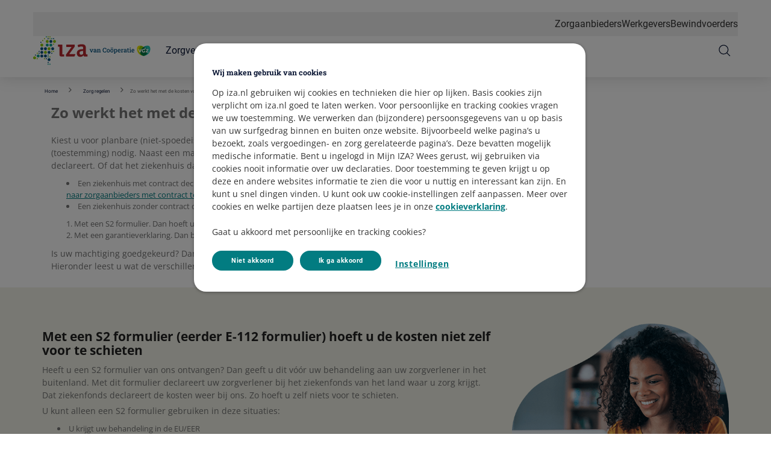

--- FILE ---
content_type: text/html; charset=utf-8
request_url: https://www.iza.nl/zorg-regelen/kosten-zorg-in-het-buitenland
body_size: 168702
content:



<!DOCTYPE html>
<html class="no-js" lang="nl-NL" nonce="UHnkiXIqtrJUQm08PsjyQzleUpM=">
<head>
    

    <script type="text/javascript" src="/ruxitagentjs_ICA15789NPRTUVXfqrux_10329260115094557.js" data-dtconfig="rid=RID_1888141300|rpid=-1016962156|domain=iza.nl|reportUrl=/rb_bf70579wic|app=942af60b43769e28|owasp=1|featureHash=ICA15789NPRTUVXfqrux|rdnt=1|uxrgce=1|cuc=uazw28e5|mel=100000|expw=1|dpvc=1|lastModification=1769395506576|postfix=uazw28e5|tp=500,50,0|srbbv=2|agentUri=/ruxitagentjs_ICA15789NPRTUVXfqrux_10329260115094557.js" data-config='{"revision":1769395506576,"beaconUri":"/rb_bf70579wic","agentUri":"/ruxitagentjs_ICA15789NPRTUVXfqrux_10329260115094557.js","environmentId":"uazw28e5","modules":"ICA15789NPRTUVXfqrux"}' data-envconfig='{"tracestateKeyPrefix":"32719fa2-b3c94afe"}' data-appconfig='{"app":"942af60b43769e28"}'></script><script nonce="UHnkiXIqtrJUQm08PsjyQzleUpM=">
        var adv_global = window.adv_global || { }
            adv_global.cnad = ["cdn1.readspeaker.com", "cdn.evgnet.com", "cdn.cookielaw.org", "www.vgz.nl", "1bkfbphn10.kameleoon.io", "simulation.kameleoon.com", "www.iza.nl"]
    </script>

<link rel="preconnect" href="https://cdn.iza.nl/">
<link rel="preconnect" href="https://cvweu-igs-pr-cdn-002.azureedge.net/">
<link rel="preconnect" href="https://cvweu-igs-pr-cdn-002.azureedge.net/" crossorigin>

<!-- Begin Design System Assets -->
<!-- DS - Component CSS Utilities -->
<link rel="stylesheet" href="https://cdn.iza.nl/ui-assets/ds/utils/css/styling.css">
<!-- DS - Components -->
<script nonce="UHnkiXIqtrJUQm08PsjyQzleUpM=" src="https://cdn.iza.nl/ui-assets/ds/components/v/latest/index.js" type="module"></script>
<!-- DS - Design Tokens VGZ -->
<link rel="stylesheet" href="https://cdn.iza.nl/ui-assets/ds/tokens/v/latest/css/iza/desktop/light.css" class="ds-tokens-link">
<!-- DS - Fonts -->
<link rel="preload" as="style" href="https://cvweu-igs-pr-cdn-002.azureedge.net/ui-assets/v/latest/build/assets/fonts.css">
<link rel="stylesheet" href="https://cvweu-igs-pr-cdn-002.azureedge.net/ui-assets/v/latest/build/assets/fonts.css">
<noscript>
  <link rel="stylesheet" href="https://cvweu-igs-pr-cdn-002.azureedge.net/ui-assets/v/latest/build/assets/fonts.css">
</noscript>
<!-- End Design System Assets -->

<!-- Begin VGZ Tokens -->
<link href="https://cvweu-igs-pr-cdn-002.azureedge.net/ui-assets/v/latest/build/assets/utilities.css" type="text/css" rel="stylesheet" />
<link href="https://cvweu-igs-pr-cdn-002.azureedge.net/ui-assets/v/latest/build/theme-iza.css" type="text/css" rel="stylesheet" />
<!-- End VGZ Tokens -->
<script nonce="UHnkiXIqtrJUQm08PsjyQzleUpM=" type='text/javascript' src='//cdn.vgz.nl/sc/-/media/themes/websites/shared/scripts/element-creator.js'></script>

<link href="https://cdn.iza.nl/sc/-/media/feature/experience-accelerator/bootstrap/bootstrap/styles/bootstrap.css?rev=-1&revnumber=80821&hash=C634AD7DE587302F9CAFA205F5A9F090" rel="stylesheet"><link href="https://cdn.iza.nl/sc/-/media/themes/websites/iza/iza-prebuilt/styles/sitecorelibs-bundle.css?rev=865697411ac04ec28e46d62e18bcf1f6&revnumber=80821&hash=F06312172BC7ED2640A53E9229026D41" rel="stylesheet"><link href="https://cdn.iza.nl/sc/-/media/themes/websites/iza/iza-prebuilt/styles/custom-iza.css?rev=-1&revnumber=80821&hash=58EC803FBF19637BAC3B14889EA7E4B7" rel="stylesheet"><link href="https://cdn.iza.nl/sc/-/media/themes/websites/iza/iza-prebuilt/styles/onetrust-iza.css?rev=-1&revnumber=80821&hash=16F405879C8AD49DA54DAD348DE68FED" rel="stylesheet">
    
    


<!-- Loaderfile -->
<script nonce="UHnkiXIqtrJUQm08PsjyQzleUpM=" id="gtmScript" type='text/javascript' src='/-/media/Project/Websites/iza/iza%20website/scripts/loaderfile-iza.js?rev=20241022'></script>

<!-- Begin IML Loader -->
<script nonce="UHnkiXIqtrJUQm08PsjyQzleUpM=">
    window.imlPlatform = {
      ...(window.imlPlatform || {}),
      apiHost: 'api.iza.nl',
      cdnHost: 'cdn.iza.nl',
      client: 'iza-iml',
      env: 'pr',
      language: 'nl-NL',
      registeredComponents: {},
    };
  </script>
  <script nonce="UHnkiXIqtrJUQm08PsjyQzleUpM=" src="https://cdn.iza.nl/iml-platform-assets/cvgz-iml-loader.js" type="module"></script>
<!-- End IML Loader -->

<!-- Begin GTM V2 addition -->
<script nonce="UHnkiXIqtrJUQm08PsjyQzleUpM="> 
window.advDataLayer = window.advDataLayer || []; 
function gtag(){advDataLayer .push(arguments);} 
gtag('consent', 'default', { 
  'ad_storage': 'denied' 
}); 
</script>
<!-- End GTM V2 addition -->

<!-- Begin OneTrust Cookies Consent Notice for iza.nl -->
<script nonce="UHnkiXIqtrJUQm08PsjyQzleUpM=" src=https://cdn.cookielaw.org/scripttemplates/otSDKStub.js data-document-language="true" type="text/javascript" charset="UTF-8" data-domain-script="a0705652-12f9-496a-8f8a-1b999249c1b1" ></script>
<script nonce="UHnkiXIqtrJUQm08PsjyQzleUpM=" type='text/javascript' src='/-/media/Project/Websites/shared/onetrust/cookies-banner.js'></script>
<!-- End OneTrust Cookies Consent Notice for iza.nl -->

<!-- Begin Expoints -->
<script nonce="UHnkiXIqtrJUQm08PsjyQzleUpM=" type="text/javascript"> (function() { var exp=document.createElement('script');exp.type ='text/javascript';exp.defer= true;
exp.onload=function(){window.expoints=lightningjs.require('expoints','https://vgz1.expoints.nl/m/Scripts/dist/expoints-external.min.js');expoints('start','ae6f3dc7-df14-4155-a210-0e5efb673126',{ instanceUrl:'https://vgz1.expoints.nl',isTest:false},loadSecondConfiguration);function loadSecondConfiguration(){expoints.registerConfig('9a1e0252-cf4d-4c9e-8c0e-1b646d37ad07',{ instanceUrl:'https://vgz2.expoints.nl',isTest:false});}};
exp.src='https://vgz1.expoints.nl/m/Scripts/dist/expoints-external-loader.min.js'; var s=document.getElementsByTagName('script')[0];s.parentNode.insertBefore(exp, s); })(); </script>
<!-- End Expoints -->




    <title>Zo werkt het met de kosten voor niet-spoedeisende zorg in het buitenland - IZA</title>

    <link href="/-/media/project/websites/iza/iza-website/site-images/homepage/logo/favicon.png?rev=af227c6777b9478983620f06516dc6ba" rel="shortcut icon" />


    <meta name="viewport" content="width=device-width, initial-scale=1" />
<meta name="theme-color" content="#00b0ca">



<meta property="og:title"  content="Zo werkt het met de kosten voor niet-spoedeisende zorg in het buitenland"><meta property="og:url"  content="https://www.iza.nl/zorg-regelen/kosten-zorg-in-het-buitenland"><meta property="og:image"  content="https://cdn.iza.nl/sc/-/media/project/websites/iza/iza-website/og-images/og-logo-iza.png?rev=aaf70547a13c44b4881afb9e4919ecb0">

<meta content="Kiest u voor planbare (niet-spoedeisende) zorg in het buitenland? Dan heeft u vaak een machtiging (toestemming) nodig. Naast een machtiging is het belangrijk te weten of u zelf de kosten voorschiet en declareert. Of dat het ziekenhuis dat doet. " name="description" data-type="string" /><meta content="Zorg in het buitenland, kosten, S2 formulier, Garantieverklaring" name="keywords" />



<meta property="twitter:title"  content="Zo werkt het met de kosten voor niet-spoedeisende zorg in het buitenland"><meta property="twitter:card"  content="summary"><meta property="twitter:site"  content="@vgz"><meta property="twitter:description"  content="Kiest u voor planbare (niet-spoedeisende) zorg in het buitenland? Dan heeft u vaak een machtiging (toestemming) nodig. Naast een machtiging is het belangrijk te weten of u zelf de kosten voorschiet en declareert. Of dat het ziekenhuis dat doet. "><meta property="twitter:image"  content="https://cdn.iza.nl/sc/-/media/project/websites/iza/iza-website/og-images/og-logo-iza.png?rev=aaf70547a13c44b4881afb9e4919ecb0">
    <link href="https://www.iza.nl/zorg-regelen/kosten-zorg-in-het-buitenland" rel="canonical" />

    <meta name="page type" content="www_iza_nl-zorg_regelen-kosten_zorg_in_het_buitenland" />

<!-- Salesforce SDK script -->
<script nonce="UHnkiXIqtrJUQm08PsjyQzleUpM=" type="text/javascript" src="//cdn.evgnet.com/beacon/vgzzorgverzekeraarnv/iza_prod/scripts/evergage.min.js"></script>

</head>
<body class="default-device bodyclass theme-iza">
    






    
<!-- Wrapper -->
<div id="wrapper">
    <!-- Header -->
    <header class="header ">
    <div id="header" class="container">
        <div class="" data-elastic-exclude>
            <div class="navigation">

                    <!-- Top navigation -->
    <nav class="navigation__top" aria-label="Navigatie top">
        <ul>
    <li>
        <a href="https://www.cooperatievgz.nl/zorgaanbieders">Zorgaanbieders</a>
    </li>
    <li>
        <a href="https://www.iza.nl/werkgevers">Werkgevers</a>
    </li>
    <li>
        <a href="https://www.iza.nl/bewindvoerders">Bewindvoerders</a>
    </li>
        </ul>
    </nav>
                        <button class="navigation__item main" type="button" aria-expanded="false" aria-controls="navigation-main" aria-labelledby="navigation-main">
                            <svg class="sprite do-open" aria-hidden="true" xmlns="http://www.w3.org/2000/svg" viewBox="0 0 48 48">
                                <use xlink:href="-/media/project/websites/shared/icons/spritesymbol.svg#menu"></use>
                            </svg>
                            <svg class="sprite do-close" aria-hidden="true" xmlns="http://www.w3.org/2000/svg" viewBox="0 0 48 48">
                                <use xlink:href="-/media/project/websites/shared/icons/spritesymbol.svg#close"></use>
                            </svg>
                        </button>

                    <a class="navigation__logo" href="https://www.iza.nl/" aria-label="Logo IZA van Co&#246;peratie VGZ, terug naar homepage">
                        <svg width="233" height="57" viewBox="0 0 233 57" fill="none" xmlns="http://www.w3.org/2000/svg">
<path fill-rule="evenodd" clip-rule="evenodd" d="M107.413 36.136C107.413 35.9911 107.295 35.8735 107.151 35.8735H104.611L104.536 35.5749C104.305 34.6702 104.095 33.813 104.095 31.6658L104.128 23.4303C104.128 18.2141 101.64 15.8897 96.0609 15.8897C92.1495 15.8897 87.7993 17.1262 87.7993 17.9661C87.7993 18.0641 87.8377 18.1743 87.8723 18.2922L87.9356 18.4966L87.9344 18.4855L88.8947 21.4131V21.4217C88.9293 21.5594 89.0742 21.7638 89.2019 21.7638C89.3765 21.7638 89.8102 21.6078 90.3207 21.4217C91.5065 20.9857 93.303 20.3278 95.1479 20.3278C98.4583 20.3278 98.7308 22.0152 98.7308 24.0522L98.6939 25.658H98.5167C96.6544 25.658 93.5272 25.658 90.9042 26.6603C87.7733 27.8547 86.1826 30.1851 86.1826 33.5848C86.1826 35.7507 86.8342 37.5672 88.0733 38.842C89.3147 40.118 91.0839 40.7897 93.1965 40.7897C96.4674 40.7897 98.1027 39.1332 99.0841 38.1395L99.2539 37.9674L99.4866 37.7258L99.6155 38.3551C99.8076 39.3053 100.007 39.9732 100.819 39.9732H107.15C107.295 39.9732 107.411 39.8581 107.411 39.7141L107.413 36.136ZM98.6939 34.7621L98.6406 34.8128C98.0855 35.3753 96.7672 36.6885 94.9211 36.6885C93.0156 36.6885 91.5784 35.2104 91.5784 33.2505C91.5784 32.1986 91.9116 31.3386 92.5718 30.6858C94.1218 29.1616 97.0051 29.21 98.2378 29.2323L98.6939 29.2372V34.7621Z" fill="#B8292F"/>
<path fill-rule="evenodd" clip-rule="evenodd" d="M61.2923 36.041C61.2923 35.8961 61.1721 35.7796 61.0269 35.7796H57.7065V16.8365C57.7065 16.6905 57.5888 16.5714 57.444 16.5714H49.2841C49.1366 16.5714 49.0212 16.6905 49.0212 16.8365V20.4197C49.0212 20.5646 49.1366 20.6974 49.2841 20.6974H51.9466V37.0184C51.9466 39.6425 54.5224 40.0368 56.0586 40.0368H61.0269C61.1721 40.0368 61.2923 39.9188 61.2923 39.7751V36.041Z" fill="#B8292F"/>
<path fill-rule="evenodd" clip-rule="evenodd" d="M82.5433 35.3318H71.2919C71.2919 35.3318 82.0067 20.671 82.0786 20.5757V16.8376C82.0786 16.689 81.9609 16.571 81.8135 16.571H65.6646C65.5209 16.571 65.4055 16.689 65.4055 16.8376V21.0129C65.4055 21.158 65.5183 21.2757 65.6646 21.2757H75.9159C75.9159 21.2757 65.0078 36.0827 64.9348 36.1781V39.7725C64.9348 39.9188 65.0548 40.0376 65.2011 40.0376H80.8793C81.433 40.0376 81.6772 39.8641 81.806 39.5197L83.2086 36.0902L83.2109 36.0827C83.4044 35.56 83.2779 35.3318 82.5433 35.3318Z" fill="#B8292F"/>
<path fill-rule="evenodd" clip-rule="evenodd" d="M40.3927 6.10733C40.9999 6.10733 41.4932 5.60975 41.4932 5.00281C41.4932 4.39444 40.9999 3.89687 40.3927 3.89687C39.7869 3.89687 39.2925 4.39444 39.2925 5.00281C39.2925 5.60975 39.7869 6.10733 40.3927 6.10733Z" fill="#00507F"/>
<path fill-rule="evenodd" clip-rule="evenodd" d="M36.7872 6.10733C37.393 6.10733 37.8875 5.60975 37.8875 5.00281C37.8875 4.39444 37.393 3.89687 36.7872 3.89687C36.1846 3.89687 35.687 4.39444 35.687 5.00281C35.687 5.60975 36.1846 6.10733 36.7872 6.10733Z" fill="#0A9F8E"/>
<path fill-rule="evenodd" clip-rule="evenodd" d="M10.0142 41.987C11.592 41.987 12.8814 40.6906 12.8814 39.1063C12.8814 37.5194 11.592 36.2219 10.0142 36.2219C8.43531 36.2219 7.14355 37.5194 7.14355 39.1063C7.14355 40.6906 8.43531 41.987 10.0142 41.987Z" fill="#0A9F8E"/>
<path fill-rule="evenodd" clip-rule="evenodd" d="M31.4472 49.162C33.0261 49.162 34.3145 47.866 34.3145 46.2802C34.3145 44.691 33.0261 43.3981 31.4472 43.3981C29.866 43.3981 28.5754 44.691 28.5754 46.2802C28.5754 47.866 29.866 49.162 31.4472 49.162Z" fill="#00507F"/>
<path fill-rule="evenodd" clip-rule="evenodd" d="M24.3025 41.987C25.8803 41.987 27.1709 40.6906 27.1709 39.1063C27.1709 37.5194 25.8803 36.2219 24.3025 36.2219C22.7236 36.2219 21.4319 37.5194 21.4319 39.1063C21.4319 40.6906 22.7236 41.987 24.3025 41.987Z" fill="#00507F"/>
<path fill-rule="evenodd" clip-rule="evenodd" d="M31.4472 34.8079C33.0261 34.8079 34.3145 33.5107 34.3145 31.9283C34.3145 30.3426 33.0261 29.0451 31.4472 29.0451C29.866 29.0451 28.5754 30.3426 28.5754 31.9283C28.5754 33.5107 29.866 34.8079 31.4472 34.8079Z" fill="#00507F"/>
<path fill-rule="evenodd" clip-rule="evenodd" d="M24.3025 27.6357C25.8803 27.6357 27.1709 26.3362 27.1709 24.7527C27.1709 23.1681 25.8803 21.8706 24.3025 21.8706C22.7236 21.8706 21.4319 23.1681 21.4319 24.7527C21.4319 26.3362 22.7236 27.6357 24.3025 27.6357Z" fill="#00507F"/>
<path fill-rule="evenodd" clip-rule="evenodd" d="M38.591 27.6357C40.1699 27.6357 41.4616 26.3362 41.4616 24.7527C41.4616 23.1681 40.1699 21.8706 38.591 21.8706C37.0107 21.8706 35.7212 23.1681 35.7212 24.7527C35.7212 26.3362 37.0107 27.6357 38.591 27.6357Z" fill="#00507F"/>
<path fill-rule="evenodd" clip-rule="evenodd" d="M17.1579 27.6357C18.738 27.6357 20.0286 26.3362 20.0286 24.7527C20.0286 23.1681 18.738 21.8706 17.1579 21.8706C15.579 21.8706 14.2896 23.1681 14.2896 24.7527C14.2896 26.3362 15.579 27.6357 17.1579 27.6357Z" fill="#00507F"/>
<path fill-rule="evenodd" clip-rule="evenodd" d="M17.1579 34.8079C18.738 34.8079 20.0286 33.5107 20.0286 31.9283C20.0286 30.3426 18.738 29.0451 17.1579 29.0451C15.579 29.0451 14.2896 30.3426 14.2896 31.9283C14.2896 33.5107 15.579 34.8079 17.1579 34.8079Z" fill="#00507F"/>
<path fill-rule="evenodd" clip-rule="evenodd" d="M17.1579 41.987C18.738 41.987 20.0286 40.6906 20.0286 39.1063C20.0286 37.5194 18.738 36.2219 17.1579 36.2219C15.579 36.2219 14.2896 37.5194 14.2896 39.1063C14.2896 40.6906 15.579 41.987 17.1579 41.987Z" fill="#00507F"/>
<path fill-rule="evenodd" clip-rule="evenodd" d="M35.0195 20.4578C36.5961 20.4578 37.889 19.1615 37.889 17.5757C37.889 15.9913 36.5961 14.6939 35.0195 14.6939C33.4383 14.6939 32.1477 15.9913 32.1477 17.5757C32.1477 19.1615 33.4383 20.4578 35.0195 20.4578Z" fill="#0A9F8E"/>
<path fill-rule="evenodd" clip-rule="evenodd" d="M35.0195 13.2815C36.5961 13.2815 37.889 11.9832 37.889 10.3974C37.889 8.81394 36.5961 7.51761 35.0195 7.51761C33.4383 7.51761 32.1477 8.81394 32.1477 10.3974C32.1477 11.9832 33.4383 13.2815 35.0195 13.2815Z" fill="#00507F"/>
<path fill-rule="evenodd" clip-rule="evenodd" d="M27.8757 20.4578C29.4503 20.4578 30.7432 19.1615 30.7432 17.5757C30.7432 15.9913 29.4503 14.6939 27.8757 14.6939C26.2957 14.6939 25.0039 15.9913 25.0039 17.5757C25.0039 19.1615 26.2957 20.4578 27.8757 20.4578Z" fill="#0A9F8E"/>
<path fill-rule="evenodd" clip-rule="evenodd" d="M15.3559 13.2816C15.9597 13.2816 16.455 12.7848 16.455 12.1768C16.455 11.5687 15.9597 11.0685 15.3559 11.0685C14.7478 11.0685 14.2534 11.5687 14.2534 12.1768C14.2534 12.7848 14.7478 13.2816 15.3559 13.2816Z" fill="#00507F"/>
<path fill-rule="evenodd" clip-rule="evenodd" d="M4.63782 38.4312C5.24476 38.4312 5.7369 37.9348 5.7369 37.3256C5.7369 36.7183 5.24476 36.2219 4.63782 36.2219C4.03203 36.2219 3.5376 36.7183 3.5376 37.3256C3.5376 37.9348 4.03203 38.4312 4.63782 38.4312Z" fill="#00507F"/>
<path fill-rule="evenodd" clip-rule="evenodd" d="M28.5754 40.8816C28.5754 41.4885 29.0719 41.9875 29.6757 41.9875C30.2803 41.9875 30.777 41.4885 30.777 40.8816C30.777 40.2747 30.2803 39.7745 29.6757 39.7745C29.0719 39.7745 28.5754 40.2747 28.5754 40.8816Z" fill="#0A9F8E"/>
<path fill-rule="evenodd" clip-rule="evenodd" d="M28.5754 37.3258C28.5754 37.9339 29.0719 38.4318 29.6757 38.4318C30.2803 38.4318 30.777 37.9339 30.777 37.3258C30.777 36.7189 30.2803 36.221 29.6757 36.221C29.0719 36.221 28.5754 36.7189 28.5754 37.3258Z" fill="#0A9F8E"/>
<path fill-rule="evenodd" clip-rule="evenodd" d="M36.8204 32.6012C36.2146 32.6012 35.7202 33.0956 35.7202 33.7048C35.7202 34.3095 36.2146 34.8073 36.8204 34.8073C37.4277 34.8073 37.9198 34.3095 37.9198 33.7048C37.9198 33.0956 37.4277 32.6012 36.8204 32.6012Z" fill="#00507F"/>
<path fill-rule="evenodd" clip-rule="evenodd" d="M28.5754 55.2337C28.5754 55.8407 29.0719 56.3397 29.6757 56.3397C30.2803 56.3397 30.777 55.8407 30.777 55.2337C30.777 54.6268 30.2803 54.1289 29.6757 54.1289C29.0719 54.1289 28.5754 54.6268 28.5754 55.2337Z" fill="#0A9F8E"/>
<path fill-rule="evenodd" clip-rule="evenodd" d="M32.1152 55.2337C32.1152 55.8407 32.6108 56.3397 33.2132 56.3397C33.8215 56.3397 34.3148 55.8407 34.3148 55.2337C34.3148 54.6268 33.8215 54.1289 33.2132 54.1289C32.6108 54.1289 32.1152 54.6268 32.1152 55.2337Z" fill="#0A9F8E"/>
<path fill-rule="evenodd" clip-rule="evenodd" d="M28.5881 51.678C28.5881 52.2872 29.0826 52.7839 29.6884 52.7839C30.2921 52.7839 30.79 52.2872 30.79 51.678C30.79 51.071 30.2921 50.5743 29.6884 50.5743C29.0826 50.5743 28.5881 51.071 28.5881 51.678Z" fill="#00507F"/>
<path fill-rule="evenodd" clip-rule="evenodd" d="M24.9695 44.5018C24.9695 45.1101 25.4662 45.6057 26.0709 45.6057C26.6735 45.6057 27.1714 45.1101 27.1714 44.5018C27.1714 43.896 26.6735 43.397 26.0709 43.397C25.4662 43.397 24.9695 43.896 24.9695 44.5018Z" fill="#00507F"/>
<path fill-rule="evenodd" clip-rule="evenodd" d="M11.7828 34.8079C12.3886 34.8079 12.883 34.31 12.883 33.7042C12.883 33.0984 12.3886 32.6017 11.7828 32.6017C11.1758 32.6017 10.6814 33.0984 10.6814 33.7042C10.6814 34.31 11.1758 34.8079 11.7828 34.8079Z" fill="#00507F"/>
<path fill-rule="evenodd" clip-rule="evenodd" d="M11.7828 31.255C12.3886 31.255 12.883 30.7586 12.883 30.1502C12.883 29.5467 12.3886 29.0446 11.7828 29.0446C11.1758 29.0446 10.6814 29.5467 10.6814 30.1502C10.6814 30.7586 11.1758 31.255 11.7828 31.255Z" fill="#00507F"/>
<path fill-rule="evenodd" clip-rule="evenodd" d="M26.1053 2.55388C26.7091 2.55388 27.2044 2.05487 27.2044 1.44679C27.2044 0.838699 26.7091 0.339691 26.1053 0.339691C25.5007 0.339691 25.0028 0.838699 25.0028 1.44679C25.0028 2.05487 25.5007 2.55388 26.1053 2.55388Z" fill="#0A9F8E"/>
<path fill-rule="evenodd" clip-rule="evenodd" d="M29.6416 6.10733C30.2497 6.10733 30.743 5.60975 30.743 5.00281C30.743 4.39444 30.2497 3.89687 29.6416 3.89687C29.039 3.89687 28.5422 4.39444 28.5422 5.00281C28.5422 5.60975 29.039 6.10733 29.6416 6.10733Z" fill="#00507F"/>
<path fill-rule="evenodd" clip-rule="evenodd" d="M33.2472 6.10733C33.8541 6.10733 34.3474 5.60975 34.3474 5.00281C34.3474 4.39444 33.8541 3.89687 33.2472 3.89687C32.6434 3.89687 32.147 4.39444 32.147 5.00281C32.147 5.60975 32.6434 6.10733 33.2472 6.10733Z" fill="#8FC900"/>
<path fill-rule="evenodd" clip-rule="evenodd" d="M2.86837 45.5739C4.44727 45.5739 5.73673 44.2779 5.73673 42.6921C5.73673 41.1052 4.44727 39.8091 2.86837 39.8091C1.28832 39.8091 0 41.1052 0 42.6921C0 44.2779 1.28832 45.5739 2.86837 45.5739Z" fill="#8FC900"/>
<path fill-rule="evenodd" clip-rule="evenodd" d="M24.3025 34.8079C25.8803 34.8079 27.1709 33.5107 27.1709 31.9283C27.1709 30.3426 25.8803 29.0451 24.3025 29.0451C22.7236 29.0451 21.4319 30.3426 21.4319 31.9283C21.4319 33.5107 22.7236 34.8079 24.3025 34.8079Z" fill="#8FC900"/>
<path fill-rule="evenodd" clip-rule="evenodd" d="M31.4472 27.6357C33.0261 27.6357 34.3145 26.3362 34.3145 24.7527C34.3145 23.1681 33.0261 21.8706 31.4472 21.8706C29.866 21.8706 28.5754 23.1681 28.5754 24.7527C28.5754 26.3362 29.866 27.6357 31.4472 27.6357Z" fill="#8FC900"/>
<path fill-rule="evenodd" clip-rule="evenodd" d="M17.1579 20.4578C18.738 20.4578 20.0286 19.1615 20.0286 17.5757C20.0286 15.9913 18.738 14.6939 17.1579 14.6939C15.579 14.6939 14.2896 15.9913 14.2896 17.5757C14.2896 19.1615 15.579 20.4578 17.1579 20.4578Z" fill="#8FC900"/>
<path fill-rule="evenodd" clip-rule="evenodd" d="M42.1635 13.2815C43.7412 13.2815 45.0341 11.9832 45.0341 10.3974C45.0341 8.81394 43.7412 7.51761 42.1635 7.51761C40.5846 7.51761 39.2939 8.81394 39.2939 10.3974C39.2939 11.9832 40.5846 13.2815 42.1635 13.2815Z" fill="#8FC900"/>
<path fill-rule="evenodd" clip-rule="evenodd" d="M18.9598 9.72697C19.5656 9.72697 20.0624 9.23254 20.0624 8.62446C20.0624 8.0138 19.5656 7.51851 18.9598 7.51851C18.354 7.51851 17.8596 8.0138 17.8596 8.62446C17.8596 9.23254 18.354 9.72697 18.9598 9.72697Z" fill="#8FC900"/>
<path fill-rule="evenodd" clip-rule="evenodd" d="M27.8757 13.2815C29.4503 13.2815 30.7432 11.9832 30.7432 10.3974C30.7432 8.81394 29.4503 7.51761 27.8757 7.51761C26.2957 7.51761 25.0039 8.81394 25.0039 10.3974C25.0039 11.9832 26.2957 13.2815 27.8757 13.2815Z" fill="#8FC900"/>
<path fill-rule="evenodd" clip-rule="evenodd" d="M40.394 16.9049C40.9998 16.9049 41.4908 16.4059 41.4908 15.7955C41.4908 15.1908 40.9998 14.693 40.394 14.693C39.7871 14.693 39.2949 15.1908 39.2949 15.7955C39.2949 16.4059 39.7871 16.9049 40.394 16.9049Z" fill="#8FC900"/>
<path fill-rule="evenodd" clip-rule="evenodd" d="M8.24141 45.6091C8.84978 45.6091 9.34392 45.1116 9.34392 44.5035C9.34392 43.8963 8.84978 43.3964 8.24141 43.3964C7.63905 43.3964 7.14233 43.8963 7.14233 44.5035C7.14233 45.1116 7.63905 45.6091 8.24141 45.6091Z" fill="#8FC900"/>
<path fill-rule="evenodd" clip-rule="evenodd" d="M32.1152 40.8816C32.1152 41.4885 32.6108 41.9875 33.2132 41.9875C33.8215 41.9875 34.3148 41.4885 34.3148 40.8816C34.3148 40.2747 33.8215 39.7745 33.2132 39.7745C32.6108 39.7745 32.1152 40.2747 32.1152 40.8816Z" fill="#8FC900"/>
<path fill-rule="evenodd" clip-rule="evenodd" d="M36.8204 29.0471C36.2146 29.0471 35.7202 29.5427 35.7202 30.1508C35.7202 30.7569 36.2146 31.2544 36.8204 31.2544C37.4277 31.2544 37.9198 30.7569 37.9198 30.1508C37.9198 29.5427 37.4277 29.0471 36.8204 29.0471Z" fill="#8FC900"/>
<path fill-rule="evenodd" clip-rule="evenodd" d="M40.3596 29.0471C39.7539 29.0471 39.2617 29.5427 39.2617 30.1508C39.2617 30.7569 39.7539 31.2544 40.3596 31.2544C40.9654 31.2544 41.4622 30.7569 41.4622 30.1508C41.4622 29.5427 40.9654 29.0471 40.3596 29.0471Z" fill="#8FC900"/>
<path fill-rule="evenodd" clip-rule="evenodd" d="M21.4336 44.5018C21.4336 45.1101 21.9269 45.6057 22.5327 45.6057C23.1362 45.6057 23.6306 45.1101 23.6306 44.5018C23.6306 43.896 23.1362 43.397 22.5327 43.397C21.9269 43.397 21.4336 43.896 21.4336 44.5018Z" fill="#8FC900"/>
<path fill-rule="evenodd" clip-rule="evenodd" d="M8.24141 34.8079C8.84978 34.8079 9.34392 34.31 9.34392 33.7042C9.34392 33.0984 8.84978 32.6017 8.24141 32.6017C7.63905 32.6017 7.14233 33.0984 7.14233 33.7042C7.14233 34.31 7.63905 34.8079 8.24141 34.8079Z" fill="#8FC900"/>
<path fill-rule="evenodd" clip-rule="evenodd" d="M29.6416 2.55388C30.2497 2.55388 30.743 2.05487 30.743 1.44679C30.743 0.838699 30.2497 0.339691 29.6416 0.339691C29.039 0.339691 28.5422 0.838699 28.5422 1.44679C28.5422 2.05487 29.039 2.55388 29.6416 2.55388Z" fill="#8FC900"/>
<path fill-rule="evenodd" clip-rule="evenodd" d="M33.2472 2.55388C33.8541 2.55388 34.3474 2.05487 34.3474 1.44679C34.3474 0.838699 33.8541 0.339691 33.2472 0.339691C32.6434 0.339691 32.1469 0.838699 32.1469 1.44679C32.1469 2.05487 32.6434 2.55388 33.2472 2.55388Z" fill="#8FC900"/>
<path fill-rule="evenodd" clip-rule="evenodd" d="M22.4998 6.10733C23.1034 6.10733 23.6001 5.60975 23.6001 5.00281C23.6001 4.39444 23.1034 3.89687 22.4998 3.89687C21.8926 3.89687 21.3982 4.39444 21.3982 5.00281C21.3982 5.60975 21.8926 6.10733 22.4998 6.10733Z" fill="#8FC900"/>
<path fill-rule="evenodd" clip-rule="evenodd" d="M114.37 32.0429L112.231 26.498L111.531 26.3944V25.4499H114.547V26.3944L113.785 26.5163L114.973 29.825L115.132 30.3489H115.169L115.351 29.825L116.552 26.5163L115.717 26.3944V25.4499H118.727V26.3944L118.008 26.504L115.863 32.0429H114.37Z" fill="#00507F"/>
<path fill-rule="evenodd" clip-rule="evenodd" d="M121.725 30.9827C122.034 30.9827 122.323 30.9106 122.59 30.7663C122.859 30.6223 123.06 30.4405 123.194 30.2212V29.1181H122.17C121.711 29.1181 121.365 29.2249 121.131 29.4379C120.897 29.6512 120.781 29.9002 120.781 30.1845C120.781 30.4405 120.862 30.6374 121.025 30.7754C121.187 30.9137 121.421 30.9827 121.725 30.9827ZM121.378 32.1708C120.708 32.1708 120.185 31.9985 119.812 31.6529C119.438 31.3079 119.251 30.8324 119.251 30.2272C119.251 29.8126 119.365 29.4493 119.593 29.1364C119.82 28.8235 120.153 28.5787 120.592 28.4021C121.03 28.2254 121.563 28.137 122.188 28.137H123.194V27.5824C123.194 27.2331 123.089 26.9549 122.88 26.7479C122.671 26.5406 122.367 26.437 121.969 26.437C121.741 26.437 121.54 26.4644 121.366 26.5191C121.191 26.5741 121.035 26.6523 120.897 26.7539L120.756 27.6434H119.629L119.617 26.0167C119.942 25.8054 120.303 25.6376 120.702 25.514C121.1 25.39 121.542 25.3279 122.03 25.3279C122.867 25.3279 123.526 25.524 124.007 25.9162C124.489 26.3081 124.729 26.8696 124.729 27.6007V30.5075C124.729 30.5968 124.73 30.6841 124.733 30.7694C124.734 30.8547 124.739 30.9381 124.748 31.0194L125.418 31.1047V32.0429H123.413C123.373 31.9009 123.335 31.7626 123.301 31.6286C123.266 31.4946 123.241 31.3606 123.224 31.2264C123.005 31.5029 122.74 31.7291 122.429 31.9057C122.118 32.0827 121.768 32.1708 121.378 32.1708Z" fill="#00507F"/>
<path fill-rule="evenodd" clip-rule="evenodd" d="M126.13 32.0429V31.1047L127.045 30.9217V26.5772L126.082 26.3943V25.4498H128.458L128.538 26.4066C128.757 26.0654 129.03 25.8002 129.357 25.6113C129.684 25.4223 130.055 25.3279 130.469 25.3279C131.148 25.3279 131.676 25.5363 132.054 25.9526C132.431 26.3691 132.62 27.0201 132.62 27.9056V30.9217L133.534 31.1047V32.0429H130.226V31.1047L131.084 30.9217V27.9177C131.084 27.4181 130.985 27.0637 130.786 26.8544C130.587 26.6451 130.291 26.5406 129.896 26.5406C129.6 26.5406 129.341 26.6067 129.12 26.7387C128.898 26.8707 128.718 27.0545 128.58 27.2901V30.9217L129.415 31.1047V32.0429H126.13Z" fill="#00507F"/>
<path fill-rule="evenodd" clip-rule="evenodd" d="M141.432 32.1709C140.558 32.1709 139.812 31.9851 139.192 31.6135C138.572 31.2419 138.099 30.7219 137.772 30.0534C137.445 29.3852 137.282 28.6082 137.282 27.7227V27.4974C137.282 26.632 137.444 25.8653 137.769 25.1971C138.094 24.5289 138.559 24.0027 139.165 23.6187C139.77 23.2348 140.493 23.043 141.334 23.043C141.923 23.043 142.469 23.1303 142.973 23.305C143.477 23.4796 143.915 23.7255 144.289 24.0424V26.0897H143.119L142.961 24.7187C142.827 24.6213 142.678 24.538 142.516 24.4687C142.354 24.3997 142.176 24.3471 141.983 24.3104C141.79 24.2738 141.58 24.2554 141.352 24.2554C140.82 24.2554 140.364 24.3897 139.984 24.6577C139.604 24.9259 139.315 25.3018 139.116 25.7851C138.917 26.2687 138.817 26.8352 138.817 27.4851V27.7227C138.817 28.3972 138.923 28.977 139.134 29.4625C139.345 29.9481 139.649 30.3206 140.045 30.5805C140.441 30.8408 140.915 30.9704 141.468 30.9704C141.736 30.9704 142.001 30.9392 142.263 30.8763C142.525 30.8133 142.756 30.7308 142.955 30.6292L143.119 29.3864H144.277V31.4216C143.936 31.645 143.518 31.8259 143.024 31.9639C142.531 32.1019 142 32.1709 141.432 32.1709Z" fill="#00507F"/>
<path fill-rule="evenodd" clip-rule="evenodd" d="M148.348 30.9887C148.689 30.9887 148.97 30.8965 149.191 30.7116C149.413 30.5269 149.579 30.271 149.688 29.9438C149.798 29.6168 149.853 29.2401 149.853 28.8135V28.6855C149.853 28.2629 149.798 27.8893 149.688 27.5644C149.579 27.2394 149.412 26.9835 149.188 26.7965C148.965 26.6096 148.68 26.5163 148.335 26.5163C147.998 26.5163 147.718 26.6096 147.495 26.7965C147.271 26.9835 147.105 27.2394 146.998 27.5644C146.89 27.8893 146.836 28.2629 146.836 28.6855V28.8135C146.836 29.2401 146.89 29.6168 146.998 29.9438C147.105 30.271 147.272 30.5269 147.497 30.7116C147.723 30.8965 148.006 30.9887 148.348 30.9887ZM148.348 32.1708C147.714 32.1708 147.17 32.0288 146.714 31.7445C146.259 31.46 145.91 31.0649 145.667 30.5593C145.423 30.0534 145.301 29.4717 145.301 28.8135V28.6855C145.301 28.0316 145.423 27.4527 145.667 26.9489C145.91 26.4453 146.259 26.049 146.714 25.7607C147.17 25.4722 147.71 25.3279 148.335 25.3279C148.969 25.3279 149.514 25.4713 149.968 25.7576C150.423 26.0439 150.773 26.439 151.017 26.9426C151.261 27.4464 151.382 28.0273 151.382 28.6855V28.8135C151.382 29.4717 151.261 30.0534 151.017 30.5593C150.773 31.0649 150.425 31.46 149.972 31.7445C149.519 32.0288 148.977 32.1708 148.348 32.1708Z" fill="#00507F"/>
<path fill-rule="evenodd" clip-rule="evenodd" d="M156.007 23.9568H157.53V22.5371H156.007V23.9568ZM155.434 30.9887C155.775 30.9887 156.056 30.8966 156.278 30.7116C156.499 30.5269 156.665 30.271 156.775 29.9438C156.884 29.6168 156.939 29.2401 156.939 28.8135V28.6855C156.939 28.2629 156.884 27.8893 156.775 27.5644C156.665 27.2395 156.498 26.9835 156.275 26.7966C156.051 26.6096 155.767 26.5163 155.422 26.5163C155.084 26.5163 154.804 26.6096 154.581 26.7966C154.358 26.9835 154.192 27.2395 154.084 27.5644C153.977 27.8893 153.923 28.2629 153.923 28.6855V28.8135C153.923 29.2401 153.977 29.6168 154.084 29.9438C154.192 30.271 154.359 30.5269 154.584 30.7116C154.809 30.8966 155.093 30.9887 155.434 30.9887ZM153.331 23.9568H154.855V22.5371H153.331V23.9568ZM155.434 32.1708C154.8 32.1708 154.256 32.0288 153.801 31.7446C153.346 31.46 152.996 31.0649 152.753 30.5593C152.509 30.0534 152.387 29.4717 152.387 28.8135V28.6855C152.387 28.0316 152.509 27.4527 152.753 26.9489C152.996 26.4453 153.346 26.049 153.801 25.7607C154.256 25.4722 154.796 25.3279 155.422 25.3279C156.056 25.3279 156.6 25.4713 157.055 25.7576C157.51 26.0439 157.859 26.439 158.103 26.9426C158.347 27.4464 158.469 28.0273 158.469 28.6855V28.8135C158.469 29.4717 158.347 30.0534 158.103 30.5593C157.859 31.0649 157.511 31.46 157.058 31.7446C156.605 32.0288 156.064 32.1708 155.434 32.1708Z" fill="#00507F"/>
<path fill-rule="evenodd" clip-rule="evenodd" d="M162.899 30.9887C163.402 30.9887 163.775 30.8029 164.016 30.4313C164.258 30.0597 164.38 29.569 164.38 28.9598V28.8318C164.38 28.3769 164.325 27.9778 164.218 27.6345C164.11 27.2913 163.945 27.023 163.724 26.83C163.503 26.6371 163.224 26.5406 162.886 26.5406C162.602 26.5406 162.355 26.6044 162.146 26.7327C161.937 26.8604 161.767 27.0402 161.637 27.2718V30.2942C161.767 30.5175 161.936 30.6893 162.143 30.8089C162.35 30.9289 162.602 30.9887 162.899 30.9887ZM159.219 34.5777V33.6335L160.108 33.4506V26.5772L159.139 26.3943V25.4498H161.485L161.583 26.2297C161.786 25.9414 162.033 25.7189 162.326 25.5626C162.618 25.4063 162.964 25.3279 163.362 25.3279C163.898 25.3279 164.357 25.4742 164.739 25.7668C165.12 26.0593 165.412 26.4673 165.613 26.9915C165.814 27.5154 165.915 28.129 165.915 28.8318V28.9598C165.915 29.6016 165.813 30.1633 165.61 30.6446C165.407 31.1259 165.115 31.5006 164.736 31.7686C164.356 32.0368 163.898 32.1708 163.362 32.1708C162.984 32.1708 162.653 32.105 162.368 31.973C162.084 31.841 161.84 31.6469 161.637 31.391V33.4506L162.576 33.6335V34.5777H159.219Z" fill="#00507F"/>
<path fill-rule="evenodd" clip-rule="evenodd" d="M168.547 28.0943H171.1V27.936C171.1 27.6477 171.056 27.3949 170.969 27.1773C170.882 26.96 170.745 26.7905 170.561 26.6686C170.376 26.5466 170.142 26.4856 169.857 26.4856C169.609 26.4856 169.392 26.5549 169.205 26.6929C169.018 26.8312 168.869 27.019 168.757 27.2566C168.645 27.4942 168.569 27.7634 168.529 28.064L168.547 28.0943ZM170.01 32.1708C169.388 32.1708 168.847 32.0317 168.386 31.7534C167.925 31.4754 167.567 31.0904 167.313 30.5988C167.059 30.1072 166.933 29.5447 166.933 28.9108V28.6549C166.933 28.0133 167.057 27.4416 167.307 26.9397C167.557 26.4381 167.901 26.0439 168.34 25.7576C168.778 25.4713 169.278 25.3279 169.839 25.3279C170.436 25.3279 170.937 25.4478 171.341 25.6874C171.745 25.9274 172.051 26.2675 172.258 26.7081C172.465 27.149 172.569 27.678 172.569 28.2956V29.1731H168.523L168.511 29.2034C168.527 29.549 168.599 29.8553 168.727 30.1236C168.855 30.3915 169.038 30.6031 169.276 30.7574C169.513 30.9117 169.802 30.9887 170.144 30.9887C170.501 30.9887 170.826 30.9401 171.119 30.8427C171.411 30.7451 171.681 30.6071 171.929 30.4282L172.41 31.391C172.15 31.6103 171.819 31.7952 171.417 31.9455C171.015 32.0958 170.546 32.1708 170.01 32.1708Z" fill="#00507F"/>
<path fill-rule="evenodd" clip-rule="evenodd" d="M173.507 32.0429V31.1047L174.421 30.9217V26.5772L173.458 26.3943V25.4498H175.835L175.914 26.2786L175.926 26.4126C176.101 26.0634 176.315 25.7951 176.569 25.6081C176.823 25.4215 177.121 25.3279 177.462 25.3279C177.575 25.3279 177.697 25.3382 177.824 25.3585C177.952 25.3788 178.057 25.4012 178.139 25.4255L177.962 26.8452L177.102 26.7965C176.822 26.7805 176.591 26.8352 176.411 26.9609C176.23 27.0868 176.078 27.2618 175.957 27.4851V30.9217L176.871 31.1047V32.0429H173.507Z" fill="#00507F"/>
<path fill-rule="evenodd" clip-rule="evenodd" d="M181.216 30.9827C181.524 30.9827 181.813 30.9106 182.081 30.7663C182.349 30.6223 182.55 30.4405 182.685 30.2212V29.1181H181.66C181.202 29.1181 180.855 29.2249 180.622 29.4379C180.388 29.6512 180.271 29.9002 180.271 30.1845C180.271 30.4405 180.352 30.6374 180.515 30.7754C180.678 30.9137 180.911 30.9827 181.216 30.9827ZM180.868 32.1708C180.198 32.1708 179.676 31.9985 179.303 31.6529C178.928 31.3079 178.742 30.8324 178.742 30.2272C178.742 29.8126 178.855 29.4493 179.083 29.1364C179.31 28.8235 179.644 28.5787 180.082 28.4021C180.521 28.2254 181.053 28.137 181.679 28.137H182.685V27.5824C182.685 27.2331 182.579 26.9549 182.37 26.7479C182.161 26.5406 181.857 26.437 181.459 26.437C181.232 26.437 181.031 26.4644 180.856 26.5191C180.681 26.5741 180.525 26.6523 180.387 26.7539L180.247 27.6434H179.12L179.107 26.0167C179.432 25.8054 179.794 25.6376 180.192 25.514C180.59 25.39 181.033 25.3279 181.52 25.3279C182.357 25.3279 183.016 25.524 183.497 25.9162C183.979 26.3081 184.22 26.8696 184.22 27.6007V30.5075C184.22 30.5968 184.22 30.6841 184.223 30.7694C184.225 30.8547 184.23 30.9381 184.238 31.0194L184.908 31.1047V32.0429H182.904C182.863 31.9009 182.825 31.7626 182.791 31.6286C182.756 31.4946 182.731 31.3606 182.715 31.2264C182.495 31.5029 182.23 31.7291 181.92 31.9057C181.609 32.0827 181.259 32.1708 180.868 32.1708Z" fill="#00507F"/>
<path fill-rule="evenodd" clip-rule="evenodd" d="M188.016 32.1589C187.455 32.1589 187.018 32.0014 186.706 31.6865C186.393 31.3718 186.236 30.8691 186.236 30.1786V26.5467H185.274V25.4499H186.236V23.8472H187.766V25.4499H189.07V26.5467H187.766V30.1786C187.766 30.4589 187.824 30.663 187.939 30.7907C188.055 30.9189 188.213 30.9828 188.412 30.9828C188.525 30.9828 188.652 30.9728 188.793 30.9521C188.933 30.9321 189.045 30.9118 189.131 30.8914L189.289 31.9699C189.11 32.0229 188.906 32.0673 188.677 32.1039C188.447 32.1405 188.227 32.1589 188.016 32.1589Z" fill="#00507F"/>
<path fill-rule="evenodd" clip-rule="evenodd" d="M190.892 23.9568H192.488V22.5371H190.892V23.9568ZM190.039 32.0429V31.1047L190.953 30.9217V26.5773L189.984 26.3943V25.4498H192.488V30.9217L193.396 31.1047V32.0429H190.039Z" fill="#00507F"/>
<path fill-rule="evenodd" clip-rule="evenodd" d="M195.718 28.0943H198.271V27.936C198.271 27.6477 198.228 27.3949 198.14 27.1773C198.052 26.96 197.917 26.7905 197.731 26.6686C197.547 26.5466 197.312 26.4856 197.028 26.4856C196.78 26.4856 196.563 26.5549 196.376 26.6929C196.189 26.8312 196.04 27.019 195.928 27.2566C195.816 27.4942 195.74 27.7634 195.7 28.064L195.718 28.0943ZM197.18 32.1708C196.559 32.1708 196.018 32.0317 195.557 31.7534C195.095 31.4754 194.738 31.0904 194.484 30.5988C194.23 30.1072 194.103 29.5447 194.103 28.9108V28.6549C194.103 28.0133 194.228 27.4416 194.478 26.9397C194.728 26.4381 195.072 26.0439 195.51 25.7576C195.95 25.4713 196.449 25.3279 197.01 25.3279C197.607 25.3279 198.107 25.4478 198.512 25.6874C198.916 25.9274 199.222 26.2675 199.429 26.7081C199.636 27.149 199.74 27.678 199.74 28.2956V29.1731H195.693L195.681 29.2034C195.697 29.549 195.77 29.8553 195.898 30.1236C196.025 30.3915 196.208 30.6031 196.446 30.7574C196.684 30.9117 196.973 30.9887 197.314 30.9887C197.672 30.9887 197.997 30.9401 198.289 30.8427C198.582 30.7451 198.852 30.6071 199.1 30.4282L199.581 31.391C199.321 31.6103 198.99 31.7952 198.588 31.9455C198.186 32.0958 197.716 32.1708 197.18 32.1708Z" fill="#00507F"/>
<path fill-rule="evenodd" clip-rule="evenodd" d="M229.766 19.1509C228.305 17.9453 226.234 17.5588 223.778 18.0343C221.902 18.3976 219.862 19.2688 218.097 20.45C216.332 19.2688 214.291 18.3976 212.416 18.0343C209.959 17.5588 207.889 17.945 206.427 19.1509C204.879 20.4283 204.094 22.534 204.094 25.4095C204.094 29.0743 205.502 32.5336 208.059 35.1503C210.605 37.755 214.016 39.2497 217.665 39.3597C217.791 39.3663 217.918 39.3703 218.045 39.3703H218.148C218.276 39.3703 218.403 39.3663 218.529 39.3597C222.178 39.2497 225.589 37.755 228.135 35.1503C230.691 32.5336 232.1 29.0743 232.1 25.4095C232.1 22.534 231.314 20.4283 229.766 19.1509Z" fill="white"/>
<path fill-rule="evenodd" clip-rule="evenodd" d="M224.007 28.543C223.785 27.9761 223.514 27.4195 223.2 26.877C222.902 26.3331 222.295 25.5025 222.295 25.5025C222.013 25.1232 221.712 24.7533 221.394 24.3951C221.188 24.169 220.266 23.2314 220.266 23.2314C219.586 22.5901 218.856 21.9952 218.095 21.4575C216.414 20.2413 214.299 19.243 212.259 18.8477C208.461 18.1125 204.922 19.4701 204.922 25.4098C204.922 32.6845 210.82 38.5417 218.095 38.5417H218.148C221.663 38.5417 224.651 35.6081 224.68 31.9959C224.68 30.2876 224.007 28.543 224.007 28.543Z" fill="#EBE500"/>
<path fill-rule="evenodd" clip-rule="evenodd" d="M211.514 31.9959C211.543 35.6081 214.53 38.5417 218.045 38.5417H218.099C225.374 38.5417 231.271 32.6845 231.271 25.4098C231.271 19.4701 227.733 18.1125 223.935 18.8477C221.895 19.243 219.78 20.2413 218.099 21.4575C217.338 21.9952 216.608 22.5901 215.928 23.2314C215.928 23.2314 215.006 24.169 214.799 24.3951C214.482 24.7533 214.18 25.1232 213.899 25.5025C213.899 25.5025 213.292 26.3331 212.993 26.877C212.68 27.4195 212.408 27.9761 212.187 28.543C212.187 28.543 211.514 30.2876 211.514 31.9959Z" fill="#22C4B4"/>
<path fill-rule="evenodd" clip-rule="evenodd" d="M224.68 31.9959C224.68 30.2876 224.007 28.5429 224.007 28.5429C223.785 27.9761 223.514 27.4195 223.2 26.877C222.902 26.3331 222.295 25.5025 222.295 25.5025C222.013 25.1232 221.712 24.7533 221.394 24.3951C221.188 24.169 220.266 23.2314 220.266 23.2314C219.586 22.5901 218.856 21.9951 218.095 21.4575C216.414 20.2413 214.299 19.243 212.259 18.8476C212.254 18.8468 212.25 18.8462 212.245 18.8454C210.665 20.8818 209.46 23.1151 208.844 25.4309C208.561 26.6649 208.407 28.1164 208.407 28.1164C208.393 28.3523 208.386 28.5893 208.386 28.8264C208.386 34.1881 212.733 38.5417 218.095 38.5417C218.231 38.5417 218.366 38.538 218.5 38.5314C221.86 38.3439 224.651 35.487 224.68 31.9959Z" fill="#8FC900"/>
<path fill-rule="evenodd" clip-rule="evenodd" d="M218.292 38.5392C222.186 38.4481 225.416 35.6631 226.194 31.9756C226.9 28.8988 225.291 25.3895 225.291 25.3895C224.384 23.3287 222.965 21.3891 221.252 19.6825C220.125 20.16 219.043 20.7744 218.099 21.4575C217.338 21.9952 216.608 22.5901 215.928 23.2314C215.928 23.2314 215.006 24.169 214.799 24.3952C214.482 24.7533 214.18 25.1232 213.899 25.5025C213.899 25.5025 213.292 26.3331 212.993 26.877C212.68 27.4196 212.408 27.9761 212.186 28.543C212.186 28.543 211.514 30.2876 211.514 31.9959C211.543 35.5443 214.426 38.4375 217.86 38.5386C217.938 38.5406 218.016 38.5417 218.095 38.5417C218.107 38.5417 218.119 38.5412 218.132 38.5412C218.185 38.5412 218.238 38.54 218.292 38.5392Z" fill="#0A9F8E"/>
<path fill-rule="evenodd" clip-rule="evenodd" d="M218.575 38.5266C221.902 38.3007 224.652 35.461 224.68 31.996C224.68 30.2877 224.007 28.543 224.007 28.543C223.785 27.9761 223.514 27.4196 223.2 26.877C222.902 26.3331 222.295 25.5026 222.295 25.5026C222.013 25.1232 221.712 24.7533 221.394 24.3952C221.187 24.169 220.266 23.2314 220.266 23.2314C219.587 22.5907 218.857 21.9963 218.097 21.4592C217.336 21.9963 216.607 22.5907 215.928 23.2314C215.928 23.2314 215.006 24.169 214.799 24.3952C214.482 24.7533 214.18 25.1232 213.899 25.5026C213.899 25.5026 213.292 26.3331 212.993 26.877C212.68 27.4196 212.408 27.9761 212.186 28.543C212.186 28.543 211.514 30.2877 211.514 31.996C211.543 35.5443 214.426 38.4375 217.86 38.5386C217.938 38.5406 218.016 38.5418 218.095 38.5418C218.162 38.5418 218.228 38.5409 218.295 38.5392C218.389 38.5369 218.482 38.5317 218.575 38.5266Z" fill="#007945"/>
<path fill-rule="evenodd" clip-rule="evenodd" d="M227.808 31.9868H223.077C222.401 31.9868 222.107 31.6343 222.107 31.1737C222.107 30.9092 222.206 30.7039 222.363 30.5175L225.409 26.8647H223.205C222.529 26.8647 222.235 26.5214 222.235 25.9242C222.235 25.7381 222.265 25.5618 222.343 25.3957H226.73C227.406 25.3957 227.7 25.7479 227.7 26.2085C227.7 26.4725 227.603 26.6786 227.445 26.8647L224.399 30.5175H226.945C227.621 30.5175 227.915 30.8605 227.915 31.458C227.915 31.6444 227.886 31.8204 227.808 31.9868Z" fill="white"/>
<path fill-rule="evenodd" clip-rule="evenodd" d="M220.864 26.2864C220.864 27.0992 220.296 27.4035 219.904 27.4035C219.483 26.9821 218.935 26.6689 218.21 26.6689C216.986 26.6689 216.202 27.5699 216.202 28.6962C216.202 29.695 216.829 30.7139 218.21 30.7139C218.699 30.7139 219.111 30.5863 219.425 30.3893V28.882C219.62 28.7941 219.894 28.7059 220.208 28.7059C220.844 28.7059 221.148 29.0577 221.148 29.6366V31.3601C220.423 31.9278 219.229 32.359 218.102 32.359C215.948 32.359 214.43 30.8016 214.43 28.7351C214.43 26.6294 216.016 25.0227 218.151 25.0227C218.709 25.0227 219.473 25.131 220.041 25.5031C219.983 25.2188 219.933 24.8762 219.933 24.5435C219.933 23.6125 220.306 22.6142 221.471 22.6142C222.196 22.6142 222.45 23.0058 222.45 23.544C222.45 23.8286 222.382 24.0436 222.245 24.3477H221.795C220.952 24.3477 220.718 24.7101 220.718 25.1702C220.718 25.5329 220.864 25.8756 220.864 26.2864Z" fill="white"/>
<path fill-rule="evenodd" clip-rule="evenodd" d="M214.048 26.571L211.747 31.9773C211.688 32.1147 211.629 32.1245 211.482 32.1245C210.601 32.1245 209.885 31.7609 209.514 30.841L207.359 25.5518C207.32 25.4444 207.349 25.3957 207.466 25.3957H208.446C209.024 25.3957 209.318 25.5913 209.494 26.0608L210.894 29.7829L212.579 25.5518C212.628 25.4347 212.677 25.3957 212.804 25.3957H213.343C213.891 25.3957 214.156 25.6795 214.156 26.0805C214.156 26.238 214.116 26.4041 214.048 26.571Z" fill="white"/>
</svg>

                    </a>

                    <!-- Main navigation -->
<nav class="navigation__main" id="navigation-main" aria-label="Navigatie website">
        <ul class="navigation__main-level1">
            

        <li>
            <button class="navigation__item level1" type="button" aria-expanded="false" aria-controls="navigation-level2-1">
                <span>
                    Zorgverzekering
                    <svg class="sprite chevron" aria-hidden="true" xmlns="http://www.w3.org/2000/svg" viewBox="0 0 48 48">
                        <use xlink:href="-/media/project/websites/shared/icons/spritesymbol.svg#chevron-down"></use>
                    </svg>
                </span>
            </button>

            <div id="navigation-level2-1" class="navigation__main-level2">
                <div class="navigation__main-level2-container">
                    <div class="navigation__item title" id="6zUaevrIEKMGwu1XBBqqA">
                        <span>Verzekerd bij IZA</span>
                    </div>
                    <ul aria-labelledby="6zUaevrIEKMGwu1XBBqqA">
                                <li>
                                    <button class="navigation__item level2" type="button" aria-expanded="false" aria-controls="navigation-level3-2">
                                        <span>
                                            Zorgverzekering
                                            <svg class="sprite go-right" aria-hidden="true" xmlns="http://www.w3.org/2000/svg" viewBox="0 0 48 48">
                                                <use xlink:href="-/media/project/websites/shared/icons/spritesymbol.svg#chevron-right"></use>
                                            </svg>
                                        </span>
                                    </button>

                                    <div id="navigation-level3-2" class="navigation__main-level3">
                                        <div class="navigation__main-level3-header">
                                            <button type="button" class="navigation__item back" aria-expanded="false"
                                                    aria-controls="navigation-level3-2">
                                                <svg class="sprite" aria-hidden="true" xmlns="http://www.w3.org/2000/svg" viewBox="0 0 48 48">
                                                    <use xlink:href="-/media/project/websites/shared/icons/spritesymbol.svg#arrow-left"></use>
                                                </svg>
                                                <span>Zorgverzekering</span>
                                            </button>
                                        </div>

                                        <div class="navigation__main-level3-content">
                                                <div class="navigation__main-level3-list">
                                                    <div class="navigation__item title" id="jYaGc4Gc0CGfBY9SM8cw">
                                                        <cvgz-ds-icon class="sprite" role="presentation" icon-name="basic-insurance"></cvgz-ds-icon>
                                                        <span>Informatie over</span>
                                                    </div>
                                                    <ul aria-labelledby="jYaGc4Gc0CGfBY9SM8cw">
                                                                <li>
                                                                    <a href="https://www.iza.nl/collectieve-zorgverzekering" target="_self" class="navigation__item level3 " navigation_main="Zorgverzekering" navigation_sub="Zorgverzekering" navigation_item="Alle zorgverzekeringen" navigation_click_type="textlink">
                                                                        <svg class="sprite go-right" role="presentation" xmlns="http://www.w3.org/2000/svg" viewBox="0 0 48 48">
                                                                            <use xlink:href="-/media/project/websites/shared/icons/spritesymbol.svg#arrow-right"></use>
                                                                        </svg>
                                                                        <span>Alle zorgverzekeringen</span>
                                                                    </a>
                                                                </li>
                                                                <li>
                                                                    <a href="https://www.iza.nl/collectieve-zorgverzekering/basisverzekering" target="_self" class="navigation__item level3 " navigation_main="Zorgverzekering" navigation_sub="Zorgverzekering" navigation_item="Basisverzekeringen" navigation_click_type="textlink">
                                                                        <svg class="sprite go-right" role="presentation" xmlns="http://www.w3.org/2000/svg" viewBox="0 0 48 48">
                                                                            <use xlink:href="-/media/project/websites/shared/icons/spritesymbol.svg#arrow-right"></use>
                                                                        </svg>
                                                                        <span>Basisverzekeringen</span>
                                                                    </a>
                                                                </li>
                                                                <li>
                                                                    <a href="https://www.iza.nl/collectieve-zorgverzekering/aanvullende-verzekeringen" target="_self" class="navigation__item level3 " navigation_main="Zorgverzekering" navigation_sub="Zorgverzekering" navigation_item="Aanvullende verzekeringen" navigation_click_type="textlink">
                                                                        <svg class="sprite go-right" role="presentation" xmlns="http://www.w3.org/2000/svg" viewBox="0 0 48 48">
                                                                            <use xlink:href="-/media/project/websites/shared/icons/spritesymbol.svg#arrow-right"></use>
                                                                        </svg>
                                                                        <span>Aanvullende verzekeringen</span>
                                                                    </a>
                                                                </li>
                                                                <li>
                                                                    <a href="https://www.iza.nl/collectieve-zorgverzekering/tandartsverzekering" target="_self" class="navigation__item level3 " navigation_main="Zorgverzekering" navigation_sub="Zorgverzekering" navigation_item="Tandartsverzekeringen" navigation_click_type="textlink">
                                                                        <svg class="sprite go-right" role="presentation" xmlns="http://www.w3.org/2000/svg" viewBox="0 0 48 48">
                                                                            <use xlink:href="-/media/project/websites/shared/icons/spritesymbol.svg#arrow-right"></use>
                                                                        </svg>
                                                                        <span>Tandartsverzekeringen</span>
                                                                    </a>
                                                                </li>
                                                    </ul>
                                                </div>
                                                <div class="navigation__main-level3-list">
                                                    <div class="navigation__item title" id="dyXOrmMYO0C9v3GMdG5qCg">
                                                        <cvgz-ds-icon class="sprite" role="presentation" icon-name="task"></cvgz-ds-icon>
                                                        <span>Direct regelen</span>
                                                    </div>
                                                    <ul aria-labelledby="dyXOrmMYO0C9v3GMdG5qCg">
                                                                <li>
                                                                    <a href="https://app.iza.nl/link/polis?utm_campaign=fn-website-menu&amp;utm_medium=web&amp;utm_source=oo" target="_self" class="navigation__item level3 " navigation_main="Zorgverzekering" navigation_sub="Zorgverzekering" navigation_item="Mijn zorgverzekering" navigation_click_type="textlink">
                                                                        <svg class="sprite go-right" role="presentation" xmlns="http://www.w3.org/2000/svg" viewBox="0 0 48 48">
                                                                            <use xlink:href="-/media/project/websites/shared/icons/spritesymbol.svg#arrow-right"></use>
                                                                        </svg>
                                                                        <span>Mijn zorgverzekering</span>
                                                                    </a>
                                                                </li>
                                                                <li>
                                                                    <a href="https://www.iza.nl/collectieve-zorgverzekering/premie-berekenen#/stap1" target="_self" class="navigation__item level3 " navigation_main="Zorgverzekering" navigation_sub="Zorgverzekering" navigation_item="Zorgverzekering aanvragen" navigation_click_type="textlink">
                                                                        <svg class="sprite go-right" role="presentation" xmlns="http://www.w3.org/2000/svg" viewBox="0 0 48 48">
                                                                            <use xlink:href="-/media/project/websites/shared/icons/spritesymbol.svg#arrow-right"></use>
                                                                        </svg>
                                                                        <span>Zorgverzekering aanvragen</span>
                                                                    </a>
                                                                </li>
                                                                <li>
                                                                    <a href="https://mijn.iza.nl/verzekeringen/wijzigenMetCollectief/ingangsdatum" target="_self" class="navigation__item level3 " navigation_main="Zorgverzekering" navigation_sub="Zorgverzekering" navigation_item="Verzekering aanpassen" navigation_click_type="textlink">
                                                                        <svg class="sprite go-right" role="presentation" xmlns="http://www.w3.org/2000/svg" viewBox="0 0 48 48">
                                                                            <use xlink:href="-/media/project/websites/shared/icons/spritesymbol.svg#arrow-right"></use>
                                                                        </svg>
                                                                        <span>Verzekering aanpassen</span>
                                                                    </a>
                                                                </li>
                                                    </ul>
                                                </div>
                                        </div>
                                    </div>
                                </li>
                                <li>
                                    <button class="navigation__item level2" type="button" aria-expanded="false" aria-controls="navigation-level3-3">
                                        <span>
                                            Vergoedingen
                                            <svg class="sprite go-right" aria-hidden="true" xmlns="http://www.w3.org/2000/svg" viewBox="0 0 48 48">
                                                <use xlink:href="-/media/project/websites/shared/icons/spritesymbol.svg#chevron-right"></use>
                                            </svg>
                                        </span>
                                    </button>

                                    <div id="navigation-level3-3" class="navigation__main-level3">
                                        <div class="navigation__main-level3-header">
                                            <button type="button" class="navigation__item back" aria-expanded="false"
                                                    aria-controls="navigation-level3-3">
                                                <svg class="sprite" aria-hidden="true" xmlns="http://www.w3.org/2000/svg" viewBox="0 0 48 48">
                                                    <use xlink:href="-/media/project/websites/shared/icons/spritesymbol.svg#arrow-left"></use>
                                                </svg>
                                                <span>Vergoedingen</span>
                                            </button>
                                        </div>

                                        <div class="navigation__main-level3-content">
                                                <div class="navigation__main-level3-list">
                                                    <div class="navigation__item title" id="SfYOFbAJ8UWvkvrimgwKg">
                                                        <cvgz-ds-icon class="sprite" role="presentation" icon-name="fees"></cvgz-ds-icon>
                                                        <span>Informatie over</span>
                                                    </div>
                                                    <ul aria-labelledby="SfYOFbAJ8UWvkvrimgwKg">
                                                                <li>
                                                                    <a href="https://www.iza.nl/vergoedingen" target="_self" class="navigation__item level3 " navigation_main="Zorgverzekering" navigation_sub="Vergoedingen" navigation_item="Alle vergoedingen (A-Z)" navigation_click_type="textlink">
                                                                        <svg class="sprite go-right" role="presentation" xmlns="http://www.w3.org/2000/svg" viewBox="0 0 48 48">
                                                                            <use xlink:href="-/media/project/websites/shared/icons/spritesymbol.svg#arrow-right"></use>
                                                                        </svg>
                                                                        <span>Alle vergoedingen (A-Z)</span>
                                                                    </a>
                                                                </li>
                                                                <li>
                                                                    <a href="https://www.iza.nl/vergoedingen/alternatieve-zorg" target="_self" class="navigation__item level3 " navigation_main="Zorgverzekering" navigation_sub="Vergoedingen" navigation_item="Alternatieve zorg" navigation_click_type="textlink">
                                                                        <svg class="sprite go-right" role="presentation" xmlns="http://www.w3.org/2000/svg" viewBox="0 0 48 48">
                                                                            <use xlink:href="-/media/project/websites/shared/icons/spritesymbol.svg#arrow-right"></use>
                                                                        </svg>
                                                                        <span>Alternatieve zorg</span>
                                                                    </a>
                                                                </li>
                                                                <li>
                                                                    <a href="https://www.iza.nl/vergoedingen/fysiotherapie-en-beweegzorg" target="_self" class="navigation__item level3 " navigation_main="Zorgverzekering" navigation_sub="Vergoedingen" navigation_item="Fysiotherapie en beweegzorg" navigation_click_type="textlink">
                                                                        <svg class="sprite go-right" role="presentation" xmlns="http://www.w3.org/2000/svg" viewBox="0 0 48 48">
                                                                            <use xlink:href="-/media/project/websites/shared/icons/spritesymbol.svg#arrow-right"></use>
                                                                        </svg>
                                                                        <span>Fysiotherapie en beweegzorg</span>
                                                                    </a>
                                                                </li>
                                                                <li>
                                                                    <a href="https://www.iza.nl/vergoedingen/tandarts-en-mondzorg" target="_self" class="navigation__item level3 " navigation_main="Zorgverzekering" navigation_sub="Vergoedingen" navigation_item="Tandarts en mondzorg" navigation_click_type="textlink">
                                                                        <svg class="sprite go-right" role="presentation" xmlns="http://www.w3.org/2000/svg" viewBox="0 0 48 48">
                                                                            <use xlink:href="-/media/project/websites/shared/icons/spritesymbol.svg#arrow-right"></use>
                                                                        </svg>
                                                                        <span>Tandarts en mondzorg</span>
                                                                    </a>
                                                                </li>
                                                                <li>
                                                                    <a href="https://www.iza.nl/vergoedingen/brillen-en-lenzen" target="_self" class="navigation__item level3 " navigation_main="Zorgverzekering" navigation_sub="Vergoedingen" navigation_item="Brillen en lenzen" navigation_click_type="textlink">
                                                                        <svg class="sprite go-right" role="presentation" xmlns="http://www.w3.org/2000/svg" viewBox="0 0 48 48">
                                                                            <use xlink:href="-/media/project/websites/shared/icons/spritesymbol.svg#arrow-right"></use>
                                                                        </svg>
                                                                        <span>Brillen en lenzen</span>
                                                                    </a>
                                                                </li>
                                                    </ul>
                                                </div>
                                                <div class="navigation__main-level3-list">
                                                    <div class="navigation__item title" id="LFOX3UTfokShYI9d4lhHdw">
                                                        <cvgz-ds-icon class="sprite" role="presentation" icon-name="task"></cvgz-ds-icon>
                                                        <span>Direct regelen</span>
                                                    </div>
                                                    <ul aria-labelledby="LFOX3UTfokShYI9d4lhHdw">
                                                                <li>
                                                                    <a href="https://www.iza.nl/vergoedingen/machtiging" target="_self" class="navigation__item level3 " navigation_main="Zorgverzekering" navigation_sub="Vergoedingen" navigation_item="Machtiging voor zorg aanvragen" navigation_click_type="textlink">
                                                                        <svg class="sprite go-right" role="presentation" xmlns="http://www.w3.org/2000/svg" viewBox="0 0 48 48">
                                                                            <use xlink:href="-/media/project/websites/shared/icons/spritesymbol.svg#arrow-right"></use>
                                                                        </svg>
                                                                        <span>Machtiging voor zorg aanvragen</span>
                                                                    </a>
                                                                </li>
                                                                <li>
                                                                    <a href="https://www.iza.nl/vergoedingen/inloggen?returnUrl=/vergoedingen" target="_self" class="navigation__item level3 " navigation_main="Zorgverzekering" navigation_sub="Vergoedingen" navigation_item="Budgetten bekijken" navigation_click_type="textlink">
                                                                        <svg class="sprite go-right" role="presentation" xmlns="http://www.w3.org/2000/svg" viewBox="0 0 48 48">
                                                                            <use xlink:href="-/media/project/websites/shared/icons/spritesymbol.svg#arrow-right"></use>
                                                                        </svg>
                                                                        <span>Budgetten bekijken</span>
                                                                    </a>
                                                                </li>
                                                                <li>
                                                                    <a href="https://www.iza.nl/zorg-regelen/zorgzoeker" target="_self" class="navigation__item level3 " navigation_main="Zorgverzekering" navigation_sub="Vergoedingen" navigation_item="Zorgverlener kiezen" navigation_click_type="textlink">
                                                                        <svg class="sprite go-right" role="presentation" xmlns="http://www.w3.org/2000/svg" viewBox="0 0 48 48">
                                                                            <use xlink:href="-/media/project/websites/shared/icons/spritesymbol.svg#arrow-right"></use>
                                                                        </svg>
                                                                        <span>Zorgverlener kiezen</span>
                                                                    </a>
                                                                </li>
                                                    </ul>
                                                </div>
                                        </div>
                                    </div>
                                </li>
                                <li>
                                    <button class="navigation__item level2" type="button" aria-expanded="false" aria-controls="navigation-level3-4">
                                        <span>
                                            Declareren
                                            <svg class="sprite go-right" aria-hidden="true" xmlns="http://www.w3.org/2000/svg" viewBox="0 0 48 48">
                                                <use xlink:href="-/media/project/websites/shared/icons/spritesymbol.svg#chevron-right"></use>
                                            </svg>
                                        </span>
                                    </button>

                                    <div id="navigation-level3-4" class="navigation__main-level3">
                                        <div class="navigation__main-level3-header">
                                            <button type="button" class="navigation__item back" aria-expanded="false"
                                                    aria-controls="navigation-level3-4">
                                                <svg class="sprite" aria-hidden="true" xmlns="http://www.w3.org/2000/svg" viewBox="0 0 48 48">
                                                    <use xlink:href="-/media/project/websites/shared/icons/spritesymbol.svg#arrow-left"></use>
                                                </svg>
                                                <span>Declareren</span>
                                            </button>
                                        </div>

                                        <div class="navigation__main-level3-content">
                                                <div class="navigation__main-level3-list">
                                                    <div class="navigation__item title" id="Zpv8s6SQrE6ijHp6E3btQ">
                                                        <cvgz-ds-icon class="sprite" role="presentation" icon-name="declaration"></cvgz-ds-icon>
                                                        <span>Informatie over</span>
                                                    </div>
                                                    <ul aria-labelledby="Zpv8s6SQrE6ijHp6E3btQ">
                                                                <li>
                                                                    <a href="https://www.iza.nl/service-en-contact/declareren" target="_self" class="navigation__item level3 " navigation_main="Zorgverzekering" navigation_sub="Declareren" navigation_item="Alles over declareren" navigation_click_type="textlink">
                                                                        <svg class="sprite go-right" role="presentation" xmlns="http://www.w3.org/2000/svg" viewBox="0 0 48 48">
                                                                            <use xlink:href="-/media/project/websites/shared/icons/spritesymbol.svg#arrow-right"></use>
                                                                        </svg>
                                                                        <span>Alles over declareren</span>
                                                                    </a>
                                                                </li>
                                                                <li>
                                                                    <a href="https://www.iza.nl/zorgkostenfactuur/uitkomst-declaratie" target="_self" class="navigation__item level3 " navigation_main="Zorgverzekering" navigation_sub="Declareren" navigation_item="Uitkomst van je declaratie" navigation_click_type="textlink">
                                                                        <svg class="sprite go-right" role="presentation" xmlns="http://www.w3.org/2000/svg" viewBox="0 0 48 48">
                                                                            <use xlink:href="-/media/project/websites/shared/icons/spritesymbol.svg#arrow-right"></use>
                                                                        </svg>
                                                                        <span>Uitkomst van je declaratie</span>
                                                                    </a>
                                                                </li>
                                                    </ul>
                                                </div>
                                                <div class="navigation__main-level3-list">
                                                    <div class="navigation__item title" id="2qht7d0aDkipKfKAEa3eWA">
                                                        <cvgz-ds-icon class="sprite" role="presentation" icon-name="task"></cvgz-ds-icon>
                                                        <span>Direct regelen</span>
                                                    </div>
                                                    <ul aria-labelledby="2qht7d0aDkipKfKAEa3eWA">
                                                                <li>
                                                                    <a href="https://app.iza.nl/link/voor-wie-wilt-u-declareren?utm_campaign=fn-website-menu&amp;utm_medium=web&amp;utm_source=oo" target="_self" class="navigation__item level3 " navigation_main="Zorgverzekering" navigation_sub="Declareren" navigation_item="Declaratie indienen" navigation_click_type="textlink">
                                                                        <svg class="sprite go-right" role="presentation" xmlns="http://www.w3.org/2000/svg" viewBox="0 0 48 48">
                                                                            <use xlink:href="-/media/project/websites/shared/icons/spritesymbol.svg#arrow-right"></use>
                                                                        </svg>
                                                                        <span>Declaratie indienen</span>
                                                                    </a>
                                                                </li>
                                                                <li>
                                                                    <a href="https://app.iza.nl/link/status-declaratie?utm_campaign=fn-website-menu&amp;utm_medium=web&amp;utm_source=oo" target="_self" class="navigation__item level3 " navigation_main="Zorgverzekering" navigation_sub="Declareren" navigation_item="Status declaratie volgen" navigation_click_type="textlink">
                                                                        <svg class="sprite go-right" role="presentation" xmlns="http://www.w3.org/2000/svg" viewBox="0 0 48 48">
                                                                            <use xlink:href="-/media/project/websites/shared/icons/spritesymbol.svg#arrow-right"></use>
                                                                        </svg>
                                                                        <span>Status declaratie volgen</span>
                                                                    </a>
                                                                </li>
                                                                <li>
                                                                    <a href="https://app.iza.nl/link/verbruikte-zorg?utm_campaign=fn-website-menu&amp;utm_medium=web&amp;utm_source=oo" target="_self" class="navigation__item level3 " navigation_main="Zorgverzekering" navigation_sub="Declareren" navigation_item="Declaratieoverzicht bekijken" navigation_click_type="textlink">
                                                                        <svg class="sprite go-right" role="presentation" xmlns="http://www.w3.org/2000/svg" viewBox="0 0 48 48">
                                                                            <use xlink:href="-/media/project/websites/shared/icons/spritesymbol.svg#arrow-right"></use>
                                                                        </svg>
                                                                        <span>Declaratieoverzicht bekijken</span>
                                                                    </a>
                                                                </li>
                                                    </ul>
                                                </div>
                                        </div>
                                    </div>
                                </li>
                                <li>
                                    <button class="navigation__item level2" type="button" aria-expanded="false" aria-controls="navigation-level3-5">
                                        <span>
                                            Facturen en betalen
                                            <svg class="sprite go-right" aria-hidden="true" xmlns="http://www.w3.org/2000/svg" viewBox="0 0 48 48">
                                                <use xlink:href="-/media/project/websites/shared/icons/spritesymbol.svg#chevron-right"></use>
                                            </svg>
                                        </span>
                                    </button>

                                    <div id="navigation-level3-5" class="navigation__main-level3">
                                        <div class="navigation__main-level3-header">
                                            <button type="button" class="navigation__item back" aria-expanded="false"
                                                    aria-controls="navigation-level3-5">
                                                <svg class="sprite" aria-hidden="true" xmlns="http://www.w3.org/2000/svg" viewBox="0 0 48 48">
                                                    <use xlink:href="-/media/project/websites/shared/icons/spritesymbol.svg#arrow-left"></use>
                                                </svg>
                                                <span>Facturen en betalen</span>
                                            </button>
                                        </div>

                                        <div class="navigation__main-level3-content">
                                                <div class="navigation__main-level3-list">
                                                    <div class="navigation__item title" id="2MNfFvfkvUeJb4K64qdNg">
                                                        <cvgz-ds-icon class="sprite" role="presentation" icon-name="invoice"></cvgz-ds-icon>
                                                        <span>Informatie over</span>
                                                    </div>
                                                    <ul aria-labelledby="2MNfFvfkvUeJb4K64qdNg">
                                                                <li>
                                                                    <a href="https://www.iza.nl/betalen" target="_self" class="navigation__item level3 " navigation_main="Zorgverzekering" navigation_sub="Facturen en betalen" navigation_item="Alles over facturen en betalen" navigation_click_type="textlink">
                                                                        <svg class="sprite go-right" role="presentation" xmlns="http://www.w3.org/2000/svg" viewBox="0 0 48 48">
                                                                            <use xlink:href="-/media/project/websites/shared/icons/spritesymbol.svg#arrow-right"></use>
                                                                        </svg>
                                                                        <span>Alles over facturen en betalen</span>
                                                                    </a>
                                                                </li>
                                                                <li>
                                                                    <a href="https://www.iza.nl/betalen/wat-betaal-ik-zelf" target="_self" class="navigation__item level3 " navigation_main="Zorgverzekering" navigation_sub="Facturen en betalen" navigation_item="Wat betaal ik zelf" navigation_click_type="textlink">
                                                                        <svg class="sprite go-right" role="presentation" xmlns="http://www.w3.org/2000/svg" viewBox="0 0 48 48">
                                                                            <use xlink:href="-/media/project/websites/shared/icons/spritesymbol.svg#arrow-right"></use>
                                                                        </svg>
                                                                        <span>Wat betaal ik zelf</span>
                                                                    </a>
                                                                </li>
                                                                <li>
                                                                    <a href="https://www.iza.nl/zorgkostenfactuur" target="_self" class="navigation__item level3 " navigation_main="Zorgverzekering" navigation_sub="Facturen en betalen" navigation_item="De Zorgkostenfactuur" navigation_click_type="textlink">
                                                                        <svg class="sprite go-right" role="presentation" xmlns="http://www.w3.org/2000/svg" viewBox="0 0 48 48">
                                                                            <use xlink:href="-/media/project/websites/shared/icons/spritesymbol.svg#arrow-right"></use>
                                                                        </svg>
                                                                        <span>De Zorgkostenfactuur</span>
                                                                    </a>
                                                                </li>
                                                                <li>
                                                                    <a href="https://www.iza.nl/betalen/betalingsachterstand" target="_self" class="navigation__item level3 " navigation_main="Zorgverzekering" navigation_sub="Facturen en betalen" navigation_item="Hulp bij betalen" navigation_click_type="textlink">
                                                                        <svg class="sprite go-right" role="presentation" xmlns="http://www.w3.org/2000/svg" viewBox="0 0 48 48">
                                                                            <use xlink:href="-/media/project/websites/shared/icons/spritesymbol.svg#arrow-right"></use>
                                                                        </svg>
                                                                        <span>Hulp bij betalen</span>
                                                                    </a>
                                                                </li>
                                                    </ul>
                                                </div>
                                                <div class="navigation__main-level3-list">
                                                    <div class="navigation__item title" id="kwgjIkKoVEmJ5P2Uo8fXPw">
                                                        <cvgz-ds-icon class="sprite" role="presentation" icon-name="task"></cvgz-ds-icon>
                                                        <span>Direct regelen</span>
                                                    </div>
                                                    <ul aria-labelledby="kwgjIkKoVEmJ5P2Uo8fXPw">
                                                                <li>
                                                                    <a href="https://app.iza.nl/link/facturen?utm_campaign=fn-website-menu&amp;utm_medium=web&amp;utm_source=oo" target="_self" class="navigation__item level3 " navigation_main="Zorgverzekering" navigation_sub="Facturen en betalen" navigation_item="Factuuroverzicht" navigation_click_type="textlink">
                                                                        <svg class="sprite go-right" role="presentation" xmlns="http://www.w3.org/2000/svg" viewBox="0 0 48 48">
                                                                            <use xlink:href="-/media/project/websites/shared/icons/spritesymbol.svg#arrow-right"></use>
                                                                        </svg>
                                                                        <span>Factuuroverzicht</span>
                                                                    </a>
                                                                </li>
                                                                <li>
                                                                    <a href="https://app.iza.nl/link/betalingsregeling-afsluiten?utm_campaign=fn-website-menu&amp;utm_medium=web&amp;utm_source=oo" target="_self" class="navigation__item level3 " navigation_main="Zorgverzekering" navigation_sub="Facturen en betalen" navigation_item="Betalingsregeling aanvragen" navigation_click_type="textlink">
                                                                        <svg class="sprite go-right" role="presentation" xmlns="http://www.w3.org/2000/svg" viewBox="0 0 48 48">
                                                                            <use xlink:href="-/media/project/websites/shared/icons/spritesymbol.svg#arrow-right"></use>
                                                                        </svg>
                                                                        <span>Betalingsregeling aanvragen</span>
                                                                    </a>
                                                                </li>
                                                                <li>
                                                                    <a href="https://www.iza.nl/betalen/betaalwijze-aanpassen" target="_self" class="navigation__item level3 " navigation_main="Zorgverzekering" navigation_sub="Facturen en betalen" navigation_item="Betaalgegevens wijzigen" navigation_click_type="textlink">
                                                                        <svg class="sprite go-right" role="presentation" xmlns="http://www.w3.org/2000/svg" viewBox="0 0 48 48">
                                                                            <use xlink:href="-/media/project/websites/shared/icons/spritesymbol.svg#arrow-right"></use>
                                                                        </svg>
                                                                        <span>Betaalgegevens wijzigen</span>
                                                                    </a>
                                                                </li>
                                                                <li>
                                                                    <a href="https://app.iza.nl/link/rekeningnummerwijzigen" target="_self" class="navigation__item level3 " navigation_main="Zorgverzekering" navigation_sub="Facturen en betalen" navigation_item="Rekeningnummer wijzigen" navigation_click_type="textlink">
                                                                        <svg class="sprite go-right" role="presentation" xmlns="http://www.w3.org/2000/svg" viewBox="0 0 48 48">
                                                                            <use xlink:href="-/media/project/websites/shared/icons/spritesymbol.svg#arrow-right"></use>
                                                                        </svg>
                                                                        <span>Rekeningnummer wijzigen</span>
                                                                    </a>
                                                                </li>
                                                    </ul>
                                                </div>
                                        </div>
                                    </div>
                                </li>
                    </ul>

                        <div class="navigation__banner">
<img class="navigation__banner-img" src="https://cdn.iza.nl/sc/-/media/iza-menu-zorgverzekering-afsluiten.jpg?rev=79105da04a7647519c2c16e621fb319b" alt="" width="178" width="166" fetchPriority="low" />                            <div class="navigation__banner-content">
                                <div class="navigation__banner-title">Bereken makkelijk uw premie en sluit uw zorgverzekering af</div>
                                <div class="navigation__banner-text"></div>
                                <cvgz-ds-link primary class="navigation__banner-button" icon-after="arrow-right" href="https://www.iza.nl/collectieve-zorgverzekering/premie-berekenen" target="_self" navigation_main="Zorgverzekering" navigation_sub="No submenu clicked" navigation_item="Premie berekenen" navigation_click_type="button">
                                    Premie berekenen
                                </cvgz-ds-link>
                            </div>
                        </div>

                    <button class="navigation__item level2-close" type="button" aria-expanded="false" aria-controls="navigation-level2-1" aria-label="Zorgverzekering">
                        <svg class="sprite" aria-hidden="true" xmlns="http://www.w3.org/2000/svg" viewBox="0 0 48 48">
                            <use xlink:href="-/media/project/websites/shared/icons/spritesymbol.svg#close"></use>
                        </svg>
                    </button>
                </div>
            </div>
        </li>
        <li>
            <a href="https://www.iza.nl/gezond-leven" class="navigation__item level1" navigation_main="No mainmenu clicked" navigation_sub="No submenu clicked" navigation_item="Gezondheid" navigation_click_type="textlink">
                <span>Gezondheid</span>
            </a>
        </li>
        <li>
            <button class="navigation__item level1" type="button" aria-expanded="false" aria-controls="navigation-level2-3">
                <span>
                    Zorg
                    <svg class="sprite chevron" aria-hidden="true" xmlns="http://www.w3.org/2000/svg" viewBox="0 0 48 48">
                        <use xlink:href="-/media/project/websites/shared/icons/spritesymbol.svg#chevron-down"></use>
                    </svg>
                </span>
            </button>

            <div id="navigation-level2-3" class="navigation__main-level2">
                <div class="navigation__main-level2-container">
                    <div class="navigation__item title" id="a4Rh09epp061LebGo4bAg">
                        <span>Ik wil meer weten over...</span>
                    </div>
                    <ul aria-labelledby="a4Rh09epp061LebGo4bAg">
                                <li>
                                    <button class="navigation__item level2" type="button" aria-expanded="false" aria-controls="navigation-level3-6">
                                        <span>
                                            Zorg vinden en regelen
                                            <svg class="sprite go-right" aria-hidden="true" xmlns="http://www.w3.org/2000/svg" viewBox="0 0 48 48">
                                                <use xlink:href="-/media/project/websites/shared/icons/spritesymbol.svg#chevron-right"></use>
                                            </svg>
                                        </span>
                                    </button>

                                    <div id="navigation-level3-6" class="navigation__main-level3">
                                        <div class="navigation__main-level3-header">
                                            <button type="button" class="navigation__item back" aria-expanded="false"
                                                    aria-controls="navigation-level3-6">
                                                <svg class="sprite" aria-hidden="true" xmlns="http://www.w3.org/2000/svg" viewBox="0 0 48 48">
                                                    <use xlink:href="-/media/project/websites/shared/icons/spritesymbol.svg#arrow-left"></use>
                                                </svg>
                                                <span>Zorg vinden en regelen</span>
                                            </button>
                                        </div>

                                        <div class="navigation__main-level3-content">
                                                <div class="navigation__main-level3-list">
                                                    <div class="navigation__item title" id="UfWsmONAXUmvN2eZlipozA">
                                                        <cvgz-ds-icon class="sprite" role="presentation" icon-name="healthcare-providers"></cvgz-ds-icon>
                                                        <span>Informatie over</span>
                                                    </div>
                                                    <ul aria-labelledby="UfWsmONAXUmvN2eZlipozA">
                                                                <li>
                                                                    <a href="https://www.iza.nl/zorg-regelen" target="_self" class="navigation__item level3 " navigation_main="Zorg" navigation_sub="Zorg vinden en regelen" navigation_item="Alles over zorg vinden en regelen" navigation_click_type="textlink">
                                                                        <svg class="sprite go-right" role="presentation" xmlns="http://www.w3.org/2000/svg" viewBox="0 0 48 48">
                                                                            <use xlink:href="-/media/project/websites/shared/icons/spritesymbol.svg#arrow-right"></use>
                                                                        </svg>
                                                                        <span>Alles over zorg vinden en regelen</span>
                                                                    </a>
                                                                </li>
                                                                <li>
                                                                    <a href="https://www.iza.nl/zorg-regelen/zorgzoeker" target="_self" class="navigation__item level3 " navigation_main="Zorg" navigation_sub="Zorg vinden en regelen" navigation_item="Zorgverleners met contract" navigation_click_type="textlink">
                                                                        <svg class="sprite go-right" role="presentation" xmlns="http://www.w3.org/2000/svg" viewBox="0 0 48 48">
                                                                            <use xlink:href="-/media/project/websites/shared/icons/spritesymbol.svg#arrow-right"></use>
                                                                        </svg>
                                                                        <span>Zorgverleners met contract</span>
                                                                    </a>
                                                                </li>
                                                                <li>
                                                                    <a href="https://www.iza.nl/zorg-regelen/wachttijdvergelijker" target="_self" class="navigation__item level3 " navigation_main="Zorg" navigation_sub="Zorg vinden en regelen" navigation_item="Sneller aan de beurt" navigation_click_type="textlink">
                                                                        <svg class="sprite go-right" role="presentation" xmlns="http://www.w3.org/2000/svg" viewBox="0 0 48 48">
                                                                            <use xlink:href="-/media/project/websites/shared/icons/spritesymbol.svg#arrow-right"></use>
                                                                        </svg>
                                                                        <span>Sneller aan de beurt</span>
                                                                    </a>
                                                                </li>
                                                                <li>
                                                                    <a href="https://www.iza.nl/zorg-regelen/zorgadvies-en-wachtlijstbemiddeling" target="_self" class="navigation__item level3 " navigation_main="Zorg" navigation_sub="Zorg vinden en regelen" navigation_item="Zorgadvies &amp; wachtlijstbemiddeling" navigation_click_type="textlink">
                                                                        <svg class="sprite go-right" role="presentation" xmlns="http://www.w3.org/2000/svg" viewBox="0 0 48 48">
                                                                            <use xlink:href="-/media/project/websites/shared/icons/spritesymbol.svg#arrow-right"></use>
                                                                        </svg>
                                                                        <span>Zorgadvies &amp; wachtlijstbemiddeling</span>
                                                                    </a>
                                                                </li>
                                                    </ul>
                                                </div>
                                        </div>
                                    </div>
                                </li>
                                <li>
                                    <button class="navigation__item level2" type="button" aria-expanded="false" aria-controls="navigation-level3-7">
                                        <span>
                                            Huisarts en apotheek
                                            <svg class="sprite go-right" aria-hidden="true" xmlns="http://www.w3.org/2000/svg" viewBox="0 0 48 48">
                                                <use xlink:href="-/media/project/websites/shared/icons/spritesymbol.svg#chevron-right"></use>
                                            </svg>
                                        </span>
                                    </button>

                                    <div id="navigation-level3-7" class="navigation__main-level3">
                                        <div class="navigation__main-level3-header">
                                            <button type="button" class="navigation__item back" aria-expanded="false"
                                                    aria-controls="navigation-level3-7">
                                                <svg class="sprite" aria-hidden="true" xmlns="http://www.w3.org/2000/svg" viewBox="0 0 48 48">
                                                    <use xlink:href="-/media/project/websites/shared/icons/spritesymbol.svg#arrow-left"></use>
                                                </svg>
                                                <span>Huisarts en apotheek</span>
                                            </button>
                                        </div>

                                        <div class="navigation__main-level3-content">
                                                <div class="navigation__main-level3-list">
                                                    <div class="navigation__item title" id="ul251sRJUG45nvqEJD0fw">
                                                        <cvgz-ds-icon class="sprite" role="presentation" icon-name="medicine"></cvgz-ds-icon>
                                                        <span>Informatie over</span>
                                                    </div>
                                                    <ul aria-labelledby="ul251sRJUG45nvqEJD0fw">
                                                                <li>
                                                                    <a href="https://www.iza.nl/zorg-regelen/huisartsenzorg" target="_self" class="navigation__item level3 " navigation_main="Zorg" navigation_sub="Huisarts en apotheek" navigation_item="Alles over de huisarts" navigation_click_type="textlink">
                                                                        <svg class="sprite go-right" role="presentation" xmlns="http://www.w3.org/2000/svg" viewBox="0 0 48 48">
                                                                            <use xlink:href="-/media/project/websites/shared/icons/spritesymbol.svg#arrow-right"></use>
                                                                        </svg>
                                                                        <span>Alles over de huisarts</span>
                                                                    </a>
                                                                </li>
                                                                <li>
                                                                    <a href="https://www.iza.nl/vergoedingen/apotheek" target="_self" class="navigation__item level3 " navigation_main="Zorg" navigation_sub="Huisarts en apotheek" navigation_item="Alles over de apotheek" navigation_click_type="textlink">
                                                                        <svg class="sprite go-right" role="presentation" xmlns="http://www.w3.org/2000/svg" viewBox="0 0 48 48">
                                                                            <use xlink:href="-/media/project/websites/shared/icons/spritesymbol.svg#arrow-right"></use>
                                                                        </svg>
                                                                        <span>Alles over de apotheek</span>
                                                                    </a>
                                                                </li>
                                                                <li>
                                                                    <a href="https://www.iza.nl/zorg-regelen/onderzoek" target="_self" class="navigation__item level3 " navigation_main="Zorg" navigation_sub="Huisarts en apotheek" navigation_item="Alles over onderzoek" navigation_click_type="textlink">
                                                                        <svg class="sprite go-right" role="presentation" xmlns="http://www.w3.org/2000/svg" viewBox="0 0 48 48">
                                                                            <use xlink:href="-/media/project/websites/shared/icons/spritesymbol.svg#arrow-right"></use>
                                                                        </svg>
                                                                        <span>Alles over onderzoek</span>
                                                                    </a>
                                                                </li>
                                                    </ul>
                                                </div>
                                                <div class="navigation__main-level3-list">
                                                    <div class="navigation__item title" id="bwjQuR96UGsjZQOQE1uhA">
                                                        <cvgz-ds-icon class="sprite" role="presentation" icon-name="take-care-of-another"></cvgz-ds-icon>
                                                        <span>Services</span>
                                                    </div>
                                                    <ul aria-labelledby="bwjQuR96UGsjZQOQE1uhA">
                                                                <li>
                                                                    <a href="https://www.iza.nl/gezond-leven/thuisarts" target="_self" class="navigation__item level3 " navigation_main="Zorg" navigation_sub="Huisarts en apotheek" navigation_item="Thuisarts.nl" navigation_click_type="textlink">
                                                                        <svg class="sprite go-right" role="presentation" xmlns="http://www.w3.org/2000/svg" viewBox="0 0 48 48">
                                                                            <use xlink:href="-/media/project/websites/shared/icons/spritesymbol.svg#arrow-right"></use>
                                                                        </svg>
                                                                        <span>Thuisarts.nl</span>
                                                                    </a>
                                                                </li>
                                                                <li>
                                                                    <a href="https://www.iza.nl/zorg-regelen/online-medicijnservice" target="_self" class="navigation__item level3 " navigation_main="Zorg" navigation_sub="Huisarts en apotheek" navigation_item="Aanmelden online apotheek" navigation_click_type="textlink">
                                                                        <svg class="sprite go-right" role="presentation" xmlns="http://www.w3.org/2000/svg" viewBox="0 0 48 48">
                                                                            <use xlink:href="-/media/project/websites/shared/icons/spritesymbol.svg#arrow-right"></use>
                                                                        </svg>
                                                                        <span>Aanmelden online apotheek</span>
                                                                    </a>
                                                                </li>
                                                    </ul>
                                                </div>
                                        </div>
                                    </div>
                                </li>
                                <li>
                                    <button class="navigation__item level2" type="button" aria-expanded="false" aria-controls="navigation-level3-8">
                                        <span>
                                            Thuiszorg en langdurige zorg
                                            <svg class="sprite go-right" aria-hidden="true" xmlns="http://www.w3.org/2000/svg" viewBox="0 0 48 48">
                                                <use xlink:href="-/media/project/websites/shared/icons/spritesymbol.svg#chevron-right"></use>
                                            </svg>
                                        </span>
                                    </button>

                                    <div id="navigation-level3-8" class="navigation__main-level3">
                                        <div class="navigation__main-level3-header">
                                            <button type="button" class="navigation__item back" aria-expanded="false"
                                                    aria-controls="navigation-level3-8">
                                                <svg class="sprite" aria-hidden="true" xmlns="http://www.w3.org/2000/svg" viewBox="0 0 48 48">
                                                    <use xlink:href="-/media/project/websites/shared/icons/spritesymbol.svg#arrow-left"></use>
                                                </svg>
                                                <span>Thuiszorg en langdurige zorg</span>
                                            </button>
                                        </div>

                                        <div class="navigation__main-level3-content">
                                                <div class="navigation__main-level3-list">
                                                    <div class="navigation__item title" id="GzWtiLvhBUSj3MDJ0EBiw">
                                                        <cvgz-ds-icon class="sprite" role="presentation" icon-name="arrange-care"></cvgz-ds-icon>
                                                        <span>Informatie over</span>
                                                    </div>
                                                    <ul aria-labelledby="GzWtiLvhBUSj3MDJ0EBiw">
                                                                <li>
                                                                    <a href="https://www.iza.nl/zorg-regelen/thuiszorg" target="_self" class="navigation__item level3 " navigation_main="Zorg" navigation_sub="Thuiszorg en langdurige zorg" navigation_item="Alles over thuiszorg" navigation_click_type="textlink">
                                                                        <svg class="sprite go-right" role="presentation" xmlns="http://www.w3.org/2000/svg" viewBox="0 0 48 48">
                                                                            <use xlink:href="-/media/project/websites/shared/icons/spritesymbol.svg#arrow-right"></use>
                                                                        </svg>
                                                                        <span>Alles over thuiszorg</span>
                                                                    </a>
                                                                </li>
                                                                <li>
                                                                    <a href="https://www.iza.nl/zorg-regelen/langdurige-zorg" target="_self" class="navigation__item level3 " navigation_main="Zorg" navigation_sub="Thuiszorg en langdurige zorg" navigation_item="Alles over langdurige zorg" navigation_click_type="textlink">
                                                                        <svg class="sprite go-right" role="presentation" xmlns="http://www.w3.org/2000/svg" viewBox="0 0 48 48">
                                                                            <use xlink:href="-/media/project/websites/shared/icons/spritesymbol.svg#arrow-right"></use>
                                                                        </svg>
                                                                        <span>Alles over langdurige zorg</span>
                                                                    </a>
                                                                </li>
                                                                <li>
                                                                    <a href="https://www.iza.nl/zorg-regelen/dementie" target="_self" class="navigation__item level3 " navigation_main="Zorg" navigation_sub="Thuiszorg en langdurige zorg" navigation_item="Dementie" navigation_click_type="textlink">
                                                                        <svg class="sprite go-right" role="presentation" xmlns="http://www.w3.org/2000/svg" viewBox="0 0 48 48">
                                                                            <use xlink:href="-/media/project/websites/shared/icons/spritesymbol.svg#arrow-right"></use>
                                                                        </svg>
                                                                        <span>Dementie</span>
                                                                    </a>
                                                                </li>
                                                                <li>
                                                                    <a href="https://www.iza.nl/zorg-regelen/mantelzorg" target="_self" class="navigation__item level3 " navigation_main="Zorg" navigation_sub="Thuiszorg en langdurige zorg" navigation_item="Mantelzorg" navigation_click_type="textlink">
                                                                        <svg class="sprite go-right" role="presentation" xmlns="http://www.w3.org/2000/svg" viewBox="0 0 48 48">
                                                                            <use xlink:href="-/media/project/websites/shared/icons/spritesymbol.svg#arrow-right"></use>
                                                                        </svg>
                                                                        <span>Mantelzorg</span>
                                                                    </a>
                                                                </li>
                                                    </ul>
                                                </div>
                                        </div>
                                    </div>
                                </li>
                                <li>
                                    <button class="navigation__item level2" type="button" aria-expanded="false" aria-controls="navigation-level3-9">
                                        <span>
                                            Zorg in een ziekenhuis
                                            <svg class="sprite go-right" aria-hidden="true" xmlns="http://www.w3.org/2000/svg" viewBox="0 0 48 48">
                                                <use xlink:href="-/media/project/websites/shared/icons/spritesymbol.svg#chevron-right"></use>
                                            </svg>
                                        </span>
                                    </button>

                                    <div id="navigation-level3-9" class="navigation__main-level3">
                                        <div class="navigation__main-level3-header">
                                            <button type="button" class="navigation__item back" aria-expanded="false"
                                                    aria-controls="navigation-level3-9">
                                                <svg class="sprite" aria-hidden="true" xmlns="http://www.w3.org/2000/svg" viewBox="0 0 48 48">
                                                    <use xlink:href="-/media/project/websites/shared/icons/spritesymbol.svg#arrow-left"></use>
                                                </svg>
                                                <span>Zorg in een ziekenhuis</span>
                                            </button>
                                        </div>

                                        <div class="navigation__main-level3-content">
                                                <div class="navigation__main-level3-list">
                                                    <div class="navigation__item title" id="ydbIZKtxV06sR1Dy0L6r4A">
                                                        <cvgz-ds-icon class="sprite" role="presentation" icon-name="healthcare-providers"></cvgz-ds-icon>
                                                        <span>Informatie over</span>
                                                    </div>
                                                    <ul aria-labelledby="ydbIZKtxV06sR1Dy0L6r4A">
                                                                <li>
                                                                    <a href="https://www.iza.nl/zorg-regelen/ziekenhuiszorg" target="_self" class="navigation__item level3 " navigation_main="Zorg" navigation_sub="Zorg in een ziekenhuis" navigation_item="Alles over zorg in een ziekenhuis" navigation_click_type="textlink">
                                                                        <svg class="sprite go-right" role="presentation" xmlns="http://www.w3.org/2000/svg" viewBox="0 0 48 48">
                                                                            <use xlink:href="-/media/project/websites/shared/icons/spritesymbol.svg#arrow-right"></use>
                                                                        </svg>
                                                                        <span>Alles over zorg in een ziekenhuis</span>
                                                                    </a>
                                                                </li>
                                                                <li>
                                                                    <a href="https://www.iza.nl/zorg-regelen/wachttijdvergelijker" target="_self" class="navigation__item level3 " navigation_main="Zorg" navigation_sub="Zorg in een ziekenhuis" navigation_item="Sneller aan de beurt" navigation_click_type="textlink">
                                                                        <svg class="sprite go-right" role="presentation" xmlns="http://www.w3.org/2000/svg" viewBox="0 0 48 48">
                                                                            <use xlink:href="-/media/project/websites/shared/icons/spritesymbol.svg#arrow-right"></use>
                                                                        </svg>
                                                                        <span>Sneller aan de beurt</span>
                                                                    </a>
                                                                </li>
                                                    </ul>
                                                </div>
                                        </div>
                                    </div>
                                </li>
                                <li>
                                    <button class="navigation__item level2" type="button" aria-expanded="false" aria-controls="navigation-level3-10">
                                        <span>
                                            Geestelijke gezondheidszorg
                                            <svg class="sprite go-right" aria-hidden="true" xmlns="http://www.w3.org/2000/svg" viewBox="0 0 48 48">
                                                <use xlink:href="-/media/project/websites/shared/icons/spritesymbol.svg#chevron-right"></use>
                                            </svg>
                                        </span>
                                    </button>

                                    <div id="navigation-level3-10" class="navigation__main-level3">
                                        <div class="navigation__main-level3-header">
                                            <button type="button" class="navigation__item back" aria-expanded="false"
                                                    aria-controls="navigation-level3-10">
                                                <svg class="sprite" aria-hidden="true" xmlns="http://www.w3.org/2000/svg" viewBox="0 0 48 48">
                                                    <use xlink:href="-/media/project/websites/shared/icons/spritesymbol.svg#arrow-left"></use>
                                                </svg>
                                                <span>Geestelijke gezondheidszorg</span>
                                            </button>
                                        </div>

                                        <div class="navigation__main-level3-content">
                                                <div class="navigation__main-level3-list">
                                                    <div class="navigation__item title" id="dKGa4rABR0mEubTb4TOg">
                                                        <cvgz-ds-icon class="sprite" role="presentation" icon-name="arrange-care"></cvgz-ds-icon>
                                                        <span>Informatie over</span>
                                                    </div>
                                                    <ul aria-labelledby="dKGa4rABR0mEubTb4TOg">
                                                                <li>
                                                                    <a href="https://www.iza.nl/zorg-regelen/psychologische-zorg" target="_self" class="navigation__item level3 " navigation_main="Zorg" navigation_sub="Geestelijke gezondheidszorg" navigation_item="Psychologische zorg" navigation_click_type="textlink">
                                                                        <svg class="sprite go-right" role="presentation" xmlns="http://www.w3.org/2000/svg" viewBox="0 0 48 48">
                                                                            <use xlink:href="-/media/project/websites/shared/icons/spritesymbol.svg#arrow-right"></use>
                                                                        </svg>
                                                                        <span>Psychologische zorg</span>
                                                                    </a>
                                                                </li>
                                                                <li>
                                                                    <a href="https://www.iza.nl/zorg-regelen/psychologische-zorg/online-psycholoog" target="_self" class="navigation__item level3 " navigation_main="Zorg" navigation_sub="Geestelijke gezondheidszorg" navigation_item="Online psycholoog" navigation_click_type="textlink">
                                                                        <svg class="sprite go-right" role="presentation" xmlns="http://www.w3.org/2000/svg" viewBox="0 0 48 48">
                                                                            <use xlink:href="-/media/project/websites/shared/icons/spritesymbol.svg#arrow-right"></use>
                                                                        </svg>
                                                                        <span>Online psycholoog</span>
                                                                    </a>
                                                                </li>
                                                    </ul>
                                                </div>
                                        </div>
                                    </div>
                                </li>
                                    <li>
                                            <a href="https://www.iza.nl/vergoedingen/buitenland" target="_self" class="navigation__item level2 " navigation_main="Zorg" navigation_sub="No submenu clicked" navigation_item="Zorg in het buitenland" navigation_click_type="textlink">
                                                <span>Zorg in het buitenland</span>
                                            </a>
                                    </li>
                    </ul>


                    <button class="navigation__item level2-close" type="button" aria-expanded="false" aria-controls="navigation-level2-3" aria-label="Zorg">
                        <svg class="sprite" aria-hidden="true" xmlns="http://www.w3.org/2000/svg" viewBox="0 0 48 48">
                            <use xlink:href="-/media/project/websites/shared/icons/spritesymbol.svg#close"></use>
                        </svg>
                    </button>
                </div>
            </div>
        </li>
        <li>
            <a href="https://www.iza.nl/over-iza" class="navigation__item level1" navigation_main="No mainmenu clicked" navigation_sub="No submenu clicked" navigation_item="Over ons" navigation_click_type="textlink">
                <span>Over ons</span>
            </a>
        </li>
        <li>
            <button class="navigation__item level1" type="button" aria-expanded="false" aria-controls="navigation-level2-5">
                <span>
                    Service &amp; Contact
                    <svg class="sprite chevron" aria-hidden="true" xmlns="http://www.w3.org/2000/svg" viewBox="0 0 48 48">
                        <use xlink:href="-/media/project/websites/shared/icons/spritesymbol.svg#chevron-down"></use>
                    </svg>
                </span>
            </button>

            <div id="navigation-level2-5" class="navigation__main-level2">
                <div class="navigation__main-level2-container">
                    <div class="navigation__item title" id="oSvwkuSxMUauKhMefVq3rw">
                        <span>Service &amp; Contact</span>
                    </div>
                    <ul aria-labelledby="oSvwkuSxMUauKhMefVq3rw">
                                    <li>
                                            <a href="https://www.iza.nl/service-en-contact" target="_self" class="navigation__item level2 " navigation_main="Service &amp; Contact" navigation_sub="No submenu clicked" navigation_item="Klantenservice" navigation_click_type="textlink">
                                                <span>Klantenservice</span>
                                            </a>
                                    </li>
                                    <li>
                                            <a href="https://mijn.iza.nl/verzekeringen/wijzigenMetCollectief/ingangsdatum" target="_self" class="navigation__item level2 " navigation_main="Service &amp; Contact" navigation_sub="No submenu clicked" navigation_item="Zorgverzekering aanpassen" navigation_click_type="textlink">
                                                <span>Zorgverzekering aanpassen</span>
                                            </a>
                                    </li>
                                <li>
                                    <button class="navigation__item level2" type="button" aria-expanded="false" aria-controls="navigation-level3-14">
                                        <span>
                                            Gegevens aanpassen
                                            <svg class="sprite go-right" aria-hidden="true" xmlns="http://www.w3.org/2000/svg" viewBox="0 0 48 48">
                                                <use xlink:href="-/media/project/websites/shared/icons/spritesymbol.svg#chevron-right"></use>
                                            </svg>
                                        </span>
                                    </button>

                                    <div id="navigation-level3-14" class="navigation__main-level3">
                                        <div class="navigation__main-level3-header">
                                            <button type="button" class="navigation__item back" aria-expanded="false"
                                                    aria-controls="navigation-level3-14">
                                                <svg class="sprite" aria-hidden="true" xmlns="http://www.w3.org/2000/svg" viewBox="0 0 48 48">
                                                    <use xlink:href="-/media/project/websites/shared/icons/spritesymbol.svg#arrow-left"></use>
                                                </svg>
                                                <span>Gegevens aanpassen</span>
                                            </button>
                                        </div>

                                        <div class="navigation__main-level3-content">
                                                <div class="navigation__main-level3-list">
                                                    <div class="navigation__item title" id="T3xm0nNyW0qXYW6USZXv5g">
                                                        <cvgz-ds-icon class="sprite" role="presentation" icon-name="insured-policy"></cvgz-ds-icon>
                                                        <span>Informatie over</span>
                                                    </div>
                                                    <ul aria-labelledby="T3xm0nNyW0qXYW6USZXv5g">
                                                                <li>
                                                                    <a href="https://www.iza.nl/service-en-contact/gegevens-wijzigen/contactgegevens-wijzigen" target="_self" class="navigation__item level3 " navigation_main="Service &amp; Contact" navigation_sub="Gegevens aanpassen" navigation_item="Contactgegevens" navigation_click_type="textlink">
                                                                        <svg class="sprite go-right" role="presentation" xmlns="http://www.w3.org/2000/svg" viewBox="0 0 48 48">
                                                                            <use xlink:href="-/media/project/websites/shared/icons/spritesymbol.svg#arrow-right"></use>
                                                                        </svg>
                                                                        <span>Contactgegevens</span>
                                                                    </a>
                                                                </li>
                                                                <li>
                                                                    <a href="https://www.iza.nl/betalen/betaalwijze-aanpassen" target="_self" class="navigation__item level3 " navigation_main="Service &amp; Contact" navigation_sub="Gegevens aanpassen" navigation_item="Betaalgegevens" navigation_click_type="textlink">
                                                                        <svg class="sprite go-right" role="presentation" xmlns="http://www.w3.org/2000/svg" viewBox="0 0 48 48">
                                                                            <use xlink:href="-/media/project/websites/shared/icons/spritesymbol.svg#arrow-right"></use>
                                                                        </svg>
                                                                        <span>Betaalgegevens</span>
                                                                    </a>
                                                                </li>
                                                                <li>
                                                                    <a href="https://www.iza.nl/service-en-contact/gegevens-wijzigen/adres-wijzigen" target="_self" class="navigation__item level3 " navigation_main="Service &amp; Contact" navigation_sub="Gegevens aanpassen" navigation_item="Persoonsgegevens" navigation_click_type="textlink">
                                                                        <svg class="sprite go-right" role="presentation" xmlns="http://www.w3.org/2000/svg" viewBox="0 0 48 48">
                                                                            <use xlink:href="-/media/project/websites/shared/icons/spritesymbol.svg#arrow-right"></use>
                                                                        </svg>
                                                                        <span>Persoonsgegevens</span>
                                                                    </a>
                                                                </li>
                                                    </ul>
                                                </div>
                                                <div class="navigation__main-level3-list">
                                                    <div class="navigation__item title" id="QHcXicEdQ06wbJQFEgWRUA">
                                                        <cvgz-ds-icon class="sprite" role="presentation" icon-name="task"></cvgz-ds-icon>
                                                        <span>Direct regelen</span>
                                                    </div>
                                                    <ul aria-labelledby="QHcXicEdQ06wbJQFEgWRUA">
                                                                <li>
                                                                    <a href="https://app.iza.nl/link/contactgegevens-wijzigen?utm_campaign=fn-website-menu&amp;utm_medium=web&amp;utm_source=oo" target="_self" class="navigation__item level3 " navigation_main="Service &amp; Contact" navigation_sub="Gegevens aanpassen" navigation_item="Contactgegevens aanpassen" navigation_click_type="textlink">
                                                                        <svg class="sprite go-right" role="presentation" xmlns="http://www.w3.org/2000/svg" viewBox="0 0 48 48">
                                                                            <use xlink:href="-/media/project/websites/shared/icons/spritesymbol.svg#arrow-right"></use>
                                                                        </svg>
                                                                        <span>Contactgegevens aanpassen</span>
                                                                    </a>
                                                                </li>
                                                                <li>
                                                                    <a href="https://app.iza.nl/link/rekeningnummerwijzigen" target="_self" class="navigation__item level3 " navigation_main="Service &amp; Contact" navigation_sub="Gegevens aanpassen" navigation_item="Automatische incasso wijzigen" navigation_click_type="textlink">
                                                                        <svg class="sprite go-right" role="presentation" xmlns="http://www.w3.org/2000/svg" viewBox="0 0 48 48">
                                                                            <use xlink:href="-/media/project/websites/shared/icons/spritesymbol.svg#arrow-right"></use>
                                                                        </svg>
                                                                        <span>Automatische incasso wijzigen</span>
                                                                    </a>
                                                                </li>
                                                                <li>
                                                                    <a href="https://app.iza.nl/link/rekeningnummerwijzigen" target="_self" class="navigation__item level3 " navigation_main="Service &amp; Contact" navigation_sub="Gegevens aanpassen" navigation_item="Rekeningnummer wijzigen" navigation_click_type="textlink">
                                                                        <svg class="sprite go-right" role="presentation" xmlns="http://www.w3.org/2000/svg" viewBox="0 0 48 48">
                                                                            <use xlink:href="-/media/project/websites/shared/icons/spritesymbol.svg#arrow-right"></use>
                                                                        </svg>
                                                                        <span>Rekeningnummer wijzigen</span>
                                                                    </a>
                                                                </li>
                                                    </ul>
                                                </div>
                                        </div>
                                    </div>
                                </li>
                                <li>
                                    <button class="navigation__item level2" type="button" aria-expanded="false" aria-controls="navigation-level3-15">
                                        <span>
                                            Mijn situatie verandert
                                            <svg class="sprite go-right" aria-hidden="true" xmlns="http://www.w3.org/2000/svg" viewBox="0 0 48 48">
                                                <use xlink:href="-/media/project/websites/shared/icons/spritesymbol.svg#chevron-right"></use>
                                            </svg>
                                        </span>
                                    </button>

                                    <div id="navigation-level3-15" class="navigation__main-level3">
                                        <div class="navigation__main-level3-header">
                                            <button type="button" class="navigation__item back" aria-expanded="false"
                                                    aria-controls="navigation-level3-15">
                                                <svg class="sprite" aria-hidden="true" xmlns="http://www.w3.org/2000/svg" viewBox="0 0 48 48">
                                                    <use xlink:href="-/media/project/websites/shared/icons/spritesymbol.svg#arrow-left"></use>
                                                </svg>
                                                <span>Mijn situatie verandert</span>
                                            </button>
                                        </div>

                                        <div class="navigation__main-level3-content">
                                                <div class="navigation__main-level3-list">
                                                    <div class="navigation__item title" id="DPEZgZqRkmKxTVHUjTCNw">
                                                        <cvgz-ds-icon class="sprite" role="presentation" icon-name="insured-policy"></cvgz-ds-icon>
                                                        <span>Informatie over</span>
                                                    </div>
                                                    <ul aria-labelledby="DPEZgZqRkmKxTVHUjTCNw">
                                                                <li>
                                                                    <a href="https://www.iza.nl/service-en-contact/gegevens-wijzigen/geboorte-doorgeven" target="_self" class="navigation__item level3 " navigation_main="Service &amp; Contact" navigation_sub="Mijn situatie verandert" navigation_item="Baby geboren" navigation_click_type="textlink">
                                                                        <svg class="sprite go-right" role="presentation" xmlns="http://www.w3.org/2000/svg" viewBox="0 0 48 48">
                                                                            <use xlink:href="-/media/project/websites/shared/icons/spritesymbol.svg#arrow-right"></use>
                                                                        </svg>
                                                                        <span>Baby geboren</span>
                                                                    </a>
                                                                </li>
                                                                <li>
                                                                    <a href="https://www.iza.nl/service-en-contact/gegevens-wijzigen/adres-wijzigen" target="_self" class="navigation__item level3 " navigation_main="Service &amp; Contact" navigation_sub="Mijn situatie verandert" navigation_item="Verhuizing doorgeven" navigation_click_type="textlink">
                                                                        <svg class="sprite go-right" role="presentation" xmlns="http://www.w3.org/2000/svg" viewBox="0 0 48 48">
                                                                            <use xlink:href="-/media/project/websites/shared/icons/spritesymbol.svg#arrow-right"></use>
                                                                        </svg>
                                                                        <span>Verhuizing doorgeven</span>
                                                                    </a>
                                                                </li>
                                                                <li>
                                                                    <a href="https://www.iza.nl/collectieve-zorgverzekering/18-jaar/ik-word-18" target="_self" class="navigation__item level3 " navigation_main="Service &amp; Contact" navigation_sub="Mijn situatie verandert" navigation_item="18 jaar worden" navigation_click_type="textlink">
                                                                        <svg class="sprite go-right" role="presentation" xmlns="http://www.w3.org/2000/svg" viewBox="0 0 48 48">
                                                                            <use xlink:href="-/media/project/websites/shared/icons/spritesymbol.svg#arrow-right"></use>
                                                                        </svg>
                                                                        <span>18 jaar worden</span>
                                                                    </a>
                                                                </li>
                                                                <li>
                                                                    <a href="https://www.iza.nl/service-en-contact/gegevens-wijzigen/scheiden-of-uit-elkaar" target="_self" class="navigation__item level3 " navigation_main="Service &amp; Contact" navigation_sub="Mijn situatie verandert" navigation_item="Scheiding doorgeven" navigation_click_type="textlink">
                                                                        <svg class="sprite go-right" role="presentation" xmlns="http://www.w3.org/2000/svg" viewBox="0 0 48 48">
                                                                            <use xlink:href="-/media/project/websites/shared/icons/spritesymbol.svg#arrow-right"></use>
                                                                        </svg>
                                                                        <span>Scheiding doorgeven</span>
                                                                    </a>
                                                                </li>
                                                                <li>
                                                                    <a href="https://www.iza.nl/service-en-contact/gegevens-wijzigen/collectiviteit-aanpassen" target="_self" class="navigation__item level3 " navigation_main="Service &amp; Contact" navigation_sub="Mijn situatie verandert" navigation_item="Werksituatie veranderd" navigation_click_type="textlink">
                                                                        <svg class="sprite go-right" role="presentation" xmlns="http://www.w3.org/2000/svg" viewBox="0 0 48 48">
                                                                            <use xlink:href="-/media/project/websites/shared/icons/spritesymbol.svg#arrow-right"></use>
                                                                        </svg>
                                                                        <span>Werksituatie veranderd</span>
                                                                    </a>
                                                                </li>
                                                                <li>
                                                                    <a href="https://www.iza.nl/service-en-contact/gegevens-wijzigen/overlijden" target="_self" class="navigation__item level3 " navigation_main="Service &amp; Contact" navigation_sub="Mijn situatie verandert" navigation_item="Overlijden doorgeven" navigation_click_type="textlink">
                                                                        <svg class="sprite go-right" role="presentation" xmlns="http://www.w3.org/2000/svg" viewBox="0 0 48 48">
                                                                            <use xlink:href="-/media/project/websites/shared/icons/spritesymbol.svg#arrow-right"></use>
                                                                        </svg>
                                                                        <span>Overlijden doorgeven</span>
                                                                    </a>
                                                                </li>
                                                    </ul>
                                                </div>
                                                <div class="navigation__main-level3-list">
                                                    <div class="navigation__item title" id="bkfdzLcKtkucAwH5ZrEeA">
                                                        <cvgz-ds-icon class="sprite" role="presentation" icon-name="task"></cvgz-ds-icon>
                                                        <span>Direct regelen</span>
                                                    </div>
                                                    <ul aria-labelledby="bkfdzLcKtkucAwH5ZrEeA">
                                                                <li>
                                                                    <a href="https://mijn.iza.nl/verzekeringen/toevoegendeelnemer/verzekerde" target="_self" class="navigation__item level3 " navigation_main="Service &amp; Contact" navigation_sub="Mijn situatie verandert" navigation_item="Verzekerde toevoegen" navigation_click_type="textlink">
                                                                        <svg class="sprite go-right" role="presentation" xmlns="http://www.w3.org/2000/svg" viewBox="0 0 48 48">
                                                                            <use xlink:href="-/media/project/websites/shared/icons/spritesymbol.svg#arrow-right"></use>
                                                                        </svg>
                                                                        <span>Verzekerde toevoegen</span>
                                                                    </a>
                                                                </li>
                                                                <li>
                                                                    <a href="https://app.iza.nl/link/contactgegevens-wijzigen?utm_campaign=fn-website-menu&amp;utm_medium=web&amp;utm_source=oo" target="_self" class="navigation__item level3 " navigation_main="Service &amp; Contact" navigation_sub="Mijn situatie verandert" navigation_item="Contactgegevens aanpassen" navigation_click_type="textlink">
                                                                        <svg class="sprite go-right" role="presentation" xmlns="http://www.w3.org/2000/svg" viewBox="0 0 48 48">
                                                                            <use xlink:href="-/media/project/websites/shared/icons/spritesymbol.svg#arrow-right"></use>
                                                                        </svg>
                                                                        <span>Contactgegevens aanpassen</span>
                                                                    </a>
                                                                </li>
                                                    </ul>
                                                </div>
                                        </div>
                                    </div>
                                </li>
                                    <li>
                                            <a href="https://www.iza.nl/service-en-contact/voorwaarden-en-reglementen" target="_self" class="navigation__item level2 " navigation_main="Service &amp; Contact" navigation_sub="No submenu clicked" navigation_item="Voorwaarden en reglementen" navigation_click_type="textlink">
                                                <span>Voorwaarden en reglementen</span>
                                            </a>
                                    </li>
                                    <li>
                                            <a href="https://www.iza.nl/privacy-en-veiligheid" target="_self" class="navigation__item level2 " navigation_main="Service &amp; Contact" navigation_sub="No submenu clicked" navigation_item="Privacy" navigation_click_type="textlink">
                                                <span>Privacy</span>
                                            </a>
                                    </li>
                    </ul>


                    <button class="navigation__item level2-close" type="button" aria-expanded="false" aria-controls="navigation-level2-5" aria-label="Service &amp; Contact">
                        <svg class="sprite" aria-hidden="true" xmlns="http://www.w3.org/2000/svg" viewBox="0 0 48 48">
                            <use xlink:href="-/media/project/websites/shared/icons/spritesymbol.svg#close"></use>
                        </svg>
                    </button>
                </div>
            </div>
        </li>


        </ul>
            <ul class="navigation__main-top">
    <li>
        <a href="https://www.cooperatievgz.nl/zorgaanbieders">Zorgaanbieders</a>
    </li>
    <li>
        <a href="https://www.iza.nl/werkgevers">Werkgevers</a>
    </li>
    <li>
        <a href="https://www.iza.nl/bewindvoerders">Bewindvoerders</a>
    </li>
        </ul>
</nav>
                    <!-- User navigation -->
    <div class="navigation__user">
        <script nonce="UHnkiXIqtrJUQm08PsjyQzleUpM=" type="module" src="https://cdn.iza.nl/clf-service-gebruikersmenu/main.js"></script>

<script nonce="UHnkiXIqtrJUQm08PsjyQzleUpM=">
    window.gmConfig = {
        apiUrl: "https://api.iza.nl",
        env: "pr",
        x_client: "iza-iml",
        language: "nl-NL",
        cspNonce: document.currentScript.nonce
    }
</script>

<gm-webcomponent-root></gm-webcomponent-root>
    </div>

                    <!-- Search navigation -->
    <button class="navigation__item search" type="button" aria-expanded="false" aria-controls="search-navigation"
            aria-label="Zoeken">
        <svg class="sprite do-open" aria-hidden="true" xmlns="http://www.w3.org/2000/svg" viewBox="0 0 48 48">
            <use xlink:href="-/media/project/websites/shared/icons/spritesymbol.svg#search"></use>
        </svg>
        <svg class="sprite do-close" aria-hidden="true" xmlns="http://www.w3.org/2000/svg" viewBox="0 0 48 48">
            <use xlink:href="-/media/project/websites/shared/icons/spritesymbol.svg#close"></use>
        </svg>
    </button>
    <div class="navigation__search" id="search-navigation">
        <div class="navigation__search-container">
            <link href="https://cvweu-igs-pr-cdn-002.azureedge.net/ui-assets/v/latest/build/assets/fonts.css" type="text/css" rel="stylesheet" />
<link href="https://cvweu-igs-pr-cdn-002.azureedge.net/ui-assets/v/latest/build/assets/utilities.css" type="text/css" rel="stylesheet" />
<link href="https://cvweu-igs-pr-cdn-002.azureedge.net/ui-assets/v/latest/build/theme-whitelabel.css" type="text/css" rel="stylesheet" />
<link href="https://cvweu-igs-pr-cdn-002.azureedge.net/ui-assets/v/latest/build/theme-vgz.css" type="text/css" rel="stylesheet" />

<cvgz-iml-loader component="cvgz-orienteren-zoeken-zoekresultaten"></cvgz-iml-loader>
<cvgz-iml-loader component="cvgz-orienteren-zoeken"></cvgz-iml-loader>
<cvgz-orienteren-zoeken search-results-page-url="/zoekresultaten"></cvgz-orienteren-zoeken>
        </div>
    </div>

            </div>
            
        </div>
    </div>
</header> 
    

    <!-- Content -->
    <main>
        <div id="content" class="container">
            


<div id="MCP_Global_CampaignMessage"></div>
            


<div class="" data-elastic-exclude>
    <!--Search content exclusion-->
    
</div>



<div class="" data-elastic-exclude>
    <!--Search content exclusion-->
    

<div class="component breadcrumb navigation-title col-xs-12">
    <div class="component-content">
        <nav>
            <ol>
                    <li class="breadcrumb-item home">
<div class="navigation-title field-title"><a href="https://www.iza.nl/">Home</a></div>                            <span class="separator"></span>
                    </li>
                    <li class="breadcrumb-item ">
<div class="navigation-title field-menutitle"><a href="https://www.iza.nl/zorg-regelen">Zorg regelen</a></div>                            <span class="separator"></span>
                    </li>
                    <li class="breadcrumb-item last">
<div class="navigation-title field-title"><a href="https://www.iza.nl/zorg-regelen/kosten-zorg-in-het-buitenland">Zo werkt het met de kosten voor niet-spoedeisende zorg in het buitenland</a></div>                            <span class="separator"></span>
                    </li>
            </ol>
        </nav>
    </div>
</div>

</div>




<div class="component row-splitter">
        <div class="container-fluid">
            <div class="row">
                

<div class="component title col-xs-12">
    <div class="component-content">
<h1 class="field-title">Zo werkt het met de kosten voor niet-spoedeisende zorg in het buitenland</h1>    </div>
</div>
            </div>
        </div>
        <div class="container-fluid">
            <div class="row">
                
<div class="component row columns-component-wrapper columns-component-twothirdsonethird">
    <div class=" col-xs-12 col-md-8 columns-component-column">
        


    <div class="component rich-text col-xs-12">
        <div class="component-content">
<p><span class="typ-lead-regular">Kiest u voor planbare (niet-spoedeisende) zorg in het buitenland? Dan heeft u vaak een machtiging (toestemming) nodig. Naast een machtiging is het belangrijk te weten of u zelf de kosten voorschiet en declareert. Of dat het ziekenhuis dat doet.&nbsp;</span></p>
<ul>
    <li>Een ziekenhuis met contract declareert de rekening zelf bij ons. U hoeft dit dus niet eerst zelf te betalen. <a href="https://www.iza.nl/zorg-regelen/zorgzoeker">Klik hier om naar zorgaanbieders met contract te zoeken</a>.</li>
    <li>Een ziekenhuis zonder contract declareert niet direct bij ons. Het declareren kan dan op 2 manieren:</li>
</ul>
<ol>
    <li>Met een S2 formulier. Dan hoeft u niets voor te schieten.</li>
    <li>Met een garantieverklaring. Dan betaalt u eerst zelf de rekening en declareert u die daarna bij ons.</li>
</ol>
<p>Is uw machtiging goedgekeurd? Dan ontvangt u van ons een S2 formulier of een garantieverklaring. Hieronder leest u wat de verschillen zijn. En of u zelf iets moet doen.</p>        </div>
    </div>

    </div>
    <div class=" col-xs-12 col-md-4 columns-component-column">
        
    </div>
</div>


<div class="component row-splitter">
        <div class="container-fluid">
            <div class="row">
                
<div class="component component row columns-component-wrapper columns-component-fullwidth background-color-1">
    <div class=" col-xs-12 columns-component-column background-color-1">
        
<div class="component row columns-component-wrapper columns-component-twothirdsonethird">
    <div class=" col-xs-12 col-md-8 columns-component-column">
        


    <div class="component rich-text col-xs-12 layout--margin-bottom-1 layout--margin-top-1">
        <div class="component-content">
<h2><span class="typ-h2-bold">Met een S2 formulier (eerder E-112 formulier) hoeft u de kosten niet zelf voor te schieten<br />
</span></h2>
<p>Heeft u een S2 formulier van ons ontvangen? Dan geeft u dit vóór uw behandeling aan uw zorgverlener in het buitenland. Met dit formulier declareert uw zorgverlener bij het ziekenfonds van het land waar u zorg krijgt. Dat ziekenfonds declareert de kosten weer bij ons. Zo hoeft u zelf niets voor te schieten.</p>
<p>U kunt alleen een S2 formulier gebruiken in deze situaties:</p>
<ul>
    <li>U krijgt uw behandeling in de EU/EER&nbsp;</li>
    <li>Uw zorgverlener accepteert het S2 formulier. In sommige landen zijn dit alleen de staatsziekenhuizen. Vraag voor u de machtiging aanvraagt aan uw zorgverlener of zij het formulier accepteren.</li>
    <li>Wij hebben geen contract met uw zorgverlener&nbsp;&nbsp;</li>
    <li>U hebt de behandeling nog niet gehad</li>
</ul>
<p>Accepteert uw zorgverlener het S2-formulier niet? Dan ontvangt u van ons een garantieverklaring.</p>
<h3><span class="typ-h3-bold">Mogelijke extra kosten als u een S2 formulier hebt gekregen<br />
</span></h3>
<p>Niet alle kosten vallen onder de vergoeding met een S2 formulier. Krijgt u toch een rekening van de zorgverlener in het buitenland? Stuur deze samen met een uitgebreid behandelverslag van de zorgverlener naar ons toe. Wij beoordelen dan of we de rekening (deels) vergoeden.</p>        </div>
    </div>


<div class="component accordion col-xs-12 layout--margin-bottom-1" data-properties='{&quot;expandOnHover&quot;:false,&quot;expandedByDefault&quot;:false,&quot;speed&quot;:500,&quot;easing&quot;:&quot;swing&quot;,&quot;canOpenMultiple&quot;:true,&quot;canToggle&quot;:true,&quot;isControlEditable&quot;:false}'>
    <div class="component-content">
                            <div>
                <ul class="items">
                        <li class="item">
                                <h3 class="toggle-header">
                                    <button type="button" aria-expanded="false" id='section-title-1-8' aria-controls='section-content-1-8' class="field-heading">
                                        <span>
                                            Verblijf op een eenpersoonskamer
                                        </span>
                                    </button>
                                </h3>
                                <div class="toggle-content" aria-labelledby='section-title-1-8' id='section-content-1-8'>
                                    

<div class="component content col-xs-12">
    <div class="component-content">
<div class="field-content">Is het medisch noodzakelijk dat u in een eenpersoonskamer verblijft? Dan mag het ziekenhuis geen extra kosten in rekening brengen. Kiest u zelf voor een eenpersoonskamer? Dan worden de extra kosten niet vergoed.</div>    </div>
</div>

                                </div>
                        </li>
                        <li class="item">
                                <h3 class="toggle-header">
                                    <button type="button" aria-expanded="false" id='section-title-2-8' aria-controls='section-content-2-8' class="field-heading">
                                        <span>
                                            Professorkosten
                                        </span>
                                    </button>
                                </h3>
                                <div class="toggle-content" aria-labelledby='section-title-2-8' id='section-content-2-8'>
                                    

<div class="component content col-xs-12">
    <div class="component-content">
<div class="field-content">Als uw specialist de titel professor heeft, kunt een rekening krijgen van professorkosten. Deze kosten vallen niet onder het S2 formulier. U kunt de rekening bij ons declareren. Wij beoordelen dan of wij de rekening (deels) vergoeden.</div>    </div>
</div>

                                </div>
                        </li>
                        <li class="item">
                                <h3 class="toggle-header">
                                    <button type="button" aria-expanded="false" id='section-title-3-8' aria-controls='section-content-3-8' class="field-heading">
                                        <span>
                                            Remgelden in Belgi&euml;
                                        </span>
                                    </button>
                                </h3>
                                <div class="toggle-content" aria-labelledby='section-title-3-8' id='section-content-3-8'>
                                    

<div class="component content col-xs-12">
    <div class="component-content">
<div class="field-content">Belgische ziekenhuizen brengen remgelden bij hun patiënten in rekening. Deze kosten worden niet vergoed vanuit het S2 formulier. Soms vergoeden wij deze extra kosten. Is het Belgische tarief voor deze behandeling samen met de remgelden lager dan in Nederland? Dan vergoeden wij tot aan het Nederlandse tarief. Is het Belgische tarief hoger? Dan betaalt u de remgelden (deels) zelf.</div>    </div>
</div>

                                </div>
                        </li>
                </ul>
            </div>
    </div>
</div>

    </div>
    <div class=" col-xs-12 col-md-4 columns-component-column">
        
<div class="component image file-type-icon-media-link col-xs-12 layout--margin-bottom-1 layout--margin-top-1">
    <div class="component-content">
<a href="#"><img src="https://cdn.iza.nl/sc/-/media/project/websites/shared/images/s335983-liquid-shape-vgz--dame-achter-laptop-600x600.png?h=520&amp;iar=0&amp;w=520&amp;rev=e244acbd8bdb40e692eb16bb3173cd96&amp;hash=7F75A05690E20E242E8EDFEBCFE542DD" alt="" width="520" height="520" title="U kunt een afspraak maken voor videobellen." loading="lazy" data-variantitemid="{BD89E489-8424-46E7-947C-EBB8D859B700}" data-variantfieldname="Image" /></a>    </div>
</div>

    </div>
</div>

    </div>
</div>

            </div>
        </div>
        <div class="container-fluid">
            <div class="row">
                
<div class="component row columns-component-wrapper columns-component-twothirdsonethird">
    <div class=" col-xs-12 col-md-8 columns-component-column">
        


    <div class="component rich-text col-xs-12 layout--margin-bottom-1 layout--margin-top-1">
        <div class="component-content">
<h2><span class="typ-h2-bold">Met een garantieverklaring declareert u de kosten achteraf bij ons</span></h2>
<p>
</p><p>Een garantieverklaring is een bewijs dat u zorg tot een afgesproken bedrag vergoed krijgt. Het bedrag dat u vergoed krijgt hangt af van welke basisverzekering je hebt. En van de tarieven in Nederland die op dat moment gelden.</p>
<p>Met een garantieverklaring krijgt u de rekening om aan het ziekenhuis te betalen. U kunt de rekening daarna bij ons declareren. We hebben dan ook een behandelverslag van uw zorg in het buitenland nodig. Wij vergoeden de rekening tot aan het bedrag op de garantieverklaring. Is de rekening hoger dan het bedrag dat op de garantieverklaring staat? Dan betaalt u een deel van de kosten zelf.</p>        </div>
    </div>

    </div>
    <div class=" col-xs-12 col-md-4 columns-component-column">
        
    </div>
</div>

            </div>
        </div>
</div>
            </div>
        </div>
</div>
        </div>
    </main>

    <!-- Footer -->
    <footer>
        <div id="footer" class="container">
            


<div class="" data-elastic-exclude>
    <!--Search content exclusion-->
    
<div class="component row columns-component-wrapper columns-component-threethirds">
	<div class=" col-xs-12 col-md-4 columns-component-column">
		


    <div class="component rich-text col-xs-12">
        <div class="component-content">
<h2 class="sr-only">Footer</h2>
<h3>Direct regelen</h3>
<ul class="lijst-linkjes">
    <li><a href="https://mijn.iza.nl" title="Mijn IZA">Inloggen Mijn IZA</a></li>
    <li><a href="https://app.iza.nl/link/voor-wie-wilt-u-declareren" title="Declaratie indienen">Declaratie indienen</a></li>
    <li><a href="https://www.iza.nl/zorg-regelen/zorgzoeker" title="Zorgverlener zoeken">Zorgverlener zoeken</a></li>
    <li><a href="https://www.iza.nl/vergoedingen" title="Vergoeding zoeken">Vergoeding zoeken </a></li>
    <li><a href="https://www.iza.nl/gezond-leven">Gezond Leven Platform bekijken</a></li>
</ul>        </div>
    </div>

	</div>
	<div class=" col-xs-12 col-md-4 columns-component-column">
		


    <div class="component rich-text col-xs-12">
        <div class="component-content">
<h3>Service &amp; contact</h3>
<ul class="lijst-linkjes">
    <li><a href="https://www.iza.nl/service-en-contact" title="Contact">Contact</a></li>
    <li><a href="https://www.iza.nl/fraudebeleid" title="Fraude">Fraude</a></li>
    <li><a href="https://www.iza.nl/zorg-regelen/zorgadvies-en-wachtlijstbemiddeling" title="Zorgadvies">Zorgadvies</a></li>
    <li><a href="https://www.iza.nl/over-iza" title="Over ons">Over ons</a></li>
    <li><a href="https://www.iza.nl/iza-app" title="De IZA Zorg app">De IZA app</a></li>
</ul>        </div>
    </div>

	</div>
	<div class=" col-xs-12 col-md-4 columns-component-column">
		


    <div class="component rich-text col-xs-12">
        <div class="component-content">
<h3>IZA app</h3>
<p><a href="https://itunes.apple.com/us/app/iza-zorg/id1215604380?l=nl&amp;ls=1&amp;mt=8" rel="nofollow"><img height="40" alt="Download in de App Store" width="118" src="https://cdn.iza.nl/sc/-/media/project/websites/iza/iza-website/site-images/homepage/logo/apple.svg?rev=ce44a80dd8044910a30f663d2e46549a&amp;hash=587798FBCCE29137B2C997AC5FE0789A" /></a>&nbsp;<a href="https://play.google.com/store/apps/details?id=nl.iza.zorg" rel="nofollow"><img height="40" alt="Download in Google Play" width="118" src="https://cdn.iza.nl/sc/-/media/project/websites/iza/iza-website/site-images/homepage/logo/google-play.png?rev=f7f792e6bbff4ce685d47c1773b61a83&amp;hash=1800D933385599E30E9F4A343B3C9C13" /></a></p>        </div>
    </div>



    <div class="component rich-text col-xs-12">
        <div class="component-content">
<h3>Volg ons</h3>
<p>
<a rel="noopener noreferrer" rel="noopener noreferrer" title="Volg IZA op Facebook" href="https://www.facebook.com/IZAzorgverzekeraar" target="_blank"><em class="fa fa-facebook" aria-hidden="true"></em></a>
</p>        </div>
    </div>

	</div>
</div>

<div class="component component row columns-component-wrapper columns-component-fullwidth">
    <div class=" col-xs-12 columns-component-column">
        
<div class="row component columns-component-wrapper columns-component-halfhalf">
    <div class=" col-xs-12 col-md-6 columns-component-column">
        


    <div class="component rich-text col-xs-12">
        <div class="component-content">
<h4>IZA Zorgverzekeraar N.V.</h4>
<p class="cvgz-ds-description">KvK nummer 09154427 | BTW nummer NL815183756B01</p>
<a href="https://www.iza.nl/disclaimer" title="Disclaimer">Disclaimer</a>&nbsp; |&nbsp; <a href="https://www.iza.nl/privacy-en-veiligheid">Privacybeleid</a>&nbsp; |&nbsp; <a href="https://www.iza.nl/privacy-en-veiligheid">Cookieverklaring</a>&nbsp; |&nbsp; <a href="https://www.cooperatievgz.nl/cooperatie-vgz/over-ons/toegankelijkheidsverklaring">Toegankelijkheidsverklaring</a>        </div>
    </div>

    </div>
    <div class=" col-xs-12 col-md-6 columns-component-column">
        
    </div>
</div>

    </div>
</div>

</div>


    <script nonce="UHnkiXIqtrJUQm08PsjyQzleUpM=">
        var adv_global = window.adv_global || { }
            adv_global.privacyWarningConsentVersion = ""
    </script>

        </div>
    </footer>

</div>




<script nonce="UHnkiXIqtrJUQm08PsjyQzleUpM=">
if (typeof(adv_global) !== 'undefined' && (typeof(adv_global.custom_tracking) === 'undefined' || !adv_global.custom_tracking)) {
    var environment = "prod";
    var pageName = 'home' + (window.location.pathname).replace(new RegExp('/', 'g'), ':');
    adv_event.push(["pageview", {"page_name" : pageName, "page_section" : "open", "environment" : environment}]); 
}
</script>    <script src="https://cdn.iza.nl/sc/-/media/themes/websites/iza/iza-prebuilt/scripts/sitecorelibs-bundle.js?rev=-1&revnumber=80821&hash=FD264632BF7C726F8E8BD13FEED7A064"></script><script src="https://cdn.iza.nl/sc/-/media/themes/websites/iza/iza-prebuilt/scripts/custom-iza.js?rev=-1&revnumber=80821&hash=FD2966F7C20AC3F23D519E5FEC86FDC0"></script>    



<div class="" data-elastic-exclude>
    <!--Search content exclusion-->
        <div class="component external-app">
<!-- Chatbot IZA -->
<app-chatbot-sam></app-chatbot-sam>
<script nonce="UHnkiXIqtrJUQm08PsjyQzleUpM=">
    document.body.classList.add('theme-iza'); // Make sure this class is set, for styling issues
    window.cvgzSettings = window.cvgzSettings || {};
    window.cvgzSettings = {
        chatbotConfig: {
            brandLabel: 'VNG',
            chatApiUrl: 'https://vb-pr-am.vgz.nl/chat-api/',
            chatApiStatusUrl: 'https://vb-pr-am.vgz.nl/chat-api/status',
            environmentString: 'OO',
            showOffline: false,
            embedded: false,
            logLevel: 0,
            signalRApiPostfix: 'signalr',
            appInsights: {
                enabled: false,
                instrumentationKey: '1a60808c-e79e-4613-8e2d-a1dc5da2812e'
            }
        },
        jwtApiUrl: '/api/vgz/authentication/jwt'
    };
</script>

<!-- 435457-->
<link rel="stylesheet" href="https://cvweu-igs-pr-cdn-002.azureedge.net/chatbot-sc/442135/styles.css">
<script nonce="UHnkiXIqtrJUQm08PsjyQzleUpM=" defer src="https://cvweu-igs-pr-cdn-002.azureedge.net/chatbot-sc/442135/polyfills.js" type="module"></script>
<script nonce="UHnkiXIqtrJUQm08PsjyQzleUpM=" defer src="https://cvweu-igs-pr-cdn-002.azureedge.net/chatbot-sc/442135/main.js" type="module"></script>    </div>

</div>

    <!-- /#wrapper -->
</body>
<a hidden href="/bWwQX8cgQmr2WGZTwRHSJ1r_DvxFeFlIKe6RF-nxMvI=.html">bWwQX8cgQmr2WGZTwRHSJ1r_DvxFeFlIKe6RF-nxMvI=.html</a></html>

--- FILE ---
content_type: text/css
request_url: https://cvweu-igs-pr-cdn-002.azureedge.net/ui-assets/v/latest/build/theme-iza.css
body_size: 2591
content:
.theme-iza {
  --asset-font-asap: "Asap";
  --asset-font-roboto: "Roboto";
  --asset-font-roboto-slab: "Roboto Slab";
  --asset-font-raleway: "Raleway";
  --asset-font-open-sans: "Open Sans";
  --asset-font-bree-serif: "Bree Serif";
  --asset-font-bree-semibold: "Bree Semibold";
  --asset-font-tt-commons: "tt commons";
  --asset-font-tt-commons-pro: "TT Commons Pro";
  --asset-font-lineto-circular: "Lineto Circular";
  --color-background-primary: hsl(64, 30%, 93%);
  --color-background-secondary: hsl(0, 0%, 95%);
  --color-background-overlay: hsla(0, 0%, 0%, 0.5);
  --color-border-primary: hsl(188, 100%, 40%);
  --color-default-black: hsl(0, 0%, 0%); /* Black */
  --color-default-white: hsl(0, 0%, 100%); /* White */
  --color-primary-100: hsl(351, 90%, 41%); /* red600 */
  --color-primary-200: hsl(182, 97%, 26%); /* emarald600 */
  --color-primary-300: hsl(223, 70%, 12%); /* blue700 */
  --color-primary-400: hsl(177, 97%, 15%); /* cta900 pressed */
  --color-primary-500: hsl(181, 100%, 11%); /* cta900 pressed */
  --color-secondary-100: hsl(0, 0%, 20%); /* charcoal */
  --color-secondary-200: hsl(188, 100%, 40%); /* Pacific */
  --color-secondary-300: hsl(0, 0%, 100%); /* Snow */
  --color-secondary-400: hsl(0, 0%, 100%); /* Ash */
  --color-tertiary-100: hsl(64, 30%, 93%); /* Background brand (green200) */
  --color-tertiary-200: hsl(0, 0%, 95%); /* Silver */
  --color-tertiary-300: hsl(32, 90%, 53%); /* Pumpkin */
  --color-tertiary-400: hsl(0, 0%, 60%); /* Ash */
  --color-tertiary-500: hsl(0, 0%, 40%); /* Disabled Grey */
  --color-tertiary-600: hsl(0, 0%, 91%); /* Cloud Grey */
  --color-tertiary-900: hsl(0, 0%, 0%); /* Whitelabel-tertiary-900 */
  --color-transparent: hsla(0, 0%, 0%, 0); /* transparant */
  --color-status-success: hsl(138.3, 100%, 30.8%); /* Forest */
  --color-status-success-light: hsl(138.3, 100%, 94%);
  --color-status-warning: hsl(45.3, 89.1%, 60.4%); /* Sunflower */
  --color-status-warning-light: hsl(45.3, 89.1%, 94%);
  --color-status-error: hsl(357.6, 78.7%, 49.8%); /* Cherry */
  --color-status-error-light: hsl(357.6, 78.7%, 94%);
  --color-status-info: hsl(199.8, 49%, 37.6%); /* Polar */
  --color-status-info-light: hsl(199.8, 49%, 94%);
  --color-font-h1: hsl(223, 70%, 12%);
  --color-font-h2: hsl(223, 70%, 12%);
  --color-font-h3: hsl(223, 70%, 12%);
  --color-font-h4: hsl(0, 0%, 100%);
  --color-font-intro: hsl(0, 0%, 20%);
  --color-font-body: hsl(0, 0%, 20%);
  --color-font-caption: hsl(0, 0%, 20%);
  --color-font-quote: hsl(0, 0%, 20%);
  --color-shadow-default: hsl(0, 0%, 0%);
  --h1-font-family: Roboto Slab, sans-serif;
  --h1-font-size: 2rem;
  --h1-font-color: hsl(223, 70%, 12%);
  --h1-font-line-height: 2.688rem;
  --h1-font-weight: 700;
  --h1-font-style: normal;
  --h1-font-margin: 0px;
  --h2-font-family: Roboto Slab, sans-serif;
  --h2-font-size: 1.625rem;
  --h2-font-color: hsl(223, 70%, 12%);
  --h2-font-line-height: 2.188rem;
  --h2-font-weight: 700;
  --h2-font-style: normal;
  --h2-font-margin: 0px;
  --h3-font-family: Roboto Slab, sans-serif;
  --h3-font-size: 1.25rem;
  --h3-font-color: hsl(223, 70%, 12%);
  --h3-font-line-height: 1.688rem;
  --h3-font-weight: 700;
  --h3-font-margin: 0px;
  --h3-font-style: normal;
  --h4-font-family: Roboto Slab, sans-serif;
  --h4-font-size: 1rem;
  --h4-font-color: hsl(0, 0%, 100%);
  --h4-font-line-height: 1.5rem;
  --h4-font-weight: 700;
  --h4-font-style: normal;
  --h4-font-margin: 0px;
  --intro-font-family: Roboto, sans-serif;
  --intro-font-size: 1.25rem;
  --intro-font-color: hsl(0, 0%, 20%);
  --intro-font-line-height: 1.875rem;
  --intro-font-weight: 400;
  --intro-font-style: normal;
  --body-font-family: Roboto, sans-serif;
  --body-font-size: 1rem;
  --body-font-color: hsl(0, 0%, 20%);
  --body-font-line-height: 1.5rem;
  --body-font-weight: 400;
  --body-font-style: normal;
  --label-font-family: Roboto;
  --label-font-size: 1rem;
  --label-font-color: hsl(0, 0%, 100%);
  --label-font-line-height: 1.5rem;
  --label-font-weight: 500;
  --label-font-style: normal;
  --description-font-family: Roboto;
  --description-font-size: 0.875rem;
  --description-font-color: hsl(0, 0%, 0%);
  --description-font-line-height: 1.375rem;
  --description-font-weight: 400;
  --description-font-style: normal;
  --quote-font-family: Asap, sans-serif;
  --quote-font-size: 1.25rem;
  --quote-font-color: hsl(0, 0%, 20%);
  --quote-font-line-height: 1.75rem;
  --quote-font-weight: 400;
  --quote-font-style: italic;
  --caption-font-family: Roboto, sans-serif;
  --caption-font-size: 0.875rem;
  --caption-font-color: hsl(0, 0%, 20%);
  --caption-font-line-height: 1.375rem;
  --caption-font-weight: 400;
  --caption-font-style: normal;
  --small-font-family: Roboto, sans-serif;
  --small-font-size: 0.875rem;
  --small-font-color: hsl(0, 0%, 20%);
  --small-font-line-height: 1.25rem;
  --small-font-weight: 400;
  --small-font-style: normal;
  --font-style-normal: normal;
  --font-style-italic: italic;
  --font-weight-thin: 100;
  --font-weight-extra-light: 200;
  --font-weight-light: 300;
  --font-weight-regular: 400;
  --font-weight-medium: 500;
  --font-weight-semi-bold: 600;
  --font-weight-bold: 700;
  --font-weight-extra-bold: 800;
  --font-weight-black: 900;
  --badge-color-background: hsl(357.6, 78.7%, 49.8%);
  --badge-color-text: hsl(0, 0%, 100%);
  --badge-number-border-radius: 50%;
  --badge-size-padding: 0rem;
  --badge-size-font-size: 0.75rem;
  --badge-font-weight: 600;
  --badge-font-family: Roboto, sans-serif;
  --button-color-text-primary-rest: hsl(0, 0%, 100%);
  --button-color-text-primary-hover: hsl(0, 0%, 100%);
  --button-color-text-primary-press: hsl(0, 0%, 100%);
  --button-color-text-primary-disabled: hsl(0, 0%, 20%);
  --button-color-text-secondary-rest: hsl(182, 97%, 26%);
  --button-color-text-secondary-hover: hsl(177, 97%, 15%);
  --button-color-text-secondary-press: hsl(181, 100%, 11%);
  --button-color-text-secondary-disabled: hsl(0, 0%, 40%);
  --button-color-text-tertiary-rest: hsl(182, 97%, 26%);
  --button-color-text-tertiary-hover: hsl(177, 97%, 15%);
  --button-color-text-tertiary-press: hsl(181, 100%, 11%);
  --button-color-text-tertiary-disabled: hsl(0, 0%, 40%);
  --button-color-text-link-rest: hsl(182, 97%, 26%);
  --button-color-text-link-hover: hsl(177, 97%, 15%);
  --button-color-text-link-press: hsl(181, 100%, 11%);
  --button-color-text-link-disabled: hsl(0, 0%, 40%);
  --button-color-border-primary-rest: hsla(0, 0%, 0%, 0);
  --button-color-border-primary-hover: hsla(0, 0%, 0%, 0);
  --button-color-border-primary-press: hsla(0, 0%, 0%, 0);
  --button-color-border-primary-disabled: hsla(0, 0%, 0%, 0);
  --button-color-border-secondary-rest: hsl(182, 97%, 26%);
  --button-color-border-secondary-hover: hsl(177, 97%, 15%);
  --button-color-border-secondary-press: hsl(181, 100%, 11%);
  --button-color-border-secondary-disabled: hsl(0, 0%, 40%);
  --button-color-border-tertiary-rest: hsla(0, 0%, 0%, 0);
  --button-color-border-tertiary-hover: hsla(0, 0%, 0%, 0);
  --button-color-border-tertiary-press: hsla(0, 0%, 0%, 0);
  --button-color-border-tertiary-disabled: hsla(0, 0%, 0%, 0);
  --button-color-border-link-rest: hsla(0, 0%, 0%, 0);
  --button-color-border-link-hover: hsla(0, 0%, 0%, 0);
  --button-color-border-link-press: hsla(0, 0%, 0%, 0);
  --button-color-border-link-disabled: hsla(0, 0%, 0%, 0);
  --button-color-background-primary-rest: hsl(182, 97%, 26%);
  --button-color-background-primary-hover: hsl(177, 97%, 15%);
  --button-color-background-primary-press: hsl(181, 100%, 11%);
  --button-color-background-primary-disabled: hsl(0, 0%, 40%);
  --button-color-background-secondary-rest: hsl(0, 0%, 100%);
  --button-color-background-secondary-hover: hsl(0, 0%, 100%);
  --button-color-background-secondary-press: hsl(0, 0%, 100%);
  --button-color-background-secondary-disabled: hsl(0, 0%, 100%);
  --button-color-background-tertiary-rest: hsla(0, 0%, 0%, 0);
  --button-color-background-tertiary-hover: hsla(0, 0%, 0%, 0);
  --button-color-background-tertiary-press: hsla(0, 0%, 0%, 0);
  --button-color-background-tertiary-disabled: hsla(0, 0%, 0%, 0);
  --button-color-background-link-rest: hsla(0, 0%, 0%, 0);
  --button-color-background-link-hover: hsla(0, 0%, 0%, 0);
  --button-color-background-link-press: hsla(0, 0%, 0%, 0);
  --button-color-background-link-disabled: hsla(0, 0%, 0%, 0);
  --button-number-border-radius: 2px;
  --button-number-font-size: 1.125rem;
  --button-number-padding-left: 2rem; /* 32px */
  --button-number-padding-right: 2rem; /* 32px */
  --button-number-padding-top: 0.75rem; /* 12px */
  --button-number-padding-bottom: 0.75rem; /* 12px */
  --button-number-font-weight: 500;
  --button-number-border-size: 1px;
  --button-number-min-height: 46px;
  --card-number-border-radius: 2px;
  --card-number-box-shadow-1: 0px 1px 2px hsla(0, 0%, 0%, 0.35);
  --card-number-box-shadow-2: 1px 2px 6px hsla(0, 0%, 0%, 0.02);
  --card-color-background-default: hsl(64, 30%, 93%);
  --datepicker-color-icon: hsl(351, 90%, 41%);
  --datepicker-color-button: hsl(182, 97%, 26%);
  --input-color-text: hsl(0, 0%, 20%);
  --input-color-placeholder: hsl(0, 0%, 40%);
  --input-color-border: hsl(0, 0%, 40%);
  --input-color-valid: hsl(152, 69%, 31%);
  --input-color-error: hsl(354, 70%, 54%);
  --input-number-border-radius: 0.125rem;
  --input-number-padding: 0.875rem 0.625rem 0.75rem; /* rem */
  --input-number-font-size: 0.875rem;
  --product-tile-color-highlight-text: hsl(0, 0%, 100%);
  --product-tile-color-highlight-background: hsl(25, 100%, 38%);
  --progress-color-background: hsl(0, 0%, 95%);
  --progress-color-used: hsl(351, 90%, 41%);
  --progress-number-radius: 99999rem;
  --radio-panel-number-padding: 0.75rem 1rem; /* 12px 16px */
  --radio-panel-number-font-size: 1rem; /* 16px */
  --status-color-success-background-color: hsl(0, 0%, 0%);
  --status-color-success-background-color-light: hsl(0, 0%, 0%);
  --status-color-warning-background-color: hsl(0, 0%, 0%);
  --status-color-warning-background-color-light: hsl(0, 0%, 0%);
  --status-color-error-background-color: hsl(0, 0%, 0%);
  --status-color-error-background-color-light: hsl(0, 0%, 0%);
  --status-color-info-background-color: hsl(0, 0%, 0%);
  --status-color-info-background-color-light: hsl(0, 0%, 0%);
  --tab-indicator-size-height: 0.125rem;
  --tab-indicator-color-background: hsl(351, 90%, 41%);
  --tab-indicator-number-border-radius: 50%;
  --textlink-color-rest: hsl(182, 97%, 26%);
  --textlink-color-hover: hsl(177, 97%, 15%);
  --textlink-color-press: hsl(181, 100%, 11%);
  --textlink-color-disabled: hsl(0, 0%, 40%);
  --textlink-typography-font-family: sans-serif;
  --textlink-typography-font-size: 1rem;
  --textlink-typography-font-line-height: 1.5rem;
  --textlink-typography-font-weight: 700;
  --textlink-typography-font-text-decoration-rest: underline;
  --textlink-typography-font-text-decoration-hover: underline;
  --textlink-typography-font-text-decoration-press: underline;
  --textlink-typography-font-text-decoration-disabled: none;
  --textlink-typography-text-decoration-rest: underline;
  --textlink-typography-text-decoration-hover: underline;
  --textlink-typography-text-decoration-press: underline;
  --textlink-typography-text-decoration-disabled: none;
  --tile-number-border-radius: 2px;
  --tile-size-vertical-spacing: 1rem;
  --tile-size-horizontal-spacing: 1.25rem;
  --tile-size-border-size: 1px;
  --tile-size-separator-size: 1px;
  --tile-size-icon-width: 1.375rem;
  --tile-size-icon-margin-right: 0.5rem;
  --tile-size-header-font-size: 1rem;
  --tile-color-header: hsl(223, 70%, 12%);
  --tile-color-border: hsl(0, 0%, 80%);
  --tile-color-separator: hsl(0, 0%, 80%);
  --toptaak-number-border-radius: 2px;
  --toptaak-color-background-default: hsl(0, 0%, 100%);
  --toptaak-color-background-hover: hsl(0, 0%, 95%);
  --toptaak-color-background-box-shadow: 0px 2px 6px 0 hsla(0, 0%, 0%, 0.35), 0px 1px 2px 0 hsla(0, 0%, 0%, 0.02);
  --toptaak-color-text: hsl(351, 90%, 41%);
  --number-border-none: 0px;
  --number-border-xs: 1px;
  --number-border-s: 2px;
  --number-border-m: 4px;
  --number-border-l: 8px;
  --number-border-xl: 16px;
  --number-box-shadow-default-offset-x: 1px;
  --number-box-shadow-default-offset-y: 2px;
  --number-box-shadow-default-blur: 2px;
  --number-box-shadow-default-spread: 0;
  --number-box-shadow-default-color: hsl(0, 0%, 0%);
  --number-box-shadow-layer-1-offset-x: 0px;
  --number-box-shadow-layer-1-offset-y: 1px;
  --number-box-shadow-layer-1-blur: 2px;
  --number-box-shadow-layer-1-spread: 0;
  --number-box-shadow-layer-1-color: hsla(0, 0%, 0%, 0.35);
  --number-box-shadow-layer-2-offset-x: 1px;
  --number-box-shadow-layer-2-offset-y: 2px;
  --number-box-shadow-layer-2-blur: 6px;
  --number-box-shadow-layer-2-spread: 0;
  --number-box-shadow-layer-2-color: hsla(0, 0%, 0%, 0.02);
  --number-panel-shadow-default-offset-x: 0;
  --number-panel-shadow-default-offset-y: 2px;
  --number-panel-shadow-default-blur: 0;
  --number-panel-shadow-default-spread: 0;
  --number-panel-shadow-default-color: hsl(351, 90%, 41%);
  --number-panel-shadow-active-color: hsl(173, 93%, 12%);
  --number-breakpoint-s: 576px;
  --number-breakpoint-m: 768px;
  --number-breakpoint-l: 912px;
  --number-breakpoint-xl: 1200px;
  --number-breakpoint-xxl: 1400px;
  --number-color-default-black-h: 0;
  --number-color-default-black-s: 0%;
  --number-color-default-black-l: 0%;
  --number-color-default-white-h: 0;
  --number-color-default-white-s: 0%;
  --number-color-default-white-l: 100%;
  --number-color-primary-100-h: 351;
  --number-color-primary-100-s: 90%;
  --number-color-primary-100-l: 41%;
  --number-color-primary-200-h: 182;
  --number-color-primary-200-s: 97%;
  --number-color-primary-200-l: 26%;
  --number-color-primary-300-h: 223;
  --number-color-primary-300-s: 70%;
  --number-color-primary-300-l: 12%;
  --number-color-primary-400-h: 177;
  --number-color-primary-400-s: 97%;
  --number-color-primary-400-l: 15%;
  --number-color-primary-500-h: 181;
  --number-color-primary-500-s: 100%;
  --number-color-primary-500-l: 11%;
  --number-color-primary-300-dark-h: 173;
  --number-color-primary-300-dark-s: 0%;
  --number-color-primary-300-dark-l: 22%;
  --number-color-primary-300-light-h: 173;
  --number-color-primary-300-light-s: 0%;
  --number-color-primary-300-light-l: 43%;
  --number-color-secondary-100-h: 0;
  --number-color-secondary-100-s: 0%;
  --number-color-secondary-100-l: 20%;
  --number-color-secondary-200-h: 188;
  --number-color-secondary-200-s: 100%;
  --number-color-secondary-200-l: 40%;
  --number-color-secondary-300-h: 0;
  --number-color-secondary-300-s: 0%;
  --number-color-secondary-300-l: 100%;
  --number-color-secondary-400-h: 0;
  --number-color-secondary-400-s: 0%;
  --number-color-secondary-400-l: 100%;
  --number-color-secondary-100-hover-h: 208;
  --number-color-secondary-100-hover-s: 0%;
  --number-color-secondary-100-hover-l: 50%;
  --number-color-secondary-100-dark-h: 208;
  --number-color-secondary-100-dark-s: 0%;
  --number-color-secondary-100-dark-l: 30%;
  --number-color-tertiary-100-h: 64;
  --number-color-tertiary-100-s: 30%;
  --number-color-tertiary-100-l: 93%;
  --number-color-tertiary-200-h: 0;
  --number-color-tertiary-200-s: 0%;
  --number-color-tertiary-200-l: 95%;
  --number-color-tertiary-300-h: 32;
  --number-color-tertiary-300-s: 90%;
  --number-color-tertiary-300-l: 53%;
  --number-color-tertiary-400-h: 0;
  --number-color-tertiary-400-s: 0%;
  --number-color-tertiary-400-l: 60%;
  --number-color-tertiary-500-h: 0;
  --number-color-tertiary-500-s: 0%;
  --number-color-tertiary-500-l: 40%;
  --number-color-tertiary-600-h: 0;
  --number-color-tertiary-600-s: 0%;
  --number-color-tertiary-600-l: 91%;
  --number-color-tertiary-900-h: 0;
  --number-color-tertiary-900-s: 0%;
  --number-color-tertiary-900-l: 0%;
  --number-color-status-success-h: 138.3;
  --number-color-status-success-s: 100%;
  --number-color-status-success-l: 30.8%;
  --number-color-status-warning-h: 45.3;
  --number-color-status-warning-s: 89.1%;
  --number-color-status-warning-l: 60.4%;
  --number-color-status-error-h: 357.6;
  --number-color-status-error-s: 78.7%;
  --number-color-status-error-l: 49.8%;
  --number-color-status-info-h: 199.8;
  --number-color-status-info-s: 49%;
  --number-color-status-info-l: 37.6%;
  --number-container-xxl: 1320px; /* @media (min-width: 1400px) */
  --number-container-xl: 1140px; /* @media (min-width: 1200px) */
  --number-container-l: 960px; /* @media (min-width: 992px) */
  --number-container-m: 720px; /* @media (min-width: 768px) */
  --number-container-s: 540px; /* @media (min-width: 576px) */
  --number-container-xs: 100%;
  --number-radius-xxl: 20px;
  --number-radius-xl: 16px;
  --number-radius-l: 12px;
  --number-radius-m: 8px;
  --number-radius-s: 4px;
  --number-radius-xs: 2px;
  --number-radius-pill: 99999rem;
  --number-radius-circle: 50%;
  --number-radius-none: 0;
  --size-none: 0rem; /* 0 */
  --size-xxxs: 0.125rem; /* 2px */
  --size-xxs: 0.25rem; /* 4px */
  --size-xs: 0.5rem; /* 8px */
  --size-s: 0.75rem; /* 12px */
  --size-m: 1rem; /* 16px */
  --size-l: 1.5rem; /* 24px */
  --size-xl: 2rem; /* 32px */
  --size-xxl: 4rem; /* 64px */
  --size-xxxl: 8rem; /* 128px */
  --size-spacing-none: 0rem; /* 0 */
  --size-spacing-xxxs: 0.125rem; /* 2px */
  --size-spacing-xxs: 0.25rem; /* 4px */
  --size-spacing-xs: 0.5rem; /* 8px */
  --size-spacing-s: 0.75rem; /* 12px */
  --size-spacing-m: 1rem; /* 16px, default value */
  --size-spacing-l: 1.5rem; /* 24px */
  --size-spacing-xl: 2rem; /* 32px */
  --size-spacing-xxl: 4rem; /* 64px */
}


--- FILE ---
content_type: text/css
request_url: https://cdn.iza.nl/sc/-/media/themes/websites/iza/iza-prebuilt/styles/custom-iza.css?rev=-1&revnumber=80821&hash=58EC803FBF19637BAC3B14889EA7E4B7
body_size: 26546
content:
@charset "UTF-8";.cvgz-ds-h1,.declaratieafwijsredenen .component-content .healthcaretype-picker-choose h1,.form fieldset legend,.healthcaretype-picker .component-content .healthcaretype-picker-choose h1,.promo h1,.typ-h1-bold,.typ-h1-regular,:is(.rich-text,.content) .cvgz-ds-h1,:is(.rich-text,.content) .typ-h1-bold,:is(.rich-text,.content) .typ-h1-regular,:is(.rich-text,.content) h1,body .title h1,body .title h1:hover,h1,h1.cvgz-ds-h1,main .title h1,main .title h1:hover{font:var(--cvgz-ds-typography-h1,600 24px/1.3 Asap-SemiBold,Asap,sans-serif);color:var(--cvgz-ds-text-text-heading,#333)}.component.form h1,.component.form h2,.cvgz-ds-h2,.declaratieafwijsredenen .component-content .healthcaretype-picker-choose h2,.healthcaretype-picker .component-content .healthcaretype-picker-choose h2,.premie-widget .counter-widget--hero__header-container,.premie-widget .counter-widget--mini__prefix,.premie-widget .counter-widget--mini__price,.premie-widget .counter-widget--mini__suffix,.typ-h2-bold,.typ-h2-regular,.visitekaartje .visitekaartje-personals .visitekaartje-firstname,.visitekaartje .visitekaartje-personals .visitekaartje-lastname,.visitekaartje .visitekaartje-personals .visitekaartje-subtitle,.visitekaartje .visitekaartje-personals .visitekaartje-title,:is(.rich-text,.content) .cvgz-ds-h2,:is(.rich-text,.content) .typ-h2-bold,:is(.rich-text,.content) .typ-h2-regular,:is(.rich-text,.content) h2,h2,h2.cvgz-ds-h2{font:var(--cvgz-ds-typography-h2,600 20px/1.3 Asap-SemiBold,Asap,sans-serif);color:var(--cvgz-ds-text-text-heading,#333)}.cookie-notification-text-header,.cvgz-ds-h3,.premie-widget .counter-widget--mini__title,.premie-widget .counter-widget__subtitle,.privacy-warning-text-header,.promo h2,.promo h3,.stappenplan_lijst-item .field-heading,.typ-h3-bold,.typ-h3-regular,:is(.rich-text,.content) .cvgz-ds-h3,:is(.rich-text,.content) .typ-h3-bold,:is(.rich-text,.content) .typ-h3-regular,:is(.rich-text,.content) h3,h3,h3.cvgz-ds-h3{font:var(--cvgz-ds-typography-h3,600 18px/1.3 Asap-SemiBold,Asap,sans-serif);color:var(--cvgz-ds-text-text-heading,#333)}.cvgz-ds-h4,.declaratieafwijsredenen,.declaratieafwijsredenen .component-content .healthcaretype-picker-choose p,.declaratieafwijsredenen .component-content .healthcaretype-picker-current,.healthcaretype-picker,.healthcaretype-picker .component-content .healthcaretype-picker-choose p,.healthcaretype-picker .component-content .healthcaretype-picker-current,.promo h4,.related-items .placeholder a .content .field-teaser-title,.related-items-overview .placeholder a .content .field-teaser-title,.typ-h4-bold,.typ-h4-regular,:is(.rich-text,.content) .cvgz-ds-h4,:is(.rich-text,.content) .typ-h4-bold,:is(.rich-text,.content) .typ-h4-regular,:is(.rich-text,.content) h4,h4,h4.cvgz-ds-h4{font:var(--cvgz-ds-typography-h4,600 18px/1.3 Asap-SemiBold,Asap,sans-serif);color:var(--cvgz-ds-text-text-heading,#333)}.cvgz-ds-h5,.typ-h5-bold,.typ-h5-regular,:is(.rich-text,.content) .cvgz-ds-h5,:is(.rich-text,.content) .typ-h5-bold,:is(.rich-text,.content) .typ-h5-regular,:is(.rich-text,.content) h5,h5,h5.cvgz-ds-h5{font:var(--cvgz-ds-typography-h5,600 18px/1.3 Asap-SemiBold,Asap,sans-serif);color:var(--cvgz-ds-text-text-heading,#333)}.cvgz-ds-h6,:is(.rich-text,.content) .cvgz-ds-h6,:is(.rich-text,.content) h6,h6,h6.cvgz-ds-h6{font:var(--cvgz-ds-typography-h6,600 24px/1.3 Asap-SemiBold,Asap,sans-serif);color:var(--cvgz-ds-text-text-heading,#333)}.cvgz-ds-body,.declaratieafwijsredenen-dropdown,.declaratieafwijsredenen-info .tooltip,.healthcaretype-picker-dropdown,.healthcaretype-picker-info .tooltip,.promo,.promo p,.related-items .placeholder a .content .read-time,.related-items .placeholder a .image span,.related-items-overview .placeholder a .image span,.tab-component.compensation .tab-container .tab-content .tab-pane>.rich-text ul,.tab-component.compensation .tab-container .tab-content .tab-pane>.rich-text ul li,.typ-p-regular,.visitekaartje .visitekaartje-personals .visitekaartje-function,.visitekaartje .visitekaartje-personals .visitekaartje-reachability,:is(.rich-text,.content) .typ-p-regular,:is(.rich-text,.content) p,:is(.rich-text,.content,.promo) li,:is(.rich-text,.content,.promo) ul,:is(.rich-text,.field-content,.promo) ol,body,body.cvgz-ds-body,html,li,main .component .component-content .readmore,main .component .component-content .readmore a,main .component .component-content a.readmore,main .component-content .field-content,main .component-content p,ol,p,ul{font:var(--cvgz-ds-typography-body,400 16px/1.5 Roboto-Regular,Roboto,sans-serif);color:var(--cvgz-ds-text-text-body,#333)}.cvgz-ds-label,:is(.rich-text,.content) .cvgz-ds-label,label.cvgz-ds-label{font:var(--cvgz-ds-typography-label,500 16px/1.5 Roboto-Regular,Roboto,sans-serif);color:var(--cvgz-ds-text-text-heading,#333)}.cvgz-ds-label--small{font:var(--cvgz-ds-typography-label-small,500 14px/1.5 Roboto-Regular,Roboto,sans-serif);color:var(--cvgz-ds-text-text-heading,#333)}.cvgz-ds-label--link{font:var(--cvgz-ds-typography-label-link,500 16px/1.5 Roboto-Regular,Roboto,sans-serif);text-decoration:underline;color:var(--cvgz-ds-text-text-heading,#333)}.cvgz-ds-intro,.field-introduction,.introductie-tekst,.typ-lead-regular,:is(.rich-text,.content) .cvgz-ds-intro,:is(.rich-text,.content) .field-introduction,:is(.rich-text,.content) .introductie-tekst,:is(.rich-text,.content) .typ-lead-regular,main .component-content>.lead.intro.field-text,main .component-content>.lead.intro.field-text p{font:var(--cvgz-ds-typography-intro,400 18px/1.5 Roboto-Regular,Roboto,sans-serif);color:var(--cvgz-ds-text-text-body,#333)}.cvgz-ds-description,:is(.rich-text,.content) .cvgz-ds-description{font:var(--cvgz-ds-typography-description,400 14px/1.5 Roboto-Regular,Roboto,sans-serif);color:var(--cvgz-ds-text-text-description,#656565)}.cvgz-ds-display--1{font:var(--cvgz-ds-typography-display-1,600 36px/1.3 Asap-SemiBold,Asap,sans-serif);color:var(--cvgz-ds-text-display,#333)}.cvgz-ds-display--2{font:var(--cvgz-ds-typography-display-2,600 32px/1.3 Asap-SemiBold,Asap,sans-serif);color:var(--cvgz-ds-text-display,#333)}.cvgz-ds-display--3{font:var(--cvgz-ds-typography-display-3,600 28px/1.3 Asap-SemiBold,Asap,sans-serif);color:var(--cvgz-ds-text-display,#333)}.cvgz-ds-inverted,:is(.rich-text,.content) .cvgz-ds-inverted{color:var(--cvgz-ds-text-text-inverted,#fff)}.cvgz-ds-link,a.cvgz-ds-link{text-decoration:underline;font:var(--cvgz-ds-typography-link,400 16px/1.5 Roboto-Regular,Roboto,sans-serif)}.cvgz-ds-link:hover,a.cvgz-ds-link:hover{color:var(--cvgz-ds-text-link-cta-link-800)}.cvgz-ds-link:hover:active,a.cvgz-ds-link:hover:active{color:var(--cvgz-ds-text-link-cta-link-900)}.cvgz-ds-link:visited,a.cvgz-ds-link:visited{color:var(--cvgz-ds-text-link-cta-link-900)}:is(.rich-text,.content,.promo) ol.lijst-bolletjes,:is(.rich-text,.content,.promo) ol.lijst-kruisjes,:is(.rich-text,.content,.promo) ol.lijst-vinkjes,:is(.rich-text,.content,.promo) ul.lijst-bolletjes,:is(.rich-text,.content,.promo) ul.lijst-kruisjes,:is(.rich-text,.content,.promo) ul.lijst-vinkjes,ol[cvgz-ds-list],ul[cvgz-ds-list]{font:var(--cvgz-ds-list-typography-label,var(--cvgz-ds-bullet-list-label-default-typography));color:var(--cvgz-ds-list-color-text-label,var(--cvgz-ds-text-text-body,#424242));gap:var(--cvgz-ds-list-fieldset-vertical,var(--cvgz-ds-bullet-list-container-item-spacing,12px));display:flex;flex-direction:column;margin:0;padding-left:0}:is(.rich-text,.content,.promo) ol.lijst-bolletjes,:is(.rich-text,.content,.promo) ol.lijst-kruisjes,:is(.rich-text,.content,.promo) ol.lijst-vinkjes,:is(.rich-text,.content,.promo) ul.lijst-bolletjes,:is(.rich-text,.content,.promo) ul.lijst-kruisjes,:is(.rich-text,.content,.promo) ul.lijst-vinkjes,ol[cvgz-ds-list],ul[cvgz-ds-list]{list-style:none}:is(.rich-text,.content,.promo) ol.lijst-bolletjes>li :is(strong,b,em,span,i,a,h1,h2,h3,h4,h5,h6,p),:is(.rich-text,.content,.promo) ol.lijst-kruisjes>li :is(strong,b,em,span,i,a,h1,h2,h3,h4,h5,h6,p),:is(.rich-text,.content,.promo) ol.lijst-vinkjes>li :is(strong,b,em,span,i,a,h1,h2,h3,h4,h5,h6,p),:is(.rich-text,.content,.promo) ul.lijst-bolletjes>li :is(strong,b,em,span,i,a,h1,h2,h3,h4,h5,h6,p),:is(.rich-text,.content,.promo) ul.lijst-kruisjes>li :is(strong,b,em,span,i,a,h1,h2,h3,h4,h5,h6,p),:is(.rich-text,.content,.promo) ul.lijst-vinkjes>li :is(strong,b,em,span,i,a,h1,h2,h3,h4,h5,h6,p),ol[cvgz-ds-list]>li :is(strong,b,em,span,i,a,h1,h2,h3,h4,h5,h6,p),ul[cvgz-ds-list]>li :is(strong,b,em,span,i,a,h1,h2,h3,h4,h5,h6,p){display:contents}:is(.rich-text,.content,.promo) ol[title].lijst-bolletjes::before,:is(.rich-text,.content,.promo) ol[title].lijst-kruisjes::before,:is(.rich-text,.content,.promo) ol[title].lijst-vinkjes::before,:is(.rich-text,.content,.promo) ul[title].lijst-bolletjes::before,:is(.rich-text,.content,.promo) ul[title].lijst-kruisjes::before,:is(.rich-text,.content,.promo) ul[title].lijst-vinkjes::before,ol[cvgz-ds-list][title]::before,ul[cvgz-ds-list][title]::before{content:attr(title);display:block;font:var(--cvgz-ds-list-typography-title,var(--cvgz-ds-bullet-list-label-default-typography));color:var(--cvgz-ds-list-color-text-title,var(--cvgz-ds-text-text-heading,#212121))}:is(.rich-text,.content,.promo) ol.lijst-bolletjes>li,:is(.rich-text,.content,.promo) ol.lijst-kruisjes>li,:is(.rich-text,.content,.promo) ol.lijst-vinkjes>li,:is(.rich-text,.content,.promo) ul.lijst-bolletjes>li,:is(.rich-text,.content,.promo) ul.lijst-kruisjes>li,:is(.rich-text,.content,.promo) ul.lijst-vinkjes>li,ol[cvgz-ds-list]>li,ul[cvgz-ds-list]>li{display:inline-flex;align-items:flex-start;gap:var(--cvgz-ds-list-container-gap-horizontal,var(--cvgz-ds-bullet-list-container-item-spacing,12px))}:is(.rich-text,.content,.promo) ol.lijst-bolletjes>li::before,:is(.rich-text,.content,.promo) ol.lijst-kruisjes>li::before,:is(.rich-text,.content,.promo) ol.lijst-vinkjes>li::before,ol[cvgz-ds-list]>li::before{content:counter(list-item) ".";counter-increment:list-item;display:inline-flex;justify-content:center;width:var(--cvgz-ds-list-size-icon,var(--cvgz-ds-bullet-list-icon-icon-size-sizing,16px));min-width:var(--cvgz-ds-list-size-icon,var(--cvgz-ds-bullet-list-icon-icon-size-sizing,16px));height:100%;min-height:var(--cvgz-ds-list-size-icon,var(--cvgz-ds-bullet-list-icon-icon-size-sizing,16px));color:currentColor;text-align:center}:is(.rich-text,.content,.promo) ul.lijst-bolletjes>li,:is(.rich-text,.content,.promo) ul.lijst-kruisjes>li,:is(.rich-text,.content,.promo) ul.lijst-vinkjes>li,ul[cvgz-ds-list]>li{--_cvgz-ds-list--sublist-indent:calc(
    var(
        --cvgz-ds-list-size-bullet,
        var(--_cvgz-ds-bullet-list-icon-icon-size-sizing, 8px)
      ) + var(--cvgz-ds-list-container-gap-horizontal, 12px)
  )}:is(.rich-text,.content,.promo) ul.lijst-bolletjes>li::before,:is(.rich-text,.content,.promo) ul.lijst-kruisjes>li::before,:is(.rich-text,.content,.promo) ul.lijst-vinkjes>li::before,ul[cvgz-ds-list]>li::before{content:"";display:inline-block;transform:translateY(8px);--_cvgz-ds-bullet-list-icon-icon-size-sizing:calc(
    var(--cvgz-ds-bullet-list-icon-icon-size-sizing, 16px) / 2
  );width:var(--cvgz-ds-list-size-bullet,var(--_cvgz-ds-bullet-list-icon-icon-size-sizing,8px));height:var(--cvgz-ds-list-size-bullet,var(--_cvgz-ds-bullet-list-icon-icon-size-sizing,8px));min-width:var(--cvgz-ds-list-size-bullet,var(--_cvgz-ds-bullet-list-icon-icon-size-sizing,8px));min-height:var(--cvgz-ds-list-size-bullet,var(--_cvgz-ds-bullet-list-icon-icon-size-sizing,8px));background-color:var(--cvgz-ds-list-color-icon-bullet,var(--cvgz-ds-bullet-list-icon-bullet-fill,#048760));clip-path:circle(4px at center);-webkit-mask-size:contain;mask-size:contain;-webkit-mask-repeat:no-repeat;mask-repeat:no-repeat}:is(.rich-text,.content,.promo) ul.cvgz-ds-list--bullet-small.lijst-bolletjes>li::before,:is(.rich-text,.content,.promo) ul.cvgz-ds-list--bullet-small.lijst-kruisjes>li::before,:is(.rich-text,.content,.promo) ul.cvgz-ds-list--bullet-small.lijst-vinkjes>li::before,ul[cvgz-ds-list].cvgz-ds-list--bullet-small>li::before{width:var(--cvgz-ds-list-size-bullet-small,4px);height:var(--cvgz-ds-list-size-bullet-small,4px);background-color:currentColor;transform:translateY(8px);clip-path:circle(calc(var(--cvgz-ds-list-size-bullet-small,4px)/ 2) at center);-webkit-mask-size:contain;mask-size:contain;-webkit-mask-repeat:no-repeat;mask-repeat:no-repeat}:is(.rich-text,.content,.promo) ul.cvgz-ds-list--positive.lijst-bolletjes>li::before,:is(.rich-text,.content,.promo) ul.cvgz-ds-list--positive.lijst-kruisjes>li::before,:is(.rich-text,.content,.promo) ul.lijst-vinkjes>li::before,ul[cvgz-ds-list].cvgz-ds-list--positive>li::before{width:var(--cvgz-ds-list-size-icon,16px);height:var(--cvgz-ds-list-size-icon,16px);min-width:var(--cvgz-ds-list-size-icon,16px);min-height:var(--cvgz-ds-list-size-icon,16px);transform:translateY(4px);background-color:var(--cvgz-ds-list-color-icon-positive,var(--cvgz-ds-bullet-list-icon-positive-fill,#048760));-webkit-mask-image:url(https://cvweu-igs-pr-cdn-002.azureedge.net/ui-assets/v/latest/build/assets/ds-icons/check.svg),url(https://cvweu-igs-ot-cdn-002.azureedge.net/ui-assets/v/latest/build/assets/ds-icons/check.svg);mask-image:url(https://cvweu-igs-pr-cdn-002.azureedge.net/ui-assets/v/latest/build/assets/ds-icons/check.svg),url(https://cvweu-igs-ot-cdn-002.azureedge.net/ui-assets/v/latest/build/assets/ds-icons/check.svg);clip-path:unset;-webkit-mask-size:contain;mask-size:contain;-webkit-mask-repeat:no-repeat;mask-repeat:no-repeat}:is(.rich-text,.content,.promo) ul.cvgz-ds-list--negative.lijst-bolletjes>li::before,:is(.rich-text,.content,.promo) ul.cvgz-ds-list--negative.lijst-vinkjes>li::before,:is(.rich-text,.content,.promo) ul.lijst-kruisjes>li::before,ul[cvgz-ds-list].cvgz-ds-list--negative>li::before{width:var(--cvgz-ds-list-size-icon,16px);height:var(--cvgz-ds-list-size-icon,16px);min-width:var(--cvgz-ds-list-size-icon,16px);min-height:var(--cvgz-ds-list-size-icon,16px);transform:translateY(4px);background-color:var(--cvgz-ds-list-color-icon-negative,var(--cvgz-ds-bullet-list-icon-negative-fill,#d32f2f));-webkit-mask-image:url(https://cvweu-igs-pr-cdn-002.azureedge.net/ui-assets/v/latest/build/assets/ds-icons/close.svg),url(https://cvweu-igs-ot-cdn-002.azureedge.net/ui-assets/v/latest/build/assets/ds-icons/close.svg);mask-image:url(https://cvweu-igs-pr-cdn-002.azureedge.net/ui-assets/v/latest/build/assets/ds-icons/close.svg),url(https://cvweu-igs-ot-cdn-002.azureedge.net/ui-assets/v/latest/build/assets/ds-icons/close.svg);clip-path:unset;-webkit-mask-size:contain;mask-size:contain;-webkit-mask-repeat:no-repeat;mask-repeat:no-repeat}:is(.rich-text,.content,.promo) ul.cvgz-ds-list--negative-gray.lijst-bolletjes>li::before,:is(.rich-text,.content,.promo) ul.cvgz-ds-list--negative-gray.lijst-kruisjes>li::before,:is(.rich-text,.content,.promo) ul.cvgz-ds-list--negative-gray.lijst-vinkjes>li::before,ul[cvgz-ds-list].cvgz-ds-list--negative-gray>li::before{width:var(--cvgz-ds-list-size-icon,16px);height:var(--cvgz-ds-list-size-icon,16px);min-width:var(--cvgz-ds-list-size-icon,16px);min-height:var(--cvgz-ds-list-size-icon,16px);transform:translateY(4px);background-color:var(--cvgz-ds-list-color-icon-negative-gray,var(--cvgz-ds-bullet-list-icon-negative-gray-fill,#bdbdbd));-webkit-mask-image:url(https://cvweu-igs-pr-cdn-002.azureedge.net/ui-assets/v/latest/build/assets/ds-icons/close.svg),url(https://cvweu-igs-ot-cdn-002.azureedge.net/ui-assets/v/latest/build/assets/ds-icons/close.svg);mask-image:url(https://cvweu-igs-pr-cdn-002.azureedge.net/ui-assets/v/latest/build/assets/ds-icons/close.svg),url(https://cvweu-igs-ot-cdn-002.azureedge.net/ui-assets/v/latest/build/assets/ds-icons/close.svg);clip-path:unset;-webkit-mask-size:contain;mask-size:contain;-webkit-mask-repeat:no-repeat;mask-repeat:no-repeat}:is(.rich-text,.content,.promo) ul.cvgz-ds-list--negative-gray.lijst-bolletjes>li,:is(.rich-text,.content,.promo) ul.cvgz-ds-list--negative.lijst-bolletjes>li,:is(.rich-text,.content,.promo) ul.cvgz-ds-list--positive.lijst-bolletjes>li,:is(.rich-text,.content,.promo) ul.lijst-kruisjes>li,:is(.rich-text,.content,.promo) ul.lijst-vinkjes>li,ul[cvgz-ds-list].cvgz-ds-list--negative-gray>li,ul[cvgz-ds-list].cvgz-ds-list--negative>li,ul[cvgz-ds-list].cvgz-ds-list--positive>li{--_cvgz-ds-list--sublist-indent:calc(
    var(--cvgz-ds-list-size-icon, 16px) +
      var(--cvgz-ds-list-container-gap-horizontal, 12px)
  )}:is(.rich-text,.content,.promo) ol.lijst-bolletjes>li:has(>ul,>ol),:is(.rich-text,.content,.promo) ol.lijst-kruisjes>li:has(>ul,>ol),:is(.rich-text,.content,.promo) ol.lijst-vinkjes>li:has(>ul,>ol),:is(.rich-text,.content,.promo) ul.lijst-bolletjes>li:has(>ul,>ol),:is(.rich-text,.content,.promo) ul.lijst-kruisjes>li:has(>ul,>ol),:is(.rich-text,.content,.promo) ul.lijst-vinkjes>li:has(>ul,>ol),ol[cvgz-ds-list]>li:has(>ul,>ol),ul[cvgz-ds-list]>li:has(>ul,>ol){flex-wrap:wrap}:is(.rich-text,.content,.promo) ol.lijst-bolletjes>li:has(>ul,>ol)>ul,:is(.rich-text,.content,.promo) ol.lijst-kruisjes>li:has(>ul,>ol)>ul,:is(.rich-text,.content,.promo) ol.lijst-vinkjes>li:has(>ul,>ol)>ul,:is(.rich-text,.content,.promo) ul.lijst-bolletjes>li:has(>ul,>ol)>ul,:is(.rich-text,.content,.promo) ul.lijst-kruisjes>li:has(>ul,>ol)>ul,:is(.rich-text,.content,.promo) ul.lijst-vinkjes>li:has(>ul,>ol)>ul,ol[cvgz-ds-list]>li:has(>ul,>ol)>ul,ul[cvgz-ds-list]>li:has(>ul,>ol)>ul{width:100%;padding-left:var(--_cvgz-ds-list--sublist-indent,28px)}:is(.rich-text,.content,.promo) cvgz-ds-product-tile ol.lijst-bolletjes,:is(.rich-text,.content,.promo) cvgz-ds-product-tile ol.lijst-kruisjes,:is(.rich-text,.content,.promo) cvgz-ds-product-tile ol.lijst-vinkjes,:is(.rich-text,.content,.promo) cvgz-ds-product-tile ul.lijst-bolletjes,:is(.rich-text,.content,.promo) cvgz-ds-product-tile ul.lijst-kruisjes,:is(.rich-text,.content,.promo) cvgz-ds-product-tile ul.lijst-vinkjes,cvgz-ds-product-tile :is(.rich-text,.content,.promo) ol.lijst-bolletjes,cvgz-ds-product-tile :is(.rich-text,.content,.promo) ol.lijst-kruisjes,cvgz-ds-product-tile :is(.rich-text,.content,.promo) ol.lijst-vinkjes,cvgz-ds-product-tile :is(.rich-text,.content,.promo) ul.lijst-bolletjes,cvgz-ds-product-tile :is(.rich-text,.content,.promo) ul.lijst-kruisjes,cvgz-ds-product-tile :is(.rich-text,.content,.promo) ul.lijst-vinkjes,cvgz-ds-product-tile ol[cvgz-ds-list],cvgz-ds-product-tile ul[cvgz-ds-list]{padding:0 0 0 calc(var(--cvgz-ds-bullet-list-container-item-spacing,12px) + 12px)}.cvgz-ds-color-text-success{color:var(--cvgz-ds-colors-system-success-800,#048760)}.cvgz-ds-color-text-warning{color:var(--cvgz-ds-colors-system-warning-800,#b26207)}html{min-height:100%;scroll-behavior:smooth;scroll-padding-top:25px}@media screen and (min-width:992px){html{scroll-padding-top:150px}}body{min-height:100vh;padding-bottom:0;overflow-x:hidden}body #wrapper{min-height:100vh;display:flex;flex-direction:column}body #wrapper>main{flex-grow:1}body main{flex-grow:1;padding-bottom:0}body .container .row-splitter .row{margin-left:0;margin-right:0}body .container .columns-component-column{padding-left:0;padding-right:0}body{font-stretch:normal;overflow-wrap:break-word}strong{font-weight:700}.rich-text{overflow:hidden}.content,.rich-text{color:inherit;font-size:inherit;line-height:inherit}:is(.rich-text,.content) .typ-p-regular,:is(.rich-text,.content) p{margin:0 0 15px 0}:is(.rich-text,.content) strong{font-weight:700}:is(.rich-text,.content) .button-primary{color:#fff;background-color:#027c81;transition:background-color .3s ease-out;display:flex;text-decoration:none;padding:7px 20px;margin-bottom:20px;border:2px solid #027c81;background-image:none;border-radius:22.5px;justify-content:center;align-items:center;font-family:Roboto,sans-serif;font-weight:700;font-size:1.125rem}:is(.rich-text,.content) .button-primary:hover{color:#fff;background-color:#014c4f;text-decoration:none;text-decoration:none;border:2px solid #014c4f}:is(.rich-text,.content) .button-primary:active{background:#0f928d;color:#fff;border:2px solid #0f928d}:is(.rich-text,.content) .button-secondary{color:#027c81;background-color:#fff;transition:background-color .3s ease-out;display:flex;text-decoration:none;padding:7px 20px;margin-bottom:20px;border:2px solid #027c81;background-image:none;border-radius:22.5px;justify-content:center;align-items:center;font-family:Roboto,sans-serif;font-weight:700;font-size:1.125rem}:is(.rich-text,.content) .button-secondary:hover{color:#fff;background-color:#014c4f;text-decoration:none;text-decoration:none;border:2px solid #014c4f}:is(.rich-text,.content) .button-secondary:active{background:#0f928d;color:#fff;border:2px solid #0f928d}:is(.rich-text,.content) .button-tertiary{font-size:1rem;font-family:Roboto,sans-serif;font-weight:400;color:#027c81;text-decoration:none;transition:background-color .3s ease-out;display:inline-block;margin-bottom:32px}:is(.rich-text,.content) .button-tertiary::after{font-family:FontAwesome;content:"\f054";margin-left:.5em;margin-right:.5em;vertical-align:middle;display:inline-block;font:normal normal normal 14px/1 FontAwesome;font-size:inherit;color:#027c81;text-rendering:auto;-webkit-font-smoothing:antialiased;-moz-osx-font-smoothing:grayscale}:is(.rich-text,.content) .button-tertiary:hover{color:#014c4f;text-decoration:underline}:is(.rich-text,.content) .button-tertiary:hover::after{color:#027c81}:is(.rich-text,.content) .button-tertiary-back{display:inline-flex;position:relative;align-items:baseline;font-size:1rem;font-family:Roboto,sans-serif;font-weight:400;color:#027c81;text-decoration:underline;padding-left:15px;transition:background-color .3s ease-out;display:inline-block;margin-bottom:32px}:is(.rich-text,.content) .button-tertiary-back::before{font-family:FontAwesome;content:"\f054";margin-left:.5em;margin-right:.5em;vertical-align:middle;display:inline-block;position:absolute;left:0;top:5px;display:inline-block;font:normal normal normal 14px/1 FontAwesome;font-size:inherit;margin-left:0;color:#027c81;text-rendering:auto;-webkit-font-smoothing:antialiased;-moz-osx-font-smoothing:grayscale;transform:none}:is(.rich-text,.content) .button-tertiary-back::after{display:none!important}:is(.rich-text,.content) .button-tertiary-back:hover{color:#014c4f;text-decoration:underline}:is(.rich-text,.content) .button-tertiary-back:hover::before{color:#027c81;margin-left:0}:is(.rich-text,.content) .button-quaternary{color:#333;background-color:#fff;transition:background-color .3s ease-out;display:flex;text-decoration:none;padding:7px 20px;margin-bottom:20px;border:2px solid #fff;background-image:none;border-radius:22.5px;justify-content:center;align-items:center;font-family:Roboto,sans-serif;font-weight:700;font-size:1rem}:is(.rich-text,.content) .button-quaternary:hover{color:rgba(51,51,51,.6);background-color:#fff;text-decoration:none;text-decoration:none}body .title h1,main .title h1{border-bottom:0;cursor:auto}:focus,a:focus{outline:2px solid transparent;outline-offset:0}:focus-visible,a:focus-visible{box-shadow:0 0 0 1px #fff var(--focus-rectangle,),0 0 0 3px #ca771b var(--focus-rectangle,),0 0 0 4px #000 var(--focus-rectangle,)}:is(.rich-text,.content,.promo) ul,ul{margin-left:0;margin-bottom:20px}:is(.rich-text,.content,.promo) ul>li,ul>li{list-style-position:outside}:is(.rich-text,.content,.promo) ul ol,:is(.rich-text,.content,.promo) ul ul,ul ol,ul ul{margin-bottom:0}:is(.rich-text,.content,.promo) ul ol,ul ol{margin-left:30px}:is(.rich-text,.content,.promo) ul ol>li,ul ol>li{padding-left:0}:is(.rich-text,.content,.promo) ul ol>li::before,ul ol>li::before{display:none}:is(.rich-text,.field-content,.promo) ol,ol{margin-left:20px;margin-bottom:20px}:is(.rich-text,.field-content,.promo) ol>li,ol>li{margin-left:0;margin-bottom:.5em;list-style-position:outside}:is(.rich-text,.field-content,.promo) ol ol,ol ol{margin-bottom:0;margin-left:20px}:is(.rich-text,.field-content,.promo) ol ol>li,ol ol>li{margin-left:0}ol.lijst-nummer-streepjes ol{margin-left:0}ol.lijst-nummer-streepjes ol li{position:relative;margin-bottom:.5em;list-style-type:none;padding-left:20px}ol.lijst-nummer-streepjes ol li::before{content:"-";position:absolute;left:0;top:0;font-size:16px}:is(.lijst-streepjes) li{margin-bottom:.5em;position:relative;padding-left:20px;margin-left:0}:is(.lijst-streepjes) li:last-child{margin-bottom:0}:is(.lijst-streepjes) li,:is(.rich-text,.content,.promo) :is(.lijst-streepjes) li{list-style-type:none}:is(.lijst-streepjes) li ol li,:is(.rich-text,.content,.promo) :is(.lijst-streepjes) li ol li{list-style-type:decimal}:is(.lijst-streepjes) li::before{content:"•";position:absolute;left:0;top:0;width:16px;font-size:1em;color:#091533}:is(.lijst-streepjes) li li::before{content:"-";color:#000}.lijst-streepjes>li::before{scale:1.8}.lijst-streepjes.lijst-streepjes>li::before{content:"-";margin:-1px 15px 0 6px}.lijst-linkjes>li{margin-bottom:.5em}.lijst-linkjes>li,:is(.rich-text,.content,.promo) .lijst-linkjes>li{list-style-type:none}.lijst-linkjes>li a{display:inline-block;padding-left:0;color:#027c81;text-decoration:underline}.lijst-linkjes>li a::before{content:"\f054";position:absolute;margin-left:-15px;display:flex;align-items:center;vertical-align:middle;height:1.5rem;font:normal normal normal 14px/1 FontAwesome;color:#027c81;transform:rotate(0deg)}.lijst-linkjes>li a:hover{color:rgba(2,124,129,.6);text-decoration:underline}.lijst-linkjes>li a:hover::before{color:#027c81}.lijst-linkjes>li a:active{font-weight:400}.component-content .lijst-linkjes>li a[href*=".pdf"]{padding-left:6px}.component-content .lijst-linkjes>li a[href*=".pdf"]::before{margin-left:-20px;margin-top:4px}.lijst-anchorlinkjes>li{margin-left:0;margin-bottom:1.5em;font-size:1rem}@media screen and (min-width:768px){.lijst-anchorlinkjes>li{margin-bottom:1em}}.lijst-anchorlinkjes>li,:is(.rich-text,.content,.promo) .lijst-anchorlinkjes>li{list-style-type:none}:is(.rich-text,.content,.promo) p+.lijst-anchorlinkjes>li{padding-top:0;margin-top:-5px}.lijst-anchorlinkjes>li a{display:inline-block;padding-left:1.5em;background:transparent no-repeat 0 4px/16px 16px;background-image:url(../../../shared/images/icon-link-iza.svg);transition:background-position .32s ease-in}.lijst-anchorlinkjes>li a:hover{background-image:url(../../../shared/images/icon-link-hover-iza.svg);background-position:0 7px;transition-duration:.16s}:is(.rich-text,.content,.promo) :is(.lijst-bolletjes,.lijst-vinkjes,.lijst-kruisjes)>li{list-style-type:none;margin-left:0}:is(.rich-text,.content,.promo) .lijst-bolletjes.lijst-bolletjes>li::before{-webkit-mask-image:url(../../../shared/images/icon-ds-bullet-list-mask.svg);mask-image:url(../../../shared/images/icon-ds-bullet-list-mask.svg)}:is(.rich-text,.content,.promo) .lijst-vinkjes.lijst-vinkjes>li::before{-webkit-mask-image:url(../../../shared/images/icon-ds-form-check-mask.svg);mask-image:url(../../../shared/images/icon-ds-form-check-mask.svg)}:is(.rich-text,.content,.promo) .lijst-kruisjes.lijst-kruisjes>li::before{-webkit-mask-image:url(../../../shared/images/icon-ds-form-error-mask.svg);mask-image:url(../../../shared/images/icon-ds-form-error-mask.svg)}@media (prefers-reduced-motion:reduce){:root{--animation-duration:0s}*{animation-iteration-count:1!important;scroll-behavior:auto!important}}@keyframes fade-in{from{opacity:0}to{opacity:1}}@keyframes fade-out{from{opacity:1}to{opacity:0}}@keyframes scale-in{from{transform:scaleY(0)}}@keyframes slide-down-hard{0%{transform:translateY(-100%)}}@keyframes slide-down-soft{0%{opacity:0;transform:scaleY(.5)}}@keyframes slide-down{0%{opacity:0;transform:translateY(-100%)}}@keyframes slide-in-from-right{from{transform:translateX(100%)}to{transform:translateX(0)}}@keyframes slide-out-to-right{from{transform:translateX(0)}to{transform:translateX(100%)}}.fa-lg{font-size:1.33333333em;line-height:.75em;vertical-align:-15%}.fa{display:inline-block;font-size:inherit}.fa-stack{position:relative;display:inline-block;width:2em;height:2em;line-height:2em;vertical-align:middle}.fa-stack-1x,.fa-stack-2x{position:absolute;left:0;width:100%;text-align:center}.fa-stack-2x{font-size:2em}.fa-inverse{color:#fff}.fa-stack-1x{line-height:inherit}.fa-square:before{content:"\f0c8"}.fa-envelope,.fa-facebook,.fa-instagram,.fa-linkedin,.fa-square,.fa-twitter,.fa-whatsapp,.fa-youtube{display:inline-block;width:100%;height:100%}.fa-envelope::before,.fa-facebook::before,.fa-instagram::before,.fa-linkedin::before,.fa-square::before,.fa-twitter::before,.fa-whatsapp::before,.fa-youtube::before{content:" ";display:block;width:100%;height:100%;-webkit-mask-position:center;mask-position:center;-webkit-mask-size:18px;mask-size:18px;-webkit-mask-repeat:no-repeat;mask-repeat:no-repeat;background-color:#fff}.fa-envelope:active::before,.fa-envelope:hover::before,.fa-facebook:active::before,.fa-facebook:hover::before,.fa-instagram:active::before,.fa-instagram:hover::before,.fa-linkedin:active::before,.fa-linkedin:hover::before,.fa-square:active::before,.fa-square:hover::before,.fa-twitter:active::before,.fa-twitter:hover::before,.fa-whatsapp:active::before,.fa-whatsapp:hover::before,.fa-youtube:active::before,.fa-youtube:hover::before{background-color:currentColor}.fa-twitter::before{-webkit-mask-image:url(../../../shared/images/icon-x.svg);mask-image:url(../../../shared/images/icon-x.svg)}.fa-facebook::before{-webkit-mask-image:url(../../../shared/images/icon-facebook.svg);mask-image:url(../../../shared/images/icon-facebook.svg)}.fa-whatsapp::before{-webkit-mask-image:url(../../../shared/images/icon-whatsapp.svg);mask-image:url(../../../shared/images/icon-whatsapp.svg)}.fa-linkedin::before{-webkit-mask-image:url(../../../shared/images/icon-linkedin.svg);mask-image:url(../../../shared/images/icon-linkedin.svg)}.fa-instagram::before{-webkit-mask-image:url(../../../shared/images/icon-instagram.svg);mask-image:url(../../../shared/images/icon-instagram.svg)}.fa-youtube::before{-webkit-mask-image:url(../../../shared/images/icon-youtube.svg);mask-image:url(../../../shared/images/icon-youtube.svg)}.fa-envelope::before{-webkit-mask-image:url(../../../shared/images/icon-envelope.svg);mask-image:url(../../../shared/images/icon-envelope.svg)}.fa-square::before{-webkit-mask-image:url(../../../shared/images/icon-square.svg);mask-image:url(../../../shared/images/icon-square.svg);-webkit-mask-size:34px;mask-size:34px;background-color:currentColor}.fa-square:active::before,.fa-square:hover::before{background-color:#fff}form#scPageExtendersForm{position:relative;z-index:9999}.contentlayout--vertical{flex-direction:column}.contentlayout--horizontal{flex-direction:row}.contentlayout--horizontal-reverse{flex-direction:row-reverse}.contentlayout--vertical-reverse{flex-direction:column-reverse}.contentlayout--horizontal-centered{justify-content:center}.contentlayout--vertical-centered{align-items:center}.contentlayout--start{justify-content:flex-start}.contentlayout--end{justify-content:flex-end}.contentlayout--space-between{justify-content:space-between}.contentlayout--space-around{justify-content:space-around}.contentlayout--stretch{justify-content:stretch}.contentlayout--clear-vertical-small{margin:15px 0}.contentlayout--clear-vertical-medium{margin:30px 0}.contentlayout--clear-vertical-large{margin:75px 0}@media (max-width:991px){.contentlayout--mobile-vertical{flex-direction:column}.contentlayout--mobile-horizontal{flex-direction:row}.contentlayout--mobile-horizontal-reverse{flex-direction:row-reverse}.contentlayout--mobile-vertical-reverse{flex-direction:column-reverse}.contentlayout--mobile-horizontal-centered{justify-content:center}.contentlayout--mobile-vertical-centered{align-content:center}.contentlayout--mobile-start{justify-content:flex-start}.contentlayout--mobile-end{justify-content:flex-end}.contentlayout--mobile-space-between{justify-content:space-between}.contentlayout--mobile-space-around{justify-content:space-around}.contentlayout--mobile-stretch{justify-content:stretch}.contentlayout--mobile-clear-vertical-small{margin:15px 0}.contentlayout--mobile-clear-vertical-medium{margin:30px 0}.contentlayout--mobile-clear-vertical-large{margin:75px 0}}@media (min-width:992px){.contentlayout--desktop-vertical{flex-direction:column}.contentlayout--desktop-horizontal{flex-direction:row}.contentlayout--desktop-horizontal-reverse{flex-direction:row-reverse}.contentlayout--desktop-vertical-reverse{flex-direction:column-reverse}.contentlayout--desktop-horizontal-centered{justify-content:center}.contentlayout--desktop-vertical-centered{align-items:center}.contentlayout--desktop-start{justify-content:flex-start}.contentlayout--desktop-end{justify-content:flex-end}.contentlayout--desktop-space-between{justify-content:space-between}.contentlayout--desktop-space-around{justify-content:space-around}.contentlayout--desktop-stretch{justify-content:stretch}.contentlayout--desktop-clear-vertical-small{margin:15px 0}.contentlayout--desktop-clear-vertical-medium{margin:30px 0}.contentlayout--desktop-clear-vertical-large{margin:75px 0}}.contentlayout{display:flex}.component-content .link a,.component-content a{color:#027c81;font-weight:inherit;text-decoration:underline;border-bottom:0;font-family:inherit;cursor:pointer}.component-content .link a:hover,.component-content a:hover{color:#014c4f;text-decoration:underline}.component-content a.button-primary{color:#fff;background-color:#027c81;transition:background-color .3s ease-out;display:flex;text-decoration:none;padding:7px 20px;margin-bottom:20px;border:2px solid #027c81;background-image:none;border-radius:22.5px;justify-content:center;align-items:center;font-family:Roboto,sans-serif;font-weight:700;font-size:1.125rem;display:inline-block}.component-content a.button-primary:hover{color:#fff;background-color:#014c4f;text-decoration:none;text-decoration:none;border:2px solid #014c4f}.component-content a.button-primary:active{background:#0f928d;color:#fff;border:2px solid #0f928d}.component-content a.button-secondary{color:#027c81;background-color:#fff;transition:background-color .3s ease-out;display:flex;text-decoration:none;padding:7px 20px;margin-bottom:20px;border:2px solid #027c81;background-image:none;border-radius:22.5px;justify-content:center;align-items:center;font-family:Roboto,sans-serif;font-weight:700;font-size:1.125rem;display:inline-block}.component-content a.button-secondary:hover{color:#fff;background-color:#014c4f;text-decoration:none;text-decoration:none;border:2px solid #014c4f}.component-content a.button-secondary:active{background:#0f928d;color:#fff;border:2px solid #0f928d}.component-content a.button-tertiary{font-size:1rem;font-family:Roboto,sans-serif;font-weight:400;color:#027c81;text-decoration:none;transition:background-color .3s ease-out;display:inline-block}.component-content a.button-tertiary::after{font-family:FontAwesome;content:"\f054";margin-left:.5em;margin-right:.5em;vertical-align:middle;display:inline-block;font:normal normal normal 14px/1 FontAwesome;font-size:inherit;color:#027c81;text-rendering:auto;-webkit-font-smoothing:antialiased;-moz-osx-font-smoothing:grayscale}.component-content a.button-tertiary:hover{color:#014c4f;text-decoration:underline}.component-content a.button-tertiary:hover::after{color:#027c81}.component-content a.button-tertiary-back{display:inline-flex;position:relative;align-items:baseline;font-size:1rem;font-family:Roboto,sans-serif;font-weight:400;color:#027c81;text-decoration:underline;padding-left:15px;transition:background-color .3s ease-out;display:inline-block}.component-content a.button-tertiary-back::before{font-family:FontAwesome;content:"\f054";margin-left:.5em;margin-right:.5em;vertical-align:middle;display:inline-block;position:absolute;left:0;top:5px;display:inline-block;font:normal normal normal 14px/1 FontAwesome;font-size:inherit;margin-left:0;color:#027c81;text-rendering:auto;-webkit-font-smoothing:antialiased;-moz-osx-font-smoothing:grayscale;transform:none}.component-content a.button-tertiary-back::after{display:none!important}.component-content a.button-tertiary-back:hover{color:#014c4f;text-decoration:underline}.component-content a.button-tertiary-back:hover::before{color:#027c81;margin-left:0}.component-content a.button-quaternary{color:#333;background-color:#fff;transition:background-color .3s ease-out;display:flex;text-decoration:none;padding:7px 20px;margin-bottom:20px;border:2px solid #fff;background-image:none;border-radius:22.5px;justify-content:center;align-items:center;font-family:Roboto,sans-serif;font-weight:700;font-size:1rem;display:inline-block}.component-content a.button-quaternary:hover{color:rgba(51,51,51,.6);background-color:#fff;text-decoration:none;text-decoration:none}.component-content a.button-quinary{transition:background-color .3s ease-out;display:flex;text-decoration:none;padding:7px 20px;margin-bottom:20px;background-image:none;border-radius:22.5px;justify-content:center;align-items:center;font-family:Roboto,sans-serif;font-weight:700;display:inline-block}.component-content a.button-quinary:hover{text-decoration:none;text-decoration:none}.component-content a[class*=button-]{position:relative;text-decoration:none;margin-bottom:20px}.component-content a[class*=button-] .chevron-right{display:flex;align-items:center;padding-right:30px}.component-content a[class*=button-] .chevron-right::after{font-family:FontAwesome;content:"\f105";margin-left:.5em;margin-right:.5em;vertical-align:middle;display:inline-block;position:absolute;font-size:15px;right:10px}.parent-link a::before{font-family:FontAwesome;content:"\f060";margin-left:.5em;margin-right:.5em;vertical-align:middle;display:inline-block}form button [type=submit]{color:#027c81;background-color:#fff;transition:background-color .3s ease-out;display:flex;text-decoration:none;padding:7px 20px;margin-bottom:20px;border:2px solid #027c81;background-image:none;border-radius:22.5px;justify-content:center;align-items:center;font-family:Roboto,sans-serif;font-weight:700;font-size:1.125rem}form button [type=submit]:hover{color:#fff;background-color:#014c4f;text-decoration:none;text-decoration:none;border:2px solid #014c4f}form button [type=submit]:active{background:#0f928d;color:#fff;border:2px solid #0f928d}.button.primary{color:#fff;background-color:#027c81;transition:background-color .3s ease-out;display:flex;text-decoration:none;padding:7px 20px;margin-bottom:20px;border:2px solid #027c81;background-image:none;border-radius:22.5px;justify-content:center;align-items:center;font-family:Roboto,sans-serif;font-weight:700;font-size:1.125rem}.button.primary:hover{color:#fff;background-color:#014c4f;text-decoration:none;text-decoration:none;border:2px solid #014c4f}.button.primary:active{background:#0f928d;color:#fff;border:2px solid #0f928d}.button.secondary{color:#027c81;background-color:#fff;transition:background-color .3s ease-out;display:flex;text-decoration:none;padding:7px 20px;margin-bottom:20px;border:2px solid #027c81;background-image:none;border-radius:22.5px;justify-content:center;align-items:center;font-family:Roboto,sans-serif;font-weight:700;font-size:1.125rem}.button.secondary:hover{color:#fff;background-color:#014c4f;text-decoration:none;text-decoration:none;border:2px solid #014c4f}.button.secondary:active{background:#0f928d;color:#fff;border:2px solid #0f928d}.button.tertiary{font-size:1rem;font-family:Roboto,sans-serif;font-weight:400;color:#027c81;text-decoration:none;transition:background-color .3s ease-out}.button.tertiary::after{font-family:FontAwesome;content:"\f054";margin-left:.5em;margin-right:.5em;vertical-align:middle;display:inline-block;font:normal normal normal 14px/1 FontAwesome;font-size:inherit;color:#027c81;text-rendering:auto;-webkit-font-smoothing:antialiased;-moz-osx-font-smoothing:grayscale}.button.tertiary:hover{color:#014c4f;text-decoration:underline}.button.tertiary:hover::after{color:#027c81}.button.tertiary.back{display:inline-flex;position:relative;align-items:baseline;font-size:1rem;font-family:Roboto,sans-serif;font-weight:400;color:#027c81;text-decoration:underline;padding-left:15px;transition:background-color .3s ease-out;display:inline-block}.button.tertiary.back::before{font-family:FontAwesome;content:"\f054";margin-left:.5em;margin-right:.5em;vertical-align:middle;display:inline-block;position:absolute;left:0;top:5px;display:inline-block;font:normal normal normal 14px/1 FontAwesome;font-size:inherit;margin-left:0;color:#027c81;text-rendering:auto;-webkit-font-smoothing:antialiased;-moz-osx-font-smoothing:grayscale;transform:none}.button.tertiary.back::after{display:none!important}.button.tertiary.back:hover{color:#014c4f;text-decoration:underline}.button.tertiary.back:hover::before{color:#027c81;margin-left:0}.button.quaternary{color:#333;background-color:#fff;transition:background-color .3s ease-out;display:flex;text-decoration:none;padding:7px 20px;margin-bottom:20px;border:2px solid #fff;background-image:none;border-radius:22.5px;justify-content:center;align-items:center;font-family:Roboto,sans-serif;font-weight:700;font-size:1rem}.button.quaternary:hover{color:rgba(51,51,51,.6);background-color:#fff;text-decoration:none;text-decoration:none}.button.quinary{transition:background-color .3s ease-out;display:flex;text-decoration:none;padding:7px 20px;margin-bottom:20px;background-image:none;border-radius:22.5px;justify-content:center;align-items:center;font-family:Roboto,sans-serif;font-weight:700}.button.quinary:hover{text-decoration:none;text-decoration:none}.button [class*=button].chevron-right::after{font-family:FontAwesome;content:"\f105";margin-left:.5em;margin-right:.5em;vertical-align:middle;display:inline-block}.button.loading{font-size:0;cursor:default}.button.loading:hover{background-color:transparent}.button.loading::before{font-family:FontAwesome;content:"\f110";margin-left:.5em;margin-right:.5em;vertical-align:middle;display:inline-block;color:#656565;font-size:36px;animation:fa-spin 1s infinite steps(8)}.button.toolbar{display:flex;flex-direction:row;align-items:center;height:40px;padding:5px 10px;color:#333;background:0 0;border:0;transition:color .12s linear}.button.toolbar:hover{color:#027c81}.button.toolbar:active{transform:translateY(1px)}.button.toolbar svg{width:20px;margin-left:.75ch;fill:currentColor;transition:fill .12s linear}.button .sprite{height:20px;margin-left:12px}.button.wide{width:100%}.link{position:relative;display:flex;flex-direction:column;flex-wrap:wrap;align-content:flex-start;padding-left:15px;padding-right:15px;width:auto}.link.chevron-right{float:left;padding-left:15px;padding-right:15px}.link.chevron-right [class*=button-] a{display:flex;justify-content:space-between}.link.chevron-right [class*=button-] a::after{font-family:FontAwesome;content:"\f105";margin-left:.5em;margin-right:.5em;vertical-align:middle;display:inline-block;font-size:1.125rem;line-height:10px}.link.column-width{width:100%;align-content:stretch}.link .button-primary a{color:#fff;background-color:#027c81;transition:background-color .3s ease-out;display:flex;text-decoration:none;padding:7px 20px;margin-bottom:20px;border:2px solid #027c81;background-image:none;border-radius:22.5px;justify-content:center;align-items:center;font-family:Roboto,sans-serif;font-weight:700;font-size:1.125rem}.link .button-primary a:hover{color:#fff;background-color:#014c4f;text-decoration:none;text-decoration:none;border:2px solid #014c4f}.link .button-primary a:active{background:#0f928d;color:#fff;border:2px solid #0f928d}.link .button-secondary a{color:#027c81;background-color:#fff;transition:background-color .3s ease-out;display:flex;text-decoration:none;padding:7px 20px;margin-bottom:20px;border:2px solid #027c81;background-image:none;border-radius:22.5px;justify-content:center;align-items:center;font-family:Roboto,sans-serif;font-weight:700;font-size:1.125rem}.link .button-secondary a:hover{color:#fff;background-color:#014c4f;text-decoration:none;text-decoration:none;border:2px solid #014c4f}.link .button-secondary a:active{background:#0f928d;color:#fff;border:2px solid #0f928d}.link .button-tertiary a{font-size:1rem;font-family:Roboto,sans-serif;font-weight:400;color:#027c81;text-decoration:none;transition:background-color .3s ease-out}.link .button-tertiary a::after{font-family:FontAwesome;content:"\f054";margin-left:.5em;margin-right:.5em;vertical-align:middle;display:inline-block;font:normal normal normal 14px/1 FontAwesome;font-size:inherit;color:#027c81;text-rendering:auto;-webkit-font-smoothing:antialiased;-moz-osx-font-smoothing:grayscale}.link .button-tertiary a:hover{color:#014c4f;text-decoration:underline}.link .button-tertiary a:hover::after{color:#027c81}.link .button-tertiary-back a{display:inline-flex;position:relative;align-items:baseline;font-size:1rem;font-family:Roboto,sans-serif;font-weight:400;color:#027c81;text-decoration:underline;padding-left:15px;transition:background-color .3s ease-out}.link .button-tertiary-back a::before{font-family:FontAwesome;content:"\f054";margin-left:.5em;margin-right:.5em;vertical-align:middle;display:inline-block;position:absolute;left:0;top:5px;display:inline-block;font:normal normal normal 14px/1 FontAwesome;font-size:inherit;margin-left:0;color:#027c81;text-rendering:auto;-webkit-font-smoothing:antialiased;-moz-osx-font-smoothing:grayscale;transform:none}.link .button-tertiary-back a::after{display:none!important}.link .button-tertiary-back a:hover{color:#014c4f;text-decoration:underline}.link .button-tertiary-back a:hover::before{color:#027c81;margin-left:0}.link .button-quaternary a{color:#333;background-color:#fff;transition:background-color .3s ease-out;display:flex;text-decoration:none;padding:7px 20px;margin-bottom:20px;border:2px solid #fff;background-image:none;border-radius:22.5px;justify-content:center;align-items:center;font-family:Roboto,sans-serif;font-weight:700;font-size:1rem}.link .button-quaternary a:hover{color:rgba(51,51,51,.6);background-color:#fff;text-decoration:none;text-decoration:none}.link .button-quinary a{transition:background-color .3s ease-out;display:flex;text-decoration:none;padding:7px 20px;margin-bottom:20px;background-image:none;border-radius:22.5px;justify-content:center;align-items:center;font-family:Roboto,sans-serif;font-weight:700}.link .button-quinary a:hover{text-decoration:none;text-decoration:none}button.link{flex-direction:row;font-family:inherit;font-weight:inherit;color:#027c81;text-decoration:underline;border:0;background:0 0;padding:0;cursor:pointer}button.link:hover{color:#014c4f;text-decoration:underline}button.link.chevron-right{float:none;padding:0}button.link.chevron-right::after{font-family:FontAwesome;content:"\f105";margin-left:.5em;margin-right:.5em;vertical-align:middle;display:inline-block;font-size:1.125rem;vertical-align:baseline;float:right;transform:scale(1.25)}#wrapper>.header{position:sticky;top:0;padding:0;background-color:var(--cvgz-ds-navigation-web-mobile-container-fill,#fff);box-shadow:none;filter:drop-shadow(0 0 12px rgba(0, 0, 0, .15));z-index:1000;transition:translate var(--animation-duration,.5s) cubic-bezier(.215,.61,.355,1)}@media (max-width:1199px){#wrapper>.header.is-hidden{translate:0 -100%}}@media screen and (min-width:1200px){#wrapper>.header{background-color:var(--cvgz-ds-navigation-web-desktop-main-navigation-container-fill,#fff);filter:drop-shadow(0 0 12px rgba(0, 0, 0, .15))}}#wrapper>.header.is-nonsticky{position:static}@media (max-width:1199px){body:has(.navigation__item:not(.search)[aria-expanded=true]){overflow-y:hidden}}.navigation{display:grid;grid-template-columns:min-content 1fr min-content min-content;grid-auto-rows:auto;gap:0 var(--cvgz-ds-navigation-web-mobile-top-container-left-right-item-spacing,1em);place-items:center flex-start;min-height:70px;margin:0 auto;padding:var(--cvgz-ds-navigation-web-mobile-container-padding-top) var(--cvgz-ds-navigation-web-mobile-top-container-padding-right) var(--cvgz-ds-navigation-web-mobile-container-padding-top) var(--cvgz-ds-navigation-web-mobile-top-container-padding-left)}@media screen and (min-width:1200px){.navigation{gap:0 var(--cvgz-ds-navigation-web-desktop-main-navigation-level1-container-item-spacing,1em);padding:var(--cvgz-ds-navigation-web-desktop-main-navigation-container-padding-top) var(--cvgz-ds-navigation-web-desktop-main-navigation-container-padding-right) var(--cvgz-ds-navigation-web-desktop-main-navigation-container-padding-bottom) var(--cvgz-ds-navigation-web-desktop-main-navigation-container-padding-left)}}.navigation ul{margin-bottom:0}.navigation__logo{grid-column:2;display:flex}.navigation__logo img,.navigation__logo svg{height:var(--cvgz-ds-navigation-web-mobile-main-navigation-logo-height,36px);width:auto}.on-page-editor .navigation__logo img{outline:2px dashed red}.navigation__logo:first-child{grid-column:1}@media screen and (min-width:1200px){.navigation__logo{grid-column:1}.navigation__logo img,.navigation__logo svg{height:var(--cvgz-ds-navigation-web-desktop-main-navigation-logo-height,40px)}}.navigation__item{--item-padding-top:var(--cvgz-ds-navigation-web-mobile-icon-container-padding-top);--item-padding-right:var(--cvgz-ds-navigation-web-mobile-icon-container-padding-right);--item-padding-bottom:var(--cvgz-ds-navigation-web-mobile-icon-container-padding-bottom);--item-padding-left:var(--cvgz-ds-navigation-web-mobile-icon-container-padding-left);--item-gap:var(--cvgz-ds-navigation-web-mobile-usermenu-navigation-title-container-item-spacing, 1em);--item-font:var(--cvgz-ds-navigation-web-mobile-main-navigation-level1-label-typography);--item-color:var(--cvgz-ds-navigation-web-mobile-icon-color-fill);--item-text-decoration:none;--item-current-text-decoration:var(--cvgz-ds-navigation-web-mobile-usermenu-navigation-label-current-text-decoration);--item-span-gap:var(--cvgz-ds-navigation-web-mobile-usermenu-navigation-title-container-item-spacing, 1em);--item-span-min-height:var(--cvgz-ds-navigation-web-mobile-icon-size-sizing);--item-sprite-height:var(--cvgz-ds-navigation-web-mobile-icon-size-sizing, 1em);--item-sprite-color:var(--item-color);display:flex;align-items:center;width:100%;gap:var(--item-gap);padding:var(--item-padding-top) var(--item-padding-right) var(--item-padding-bottom) var(--item-padding-left);font:var(--item-font);color:var(--is-current-color,var(--item-color));-webkit-text-decoration:var(--is-current-text-decoration,var(--item-text-decoration));text-decoration:var(--is-current-text-decoration,var(--item-text-decoration));border:0;background:var(--item-background);border-bottom:var(--item-border-bottom);transition:background-color var(--animation-duration,.1s) linear}.navigation__item:is(a),.navigation__item:is(a):focus,.navigation__item:is(a):hover{color:var(--is-current-color,var(--item-color));-webkit-text-decoration:var(--is-current-text-decoration,var(--item-text-decoration));text-decoration:var(--is-current-text-decoration,var(--item-text-decoration))}@supports not (button:has(1)){.navigation__item.is-current:not(.user),.navigation__item.is-current:not(.user):focus,.navigation__item.is-current:not(.user):hover{--is-current-color:var(--item-current-color);--is-current-text-decoration:var(--item-current-text-decoration)}}li:has(.is-current)>.navigation__item:not(.user),li:has(.is-current)>.navigation__item:not(.user):focus,li:has(.is-current)>.navigation__item:not(.user):hover{--is-current-color:var(--item-current-color);--is-current-text-decoration:var(--item-current-text-decoration)}.navigation__item span{position:relative;display:flex;align-items:center;justify-content:space-between;width:100%;text-align:left;gap:var(--item-span-gap);min-height:var(--item-span-min-height)}.navigation__item .sprite{flex-shrink:0;height:var(--item-sprite-height,1em);color:var(--item-sprite-color)}.navigation__item .sprite:where(cvgz-ds-icon){flex-basis:min-content}.navigation__item .sprite:not(:defined){width:var(--cvgz-ds-navigation-web-mobile-icon-size-sizing,20px)}.navigation__item .do-close,.navigation__item .do-open{transition:scale var(--animation-duration,.2s) cubic-bezier(.165,.84,.44,1),opacity var(--animation-duration,.2s) cubic-bezier(.55,.055,.675,.19)}.navigation__item .do-close{position:absolute;opacity:0;scale:.5}.navigation__item .chevron{transition:rotate var(--animation-duration,.3s) cubic-bezier(.165,.84,.44,1)}.navigation__item .go-right{transition:translate var(--animation-duration,.3s) cubic-bezier(.165,.84,.44,1)}.navigation__item[aria-expanded=true] .do-open{opacity:0;scale:.5}.navigation__item[aria-expanded=true] .do-close{opacity:1;scale:1}.navigation__item[aria-expanded=true] .chevron{rotate:-180deg}.default-device .navigation__item:hover .go-right,.navigation__item:active .go-right,.navigation__item:focus-visible .go-right{translate:4px 0}@media screen and (min-width:1200px){.navigation__item{--item-padding-top:var(--cvgz-ds-navigation-web-desktop-search-navigation-container-padding-top);--item-padding-right:var(--cvgz-ds-navigation-web-desktop-search-navigation-container-padding-right);--item-padding-bottom:var(--cvgz-ds-navigation-web-desktop-search-navigation-container-padding-bottom);--item-padding-left:var(--cvgz-ds-navigation-web-desktop-search-navigation-container-padding-left);--item-font:var(--cvgz-ds-navigation-web-desktop-main-navigation-level1-label-typography);--item-color:var(--cvgz-ds-navigation-web-desktop-usermenu-navigation-icon-color-fill);--item-span-gap:var(--cvgz-ds-navigation-web-desktop-usermenu-navigation-item-rest-item-spacing);--item-span-min-height:var(--cvgz-ds-navigation-web-desktop-usermenu-navigation-icon-size-sizing);--item-sprite-height:var(--cvgz-ds-navigation-web-desktop-usermenu-navigation-icon-size-sizing, 1em)}}.navigation__item.main{grid-column:1}@media screen and (min-width:1200px){.navigation__item.main{display:none}}.navigation__item.level1{--focus-rectangle:inset}.navigation__item.level1[href]:active,.navigation__item.level1[href]:focus,.navigation__item.level1[href]:hover,.navigation__item.level1[href]:visited{color:var(--is-current-color,var(--item-color))}.navigation__item.level1[href] span::after{content:none}@media (max-width:1199px){.navigation__item.level1{--item-gap:var(--cvgz-ds-navigation-web-mobile-main-navigation-level1-container-padding-bottom);--item-padding-top:var(--cvgz-ds-navigation-web-mobile-main-navigation-level1-item-rest-padding-top);--item-padding-right:var(--cvgz-ds-navigation-web-mobile-main-navigation-level1-item-rest-padding-right);--item-padding-bottom:var(--cvgz-ds-navigation-web-mobile-main-navigation-level1-item-rest-padding-bottom);--item-padding-left:var(--cvgz-ds-navigation-web-mobile-main-navigation-level1-item-rest-padding-left);--item-color:var(--cvgz-ds-navigation-web-mobile-main-navigation-level1-label-fill);--item-current-color:var(--cvgz-ds-navigation-web-mobile-main-navigation-level1-label-current-fill);--item-border-bottom:var(--cvgz-ds-navigation-web-mobile-main-navigation-level1-item-rest-border-width-bottom) solid var(--cvgz-ds-navigation-web-mobile-main-navigation-level1-item-rest-border-color);--item-sprite-height:var(--cvgz-ds-navigation-web-mobile-main-navigation-level1-icon-size-sizing, 1em);--item-current-text-decoration:var(--cvgz-ds-navigation-web-mobile-main-navigation-level1-label-current-text-decoration)}.default-device .navigation__item.level1:hover,.navigation__item.level1:active{--item-background:var(--cvgz-ds-navigation-web-mobile-main-navigation-level1-item-pressed-fill);--item-border-bottom:var(--cvgz-ds-navigation-web-mobile-main-navigation-level1-item-pressed-border-width-bottom) solid var(--cvgz-ds-navigation-web-mobile-main-navigation-level1-item-pressed-border-color)}.navigation__item.level1[aria-expanded=true]{--item-background:var(--cvgz-ds-navigation-web-mobile-main-navigation-level1-item-current-fill);--item-border-bottom:var(--cvgz-ds-navigation-web-mobile-main-navigation-level1-item-rest-border-width-bottom) solid var(--cvgz-ds-navigation-web-mobile-main-navigation-level1-item-current-fill)}.default-device .navigation__item.level1[aria-expanded=true]:hover,.navigation__item.level1[aria-expanded=true]:active{--item-background:var(--cvgz-ds-navigation-web-mobile-main-navigation-level1-item-currrent-pressed-fill)}}@media screen and (min-width:1200px){.navigation__item.level1{--item-gap:var(--cvgz-ds-navigation-web-desktop-main-navigation-level1-label-chevron-container-item-spacing);--item-font:var(--cvgz-ds-navigation-web-desktop-main-navigation-level1-label-typography);--item-color:var(--cvgz-ds-navigation-web-desktop-main-navigation-level1-label-fill);--item-sprite-color:var(--cvgz-ds-navigation-web-desktop-main-navigation-level1-icon-color-fill);--item-sprite-height:var(--cvgz-ds-navigation-web-desktop-main-navigation-level1-icon-size-sizing, 1em);--item-span-gap:var(--cvgz-ds-navigation-web-desktop-main-navigation-level1-label-chevron-container-item-spacing);--item-current-text-decoration:none}.navigation__item.level1 span::after{content:"";position:absolute;inset:auto 100% -4px 0;height:var(--cvgz-ds-navigation-web-desktop-main-navigation-level1-line-rest-height);background-color:var(--cvgz-ds-navigation-web-desktop-main-navigation-level1-line-rest-fill);transition:background-color var(--animation-duration,.3s) linear,right var(--animation-duration,.2s) cubic-bezier(.165,.84,.44,1)}.default-device .navigation__item.level1:hover span::after{inset:auto 0% -4px 0;background-color:var(--cvgz-ds-navigation-web-desktop-main-navigation-level1-line-hover-fill)}.navigation__item.level1[aria-expanded=true] span::after{inset:auto 0% -4px 0;background-color:var(--cvgz-ds-navigation-web-desktop-main-navigation-level1-line-selected-fill)}}.navigation__item.level2{--focus-rectangle:inset}@media (max-width:1199px){.navigation__item.level2{--item-padding-top:var(--cvgz-ds-navigation-web-mobile-main-navigation-level2-item-rest-padding-top);--item-padding-right:var(--cvgz-ds-navigation-web-mobile-main-navigation-level2-item-rest-padding-right);--item-padding-bottom:var(--cvgz-ds-navigation-web-mobile-main-navigation-level2-item-rest-padding-bottom);--item-padding-left:var(--cvgz-ds-navigation-web-mobile-main-navigation-level2-item-rest-padding-left);--item-font:var(--cvgz-ds-navigation-web-mobile-main-navigation-level2-label-typography);--item-color:var(--cvgz-ds-navigation-web-mobile-main-navigation-level2-label-fill);--item-current-color:var(--cvgz-ds-navigation-web-mobile-main-navigation-level2-label-current-fill);--item-sprite-color:var(--cvgz-ds-navigation-web-mobile-main-navigation-level2-icon-color-fill);--item-sprite-height:var(--cvgz-ds-navigation-web-mobile-main-navigation-level2-icon-size-sizing, 1em)}.default-device .navigation__item.level2:hover,.navigation__item.level2:active{--item-background:var(--cvgz-ds-navigation-web-mobile-main-navigation-level2-item-hover-fill)}}@media screen and (min-width:1200px){.navigation__item.level2{--item-padding-top:var(--cvgz-ds-navigation-web-desktop-main-navigation-level2-item-rest-padding-top);--item-padding-right:var(--cvgz-ds-navigation-web-desktop-main-navigation-level2-item-rest-padding-right);--item-padding-bottom:var(--cvgz-ds-navigation-web-desktop-main-navigation-level2-item-rest-padding-bottom);--item-padding-left:var(--cvgz-ds-navigation-web-desktop-main-navigation-level2-item-rest-padding-left);--item-font:var(--cvgz-ds-navigation-web-desktop-main-navigation-level2-label-typography);--item-color:var(--cvgz-ds-navigation-web-desktop-main-navigation-level2-label-fill);--item-sprite-color:var(--cvgz-ds-navigation-web-desktop-main-navigation-level2-icon-color-fill);--item-current-color:var(--cvgz-ds-navigation-web-desktop-main-navigation-level2-label-current-fill)}.default-device .navigation__item.level2:hover,.navigation__item.level2:active{--item-background:var(--cvgz-ds-navigation-web-desktop-main-navigation-level2-item-hover-fill)}.navigation__item.level2[aria-expanded=true]{--item-padding-top:var(--cvgz-ds-navigation-web-desktop-main-navigation-level2-item-open-padding-top);--item-padding-right:var(--cvgz-ds-navigation-web-desktop-main-navigation-level2-item-open-padding-right);--item-padding-bottom:var(--cvgz-ds-navigation-web-desktop-main-navigation-level2-item-open-padding-bottom);--item-padding-left:var(--cvgz-ds-navigation-web-desktop-main-navigation-level2-item-open-padding-left);--item-background:var(--cvgz-ds-navigation-web-desktop-main-navigation-level2-item-open-fill)}}.navigation__item.level2-close,.navigation__item.level3,.navigation__item.title,.navigation__item.user-link{--focus-rectangle:inset;--item-gap:var(--cvgz-ds-navigation-web-mobile-main-navigation-level3-item-rest-item-spacing);--item-sprite-height:var(--cvgz-ds-navigation-web-mobile-main-navigation-level3-icon-size-sizing, 1em);--item-sprite-color:var(--cvgz-ds-navigation-web-mobile-main-navigation-level3-icon-color-fill)}@media (max-width:1199px){.navigation__item.level2-close,.navigation__item.level3,.navigation__item.title,.navigation__item.user-link{--item-padding-top:var(--cvgz-ds-navigation-web-mobile-main-navigation-level3-item-rest-padding-top);--item-padding-right:var(--cvgz-ds-navigation-web-mobile-main-navigation-level3-item-rest-padding-right);--item-padding-bottom:var(--cvgz-ds-navigation-web-mobile-main-navigation-level3-item-rest-padding-bottom);--item-padding-left:var(--cvgz-ds-navigation-web-mobile-main-navigation-level3-item-rest-padding-left)}}@media screen and (min-width:1200px){.navigation__item.level2-close,.navigation__item.level3,.navigation__item.title,.navigation__item.user-link{--item-padding-top:var(--cvgz-ds-navigation-web-desktop-main-navigation-level3-item-rest-padding-top);--item-padding-right:var(--cvgz-ds-navigation-web-desktop-main-navigation-level3-item-rest-padding-right);--item-padding-bottom:var(--cvgz-ds-navigation-web-desktop-main-navigation-level3-item-rest-padding-bottom);--item-padding-left:var(--cvgz-ds-navigation-web-desktop-main-navigation-level3-item-rest-padding-left)}}.navigation__item.level3{--item-current-text-decoration:underline}@media (max-width:1199px){.navigation__item.level3{--item-font:var(--cvgz-ds-navigation-web-mobile-main-navigation-level3-label-typography);--item-color:var(--cvgz-ds-navigation-web-mobile-main-navigation-level3-label-fill);--item-sprite-color:var(--cvgz-ds-navigation-web-mobile-main-navigation-level3-icon-color-fill);--item-current-color:var(--cvgz-ds-navigation-web-mobile-main-navigation-level3-label-current-fill)}.default-device .navigation__item.level3:hover,.navigation__item.level3:active{--item-background:var(--cvgz-ds-navigation-web-mobile-main-navigation-level3-item-pressed-fill)}}@media screen and (min-width:1200px){.navigation__item.level3{--item-font:var(--cvgz-ds-navigation-web-desktop-main-navigation-level3-label-typography);--item-color:var(--cvgz-ds-navigation-web-desktop-main-navigation-level3-label-fill);--item-sprite-color:var(--cvgz-ds-navigation-web-desktop-main-navigation-level3-icon-color-fill);--item-current-color:var(--cvgz-ds-navigation-web-desktop-main-navigation-level3-label-current-fill)}}@media (max-width:1199px){.navigation__item.user-link{--item-font:var(--cvgz-ds-navigation-web-mobile-usermenu-navigation-label-typography);--item-color:var(--cvgz-ds-navigation-web-mobile-usermenu-navigation-label-fill);--item-sprite-color:var(--cvgz-ds-navigation-web-mobile-usermenu-navigation-icon-color-fill);--item-current-color:var(--cvgz-ds-navigation-web-mobile-usermenu-navigation-label-current-fill)}.default-device .navigation__item.user-link:hover,.navigation__item.user-link:active{--item-background:var(--cvgz-ds-navigation-web-mobile-usermenu-navigation-item-pressed-fill)}}@media screen and (min-width:1200px){.navigation__item.user-link{--item-padding-top:var(--cvgz-ds-navigation-web-desktop-usermenu-navigation-container-padding-top);--item-padding-right:var(--cvgz-ds-navigation-web-desktop-usermenu-navigation-container-padding-right);--item-padding-bottom:var(--cvgz-ds-navigation-web-desktop-usermenu-navigation-container-padding-bottom);--item-padding-left:var(--cvgz-ds-navigation-web-desktop-usermenu-navigation-container-padding-left);--item-font:var(--cvgz-ds-navigation-web-desktop-usermenu-navigation-label-typography);--item-color:var(--cvgz-ds-navigation-web-desktop-usermenu-navigation-label-fill);--item-current-color:var(--cvgz-ds-navigation-web-desktop-usermenu-navigation-label-current-fill)}}.navigation__item.back{--focus-rectangle:inset;--item-gap:var(--cvgz-ds-navigation-web-mobile-main-navigation-level3-title-container-item-spacing);--item-padding-top:var(--cvgz-ds-navigation-web-mobile-main-navigation-level3-item-rest-padding-top);--item-padding-right:var(--cvgz-ds-navigation-web-mobile-main-navigation-level3-item-rest-padding-right);--item-padding-bottom:var(--cvgz-ds-navigation-web-mobile-main-navigation-level3-item-rest-padding-bottom);--item-padding-left:var(--cvgz-ds-navigation-web-mobile-main-navigation-level3-item-rest-padding-left);--item-font:var(--cvgz-ds-navigation-web-mobile-main-navigation-level3-title-typography);--item-color:var(--cvgz-ds-navigation-web-mobile-main-navigation-level3-title-fill)}.navigation__item.title{--item-gap:var(--cvgz-ds-navigation-web-mobile-main-navigation-level3-title-container-item-spacing);--item-font:var(--cvgz-ds-navigation-web-mobile-main-navigation-level3-title-typography);--item-color:var(--cvgz-ds-navigation-web-mobile-main-navigation-level3-title-fill)}@media (max-width:1199px){.navigation__main-level2-container>.navigation__item.title{clip:rect(0 0 0 0);clip-path:inset(50%);height:1px;overflow:hidden;position:absolute;white-space:nowrap;width:1px}}@media screen and (min-width:1200px){.navigation__main-level2-container>.navigation__item.title{--item-padding-left:var(--cvgz-ds-navigation-web-desktop-main-navigation-level2-title-container-padding-left);--item-padding-right:var(--cvgz-ds-navigation-web-desktop-main-navigation-level2-title-container-padding-right)}}.navigation__item.level2-close{display:none}@media screen and (min-width:1200px){.navigation__item.level2-close{position:absolute;inset:var(--cvgz-ds-navigation-web-desktop-main-navigation-container-padding-top,20px) max(50% - 621px,0px) auto auto;display:flex;width:auto;padding:var(--cvgz-ds-navigation-web-desktop-search-navigation-container-padding-top);overflow:hidden}.navigation__item.level2-close svg{translate:-150%;opacity:0;animation:navigation-level2-close var(--animation-duration,.16s) var(--animation-duration,.5s) cubic-bezier(.55,.055,.675,.19) forwards}@keyframes navigation-level2-close{100%{translate:0;opacity:1}}}.navigation__item.user span{width:max-content}@media (max-width:1199px){.navigation__item.user{--item-font:var(--cvgz-ds-navigation-web-mobile-usermenu-navigation-title-typography);--item-color:var(--cvgz-ds-navigation-web-mobile-usermenu-navigation-title-fill)}.navigation__item.user span{clip:rect(0 0 0 0);clip-path:inset(50%);height:1px;overflow:hidden;position:absolute;white-space:nowrap;width:1px}.navigation__item.user .chevron{display:none}}.navigation__item.search{grid-column:4}.navigation__main-top{position:relative;margin:32px 0 0;background-color:var(--cvgz-ds-navigation-web-mobile-top-navigation-container-fill)}@media screen and (min-width:768px){.navigation__main-top{padding-inline:calc(50% - 750px/2)}}@media screen and (min-width:992px){.navigation__main-top{padding-inline:calc(50% - 970px/2)}}@media screen and (min-width:1200px){.navigation__main-top{display:none}}.navigation__main .navigation__main-top a{font:var(--cvgz-ds-navigation-web-mobile-top-navigation-item-typography);padding:var(--cvgz-ds-navigation-web-mobile-top-navigation-item-container-padding-top) var(--cvgz-ds-navigation-web-mobile-top-navigation-item-container-padding-right) var(--cvgz-ds-navigation-web-mobile-top-navigation-item-container-padding-bottom) var(--cvgz-ds-navigation-web-mobile-top-navigation-item-container-padding-left);border-bottom:var(--cvgz-ds-navigation-web-mobile-top-navigation-item-container-border-width-bottom) solid var(--cvgz-ds-navigation-web-mobile-top-navigation-item-container-border-color);color:var(--cvgz-ds-navigation-web-mobile-top-navigation-item-fill)}.navigation__main .navigation__main-top a:active,.navigation__main .navigation__main-top a:hover{text-decoration:underline}.navigation__top{position:relative;display:none;grid-column:1/5;grid-row:1;width:100%;justify-content:flex-end;translate:0 calc(0px - var(--cvgz-ds-navigation-web-desktop-main-navigation-container-padding-top));background-color:var(--cvgz-ds-navigation-web-desktop-top-navigation-container-fill,#f6f6f6)}@media screen and (min-width:1200px){.navigation__top{display:flex}}.navigation__top::after,.navigation__top::before{content:"";position:absolute;top:0;bottom:0;left:0;background:var(--cvgz-ds-navigation-web-desktop-top-navigation-container-fill,#f6f6f6);width:calc(50dvw - 50%);translate:-100%}.navigation__top::after{left:auto;translate:100%}.navigation__top ul{display:flex;gap:var(--cvgz-ds-navigation-web-desktop-top-navigation-item-container-item-spacing,1em)}.navigation__top ul a{display:flex;padding:var(--cvgz-ds-navigation-web-desktop-top-navigation-container-padding-top) var(--cvgz-ds-navigation-web-desktop-top-navigation-container-padding-right) var(--cvgz-ds-navigation-web-desktop-top-navigation-container-padding-bottom) var(--cvgz-ds-navigation-web-desktop-top-navigation-container-padding-left);font:var(--cvgz-ds-navigation-web-desktop-top-navigation-item-typography);color:var(--cvgz-ds-navigation-web-desktop-top-navigation-item-fill)}.navigation__top ul a:focus,.navigation__top ul a:hover{color:var(--cvgz-ds-navigation-web-desktop-top-navigation-item-fill);text-decoration:underline}.navigation__main{display:none}@media (max-width:1199px){.navigation__main{position:fixed;display:flex;top:var(--cvgz-oo-navigation-height,70px);left:0;width:100%;height:calc(100dvh - var(--cvgz-oo-navigation-height,70px) - var(--navigation-menu-variable-height-modifier,0px));flex-direction:column;overflow:hidden auto;overscroll-behavior:contain;padding-top:0;border-top:var(--cvgz-ds-navigation-web-mobile-main-navigation-level1-container-border-width-top,1px) solid var(--cvgz-ds-navigation-web-mobile-main-navigation-level1-container-border-color,hsl(0deg,0%,91%));background-color:var(--cvgz-ds-navigation-web-mobile-main-navigation-container-fill,#fff);translate:-100% 0;visibility:hidden;transition:translate var(--animation-duration,.1s) cubic-bezier(.445,.05,.55,.95);z-index:1;will-change:translate}.navigation__main:has(.level2[aria-expanded=true]){overflow:visible}.navigation__main.no-scroll{overflow:visible}.navigation__item.main[aria-expanded=true]~.navigation__main{translate:0 0;transition-duration:var(--animation-duration,.3s);visibility:visible}.navigation__main li,.navigation__main ul{display:flex;flex-direction:column;align-content:flex-start}}@media screen and (min-width:1200px){.navigation__main{display:flex;grid-column:2}}.navigation__main-level1{flex-grow:1}@media screen and (min-width:768px){.navigation__main-level1{padding-inline:calc(50% - 750px/2)}}@media screen and (min-width:992px){.navigation__main-level1{padding-inline:calc(50% - 970px/2)}}@media screen and (min-width:1200px){.navigation__main-level1{display:flex;flex-direction:row;gap:var(--cvgz-ds-navigation-web-desktop-main-navigation-level1-container-item-spacing)}}.navigation__main-level2{display:none}@media (max-width:1199px){.navigation__main-level2{flex-direction:column;max-height:0;will-change:max-height;overflow-y:hidden}.navigation__item[aria-expanded=true]+.navigation__main-level2{display:flex;animation:navigation-level2-open var(--animation-duration,.5s) cubic-bezier(.4,0,1,1) forwards}@keyframes navigation-level2-open{99%{max-height:800px}100%{max-height:min-content}}.navigation__main-level2-container{display:flex;flex-direction:column;align-items:stretch;background-color:var(--cvgz-ds-navigation-web-mobile-main-navigation-level2-item-rest-fill,#fff)}.navigation__main-level2-container>button{display:none}}@media screen and (min-width:1200px){.navigation__main-level2{position:absolute;z-index:1;inset:100% 0 auto;max-height:calc(100dvh - var(--cvgz-oo-navigation-height,128px));border-top:var(--cvgz-ds-navigation-web-desktop-main-navigation-submenu-container-border-width-top,1px) solid var(--cvgz-ds-navigation-web-desktop-main-navigation-submenu-container-border-color,hsl(0deg,0%,91%));overflow-y:auto;overscroll-behavior:contain;clip-path:inset(0 0 -32px)}.navigation__item[aria-expanded=true]+.navigation__main-level2{display:grid}.navigation__main-level2-container{min-height:var(--menu-minheight,0px);position:relative;display:grid;grid-template-columns:282px 1fr;grid-template-rows:min-content 1fr;align-items:flex-start;align-content:flex-start;overscroll-behavior:contain;padding:var(--cvgz-ds-navigation-web-desktop-main-navigation-container-padding-top,20px) calc(50% - 585px) var(--cvgz-ds-navigation-web-desktop-main-navigation-container-padding-bottom);background-color:var(--cvgz-ds-navigation-web-desktop-main-navigation-container-fill,#fff);transition:min-height var(--animation-duration,.2s) cubic-bezier(.445,.05,.55,.95);animation:navigation-level2-open var(--animation-duration,.4s) cubic-bezier(.455,.03,.515,.955)}@keyframes navigation-level2-open{0%{translate:0 -100%}}.navigation__main-level2-container>ul{grid-column:1;grid-row:2}}.navigation__main-level3{display:none}@media (max-width:1199px){.navigation__main-level3{--focus-rectangle:inset;position:fixed;inset:0 0 auto;top:calc(0dvh - var(--cvgz-oo-navigation-height,70px));height:calc(100dvh - var(--navigation-menu-variable-height-modifier,0px));flex-direction:column;z-index:1}.navigation__item[aria-expanded=true]+.navigation__main-level3{display:flex}.navigation__main-level3-header{display:flex;flex-direction:column;justify-content:center;height:var(--cvgz-oo-navigation-height,70px);background-color:transparent;animation:nav-level3-fade-open var(--animation-duration,.4s) linear forwards}@keyframes nav-level3-fade-open{100%{background-color:var(--cvgz-ds-navigation-web-desktop-main-navigation-level3-title-container-fill,#fff)}}}@media screen and (max-width:1199px) and (min-width:768px){.navigation__main-level3-header{padding-inline:calc(50% - 750px/2)}}@media screen and (max-width:1199px) and (min-width:992px){.navigation__main-level3-header{padding-inline:calc(50% - 970px/2)}}@media (max-width:1199px){.navigation__main-level3-header .back{translate:100% 0;animation:nav-level3-slide-open var(--animation-duration,.6s) var(--animation-duration,.2s) cubic-bezier(.075,.82,.165,1) forwards}}@media (max-width:1199px){@keyframes nav-level3-slide-open{100%{translate:0% 0}}}@media (max-width:1199px){.navigation__main-level3-content{flex-grow:1;overscroll-behavior:contain;overflow-y:auto;max-height:calc(100dvh - var(--cvgz-oo-navigation-height,70px) - var(--navigation-menu-variable-height-modifier,0px));background-color:var(--cvgz-ds-navigation-web-desktop-main-navigation-level3-title-container-fill,#fff);translate:100% 0;animation:nav-level3-slide-open var(--animation-duration,.3s) cubic-bezier(.445,.05,.55,.95) forwards}}@media screen and (max-width:1199px) and (min-width:768px){.navigation__main-level3-content{padding-inline:calc(50% - 750px/2)}}@media screen and (max-width:1199px) and (min-width:992px){.navigation__main-level3-content{padding-inline:calc(50% - 970px/2)}}@media screen and (min-width:1200px){.navigation__main-level3{position:absolute;padding-block:var(--cvgz-ds-navigation-web-desktop-main-navigation-container-padding-top,20px) var(--cvgz-ds-navigation-web-desktop-main-navigation-container-padding-bottom,20px);inset:0 calc(50% - 1170px/2) auto calc(50% - 1170px/2 + 282px + var(--cvgz-ds-navigation-web-desktop-main-navigation-level3-group-container-item-spacing,1em))}[aria-expanded=true]+.navigation__main-level3{display:flex}.navigation__main-level3-header{display:none}.navigation__main-level3-content{display:flex;gap:var(--cvgz-ds-navigation-web-desktop-main-navigation-level3-group-container-item-spacing,1em)}.navigation__main-level3-list{width:282px;translate:-50% 0;clip-path:inset(0 0 0 50%);opacity:0;animation:navigation-level3-list var(--animation-duration,.2s) cubic-bezier(.55,.055,.675,.19) forwards}.navigation__main-level3-list+.navigation__main-level3-list{animation-delay:var(--animation-duration,.1s)}@keyframes navigation-level3-list{100%{translate:0 0;clip-path:inset(0 0 0 0);opacity:1}}}.navigation__user{grid-column:3}@media screen and (min-width:1200px){.navigation__user{position:relative}}.navigation__user-menu{display:none;flex-direction:column;z-index:1;will-change:height,max-height}.navigation__item[aria-expanded=true]+.navigation__user-menu{display:flex}@media (max-width:1199px){.navigation__user-menu{position:fixed;inset:0 0 auto;height:calc(100dvh - var(--navigation-menu-variable-height-modifier,0px));padding:0 0 var(--cvgz-ds-navigation-web-mobile-usermenu-navigation-container-padding-bottom);background-color:var(--cvgz-ds-navigation-web-desktop-usermenu-navigation-container-fill,#fff);animation:nav-usermenu-slide-open var(--animation-duration,.4s) linear}@keyframes nav-usermenu-slide-open{0%{height:0vh}}}@media screen and (min-width:768px){.navigation__user-menu{padding:0 calc(50% - 750px/2) var(--cvgz-ds-navigation-web-mobile-usermenu-navigation-container-padding-bottom)}}@media screen and (min-width:992px){.navigation__user-menu{padding:0 calc(50% - 970px/2) var(--cvgz-ds-navigation-web-mobile-usermenu-navigation-container-padding-bottom)}}@media screen and (min-width:1200px){.navigation__user-menu{position:absolute;inset:auto 0px auto auto;margin-top:4px;width:290px;max-height:calc(0vh - var(--cvgz-oo-navigation-height,128px) - var(--navigation-menu-variable-height-modifier,0px));padding:var(--cvgz-ds-navigation-web-desktop-usermenu-navigation-container-padding-top) 0;background-color:var(--cvgz-ds-navigation-web-desktop-usermenu-navigation-container-fill,#fff);border-radius:8px;box-shadow:var(--cvgz-ds-navigation-web-desktop-main-navigation-container-box-shadow);animation:nav-d-usermenu-slide-open var(--animation-duration,.6s) cubic-bezier(.455,.03,.515,.955) forwards}@keyframes nav-d-usermenu-slide-open{100%{max-height:calc(100dvh - var(--cvgz-oo-navigation-height,128px))}}}.navigation__user-menu .button{margin:var(--cvgz-ds-navigation-web-desktop-usermenu-navigation-container-padding-top) var(--cvgz-ds-navigation-web-desktop-usermenu-navigation-container-padding-right) var(--cvgz-ds-navigation-web-desktop-usermenu-navigation-container-padding-bottom) var(--cvgz-ds-navigation-web-desktop-usermenu-navigation-container-padding-left)}.navigation__user-menu .button:focus{color:#fff}.navigation__user-menu li:last-child>.button{margin-bottom:0}.navigation__user-header{display:grid;grid-template-columns:1fr min-content;gap:0 var(--cvgz-ds-navigation-web-mobile-top-container-left-right-item-spacing,1em);place-items:center flex-start;box-sizing:content-box;min-height:var(--cvgz-oo-navigation-height,70px);padding-inline:var(--cvgz-ds-navigation-web-mobile-top-container-padding-right) var(--cvgz-ds-navigation-web-mobile-top-container-padding-left)}@media screen and (min-width:1200px){.navigation__user-header{display:none}}.navigation__user-header .navigation__item.user:first-child{grid-column:1;margin-left:-4px;translate:calc(100% - 28px);animation:nav-usermenu-title-reveal var(--animation-duration,.6s) var(--animation-duration,.2s) cubic-bezier(.075,.82,.165,1) forwards}@keyframes nav-usermenu-title-reveal{100%{translate:0}}.navigation__user-header .navigation__item.user:first-child span{position:static;clip-path:none;clip:unset;height:auto;width:auto;opacity:0;animation:usermenu-title-text-reveal var(--animation-duration,.35s) var(--animation-duration,.3s) linear forwards}@keyframes usermenu-title-text-reveal{100%{opacity:1}}.navigation__user-header .navigation__item.user:last-child{grid-column:2;scale:.1;opacity:.1;animation:usermenu-x-reveal var(--animation-duration,.2s) var(--animation-duration,.3s) cubic-bezier(.075,.82,.165,1) forwards}@keyframes usermenu-x-reveal{100%{scale:1;opacity:1}}.navigation__user-content{display:flex;flex-direction:column;overscroll-behavior:contain;justify-content:flex-end;overflow-y:hidden;animation:nav-d-usermenucontent-slide-open var(--animation-duration,.6s) linear forwards}@keyframes nav-d-usermenucontent-slide-open{99%{justify-content:flex-end;overflow:hidden}100%{justify-content:flex-start;overflow:auto}}.navigation__user-account{padding:0 var(--cvgz-ds-navigation-web-mobile-usermenu-navigation-container-padding-right) var(--cvgz-ds-navigation-web-mobile-usermenu-navigation-container-padding-bottom) var(--cvgz-ds-navigation-web-mobile-usermenu-navigation-container-padding-left);margin-bottom:var(--cvgz-ds-navigation-web-mobile-usermenu-navigation-container-padding-bottom);border-bottom:1px solid var(--cvgz-ds-navigation-web-desktop-main-navigation-submenu-container-border-color,hsl(0deg,0%,91%))}@media screen and (min-width:1200px){.navigation__user-account{padding:0 var(--cvgz-ds-navigation-web-desktop-usermenu-navigation-container-padding-right) var(--cvgz-ds-navigation-web-desktop-usermenu-navigation-container-padding-bottom) var(--cvgz-ds-navigation-web-desktop-usermenu-navigation-container-padding-left);margin-bottom:var(--cvgz-ds-navigation-web-desktop-usermenu-navigation-container-padding-bottom)}}.navigation__user-account .cvgz-ds-label{color:var(--cvgz-ds-text-text-heading)}.navigation__search{display:none;position:absolute;inset:100% 0 auto;clip-path:inset(0 0 calc(var(--cvgz-oo-navigation-height,128px) - 100dvh));z-index:1}.navigation__item[aria-expanded=true]+.navigation__search{display:flex}.navigation__search-container{width:100%;padding:0 max(var(--cvgz-ds-navigation-web-mobile-search-search-container-padding-left),50% - 300px) var(--cvgz-ds-navigation-web-mobile-search-search-container-padding-bottom);background-color:var(--cvgz-ds-navigation-web-search-input-container-fill);animation:nav-open-search var(--animation-duration,.2s) cubic-bezier(.25,.46,.45,.94)}@media screen and (min-width:1200px){.navigation__search-container{padding-bottom:var(--cvgz-ds-navigation-web-desktop-main-navigation-container-padding-bottom)}}@keyframes nav-open-search{0%{translate:0 -100%}}.navigation__search-container>*{animation:nav-search-fade-in var(--animation-duration,.3s) cubic-bezier(.25,.46,.45,.94)}@keyframes nav-search-fade-in{0%,25%{opacity:0}}.navigation__banner{grid-column:2;grid-row:1/3;display:none;align-items:center;justify-self:flex-end;grid-template-columns:1fr calc(var(--cvgz-ds-navigation-web-desktop-main-navigation-banner-content-container-width,300) * 1px);gap:var(--cvgz-ds-navigation-web-desktop-main-navigation-banner-container-item-spacing,1em);position:relative;margin:var(--cvgz-ds-navigation-web-desktop-main-navigation-banner-container-padding-top) var(--cvgz-ds-navigation-web-desktop-main-navigation-banner-container-padding-right) var(--cvgz-ds-navigation-web-desktop-main-navigation-banner-container-padding-bottom) var(--cvgz-ds-navigation-web-desktop-main-navigation-banner-container-padding-left);animation:navigation-banner-fadein var(--animation-duration,.2s) linear}@keyframes navigation-banner-fadein{0%{opacity:0}}@media screen and (min-width:1200px){.navigation__banner{display:grid}}.navigation__banner-img{grid-column:1;max-width:100%;height:auto;vertical-align:middle}.navigation__banner-content{grid-column:2;display:flex;flex-direction:column;align-items:flex-start}.navigation__banner-title{font:var(--cvgz-ds-navigation-web-desktop-main-navigation-banner-title-typography);color:var(--cvgz-ds-navigation-web-desktop-main-navigation-banner-title-fill)}.navigation__banner-text{font:var(--cvgz-ds-navigation-web-desktop-main-navigation-banner-text-typography);color:var(--cvgz-ds-navigation-web-desktop-main-navigation-banner-text-fill);padding-top:var(--cvgz-ds-navigation-web-desktop-main-navigation-banner-text-container-item-spacing)}.navigation__banner-button{margin-top:var(--cvgz-ds-navigation-web-desktop-main-navigation-banner-content-container-item-spacing);margin-bottom:0}.navigation__banner-button:focus{color:#fff}@media screen and (min-width:1200px){.navigation__main-level2:has(.level2[aria-expanded=true]+.navigation__main-level3>.navigation__main-level3-content>.navigation__main-level3-list) .navigation__banner{display:none}}.accordion{padding:0 15px}.accordion .items{overflow:visible}.accordion .item{border-radius:2px;border:1px solid transparent;margin-bottom:15px;transition:border .2s ease,box-shadow .2s ease}.accordion .item:hover{border:1px solid transparent}.accordion .item:last-child{border-bottom:1px solid transparent}.accordion .item .toggle-header{background-color:#f1f2e7;border:1px solid #f1f2e7;border-radius:2px;transition:background-color linear .2s,color linear .2s,border-bottom-left-radius 1ms ease-in-out .5s,border-bottom-right-radius 1ms ease-in-out .5s}.accordion .item .toggle-header .field-heading{display:flex;flex-direction:row;align-items:center;justify-content:space-between;width:100%;padding:6px 10px 6px 25px;font-family:Roboto,sans-serif;font-weight:400;font-size:16px;line-height:1.5;text-align:left;color:#091533;background-color:transparent;white-space:normal;border:0}.accordion .item .toggle-header .field-heading::before{display:flex;justify-content:center;align-items:center;font-family:FontAwesome;font-size:24px;content:"\f107";color:inherit;right:unset;width:24px;height:100%;margin-left:10px;order:2;transition:transform .3s cubic-bezier(.075,.82,.165,1)}.accordion .item .toggle-header .field-heading .link-vergoeding{display:flex;align-items:center}.accordion .item .toggle-header .field-heading .link-vergoeding img{margin-right:5px}.accordion .item .toggle-header.show{background-color:#091533;border:1px solid #f1f2e7;border-radius:2px;box-shadow:none}.accordion .item .toggle-header.show .field-heading{color:#fff;font-weight:700}.accordion .item .toggle-header.show .field-heading::before{color:#fff}.accordion .item.active{border-radius:2px;box-shadow:none;border:1px solid transparent}.accordion .item.active .toggle-header{background-color:#091533;border:1px solid #091533;border-radius:2px 2px 0 0}.accordion .item.active .toggle-header .field-heading{color:#fff;font-weight:700}.accordion .item.active .toggle-header .field-heading::before{color:#fff;content:"\f107"!important;transform:rotate(180deg)}.accordion .item.active .toggle-header.show{box-shadow:none}.accordion .item .toggle-content{background:#fff}.accordion .field-content :last-child{margin-bottom:0}.breadcrumb.component{float:none;clear:both}.breadcrumb.component li>.navigation-title{margin-left:7px}.breadcrumb.component li a{text-decoration:none;position:relative;display:inline-block}.breadcrumb.component li a:hover{color:#010308;text-decoration:underline}.breadcrumb.component li::before{font-family:FontAwesome;content:"\f054";margin-left:.5em;margin-right:.5em;vertical-align:middle;display:inline-block;color:#656565;margin:2px 0 0}.breadcrumb.component li:first-child::before{content:""}.breadcrumb.component li:first-child>.navigation-title{margin-left:0!important}.breadcrumb.component li:first-child>.navigation-title>a{color:#091533}.breadcrumb.component li:first-child>.navigation-title>a:hover::before{color:#010308;text-decoration:underline}.breadcrumb.component li:last-of-type a{color:#656565;pointer-events:none;cursor:default}.breadcrumb.component nav{position:relative;width:100%}.breadcrumb.component nav ol{display:inline;padding:0}.breadcrumb.component nav ol li{display:none;float:none}.breadcrumb.component nav ol li:not(first-child)::before{color:#656565;font-size:.75rem;display:inline-block;font:normal normal normal 14px/1 FontAwesome;bottom:1px;text-rendering:auto;content:"\f105";-webkit-font-smoothing:antialiased;-moz-osx-font-smoothing:grayscale}@media screen and (min-width:768px){.breadcrumb.component nav ol li{display:inline}}.breadcrumb.component nav ol li:last-child,.breadcrumb.component nav ol li:nth-last-child(2){display:inline}.breadcrumb.component nav ol li:nth-last-child(2)::before{display:none}@media screen and (min-width:768px){.breadcrumb.component nav ol li:nth-last-child(2)::before{display:inline-block}}.breadcrumb.component nav ol li:nth-last-child(2) .navigation-title{margin-left:0}@media screen and (min-width:768px){.breadcrumb.component nav ol li:nth-last-child(2) .navigation-title{margin-left:15px}}.breadcrumb.component nav ol li:first-child>.navigation-title a::before{font-size:.75rem;font-family:Roboto,sans-serif;color:#091533;font-weight:400;line-height:.75rem}.breadcrumb.component nav ol li:first-child.last{display:none}.breadcrumb.component nav ol li>.navigation-title a{font-size:.75rem;font-family:Roboto,sans-serif;color:#091533;font-weight:400;line-height:.75rem}.breadcrumb.component nav ol li>.navigation-title a:hover{color:#010308!important}.breadcrumb.component nav ol li:last-child>.navigation-title a{font-size:.75rem;font-family:Roboto,sans-serif;color:#656565;font-weight:400;line-height:.75rem}.breadcrumb.component nav ol li>.navigation-title{display:inline}.breadcrumb.component nav ol li a{display:inline}.compare-blocks-component-section{border-radius:4px;box-shadow:0 1px 5px 0 rgba(101,101,101,.8);display:flex;flex-direction:column;margin:20px 16px}.compare-blocks-component-section.col-xs-12{float:none;padding-left:0;padding-right:0;width:auto}.compare-blocks-component-section .compare-block__price-text{color:#091533;display:flex;flex-direction:column}.compare-blocks-component-section .compare-block__price{font-weight:700;font-size:28px;white-space:nowrap}.compare-blocks-component-section .compare-block-header{position:inherit;display:flex;flex-direction:column;background:0 0;box-shadow:inherit;z-index:inherit}.compare-blocks-component-section .compare-block-header__title{margin-bottom:4px}.compare-blocks-component-section .compare-block-header__subtitle{font-weight:400;margin-bottom:16px}.compare-blocks-component-section .compare-block-header__ribbon{color:#fff;background:#f3901d;position:absolute;font-size:14px;top:9px;right:-6px;padding:2px 8px;border-radius:2px 2px 0 2px}.compare-blocks-component-section .compare-block-header__ribbon::after{border-color:#ca771b transparent transparent transparent;content:"";position:absolute;display:block;width:0;height:0;border-style:solid;border-width:15px 7px 0 0;top:24px;right:0}.compare-blocks-component-section .compare-block__price,.compare-blocks-component-section .compare-block__price-label{display:block;clear:right;margin-bottom:8px}.compare-blocks-component-section .compare-block__ranking{margin-bottom:8px}.compare-blocks-component-section .compare-block__ranking__icon-star{font-style:normal}.compare-blocks-component-section .compare-block__ranking__icon-star::before{font-family:FontAwesome;content:"\f005";margin-left:.5em;margin-right:.5em;vertical-align:middle;display:inline-block;color:#091533;margin-left:inherit;margin-right:inherit}.compare-blocks-component-section .compare-block-component-item__label{font-weight:700;padding:16px 16px 0}.compare-blocks-component-section .compare-block-component-item__price-title{color:#091533;background:#f1f2e7;border-color:transparent;border-radius:4px 4px 0 0;text-align:center;padding:42px 16px 16px 16px;border-width:1px 1px 0 1px;border-style:solid}.compare-blocks-component-section .compare-block-component-item__title{color:#091533;display:flex;padding:16px 16px 0}.compare-blocks-component-section .compare-block-component-item__actions,.compare-blocks-component-section .compare-block-component-item__bullets{border-color:transparent;border-width:0 1px 0 1px;border-style:solid;background:#fff}.compare-blocks-component-section .compare-block-component-item__bullets{display:flex;padding:16px 16px 0}.compare-blocks-component-section .compare-block-component-item__bullets .check-list{display:flex;flex-direction:column;width:100%}.compare-blocks-component-section .compare-block-component-item__bullets .check-list__item{display:flex;flex-direction:row;align-items:baseline;margin-bottom:10px}.compare-blocks-component-section .compare-block-component-item__bullets .check-list__title{font-weight:700}.compare-blocks-component-section .compare-block-component-item__bullets .check-list__title__icon-check::before{font-family:FontAwesome;content:"\f00c";margin-left:.5em;margin-right:.5em;vertical-align:middle;display:inline-block;color:#009d30;margin-right:11px}.compare-blocks-component-section .compare-block-component-item__bullets .check-list__title__icon-cross::before{font-family:FontAwesome;content:"\f00d";margin-left:.5em;margin-right:.5em;vertical-align:middle;display:inline-block;color:#e31b23;margin-right:15px}.compare-blocks-component-section .compare-block-component-item__bullets .check-list__title__icon-circle::before{font-family:FontAwesome;content:"\f111";margin-left:.5em;margin-right:.5em;vertical-align:middle;display:inline-block;color:#091533;font-size:8px;margin-right:20px}.compare-blocks-component-section .compare-block-component-item__bullets .check-list__title__icon-check,.compare-blocks-component-section .compare-block-component-item__bullets .check-list__title__icon-circle,.compare-blocks-component-section .compare-block-component-item__bullets .check-list__title__icon-cross{font-style:normal}.compare-blocks-component-section .compare-block-component-item__bullets .check-list__title__icon-check::before,.compare-blocks-component-section .compare-block-component-item__bullets .check-list__title__icon-circle::before,.compare-blocks-component-section .compare-block-component-item__bullets .check-list__title__icon-cross::before{margin-left:inherit;vertical-align:inherit;display:inherit}.compare-blocks-component-section .compare-block-component-item__bullets .check-list p{display:flex;flex-wrap:wrap;flex-direction:column;width:100%}.compare-blocks-component-section .compare-block-component-item__bullets .button-tertiary-back{width:100%;margin-bottom:16px}.compare-blocks-component-section .compare-block-component-item__bullets .button-tertiary-back--no-margin{margin:0}.compare-blocks-component-section .compare-block-component-item__actions{border-color:transparent;padding:16px;border-width:0 1px 1px 1px;border-style:solid}.compare-blocks-component-section .compare-block-component-item__actions .link{position:inherit;display:inline-block;width:100%}.compare-blocks-component-section .compare-block-component-item__actions .link.chevron-right{padding-left:0;padding-right:0}.compare-blocks-component-section .compare-block-component-item__actions .link--right-aligned{width:initial}.compare-blocks-component-section .compare-block-component-item__actions .link--bottom-aligned{display:flex;flex-direction:column-reverse}.compare-blocks-component-section .compare-block-component-item__actions--horizontal{display:flex;flex-direction:row;justify-content:space-between}.compare-blocks-component-section .compare-block-component-item__actions .btn-placeholder{border-top:1px solid rgba(0,176,202,.6);padding-top:16px}.compare-blocks-component-section .compare-block-component-item__actions .button-tertiary-back{width:100%;margin-bottom:16px}.compare-blocks-component-section .compare-block-component-item__actions .button-tertiary-back--bottom{margin-bottom:0}.compare-blocks-component-section .compare-block-component-item__actions .button-primary{margin-bottom:16px}.compare-blocks-component-section .compare-block-component-item__actions .button-primary a{text-decoration:none}.compare-blocks-component-section .compare-block-component-item__actions .button-primary a:hover{text-decoration:none}.cookie-notification,.privacy-warning{background:#fff;border:1px solid rgba(0,0,0,.2);border-radius:20px;box-shadow:0 10px 20px 0 rgba(0,0,0,.19),0 6px 6px 0 rgba(0,0,0,.26);font-size:16px;color:#000;display:none;position:fixed;align-items:center;justify-content:center;bottom:0;left:50%;transform:translateX(calc(-50% - 15px));max-width:min(720px,100% - 30px);margin:15px;padding:0;text-align:inherit;opacity:1;z-index:2000}@media (min-height:450px){.cookie-notification,.privacy-warning{z-index:1000}}@media (min-height:650px) and (min-width:768px){.cookie-notification,.privacy-warning{bottom:10%}}@media (min-height:805px) and (min-width:768px){.cookie-notification,.privacy-warning{bottom:20%}}.cookie-notification.is-visible,.privacy-warning.is-visible{display:flex}.cookie-notification-items,.privacy-warning-items{display:flex;width:100%;flex-direction:column;height:calc(100vh - 30px);padding:15px 30px 0;animation:fade-in .2s cubic-bezier(.55,.055,.675,.19)}@media (min-height:450px){.cookie-notification-items,.privacy-warning-items{height:auto;max-height:50vh}}@media (min-height:450px) and (max-height:649px){.cookie-notification-items,.privacy-warning-items{max-height:calc(100vh - 142px)}}@media (min-height:450px) and (max-height:649px) and (min-width:1200px){.cookie-notification-items,.privacy-warning-items{max-height:calc(100vh - 155px)}}@media (min-height:450px){.cookie-notification-items,.privacy-warning-items{padding-top:30px;padding-bottom:10px}}@media (min-width:768px){.cookie-notification-items,.privacy-warning-items{padding:30px 60px 10px}}@media (min-width:768px) and (min-height:450px){.cookie-notification-items,.privacy-warning-items{padding-top:60px;padding-bottom:25px}}.cookie-notification .close,.privacy-warning .close{display:none}.cookie-notification .info,.privacy-warning .info{order:1;margin-bottom:15px;overflow-y:auto;overscroll-behavior:contain}@media (min-height:450px){.cookie-notification .info,.privacy-warning .info{margin-bottom:30px}}.cookie-notification .info::-webkit-scrollbar,.privacy-warning .info::-webkit-scrollbar{width:8px}.cookie-notification .info::-webkit-scrollbar-thumb,.privacy-warning .info::-webkit-scrollbar-thumb{background:#00000066;border-radius:4px}.cookie-notification .info::-webkit-scrollbar-track,.privacy-warning .info::-webkit-scrollbar-track{border-radius:4px}.cookie-notification-text-header,.privacy-warning-text-header{font-size:1.25rem}.cookie-notification [class*=typ-h],.cookie-notification h2,.cookie-notification h3,.cookie-notification h4,.cookie-notification-text-header,.privacy-warning [class*=typ-h],.privacy-warning h2,.privacy-warning h3,.privacy-warning h4,.privacy-warning-text-header{display:block;margin-bottom:20px}.cookie-notification a,.privacy-warning a{font-size:16px;text-decoration:underline}.cookie-notification a:focus,.cookie-notification a:hover,.privacy-warning a:focus,.privacy-warning a:hover{text-decoration:underline}.cookie-notification .learnMore,.cookie-notification .submit,.privacy-warning .learnMore,.privacy-warning .submit{width:100%;margin:0 10px;padding:0;align-self:center}@media screen and (min-width:768px){.cookie-notification .learnMore,.cookie-notification .submit,.privacy-warning .learnMore,.privacy-warning .submit{max-width:250px}}.cookie-notification .submit,.privacy-warning .submit{order:2}.cookie-notification .submit a,.privacy-warning .submit a{color:#fff;background-color:#027c81;transition:background-color .3s ease-out;display:flex;text-decoration:none;padding:7px 20px;margin-bottom:20px;border:2px solid #027c81;background-image:none;border-radius:22.5px;justify-content:center;align-items:center;font-family:Roboto,sans-serif;font-weight:700;font-size:1.125rem;margin-bottom:0}.cookie-notification .submit a:hover,.privacy-warning .submit a:hover{color:#fff;background-color:#014c4f;text-decoration:none;text-decoration:none;border:2px solid #014c4f}.cookie-notification .submit a:active,.privacy-warning .submit a:active{background:#0f928d;color:#fff;border:2px solid #0f928d}.cookie-notification .learnMore,.privacy-warning .learnMore{order:3}.cookie-notification .learnMore a,.privacy-warning .learnMore a{color:#027c81;padding:9px 20px;display:flex;justify-content:center;align-items:center;white-space:nowrap;font-weight:400}.cookie-notification .learnMore a:focus,.cookie-notification .learnMore a:hover,.privacy-warning .learnMore a:focus,.privacy-warning .learnMore a:hover{color:#014c4f}.cookie-notification .submit~.learnMore>a,.privacy-warning .submit~.learnMore>a{margin:5px 0}@media (max-height:650px){.cookie-notification .submit~.learnMore>a,.privacy-warning .submit~.learnMore>a{margin:0}}.component.carousel{border:none;text-align:left}@media screen and (max-width:767px){.component.carousel{width:100vw;left:50%;margin-left:-50vw}}@media screen and (max-width:767px) and (max-width:767px){.component.carousel{float:none}}.component.carousel .wrapper{display:flex;align-items:center;padding-bottom:30px;margin-bottom:30px}.component.carousel .wrapper .nav{position:absolute;height:100%;width:100%;display:flex;align-items:center;justify-content:space-between}.component.carousel .wrapper .nav::after,.component.carousel .wrapper .nav::before{content:unset}.component.carousel .wrapper .nav-items{display:none}.component.carousel .wrapper .nav .next-text,.component.carousel .wrapper .nav .prev-text{background-color:rgba(255,255,255,.8);color:#027c81;display:flex;align-items:center;justify-content:center;height:60px;width:40px;transition:color .7s,background-color .5s}@media screen and (min-width:992px){.component.carousel .wrapper .nav .next-text,.component.carousel .wrapper .nav .prev-text{height:80px;width:60px}}.component.carousel .wrapper .nav .next-text:hover,.component.carousel .wrapper .nav .prev-text:hover{background-color:#027c81;color:#fff}.component.carousel .slides{width:100%}.component.carousel .slides .slide .component.content.col-xs-12{padding:0}.component.carousel .slides .slide .field-slideimage img{width:100%;height:auto}.component.carousel .slides .slide .field-slidetext{font-size:1.2;font-family:Roboto,sans-serif;color:#333;font-weight:400;position:absolute;width:100%;bottom:-35px;height:20px}@media screen and (max-width:767px){.component.carousel .slides .slide .field-slidetext{margin-left:30px}}@media screen and (min-width:992px){.component.carousel .slides .slide .field-slidetext{font-size:14px}}.component.carousel .slides .slide .field-slidetext p{font-size:1.2;font-family:Roboto,sans-serif;color:#333;font-weight:400;margin:0}@media screen and (min-width:992px){.component.carousel .slides .slide .field-slidetext p{font-size:14px}}.component.carousel .background{display:none}.declaratieafwijsredenen{font-size:16px;color:#fff;display:flex;margin-top:-15px;width:100%}@media screen and (min-width:992px){.declaratieafwijsredenen{margin-top:-1px}}.declaratieafwijsredenen .component-content{align-items:center;display:flex;margin:auto;min-height:40px;padding:15px;position:relative;width:768px}@media screen and (min-width:992px){.declaratieafwijsredenen .component-content{width:940px}}@media screen and (min-width:1200px){.declaratieafwijsredenen .component-content{width:1140px}}.declaratieafwijsredenen .component-content a{color:#fff}.declaratieafwijsredenen .component-content a:hover{color:#fff}.declaratieafwijsredenen .component-content .healthcaretype-picker-current{font-size:16px;color:#fff;font-weight:700;text-decoration:underline}.declaratieafwijsredenen .component-content .healthcaretype-picker-choose p{font-size:16px;color:#fff}.declaratieafwijsredenen .component-content .healthcaretype-picker-choose h2{font-size:1.625rem}.declaratieafwijsredenen .component-content .healthcaretype-picker-choose *{color:#fff!important}@media screen and (min-width:992px){.declaratieafwijsredenen-current-wrapper{margin-left:5px}}.declaratieafwijsredenen-current::after{font-family:FontAwesome;content:"\f0d7";margin-left:.5em;margin-right:.5em;vertical-align:middle;display:inline-block}.declaratieafwijsredenen-dropdown-wrapper{color:#091533}.declaratieafwijsredenen-dropdown{border:1px solid #656565;height:35px;width:100%}@media screen and (min-width:768px){.declaratieafwijsredenen-dropdown{width:350px}}.declaratieafwijsredenen-info{position:absolute;right:15px;top:15px}.declaratieafwijsredenen-info.made{display:block;top:18px;vertical-align:middle}.declaratieafwijsredenen-info.made a{display:block;float:right;height:20px;position:relative;top:0;width:20px}.declaratieafwijsredenen-info.made .tooltip.fade.top,.declaratieafwijsredenen-info.made .tooltip.fade.top.in{left:-250px!important;top:25px!important;min-width:275px}.declaratieafwijsredenen-info.made .tooltip.fade.top .tooltip-arrow,.declaratieafwijsredenen-info.made .tooltip.fade.top.in .tooltip-arrow{left:95%!important;border-top-color:#091533;top:0;transform:rotate(180deg)}.declaratieafwijsredenen-info-icon{float:right;font-size:20px}.declaratieafwijsredenen-info .tooltip.in{opacity:1}.declaratieafwijsredenen-info .tooltip.bottom{left:0!important;margin-top:22px;position:relative;z-index:998}.declaratieafwijsredenen-info .tooltip.bottom .tooltip-arrow{border-bottom-color:#091533;left:auto!important;right:5px}.declaratieafwijsredenen-info .tooltip-inner{background-color:#091533;max-width:none;padding:7px 11px;text-align:left}@media screen and (min-width:768px){.declaratieafwijsredenen-info .tooltip-inner{max-width:307px}}.declaratieafwijsredenen-choice{display:flex;flex-direction:column}@media screen and (max-width:767px){.declaratieafwijsredenen-choice.made{width:100%}.declaratieafwijsredenen-choice.made .healthcaretype-picker-chosen-zorgsoort{margin-bottom:10px}}@media screen and (min-width:992px){.declaratieafwijsredenen-choice.made{align-items:center;flex-direction:row}.declaratieafwijsredenen-choice.made .healthcaretype-picker-current-wrapper{margin-left:5px}}.declaratieafwijsredenen-choice.not-made{align-items:center;flex-direction:column;padding:15px 0;width:100%}@media screen and (min-width:992px){.declaratieafwijsredenen-choice.not-made{padding:45px 15px}}.declaratieafwijsredenen-choice.not-made .healthcaretype-picker-dropdown{background-position:calc(100% - 19px) calc(1.3em + 2px),calc(100% - 15px) calc(1.3em + 2px),calc(100% - 2.5em) .5em;background-size:5px 5px,5px 6px,1px 2.5em;height:50px}.declaratieafwijsredenen-choice.not-made .healthcaretype-picker-dropdown-wrapper{padding-top:15px}@media screen and (max-width:767px){.declaratieafwijsredenen-choice.not-made .healthcaretype-picker-dropdown-wrapper{width:100%}}.ds-component{display:contents}.on-page-editor .ds-component{display:block}.featured-items{width:100vw;left:50%;margin-left:-50vw;position:relative;display:block}@media screen and (max-width:767px){.featured-items{float:none}}@media screen and (min-width:1200px){.featured-items{padding-left:15px;padding-right:15px;width:100%;left:0;margin-left:auto}}@media only screen and (max-width:991px){.featured-items .col-xs-6{width:100%}}.featured-items .featured-item-collection{padding-left:0;padding-right:0}.featured-items-large,.featured-items-small{position:relative;display:block}.featured-items-large img,.featured-items-small img{display:block;width:100%;height:auto}.featured-items-large .content,.featured-items-small .content{position:absolute;display:block;width:100%;padding:5px 16px;bottom:0;background:linear-gradient(to bottom,rgba(0,0,0,0) 0%,rgba(0,0,0,.65) 100%)}.featured-items-large .content h2,.featured-items-large .content h3,.featured-items-large .content span,.featured-items-small .content h2,.featured-items-small .content h3,.featured-items-small .content span{-webkit-line-clamp:2;position:relative;display:block;float:left;clear:both;color:#fff;display:-webkit-box;-webkit-box-orient:vertical;overflow:hidden}@media screen and (min-width:768px){.featured-items-large .content h2,.featured-items-large .content h3,.featured-items-large .content span,.featured-items-small .content h2,.featured-items-small .content h3,.featured-items-small .content span{-webkit-line-clamp:4;-webkit-line-clamp:3}}.featured-items-large .content span,.featured-items-small .content span{font-family:"Roboto Slab";font-size:12px;font-weight:400;text-transform:uppercase;padding:2px 7px;border-radius:3px}.featured-items-large .content span.featured-items-video,.featured-items-small .content span.featured-items-video{background-color:#c80a27}.featured-items-small{width:50%;float:left}@media screen and (min-width:992px){.featured-items-small{width:100%}}.form fieldset{background:#00b0ca;border:none;margin:60px 0 15px}.form fieldset legend{color:#091533;font-size:18px}.form input[type=file],.form input[type=password],.form input[type=text],.form textarea{border-bottom:1px solid #656565;padding:2px 10px}.form input[type=email],.form input[type=tel]{padding:2px 10px}.component.form h1,.component.form h2{font-size:1.625rem;color:#091533}.component.form .validation-summary-errors{display:none}.component.form input:not(.btn),.component.form select,.component.form textarea{border:1px solid #656565}.component.form input.btn{color:#fff;background-color:#027c81;transition:background-color .3s ease-out;display:flex;text-decoration:none;padding:7px 20px;margin-bottom:20px;border:2px solid #027c81;background-image:none;border-radius:22.5px;justify-content:center;align-items:center;font-family:Roboto,sans-serif;font-weight:700;font-size:1.125rem}.component.form input.btn:hover{color:#fff;background-color:#014c4f;text-decoration:none;text-decoration:none;border:2px solid #014c4f}.component.form input.btn:active{background:#0f928d;color:#fff;border:2px solid #0f928d}.component.form input.btn.loading{padding-left:2em}.component.form input.btn.loading:hover{background-color:transparent;color:#c80a27;cursor:default}.component.form input.btn+i.loading{color:#091533;position:relative;top:-1.4em}.component.form .form-group{display:flex;flex-direction:column}.component.form .form-group textarea.form-control{min-height:125px}.component.form .form-group .help-block{color:#656565}.component.form .form-group .row{max-width:100%}@media screen and (min-width:992px){.component.form .form-group .row{max-width:53%}}.component.form .form-group .row .input-group select.form-control{padding-right:0}@media screen and (min-width:992px){.component.form .form-group .row .input-group select.form-control{max-width:130px}}.component.form .form-group .row .input-group-addon{display:none}.component.form .form-group .form-control,.component.form .form-group input[type=file],.component.form .form-group select{border-radius:2px;height:40px;max-height:40px;width:90%;max-width:90%}@media screen and (max-width:767px){.component.form .form-group .form-control,.component.form .form-group input[type=file],.component.form .form-group select{max-width:90%}}@media screen and (min-width:768px){.component.form .form-group .form-control,.component.form .form-group input[type=file],.component.form .form-group select{max-width:350px}}.component.form .form-group input[type=file]{border:none;padding-left:0}.component.form .form-group .form-control{font-size:1.6;font-family:Roboto,sans-serif;color:#333;font-weight:400}.component.form .form-group .form-control:focus{border-color:#027c81;box-shadow:inset 0 1px 1px rgba(0,0,0,.075),0 0 8px rgba(2,124,129,.6)}.component.form .form-group .control-label{color:#333;font-size:1rem;font-weight:700;margin-bottom:10px}.component.form .form-group label+.radio{color:#333;margin-top:0}.component.form .form-group label+.radio label{margin-bottom:5px}.component.form .form-group label+.radio+.help-block,.component.form .form-group label+.radio+.help-block+.help-block{color:#00b0ca}.component.form .form-group label+.radio+.help-block+.help-block.field-validation-error,.component.form .form-group label+.radio+.help-block.field-validation-error{color:inherit}.component.form .form-group radio label{margin-bottom:5px}.component.form .form-group::after{font-size:1.25rem;position:absolute;left:97%;top:37px}@media screen and (min-width:768px){.component.form .form-group::after{left:360px}}.component.form .form-group.has-success{color:inherit}.component.form .form-group.has-success .control-label{color:inherit}.component.form .form-group.has-success .checkbox{color:#333}.component.form .form-group.has-success .help-block{color:#00b0ca}.component.form .form-group.has-success .form-control,.component.form .form-group.has-success input.form-control,.component.form .form-group.has-success select.form-control,.component.form .form-group.has-success textarea.form-control{border-color:#656565}.component.form .form-group.has-success::after{font-family:FontAwesome;content:"\f00c";margin-left:.5em;margin-right:.5em;vertical-align:middle;display:inline-block;color:#009d30}@media screen and (max-width:767px){.component.form .form-group.has-success::after{margin-left:0}}.component.form .form-group.has-error{color:#e31b23}.component.form .form-group.has-error .help-block{color:#00b0ca}.component.form .form-group.has-error .radio{color:#e31b23}.component.form .form-group.has-error .form-control{border-color:#e31b23}.component.form .form-group.has-error::after{font-family:FontAwesome;content:"\f00d";margin-left:.5em;margin-right:.5em;vertical-align:middle;display:inline-block}@media screen and (max-width:767px){.component.form .form-group.has-error::after{margin-left:0}}.component.form .form-group.has-error .help-block span,.component.form .form-group.has-error.help-block.field-validation-error span{font-size:1.4;font-family:Roboto,sans-serif;color:#e31b23;font-weight:400}.component.form .form-group.required-field .control-label::before{display:none}.theme-umc #footer .component.form input.btn{color:#027c81;background-color:#fff;transition:background-color .3s ease-out;display:flex;text-decoration:none;padding:7px 20px;margin-bottom:20px;border:2px solid #027c81;background-image:none;border-radius:22.5px;justify-content:center;align-items:center;font-family:Roboto,sans-serif;font-weight:700;font-size:1.125rem}.theme-umc #footer .component.form input.btn:hover{color:#fff;background-color:#014c4f;text-decoration:none;text-decoration:none;border:2px solid #014c4f}.theme-umc #footer .component.form input.btn:active{background:#0f928d;color:#fff;border:2px solid #0f928d}#footer .component.form input.btn{color:#027c81;background-color:#fff;transition:background-color .3s ease-out;display:flex;text-decoration:none;padding:7px 20px;margin-bottom:20px;border:2px solid #027c81;background-image:none;border-radius:22.5px;justify-content:center;align-items:center;font-family:Roboto,sans-serif;font-weight:700;font-size:1.125rem}#footer .component.form input.btn:hover{color:#fff;background-color:#014c4f;text-decoration:none;text-decoration:none;border:2px solid #014c4f}#footer .component.form input.btn:active{background:#0f928d;color:#fff;border:2px solid #0f928d}#footer .component.form .form-group .help-block span,#footer .component.form .form-group.help-block.field-validation-error span{color:#fff}:not(cvgz-ds-select)>select,select.form-control{display:inline-block;width:100%;margin:0;box-sizing:border-box;appearance:none;padding:0 35px 0 15px;background-color:#fff;background-repeat:no-repeat;background-image:url(../../../shared/images/icon-form-select.svg);background-position:right 15px center;background-size:15px;border-radius:5px;border-color:#656565}:not(cvgz-ds-select)>select::-ms-expand,select.form-control::-ms-expand{display:none}:not(cvgz-ds-select)>select:not([disabled]),select.form-control:not([disabled]){cursor:pointer}:not(cvgz-ds-select)>select:not([multiple]),select.form-control:not([multiple]){min-height:45px}.sitecore-form{margin-bottom:20px}@media screen and (min-width:768px){.sitecore-form .input-50{width:50%}}.sitecore-form input,.sitecore-form label,.sitecore-form select,.sitecore-form textarea{display:flex;width:100%}.sitecore-form .fieldlabel,.sitecore-form label{font-size:1rem;margin:15px 0 0 0;align-items:baseline}.sitecore-form .fieldlabel,.sitecore-form label[for]{font-weight:700}.sitecore-form .fieldlabel small,.sitecore-form label[for] small{margin-left:1ch;font-weight:400;font-size:1em}.sitecore-form fieldset{margin:15px 0 0 0;margin-bottom:20px}.sitecore-form fieldset label{cursor:pointer}.sitecore-form label[for]+input,.sitecore-form select{height:45px}.sitecore-form select[data-sc-field-name="List Box"]{height:initial}.sitecore-form input::placeholder,.sitecore-form textarea::placeholder{color:#636c72}.sitecore-form input,.sitecore-form select,.sitecore-form textarea{font-weight:400;font-size:1rem;margin:5px 0;border-radius:5px;border:solid 1px #656565;padding:10px}.sitecore-form label[for]+input[type=file]{border:none;height:initial;margin-left:0;padding-left:0}@media screen and (min-width:992px){.sitecore-form label[for]+input[type=file]{max-width:50%}}.sitecore-form input[type=checkbox],.sitecore-form input[type=radio]{margin:1px 1ch 0 0;appearance:none;display:inline-flex;width:initial;padding:9px;align-self:flex-start;transition:background-color .15s ease-out,border-color .15s ease-out}.sitecore-form input[type=checkbox]:checked,.sitecore-form input[type=radio]:checked{transition-timing-function:ease-in,ease-in}.sitecore-form input[type=checkbox]:focus,.sitecore-form input[type=radio]:focus{outline:0}.sitecore-form input[type=checkbox]:hover,.sitecore-form input[type=radio]:hover{border-color:#a0a7ac}.sitecore-form input[type=checkbox]{background-color:#fff;border-radius:2px}.sitecore-form input[type=checkbox]:checked{background-color:#027c81;border:1px solid #027c81}.sitecore-form input[type=checkbox]:checked::after{color:#fff;font-family:FontAwesome;content:"\f00c";font-size:16px;position:absolute;margin:-8px 0 0 -8px}.sitecore-form input[type=radio]{background-color:#fff;border-radius:50%}.sitecore-form input[type=radio]:checked{background-color:#027c81;border:1px solid #027c81}.sitecore-form input[type=radio]:checked::after{background-color:#fff;content:" ";position:absolute;width:8px;height:8px;margin:-4px;border-radius:50%}.sitecore-form [type=submit]{margin:20px 0}.sitecore-form input[type=submit]{color:#fff;background-color:#027c81;transition:background-color .3s ease-out;display:flex;text-decoration:none;padding:7px 20px;margin-bottom:20px;border:2px solid #027c81;background-image:none;border-radius:22.5px;justify-content:center;align-items:center;font-family:Roboto,sans-serif;font-weight:700;font-size:1.125rem;width:inherit}.sitecore-form input[type=submit]:hover{color:#fff;background-color:#014c4f;text-decoration:none;text-decoration:none;border:2px solid #014c4f}.sitecore-form input[type=submit]:active{background:#0f928d;color:#fff;border:2px solid #0f928d}.sitecore-form input[type=submit]+i.loading{margin:20px 0;position:relative!important}.sitecore-form select[data-sc-field-name="List Box"]{background-image:none}.sitecore-form textarea{min-height:135px;resize:vertical}.sitecore-form form>p{margin:5px 0;color:#656565}.sitecore-form input:not([type=checkbox]):not([type=radio]).input-validation-error,.sitecore-form input:not([type=checkbox]):not([type=radio]).valid,.sitecore-form select.input-validation-error,.sitecore-form select.valid,.sitecore-form textarea.input-validation-error,.sitecore-form textarea.valid{padding-right:40px;background-size:20px 20px;background-repeat:no-repeat;background-position:right;background-position-x:calc(100% - 10px);background-position-y:50%}.sitecore-form select[data-sc-field-name="List Box"].input-validation-error,.sitecore-form textarea.input-validation-error{background-position-y:5px}.sitecore-form select[data-sc-field-name="List Box"].input-validation-error{background-position-x:calc(100% - 20px)}.sitecore-form input.input-validation-error,.sitecore-form select.input-validation-error,.sitecore-form textarea.input-validation-error{background-image:url(../../../shared/images/icon-ds-form-error.svg)}.sitecore-form input.valid,.sitecore-form select.valid,.sitecore-form textarea.valid{background-image:url(../../../shared/images/icon-ds-form-check.svg)}.sitecore-form input[type=checkbox].input-validation-error,.sitecore-form input[type=radio].input-validation-error{background-image:none}.sitecore-form input[type=checkbox].valid,.sitecore-form input[type=radio].valid{background-image:none}.sitecore-form .input-validation-error{border:1px solid #e31b23}.sitecore-form .field-validation-error>span{color:#e31b23}.healthcaretype-picker{width:100vw;left:50%;margin-left:-50vw;font-size:1rem;display:flex;background-color:#333;color:#fff;margin-top:-15px}@media screen and (max-width:767px){.healthcaretype-picker{float:none}}@media screen and (min-width:992px){.healthcaretype-picker{margin-top:-1px}}.healthcaretype-picker .component-content{min-height:40px;margin:auto;padding:15px;display:flex;align-items:center;position:relative;width:768px}@media screen and (min-width:992px){.healthcaretype-picker .component-content{width:940px}}@media screen and (min-width:1200px){.healthcaretype-picker .component-content{width:1140px}}.healthcaretype-picker .component-content a,.healthcaretype-picker .component-content a:hover{color:#fff}.healthcaretype-picker .component-content .healthcaretype-picker-current{font-size:1rem;font-weight:700;text-decoration:underline;color:#fff}.healthcaretype-picker .component-content .healthcaretype-picker-choose p{font-size:1rem;color:#fff}.healthcaretype-picker .component-content .healthcaretype-picker-choose h2{font-size:1.625rem}.healthcaretype-picker .component-content .healthcaretype-picker-choose *{color:#fff!important}@media screen and (min-width:992px){.healthcaretype-picker-current-wrapper{margin-left:5px}}.healthcaretype-picker-current::after{font-family:FontAwesome;content:"\f0d7";margin-left:.5em;margin-right:.5em;vertical-align:middle;display:inline-block}.healthcaretype-picker-dropdown-wrapper{color:#091533}.healthcaretype-picker-dropdown{border:0;height:35px;width:100%}@media screen and (min-width:768px){.healthcaretype-picker-dropdown{width:350px}}.healthcaretype-picker-info{position:absolute;right:15px;top:15px}.healthcaretype-picker-info.made{top:initial;vertical-align:middle}@media screen and (max-width:767px){.healthcaretype-picker-info.made{display:none}}.healthcaretype-picker-info-icon{font-size:20px;float:right}.healthcaretype-picker-info .tooltip.in{opacity:1}.healthcaretype-picker-info .tooltip.bottom{position:relative;margin-top:22px;left:0!important}.healthcaretype-picker-info .tooltip.bottom .tooltip-arrow{left:auto!important;right:5px;border-bottom-color:#091533}.healthcaretype-picker-info .tooltip-inner{text-align:left;max-width:none;padding:7px 11px;background-color:#091533}@media screen and (min-width:768px){.healthcaretype-picker-info .tooltip-inner{max-width:307px}}.healthcaretype-picker-choice{display:flex;flex-direction:column}@media screen and (max-width:767px){.healthcaretype-picker-choice.made{width:100%}.healthcaretype-picker-choice.made .healthcaretype-picker-chosen-zorgsoort{margin-bottom:10px}}@media screen and (min-width:992px){.healthcaretype-picker-choice.made{flex-direction:row;align-items:center}.healthcaretype-picker-choice.made .healthcaretype-picker-current-wrapper{margin-left:5px}}.healthcaretype-picker-choice.not-made{flex-direction:column;align-items:center;width:100%;padding:15px 0}@media screen and (min-width:992px){.healthcaretype-picker-choice.not-made{padding:45px 15px}}.healthcaretype-picker-choice.not-made .healthcaretype-picker-dropdown-wrapper{padding-top:15px}@media screen and (max-width:767px){.healthcaretype-picker-choice.not-made .healthcaretype-picker-dropdown-wrapper{width:100%}}.hero{display:flex;justify-content:center;left:50%;margin-left:-50vw;padding:0;width:100vw}@media screen and (min-width:992px){.hero .component-content .hero-image{display:flex}}.hero .component-content .hero-image img{max-width:100vw;width:100vw;height:auto}.hero .component-content .hero-container{display:flex;flex-direction:row;justify-content:flex-start;margin-left:auto;margin-right:auto;padding:0 15px;width:100vw;margin-bottom:20px}.hero .component-content .hero-container .hero-textbox{margin:20px 0 10px 0;padding:0 15px;position:relative}.hero .component-content .hero-container .hero-textbox .hero-subtitle,.hero .component-content .hero-container .hero-textbox .hero-title{margin-bottom:10px}.hero .component-content .hero-container .hero-textbox .hero-subtitle .hero-header,.hero .component-content .hero-container .hero-textbox .hero-subtitle .hero-subheader,.hero .component-content .hero-container .hero-textbox .hero-title .hero-header,.hero .component-content .hero-container .hero-textbox .hero-title .hero-subheader{hyphens:auto}.hero .component-content .hero-container .hero-textbox .hero-subtitle .hero-header,.hero .component-content .hero-container .hero-textbox .hero-title .hero-header{font-size:1.625rem;line-height:1.625rem;color:#091533;font-weight:700}@media screen and (min-width:992px){.hero .component-content .hero-container .hero-textbox .hero-subtitle .hero-header,.hero .component-content .hero-container .hero-textbox .hero-title .hero-header{font-size:2rem;line-height:2rem}}.hero .component-content .hero-container .hero-textbox .hero-subtitle .hero-subheader,.hero .component-content .hero-container .hero-textbox .hero-title .hero-subheader{font-size:1.625rem;line-height:1.625rem;color:#091533}@media screen and (min-width:992px){.hero .component-content .hero-container .hero-textbox .hero-subtitle .hero-subheader,.hero .component-content .hero-container .hero-textbox .hero-title .hero-subheader{font-size:2rem;line-height:2rem}}.hero .component-content .hero-container .hero-textbox .hero-links .hero-calltoaction{display:inline-block}.hero .component-content .hero-container .hero-textbox .hero-links .hero-calltoaction a{color:#fff;background-color:#027c81;transition:background-color .3s ease-out;display:flex;text-decoration:none;padding:7px 20px;margin-bottom:20px;border:2px solid #027c81;background-image:none;border-radius:22.5px;justify-content:center;align-items:center;font-family:Roboto,sans-serif;font-weight:700;font-size:1.125rem;margin-right:15px;margin-bottom:0}.hero .component-content .hero-container .hero-textbox .hero-links .hero-calltoaction a:hover{color:#fff;background-color:#014c4f;text-decoration:none;text-decoration:none;border:2px solid #014c4f}.hero .component-content .hero-container .hero-textbox .hero-links .hero-calltoaction a:active{background:#0f928d;color:#fff;border:2px solid #0f928d}.hero .component-content .hero-container .hero-textbox .hero-links .hero-link{display:inline-block;margin-top:15px}.hero .component-content .hero-container .hero-textbox .hero-links .hero-link a{font-size:1rem;font-family:Roboto,sans-serif;font-weight:400;color:#027c81;text-decoration:none;transition:background-color .3s ease-out}.hero .component-content .hero-container .hero-textbox .hero-links .hero-link a::after{font-family:FontAwesome;content:"\f054";margin-left:.5em;margin-right:.5em;vertical-align:middle;display:inline-block;font:normal normal normal 14px/1 FontAwesome;font-size:inherit;color:#027c81;text-rendering:auto;-webkit-font-smoothing:antialiased;-moz-osx-font-smoothing:grayscale}.hero .component-content .hero-container .hero-textbox .hero-links .hero-link a:hover{color:#014c4f;text-decoration:underline}.hero .component-content .hero-container .hero-textbox .hero-links .hero-link a:hover::after{color:#027c81}@media screen and (max-width:767px){.hero .component-content .hero-container .hero-textbox{width:100%}}@media screen and (min-width:768px){.hero .component-content .hero-container{width:720px}.hero .component-content .hero-container .hero-textbox{padding:0;max-width:66.6666666667vw}}@media screen and (min-width:992px){.hero .component-content .hero-container{width:940px}.hero .component-content .hero-container .hero-textbox{margin:35px 0}}@media screen and (min-width:1200px){.hero .component-content .hero-container{width:1140px}}.hero.blue-background{background-color:#091533}.hero.blue-background .component-content .hero-container .hero-textbox .hero-header,.hero.blue-background .component-content .hero-container .hero-textbox .hero-subheader{color:#fff}.hero.blue-background .component-content .hero-container .hero-textbox .hero-header a,.hero.blue-background .component-content .hero-container .hero-textbox .hero-subheader a{color:#cceff4}.hero.blue-background .component-content .hero-container .hero-textbox .hero-header a:hover,.hero.blue-background .component-content .hero-container .hero-textbox .hero-subheader a:hover{color:#f1f2e7}.hero.blue-background .component-content .hero-container .hero-textbox .hero-link a{font-size:1rem;font-family:Roboto,sans-serif;font-weight:400;color:#027c81;text-decoration:none;transition:background-color .3s ease-out;color:#cceff4}.hero.blue-background .component-content .hero-container .hero-textbox .hero-link a::after{font-family:FontAwesome;content:"\f054";margin-left:.5em;margin-right:.5em;vertical-align:middle;display:inline-block;font:normal normal normal 14px/1 FontAwesome;font-size:inherit;color:#027c81;text-rendering:auto;-webkit-font-smoothing:antialiased;-moz-osx-font-smoothing:grayscale}.hero.blue-background .component-content .hero-container .hero-textbox .hero-link a:hover{color:#014c4f;text-decoration:underline}.hero.blue-background .component-content .hero-container .hero-textbox .hero-link a:hover::after{color:#027c81}.hero.blue-background .component-content .hero-container .hero-textbox .hero-link a::after{color:#027c81}.hero.blue-background .component-content .hero-container .hero-textbox .hero-link a:hover{color:#f1f2e7}.hero.blue-background .component-content .hero-container .hero-textbox .hero-link a:hover::after{color:#027c81}.hero.green-background{background-color:#c80a27}.hero.green-background .component-content .hero-container .hero-textbox .hero-header,.hero.green-background .component-content .hero-container .hero-textbox .hero-subheader{color:#fff}.hero.green-background .component-content .hero-container .hero-textbox .hero-header a,.hero.green-background .component-content .hero-container .hero-textbox .hero-subheader a{color:#fff}.hero.green-background .component-content .hero-container .hero-textbox .hero-header a:hover,.hero.green-background .component-content .hero-container .hero-textbox .hero-subheader a:hover{color:rgba(255,255,255,.8)}.hero.green-background .component-content .hero-container .hero-textbox .hero-calltoaction a{color:#027c81;background-color:#fff;transition:background-color .3s ease-out;display:flex;text-decoration:none;padding:7px 20px;margin-bottom:20px;border:2px solid #027c81;background-image:none;border-radius:22.5px;justify-content:center;align-items:center;font-family:Roboto,sans-serif;font-weight:700;font-size:1.125rem;margin-bottom:0}.hero.green-background .component-content .hero-container .hero-textbox .hero-calltoaction a:hover{color:#fff;background-color:#014c4f;text-decoration:none;text-decoration:none;border:2px solid #014c4f}.hero.green-background .component-content .hero-container .hero-textbox .hero-calltoaction a:active{background:#0f928d;color:#fff;border:2px solid #0f928d}.hero.green-background .component-content .hero-container .hero-textbox .hero-link a{font-size:1rem;font-family:Roboto,sans-serif;font-weight:400;color:#027c81;text-decoration:none;transition:background-color .3s ease-out;color:#fff}.hero.green-background .component-content .hero-container .hero-textbox .hero-link a::after{font-family:FontAwesome;content:"\f054";margin-left:.5em;margin-right:.5em;vertical-align:middle;display:inline-block;font:normal normal normal 14px/1 FontAwesome;font-size:inherit;color:#027c81;text-rendering:auto;-webkit-font-smoothing:antialiased;-moz-osx-font-smoothing:grayscale}.hero.green-background .component-content .hero-container .hero-textbox .hero-link a:hover{color:#014c4f;text-decoration:underline}.hero.green-background .component-content .hero-container .hero-textbox .hero-link a:hover::after{color:#027c81}.hero.green-background .component-content .hero-container .hero-textbox .hero-link a::after{color:#fff}.hero.green-background .component-content .hero-container .hero-textbox .hero-link a:hover{color:rgba(255,255,255,.8)}.hero.green-background .component-content .hero-container .hero-textbox .hero-link a:hover::after{color:rgba(255,255,255,.8)}.hero.blue-background .component-content .hero-image,.hero.green-background .component-content .hero-image{display:none}.hero.blue-background .component-content .hero-container .hero-textbox,.hero.green-background .component-content .hero-container .hero-textbox{background-color:unset!important;margin:35px 0;position:relative}@media screen and (min-width:992px){.hero:not(.blue-background):not(.green-background):not(.hero--xl) .component-content .hero-container{left:50%;position:absolute;top:50%;transform:translate(-50%,-50%)}}@media screen and (min-width:992px){.hero:not(.blue-background):not(.green-background):not(.hero--xl).text-contrast .component-content .hero-container .hero-textbox{border-radius:2rem;background-color:rgba(255,255,255,.8);margin:0;padding:30px}}.hero.position-right *{text-align:left!important}@media screen and (min-width:992px){.hero.position-right .component-content .hero-container{flex-direction:row-reverse}}.hero.position-center .component-content .hero-container{justify-content:center}.hero.position-center .component-content .hero-container .hero-textbox{justify-content:center;margin-left:0}.hero--compact{width:auto;left:auto;margin-left:auto}.component.image img{border-radius:2rem}.component.image .image-caption{color:#656565}.insurance-teaser{display:flex;flex-direction:column;align-items:center;justify-content:center;margin-bottom:20px}.insurance-teaser .teaser-group{background-color:#027c81;min-height:340px;height:340px;width:340px;border-radius:50%;overflow:hidden;display:flex;flex-direction:column;align-items:center;justify-content:center}.insurance-teaser .teaser-group__section{margin-bottom:5px}.insurance-teaser .teaser-title{font-family:Roboto;font-size:22px;color:#fff;line-height:30px;display:flex;flex-direction:column;align-items:center;justify-content:center;text-align:center}.insurance-teaser .teaser-title--emphasis{font-size:30px;font-weight:700}.insurance-teaser .teaser-pricing{color:#fff;display:flex}.insurance-teaser .teaser-pricing__currency{font-size:28px;margin:0 5px}.insurance-teaser .teaser-pricing__price{font-size:65px}.insurance-teaser .teaser-pricing__price--updated{animation-name:rubberBand;animation-duration:.75s}@keyframes rubberBand{from{transform:scale3d(1,1,1)}30%{transform:scale3d(1.25,.75,1)}40%{transform:scale3d(.75,1.25,1)}50%{transform:scale3d(1.15,.85,1)}65%{transform:scale3d(.95,1.05,1)}75%{transform:scale3d(1.05,.95,1)}to{transform:scale3d(1,1,1)}}.insurance-teaser .teaser-pricing__term{font-size:16px;margin:0 5px;align-self:flex-end}.insurance-teaser .teaser-collectivity-discount{display:flex;align-items:center;cursor:pointer}.insurance-teaser .teaser-collectivity-discount__check{display:none}.insurance-teaser .teaser-collectivity-discount__check:checked+.teaser-collectivity-discount__label #checkmark{opacity:1;transition:opacity .1s ease-in}.insurance-teaser .teaser-collectivity-discount__label{display:flex;margin:0}.insurance-teaser .teaser-collectivity-discount__label svg{width:30px;height:25px;display:block}.insurance-teaser .teaser-collectivity-discount__label svg rect{fill:#fff}.insurance-teaser .teaser-collectivity-discount__label #checkmark{fill:#027c81;opacity:0;transition:opacity .25s ease-out}.insurance-teaser .teaser-collectivity-discount__text{color:#fff;font-weight:400;margin-left:5px}.insurance-teaser .teaser-ownrisk{display:flex;flex-direction:column}.insurance-teaser .teaser-ownrisk__label{color:#fff;font-size:17px;font-weight:700;margin:5px auto}.insurance-teaser .teaser-ownrisk__list{font-size:20px;height:40px}.insurance-teaser .teaser-cta{margin:10px auto}.last-visited-pages{margin-bottom:20px}.last-visited-pages__title{float:none;margin-bottom:10px}.last-visited-pages .items{margin-left:15px;width:100%}.last-visited-pages .items .last-visited-pages__link a{display:inline-flex;position:relative;align-items:baseline;font-size:1rem;font-family:Roboto,sans-serif;font-weight:400;color:#027c81;text-decoration:underline;padding-left:15px;transition:background-color .3s ease-out}.last-visited-pages .items .last-visited-pages__link a::before{font-family:FontAwesome;content:"\f054";margin-left:.5em;margin-right:.5em;vertical-align:middle;display:inline-block;position:absolute;left:0;top:5px;display:inline-block;font:normal normal normal 14px/1 FontAwesome;font-size:inherit;margin-left:0;color:#027c81;text-rendering:auto;-webkit-font-smoothing:antialiased;-moz-osx-font-smoothing:grayscale;transform:none}.last-visited-pages .items .last-visited-pages__link a::after{display:none!important}.last-visited-pages .items .last-visited-pages__link a:hover{color:#014c4f;text-decoration:underline}.last-visited-pages .items .last-visited-pages__link a:hover::before{color:#027c81;margin-left:0}.last-visited-pages .items .last-visited-pages__link a::before{transform:rotate(0)}.last-visited-pages.promo-overview .items{margin-left:0}.link-list>.component-content ul li a{padding-left:0}.link-list>.component-content ul li a::before{content:none}.link-list>.component-content ul li a:hover{border-bottom:none}.component-content a.a-link--pdf:before,.component-content a[href*=".PDF"]:not([class*=button]):before,.component-content a[href*=".PDF?"]:not([class*=button]):before,.component-content a[href*=".pdf"]:not([class*=button]):before,.component-content a[href*=".pdf?"]:not([class*=button]):before{background-image:url("../images/icon/PDF icon.svg");background-position:0 0;background-repeat:no-repeat;background-size:contain;display:inline-block;padding:0;margin:0;speak:none;width:15px;height:15px;content:"";vertical-align:baseline;margin-right:5px}.page-list.news-overview .component-content .items .item{border-bottom-color:transparent;padding:15px 0}.page-list.news-overview .component-content .items .item:first-child{padding:0 0 15px 0}.page-list.news-overview .component-content .items .item .item-image{position:relative;display:inline-block;float:left;width:60px;height:60px;overflow:hidden}.page-list.news-overview .component-content .items .item .item-image img{width:60px;height:100%}.page-list.news-overview .component-content .items .item .item-image-totaaloverzicht{width:75px;padding-top:5px}.page-list.news-overview .component-content .items .item .readmore::after{display:none;position:absolute;right:25px}.page-list.news-overview .component-content .items .item .item-image+a{padding-left:15px}.page-list.news-overview .component-content .items .item a{font-size:16px;position:relative;display:inline-block;float:left;width:calc(100% - 75px);text-decoration:none}.page-list.news-overview .component-content .items .item a .item-newsitem .field-title{color:#091533;font-weight:400;font-size:14px;line-height:20px;height:40px;margin-bottom:8px;overflow:hidden;display:-webkit-box;-webkit-line-clamp:2;-webkit-box-orient:vertical;text-overflow:ellipsis}.page-list.news-overview .component-content .items .item a .item-newsitem .field-title:hover{color:#091533}.page-list.news-overview .component-content .items .item a .item-newsitem .field-displaypubdate{color:#656565;font-size:12px;line-height:12px}.page-list.news-overview .component-content .items .item a:hover .field-title{color:#091533;text-decoration:underline}.page-list.news-overview .component-content .items .item a:hover .field-displaypubdate{color:#333}@media screen and (min-width:768px){.page-list.news-overview .component-content .items .item{width:50%;float:left}}@media screen and (min-width:992px){.page-list.news-overview .component-content .items .item{width:inherit;float:none}}.list-pagination{margin-bottom:15px}.list-pagination nav{display:flex;align-items:stretch;vertical-align:baseline;justify-content:center}.list-pagination nav a,.list-pagination nav span{display:flex;justify-content:center;align-items:center;width:41px;height:41px;padding:3px 0 0;margin:0 0 0 -1px;font-size:1em;font-weight:400;text-decoration:none;color:#333;border:1px solid #ccc}@media (max-width:400px){.list-pagination nav a,.list-pagination nav span{width:36px;height:36px;font-size:.9em}}.list-pagination nav a.more,.list-pagination nav span.more{padding-top:0;cursor:default}.list-pagination nav a.more:hover,.list-pagination nav span.more:hover{color:inherit;background-color:inherit}.list-pagination nav a.active,.list-pagination nav span.active{color:inherit;background-color:#f2f2f2;font-weight:700}.list-pagination nav a:first-child,.list-pagination nav a:last-child,.list-pagination nav a:nth-child(2),.list-pagination nav a:nth-last-child(2),.list-pagination nav span:first-child,.list-pagination nav span:last-child,.list-pagination nav span:nth-child(2),.list-pagination nav span:nth-last-child(2){padding-top:0;text-indent:-99em}.list-pagination nav a:first-child.inactive,.list-pagination nav a:last-child.inactive,.list-pagination nav a:nth-child(2).inactive,.list-pagination nav a:nth-last-child(2).inactive,.list-pagination nav span:first-child.inactive,.list-pagination nav span:last-child.inactive,.list-pagination nav span:nth-child(2).inactive,.list-pagination nav span:nth-last-child(2).inactive{color:inherit}.list-pagination nav a:first-child,.list-pagination nav a:last-child,.list-pagination nav span:first-child,.list-pagination nav span:last-child{border-radius:50%}.list-pagination nav a:first-child::after,.list-pagination nav a:first-child::before,.list-pagination nav a:last-child::after,.list-pagination nav a:last-child::before,.list-pagination nav span:first-child::after,.list-pagination nav span:first-child::before,.list-pagination nav span:last-child::after,.list-pagination nav span:last-child::before{font-family:FontAwesome;content:"\f105";margin-left:.5em;margin-right:.5em;vertical-align:middle;display:inline-block;margin:0;font-size:1.25em;font-weight:600;letter-spacing:-.025em;text-indent:0}.list-pagination nav a:first-child,.list-pagination nav span:first-child{border-top-right-radius:0;border-bottom-right-radius:0}.list-pagination nav a:first-child::after,.list-pagination nav a:first-child::before,.list-pagination nav span:first-child::after,.list-pagination nav span:first-child::before{transform:scaleX(-100%)}.list-pagination nav a:last-child,.list-pagination nav span:last-child{border-top-left-radius:0;border-bottom-left-radius:0}.list-pagination nav a:nth-child(2)::before,.list-pagination nav a:nth-last-child(2)::before,.list-pagination nav span:nth-child(2)::before,.list-pagination nav span:nth-last-child(2)::before{font-family:FontAwesome;content:"\f105";margin-left:.5em;margin-right:.5em;vertical-align:middle;display:inline-block;margin:0;font-size:1.25em;font-weight:600;text-indent:0}.list-pagination nav a:nth-child(2)::before,.list-pagination nav span:nth-child(2)::before{transform:scaleX(-100%)}.list-pagination nav a:hover{background-color:#ccc;text-decoration:none}.list-pagination nav a:active,.list-pagination nav a:focus,.list-pagination nav a:hover{color:inherit}.list-pagination nav a:first-child:hover,.list-pagination nav a:last-child:hover,.list-pagination nav a:nth-child(2):hover,.list-pagination nav a:nth-last-child(2):hover{color:#fff}.list-pagination nav a:first-child:active,.list-pagination nav a:first-child:focus,.list-pagination nav a:last-child:active,.list-pagination nav a:last-child:focus,.list-pagination nav a:nth-child(2):active,.list-pagination nav a:nth-child(2):focus,.list-pagination nav a:nth-last-child(2):active,.list-pagination nav a:nth-last-child(2):focus{color:#fff}.premie-widget--hero{display:flex;justify-content:center;left:50%;margin-left:-50vw;padding:0;width:100vw}@media screen and (min-width:1200px){.premie-widget--hero{min-height:439px}}.premie-widget--hero__image-container{position:relative;overflow:hidden;min-height:439px}@media screen and (min-width:1200px){.premie-widget--hero__image-container{position:inherit;min-height:unset}}.premie-widget--hero__image-container img{position:relative;width:auto;height:100%;transform:translate(-25%,0)}@media screen and (min-width:992px){.premie-widget--hero__image-container img{transform:none}}@media screen and (min-width:1200px){.premie-widget--hero__image-container img{position:absolute;width:100%;left:0;object-fit:cover;object-position:center}}.premie-widget--hero__container{position:relative;z-index:1}@media screen and (min-width:1200px){.premie-widget--hero__container{width:1170px;padding:0 30px;margin:30px 0;display:flex;justify-content:flex-end;min-height:379px;align-items:center}}.premie-widget--hero .component-content{display:flex;flex-direction:column;width:100%}@media screen and (min-width:1200px){.premie-widget--hero .component-content{width:auto}}.premie-widget .counter-widget--hero{background:#c80a27;border-radius:20px;padding:20px 20px 30px;margin-top:-20px;box-shadow:0 1px 5px 0 rgba(0,0,0,.35)}@media screen and (min-width:1200px){.premie-widget .counter-widget--hero{display:flex;justify-content:flex-end;background:0 0;box-shadow:none;margin-top:0;padding:0}.premie-widget .counter-widget--hero__wrapper{display:flex;flex-direction:row}}.premie-widget .counter-widget--hero__icon img{display:none}@media screen and (min-width:1200px){.premie-widget .counter-widget--hero__icon img{filter:brightness(0) saturate(100%) invert(100%) sepia(5%) saturate(91%) hue-rotate(64deg) brightness(118%) contrast(100%);display:block;height:48px;width:auto;margin:20px auto 12px}}.premie-widget .counter-widget--hero__header-container{font-size:1.625rem;color:#fff;text-align:center;padding-bottom:20px}@media screen and (min-width:1200px){.premie-widget .counter-widget--hero__header-container{background:#c80a27;border-radius:20px 0 0 20px;padding:25px;box-shadow:0 1px 5px 0 rgba(0,0,0,.35);width:267px;z-index:1}}.premie-widget .counter-widget--hero__title{margin:0 auto}@media screen and (max-width:767px){.premie-widget .counter-widget--hero__title{max-width:235px}}.premie-widget .counter-widget--hero__form-container{border-radius:20px;position:relative;background:#fff;padding:30px;box-shadow:0 1px 5px 0 rgba(0,0,0,.35)}@media screen and (max-width:767px){.premie-widget .counter-widget--hero__form-container::before{border-top:20px solid #c80a27;position:absolute;top:-5px;left:50%;margin-left:-20px;content:"";border-left:20px solid transparent;border-right:20px solid transparent}}@media screen and (min-width:1200px){.premie-widget .counter-widget--hero__form-container{border-radius:0 20px 20px 0;padding:20px 30px}}.premie-widget .counter-widget--mini{border-radius:20px;background:#fff;box-shadow:0 2px 6px 0 rgba(0,0,0,.2),0 1px 2px 0 rgba(0,0,0,.35);padding:20px 0;margin-bottom:30px}.premie-widget .counter-widget--mini__header-container{display:flex;flex-direction:column-reverse;align-items:center;padding:0 0 15px}.premie-widget .counter-widget--mini__price-container{background:#f1f2e7;display:flex;align-items:center;padding:16px 30px;min-height:69px}.premie-widget .counter-widget--mini__form-container{padding:15px 26px 0}.premie-widget .counter-widget--mini__title-wrapper{display:flex;flex-direction:column-reverse;justify-content:space-between;min-height:65px;padding:10px 0px;align-self:center;text-align:center}.premie-widget .counter-widget--mini__title{font-size:1.25rem}.premie-widget .counter-widget--mini__description{font-size:14px}.premie-widget .counter-widget--mini__price{font-size:1.625rem;padding-right:8px;display:flex;align-items:baseline}.premie-widget .counter-widget--mini__prefix,.premie-widget .counter-widget--mini__suffix{font-size:12px;line-height:18px}.premie-widget .counter-widget--mini__prefix{font-weight:700;padding-right:5px}.premie-widget .counter-widget--mini__suffix{font-weight:400;font-style:italic}.premie-widget .counter-widget--mini__image img{width:auto;max-width:100%;height:76px}.premie-widget .counter-widget--mini__social-proof{float:none;padding:0 5px;font-size:14px;line-height:1.71}.premie-widget .counter-widget--mini__social-proof .field-sterren ul{display:flex;justify-content:center;padding:0;margin:0}.premie-widget .counter-widget--mini__social-proof .field-sterren ul li{list-style:none;margin-left:0}.premie-widget .counter-widget--mini__social-proof .field-sterren ul li:not(:last-child){margin-right:7px}.premie-widget .counter-widget--mini__social-proof .field-sterren .rating-half-star{margin-right:-1px}.premie-widget .counter-widget--mini__social-proof .field-sterren .rating-half-star,.premie-widget .counter-widget--mini__social-proof .field-sterren .rating-star{color:#f4c840}.premie-widget .counter-widget--mini__social-proof .field-sterren .rating-empty-star,.premie-widget .counter-widget--mini__social-proof .field-sterren .rating-half-star--flip-horizontal{color:#d8d8d8}.premie-widget .counter-widget__subtitle{font-size:1.25rem;margin-bottom:15px}.premie-widget .counter-widget__form{display:flex;flex-direction:column}.premie-widget .counter-widget__input-group-wrapper{display:flex;justify-content:space-between;flex-wrap:wrap}.premie-widget .counter-widget__input-group{display:flex;align-items:baseline}.premie-widget .counter-widget__sublabel{font-size:14px;color:#656565}.premie-widget .counter-widget label{display:flex;flex-direction:column;margin:0 15px 15px 6px}.premie-widget .counter-widget input[data-name=quantity]{height:30px;text-align:center;width:30px;margin:5px;border:none}.premie-widget .counter-widget input[data-name=quantity]:focus-visible{box-shadow:none}.premie-widget .counter-widget .button{background:#027c81;color:#fff;width:30px;height:30px;border:none;border-radius:4px}.premie-widget .counter-widget .button:disabled,.premie-widget .counter-widget .button[aria-disabled=true]{background:#e9e9e9;color:#656565;cursor:not-allowed}.premie-widget .counter-widget__call-to-action,.premie-widget .counter-widget__link{padding-left:0;padding-right:0}.row-eq-height>.row,.row-eq-height>.row>.component.row{display:flex;flex-direction:row;flex-wrap:wrap;align-items:stretch;width:100%}.row-eq-height>.row .component.promo>.component-content,.row-eq-height>.row>.component.row .component.promo>.component-content{height:100%}.row-eq-height>.row .columns-component-column .component.promo,.row-eq-height>.row>.component.row .columns-component-column .component.promo{height:100%}.promo{color:#333;padding:0 15px 20px;border:none;background:0 0;overflow:initial}.promo p{color:inherit}.promo h2{font-size:1.25rem}.promo h3{font-size:1.25rem}.promo h4{font-size:1rem}.promo.blok-component-tptl .component-content,.promo.blok-component-tt .component-content,.promo.blok-component-ttl .component-content{padding-top:15px}.promo.blok-component-tt .component-content{padding-bottom:15px}.promo .component-content{border-radius:20px}.promo.has-shadow .component-content{box-shadow:0 2px 6px 0 rgba(0,0,0,.35),0 1px 2px 0 rgba(0,0,0,.2)}.promo.has-shadow .field-promolink,.promo.has-shadow .field-promotext,.promo.has-shadow .field-promotext2{padding-left:30px;padding-right:30px}.promo.has-image-border-radius-none .component-content .field-promoicon:not(:empty) img{border-radius:0}.promo.has-image-border-radius-top .component-content .field-promoicon:not(:empty) img{border-radius:20px 20px 0 0}.promo.has-dark-background .component-content{background-color:#c80a27;color:#fff}.promo.has-dark-background ol,.promo.has-dark-background ol li,.promo.has-dark-background p,.promo.has-dark-background ul,.promo.has-dark-background ul li{color:#fff}.promo.has-dark-background .field-promolink,.promo.has-dark-background .field-promotext,.promo.has-dark-background .field-promotext2{padding-left:30px;padding-right:30px}.promo.has-dark-background .field-promotext{color:#fff}.promo.has-dark-background .field-promotext h1,.promo.has-dark-background .field-promotext h2,.promo.has-dark-background .field-promotext h3,.promo.has-dark-background .field-promotext h4,.promo.has-dark-background .field-promotext h5,.promo.has-dark-background .field-promotext h6{color:#fff}.promo.has-dark-background .field-promotext,.promo.has-dark-background .field-promotext2{color:#fff}.promo.has-dark-background .field-promotext a,.promo.has-dark-background .field-promotext2 a{color:#fff}.promo.has-dark-background .field-promotext a:hover,.promo.has-dark-background .field-promotext2 a:hover{color:rgba(255,255,255,.6)}.promo.has-dark-background .field-promotext a:focus,.promo.has-dark-background .field-promotext2 a:focus{color:rgba(255,255,255,.6)}.promo.has-dark-background .field-promolink a{color:#fff}.promo.has-dark-background .field-promolink a:hover{color:rgba(255,255,255,.6)}.promo.has-dark-background .field-promolink a:hover::before{color:rgba(255,255,255,.6)}.promo.has-dark-background .field-promolink a:focus{color:rgba(255,255,255,.6)}.promo.has-dark-background .field-promolink a::before{color:#fff}.promo.has-light-background .component-content{background-color:#f1f2e7;color:#333}.promo.has-light-background ol,.promo.has-light-background ol li,.promo.has-light-background p,.promo.has-light-background ul,.promo.has-light-background ul li{color:#333}.promo.has-light-background .field-promolink,.promo.has-light-background .field-promotext,.promo.has-light-background .field-promotext2{padding-left:30px;padding-right:30px}.promo.has-light-background .field-promotext{color:#333}.promo.has-light-background .field-promotext h1,.promo.has-light-background .field-promotext h2,.promo.has-light-background .field-promotext h3,.promo.has-light-background .field-promotext h4,.promo.has-light-background .field-promotext h5,.promo.has-light-background .field-promotext h6{color:#091533}.promo.has-light-background .field-promotext2{color:#333}.promo.has-light-background .field-promotext2 a{color:#027c81}.promo.has-light-background .field-promotext2 a:hover{color:rgba(2,124,129,.6)}.promo.has-light-background .field-promotext2 a:focus{color:rgba(2,124,129,.6)}.promo.has-light-background .field-promolink a{color:#027c81}.promo.has-light-background .field-promolink a:hover{color:rgba(2,124,129,.6)}.promo.has-light-background .field-promolink a:hover::before{color:rgba(2,124,129,.6)}.promo.has-light-background .field-promolink a:focus{color:rgba(2,124,129,.6)}.promo.has-medium-background .component-content{background-color:#fff;color:#333}.promo.has-medium-background ol,.promo.has-medium-background ol li,.promo.has-medium-background p,.promo.has-medium-background ul,.promo.has-medium-background ul li{color:#333}.promo.has-medium-background .field-promolink,.promo.has-medium-background .field-promotext,.promo.has-medium-background .field-promotext2{padding-left:30px;padding-right:30px}.promo.has-medium-background .field-promotext{color:#333}.promo.has-medium-background .field-promotext h1,.promo.has-medium-background .field-promotext h2,.promo.has-medium-background .field-promotext h3,.promo.has-medium-background .field-promotext h4,.promo.has-medium-background .field-promotext h5,.promo.has-medium-background .field-promotext h6{color:#091533}.promo.has-medium-background .field-promotext2{color:#333}.promo.has-medium-background .field-promotext2 a{color:#027c81}.promo.has-medium-background .field-promotext2 a:hover{color:rgba(2,124,129,.6)}.promo.has-medium-background .field-promotext2 a:focus{color:rgba(2,124,129,.6)}.promo.has-medium-background .field-promolink a{color:#027c81}.promo.has-medium-background .field-promolink a:hover{color:rgba(2,124,129,.6)}.promo.has-medium-background .field-promolink a:hover::before{color:rgba(2,124,129,.6)}.promo.has-medium-background .field-promolink a:focus{color:rgba(2,124,129,.6)}.promo .field-promoicon:not(:empty){margin-bottom:15px}.promo .field-promoicon img{border-radius:20px;width:100%;margin:-2px 0 -2px 0}.promo .field-promotext{font-family:"Roboto Slab";font-size:1.25rem;line-height:1.75rem;font-weight:700;color:#091533;margin-bottom:8px}@media screen and (min-width:768px){.promo .field-promotext{font-size:1.25rem;line-height:1.75rem}}.promo .field-promotext p:has(.sc-filter__tag){display:flex;flex-wrap:wrap;justify-content:flex-start;margin:12px 0 10px;gap:8px 2px;color:transparent;white-space:nowrap}.promo .field-promotext p:has(.sc-filter__tag) strong{clip:rect(0 0 0 0);clip-path:inset(50%);height:1px;overflow:hidden;position:absolute;white-space:nowrap;width:1px;border-width:0}.promo .field-promotags{padding:10px 0 15px;display:flex;flex-wrap:wrap;gap:10px}.promo .field-promotags:empty{display:none}.promo .field-promotext2 a{color:#027c81;font-size:100%;text-decoration:underline}.promo .field-promotext2 a:hover{color:rgba(2,124,129,.6);text-decoration:underline}.promo .field-promotext2 a:focus{color:#027c81}.promo .field-promolink{padding-top:10px;padding-bottom:25px}.promo .field-promolink a{color:#027c81;text-decoration:none}@media screen and (min-width:992px){.promo .field-promolink a{font-size:16px}}.promo .field-promolink a:hover{color:rgba(2,124,129,.6);text-decoration:underline}.promo .field-promolink a:hover::before{color:rgba(2,124,129,.6)}.promo .field-promolink a:focus{color:#027c81}.promo .field-promolink a:active{outline:0}.promo .field-promolink a::after{font-family:FontAwesome;content:"\f054";margin-left:.5em;margin-right:.5em;vertical-align:middle;display:inline-block}.promo .field-promolink a.button{margin-bottom:0}.promo .field-promolink a.button.primary{color:#fff}.promo .field-promolink a.button.primary:hover{text-decoration:none}.promo .field-promolink a.button.secondary{color:#027c81}.promo .field-promolink a.button.secondary:hover{color:#fff;text-decoration:none}.promo .component-content a[class*=button-].button-primary,.promo .component-content a[class*=button-].button-quaternary,.promo .component-content a[class*=button-].button-quinary,.promo .component-content a[class*=button-].button-secondary,.promo .component-content a[class*=button-].button-tertiary{margin-bottom:0;color:#fff;text-decoration:none}main .component .component-content .readmore,main .component .component-content .readmore a,main .component .component-content a.readmore{font-weight:700;color:#cceff4;text-decoration:none}main .component .component-content .readmore a:hover,main .component .component-content .readmore:hover,main .component .component-content a.readmore:hover{color:#f1f2e7;text-decoration:underline}main .component .component-content .readmore a::after,main .component .component-content .readmore::after,main .component .component-content a.readmore::after{font-family:FontAwesome;content:"\f054";margin-left:.5em;margin-right:.5em;vertical-align:middle;display:inline-block}.related-items{padding-left:0;padding-right:0}.related-items .component-content{display:flex;flex-wrap:wrap}.related-items .placeholder{margin-bottom:15px;max-height:115px;overflow:hidden}.related-items .placeholder a{background:#f1f2e7;border-radius:20px;position:relative;display:inline-block;width:100%;margin-bottom:-4px;text-decoration:none}.related-items .placeholder a .image:not(:empty)+.content{position:relative;display:inline-block;float:left;width:calc(100% - 130px);height:115px}.related-items .placeholder a .image{border-radius:20px 0 0 20px;position:relative;display:inline-block;float:left;width:130px;height:115px;overflow:hidden}.related-items .placeholder a .image img{width:auto;height:100%;max-width:none;margin-left:50%!important;transform:translateX(-50%)}.related-items .placeholder a .image span{background:#c80a27;position:absolute;display:block;font-size:12px;line-height:12px;color:#fff;text-transform:uppercase;padding:2px 5px;border-radius:4px;left:10px;bottom:10px}.related-items .placeholder a .image:empty{display:none}.related-items .placeholder a .content{width:100%;padding:10px}.related-items .placeholder a .content .field-teaser-title{font-size:1rem;color:#333;font-weight:700;display:-webkit-box;-webkit-line-clamp:3;-webkit-box-orient:vertical;margin-bottom:20px;max-height:95px;overflow:hidden;text-overflow:ellipsis}@media screen and (min-width:992px){.related-items .placeholder a .content .field-teaser-title{font-size:18px}}.related-items .placeholder a .content .read-time{position:absolute;line-height:12px;font-size:12px;bottom:10px}.related-items .placeholder a:hover .content h5{color:#333;text-decoration:underline}.related-items.horizontal .placeholder a .content{height:100%}@media screen and (min-width:768px){.related-items.horizontal .placeholder a .content{height:115px}}.related-items.vertical .placeholder a .content{height:100%}@media screen and (min-width:768px){.related-items.vertical .placeholder a .content{height:115px}}@media screen and (min-width:992px){.related-items.vertical .placeholder a .content{height:100%}}.related-items-overview{padding-left:0;padding-right:0}.related-items-overview .placeholder{position:absolute;visibility:hidden;opacity:0;margin-bottom:15px;transition:opacity .5s ease-in-out}.related-items-overview .placeholder.related-item-visible{position:relative;visibility:visible;opacity:1}.related-items-overview .placeholder a{background:#f1f2e7;position:relative;display:inline-block;width:100%;text-decoration:none}.related-items-overview .placeholder a .image{position:relative}.related-items-overview .placeholder a .image img{width:100%}.related-items-overview .placeholder a .image span{background:#c80a27;position:absolute;display:block;font-size:12px;line-height:1.2;color:#fff;text-transform:uppercase;padding:2px 5px;border-radius:4px;left:10px;bottom:10px}.related-items-overview .placeholder a .content{width:100%;padding:10px;min-height:78px}.related-items-overview .placeholder a .content .field-teaser-title{font-size:1rem;color:#333;margin-bottom:5px;display:-webkit-box;-webkit-line-clamp:2;-webkit-box-orient:vertical;max-height:95px;overflow:hidden;text-overflow:ellipsis}.related-items-overview .placeholder a:hover{text-decoration:none}.related-items-overview .placeholder a:hover .content .field-teaser-title{color:#333;text-decoration:underline}.related-items-overview.load-more .component-content{display:flex;flex-wrap:wrap}.related-items-overview.load-more .button-placeholder{display:flex;justify-content:center;align-items:center}.stappenplan{margin-bottom:20px}.stappenplan_lijst{counter-reset:item;margin-left:25px}@media screen and (min-width:768px){.stappenplan_lijst{margin-left:30px}}.stappenplan_lijst-item{border-left:1px solid #091533;position:relative;display:flex;padding-bottom:15px}.stappenplan_lijst-item::before{display:flex;justify-content:center;align-items:center;overflow:hidden;width:20px;height:20px;content:counter(item);counter-increment:item;font-size:14px;font-weight:400;color:#fff;background-color:#091533;transform:translateX(-10px);border-radius:50%}@media screen and (min-width:768px){.stappenplan_lijst-item::before{font-size:17px;width:30px;height:30px;transform:translateX(-15px)}}.stappenplan_lijst-item .field-heading{font-size:1.25rem;position:relative;line-height:1;margin-top:0}.stappenplan_lijst-item:last-child{border-color:transparent;padding-bottom:0}.storycard{position:relative;display:flex;flex-direction:column;width:100%}.storycard.storycard{text-decoration:none}.storycard:is(a:hover,button:hover){text-decoration:none}.storycard:is(a:hover,button:hover) img{scale:1.05;transition-duration:var(--animation-duration,1s)}.storycard:is(a:hover,button:hover) .sprite{translate:2px;transition-delay:var(--animation-duration,.5s)}.columns-component-column>.storycard:not(.col-xs-12){margin:0 15px 30px}.columns-component-column>.storycard.col-xs-12 .storycard{margin-bottom:30px}.storycard__image{width:100%;overflow:hidden;aspect-ratio:16/9;background-color:var(--cvgz-ds-colors-gray-200);border-radius:var(--cvgz-ds-border-radius-md)}.on-page-editor .storycard__image img,.storycard__image img{display:block;width:100%;height:auto;aspect-ratio:16/9;object-fit:cover;will-change:scale;transition:scale var(--animation-duration,.3s) cubic-bezier(.165,.84,.44,1)}.storycard__tags{position:absolute;display:flex;flex-wrap:wrap;align-content:flex-end;width:100%;aspect-ratio:16/9;padding:0 var(--cvgz-ds-spacing-12) var(--cvgz-ds-story-card-container-item-spacing) var(--cvgz-ds-story-card-container-item-spacing);gap:var(--cvgz-ds-story-card-tag-container-item-spacing)}.storycard__content{position:relative;padding:var(--cvgz-ds-story-card-top-container-vertical-padding) 0 0}.storycard__text{font:var(--cvgz-ds-story-card-text-body-typography);color:var(--cvgz-ds-story-card-text-body-fill)}.storycard__text h3{font:var(--cvgz-ds-story-card-text-header-typography);color:var(--cvgz-ds-story-card-text-header-fill)}.storycard__text p{margin:var(--cvgz-ds-story-card-content-container-item-spacing) 0 0}.storycard__text a,.storycard__text br,.storycard__text button,.storycard__text h1,.storycard__text h2,.storycard__text h4,.storycard__text h5,.storycard__text h6,.storycard__text hr{display:none}.storycard__icon{position:absolute;top:calc(0px - var(--cvgz-ds-story-card-container-item-spacing));right:var(--cvgz-ds-story-card-container-item-spacing);translate:0 -100%;display:flex;align-items:center;justify-content:center;width:var(--cvgz-ds-sizing-8);height:var(--cvgz-ds-sizing-8);border-radius:var(--cvgz-ds-border-radius-max);background-color:var(--cvgz-ds-colors-white);color:var(--cvgz-ds-cta-cta-700)}.storycard__icon .sprite{width:var(--cvgz-ds-sizing-4);height:var(--cvgz-ds-sizing-4);transition:translate var(--animation-duration,.2s) 0s ease-in-out}.skiplinks{position:fixed;display:block;z-index:2200;margin:20px}.skiplinks__item{display:block;margin-top:-100vh;position:fixed}.skiplinks__item:focus{background:#091533;padding:10px 20px;border:0;border-radius:0;color:#fff;font-size:1rem;text-decoration:none;margin-top:0}body.no-skiplinks .skiplinks,body.skiplinks--disabled .skiplinks{display:none}.ds-component.stickyfooter cvgz-ds-sticky-footer{position:relative;z-index:1}.on-page-editor .ds-component.stickyfooter{position:relative}.on-page-editor .ds-component.stickyfooter::before{content:"StickyFooter";position:absolute;top:0;left:0;width:100%;background-color:#e5e5e5;color:#6f6f6f;font-size:12px;padding:2px 5px;margin:0}.ds-component.stickyfooterlink cvgz-ds-detailed-link{min-width:min(100%,576px);max-width:787px}.social-media-share h3,.social-media-share h4{font-size:1.4;font-family:Roboto,sans-serif;color:#091533;font-weight:700;margin-bottom:16px}.social-media-share ul li{margin:0 10px 0 0}.social-media-share ul li a{font-size:15px;transition:color .2s ease-in-out}.social-media-share ul li a.facebook-share{color:#3b5998}.social-media-share ul li a.facebook-share:hover{color:transparent}.social-media-share ul li a.facebook-share:hover .fa-inverse{color:#3b5998}.social-media-share ul li a.twitter-share{color:#000}.social-media-share ul li a.twitter-share:hover{color:transparent}.social-media-share ul li a.twitter-share:hover .fa-inverse{color:#000}.social-media-share ul li a.mail-share{color:#555}.social-media-share ul li a.mail-share:hover{color:transparent}.social-media-share ul li a.mail-share:hover .fa-inverse{color:#555}.social-media-share ul li a.whatsapp-share{color:#4dc247}.social-media-share ul li a.whatsapp-share:hover{color:transparent}.social-media-share ul li a.whatsapp-share:hover .fa-inverse{color:#4dc247}.social-media-share ul li a.linkedin-share{color:#007bb5}.social-media-share ul li a.linkedin-share:hover{color:transparent}.social-media-share ul li a.linkedin-share:hover .fa-inverse{color:#007bb5}.social-media-share ul li a .fa-stack-1x,.social-media-share ul li a .fa-stack-2x{left:-3px}.social-proof{padding:30px 15px;border-radius:23px;position:relative}.social-proof__header{margin-bottom:5px}.social-proof__header-title{font-size:1.25rem;font-weight:700;color:#091533}.social-proof__container{display:flex;flex-direction:column}.social-proof__container-score-number{font-size:3.125rem;font-weight:700;color:#091533;text-align:center}.social-proof__stars ul{display:flex;padding:0;margin:0;list-style-type:none}.social-proof__stars ul li:not(:last-child){margin-right:5px}.social-proof__stars .rating-empty-star,.social-proof__stars .rating-half-star,.social-proof__stars .rating-star{font-size:1.0625rem;color:#f4c840}.social-proof__content{font-size:.875rem;color:#091533}.social-proof__content>*{font-size:.875rem;color:#091533}.social-proof--horizontal{width:100vw;left:50%;margin-left:-50vw;display:flex;text-align:center;justify-content:center}@media screen and (max-width:767px){.social-proof--horizontal{float:none}}.social-proof--horizontal .social-proof__container-score-number{font-size:1.4375rem}.social-proof--horizontal .social-proof__stars ul{justify-content:center}.social-proof--horizontal.social-proof--bordered{background:#fff;border-top:1px solid #091533;border-bottom:1px solid #091533}@media screen and (min-width:768px){.social-proof--horizontal .component-content{display:flex;align-items:baseline}.social-proof--horizontal .component-content .social-proof__container{flex-direction:row;align-items:baseline;margin-left:15px}.social-proof--horizontal .component-content .social-proof__stars{display:flex;align-items:center;justify-content:center;margin-left:15px}.social-proof--horizontal .component-content .social-proof__content{margin-left:15px}}.social-proof--vertical{display:flex;margin:0 15px;width:auto;float:none}.social-proof--vertical .social-proof__container-score-number{font-size:3.125rem}.social-proof--vertical .social-proof__container{display:flex;flex-direction:row;align-items:center}.social-proof--vertical .social-proof__stars{flex-direction:column;align-items:center;margin-left:15px}.social-proof--vertical .social-proof__stars ul{justify-content:left}.social-proof--vertical.social-proof--bordered{background:#fff;border:1px solid #091533}.social-proof--background-1{background:#091533;border:1px solid #091533;border-radius:0}.social-proof--background-1 .social-proof__container-score-number,.social-proof--background-1 .social-proof__content,.social-proof--background-1 .social-proof__content>*,.social-proof--background-1 .social-proof__header-title{color:#fff}.social-proof--background-1 .social-proof__content a{color:#fff}.social-proof--background-1 .social-proof__content a:hover{color:rgba(255,255,255,.8)}.social-proof--background-2{background:#f2f2f2;border:#f3901d;border-radius:0}.social-proof--background-2 .social-proof__container-score-number,.social-proof--background-2 .social-proof__content,.social-proof--background-2 .social-proof__content>*,.social-proof--background-2 .social-proof__header-title{color:#091533}.social-proof--background-2 .social-proof__content a{color:#027c81}.social-proof--background-2 .social-proof__content a:hover{color:rgba(2,124,129,.8)}.social-proof--background-3{background:#f1f2e7;border:#f2f2f2;border-radius:0}.social-proof--background-3 .social-proof__container-score-number,.social-proof--background-3 .social-proof__content,.social-proof--background-3 .social-proof__content>*,.social-proof--background-3 .social-proof__header-title{color:#091533}.social-proof--background-3 .social-proof__content a{color:#027c81}.social-proof--background-3 .social-proof__content a:hover{color:rgba(2,124,129,.8)}.swipecontainer{--gutter:0px;--half-page-width-s:calc(375px - var(--gutter));--half-page-width-m:calc(485px - var(--gutter));--half-page-width-l:calc(585px - var(--gutter));clear:both}.container-fluid .swipecontainer,[class*=col-xs]:not(.container):not(.columns-component-column) .swipecontainer{--gutter:15px}.container-fluid .container-fluid .swipecontainer,.container-fluid [class*=col-xs]:not(.container):not(.columns-component-column) .swipecontainer{--gutter:30px}.swipecontainer__instructions{display:flex;flex-direction:row;margin:0 15px;color:#333}.swipecontainer__instructions .fa{position:relative;margin:2px 1em 0 0;background-color:#fff;border:solid #fff;border-width:0 3px;animation:cock 3s 1.5s 2;z-index:1}@keyframes cock{0%,50%{transform:translateX(0);animation-timing-function:cubic-bezier(.075,.82,.165,1)}18%,31%{transform:translateX(80%);animation-timing-function:cubic-bezier(.075,.82,.165,1)}}.swipecontainer__instructions small{font-size:14px;line-height:1.5}.swipecontainer__instructions small::before{position:absolute;content:"";width:1.65em;height:6px;overflow:hidden;margin:7px 0 0 -2.4em;border:solid currentColor;border-width:1px 0}.has0 .swipecontainer__instructions,.has1 .swipecontainer__instructions{display:none}@media screen and (min-width:768px){.has2 .swipecontainer__instructions{display:none}}@media screen and (min-width:992px){.has3 .swipecontainer__instructions{display:none}}.swipecontainer__slides{display:flex;flex-direction:row;width:100vw;max-width:100vw;margin:0 calc(0px - var(--gutter));padding:30px 0;overflow-x:scroll;-webkit-overflow-scrolling:touch;scroll-behavior:smooth;scroll-snap-type:x mandatory;scroll-snap-stop:always;scrollbar-width:none;cursor:grab;background:transparent no-repeat 0 80px;background-image:linear-gradient(0deg,#f1f2e7 0%,#f1f2e7 100%)}.swipecontainer__slides::-webkit-scrollbar{height:0}.swipecontainer__slides.is-grabbed{scroll-behavior:auto;scroll-snap-type:none;scroll-snap-stop:normal;-webkit-user-select:none;user-select:none;cursor:grabbing}.has1 .swipecontainer__slides,.has1 .swipecontainer__slides.is-grabbed{cursor:default}@media screen and (min-width:768px){.swipecontainer__slides{margin:0 calc(50% - 50vw)}.has2 .swipecontainer__slides,.has2 .swipecontainer__slides.is-grabbed{cursor:default}}@media screen and (min-width:992px){.has3 .swipecontainer__slides,.has3 .swipecontainer__slides.is-grabbed{cursor:default}}.swipecontainer__slides.init>div{opacity:0}.swipecontainer__slides>div{display:flex;float:none;flex:1 0 min(100vw - 80px,var(--half-page-width-m));margin:0;scroll-snap-align:center;transition:opacity .15s linear}.swipecontainer__slides>div:first-of-type{margin-left:15px}.swipecontainer__slides>div:last-of-type{margin-right:15px}.swipecontainer__slides>div:first-of-type:nth-last-of-type(2),.swipecontainer__slides>div:nth-of-type(2):last-of-type{flex-basis:min(100vw - 50px,var(--half-page-width-m))}@media (max-width:767px){.swipecontainer__slides>div:first-of-type:last-of-type{flex:0 0 min(100vw - 30px,var(--half-page-width-m));margin:0 auto}}@media (min-width:768px) and (max-width:991px){.swipecontainer__slides>div{flex-basis:60vw}.swipecontainer__slides>div:first-of-type{margin-left:calc(50vw - var(--half-page-width-s))}.swipecontainer__slides>div:last-of-type{margin-right:calc(50vw - var(--half-page-width-s))}.swipecontainer__slides>div:first-of-type:last-of-type,.swipecontainer__slides>div:first-of-type:nth-last-of-type(2),.swipecontainer__slides>div:first-of-type:nth-last-of-type(2)~div{flex:0 0 var(--half-page-width-s)}}@media (min-width:992px) and (max-width:1199px){.swipecontainer__slides>div{scroll-snap-align:none;flex-basis:307px}.swipecontainer__slides>div:first-of-type:nth-last-of-type(3),.swipecontainer__slides>div:first-of-type:nth-last-of-type(3)~div{flex-basis:288px}.swipecontainer__slides>div:first-of-type:last-of-type,.swipecontainer__slides>div:first-of-type:nth-last-of-type(2),.swipecontainer__slides>div:nth-of-type(2):last-of-type{flex:0 0 var(--half-page-width-m)}.swipecontainer__slides>div:first-of-type{margin-left:calc(50vw - var(--half-page-width-m));scroll-margin-left:calc(50vw - var(--half-page-width-m));scroll-snap-align:start}.swipecontainer__slides>div:last-of-type{margin-right:calc(50vw - var(--half-page-width-m));scroll-margin-right:calc(50vw - var(--half-page-width-m));scroll-snap-align:end}.swipecontainer__slides>div:nth-of-type(3n+4):not(:nth-last-of-type(-n+3)){scroll-snap-align:start;scroll-margin-left:calc(50vw - var(--half-page-width-m))}}@media (min-width:1200px){.swipecontainer__slides>div{scroll-snap-align:none;flex-basis:370px}.swipecontainer__slides>div:first-of-type:nth-last-of-type(3),.swipecontainer__slides>div:first-of-type:nth-last-of-type(3)~div{flex-basis:368px}.swipecontainer__slides>div:first-of-type:last-of-type,.swipecontainer__slides>div:first-of-type:nth-last-of-type(2),.swipecontainer__slides>div:nth-of-type(2):last-of-type{flex:0 0 var(--half-page-width-l)}.swipecontainer__slides>div:first-of-type{margin-left:calc(50vw - var(--half-page-width-l));scroll-margin-left:calc(50vw - var(--half-page-width-l));scroll-snap-align:start}.swipecontainer__slides>div:last-of-type{margin-right:calc(50vw - var(--half-page-width-l));scroll-margin-right:calc(50vw - var(--half-page-width-l));scroll-snap-align:end}.swipecontainer__slides>div:nth-of-type(3n+4):not(:nth-last-of-type(-n+3)){scroll-snap-align:start;scroll-margin-left:calc(50vw - var(--half-page-width-l))}}.swipecontainer__slides img{pointer-events:none}.swipecontainer__slides>div>.component-content{width:100%}.swipecontainer__controls{display:flex;align-items:center;justify-content:center;min-height:20px;padding:20px 0 0}.has0 .swipecontainer__controls,.has1 .swipecontainer__controls{display:none}@media screen and (min-width:768px){.has2 .swipecontainer__controls{display:none}}@media screen and (min-width:992px){.swipecontainer__controls{display:none}}.swipecontainer__btn{display:grid;place-items:center;width:30px;height:20px;margin:0 -1px;padding:0;border:0;background:0 0;cursor:pointer;transition:all .25s cubic-bezier(.445,.05,.55,.95),opacity .2s linear}.swipecontainer__btn span{position:relative;display:grid;overflow:hidden;width:10px;height:10px;border-radius:5px;background-color:#d8d8d8;font-size:0;place-items:center;transition:all .25s cubic-bezier(.445,.05,.55,.95);pointer-events:none}.swipecontainer__btn:active span,.swipecontainer__btn:hover span{opacity:.7}.swipecontainer__btn.is-selected{width:50px}.swipecontainer__btn.is-selected span{background-color:#999;width:30px}.on-page-editor .swipecontainer__slides{overflow-x:auto;flex-wrap:wrap;align-items:left;scroll-behavior:auto;width:100%;margin:0}.on-page-editor .swipecontainer__slides>div.sxa-highlight{outline:4px dotted #ccc;outline-offset:-2px}.on-page-editor .swipecontainer__slides>div:first-of-type:nth-of-type(1),.on-page-editor .swipecontainer__slides>div:first-of-type~div{flex:0 1 33.3%;margin:0;scroll-margin-inline:0}.on-page-editor .swipecontainer__slides.init>div{opacity:1}.on-page-editor .swipecontainer[class*=has] .swipecontainer__instructions{display:flex}/*! Tablesaw - v3.1.2 - 2019-03-19
* https://github.com/filamentgroup/tablesaw
* Copyright (c) 2019 Filament Group; Licensed MIT *//*! Tablesaw - v3.1.2 - 2019-03-19
* https://github.com/filamentgroup/tablesaw
* Copyright (c) 2019 Filament Group; Licensed MIT */.tablesaw{width:100%;max-width:100%;empty-cells:show;border-collapse:collapse;border:0;padding:0}.tablesaw *{box-sizing:border-box}.tablesaw-stack td .tablesaw-cell-label,.tablesaw-stack th .tablesaw-cell-label{display:none}@media only all{.tablesaw-stack{clear:both}.tablesaw-stack td,.tablesaw-stack th{text-align:left;display:block}.tablesaw-stack tr{clear:both;display:table-row}.tablesaw-stack td .tablesaw-cell-label,.tablesaw-stack th .tablesaw-cell-label{display:inline-block;padding:0 .6em 0 0;width:30%}.tablesaw-stack td .tablesaw-cell-label-top,.tablesaw-stack th .tablesaw-cell-label-top{display:block;padding:.4em 0;margin:.4em 0}.tablesaw-cell-label{display:block}.tablesaw-stack tbody th.group{margin-top:-1px}.tablesaw-stack th.group b.tablesaw-cell-label{display:none!important}}.content table,.rich-text table{--table-padding-size:10px;margin-bottom:15px;border-width:0 0 1px;border-style:solid;border-color:#091533}.content table thead tr,.rich-text table thead tr{background-color:#fff}.content table tbody tr,.content table tfoot tr,.rich-text table tbody tr,.rich-text table tfoot tr{padding:0}.content table tbody tr:nth-child(odd),.content table tfoot tr:nth-child(odd),.rich-text table tbody tr:nth-child(odd),.rich-text table tfoot tr:nth-child(odd){background-color:#f1f2e7}.content table tbody tr:nth-child(even),.content table tfoot tr:nth-child(even),.rich-text table tbody tr:nth-child(even),.rich-text table tfoot tr:nth-child(even){background-color:#fff}.content table td,.content table th,.content table.table tr td,.content table.table tr th,.rich-text table td,.rich-text table th,.rich-text table.table tr td,.rich-text table.table tr th{padding:var(--table-padding-size);font-size:16px;vertical-align:baseline;background-color:transparent;border-color:#091533}.content table th,.content table.table tr th,.rich-text table th,.rich-text table.table tr th{border-width:0 0 0 1px}.content table td,.content table.table tr td,.rich-text table td,.rich-text table.table tr td{border-width:1px 0 0 1px}.content table td.nowrap,.content table.table tr td.nowrap,.rich-text table td.nowrap,.rich-text table.table tr td.nowrap{white-space:nowrap}.content table.table-wide,.rich-text table.table-wide{width:100%}.content table.table-tight,.rich-text table.table-tight{--table-padding-size:6px}@media (max-width:766.9375px){.content .tablesaw-stack tbody tr,.rich-text .tablesaw-stack tbody tr{display:block;width:100%;border-bottom:1px solid #dfdfdf}.content .tablesaw-stack thead td,.content .tablesaw-stack thead th,.rich-text .tablesaw-stack thead td,.rich-text .tablesaw-stack thead th{display:none}.content .tablesaw-stack tbody td,.content .tablesaw-stack tbody th,.rich-text .tablesaw-stack tbody td,.rich-text .tablesaw-stack tbody th{display:block;float:left;clear:left;width:100%}.content .tablesaw-cell-label,.rich-text .tablesaw-cell-label{vertical-align:top}.content .tablesaw-cell-content,.rich-text .tablesaw-cell-content{max-width:67%;display:inline-block}.content .tablesaw-stack td:empty,.content .tablesaw-stack th:empty,.rich-text .tablesaw-stack td:empty,.rich-text .tablesaw-stack th:empty{display:none}}@media (min-width:767px){.content .tablesaw-stack tr,.rich-text .tablesaw-stack tr{display:table-row}.content .tablesaw-stack td,.content .tablesaw-stack th,.content .tablesaw-stack thead td,.content .tablesaw-stack thead th,.rich-text .tablesaw-stack td,.rich-text .tablesaw-stack th,.rich-text .tablesaw-stack thead td,.rich-text .tablesaw-stack thead th{display:table-cell;margin:0}.content .tablesaw-stack td .tablesaw-cell-label,.content .tablesaw-stack th .tablesaw-cell-label,.rich-text .tablesaw-stack td .tablesaw-cell-label,.rich-text .tablesaw-stack th .tablesaw-cell-label{display:none!important}}@media screen and (max-width:767px){.content .tablesaw-stack,.rich-text .tablesaw-stack{border-width:1px 0 0}.content .tablesaw-stack tbody tr,.content .tablesaw-stack tfoot tr,.rich-text .tablesaw-stack tbody tr,.rich-text .tablesaw-stack tfoot tr{display:inline-block;width:100%;border-color:#091533}.content .tablesaw-stack tbody td,.content .tablesaw-stack tfoot td,.content .tablesaw-stack.table tr td,.rich-text .tablesaw-stack tbody td,.rich-text .tablesaw-stack tfoot td,.rich-text .tablesaw-stack.table tr td{display:flex;background-color:transparent;border-width:0;padding:0}.content .tablesaw-stack tbody td:first-child,.content .tablesaw-stack tfoot td:first-child,.content .tablesaw-stack.table tr td:first-child,.rich-text .tablesaw-stack tbody td:first-child,.rich-text .tablesaw-stack tfoot td:first-child,.rich-text .tablesaw-stack.table tr td:first-child{padding-top:var(--table-padding-size)}.content .tablesaw-stack tbody td:last-child,.content .tablesaw-stack tfoot td:last-child,.content .tablesaw-stack.table tr td:last-child,.rich-text .tablesaw-stack tbody td:last-child,.rich-text .tablesaw-stack tfoot td:last-child,.rich-text .tablesaw-stack.table tr td:last-child{padding-bottom:var(--table-padding-size)}.content .tablesaw-stack .tablesaw-cell-content,.content .tablesaw-stack .tablesaw-cell-label,.rich-text .tablesaw-stack .tablesaw-cell-content,.rich-text .tablesaw-stack .tablesaw-cell-label{display:block;max-width:unset;padding:var(--table-padding-size)}.content .tablesaw-stack .tablesaw-cell-content>:last-child,.content .tablesaw-stack .tablesaw-cell-label>:last-child,.rich-text .tablesaw-stack .tablesaw-cell-content>:last-child,.rich-text .tablesaw-stack .tablesaw-cell-label>:last-child{margin-bottom:0}.content .tablesaw-stack .tablesaw-cell-label,.rich-text .tablesaw-stack .tablesaw-cell-label{width:35%;padding-right:5px}.content .tablesaw-stack .tablesaw-cell-content,.rich-text .tablesaw-stack .tablesaw-cell-content{width:65%;padding-left:5px}}.tab-component{padding-right:15px;padding-left:15px;margin-bottom:20px}.tab-component .nav-pills{display:flex}.tab-component .nav-pills li{color:#fff;border-radius:2px 2px 0 0;flex:1 0 0;padding-bottom:8px;transition:color .24s}.tab-component .nav-pills li+li{margin-left:8px}.tab-component .nav-pills li.active{background-color:#f1f2e7;color:#091533}.tab-component .nav-pills li.active button{background-color:transparent}.tab-component .nav-pills li.active .typ-h3-regular{font-weight:700}.tab-component .nav-pills li.active img{filter:brightness(0) saturate(100%) invert(23%) sepia(97%) saturate(1001%) hue-rotate(173deg) brightness(86%) contrast(104%)}.tab-component .nav-pills button{background-color:#00b0ca;border-radius:2px;display:flex;flex-direction:column;justify-content:center;align-content:center;align-items:center;text-decoration:none;height:100%;width:100%;padding:10px 15px;border:0;transition:background-color .24s}.tab-component .nav-pills button:focus,.tab-component .nav-pills button:hover{background-color:rgba(0,176,202,.9)}.tab-component .nav-pills button.active{color:#091533}.tab-component .nav-pills .typ-h3-regular{font-weight:400;color:inherit;margin-top:5px;margin-bottom:0}@media screen and (min-width:768px){.tab-component .nav-pills .typ-h3-regular{font-size:1.25rem}}.tab-component .nav-pills .icon-list{width:100%;display:flex;justify-content:center;align-content:center}.tab-component .nav-pills .icon-list span{display:flex;flex-direction:row;height:30px}.tab-component .nav-pills .icon-list img{filter:brightness(0) saturate(100%) invert(100%) sepia(5%) saturate(91%) hue-rotate(64deg) brightness(118%) contrast(100%);display:flex;width:auto;height:28px;padding-left:5px;padding-right:5px}.tab-component .tab-pane{background-color:#f1f2e7;border-radius:2px;padding:15px}.tab-component .tab-pane:last-child{border-top-right-radius:0}.tab-component .tab-pane:first-child{border-top-left-radius:0}.tab-component .tab-pane p{margin-bottom:20px}.tab-component.compensation{margin-top:20px;padding-right:0;padding-left:0}.tab-component.compensation .tab-container .nav-pills>li{width:50%}@media screen and (min-width:768px){.tab-component.compensation .tab-container .nav-pills>li{width:118px}}.tab-component.compensation .tab-container .nav-pills .icon-list{display:none}.tab-component.compensation .tab-container .tab-content{width:100vw;left:50%;margin-left:-50vw;position:relative}@media screen and (max-width:767px){.tab-component.compensation .tab-container .tab-content{float:none}}@media screen and (min-width:768px){.tab-component.compensation .tab-container .tab-content{width:100%;left:0;margin-left:0}}.tab-component.compensation .tab-container .tab-content .tab-pane>.rich-text{background-color:#f1f2e7;border-radius:2px;padding:5px 15px 0 15px;margin-bottom:20px}@media screen and (min-width:768px){.tab-component.compensation .tab-container .tab-content .tab-pane>.rich-text{padding:5px 25px 0 25px}}.tab-component.compensation .tab-container .tab-content .tab-pane>.rich-text select{width:315px;height:45px;margin:0 0 20px 0}.tab-component.compensation .tab-container .tab-content .tab-pane>.rich-text .option-description{display:none}.tab-component.compensation .tab-container .tab-content .tab-pane>.rich-text h2.disabled{color:#656565}.tab-component.compensation .tab-container .tab-content .tab-pane>.rich-text ul{margin-left:0;margin-bottom:26px}.tab-component.compensation .tab-container .tab-content .tab-pane>.rich-text ul li{list-style-type:none;position:relative;padding-left:20px;margin-left:0}.tab-component.compensation .tab-container .tab-content .tab-pane>.rich-text ul li::before{color:#091533;content:"• ";position:absolute;left:0;top:0;font-size:26px;margin-right:15px}.tab-component.compensation .tab-container .tab-content .tab-pane>.rich-text ul li ul li::before{color:#333;content:"-";position:absolute;left:0;top:0;font-size:16px;margin-right:15px}.tab-component.compensation .tab-container .tab-content .tab-pane>.rich-text:last-child{margin-bottom:0}.sc-filter__tag,.tag{display:inline-block;min-height:25px;font:var(--cvgz-ds-tag-text-typography);color:var(--cvgz-ds-tag-text-fill,hsl(0deg,0%,40%));background-color:var(--cvgz-ds-tag-container-light-fill,#fff);padding:var(--cvgz-ds-tag-container-light-padding-top,2px) var(--cvgz-ds-tag-container-light-padding-right,2px) var(--cvgz-ds-tag-container-light-padding-bottom,2px) var(--cvgz-ds-tag-container-light-padding-left,2px);border:var(--cvgz-ds-tag-container-light-border-width,1px) solid var(--cvgz-ds-tag-container-light-border-color,hsl(0deg,0%,80%));border-radius:var(--cvgz-ds-tag-container-light-border-radius-top-right) var(--cvgz-ds-tag-container-light-border-radius-bottom-right) var(--cvgz-ds-tag-container-light-border-radius-bottom-left) var(--cvgz-ds-tag-container-light-border-radius-top-left)}.sc-filter__tag::first-letter,.tag::first-letter{text-transform:uppercase}.sc-filter__tag:is(a,button),.tag:is(a,button){color:var(--cvgz-ds-tag-text-fill,hsl(0deg,0%,40%))}.sc-filter__tag.has-accent,.sc-filter__tag.is-branded,.sc-filter__tag:is(a:hover,button:hover),.tag.has-accent,.tag.is-branded,.tag:is(a:hover,button:hover){color:var(--cvgz-ds-tag-text-fill,hsl(0deg,0%,40%));background-color:var(--cvgz-ds-tag-container-branded-fill,#fff);padding:var(--cvgz-ds-tag-container-branded-padding-top,2px) var(--cvgz-ds-tag-container-branded-padding-right,2px) var(--cvgz-ds-tag-container-branded-padding-bottom,2px) var(--cvgz-ds-tag-container-branded-padding-left,2px);border:var(--cvgz-ds-tag-container-branded-border-width,1px) solid var(--cvgz-ds-tag-container-branded-border-color,hsl(0deg,0%,60%));border-radius:var(--cvgz-ds-tag-container-branded-border-radius-top-right) var(--cvgz-ds-tag-container-branded-border-radius-bottom-right) var(--cvgz-ds-tag-container-branded-border-radius-bottom-left) var(--cvgz-ds-tag-container-branded-border-radius-top-left);text-decoration:none}.btn-tooltip,.btn-tooltip-slider{color:#333;position:relative;text-decoration:underline;text-align:left;padding:0;border:none;background-color:transparent;cursor:help}.btn-tooltip-slider:hover,.btn-tooltip:hover{color:#027c81}.btn-tooltip-slider::after{font-family:FontAwesome;content:"\f05a";margin-left:.5em;margin-right:.5em;vertical-align:middle;display:inline-block;color:#027c81;margin-left:.2em}.btn-tooltip::after{font-family:FontAwesome;content:"\f13a";margin-left:.5em;margin-right:.5em;vertical-align:middle;display:inline-block;color:#027c81;transition:transform .25s ease-in-out;margin-left:.2em;margin-right:.2em}.btn-tooltip:not(.collapsed){color:#027c81}.btn-tooltip:not(.collapsed)::after{transform:rotate(180deg)}.btn-tooltip__card{color:#333;padding:21px 43px 21px 22px;margin:8px 0 25px;border-radius:2px;max-width:810px;box-shadow:0 1px 2px 0 rgba(0,0,0,.35),0 2px 6px 0 rgba(0,0,0,.2),0 1px 2px 0 rgba(0,0,0,.35);background:#fff}.btn-tooltip__card.collapsing{display:block;visibility:hidden;transition:none;padding:0}.promo.has-dark-background .btn-tooltip,.promo.has-dark-background .btn-tooltip-slider{color:#fff}.promo.has-dark-background .btn-tooltip-slider:hover,.promo.has-dark-background .btn-tooltip:hover{color:#fff}.promo.has-dark-background .btn-tooltip-slider::after,.promo.has-dark-background .btn-tooltip::after{color:#fff}.tooltip.fade{position:fixed;z-index:4;max-width:100%}@media screen and (min-width:768px){.tooltip.fade{max-width:75%}}@media screen and (min-width:992px){.tooltip.fade{max-width:50%}}.tooltip.in{opacity:1}@media screen and (max-width:767px){.tooltip.top{left:0!important;margin-left:15px;margin-right:15px}}.tooltip.top .tooltip-arrow{border-top-color:#091533}.tooltip.top .tooltip-inner{color:#fff;background-color:#091533;font-size:16px;text-align:left;border-radius:5px;padding:10px 25px}.tooltip-slider__background{background:rgba(0,0,0,.5);padding-left:30px;z-index:5000;position:fixed;width:100%;height:100%;display:flex;flex-flow:row-reverse}.tooltip-slider__background--active{animation:fade-in .15s ease-in-out forwards}.tooltip-slider__background--inactive{animation:fade-out .15s ease-in-out forwards;animation-delay:.15s}.tooltip-slider__section{background:#fff;max-width:500px;padding:17px 30px 60px;width:100%;height:100%;display:flex;flex-direction:column;transform:translateX(100%)}.tooltip-slider__section--active{animation:slide-in-from-right .15s ease-in-out forwards;animation-delay:.25s}.tooltip-slider__section--inactive{animation:slide-out-to-right .15s ease-in-out forwards}.tooltip-slider__section>.link{padding-left:0;margin-bottom:33px}.tooltip-slider__section-divider{border-top:1px solid #656565;width:100%}.tooltip-slider__section-content{flex-grow:2;overflow-y:auto;overflow-x:hidden}.tooltip-slider__section-footer{display:flex;flex-direction:row}.tooltip-slider__section-footer>.link{padding-left:0}.video-no-cookie iframe{aspect-ratio:16/9}.video-no-cookie .youtube-nocookie{display:flex}.video-no-cookie .youtube-nocookie+div{color:#656565;margin:10px 0}.video-no-cookie .rich-text{display:flex;justify-content:center;align-items:center;aspect-ratio:16/9;overflow:unset;background-color:#999;background-repeat:repeat;box-shadow:inset 0 0 100px 30px rgba(0,0,0,.15)}.video-no-cookie .rich-text .component-content{padding:15px;margin:15px;max-width:23em;border-radius:20px;background-color:#fff;box-shadow:0 1px 5px rgba(0,0,0,.35),0 0 100px rgba(255,255,255,.15)}.video-no-cookie .rich-text .component-content>:first-child{margin-top:0}.video-no-cookie .rich-text .component-content>:last-child{margin-bottom:0}.video-no-cookie .rich-text p{font-size:14px}.video .full-width{width:100vw;left:50%;margin-left:-50vw;position:relative;display:block;padding-left:0;padding-right:0}@media screen and (max-width:767px){.video .full-width{float:none}}.video .full-width .mejs-container{width:100%!important}.video .full-width .mejs-container iframe{width:100%}.visitekaartje .visitekaartje-profilephoto img{border-radius:50%;width:75px;height:auto}.visitekaartje .visitekaartje-personals>div{padding-bottom:5px}.visitekaartje .visitekaartje-personals>div:last-child{padding-bottom:0}.visitekaartje .visitekaartje-personals .visitekaartje-firstname,.visitekaartje .visitekaartje-personals .visitekaartje-lastname{font-size:18px;line-height:22px;display:inline-block}.visitekaartje .visitekaartje-personals .visitekaartje-firstname{margin-right:.2em}.visitekaartje .visitekaartje-personals .visitekaartje-title{font-size:18px;line-height:22px}.visitekaartje .visitekaartje-personals .visitekaartje-subtitle{font-size:18px;line-height:22px}.visitekaartje .visitekaartje-personals .visitekaartje-function{font-size:14px;line-height:18px}.visitekaartje .visitekaartje-personals .visitekaartje-reachability{font-size:12px;line-height:16px;font-style:italic}.visitekaartje .visitekaartje-contact{font-family:Roboto,sans-serif;font-size:16px;line-height:22px}.visitekaartje .visitekaartje-social{opacity:0;transition:opacity .5s ease-in;font-family:Roboto,sans-serif;font-size:16px}.visitekaartje .visitekaartje-social-visible{opacity:1}.visitekaartje a{text-decoration:none!important}.visitekaartje a .icon{color:#fff}.visitekaartje a .icon-background{color:#027c81}.visitekaartje a .icon-social-text{margin-left:20px}.visitekaartje a:hover{text-decoration:underline!important}.visitekaartje a:hover .icon-background{color:#027c81}.visitekaartje.visitekaartje-vertical-corporate,.visitekaartje.visitekaartje-vertical-person{height:var(--cvgz-oo-visitekaartje-column-height,auto)}.visitekaartje.visitekaartje-vertical-corporate .component-content,.visitekaartje.visitekaartje-vertical-person .component-content{position:sticky;top:calc(var(--cvgz-oo-navigation-height,136px) + 20px);padding-bottom:20px}.visitekaartje.visitekaartje-vertical-corporate .visitekaartje-profilephoto,.visitekaartje.visitekaartje-vertical-person .visitekaartje-profilephoto{width:75px;margin:0 auto}.visitekaartje.visitekaartje-vertical-corporate .visitekaartje-contact,.visitekaartje.visitekaartje-vertical-corporate .visitekaartje-personals,.visitekaartje.visitekaartje-vertical-corporate .visitekaartje-social,.visitekaartje.visitekaartje-vertical-person .visitekaartje-contact,.visitekaartje.visitekaartje-vertical-person .visitekaartje-personals,.visitekaartje.visitekaartje-vertical-person .visitekaartje-social{text-align:center;margin:auto;margin-bottom:10px}.visitekaartje.visitekaartje-vertical-person .visitekaartje-social .visitekaartje-social-icon{display:inline-block;margin:0 10px}.visitekaartje.visitekaartje-vertical-corporate .visitekaartje-personals{text-align:left}.visitekaartje.visitekaartje-vertical-corporate .visitekaartje-contact{text-align:left;margin-bottom:0}.visitekaartje.visitekaartje-vertical-corporate .visitekaartje-contact .visitekaartje-emailaddress,.visitekaartje.visitekaartje-vertical-corporate .visitekaartje-contact .visitekaartje-phonenumber{margin:10px 0}.visitekaartje.visitekaartje-vertical-corporate .visitekaartje-social{text-align:left}.visitekaartje.visitekaartje-vertical-corporate .visitekaartje-social .visitekaartje-social-icon{display:block;margin:10px 0}.visitekaartje.visitekaartje-horizontal-corporate .visitekaartje-profilephoto,.visitekaartje.visitekaartje-horizontal-person .visitekaartje-profilephoto{margin-bottom:10px}.visitekaartje.visitekaartje-horizontal-corporate .visitekaartje-profilephoto img,.visitekaartje.visitekaartje-horizontal-person .visitekaartje-profilephoto img{margin:auto!important}.visitekaartje.visitekaartje-horizontal-corporate .visitekaartje-contact,.visitekaartje.visitekaartje-horizontal-corporate .visitekaartje-personals,.visitekaartje.visitekaartje-horizontal-corporate .visitekaartje-social,.visitekaartje.visitekaartje-horizontal-person .visitekaartje-contact,.visitekaartje.visitekaartje-horizontal-person .visitekaartje-personals,.visitekaartje.visitekaartje-horizontal-person .visitekaartje-social{text-align:center;margin:auto;margin-bottom:20px}.visitekaartje.visitekaartje-horizontal-person .visitekaartje-social .visitekaartje-social-icon{display:inline-block;margin:0 10px}.visitekaartje.visitekaartje-horizontal-corporate .visitekaartje-personals{text-align:left}.visitekaartje.visitekaartje-horizontal-corporate .visitekaartje-contact{text-align:left;margin-bottom:0}.visitekaartje.visitekaartje-horizontal-corporate .visitekaartje-contact .visitekaartje-emailaddress,.visitekaartje.visitekaartje-horizontal-corporate .visitekaartje-contact .visitekaartje-phonenumber{margin:10px 0}.visitekaartje.visitekaartje-horizontal-corporate .visitekaartje-social{text-align:left}.visitekaartje.visitekaartje-horizontal-corporate .visitekaartje-social .visitekaartje-social-icon{display:block;margin:10px 0}@media screen and (min-width:992px){.visitekaartje.visitekaartje-horizontal-corporate .component-content,.visitekaartje.visitekaartje-horizontal-person .component-content{display:flex;flex-direction:row;justify-content:space-between;align-items:center}.visitekaartje.visitekaartje-horizontal-corporate .visitekaartje-contact,.visitekaartje.visitekaartje-horizontal-corporate .visitekaartje-personals,.visitekaartje.visitekaartje-horizontal-corporate .visitekaartje-profilephoto,.visitekaartje.visitekaartje-horizontal-corporate .visitekaartje-social,.visitekaartje.visitekaartje-horizontal-person .visitekaartje-contact,.visitekaartje.visitekaartje-horizontal-person .visitekaartje-personals,.visitekaartje.visitekaartje-horizontal-person .visitekaartje-profilephoto,.visitekaartje.visitekaartje-horizontal-person .visitekaartje-social{text-align:left;vertical-align:middle;margin:unset}.visitekaartje.visitekaartje-horizontal-person .visitekaartje-social{display:flex}.visitekaartje.visitekaartje-horizontal-person .visitekaartje-social .visitekaartje-social-icon{margin:0 10px}.visitekaartje.visitekaartje-horizontal-corporate .visitekaartje-contact .visitekaartje-emailaddress,.visitekaartje.visitekaartje-horizontal-corporate .visitekaartje-contact .visitekaartje-phonenumber{display:block;margin:10px 0}.visitekaartje.visitekaartje-horizontal-corporate .visitekaartje-social .visitekaartje-social-icon{display:block;margin:10px 0}}.statusmessage{border-radius:5px;display:flex;margin:10px 0}.statusmessage--error{background-color:#ffe7e9}.statusmessage--info{background-color:#d9edf7}.statusmessage--success{background-color:#e1f7e9}.statusmessage--warning{background-color:#fffaea}.statusmessage__iconsection{font-size:1.375rem;border-radius:5px 0 0 5px;display:flex;justify-content:center;align-items:center;min-height:70px;min-width:5px}@media screen and (min-width:768px){.statusmessage__iconsection{min-width:3.125rem}}.statusmessage__iconsection--error{color:#fff;background-color:#e31b23}.statusmessage__iconsection--info{color:#fff;background-color:#31708f}.statusmessage__iconsection--success{color:#fff;background-color:#009d30}.statusmessage__iconsection--warning{color:#fff;background-color:#f4c840}@media screen and (min-width:768px){.statusmessage__icon--error::before{font-family:FontAwesome;content:"\f071";margin-left:.5em;margin-right:.5em;vertical-align:middle;display:inline-block}.statusmessage__icon--info::before{font-family:FontAwesome;content:"\f05a";margin-left:.5em;margin-right:.5em;vertical-align:middle;display:inline-block}.statusmessage__icon--success::before{font-family:FontAwesome;content:"\f058";margin-left:.5em;margin-right:.5em;vertical-align:middle;display:inline-block}.statusmessage__icon--warning::before{font-family:FontAwesome;content:"\f06a";margin-left:.5em;margin-right:.5em;vertical-align:middle;display:inline-block}}.statusmessage__descriptionsection{display:flex;align-items:center;padding:10px 20px 10px 10px}.statusmessage__description a{font-size:1em}.statusmessage__description--error a{color:hsl(182deg,96%,18%)}.statusmessage__description--error a:hover{color:hsl(182deg,82%,10%)}.statusmessage__description--info a{color:hsl(182deg,96%,18%)}.statusmessage__description--info a:hover{color:hsl(182deg,82%,10%)}.statusmessage__description--success a{color:hsl(182deg,96%,18%)}.statusmessage__description--success a:hover{color:hsl(182deg,82%,10%)}.statusmessage__description--warning a{color:hsl(182deg,96%,21%)}.statusmessage__description--warning a:hover{color:hsl(182deg,82%,12%)}.campaign-message{background:#c80a27;position:relative;display:flex;justify-content:center;left:50%;margin-left:-50vw;width:100vw;float:none}.campaign-message__section{display:flex;gap:8px 30px;padding:15px;align-items:center;justify-content:center;flex-wrap:wrap}@media screen and (max-width:767px){.campaign-message__section{flex-direction:column}}@media screen and (min-width:768px){.campaign-message__section{padding:20px 15px;max-width:750px}}@media screen and (min-width:992px){.campaign-message__section{max-width:970px}}@media screen and (min-width:1200px){.campaign-message__section{max-width:1170px}}.campaign-message__title{color:#fff;text-align:center}.campaign-message .link{padding-left:0;padding-right:0}.campaign-message .link a{margin-bottom:0}.campaign-message .link a:empty{display:none}.campaign-promo{background-color:#c80a27;display:flex;clear:both;overflow:hidden;min-height:350px;border-radius:8px;padding-left:0;padding-right:0;margin-bottom:30px}.campaign-promo>.component-content{display:flex}.campaign-promo__content{display:flex;flex-direction:column;justify-content:center;align-items:stretch;padding:30px 20px}@media screen and (min-width:768px){.campaign-promo__content{flex:0 0 64%;align-items:flex-start;padding:30px 50px 30px 50px}}.campaign-promo__text h2{color:#fff;margin-bottom:20px}.campaign-promo__text .rich-text{color:#fff;margin-bottom:20px}.campaign-promo__text .rich-text p{color:#fff}.campaign-promo__text .rich-text :last-child{margin-bottom:0}.campaign-promo__CTAs{display:flex;flex-direction:column;gap:20px}@media screen and (min-width:768px){.campaign-promo__CTAs{flex-direction:row}}.campaign-promo__CTAs .link{padding-left:0}.campaign-promo__CTAs .link a{margin:0}.campaign-promo__image{position:relative;aspect-ratio:1.667;width:100%;overflow:hidden}@media screen and (min-width:768px){.campaign-promo__image{aspect-ratio:unset;flex:0 0 36%}}.campaign-promo__image img{-webkit-mask-image:url(../../../shared/images/mask-campaign-promo-image.svg);mask-image:url(../../../shared/images/mask-campaign-promo-image.svg);height:100%;width:100%;object-fit:cover;-webkit-mask-repeat:no-repeat;mask-repeat:no-repeat;-webkit-mask-size:auto;mask-size:auto}@media screen and (max-width:767px){.campaign-promo--image-top>.component-content{flex-direction:column-reverse}}@media screen and (min-width:768px){.campaign-promo--image-top>.component-content{flex-direction:row-reverse}}.campaign-promo--image-top .campaign-promo__image img{-webkit-mask-position:bottom;mask-position:bottom}@media screen and (min-width:768px){.campaign-promo--image-top .campaign-promo__image img{-webkit-mask-position:right;mask-position:right}}@media screen and (max-width:767px){.campaign-promo--image-bottom>.component-content{flex-direction:column}}@media screen and (min-width:768px){.campaign-promo--image-bottom>.component-content{flex-direction:row}}.campaign-promo--image-bottom .campaign-promo__image img{-webkit-mask-position:top;mask-position:top}@media screen and (min-width:768px){.campaign-promo--image-bottom .campaign-promo__image img{-webkit-mask-position:left;mask-position:left}}.campaign-promo.has-shadow{box-shadow:0 2px 6px 0 rgba(51,51,51,.35)}.campaign-promo.has-light-background{background-color:#fff}.campaign-promo.has-light-background:not(.has-shadow){box-shadow:0 2px 6px 0 rgba(51,51,51,.35)}.campaign-promo.has-light-background h2{color:#333;margin-bottom:20px}.campaign-promo.has-light-background .rich-text{color:#333;margin-bottom:20px}.campaign-promo.has-light-background .rich-text p{color:#333}.campaign-promo.has-medium-background{background-color:#f2f2f2}.campaign-promo.has-medium-background .campaign-promo__svg{filter:brightness(0) saturate(100%) invert(100%) sepia(5%) saturate(91%) hue-rotate(64deg) brightness(118%) contrast(100%)}.campaign-promo.has-medium-background h2{color:#333;margin-bottom:20px}.campaign-promo.has-medium-background .rich-text{color:#333;margin-bottom:20px}.campaign-promo.has-medium-background .rich-text p{color:#333}.campaign-promo.has-dark-background{background-color:#c80a27}.campaign-promo.has-dark-background .campaign-promo__svg{filter:brightness(0) saturate(100%) invert(23%) sepia(97%) saturate(1001%) hue-rotate(173deg) brightness(86%) contrast(104%)}.campaign-promo.has-dark-background h2{color:#fff;margin-bottom:20px}.campaign-promo.has-dark-background .rich-text{color:#fff;margin-bottom:20px}.campaign-promo.has-dark-background .rich-text a,.campaign-promo.has-dark-background .rich-text p{color:#fff}.layout--margin-top-1{margin-top:20px}.layout--margin-bottom-1{margin-bottom:20px}.columns-layout-fullscreenwidth{display:flex;justify-content:center;width:100vw;margin-inline:-15px;padding-right:var(--cvgz-oo-scrollbar-width,0px)}@media screen and (min-width:768px){.columns-layout-fullscreenwidth{margin-inline:calc((750px - 30px + var(--cvgz-oo-scrollbar-width,0px))/ 2 - 50vw)}}@media screen and (min-width:992px){.columns-layout-fullscreenwidth{margin-inline:calc((970px - 30px + var(--cvgz-oo-scrollbar-width,0px))/ 2 - 50vw)}}@media screen and (min-width:1200px){.columns-layout-fullscreenwidth{margin-inline:calc((1170px - 30px + var(--cvgz-oo-scrollbar-width,0px))/ 2 - 50vw)}}.columns-component-fullwidth.background-color-1{width:100vw;left:50%;margin-left:-50vw;position:relative;background:#f1f2e7;margin-top:20px;margin-bottom:20px;padding-top:40px;padding-bottom:40px;margin-left:-50vw!important;margin-right:-15px}@media screen and (max-width:767px){.columns-component-fullwidth.background-color-1{float:none}}.columns-component-fullwidth.background-color-1>div{margin:0 auto}@media screen and (min-width:768px){.columns-component-fullwidth.background-color-1>div{max-width:750px}}@media screen and (min-width:992px){.columns-component-fullwidth.background-color-1>div{max-width:970px}}@media screen and (min-width:1200px){.columns-component-fullwidth.background-color-1>div{max-width:1170px}}.columns-component-fullwidth.background-color-1>div{float:none}.columns-component-fullwidth.background-color-1 .row.component{margin-left:auto;margin-right:auto}.columns-component-fullwidth.background-color-2{width:100vw;left:50%;margin-left:-50vw;position:relative;background:#f2f2f2;margin-top:20px;margin-bottom:20px;padding-top:40px;padding-bottom:40px;margin-left:-50vw!important;margin-right:-15px}@media screen and (max-width:767px){.columns-component-fullwidth.background-color-2{float:none}}.columns-component-fullwidth.background-color-2>div{margin:0 auto}@media screen and (min-width:768px){.columns-component-fullwidth.background-color-2>div{max-width:750px}}@media screen and (min-width:992px){.columns-component-fullwidth.background-color-2>div{max-width:970px}}@media screen and (min-width:1200px){.columns-component-fullwidth.background-color-2>div{max-width:1170px}}.columns-component-fullwidth.background-color-2>div{float:none}.columns-component-fullwidth.background-color-2 .row.component{margin-left:auto;margin-right:auto}.columns-component-fullwidth.no-margin-top{margin-top:0}.columns-component-fullwidth.no-margin-bottom{margin-bottom:0}.columns-component-fullwidth.no-margin-top-bottom{margin-top:0;margin-bottom:0}#content>.columns-component-fullwidth:not(.background-color-1,.background-color-2){margin-inline:0}body footer{background-color:#c80a27;padding-top:30px;padding-right:15px;padding-left:15px;overflow:hidden}@media screen and (min-width:768px){body footer{padding-top:50px}}body footer a{display:inline-block}body footer .rich-text{overflow:visible}body footer .columns-component-threethirds .rich-text ul.lijst-linkjes{margin-bottom:44px}body footer .columns-component-threethirds .rich-text ul.lijst-linkjes>li a{color:#fff}body footer .columns-component-threethirds .rich-text ul.lijst-linkjes>li a:hover{color:rgba(255,255,255,.6);text-decoration:underline}body footer .columns-component-threethirds .rich-text ul.lijst-linkjes>li a:hover::before{color:rgba(255,255,255,.6)}body footer .columns-component-threethirds .rich-text ul.lijst-linkjes>li a::before{color:#fff}body footer .columns-component-threethirds .rich-text a,body footer .columns-component-threethirds .rich-text h3,body footer .columns-component-threethirds .rich-text p{color:#fff}body footer .columns-component-threethirds .col-xs-12.col-md-4.columns-component-column:nth-child(3){padding-bottom:13px}@media screen and (min-width:768px){body footer .columns-component-threethirds .col-xs-12.col-md-4.columns-component-column:nth-child(3){padding-bottom:30px}}body footer .columns-component-threethirds .col-xs-12.col-md-4.columns-component-column:nth-child(3) a{margin-right:10px;text-decoration:none}body footer .columns-component-threethirds .col-xs-12.col-md-4.columns-component-column:nth-child(3) a .fa{border:1px solid #fff;border-radius:2px;padding:10px;width:40px;height:40px}body footer .columns-component-threethirds .col-xs-12.col-md-4.columns-component-column:nth-child(3) a .fa::before{display:flex;justify-content:center;font-size:20px}body footer .columns-component-threethirds .col-xs-12.col-md-4.columns-component-column:nth-child(3) a:hover .fa{background-color:#fff}body footer .columns-component-threethirds .col-xs-12.col-md-4.columns-component-column:nth-child(3) a:hover .fa::before{color:#c80a27}body footer .columns-component-threethirds .component.form{margin:0}body footer .columns-component-threethirds .component.form .text-left{color:#fff;font-size:16px}body footer .columns-component-threethirds .component.form input:not(.btn),body footer .columns-component-threethirds .component.form select,body footer .columns-component-threethirds .component.form textarea{border:1px solid #fff}body footer .columns-component-threethirds .component.form .page-header{padding-bottom:0;margin:5px 0;border-bottom:none}body footer .columns-component-threethirds .component.form .page-header h3{color:#fff;font-size:20px;line-height:32px}body footer .columns-component-threethirds .component.form .form-group .control-label{color:#fff;font-size:16px}body footer .columns-component-fullwidth{width:100vw;left:50%;margin-left:-50vw;position:relative;background-color:#fff;padding-bottom:var(--cvgz-oo-page-bottom-margin,0px)}@media screen and (max-width:767px){body footer .columns-component-fullwidth{float:none}}body footer .columns-component-fullwidth>div{margin:0 auto}@media screen and (min-width:768px){body footer .columns-component-fullwidth>div{max-width:750}}@media screen and (min-width:992px){body footer .columns-component-fullwidth>div{max-width:970}}@media screen and (min-width:1200px){body footer .columns-component-fullwidth>div{max-width:1170}}body footer .columns-component-fullwidth>.columns-component-column{float:inherit}body footer .columns-component-fullwidth .columns-component-halfhalf{padding:25px 15px;margin-right:auto;margin-left:auto}body footer .columns-component-fullwidth .columns-component-halfhalf .rich-text{padding-left:0;padding-right:0}body footer .columns-component-fullwidth .columns-component-halfhalf .rich-text a{color:#333;font-size:.8125rem}body footer .columns-component-fullwidth .columns-component-halfhalf .rich-text a:hover{color:rgba(51,51,51,.8);text-decoration:underline}body main .merken-lijst .items{margin:0 auto 20px}body main .merken-lijst .items .item{border:none;display:inline-block;padding:15px 10px}body main .merken-lijst .items .item .field-merkicon a img{height:30px;width:auto;filter:grayscale(100%);max-width:inherit}@media all and (-ms-high-contrast:none),(-ms-high-contrast:active){body main .merken-lijst .items .item .field-merkicon a img{width:100%}}body main .merken-lijst .items .item .field-merkicon a:hover img{filter:grayscale(0%)}.landing-page>#wrapper>footer{background-color:#fff;border-top:1px solid #000;padding:0}.landing-page>#wrapper>footer .columns-component-fullwidth .columns-component-halfhalf{padding-right:100px}.searchcomponent .button.secondary,.searchcomponent button{margin:0}.searchcomponent{border-radius:20px;box-shadow:0 2px 4px 0 rgba(0,0,0,.35);background-image:none;background-color:#fff;padding:1.5rem 1.5rem 1rem 1.5rem;margin-bottom:1.2rem;margin-top:1rem;display:none;align-items:center;background-size:cover}@media (min-width:1200px){.searchcomponent{display:flex}}.searchcomponent__searchbar-and-button-container{border:1px solid #656565;border-radius:20px;width:100%;padding-left:10px;border-right:none;display:flex;align-items:center;background-color:#fff}.searchcomponent.lift{margin-top:-30px}.searchcomponent__intro-text{color:#091533;max-width:35%;margin-right:1rem}.searchcomponent__input-container{width:100%}.searchcomponent__button-container{margin:-1px}.searchcomponent__input{width:100%;border:none}.searchcomponent__input:focus+.searchcomponent__button-container button,.searchcomponent__input:valid+.searchcomponent__button-container button{background:#014c4f;color:#fff;border:2px solid #014c4f}.searchcomponent__input::-webkit-input-placeholder{color:#656565}.searchcomponent__input:-ms-input-placeholder{color:#656565}.searchcomponent__input:-moz-placeholder{color:#656565}.searchcomponent__input::-moz-placeholder{color:#656565}.searchcomponent__input::-moz-placeholder{color:#656565}/*!
 * smartbanner.js v1.25.0 <https://github.com/ain/smartbanner.js#readme>
 * Copyright © 2024 Ain Tohvri, contributors. Licensed under GPL-3.0.
 */.smartbanner{position:absolute;top:0;left:0;overflow-x:hidden;width:100%;height:84px;background:#f3f3f3;font-family:Helvetica,sans,sans-serif}.smartbanner__exit{position:absolute;top:calc(50% - 6px);left:9px;display:block;margin:0;width:12px;height:12px;border:0;text-align:center}.smartbanner__exit::after,.smartbanner__exit::before{position:absolute;width:1px;height:12px;background:#716f6f;content:" "}.smartbanner__exit::before{transform:rotate(45deg)}.smartbanner__exit::after{transform:rotate(-45deg)}.smartbanner__icon{position:absolute;top:10px;left:30px;width:64px;height:64px;border-radius:15px;background-size:64px 64px}.smartbanner__info{position:absolute;top:10px;left:104px;display:flex;overflow-y:hidden;width:60%;height:64px;align-items:center;color:#000}.smartbanner__info__title{font-size:14px}.smartbanner__info__author,.smartbanner__info__price{font-size:12px}.smartbanner__button{position:absolute;top:32px;right:10px;z-index:1;display:block;padding:0 10px;min-width:10%;border-radius:5px;background:#f3f3f3;color:#1474fc;font-size:18px;text-align:center;text-decoration:none}.smartbanner__button__label{text-align:center}.smartbanner.smartbanner--android{background:#3d3d3d url([data-uri]);box-shadow:inset 0 4px 0 #88b131}.smartbanner.smartbanner--android .smartbanner__exit{left:6px;margin-right:7px;width:17px;height:17px;border-radius:14px;background:#1c1e21;box-shadow:0 1px 2px rgba(0,0,0,.8) inset,0 1px 1px hsla(0,0%,100%,.3);color:#b1b1b3;font-family:ArialRoundedMTBold,Arial;font-size:20px;line-height:17px;text-shadow:0 1px 1px #000}.smartbanner.smartbanner--android .smartbanner__exit::after,.smartbanner.smartbanner--android .smartbanner__exit::before{top:3px;left:8px;width:2px;height:11px;background:#b1b1b3}.smartbanner.smartbanner--android .smartbanner__exit:active,.smartbanner.smartbanner--android .smartbanner__exit:hover{color:#eee}.smartbanner.smartbanner--android .smartbanner__icon{background-color:rgba(0,0,0,0);box-shadow:none}.smartbanner.smartbanner--android .smartbanner__info{color:#ccc;text-shadow:0 1px 2px #000}.smartbanner.smartbanner--android .smartbanner__info__title{color:#fff;font-weight:700}.smartbanner.smartbanner--android .smartbanner__button{top:30px;right:20px;padding:0;min-width:12%;border-radius:0;background:0 0;box-shadow:0 0 0 1px #333,0 0 0 2px #dddcdc;color:#d1d1d1;font-size:14px;font-weight:700}.smartbanner.smartbanner--android .smartbanner__button:active,.smartbanner.smartbanner--android .smartbanner__button:hover{background:0 0}.smartbanner.smartbanner--android .smartbanner__button__label{display:block;padding:0 10px;background:#42b6c9;background:linear-gradient(to bottom,#42b6c9,#39a9bb);box-shadow:none;line-height:24px;text-align:center;text-shadow:none;text-transform:none}.smartbanner.smartbanner--android .smartbanner__button__label:active,.smartbanner.smartbanner--android .smartbanner__button__label:hover{background:#2ac7e1}.has-smartbanner{margin-top:84px;background-image:linear-gradient(#ddd,#ddd),linear-gradient(#eee,#eee);background-position:35px -69px,left -84px;background-size:54px 54px,100vw 84px;background-repeat:no-repeat,no-repeat}.smartbanner{top:-84px;animation:smartbanner-reveal var(--animation-duration,.12s) linear}@keyframes smartbanner-reveal{0%{opacity:0}}

--- FILE ---
content_type: text/css
request_url: https://cdn.iza.nl/sc/-/media/themes/websites/iza/iza-prebuilt/styles/onetrust-iza.css?rev=-1&revnumber=80821&hash=16F405879C8AD49DA54DAD348DE68FED
body_size: 3384
content:
.cvgz-ds-h1,h1.cvgz-ds-h1{font:var(--cvgz-ds-typography-h1,600 24px/1.3 Asap-SemiBold,Asap,sans-serif);color:var(--cvgz-ds-text-text-heading,#333)}.cvgz-ds-h2,h2.cvgz-ds-h2{font:var(--cvgz-ds-typography-h2,600 20px/1.3 Asap-SemiBold,Asap,sans-serif);color:var(--cvgz-ds-text-text-heading,#333)}.cvgz-ds-h3,h3.cvgz-ds-h3{font:var(--cvgz-ds-typography-h3,600 18px/1.3 Asap-SemiBold,Asap,sans-serif);color:var(--cvgz-ds-text-text-heading,#333)}.cvgz-ds-h4,h4.cvgz-ds-h4{font:var(--cvgz-ds-typography-h4,600 18px/1.3 Asap-SemiBold,Asap,sans-serif);color:var(--cvgz-ds-text-text-heading,#333)}.cvgz-ds-h5,h5.cvgz-ds-h5{font:var(--cvgz-ds-typography-h5,600 18px/1.3 Asap-SemiBold,Asap,sans-serif);color:var(--cvgz-ds-text-text-heading,#333)}.cvgz-ds-h6,h6.cvgz-ds-h6{font:var(--cvgz-ds-typography-h6,600 24px/1.3 Asap-SemiBold,Asap,sans-serif);color:var(--cvgz-ds-text-text-heading,#333)}.cvgz-ds-body,body.cvgz-ds-body{font:var(--cvgz-ds-typography-body,400 16px/1.5 Roboto-Regular,Roboto,sans-serif);color:var(--cvgz-ds-text-text-body,#333)}.cvgz-ds-label,label.cvgz-ds-label{font:var(--cvgz-ds-typography-label,500 16px/1.5 Roboto-Regular,Roboto,sans-serif);color:var(--cvgz-ds-text-text-heading,#333)}.cvgz-ds-label--small{font:var(--cvgz-ds-typography-label-small,500 14px/1.5 Roboto-Regular,Roboto,sans-serif);color:var(--cvgz-ds-text-text-heading,#333)}.cvgz-ds-label--link{font:var(--cvgz-ds-typography-label-link,500 16px/1.5 Roboto-Regular,Roboto,sans-serif);text-decoration:underline;color:var(--cvgz-ds-text-text-heading,#333)}.cvgz-ds-intro{font:var(--cvgz-ds-typography-intro,400 18px/1.5 Roboto-Regular,Roboto,sans-serif);color:var(--cvgz-ds-text-text-body,#333)}.cvgz-ds-description{font:var(--cvgz-ds-typography-description,400 14px/1.5 Roboto-Regular,Roboto,sans-serif);color:var(--cvgz-ds-text-text-description,#656565)}.cvgz-ds-display--1{font:var(--cvgz-ds-typography-display-1,600 36px/1.3 Asap-SemiBold,Asap,sans-serif);color:var(--cvgz-ds-text-display,#333)}.cvgz-ds-display--2{font:var(--cvgz-ds-typography-display-2,600 32px/1.3 Asap-SemiBold,Asap,sans-serif);color:var(--cvgz-ds-text-display,#333)}.cvgz-ds-display--3{font:var(--cvgz-ds-typography-display-3,600 28px/1.3 Asap-SemiBold,Asap,sans-serif);color:var(--cvgz-ds-text-display,#333)}.cvgz-ds-inverted{color:var(--cvgz-ds-text-text-inverted,#fff)}.cvgz-ds-link,a.cvgz-ds-link{text-decoration:underline;font:var(--cvgz-ds-typography-link,400 16px/1.5 Roboto-Regular,Roboto,sans-serif)}.cvgz-ds-link:hover,a.cvgz-ds-link:hover{color:var(--cvgz-ds-text-link-cta-link-800)}.cvgz-ds-link:hover:active,a.cvgz-ds-link:hover:active{color:var(--cvgz-ds-text-link-cta-link-900)}.cvgz-ds-link:visited,a.cvgz-ds-link:visited{color:var(--cvgz-ds-text-link-cta-link-900)}ol[cvgz-ds-list],ul[cvgz-ds-list]{font:var(--cvgz-ds-list-typography-label,var(--cvgz-ds-bullet-list-label-default-typography));color:var(--cvgz-ds-list-color-text-label,var(--cvgz-ds-text-text-body,#424242));gap:var(--cvgz-ds-list-fieldset-vertical,var(--cvgz-ds-bullet-list-container-item-spacing,12px));display:flex;flex-direction:column;margin:0;padding-left:0}ol[cvgz-ds-list],ul[cvgz-ds-list]{list-style:none}ol[cvgz-ds-list]>li :is(strong,b,em,span,i,a,h1,h2,h3,h4,h5,h6,p),ul[cvgz-ds-list]>li :is(strong,b,em,span,i,a,h1,h2,h3,h4,h5,h6,p){display:contents}ol[cvgz-ds-list][title]::before,ul[cvgz-ds-list][title]::before{content:attr(title);display:block;font:var(--cvgz-ds-list-typography-title,var(--cvgz-ds-bullet-list-label-default-typography));color:var(--cvgz-ds-list-color-text-title,var(--cvgz-ds-text-text-heading,#212121))}ol[cvgz-ds-list]>li,ul[cvgz-ds-list]>li{display:inline-flex;align-items:flex-start;gap:var(--cvgz-ds-list-container-gap-horizontal,var(--cvgz-ds-bullet-list-container-item-spacing,12px))}ol[cvgz-ds-list]>li::before{content:counter(list-item) ".";counter-increment:list-item;display:inline-flex;justify-content:center;width:var(--cvgz-ds-list-size-icon,var(--cvgz-ds-bullet-list-icon-icon-size-sizing,16px));min-width:var(--cvgz-ds-list-size-icon,var(--cvgz-ds-bullet-list-icon-icon-size-sizing,16px));height:100%;min-height:var(--cvgz-ds-list-size-icon,var(--cvgz-ds-bullet-list-icon-icon-size-sizing,16px));color:currentColor;text-align:center}ul[cvgz-ds-list]>li{--_cvgz-ds-list--sublist-indent:calc(
    var(
        --cvgz-ds-list-size-bullet,
        var(--_cvgz-ds-bullet-list-icon-icon-size-sizing, 8px)
      ) + var(--cvgz-ds-list-container-gap-horizontal, 12px)
  )}ul[cvgz-ds-list]>li::before{content:"";display:inline-block;transform:translateY(8px);--_cvgz-ds-bullet-list-icon-icon-size-sizing:calc(
    var(--cvgz-ds-bullet-list-icon-icon-size-sizing, 16px) / 2
  );width:var(--cvgz-ds-list-size-bullet,var(--_cvgz-ds-bullet-list-icon-icon-size-sizing,8px));height:var(--cvgz-ds-list-size-bullet,var(--_cvgz-ds-bullet-list-icon-icon-size-sizing,8px));min-width:var(--cvgz-ds-list-size-bullet,var(--_cvgz-ds-bullet-list-icon-icon-size-sizing,8px));min-height:var(--cvgz-ds-list-size-bullet,var(--_cvgz-ds-bullet-list-icon-icon-size-sizing,8px));background-color:var(--cvgz-ds-list-color-icon-bullet,var(--cvgz-ds-bullet-list-icon-bullet-fill,#048760));clip-path:circle(4px at center);-webkit-mask-size:contain;mask-size:contain;-webkit-mask-repeat:no-repeat;mask-repeat:no-repeat}ul[cvgz-ds-list].cvgz-ds-list--bullet-small>li::before{width:var(--cvgz-ds-list-size-bullet-small,4px);height:var(--cvgz-ds-list-size-bullet-small,4px);background-color:currentColor;transform:translateY(8px);clip-path:circle(calc(var(--cvgz-ds-list-size-bullet-small,4px)/ 2) at center);-webkit-mask-size:contain;mask-size:contain;-webkit-mask-repeat:no-repeat;mask-repeat:no-repeat}ul[cvgz-ds-list].cvgz-ds-list--positive>li::before{width:var(--cvgz-ds-list-size-icon,16px);height:var(--cvgz-ds-list-size-icon,16px);min-width:var(--cvgz-ds-list-size-icon,16px);min-height:var(--cvgz-ds-list-size-icon,16px);transform:translateY(4px);background-color:var(--cvgz-ds-list-color-icon-positive,var(--cvgz-ds-bullet-list-icon-positive-fill,#048760));-webkit-mask-image:url(https://cvweu-igs-pr-cdn-002.azureedge.net/ui-assets/v/latest/build/assets/ds-icons/check.svg),url(https://cvweu-igs-ot-cdn-002.azureedge.net/ui-assets/v/latest/build/assets/ds-icons/check.svg);mask-image:url(https://cvweu-igs-pr-cdn-002.azureedge.net/ui-assets/v/latest/build/assets/ds-icons/check.svg),url(https://cvweu-igs-ot-cdn-002.azureedge.net/ui-assets/v/latest/build/assets/ds-icons/check.svg);clip-path:unset;-webkit-mask-size:contain;mask-size:contain;-webkit-mask-repeat:no-repeat;mask-repeat:no-repeat}ul[cvgz-ds-list].cvgz-ds-list--negative>li::before{width:var(--cvgz-ds-list-size-icon,16px);height:var(--cvgz-ds-list-size-icon,16px);min-width:var(--cvgz-ds-list-size-icon,16px);min-height:var(--cvgz-ds-list-size-icon,16px);transform:translateY(4px);background-color:var(--cvgz-ds-list-color-icon-negative,var(--cvgz-ds-bullet-list-icon-negative-fill,#d32f2f));-webkit-mask-image:url(https://cvweu-igs-pr-cdn-002.azureedge.net/ui-assets/v/latest/build/assets/ds-icons/close.svg),url(https://cvweu-igs-ot-cdn-002.azureedge.net/ui-assets/v/latest/build/assets/ds-icons/close.svg);mask-image:url(https://cvweu-igs-pr-cdn-002.azureedge.net/ui-assets/v/latest/build/assets/ds-icons/close.svg),url(https://cvweu-igs-ot-cdn-002.azureedge.net/ui-assets/v/latest/build/assets/ds-icons/close.svg);clip-path:unset;-webkit-mask-size:contain;mask-size:contain;-webkit-mask-repeat:no-repeat;mask-repeat:no-repeat}ul[cvgz-ds-list].cvgz-ds-list--negative-gray>li::before{width:var(--cvgz-ds-list-size-icon,16px);height:var(--cvgz-ds-list-size-icon,16px);min-width:var(--cvgz-ds-list-size-icon,16px);min-height:var(--cvgz-ds-list-size-icon,16px);transform:translateY(4px);background-color:var(--cvgz-ds-list-color-icon-negative-gray,var(--cvgz-ds-bullet-list-icon-negative-gray-fill,#bdbdbd));-webkit-mask-image:url(https://cvweu-igs-pr-cdn-002.azureedge.net/ui-assets/v/latest/build/assets/ds-icons/close.svg),url(https://cvweu-igs-ot-cdn-002.azureedge.net/ui-assets/v/latest/build/assets/ds-icons/close.svg);mask-image:url(https://cvweu-igs-pr-cdn-002.azureedge.net/ui-assets/v/latest/build/assets/ds-icons/close.svg),url(https://cvweu-igs-ot-cdn-002.azureedge.net/ui-assets/v/latest/build/assets/ds-icons/close.svg);clip-path:unset;-webkit-mask-size:contain;mask-size:contain;-webkit-mask-repeat:no-repeat;mask-repeat:no-repeat}ul[cvgz-ds-list].cvgz-ds-list--negative-gray>li,ul[cvgz-ds-list].cvgz-ds-list--negative>li,ul[cvgz-ds-list].cvgz-ds-list--positive>li{--_cvgz-ds-list--sublist-indent:calc(
    var(--cvgz-ds-list-size-icon, 16px) +
      var(--cvgz-ds-list-container-gap-horizontal, 12px)
  )}ol[cvgz-ds-list]>li:has(>ul,>ol),ul[cvgz-ds-list]>li:has(>ul,>ol){flex-wrap:wrap}ol[cvgz-ds-list]>li:has(>ul,>ol)>ul,ul[cvgz-ds-list]>li:has(>ul,>ol)>ul{width:100%;padding-left:var(--_cvgz-ds-list--sublist-indent,28px)}cvgz-ds-product-tile ol[cvgz-ds-list],cvgz-ds-product-tile ul[cvgz-ds-list]{padding:0 0 0 calc(var(--cvgz-ds-bullet-list-container-item-spacing,12px) + 12px)}.cvgz-ds-color-text-success{color:var(--cvgz-ds-colors-system-success-800,#048760)}.cvgz-ds-color-text-warning{color:var(--cvgz-ds-colors-system-warning-800,#b26207)}#onetrust-consent-sdk .onetrust-pc-dark-filter{background-color:var(--cvgz-ds-opacity-overlay,rgba(0,0,0,.5))}#onetrust-consent-sdk #onetrust-banner-sdk #onetrust-policy-text,#onetrust-consent-sdk #onetrust-banner-sdk .ot-b-addl-desc,#onetrust-consent-sdk #onetrust-banner-sdk .ot-dpd-desc,#onetrust-consent-sdk #onetrust-pc-btn-handler.cookie-setting-link,#onetrust-consent-sdk #onetrust-pc-sdk .ot-always-active,#onetrust-consent-sdk #onetrust-pc-sdk .ot-desc-cntr{font-size:var(--cvgz-ds-font-sizes-sm,.875rem)}#onetrust-consent-sdk #onetrust-pc-sdk .ot-grp-desc{font-size:inherit}#onetrust-consent-sdk #onetrust-banner-sdk #onetrust-policy-text,#onetrust-consent-sdk #onetrust-pc-sdk #ot-pc-content .category-menu-switch-handler h3,#onetrust-consent-sdk #onetrust-pc-sdk #ot-pc-content p{color:var(--cvgz-ds-text-text-body,#333)}#onetrust-consent-sdk #onetrust-banner-sdk #onetrust-pc-btn-handler.cookie-setting-link,#onetrust-consent-sdk #onetrust-banner-sdk .ot-sdk-container a[href]{color:#027c81}#onetrust-consent-sdk #onetrust-banner-sdk #onetrust-pc-btn-handler.cookie-setting-link:hover,#onetrust-consent-sdk #onetrust-banner-sdk .ot-sdk-container a[href]:hover{color:#014c4f;text-decoration:underline;opacity:1}#onetrust-consent-sdk #onetrust-banner-sdk #onetrust-policy-title,#onetrust-consent-sdk #onetrust-pc-sdk #ot-pc-content .ot-desc-cntr #ot-pvcy-hdr,#onetrust-consent-sdk #onetrust-pc-sdk #ot-pc-content .ot-desc-cntr .ot-cat-header{display:block;font-family:Roboto Slab,sans-serif;color:#091533;font-size:1.25rem;font-weight:700;line-height:1.6875rem;font-style:normal;margin-bottom:5px;float:none;max-width:none}#onetrust-consent-sdk #onetrust-accept-btn-handler,#onetrust-consent-sdk #onetrust-banner-sdk #onetrust-accept-btn-handler,#onetrust-consent-sdk #onetrust-banner-sdk #onetrust-pc-btn-handler:not(.cookie-setting-link),#onetrust-consent-sdk #onetrust-banner-sdk #onetrust-reject-all-handler,#onetrust-consent-sdk #onetrust-pc-sdk .ot-leg-btn-container .ot-active-leg-btn,#onetrust-consent-sdk #onetrust-pc-sdk .ot-pc-footer .ot-pc-refuse-all-handler,#onetrust-consent-sdk #onetrust-pc-sdk .ot-pc-footer button:not(#clear-filters-handler):not(.ot-close-icon):not(#filter-btn-handler):not(.ot-remove-objection-handler):not(.ot-obj-leg-btn-handler):not([aria-expanded]):not(.ot-link-btn),#onetrust-consent-sdk #onetrust-pc-sdk .save-preference-btn-handler .onetrust-close-btn-handler,#onetrust-consent-sdk #ot-sdk-btn.optanon-show-settings,#onetrust-consent-sdk #ot-sdk-btn.ot-sdk-show-settings{font-family:Roboto,sans-serif;color:#fff;background-color:#027c81;padding:7px 20px;transition:background-color .3s ease-out;text-decoration:none;border:2px solid #027c81;border-radius:22.5px;background-image:none;font-weight:700;font-size:1.125rem;white-space:normal}#onetrust-consent-sdk #onetrust-accept-btn-handler:hover,#onetrust-consent-sdk #onetrust-banner-sdk #onetrust-accept-btn-handler:hover,#onetrust-consent-sdk #onetrust-banner-sdk #onetrust-pc-btn-handler:not(.cookie-setting-link):hover,#onetrust-consent-sdk #onetrust-banner-sdk #onetrust-reject-all-handler:hover,#onetrust-consent-sdk #onetrust-pc-sdk .ot-leg-btn-container .ot-active-leg-btn:hover,#onetrust-consent-sdk #onetrust-pc-sdk .ot-pc-footer .ot-pc-refuse-all-handler:hover,#onetrust-consent-sdk #onetrust-pc-sdk .ot-pc-footer button:not(#clear-filters-handler):not(.ot-close-icon):not(#filter-btn-handler):not(.ot-remove-objection-handler):not(.ot-obj-leg-btn-handler):not([aria-expanded]):not(.ot-link-btn):hover,#onetrust-consent-sdk #onetrust-pc-sdk .save-preference-btn-handler .onetrust-close-btn-handler:hover,#onetrust-consent-sdk #ot-sdk-btn.optanon-show-settings:hover,#onetrust-consent-sdk #ot-sdk-btn.ot-sdk-show-settings:hover{color:#fff;background-color:#014c4f;border:2px solid #014c4f;text-decoration:none;opacity:1}#onetrust-consent-sdk #onetrust-banner-sdk.otCenterRounded{border-radius:20px;box-shadow:0 1px 5px rgba(0,0,0,.35)}#onetrust-consent-sdk #onetrust-banner-sdk:focus{outline:0}#onetrust-consent-sdk #onetrust-banner-sdk #onetrust-policy{margin-right:2em}@media only screen and (max-width:600px){#onetrust-consent-sdk #onetrust-banner-sdk #onetrust-policy{margin-top:1.25em}}@media (min-width:890px){#onetrust-consent-sdk #onetrust-banner-sdk #onetrust-policy-text{margin-bottom:6px}}#onetrust-consent-sdk #onetrust-banner-sdk #onetrust-policy-title{width:auto;padding-right:0}#onetrust-consent-sdk #onetrust-banner-sdk #onetrust-policy-text{width:auto;margin-right:0}#onetrust-consent-sdk #onetrust-banner-sdk .ot-sdk-eight.ot-sdk-columns,#onetrust-consent-sdk #onetrust-banner-sdk .ot-sdk-three.ot-sdk-columns{width:100%}#onetrust-consent-sdk #onetrust-banner-sdk.vertical-align-content #onetrust-button-group-parent{position:inherit;transform:none}@media (min-width:890px){#onetrust-consent-sdk #onetrust-banner-sdk.vertical-align-content #onetrust-button-group-parent{translate:4px}}#onetrust-consent-sdk #onetrust-banner-sdk #onetrust-button-group{display:flex;flex-direction:column-reverse;margin:0}@media only screen and (min-width:601px) and (max-width:896px){#onetrust-consent-sdk #onetrust-banner-sdk #onetrust-button-group{max-width:60%}}@media only screen and (max-width:889px){#onetrust-consent-sdk #onetrust-banner-sdk #onetrust-pc-btn-handler{margin-bottom:10px;width:100%;max-width:none}}#onetrust-consent-sdk #onetrust-banner-sdk .has-reject-all-button #onetrust-pc-btn-handler.cookie-setting-link{text-align:center}@media only screen and (max-width:889px){#onetrust-consent-sdk #onetrust-banner-sdk .has-reject-all-button #onetrust-pc-btn-handler.cookie-setting-link{margin-top:-10px}}@media only screen and (min-width:890px){#onetrust-consent-sdk #onetrust-banner-sdk #onetrust-button-group,#onetrust-consent-sdk #onetrust-banner-sdk.ot-buttons-fw:not(.ot-iab-2) #onetrust-button-group{display:flex;flex-direction:row-reverse;align-items:self-start;justify-content:flex-end;margin:0}#onetrust-consent-sdk #onetrust-banner-sdk.ot-buttons-fw:not(.ot-iab-2) #onetrust-button-group button{width:auto;margin-bottom:20px}#onetrust-consent-sdk #onetrust-banner-sdk.ot-buttons-fw:not(.ot-iab-2) #onetrust-button-group button:last-of-type{margin-bottom:0}#onetrust-consent-sdk #onetrust-banner-sdk #onetrust-button-group.ot-button-order-container button[class*=ot-button-order-]:last-of-type{order:inherit}}@media only screen and (min-width:1024px){#onetrust-consent-sdk #onetrust-banner-sdk:not(.ot-iab-2) #onetrust-button-group-parent,#onetrust-consent-sdk #onetrust-banner-sdk:not(.ot-iab-2) #onetrust-group-container{width:100%}}@media only screen and (min-width:890px){#onetrust-consent-sdk #onetrust-banner-sdk:not(.ot-iab-2).vertical-align-content #onetrust-button-group-parent{position:inherit;padding-left:30px;padding-right:0;translate:0}#onetrust-consent-sdk #onetrust-banner-sdk:not(.ot-iab-2,.otCenterRounded).vertical-align-content #onetrust-button-group-parent:has(.cookie-setting-link){padding-left:0}}#onetrust-consent-sdk #onetrust-banner-sdk #onetrust-accept-btn-handler,#onetrust-consent-sdk #onetrust-banner-sdk #onetrust-pc-btn-handler,#onetrust-consent-sdk #onetrust-banner-sdk #onetrust-reject-all-handler{white-space:nowrap}@media only screen and (min-width:426px) and (max-width:896px){#onetrust-consent-sdk #onetrust-banner-sdk #onetrust-accept-btn-handler,#onetrust-consent-sdk #onetrust-banner-sdk #onetrust-pc-btn-handler,#onetrust-consent-sdk #onetrust-banner-sdk #onetrust-reject-all-handler{margin-right:0}}@media only screen and (min-width:426px) and (max-width:896px){#onetrust-consent-sdk #onetrust-banner-sdk #onetrust-reject-all-handler{margin-right:0!important}}#onetrust-consent-sdk #onetrust-banner-sdk .ot-sdk-button:focus,#onetrust-consent-sdk #onetrust-banner-sdk :focus,#onetrust-consent-sdk #onetrust-banner-sdk :not(.ot-leg-btn-container)>button:focus,#onetrust-consent-sdk #onetrust-banner-sdk a:focus,#onetrust-consent-sdk #onetrust-banner-sdk.otFlat:focus,#onetrust-consent-sdk #onetrust-pc-sdk .category-switch-handler:focus,#onetrust-consent-sdk #onetrust-pc-sdk .ot-checkbox input[type=checkbox]:focus+label::before,#onetrust-consent-sdk #onetrust-pc-sdk .ot-chkbox input[type=checkbox]:focus+label::before,#onetrust-consent-sdk #onetrust-pc-sdk .ot-desc-cntr:focus-visible,#onetrust-consent-sdk #onetrust-pc-sdk .ot-sdk-button:focus,#onetrust-consent-sdk #onetrust-pc-sdk .ot-switch:focus,#onetrust-consent-sdk #onetrust-pc-sdk .ot-tgl input:focus+.ot-switch,#onetrust-consent-sdk #onetrust-pc-sdk .ot-tgl input:focus+.ot-switch.ot-switch,#onetrust-consent-sdk #onetrust-pc-sdk :not(.ot-leg-btn-container)>button:focus,#onetrust-consent-sdk #onetrust-pc-sdk div:focus,#onetrust-consent-sdk #ot-sdk-cookie-policy .ot-sdk-button:focus,#onetrust-consent-sdk #ot-sdk-cookie-policy :not(.ot-leg-btn-container)>button:focus,#onetrust-consent-sdk .ot-switch .ot-switch-nob,#onetrust-consent-sdk .ot-switch .ot-switch-nob::before{outline-width:2px;outline-style:solid;outline-color:transparent;outline-offset:0}#onetrust-consent-sdk #onetrust-banner-sdk .ot-sdk-button:focus-visible,#onetrust-consent-sdk #onetrust-banner-sdk :focus-visible,#onetrust-consent-sdk #onetrust-banner-sdk :not(.ot-leg-btn-container)>button:focus-visible,#onetrust-consent-sdk #onetrust-banner-sdk a:focus-visible,#onetrust-consent-sdk #onetrust-pc-sdk .category-switch-handler:focus-visible,#onetrust-consent-sdk #onetrust-pc-sdk .ot-active-menu:focus-visible h3,#onetrust-consent-sdk #onetrust-pc-sdk .ot-checkbox input[type=checkbox]:focus-visible+label::before,#onetrust-consent-sdk #onetrust-pc-sdk .ot-chkbox input[type=checkbox]:focus-visible+label::before,#onetrust-consent-sdk #onetrust-pc-sdk .ot-sdk-button:focus-visible,#onetrust-consent-sdk #onetrust-pc-sdk .ot-switch:focus-visible,#onetrust-consent-sdk #onetrust-pc-sdk .ot-tgl input:focus-visible+.ot-switch,#onetrust-consent-sdk #onetrust-pc-sdk :not(.ot-leg-btn-container)>button:focus-visible,#onetrust-consent-sdk #ot-sdk-cookie-policy .ot-sdk-button:focus-visible,#onetrust-consent-sdk #ot-sdk-cookie-policy :not(.ot-leg-btn-container)>button:focus-visible{box-shadow:0 0 0 1px #fff var(--focus-rectangle,),0 0 0 3px #ca771b var(--focus-rectangle,),0 0 0 4px #000 var(--focus-rectangle,)}#onetrust-consent-sdk #onetrust-banner-sdk .ot-sdk-button:hover,#onetrust-consent-sdk #onetrust-banner-sdk :not(.ot-leg-btn-container)>button:not(.ot-link-btn):focus,#onetrust-consent-sdk #onetrust-banner-sdk :not(.ot-leg-btn-container)>button:not(.ot-link-btn):hover,#onetrust-consent-sdk #onetrust-pc-sdk .ot-sdk-button:hover,#onetrust-consent-sdk #onetrust-pc-sdk :not(.ot-leg-btn-container)>button:not(.ot-link-btn):focus,#onetrust-consent-sdk #onetrust-pc-sdk :not(.ot-leg-btn-container)>button:not(.ot-link-btn):hover,#onetrust-consent-sdk #ot-sdk-cookie-policy .ot-sdk-button:hover,#onetrust-consent-sdk #ot-sdk-cookie-policy :not(.ot-leg-btn-container)>button:not(.ot-link-btn):focus,#onetrust-consent-sdk #ot-sdk-cookie-policy :not(.ot-leg-btn-container)>button:not(.ot-link-btn):hover{opacity:1}@media (min-width:768px){#onetrust-consent-sdk #onetrust-pc-sdk{border-radius:20px;box-shadow:0 1px 5px rgba(0,0,0,.35)}}#onetrust-consent-sdk #onetrust-pc-sdk .category-menu-switch-handler.ot-active-menu{border-left-color:#00b0ca}#onetrust-consent-sdk #onetrust-pc-sdk .ot-pc-header{display:flex;flex-wrap:wrap;gap:10px 20px;padding-left:15px;align-items:center;width:auto}#onetrust-consent-sdk #onetrust-pc-sdk .ot-pc-logo{width:auto;justify-content:flex-start}@media (min-width:768px){#onetrust-consent-sdk #onetrust-pc-sdk .ot-pc-logo{min-width:210px}}@media (max-width:767px){#onetrust-consent-sdk #onetrust-pc-sdk .ot-pc-logo img{max-height:100%}}#onetrust-consent-sdk #onetrust-pc-sdk .ot-title-cntr:has(.ot-close-cntr:empty){width:auto}#onetrust-consent-sdk #onetrust-pc-sdk .ot-title-cntr:has(.ot-close-cntr:empty) #ot-pc-title{max-width:none;padding-right:0;margin-left:0}#onetrust-consent-sdk #onetrust-pc-sdk .ot-pc-header #ot-pc-title{font-family:Roboto Slab,sans-serif;color:#091533;font-size:1.625rem;font-weight:400;line-height:1.15;text-overflow:initial;white-space:normal}#onetrust-consent-sdk #onetrust-pc-sdk #ot-pc-content .ot-desc-cntr #ot-pvcy-hdr{margin-top:10px}#onetrust-consent-sdk #onetrust-pc-sdk #ot-pc-content .ot-desc-cntr .ot-grp-hdr1 .ot-cat-header{float:left}#onetrust-consent-sdk #onetrust-pc-sdk .ot-pc-footer-logo{height:0;overflow:hidden}#onetrust-consent-sdk #onetrust-pc-sdk .ot-pc-footer-logo a{display:none}#onetrust-consent-sdk #onetrust-pc-sdk .ot-always-active{color:#048760;margin-top:6px}#onetrust-consent-sdk #onetrust-pc-sdk.ot-ftr-stacked #ot-pvcy-hdr{margin-top:10px}#onetrust-consent-sdk #onetrust-pc-sdk .ot-sdk-columns.ot-tab-list{background-image:linear-gradient(0deg,#d7d7d7,#d7d7d7);background-size:1px;background-repeat:repeat-y;background-position:right}#onetrust-consent-sdk #onetrust-pc-sdk .category-menu-switch-handler{padding:7px 0 7px 7px;mix-blend-mode:darken}#onetrust-consent-sdk #onetrust-pc-sdk .category-menu-switch-handler.ot-active-menu{mix-blend-mode:initial;border-bottom:1px solid #d7d7d7}#onetrust-consent-sdk #onetrust-pc-sdk .category-menu-switch-handler h3{width:100%;padding:5px}@media (max-width:425px),(max-width:896px) and (max-height:425px) and (orientation:landscape){#onetrust-consent-sdk #onetrust-pc-sdk .ot-grp-hdr1.ot-grp-hdr1{float:none;width:inherit}}#onetrust-consent-sdk #onetrust-pc-sdk .ot-switch{position:relative;display:block;width:3.1em;height:calc(1.32em + 4px);font-size:1em;border-radius:1em;-webkit-user-select:none;user-select:none;border:2px solid;border-color:#027c81;color:#027c81;background-color:#fff;transition:linear .2s;cursor:pointer}#onetrust-consent-sdk #onetrust-pc-sdk .ot-switch .ot-switch-nob{position:absolute;top:2px;left:2px;width:1.32em;height:1.32em;line-height:1.32em;border-radius:50%;text-align:center;background-color:#027c81;transition:linear .2s,left .25s cubic-bezier(.165,.84,.44,1)}#onetrust-consent-sdk #onetrust-pc-sdk .ot-switch .ot-switch-nob::before{font-family:FontAwesome;content:"\f00c";position:relative;top:5px;background:0 0;transform:none;outline:0;opacity:0;transition:linear .12s 0s}#onetrust-consent-sdk #onetrust-pc-sdk :checked+.ot-switch{color:#027c81;background-color:#027c81}#onetrust-consent-sdk #onetrust-pc-sdk :checked+.ot-switch .ot-switch-nob{left:calc(100% - 1.32em - 2px);background-color:#fff}#onetrust-consent-sdk #onetrust-pc-sdk :checked+.ot-switch .ot-switch-nob::before{opacity:1;top:0;transition:linear .12s .2s}#onetrust-consent-sdk #onetrust-pc-sdk .ot-tgl input:focus+.ot-switch .ot-switch-nob::before{outline:0}#onetrust-consent-sdk #onetrust-pc-sdk .ot-pc-footer .ot-btn-container{display:flex;justify-content:space-between;flex-direction:column;margin:20px 16px;gap:16px}@media (min-width:641px){#onetrust-consent-sdk #onetrust-pc-sdk .ot-pc-footer .ot-btn-container{flex-direction:row-reverse}}#onetrust-consent-sdk #onetrust-pc-sdk .ot-pc-footer .ot-btn-container button{margin:0;width:100%}@media (min-width:641px){#onetrust-consent-sdk #onetrust-pc-sdk .ot-pc-footer .ot-btn-container button{width:auto}}#onetrust-consent-sdk #onetrust-pc-sdk .ot-pc-footer .ot-btn-container .ot-btn-subcntr button:not(#clear-filters-handler):not(.ot-close-icon):not(#filter-btn-handler):not(.ot-remove-objection-handler):not(.ot-obj-leg-btn-handler):not([aria-expanded]):not(.ot-link-btn){color:#027c81;background-color:#fff;border:2px solid #027c81;font-size:1.125rem}#onetrust-consent-sdk #onetrust-pc-sdk .ot-pc-footer .ot-btn-container .ot-btn-subcntr button:not(#clear-filters-handler):not(.ot-close-icon):not(#filter-btn-handler):not(.ot-remove-objection-handler):not(.ot-obj-leg-btn-handler):not([aria-expanded]):not(.ot-link-btn):hover{color:#fff;background-color:#014c4f;border:2px solid #014c4f}#onetrust-consent-sdk #onetrust-pc-sdk.ot-ftr-stacked .ot-btn-subcntr,#onetrust-consent-sdk #onetrust-pc-sdk.ot-ftr-stacked .ot-btn-subcntr button,#onetrust-consent-sdk #onetrust-pc-sdk.ot-ftr-stacked .save-preference-btn-handler{max-width:none}#onetrust-consent-sdk #onetrust-pc-sdk.ot-ftr-stacked .ot-btn-subcntr{width:auto}

--- FILE ---
content_type: text/css
request_url: https://cdn.iza.nl/ui-assets/ds/tokens/v/latest/css/iza/light/web/default.css
body_size: 3939
content:
/**
 * Do not edit directly, this file was auto-generated.
 */

:root, :root .theme-iza, :root .theme-iza [data-ds-tokens-v="47.0.0"] {
  --cvgz-ds-colors-blue-100: #e5f7f9; /** Pacific - Extra light */
  --cvgz-ds-colors-blue-400: #00b0ca; /** Pacific */
  --cvgz-ds-colors-blue-700: #091533; /** Midnight */
  --cvgz-ds-colors-blue-900: #091533;
  --cvgz-ds-colors-orange-500: #f3901d; /** Pumpkin */
  --cvgz-ds-colors-red-600: #c80a27; /** Merlot */
  --cvgz-ds-colors-green-200: #f1f2e7;
  --cvgz-ds-colors-green-400: #00b8bf; /** Teal */
  --cvgz-ds-colors-green-600: #027c81; /** Teal */
  --cvgz-ds-colors-green-800: #014c4f; /** Teal hover */
  --cvgz-ds-colors-green-900: #003738; /** Teal hover */
  --cvgz-ds-font-family-heading: RobotoSlab-Bold, 'Roboto Slab', sans-serif;
  --cvgz-ds-font-family-body: Roboto-Regular, Roboto, sans-serif;
  --cvgz-ds-font-family-body-bold: Roboto-Bold, Roboto, sans-serif;
  --cvgz-ds-font-family-label: Roboto-Medium, Roboto, sans-serif;
  --cvgz-ds-button-default-primary-rest-box-shadow-blur: 0px; /** Number is transform or elevation */
  --cvgz-ds-button-default-primary-rest-box-shadow-spread: 0px; /** Number is transform or elevation */
  --cvgz-ds-button-default-primary-rest-box-shadow: var(--cvgz-ds-button-default-primary-rest-box-shadow-offset-x)
    var(--cvgz-ds-button-default-primary-rest-box-shadow-offset-y)
    var(--cvgz-ds-button-default-primary-rest-box-shadow-blur)
    var(--cvgz-ds-button-default-primary-rest-box-shadow-spread)
    var(--cvgz-ds-button-default-primary-rest-box-shadow-color); /** Number is transform or elevation */
  --cvgz-ds-button-default-primary-rest-box-shadow-offset-x: 0px; /** Number is transform or elevation */
  --cvgz-ds-button-default-primary-rest-box-shadow-offset-y: 0px; /** Number is transform or elevation */
  --cvgz-ds-button-default-primary-hover-box-shadow-blur: 0px;
  --cvgz-ds-button-default-primary-hover-box-shadow-spread: 0px;
  --cvgz-ds-button-default-primary-hover-box-shadow: var(--cvgz-ds-button-default-primary-hover-box-shadow-offset-x)
    var(--cvgz-ds-button-default-primary-hover-box-shadow-offset-y)
    var(--cvgz-ds-button-default-primary-hover-box-shadow-blur)
    var(--cvgz-ds-button-default-primary-hover-box-shadow-spread)
    var(--cvgz-ds-button-default-primary-hover-box-shadow-color);
  --cvgz-ds-button-default-primary-hover-box-shadow-offset-x: 0px;
  --cvgz-ds-button-default-primary-hover-box-shadow-offset-y: 0px;
  --cvgz-ds-button-default-primary-pressed-box-shadow-blur: 0px;
  --cvgz-ds-button-default-primary-pressed-box-shadow-spread: 0px;
  --cvgz-ds-button-default-primary-pressed-box-shadow: var(--cvgz-ds-button-default-primary-pressed-box-shadow-offset-x)
    var(--cvgz-ds-button-default-primary-pressed-box-shadow-offset-y)
    var(--cvgz-ds-button-default-primary-pressed-box-shadow-blur)
    var(--cvgz-ds-button-default-primary-pressed-box-shadow-spread)
    var(--cvgz-ds-button-default-primary-pressed-box-shadow-color);
  --cvgz-ds-button-default-primary-pressed-box-shadow-offset-x: 0px;
  --cvgz-ds-button-default-primary-pressed-box-shadow-offset-y: 0px;
  --cvgz-ds-button-default-primary-disabled-box-shadow-blur: 0px;
  --cvgz-ds-button-default-primary-disabled-box-shadow-spread: 0px;
  --cvgz-ds-button-default-primary-disabled-box-shadow: var(--cvgz-ds-button-default-primary-disabled-box-shadow-offset-x)
    var(--cvgz-ds-button-default-primary-disabled-box-shadow-offset-y)
    var(--cvgz-ds-button-default-primary-disabled-box-shadow-blur)
    var(--cvgz-ds-button-default-primary-disabled-box-shadow-spread)
    var(--cvgz-ds-button-default-primary-disabled-box-shadow-color);
  --cvgz-ds-button-default-primary-disabled-box-shadow-offset-x: 0px;
  --cvgz-ds-button-default-primary-disabled-box-shadow-offset-y: 0px;
  --cvgz-ds-button-default-secondary-rest-box-shadow-blur: 0px;
  --cvgz-ds-button-default-secondary-rest-box-shadow-spread: 0px;
  --cvgz-ds-button-default-secondary-rest-box-shadow: var(--cvgz-ds-button-default-secondary-rest-box-shadow-offset-x)
    var(--cvgz-ds-button-default-secondary-rest-box-shadow-offset-y)
    var(--cvgz-ds-button-default-secondary-rest-box-shadow-blur)
    var(--cvgz-ds-button-default-secondary-rest-box-shadow-spread)
    var(--cvgz-ds-button-default-secondary-rest-box-shadow-color);
  --cvgz-ds-button-default-secondary-rest-box-shadow-offset-x: 0px;
  --cvgz-ds-button-default-secondary-rest-box-shadow-offset-y: 0px;
  --cvgz-ds-button-default-secondary-hover-box-shadow-blur: 0px;
  --cvgz-ds-button-default-secondary-hover-box-shadow-spread: 0px;
  --cvgz-ds-button-default-secondary-hover-box-shadow: var(--cvgz-ds-button-default-secondary-hover-box-shadow-offset-x)
    var(--cvgz-ds-button-default-secondary-hover-box-shadow-offset-y)
    var(--cvgz-ds-button-default-secondary-hover-box-shadow-blur)
    var(--cvgz-ds-button-default-secondary-hover-box-shadow-spread)
    var(--cvgz-ds-button-default-secondary-hover-box-shadow-color);
  --cvgz-ds-button-default-secondary-hover-box-shadow-offset-x: 0px;
  --cvgz-ds-button-default-secondary-hover-box-shadow-offset-y: 0px;
  --cvgz-ds-button-default-secondary-pressed-box-shadow-blur: 0px;
  --cvgz-ds-button-default-secondary-pressed-box-shadow-spread: 0px;
  --cvgz-ds-button-default-secondary-pressed-box-shadow: var(--cvgz-ds-button-default-secondary-pressed-box-shadow-offset-x)
    var(--cvgz-ds-button-default-secondary-pressed-box-shadow-offset-y)
    var(--cvgz-ds-button-default-secondary-pressed-box-shadow-blur)
    var(--cvgz-ds-button-default-secondary-pressed-box-shadow-spread)
    var(--cvgz-ds-button-default-secondary-pressed-box-shadow-color);
  --cvgz-ds-button-default-secondary-pressed-box-shadow-offset-x: 0px;
  --cvgz-ds-button-default-secondary-pressed-box-shadow-offset-y: 0px;
  --cvgz-ds-button-default-secondary-disabled-box-shadow-blur: 0px;
  --cvgz-ds-button-default-secondary-disabled-box-shadow-spread: 0px;
  --cvgz-ds-button-default-secondary-disabled-box-shadow: var(--cvgz-ds-button-default-secondary-disabled-box-shadow-offset-x)
    var(--cvgz-ds-button-default-secondary-disabled-box-shadow-offset-y)
    var(--cvgz-ds-button-default-secondary-disabled-box-shadow-blur)
    var(--cvgz-ds-button-default-secondary-disabled-box-shadow-spread)
    var(--cvgz-ds-button-default-secondary-disabled-box-shadow-color);
  --cvgz-ds-button-default-secondary-disabled-box-shadow-offset-x: 0px;
  --cvgz-ds-button-default-secondary-disabled-box-shadow-offset-y: 0px;
  --cvgz-ds-button-default-tertiary-rest-box-shadow-blur: 0px;
  --cvgz-ds-button-default-tertiary-rest-box-shadow-spread: 0px;
  --cvgz-ds-button-default-tertiary-rest-box-shadow: var(--cvgz-ds-button-default-tertiary-rest-box-shadow-offset-x)
    var(--cvgz-ds-button-default-tertiary-rest-box-shadow-offset-y)
    var(--cvgz-ds-button-default-tertiary-rest-box-shadow-blur)
    var(--cvgz-ds-button-default-tertiary-rest-box-shadow-spread)
    var(--cvgz-ds-button-default-tertiary-rest-box-shadow-color);
  --cvgz-ds-button-default-tertiary-rest-box-shadow-offset-x: 0px;
  --cvgz-ds-button-default-tertiary-rest-box-shadow-offset-y: 0px;
  --cvgz-ds-button-default-tertiary-hover-box-shadow-blur: 0px;
  --cvgz-ds-button-default-tertiary-hover-box-shadow-spread: 0px;
  --cvgz-ds-button-default-tertiary-hover-box-shadow: var(--cvgz-ds-button-default-tertiary-hover-box-shadow-offset-x)
    var(--cvgz-ds-button-default-tertiary-hover-box-shadow-offset-y)
    var(--cvgz-ds-button-default-tertiary-hover-box-shadow-blur)
    var(--cvgz-ds-button-default-tertiary-hover-box-shadow-spread)
    var(--cvgz-ds-button-default-tertiary-hover-box-shadow-color);
  --cvgz-ds-button-default-tertiary-hover-box-shadow-offset-x: 0px;
  --cvgz-ds-button-default-tertiary-hover-box-shadow-offset-y: 0px;
  --cvgz-ds-button-default-tertiary-pressed-box-shadow-blur: 0px;
  --cvgz-ds-button-default-tertiary-pressed-box-shadow-spread: 0px;
  --cvgz-ds-button-default-tertiary-pressed-box-shadow: var(--cvgz-ds-button-default-tertiary-pressed-box-shadow-offset-x)
    var(--cvgz-ds-button-default-tertiary-pressed-box-shadow-offset-y)
    var(--cvgz-ds-button-default-tertiary-pressed-box-shadow-blur)
    var(--cvgz-ds-button-default-tertiary-pressed-box-shadow-spread)
    var(--cvgz-ds-button-default-tertiary-pressed-box-shadow-color);
  --cvgz-ds-button-default-tertiary-pressed-box-shadow-offset-x: 0px;
  --cvgz-ds-button-default-tertiary-pressed-box-shadow-offset-y: 0px;
  --cvgz-ds-button-default-tertiary-disabled-box-shadow-blur: 0px;
  --cvgz-ds-button-default-tertiary-disabled-box-shadow-spread: 0px;
  --cvgz-ds-button-default-tertiary-disabled-box-shadow: var(--cvgz-ds-button-default-tertiary-disabled-box-shadow-offset-x)
    var(--cvgz-ds-button-default-tertiary-disabled-box-shadow-offset-y)
    var(--cvgz-ds-button-default-tertiary-disabled-box-shadow-blur)
    var(--cvgz-ds-button-default-tertiary-disabled-box-shadow-spread)
    var(--cvgz-ds-button-default-tertiary-disabled-box-shadow-color);
  --cvgz-ds-button-default-tertiary-disabled-box-shadow-offset-x: 0px;
  --cvgz-ds-button-default-tertiary-disabled-box-shadow-offset-y: 0px;
  --cvgz-ds-button-small-primary-rest-box-shadow-blur: 0px;
  --cvgz-ds-button-small-primary-rest-box-shadow-spread: 0px;
  --cvgz-ds-button-small-primary-rest-box-shadow: var(--cvgz-ds-button-small-primary-rest-box-shadow-offset-x)
    var(--cvgz-ds-button-small-primary-rest-box-shadow-offset-y)
    var(--cvgz-ds-button-small-primary-rest-box-shadow-blur)
    var(--cvgz-ds-button-small-primary-rest-box-shadow-spread)
    var(--cvgz-ds-button-small-primary-rest-box-shadow-color);
  --cvgz-ds-button-small-primary-rest-box-shadow-offset-x: 0px;
  --cvgz-ds-button-small-primary-rest-box-shadow-offset-y: 0px;
  --cvgz-ds-button-small-primary-hover-box-shadow-blur: 0px;
  --cvgz-ds-button-small-primary-hover-box-shadow-spread: 0px;
  --cvgz-ds-button-small-primary-hover-box-shadow: var(--cvgz-ds-button-small-primary-hover-box-shadow-offset-x)
    var(--cvgz-ds-button-small-primary-hover-box-shadow-offset-y)
    var(--cvgz-ds-button-small-primary-hover-box-shadow-blur)
    var(--cvgz-ds-button-small-primary-hover-box-shadow-spread)
    var(--cvgz-ds-button-small-primary-hover-box-shadow-color);
  --cvgz-ds-button-small-primary-hover-box-shadow-offset-x: 0px;
  --cvgz-ds-button-small-primary-hover-box-shadow-offset-y: 0px;
  --cvgz-ds-button-small-primary-pressed-box-shadow-blur: 0px;
  --cvgz-ds-button-small-primary-pressed-box-shadow-spread: 0px;
  --cvgz-ds-button-small-primary-pressed-box-shadow: var(--cvgz-ds-button-small-primary-pressed-box-shadow-offset-x)
    var(--cvgz-ds-button-small-primary-pressed-box-shadow-offset-y)
    var(--cvgz-ds-button-small-primary-pressed-box-shadow-blur)
    var(--cvgz-ds-button-small-primary-pressed-box-shadow-spread)
    var(--cvgz-ds-button-small-primary-pressed-box-shadow-color);
  --cvgz-ds-button-small-primary-pressed-box-shadow-offset-x: 0px;
  --cvgz-ds-button-small-primary-pressed-box-shadow-offset-y: 0px;
  --cvgz-ds-button-small-primary-disabled-box-shadow-blur: 0px;
  --cvgz-ds-button-small-primary-disabled-box-shadow-spread: 0px;
  --cvgz-ds-button-small-primary-disabled-box-shadow: var(--cvgz-ds-button-small-primary-disabled-box-shadow-offset-x)
    var(--cvgz-ds-button-small-primary-disabled-box-shadow-offset-y)
    var(--cvgz-ds-button-small-primary-disabled-box-shadow-blur)
    var(--cvgz-ds-button-small-primary-disabled-box-shadow-spread)
    var(--cvgz-ds-button-small-primary-disabled-box-shadow-color);
  --cvgz-ds-button-small-primary-disabled-box-shadow-offset-x: 0px;
  --cvgz-ds-button-small-primary-disabled-box-shadow-offset-y: 0px;
  --cvgz-ds-button-small-secondary-rest-box-shadow-blur: 0px;
  --cvgz-ds-button-small-secondary-rest-box-shadow-spread: 0px;
  --cvgz-ds-button-small-secondary-rest-box-shadow: var(--cvgz-ds-button-small-secondary-rest-box-shadow-offset-x)
    var(--cvgz-ds-button-small-secondary-rest-box-shadow-offset-y)
    var(--cvgz-ds-button-small-secondary-rest-box-shadow-blur)
    var(--cvgz-ds-button-small-secondary-rest-box-shadow-spread)
    var(--cvgz-ds-button-small-secondary-rest-box-shadow-color);
  --cvgz-ds-button-small-secondary-rest-box-shadow-offset-x: 0px;
  --cvgz-ds-button-small-secondary-rest-box-shadow-offset-y: 0px;
  --cvgz-ds-button-small-secondary-hover-box-shadow-blur: 0px;
  --cvgz-ds-button-small-secondary-hover-box-shadow-spread: 0px;
  --cvgz-ds-button-small-secondary-hover-box-shadow: var(--cvgz-ds-button-small-secondary-hover-box-shadow-offset-x)
    var(--cvgz-ds-button-small-secondary-hover-box-shadow-offset-y)
    var(--cvgz-ds-button-small-secondary-hover-box-shadow-blur)
    var(--cvgz-ds-button-small-secondary-hover-box-shadow-spread)
    var(--cvgz-ds-button-small-secondary-hover-box-shadow-color);
  --cvgz-ds-button-small-secondary-hover-box-shadow-offset-x: 0px;
  --cvgz-ds-button-small-secondary-hover-box-shadow-offset-y: 0px;
  --cvgz-ds-button-small-secondary-pressed-box-shadow-blur: 0px;
  --cvgz-ds-button-small-secondary-pressed-box-shadow-spread: 0px;
  --cvgz-ds-button-small-secondary-pressed-box-shadow: var(--cvgz-ds-button-small-secondary-pressed-box-shadow-offset-x)
    var(--cvgz-ds-button-small-secondary-pressed-box-shadow-offset-y)
    var(--cvgz-ds-button-small-secondary-pressed-box-shadow-blur)
    var(--cvgz-ds-button-small-secondary-pressed-box-shadow-spread)
    var(--cvgz-ds-button-small-secondary-pressed-box-shadow-color);
  --cvgz-ds-button-small-secondary-pressed-box-shadow-offset-x: 0px;
  --cvgz-ds-button-small-secondary-pressed-box-shadow-offset-y: 0px;
  --cvgz-ds-button-small-secondary-disabled-box-shadow-blur: 0px;
  --cvgz-ds-button-small-secondary-disabled-box-shadow-spread: 0px;
  --cvgz-ds-button-small-secondary-disabled-box-shadow: var(--cvgz-ds-button-small-secondary-disabled-box-shadow-offset-x)
    var(--cvgz-ds-button-small-secondary-disabled-box-shadow-offset-y)
    var(--cvgz-ds-button-small-secondary-disabled-box-shadow-blur)
    var(--cvgz-ds-button-small-secondary-disabled-box-shadow-spread)
    var(--cvgz-ds-button-small-secondary-disabled-box-shadow-color);
  --cvgz-ds-button-small-secondary-disabled-box-shadow-offset-x: 0px;
  --cvgz-ds-button-small-secondary-disabled-box-shadow-offset-y: 0px;
  --cvgz-ds-button-small-tertiary-rest-box-shadow-blur: 0px;
  --cvgz-ds-button-small-tertiary-rest-box-shadow-spread: 0px;
  --cvgz-ds-button-small-tertiary-rest-box-shadow: var(--cvgz-ds-button-small-tertiary-rest-box-shadow-offset-x)
    var(--cvgz-ds-button-small-tertiary-rest-box-shadow-offset-y)
    var(--cvgz-ds-button-small-tertiary-rest-box-shadow-blur)
    var(--cvgz-ds-button-small-tertiary-rest-box-shadow-spread)
    var(--cvgz-ds-button-small-tertiary-rest-box-shadow-color);
  --cvgz-ds-button-small-tertiary-rest-box-shadow-offset-x: 0px;
  --cvgz-ds-button-small-tertiary-rest-box-shadow-offset-y: 0px;
  --cvgz-ds-button-small-tertiary-hover-box-shadow-blur: 0px;
  --cvgz-ds-button-small-tertiary-hover-box-shadow-spread: 0px;
  --cvgz-ds-button-small-tertiary-hover-box-shadow: var(--cvgz-ds-button-small-tertiary-hover-box-shadow-offset-x)
    var(--cvgz-ds-button-small-tertiary-hover-box-shadow-offset-y)
    var(--cvgz-ds-button-small-tertiary-hover-box-shadow-blur)
    var(--cvgz-ds-button-small-tertiary-hover-box-shadow-spread)
    var(--cvgz-ds-button-small-tertiary-hover-box-shadow-color);
  --cvgz-ds-button-small-tertiary-hover-box-shadow-offset-x: 0px;
  --cvgz-ds-button-small-tertiary-hover-box-shadow-offset-y: 0px;
  --cvgz-ds-button-small-tertiary-pressed-box-shadow-blur: 0px;
  --cvgz-ds-button-small-tertiary-pressed-box-shadow-spread: 0px;
  --cvgz-ds-button-small-tertiary-pressed-box-shadow: var(--cvgz-ds-button-small-tertiary-pressed-box-shadow-offset-x)
    var(--cvgz-ds-button-small-tertiary-pressed-box-shadow-offset-y)
    var(--cvgz-ds-button-small-tertiary-pressed-box-shadow-blur)
    var(--cvgz-ds-button-small-tertiary-pressed-box-shadow-spread)
    var(--cvgz-ds-button-small-tertiary-pressed-box-shadow-color);
  --cvgz-ds-button-small-tertiary-pressed-box-shadow-offset-x: 0px;
  --cvgz-ds-button-small-tertiary-pressed-box-shadow-offset-y: 0px;
  --cvgz-ds-button-small-tertiary-disabled-box-shadow-blur: 0px;
  --cvgz-ds-button-small-tertiary-disabled-box-shadow-spread: 0px;
  --cvgz-ds-button-small-tertiary-disabled-box-shadow: var(--cvgz-ds-button-small-tertiary-disabled-box-shadow-offset-x)
    var(--cvgz-ds-button-small-tertiary-disabled-box-shadow-offset-y)
    var(--cvgz-ds-button-small-tertiary-disabled-box-shadow-blur)
    var(--cvgz-ds-button-small-tertiary-disabled-box-shadow-spread)
    var(--cvgz-ds-button-small-tertiary-disabled-box-shadow-color);
  --cvgz-ds-button-small-tertiary-disabled-box-shadow-offset-x: 0px;
  --cvgz-ds-button-small-tertiary-disabled-box-shadow-offset-y: 0px;
  --cvgz-ds-button-000-blur: 0;
  --cvgz-ds-button-000-spread: 0;
  --cvgz-ds-button-000-type: dropShadow;
  --cvgz-ds-button-000-offset-x: 0;
  --cvgz-ds-button-000-offset-y: 0;
  --cvgz-ds-navigation-web-desktop-main-navigation-logo-height: 48px;
  --cvgz-ds-navigation-web-desktop-main-navigation-logo-width: 198.94px;
  --cvgz-ds-navigation-web-mobile-main-navigation-logo-height: 32px;
  --cvgz-ds-navigation-web-mobile-main-navigation-logo-width: 132.63px;
  --cvgz-ds-cta-cta-0: var(--cvgz-ds-colors-white); /** White */
  --cvgz-ds-cta-cta-400: var(--cvgz-ds-colors-green-400); /** White */
  --cvgz-ds-cta-cta-700: var(--cvgz-ds-colors-green-600); /** Rest */
  --cvgz-ds-cta-cta-800: var(--cvgz-ds-colors-green-800); /** Hover */
  --cvgz-ds-cta-cta-900: var(--cvgz-ds-colors-green-900); /** Pressed */
  --cvgz-ds-primary-primary: var(--cvgz-ds-colors-red-600); /** Primary */
  --cvgz-ds-secondary-secondary: var(--cvgz-ds-colors-green-600); /** Secondary */
  --cvgz-ds-tertiary-tertiary: var(--cvgz-ds-colors-blue-700); /** Tertiary */
  --cvgz-ds-text-text-heading: var(--cvgz-ds-colors-blue-700); /** Text heading */
  --cvgz-ds-background-background-default: var(--cvgz-ds-colors-white); /** Background default */
  --cvgz-ds-background-background-gray: var(--cvgz-ds-colors-gray-100); /** Background gray */
  --cvgz-ds-background-background-brand: var(--cvgz-ds-colors-green-200); /** Background brand */
  --cvgz-ds-background-background-brand-b: var(--cvgz-ds-colors-green-200); /** Background brand */
  --cvgz-ds-background-background-brand-c: var(--cvgz-ds-colors-green-200); /** Background brand */
  --cvgz-ds-background-background-brand-d: var(--cvgz-ds-colors-green-200); /** Background brand */
  --cvgz-ds-background-background-brand-e: var(--cvgz-ds-colors-green-200); /** Background brand */
  --cvgz-ds-default-radius: var(--cvgz-ds-border-radius-xs);
  --cvgz-ds-font-weight-heading: var(--cvgz-ds-font-weight-700); /** Default is Asap */
  --cvgz-ds-font-weight-body: var(--cvgz-ds-font-weight-400);
  --cvgz-ds-font-weight-body-bold: var(--cvgz-ds-font-weight-700);
  --cvgz-ds-font-weight-label: var(--cvgz-ds-font-weight-500);
  --cvgz-ds-button-default-primary-rest-border-radius-top-left: var(--cvgz-ds-border-radius-max); /** Number is transform or elevation */
  --cvgz-ds-button-default-primary-rest-border-radius-top-right: var(--cvgz-ds-border-radius-max); /** Number is transform or elevation */
  --cvgz-ds-button-default-primary-rest-border-radius-bottom-right: var(--cvgz-ds-border-radius-max); /** Number is transform or elevation */
  --cvgz-ds-button-default-primary-rest-border-radius-bottom-left: var(--cvgz-ds-border-radius-max); /** Number is transform or elevation */
  --cvgz-ds-button-default-primary-rest-border-width-top: var(--cvgz-ds-border-width-xxs); /** Number is transform or elevation */
  --cvgz-ds-button-default-primary-rest-border-width-right: var(--cvgz-ds-border-width-xxs); /** Number is transform or elevation */
  --cvgz-ds-button-default-primary-rest-border-width-bottom: var(--cvgz-ds-border-width-xxs); /** Number is transform or elevation */
  --cvgz-ds-button-default-primary-rest-border-width-left: var(--cvgz-ds-border-width-xxs); /** Number is transform or elevation */
  --cvgz-ds-button-default-primary-rest-item-spacing: var(--cvgz-ds-spacing-3); /** Number is transform or elevation */
  --cvgz-ds-button-default-primary-rest-number: var(--cvgz-ds-no-transform-button); /** Number is transform or elevation */
  --cvgz-ds-button-default-primary-rest-padding-top: var(--cvgz-ds-spacing-3); /** Number is transform or elevation */
  --cvgz-ds-button-default-primary-rest-padding-right: var(--cvgz-ds-spacing-8); /** Number is transform or elevation */
  --cvgz-ds-button-default-primary-rest-padding-bottom: var(--cvgz-ds-spacing-3); /** Number is transform or elevation */
  --cvgz-ds-button-default-primary-rest-padding-left: var(--cvgz-ds-spacing-8); /** Number is transform or elevation */
  --cvgz-ds-button-default-primary-hover-border-radius-top-left: var(--cvgz-ds-border-radius-max);
  --cvgz-ds-button-default-primary-hover-border-radius-top-right: var(--cvgz-ds-border-radius-max);
  --cvgz-ds-button-default-primary-hover-border-radius-bottom-right: var(--cvgz-ds-border-radius-max);
  --cvgz-ds-button-default-primary-hover-border-radius-bottom-left: var(--cvgz-ds-border-radius-max);
  --cvgz-ds-button-default-primary-hover-border-width-top: var(--cvgz-ds-border-width-xxs);
  --cvgz-ds-button-default-primary-hover-border-width-right: var(--cvgz-ds-border-width-xxs);
  --cvgz-ds-button-default-primary-hover-border-width-bottom: var(--cvgz-ds-border-width-xxs);
  --cvgz-ds-button-default-primary-hover-border-width-left: var(--cvgz-ds-border-width-xxs);
  --cvgz-ds-button-default-primary-hover-item-spacing: var(--cvgz-ds-spacing-3);
  --cvgz-ds-button-default-primary-hover-number: var(--cvgz-ds-no-transform-button);
  --cvgz-ds-button-default-primary-hover-padding-top: var(--cvgz-ds-spacing-3);
  --cvgz-ds-button-default-primary-hover-padding-right: var(--cvgz-ds-spacing-8);
  --cvgz-ds-button-default-primary-hover-padding-bottom: var(--cvgz-ds-spacing-3);
  --cvgz-ds-button-default-primary-hover-padding-left: var(--cvgz-ds-spacing-8);
  --cvgz-ds-button-default-primary-pressed-border-radius-top-left: var(--cvgz-ds-border-radius-max);
  --cvgz-ds-button-default-primary-pressed-border-radius-top-right: var(--cvgz-ds-border-radius-max);
  --cvgz-ds-button-default-primary-pressed-border-radius-bottom-right: var(--cvgz-ds-border-radius-max);
  --cvgz-ds-button-default-primary-pressed-border-radius-bottom-left: var(--cvgz-ds-border-radius-max);
  --cvgz-ds-button-default-primary-pressed-border-width-top: var(--cvgz-ds-border-width-xxs);
  --cvgz-ds-button-default-primary-pressed-border-width-right: var(--cvgz-ds-border-width-xxs);
  --cvgz-ds-button-default-primary-pressed-border-width-bottom: var(--cvgz-ds-border-width-xxs);
  --cvgz-ds-button-default-primary-pressed-border-width-left: var(--cvgz-ds-border-width-xxs);
  --cvgz-ds-button-default-primary-pressed-item-spacing: var(--cvgz-ds-spacing-3);
  --cvgz-ds-button-default-primary-pressed-number: var(--cvgz-ds-no-transform-button);
  --cvgz-ds-button-default-primary-pressed-padding-top: var(--cvgz-ds-spacing-3);
  --cvgz-ds-button-default-primary-pressed-padding-right: var(--cvgz-ds-spacing-8);
  --cvgz-ds-button-default-primary-pressed-padding-bottom: var(--cvgz-ds-spacing-3);
  --cvgz-ds-button-default-primary-pressed-padding-left: var(--cvgz-ds-spacing-8);
  --cvgz-ds-button-default-primary-disabled-border-color: var(--cvgz-ds-colors-gray-200);
  --cvgz-ds-button-default-primary-disabled-border-radius-top-left: var(--cvgz-ds-border-radius-max);
  --cvgz-ds-button-default-primary-disabled-border-radius-top-right: var(--cvgz-ds-border-radius-max);
  --cvgz-ds-button-default-primary-disabled-border-radius-bottom-right: var(--cvgz-ds-border-radius-max);
  --cvgz-ds-button-default-primary-disabled-border-radius-bottom-left: var(--cvgz-ds-border-radius-max);
  --cvgz-ds-button-default-primary-disabled-border-width-top: var(--cvgz-ds-border-width-xxs);
  --cvgz-ds-button-default-primary-disabled-border-width-right: var(--cvgz-ds-border-width-xxs);
  --cvgz-ds-button-default-primary-disabled-border-width-bottom: var(--cvgz-ds-border-width-xxs);
  --cvgz-ds-button-default-primary-disabled-border-width-left: var(--cvgz-ds-border-width-xxs);
  --cvgz-ds-button-default-primary-disabled-fill: var(--cvgz-ds-colors-gray-200);
  --cvgz-ds-button-default-primary-disabled-item-spacing: var(--cvgz-ds-spacing-3);
  --cvgz-ds-button-default-primary-disabled-number: var(--cvgz-ds-no-transform-button);
  --cvgz-ds-button-default-primary-disabled-padding-top: var(--cvgz-ds-spacing-3);
  --cvgz-ds-button-default-primary-disabled-padding-right: var(--cvgz-ds-spacing-8);
  --cvgz-ds-button-default-primary-disabled-padding-bottom: var(--cvgz-ds-spacing-3);
  --cvgz-ds-button-default-primary-disabled-padding-left: var(--cvgz-ds-spacing-8);
  --cvgz-ds-button-default-secondary-rest-border-radius-top-left: var(--cvgz-ds-border-radius-max);
  --cvgz-ds-button-default-secondary-rest-border-radius-top-right: var(--cvgz-ds-border-radius-max);
  --cvgz-ds-button-default-secondary-rest-border-radius-bottom-right: var(--cvgz-ds-border-radius-max);
  --cvgz-ds-button-default-secondary-rest-border-radius-bottom-left: var(--cvgz-ds-border-radius-max);
  --cvgz-ds-button-default-secondary-rest-border-width-top: var(--cvgz-ds-border-width-xs);
  --cvgz-ds-button-default-secondary-rest-border-width-right: var(--cvgz-ds-border-width-xs);
  --cvgz-ds-button-default-secondary-rest-border-width-bottom: var(--cvgz-ds-border-width-xs);
  --cvgz-ds-button-default-secondary-rest-border-width-left: var(--cvgz-ds-border-width-xs);
  --cvgz-ds-button-default-secondary-rest-item-spacing: var(--cvgz-ds-spacing-3);
  --cvgz-ds-button-default-secondary-rest-number: var(--cvgz-ds-no-transform-button);
  --cvgz-ds-button-default-secondary-rest-padding-top: var(--cvgz-ds-spacing-3);
  --cvgz-ds-button-default-secondary-rest-padding-right: var(--cvgz-ds-spacing-8);
  --cvgz-ds-button-default-secondary-rest-padding-bottom: var(--cvgz-ds-spacing-3);
  --cvgz-ds-button-default-secondary-rest-padding-left: var(--cvgz-ds-spacing-8);
  --cvgz-ds-button-default-secondary-hover-border-radius-top-left: var(--cvgz-ds-border-radius-max);
  --cvgz-ds-button-default-secondary-hover-border-radius-top-right: var(--cvgz-ds-border-radius-max);
  --cvgz-ds-button-default-secondary-hover-border-radius-bottom-right: var(--cvgz-ds-border-radius-max);
  --cvgz-ds-button-default-secondary-hover-border-radius-bottom-left: var(--cvgz-ds-border-radius-max);
  --cvgz-ds-button-default-secondary-hover-border-width-top: var(--cvgz-ds-border-width-xs);
  --cvgz-ds-button-default-secondary-hover-border-width-right: var(--cvgz-ds-border-width-xs);
  --cvgz-ds-button-default-secondary-hover-border-width-bottom: var(--cvgz-ds-border-width-xs);
  --cvgz-ds-button-default-secondary-hover-border-width-left: var(--cvgz-ds-border-width-xs);
  --cvgz-ds-button-default-secondary-hover-item-spacing: var(--cvgz-ds-spacing-3);
  --cvgz-ds-button-default-secondary-hover-number: var(--cvgz-ds-no-transform-button);
  --cvgz-ds-button-default-secondary-hover-padding-top: var(--cvgz-ds-spacing-3);
  --cvgz-ds-button-default-secondary-hover-padding-right: var(--cvgz-ds-spacing-8);
  --cvgz-ds-button-default-secondary-hover-padding-bottom: var(--cvgz-ds-spacing-3);
  --cvgz-ds-button-default-secondary-hover-padding-left: var(--cvgz-ds-spacing-8);
  --cvgz-ds-button-default-secondary-pressed-border-radius-top-left: var(--cvgz-ds-border-radius-max);
  --cvgz-ds-button-default-secondary-pressed-border-radius-top-right: var(--cvgz-ds-border-radius-max);
  --cvgz-ds-button-default-secondary-pressed-border-radius-bottom-right: var(--cvgz-ds-border-radius-max);
  --cvgz-ds-button-default-secondary-pressed-border-radius-bottom-left: var(--cvgz-ds-border-radius-max);
  --cvgz-ds-button-default-secondary-pressed-border-width-top: var(--cvgz-ds-border-width-xs);
  --cvgz-ds-button-default-secondary-pressed-border-width-right: var(--cvgz-ds-border-width-xs);
  --cvgz-ds-button-default-secondary-pressed-border-width-bottom: var(--cvgz-ds-border-width-xs);
  --cvgz-ds-button-default-secondary-pressed-border-width-left: var(--cvgz-ds-border-width-xs);
  --cvgz-ds-button-default-secondary-pressed-item-spacing: var(--cvgz-ds-spacing-3);
  --cvgz-ds-button-default-secondary-pressed-number: var(--cvgz-ds-no-transform-button);
  --cvgz-ds-button-default-secondary-pressed-padding-top: var(--cvgz-ds-spacing-3);
  --cvgz-ds-button-default-secondary-pressed-padding-right: var(--cvgz-ds-spacing-8);
  --cvgz-ds-button-default-secondary-pressed-padding-bottom: var(--cvgz-ds-spacing-3);
  --cvgz-ds-button-default-secondary-pressed-padding-left: var(--cvgz-ds-spacing-8);
  --cvgz-ds-button-default-secondary-disabled-border-radius-top-left: var(--cvgz-ds-border-radius-max);
  --cvgz-ds-button-default-secondary-disabled-border-radius-top-right: var(--cvgz-ds-border-radius-max);
  --cvgz-ds-button-default-secondary-disabled-border-radius-bottom-right: var(--cvgz-ds-border-radius-max);
  --cvgz-ds-button-default-secondary-disabled-border-radius-bottom-left: var(--cvgz-ds-border-radius-max);
  --cvgz-ds-button-default-secondary-disabled-border-width-top: var(--cvgz-ds-border-width-xs);
  --cvgz-ds-button-default-secondary-disabled-border-width-right: var(--cvgz-ds-border-width-xs);
  --cvgz-ds-button-default-secondary-disabled-border-width-bottom: var(--cvgz-ds-border-width-xs);
  --cvgz-ds-button-default-secondary-disabled-border-width-left: var(--cvgz-ds-border-width-xs);
  --cvgz-ds-button-default-secondary-disabled-item-spacing: var(--cvgz-ds-spacing-3);
  --cvgz-ds-button-default-secondary-disabled-number: var(--cvgz-ds-no-transform-button);
  --cvgz-ds-button-default-secondary-disabled-padding-top: var(--cvgz-ds-spacing-3);
  --cvgz-ds-button-default-secondary-disabled-padding-right: var(--cvgz-ds-spacing-8);
  --cvgz-ds-button-default-secondary-disabled-padding-bottom: var(--cvgz-ds-spacing-3);
  --cvgz-ds-button-default-secondary-disabled-padding-left: var(--cvgz-ds-spacing-8);
  --cvgz-ds-button-default-tertiary-rest-border-radius-top-left: var(--cvgz-ds-border-radius-max);
  --cvgz-ds-button-default-tertiary-rest-border-radius-top-right: var(--cvgz-ds-border-radius-max);
  --cvgz-ds-button-default-tertiary-rest-border-radius-bottom-right: var(--cvgz-ds-border-radius-max);
  --cvgz-ds-button-default-tertiary-rest-border-radius-bottom-left: var(--cvgz-ds-border-radius-max);
  --cvgz-ds-button-default-tertiary-rest-border-width-top: var(--cvgz-ds-border-width-xxs);
  --cvgz-ds-button-default-tertiary-rest-border-width-right: var(--cvgz-ds-border-width-xxs);
  --cvgz-ds-button-default-tertiary-rest-border-width-bottom: var(--cvgz-ds-border-width-xxs);
  --cvgz-ds-button-default-tertiary-rest-border-width-left: var(--cvgz-ds-border-width-xxs);
  --cvgz-ds-button-default-tertiary-rest-item-spacing: var(--cvgz-ds-spacing-3);
  --cvgz-ds-button-default-tertiary-rest-number: var(--cvgz-ds-no-transform-button);
  --cvgz-ds-button-default-tertiary-rest-padding-top: var(--cvgz-ds-spacing-3);
  --cvgz-ds-button-default-tertiary-rest-padding-right: var(--cvgz-ds-spacing-8);
  --cvgz-ds-button-default-tertiary-rest-padding-bottom: var(--cvgz-ds-spacing-3);
  --cvgz-ds-button-default-tertiary-rest-padding-left: var(--cvgz-ds-spacing-8);
  --cvgz-ds-button-default-tertiary-hover-border-radius-top-left: var(--cvgz-ds-border-radius-max);
  --cvgz-ds-button-default-tertiary-hover-border-radius-top-right: var(--cvgz-ds-border-radius-max);
  --cvgz-ds-button-default-tertiary-hover-border-radius-bottom-right: var(--cvgz-ds-border-radius-max);
  --cvgz-ds-button-default-tertiary-hover-border-radius-bottom-left: var(--cvgz-ds-border-radius-max);
  --cvgz-ds-button-default-tertiary-hover-border-width-top: var(--cvgz-ds-border-width-xxs);
  --cvgz-ds-button-default-tertiary-hover-border-width-right: var(--cvgz-ds-border-width-xxs);
  --cvgz-ds-button-default-tertiary-hover-border-width-bottom: var(--cvgz-ds-border-width-xxs);
  --cvgz-ds-button-default-tertiary-hover-border-width-left: var(--cvgz-ds-border-width-xxs);
  --cvgz-ds-button-default-tertiary-hover-item-spacing: var(--cvgz-ds-spacing-3);
  --cvgz-ds-button-default-tertiary-hover-number: var(--cvgz-ds-no-transform-button);
  --cvgz-ds-button-default-tertiary-hover-padding-top: var(--cvgz-ds-spacing-3);
  --cvgz-ds-button-default-tertiary-hover-padding-right: var(--cvgz-ds-spacing-8);
  --cvgz-ds-button-default-tertiary-hover-padding-bottom: var(--cvgz-ds-spacing-3);
  --cvgz-ds-button-default-tertiary-hover-padding-left: var(--cvgz-ds-spacing-8);
  --cvgz-ds-button-default-tertiary-pressed-border-radius-top-left: var(--cvgz-ds-border-radius-max);
  --cvgz-ds-button-default-tertiary-pressed-border-radius-top-right: var(--cvgz-ds-border-radius-max);
  --cvgz-ds-button-default-tertiary-pressed-border-radius-bottom-right: var(--cvgz-ds-border-radius-max);
  --cvgz-ds-button-default-tertiary-pressed-border-radius-bottom-left: var(--cvgz-ds-border-radius-max);
  --cvgz-ds-button-default-tertiary-pressed-border-width-top: var(--cvgz-ds-border-width-xxs);
  --cvgz-ds-button-default-tertiary-pressed-border-width-right: var(--cvgz-ds-border-width-xxs);
  --cvgz-ds-button-default-tertiary-pressed-border-width-bottom: var(--cvgz-ds-border-width-xxs);
  --cvgz-ds-button-default-tertiary-pressed-border-width-left: var(--cvgz-ds-border-width-xxs);
  --cvgz-ds-button-default-tertiary-pressed-item-spacing: var(--cvgz-ds-spacing-3);
  --cvgz-ds-button-default-tertiary-pressed-number: var(--cvgz-ds-no-transform-button);
  --cvgz-ds-button-default-tertiary-pressed-padding-top: var(--cvgz-ds-spacing-3);
  --cvgz-ds-button-default-tertiary-pressed-padding-right: var(--cvgz-ds-spacing-8);
  --cvgz-ds-button-default-tertiary-pressed-padding-bottom: var(--cvgz-ds-spacing-3);
  --cvgz-ds-button-default-tertiary-pressed-padding-left: var(--cvgz-ds-spacing-8);
  --cvgz-ds-button-default-tertiary-disabled-border-radius-top-left: var(--cvgz-ds-border-radius-max);
  --cvgz-ds-button-default-tertiary-disabled-border-radius-top-right: var(--cvgz-ds-border-radius-max);
  --cvgz-ds-button-default-tertiary-disabled-border-radius-bottom-right: var(--cvgz-ds-border-radius-max);
  --cvgz-ds-button-default-tertiary-disabled-border-radius-bottom-left: var(--cvgz-ds-border-radius-max);
  --cvgz-ds-button-default-tertiary-disabled-border-width-top: var(--cvgz-ds-border-width-xxs);
  --cvgz-ds-button-default-tertiary-disabled-border-width-right: var(--cvgz-ds-border-width-xxs);
  --cvgz-ds-button-default-tertiary-disabled-border-width-bottom: var(--cvgz-ds-border-width-xxs);
  --cvgz-ds-button-default-tertiary-disabled-border-width-left: var(--cvgz-ds-border-width-xxs);
  --cvgz-ds-button-default-tertiary-disabled-item-spacing: var(--cvgz-ds-spacing-3);
  --cvgz-ds-button-default-tertiary-disabled-number: var(--cvgz-ds-no-transform-button);
  --cvgz-ds-button-default-tertiary-disabled-padding-top: var(--cvgz-ds-spacing-3);
  --cvgz-ds-button-default-tertiary-disabled-padding-right: var(--cvgz-ds-spacing-8);
  --cvgz-ds-button-default-tertiary-disabled-padding-left: var(--cvgz-ds-spacing-8);
  --cvgz-ds-button-default-tertiary-disabled-padding-bottom: var(--cvgz-ds-spacing-3);
  --cvgz-ds-button-small-primary-rest-border-radius-top-left: var(--cvgz-ds-border-radius-max);
  --cvgz-ds-button-small-primary-rest-border-radius-top-right: var(--cvgz-ds-border-radius-max);
  --cvgz-ds-button-small-primary-rest-border-radius-bottom-right: var(--cvgz-ds-border-radius-max);
  --cvgz-ds-button-small-primary-rest-border-radius-bottom-left: var(--cvgz-ds-border-radius-max);
  --cvgz-ds-button-small-primary-rest-border-width-top: var(--cvgz-ds-border-width-xxs);
  --cvgz-ds-button-small-primary-rest-border-width-right: var(--cvgz-ds-border-width-xxs);
  --cvgz-ds-button-small-primary-rest-border-width-bottom: var(--cvgz-ds-border-width-xxs);
  --cvgz-ds-button-small-primary-rest-border-width-left: var(--cvgz-ds-border-width-xxs);
  --cvgz-ds-button-small-primary-rest-item-spacing: var(--cvgz-ds-spacing-2);
  --cvgz-ds-button-small-primary-rest-number: var(--cvgz-ds-no-transform-button);
  --cvgz-ds-button-small-primary-rest-padding-top: var(--cvgz-ds-spacing-2);
  --cvgz-ds-button-small-primary-rest-padding-right: var(--cvgz-ds-spacing-5);
  --cvgz-ds-button-small-primary-rest-padding-bottom: var(--cvgz-ds-spacing-2);
  --cvgz-ds-button-small-primary-rest-padding-left: var(--cvgz-ds-spacing-5);
  --cvgz-ds-button-small-primary-hover-border-radius-top-left: var(--cvgz-ds-border-radius-max);
  --cvgz-ds-button-small-primary-hover-border-radius-top-right: var(--cvgz-ds-border-radius-max);
  --cvgz-ds-button-small-primary-hover-border-radius-bottom-right: var(--cvgz-ds-border-radius-max);
  --cvgz-ds-button-small-primary-hover-border-radius-bottom-left: var(--cvgz-ds-border-radius-max);
  --cvgz-ds-button-small-primary-hover-border-width-top: var(--cvgz-ds-border-width-xxs);
  --cvgz-ds-button-small-primary-hover-border-width-right: var(--cvgz-ds-border-width-xxs);
  --cvgz-ds-button-small-primary-hover-border-width-bottom: var(--cvgz-ds-border-width-xxs);
  --cvgz-ds-button-small-primary-hover-border-width-left: var(--cvgz-ds-border-width-xxs);
  --cvgz-ds-button-small-primary-hover-item-spacing: var(--cvgz-ds-spacing-2);
  --cvgz-ds-button-small-primary-hover-number: var(--cvgz-ds-no-transform-button);
  --cvgz-ds-button-small-primary-hover-padding-top: var(--cvgz-ds-spacing-2);
  --cvgz-ds-button-small-primary-hover-padding-right: var(--cvgz-ds-spacing-5);
  --cvgz-ds-button-small-primary-hover-padding-bottom: var(--cvgz-ds-spacing-2);
  --cvgz-ds-button-small-primary-hover-padding-left: var(--cvgz-ds-spacing-5);
  --cvgz-ds-button-small-primary-pressed-border-radius-top-left: var(--cvgz-ds-border-radius-max);
  --cvgz-ds-button-small-primary-pressed-border-radius-top-right: var(--cvgz-ds-border-radius-max);
  --cvgz-ds-button-small-primary-pressed-border-radius-bottom-right: var(--cvgz-ds-border-radius-max);
  --cvgz-ds-button-small-primary-pressed-border-radius-bottom-left: var(--cvgz-ds-border-radius-max);
  --cvgz-ds-button-small-primary-pressed-border-width-top: var(--cvgz-ds-border-width-xxs);
  --cvgz-ds-button-small-primary-pressed-border-width-right: var(--cvgz-ds-border-width-xxs);
  --cvgz-ds-button-small-primary-pressed-border-width-bottom: var(--cvgz-ds-border-width-xxs);
  --cvgz-ds-button-small-primary-pressed-border-width-left: var(--cvgz-ds-border-width-xxs);
  --cvgz-ds-button-small-primary-pressed-item-spacing: var(--cvgz-ds-spacing-2);
  --cvgz-ds-button-small-primary-pressed-number: var(--cvgz-ds-no-transform-button);
  --cvgz-ds-button-small-primary-pressed-padding-top: var(--cvgz-ds-spacing-2);
  --cvgz-ds-button-small-primary-pressed-padding-right: var(--cvgz-ds-spacing-5);
  --cvgz-ds-button-small-primary-pressed-padding-bottom: var(--cvgz-ds-spacing-2);
  --cvgz-ds-button-small-primary-pressed-padding-left: var(--cvgz-ds-spacing-5);
  --cvgz-ds-button-small-primary-disabled-border-radius-top-left: var(--cvgz-ds-border-radius-max);
  --cvgz-ds-button-small-primary-disabled-border-radius-top-right: var(--cvgz-ds-border-radius-max);
  --cvgz-ds-button-small-primary-disabled-border-radius-bottom-right: var(--cvgz-ds-border-radius-max);
  --cvgz-ds-button-small-primary-disabled-border-radius-bottom-left: var(--cvgz-ds-border-radius-max);
  --cvgz-ds-button-small-primary-disabled-border-width-top: var(--cvgz-ds-border-width-xxs);
  --cvgz-ds-button-small-primary-disabled-border-width-right: var(--cvgz-ds-border-width-xxs);
  --cvgz-ds-button-small-primary-disabled-border-width-bottom: var(--cvgz-ds-border-width-xxs);
  --cvgz-ds-button-small-primary-disabled-border-width-left: var(--cvgz-ds-border-width-xxs);
  --cvgz-ds-button-small-primary-disabled-fill: var(--cvgz-ds-colors-gray-200);
  --cvgz-ds-button-small-primary-disabled-item-spacing: var(--cvgz-ds-spacing-2);
  --cvgz-ds-button-small-primary-disabled-number: var(--cvgz-ds-no-transform-button);
  --cvgz-ds-button-small-primary-disabled-padding-top: var(--cvgz-ds-spacing-2);
  --cvgz-ds-button-small-primary-disabled-padding-right: var(--cvgz-ds-spacing-5);
  --cvgz-ds-button-small-primary-disabled-padding-bottom: var(--cvgz-ds-spacing-2);
  --cvgz-ds-button-small-primary-disabled-padding-left: var(--cvgz-ds-spacing-5);
  --cvgz-ds-button-small-secondary-rest-border-radius-top-left: var(--cvgz-ds-border-radius-max);
  --cvgz-ds-button-small-secondary-rest-border-radius-top-right: var(--cvgz-ds-border-radius-max);
  --cvgz-ds-button-small-secondary-rest-border-radius-bottom-right: var(--cvgz-ds-border-radius-max);
  --cvgz-ds-button-small-secondary-rest-border-radius-bottom-left: var(--cvgz-ds-border-radius-max);
  --cvgz-ds-button-small-secondary-rest-border-width-top: var(--cvgz-ds-border-width-xs);
  --cvgz-ds-button-small-secondary-rest-border-width-right: var(--cvgz-ds-border-width-xs);
  --cvgz-ds-button-small-secondary-rest-border-width-bottom: var(--cvgz-ds-border-width-xs);
  --cvgz-ds-button-small-secondary-rest-border-width-left: var(--cvgz-ds-border-width-xs);
  --cvgz-ds-button-small-secondary-rest-item-spacing: var(--cvgz-ds-spacing-2);
  --cvgz-ds-button-small-secondary-rest-number: var(--cvgz-ds-no-transform-button);
  --cvgz-ds-button-small-secondary-rest-padding-top: var(--cvgz-ds-spacing-2);
  --cvgz-ds-button-small-secondary-rest-padding-right: var(--cvgz-ds-spacing-5);
  --cvgz-ds-button-small-secondary-rest-padding-bottom: var(--cvgz-ds-spacing-2);
  --cvgz-ds-button-small-secondary-rest-padding-left: var(--cvgz-ds-spacing-5);
  --cvgz-ds-button-small-secondary-hover-border-radius-top-left: var(--cvgz-ds-border-radius-max);
  --cvgz-ds-button-small-secondary-hover-border-radius-top-right: var(--cvgz-ds-border-radius-max);
  --cvgz-ds-button-small-secondary-hover-border-radius-bottom-right: var(--cvgz-ds-border-radius-max);
  --cvgz-ds-button-small-secondary-hover-border-radius-bottom-left: var(--cvgz-ds-border-radius-max);
  --cvgz-ds-button-small-secondary-hover-border-width-top: var(--cvgz-ds-border-width-xs);
  --cvgz-ds-button-small-secondary-hover-border-width-right: var(--cvgz-ds-border-width-xs);
  --cvgz-ds-button-small-secondary-hover-border-width-bottom: var(--cvgz-ds-border-width-xs);
  --cvgz-ds-button-small-secondary-hover-border-width-left: var(--cvgz-ds-border-width-xs);
  --cvgz-ds-button-small-secondary-hover-item-spacing: var(--cvgz-ds-spacing-2);
  --cvgz-ds-button-small-secondary-hover-number: var(--cvgz-ds-no-transform-button);
  --cvgz-ds-button-small-secondary-hover-padding-top: var(--cvgz-ds-spacing-2);
  --cvgz-ds-button-small-secondary-hover-padding-right: var(--cvgz-ds-spacing-5);
  --cvgz-ds-button-small-secondary-hover-padding-bottom: var(--cvgz-ds-spacing-2);
  --cvgz-ds-button-small-secondary-hover-padding-left: var(--cvgz-ds-spacing-5);
  --cvgz-ds-button-small-secondary-pressed-border-radius-top-left: var(--cvgz-ds-border-radius-max);
  --cvgz-ds-button-small-secondary-pressed-border-radius-top-right: var(--cvgz-ds-border-radius-max);
  --cvgz-ds-button-small-secondary-pressed-border-radius-bottom-right: var(--cvgz-ds-border-radius-max);
  --cvgz-ds-button-small-secondary-pressed-border-radius-bottom-left: var(--cvgz-ds-border-radius-max);
  --cvgz-ds-button-small-secondary-pressed-border-width-top: var(--cvgz-ds-border-width-xs);
  --cvgz-ds-button-small-secondary-pressed-border-width-right: var(--cvgz-ds-border-width-xs);
  --cvgz-ds-button-small-secondary-pressed-border-width-bottom: var(--cvgz-ds-border-width-xs);
  --cvgz-ds-button-small-secondary-pressed-border-width-left: var(--cvgz-ds-border-width-xs);
  --cvgz-ds-button-small-secondary-pressed-item-spacing: var(--cvgz-ds-spacing-2);
  --cvgz-ds-button-small-secondary-pressed-number: var(--cvgz-ds-no-transform-button);
  --cvgz-ds-button-small-secondary-pressed-padding-top: var(--cvgz-ds-spacing-2);
  --cvgz-ds-button-small-secondary-pressed-padding-right: var(--cvgz-ds-spacing-5);
  --cvgz-ds-button-small-secondary-pressed-padding-bottom: var(--cvgz-ds-spacing-2);
  --cvgz-ds-button-small-secondary-pressed-padding-left: var(--cvgz-ds-spacing-5);
  --cvgz-ds-button-small-secondary-disabled-border-radius-top-left: var(--cvgz-ds-border-radius-max);
  --cvgz-ds-button-small-secondary-disabled-border-radius-top-right: var(--cvgz-ds-border-radius-max);
  --cvgz-ds-button-small-secondary-disabled-border-radius-bottom-right: var(--cvgz-ds-border-radius-max);
  --cvgz-ds-button-small-secondary-disabled-border-radius-bottom-left: var(--cvgz-ds-border-radius-max);
  --cvgz-ds-button-small-secondary-disabled-border-width-top: var(--cvgz-ds-border-width-xs);
  --cvgz-ds-button-small-secondary-disabled-border-width-right: var(--cvgz-ds-border-width-xs);
  --cvgz-ds-button-small-secondary-disabled-border-width-bottom: var(--cvgz-ds-border-width-xs);
  --cvgz-ds-button-small-secondary-disabled-border-width-left: var(--cvgz-ds-border-width-xs);
  --cvgz-ds-button-small-secondary-disabled-item-spacing: var(--cvgz-ds-spacing-2);
  --cvgz-ds-button-small-secondary-disabled-number: var(--cvgz-ds-no-transform-button);
  --cvgz-ds-button-small-secondary-disabled-padding-top: var(--cvgz-ds-spacing-2);
  --cvgz-ds-button-small-secondary-disabled-padding-right: var(--cvgz-ds-spacing-5);
  --cvgz-ds-button-small-secondary-disabled-padding-bottom: var(--cvgz-ds-spacing-2);
  --cvgz-ds-button-small-secondary-disabled-padding-left: var(--cvgz-ds-spacing-5);
  --cvgz-ds-button-small-tertiary-rest-border-radius-top-left: var(--cvgz-ds-border-radius-max);
  --cvgz-ds-button-small-tertiary-rest-border-radius-top-right: var(--cvgz-ds-border-radius-max);
  --cvgz-ds-button-small-tertiary-rest-border-radius-bottom-right: var(--cvgz-ds-border-radius-max);
  --cvgz-ds-button-small-tertiary-rest-border-radius-bottom-left: var(--cvgz-ds-border-radius-max);
  --cvgz-ds-button-small-tertiary-rest-border-width-top: var(--cvgz-ds-border-width-xxs);
  --cvgz-ds-button-small-tertiary-rest-border-width-right: var(--cvgz-ds-border-width-xxs);
  --cvgz-ds-button-small-tertiary-rest-border-width-bottom: var(--cvgz-ds-border-width-xxs);
  --cvgz-ds-button-small-tertiary-rest-border-width-left: var(--cvgz-ds-border-width-xxs);
  --cvgz-ds-button-small-tertiary-rest-item-spacing: var(--cvgz-ds-spacing-2);
  --cvgz-ds-button-small-tertiary-rest-number: var(--cvgz-ds-no-transform-button);
  --cvgz-ds-button-small-tertiary-rest-padding-top: var(--cvgz-ds-spacing-2);
  --cvgz-ds-button-small-tertiary-rest-padding-right: var(--cvgz-ds-spacing-5);
  --cvgz-ds-button-small-tertiary-rest-padding-bottom: var(--cvgz-ds-spacing-2);
  --cvgz-ds-button-small-tertiary-rest-padding-left: var(--cvgz-ds-spacing-5);
  --cvgz-ds-button-small-tertiary-hover-border-radius-top-left: var(--cvgz-ds-border-radius-max);
  --cvgz-ds-button-small-tertiary-hover-border-radius-top-right: var(--cvgz-ds-border-radius-max);
  --cvgz-ds-button-small-tertiary-hover-border-radius-bottom-right: var(--cvgz-ds-border-radius-max);
  --cvgz-ds-button-small-tertiary-hover-border-radius-bottom-left: var(--cvgz-ds-border-radius-max);
  --cvgz-ds-button-small-tertiary-hover-border-width-top: var(--cvgz-ds-border-width-xxs);
  --cvgz-ds-button-small-tertiary-hover-border-width-right: var(--cvgz-ds-border-width-xxs);
  --cvgz-ds-button-small-tertiary-hover-border-width-bottom: var(--cvgz-ds-border-width-xxs);
  --cvgz-ds-button-small-tertiary-hover-border-width-left: var(--cvgz-ds-border-width-xxs);
  --cvgz-ds-button-small-tertiary-hover-item-spacing: var(--cvgz-ds-spacing-2);
  --cvgz-ds-button-small-tertiary-hover-number: var(--cvgz-ds-no-transform-button);
  --cvgz-ds-button-small-tertiary-hover-padding-top: var(--cvgz-ds-spacing-2);
  --cvgz-ds-button-small-tertiary-hover-padding-right: var(--cvgz-ds-spacing-5);
  --cvgz-ds-button-small-tertiary-hover-padding-bottom: var(--cvgz-ds-spacing-2);
  --cvgz-ds-button-small-tertiary-hover-padding-left: var(--cvgz-ds-spacing-5);
  --cvgz-ds-button-small-tertiary-pressed-border-radius-top-left: var(--cvgz-ds-border-radius-max);
  --cvgz-ds-button-small-tertiary-pressed-border-radius-top-right: var(--cvgz-ds-border-radius-max);
  --cvgz-ds-button-small-tertiary-pressed-border-radius-bottom-right: var(--cvgz-ds-border-radius-max);
  --cvgz-ds-button-small-tertiary-pressed-border-radius-bottom-left: var(--cvgz-ds-border-radius-max);
  --cvgz-ds-button-small-tertiary-pressed-border-width-top: var(--cvgz-ds-border-width-xxs);
  --cvgz-ds-button-small-tertiary-pressed-border-width-right: var(--cvgz-ds-border-width-xxs);
  --cvgz-ds-button-small-tertiary-pressed-border-width-bottom: var(--cvgz-ds-border-width-xxs);
  --cvgz-ds-button-small-tertiary-pressed-border-width-left: var(--cvgz-ds-border-width-xxs);
  --cvgz-ds-button-small-tertiary-pressed-item-spacing: var(--cvgz-ds-spacing-2);
  --cvgz-ds-button-small-tertiary-pressed-number: var(--cvgz-ds-no-transform-button);
  --cvgz-ds-button-small-tertiary-pressed-padding-top: var(--cvgz-ds-spacing-2);
  --cvgz-ds-button-small-tertiary-pressed-padding-right: var(--cvgz-ds-spacing-5);
  --cvgz-ds-button-small-tertiary-pressed-padding-bottom: var(--cvgz-ds-spacing-2);
  --cvgz-ds-button-small-tertiary-pressed-padding-left: var(--cvgz-ds-spacing-5);
  --cvgz-ds-button-small-tertiary-disabled-border-radius-top-left: var(--cvgz-ds-border-radius-max);
  --cvgz-ds-button-small-tertiary-disabled-border-radius-top-right: var(--cvgz-ds-border-radius-max);
  --cvgz-ds-button-small-tertiary-disabled-border-radius-bottom-right: var(--cvgz-ds-border-radius-max);
  --cvgz-ds-button-small-tertiary-disabled-border-radius-bottom-left: var(--cvgz-ds-border-radius-max);
  --cvgz-ds-button-small-tertiary-disabled-border-width-top: var(--cvgz-ds-border-width-xxs);
  --cvgz-ds-button-small-tertiary-disabled-border-width-right: var(--cvgz-ds-border-width-xxs);
  --cvgz-ds-button-small-tertiary-disabled-border-width-bottom: var(--cvgz-ds-border-width-xxs);
  --cvgz-ds-button-small-tertiary-disabled-border-width-left: var(--cvgz-ds-border-width-xxs);
  --cvgz-ds-button-small-tertiary-disabled-item-spacing: var(--cvgz-ds-spacing-2);
  --cvgz-ds-button-small-tertiary-disabled-number: var(--cvgz-ds-no-transform-button);
  --cvgz-ds-button-small-tertiary-disabled-padding-top: var(--cvgz-ds-spacing-2);
  --cvgz-ds-button-small-tertiary-disabled-padding-right: var(--cvgz-ds-spacing-5);
  --cvgz-ds-button-small-tertiary-disabled-padding-bottom: var(--cvgz-ds-spacing-2);
  --cvgz-ds-button-small-tertiary-disabled-padding-left: var(--cvgz-ds-spacing-5);
  --cvgz-ds-navigation-web-desktop-main-navigation-level1-line-selected-border-radius-top-left: var(--cvgz-ds-border-radius-max);
  --cvgz-ds-navigation-web-desktop-main-navigation-level1-line-selected-border-radius-top-right: var(--cvgz-ds-border-radius-max);
  --cvgz-ds-navigation-web-desktop-main-navigation-level1-line-selected-border-radius-bottom-right: var(--cvgz-ds-border-radius-max);
  --cvgz-ds-navigation-web-desktop-main-navigation-level1-line-selected-border-radius-bottom-left: var(--cvgz-ds-border-radius-max);
  --cvgz-ds-navigation-web-desktop-main-navigation-level1-line-selected-height: var(--cvgz-ds-sizing-05);
  --cvgz-ds-navigation-web-desktop-main-navigation-level1-label-typography-font-family: var(--cvgz-ds-font-family-body);
  --cvgz-ds-navigation-web-desktop-main-navigation-level1-label-typography-line-height: var(--cvgz-ds-line-height-100);
  --cvgz-ds-navigation-web-desktop-main-navigation-level1-label-typography-font-size: var(--cvgz-ds-font-sizes-md);
  --cvgz-ds-navigation-web-desktop-main-navigation-level1-label-typography-letter-spacing: var(--cvgz-ds-letter-spacing-default);
  --cvgz-ds-navigation-web-desktop-main-navigation-level1-label-typography-paragraph-spacing: var(--cvgz-ds-paragraph-spacing-default);
  --cvgz-ds-navigation-web-desktop-main-navigation-level1-label-typography-paragraph-indent: var(--cvgz-ds-paragraph-indent-default);
  --cvgz-ds-navigation-web-desktop-main-navigation-level1-label-typography-text-decoration: var(--cvgz-ds-none);
  --cvgz-ds-navigation-web-desktop-main-navigation-level1-label-typography-text-case: var(--cvgz-ds-text-case-default);
  --cvgz-ds-navigation-web-desktop-main-navigation-level2-label-current-text-decoration: var(--cvgz-ds-underline);
  --cvgz-ds-navigation-web-desktop-main-navigation-level2-label-current-typography-font-family: var(--cvgz-ds-font-family-body);
  --cvgz-ds-navigation-web-desktop-main-navigation-level2-label-current-typography-line-height: var(--cvgz-ds-line-height-100);
  --cvgz-ds-navigation-web-desktop-main-navigation-level2-label-current-typography-font-size: var(--cvgz-ds-font-sizes-md);
  --cvgz-ds-navigation-web-desktop-main-navigation-level2-label-current-typography-letter-spacing: var(--cvgz-ds-letter-spacing-default);
  --cvgz-ds-navigation-web-desktop-main-navigation-level2-label-current-typography-paragraph-spacing: var(--cvgz-ds-paragraph-spacing-default);
  --cvgz-ds-navigation-web-desktop-main-navigation-level2-label-current-typography-paragraph-indent: var(--cvgz-ds-paragraph-indent-default);
  --cvgz-ds-navigation-web-desktop-main-navigation-level2-label-current-typography-text-decoration: var(--cvgz-ds-none);
  --cvgz-ds-navigation-web-desktop-main-navigation-level2-label-current-typography-text-case: var(--cvgz-ds-text-case-default);
  --cvgz-ds-navigation-web-desktop-main-navigation-level3-label-current-text-decoration: var(--cvgz-ds-underline);
  --cvgz-ds-navigation-web-desktop-main-navigation-level3-label-current-typography-font-family: var(--cvgz-ds-font-family-body);
  --cvgz-ds-navigation-web-desktop-main-navigation-level3-label-current-typography-line-height: var(--cvgz-ds-line-height-100);
  --cvgz-ds-navigation-web-desktop-main-navigation-level3-label-current-typography-font-size: var(--cvgz-ds-font-sizes-md);
  --cvgz-ds-navigation-web-desktop-main-navigation-level3-label-current-typography-letter-spacing: var(--cvgz-ds-letter-spacing-default);
  --cvgz-ds-navigation-web-desktop-main-navigation-level3-label-current-typography-paragraph-spacing: var(--cvgz-ds-paragraph-spacing-default);
  --cvgz-ds-navigation-web-desktop-main-navigation-level3-label-current-typography-paragraph-indent: var(--cvgz-ds-paragraph-indent-default);
  --cvgz-ds-navigation-web-desktop-main-navigation-level3-label-current-typography-text-decoration: var(--cvgz-ds-none);
  --cvgz-ds-navigation-web-desktop-main-navigation-level3-label-current-typography-text-case: var(--cvgz-ds-text-case-default);
  --cvgz-ds-navigation-web-desktop-usermenu-navigation-label-typography-font-family: var(--cvgz-ds-font-family-body);
  --cvgz-ds-navigation-web-desktop-usermenu-navigation-label-typography-line-height: var(--cvgz-ds-line-height-100);
  --cvgz-ds-navigation-web-desktop-usermenu-navigation-label-typography-font-size: var(--cvgz-ds-font-sizes-md);
  --cvgz-ds-navigation-web-desktop-usermenu-navigation-label-typography-letter-spacing: var(--cvgz-ds-letter-spacing-default);
  --cvgz-ds-navigation-web-desktop-usermenu-navigation-label-typography-paragraph-spacing: var(--cvgz-ds-paragraph-spacing-default);
  --cvgz-ds-navigation-web-desktop-usermenu-navigation-label-typography-paragraph-indent: var(--cvgz-ds-paragraph-indent-default);
  --cvgz-ds-navigation-web-desktop-usermenu-navigation-label-typography-text-decoration: var(--cvgz-ds-none);
  --cvgz-ds-navigation-web-desktop-usermenu-navigation-label-typography-text-case: var(--cvgz-ds-text-case-default);
  --cvgz-ds-navigation-web-desktop-usermenu-navigation-label-current-text-decoration: var(--cvgz-ds-underline);
  --cvgz-ds-navigation-web-desktop-usermenu-navigation-label-current-typography-font-family: var(--cvgz-ds-font-family-body);
  --cvgz-ds-navigation-web-desktop-usermenu-navigation-label-current-typography-line-height: var(--cvgz-ds-line-height-100);
  --cvgz-ds-navigation-web-desktop-usermenu-navigation-label-current-typography-font-size: var(--cvgz-ds-font-sizes-md);
  --cvgz-ds-navigation-web-desktop-usermenu-navigation-label-current-typography-letter-spacing: var(--cvgz-ds-letter-spacing-default);
  --cvgz-ds-navigation-web-desktop-usermenu-navigation-label-current-typography-paragraph-spacing: var(--cvgz-ds-paragraph-spacing-default);
  --cvgz-ds-navigation-web-desktop-usermenu-navigation-label-current-typography-paragraph-indent: var(--cvgz-ds-paragraph-indent-default);
  --cvgz-ds-navigation-web-desktop-usermenu-navigation-label-current-typography-text-decoration: var(--cvgz-ds-none);
  --cvgz-ds-navigation-web-desktop-usermenu-navigation-label-current-typography-text-case: var(--cvgz-ds-text-case-default);
  --cvgz-ds-navigation-web-search-input-container-border-width: var(--cvgz-ds-border-width-xs); /** Deprecated: borderWidth */
  --cvgz-ds-navigation-web-search-input-container-border-width-top: var(--cvgz-ds-border-width-xs); /** Deprecated: borderWidth */
  --cvgz-ds-navigation-web-search-input-container-border-width-right: var(--cvgz-ds-border-width-xs); /** Deprecated: borderWidth */
  --cvgz-ds-navigation-web-search-input-container-border-width-bottom: var(--cvgz-ds-border-width-xs); /** Deprecated: borderWidth */
  --cvgz-ds-navigation-web-search-input-container-border-width-left: var(--cvgz-ds-border-width-xs); /** Deprecated: borderWidth */
  --cvgz-ds-navigation-web-search-input-container-item-spacing: var(--cvgz-ds-spacing-6); /** Deprecated: borderWidth */
  --cvgz-ds-navigation-web-search-input-container-padding-right: var(--cvgz-ds-spacing-5); /** Deprecated: borderWidth */
  --cvgz-ds-navigation-web-search-input-container-padding-top: var(--cvgz-ds-spacing-1); /** Deprecated: borderWidth */
  --cvgz-ds-navigation-web-search-input-container-padding-left: var(--cvgz-ds-spacing-3); /** Deprecated: borderWidth */
  --cvgz-ds-navigation-web-search-input-container-padding-bottom: var(--cvgz-ds-spacing-1); /** Deprecated: borderWidth */
  --cvgz-ds-navigation-web-mobile-main-navigation-level3-title-typography-font-family: var(--cvgz-ds-font-family-label);
  --cvgz-ds-navigation-web-mobile-main-navigation-level3-title-typography-line-height: var(--cvgz-ds-line-height-100);
  --cvgz-ds-navigation-web-mobile-main-navigation-level3-title-typography-font-size: var(--cvgz-ds-font-sizes-md);
  --cvgz-ds-navigation-web-mobile-main-navigation-level3-title-typography-letter-spacing: var(--cvgz-ds-letter-spacing-default);
  --cvgz-ds-navigation-web-mobile-main-navigation-level3-title-typography-paragraph-spacing: var(--cvgz-ds-paragraph-spacing-default);
  --cvgz-ds-navigation-web-mobile-main-navigation-level3-title-typography-paragraph-indent: var(--cvgz-ds-paragraph-indent-default);
  --cvgz-ds-navigation-web-mobile-main-navigation-level3-title-typography-text-decoration: var(--cvgz-ds-none);
  --cvgz-ds-navigation-web-mobile-main-navigation-level3-title-typography-text-case: var(--cvgz-ds-text-case-default);
  --cvgz-ds-navigation-web-mobile-main-navigation-level3-label-current-text-decoration: var(--cvgz-ds-underline);
  --cvgz-ds-navigation-web-mobile-main-navigation-level3-label-current-typography-font-family: var(--cvgz-ds-font-family-body);
  --cvgz-ds-navigation-web-mobile-main-navigation-level3-label-current-typography-line-height: var(--cvgz-ds-line-height-100);
  --cvgz-ds-navigation-web-mobile-main-navigation-level3-label-current-typography-font-size: var(--cvgz-ds-font-sizes-md);
  --cvgz-ds-navigation-web-mobile-main-navigation-level3-label-current-typography-letter-spacing: var(--cvgz-ds-letter-spacing-default);
  --cvgz-ds-navigation-web-mobile-main-navigation-level3-label-current-typography-paragraph-spacing: var(--cvgz-ds-paragraph-spacing-default);
  --cvgz-ds-navigation-web-mobile-main-navigation-level3-label-current-typography-paragraph-indent: var(--cvgz-ds-paragraph-indent-default);
  --cvgz-ds-navigation-web-mobile-main-navigation-level3-label-current-typography-text-decoration: var(--cvgz-ds-none);
  --cvgz-ds-navigation-web-mobile-main-navigation-level3-label-current-typography-text-case: var(--cvgz-ds-text-case-default);
  --cvgz-ds-navigation-web-mobile-main-navigation-level1-label-typography-font-family: var(--cvgz-ds-font-family-body);
  --cvgz-ds-navigation-web-mobile-main-navigation-level1-label-typography-line-height: var(--cvgz-ds-line-height-100);
  --cvgz-ds-navigation-web-mobile-main-navigation-level1-label-typography-font-size: var(--cvgz-ds-font-sizes-md);
  --cvgz-ds-navigation-web-mobile-main-navigation-level1-label-typography-letter-spacing: var(--cvgz-ds-letter-spacing-default);
  --cvgz-ds-navigation-web-mobile-main-navigation-level1-label-typography-paragraph-spacing: var(--cvgz-ds-paragraph-spacing-default);
  --cvgz-ds-navigation-web-mobile-main-navigation-level1-label-typography-paragraph-indent: var(--cvgz-ds-paragraph-indent-default);
  --cvgz-ds-navigation-web-mobile-main-navigation-level1-label-typography-text-decoration: var(--cvgz-ds-none);
  --cvgz-ds-navigation-web-mobile-main-navigation-level1-label-typography-text-case: var(--cvgz-ds-text-case-default);
  --cvgz-ds-navigation-web-mobile-main-navigation-level1-label-current-text-decoration: var(--cvgz-ds-underline);
  --cvgz-ds-navigation-web-mobile-main-navigation-level1-label-current-typography-font-family: var(--cvgz-ds-font-family-body);
  --cvgz-ds-navigation-web-mobile-main-navigation-level1-label-current-typography-line-height: var(--cvgz-ds-line-height-100);
  --cvgz-ds-navigation-web-mobile-main-navigation-level1-label-current-typography-font-size: var(--cvgz-ds-font-sizes-md);
  --cvgz-ds-navigation-web-mobile-main-navigation-level1-label-current-typography-letter-spacing: var(--cvgz-ds-letter-spacing-default);
  --cvgz-ds-navigation-web-mobile-main-navigation-level1-label-current-typography-paragraph-spacing: var(--cvgz-ds-paragraph-spacing-default);
  --cvgz-ds-navigation-web-mobile-main-navigation-level1-label-current-typography-paragraph-indent: var(--cvgz-ds-paragraph-indent-default);
  --cvgz-ds-navigation-web-mobile-main-navigation-level1-label-current-typography-text-decoration: var(--cvgz-ds-none);
  --cvgz-ds-navigation-web-mobile-main-navigation-level1-label-current-typography-text-case: var(--cvgz-ds-text-case-default);
  --cvgz-ds-navigation-web-mobile-main-navigation-level2-label-current-text-decoration: var(--cvgz-ds-underline);
  --cvgz-ds-navigation-web-mobile-main-navigation-level2-label-current-typography-font-family: var(--cvgz-ds-font-family-body);
  --cvgz-ds-navigation-web-mobile-main-navigation-level2-label-current-typography-line-height: var(--cvgz-ds-line-height-100);
  --cvgz-ds-navigation-web-mobile-main-navigation-level2-label-current-typography-font-size: var(--cvgz-ds-font-sizes-md);
  --cvgz-ds-navigation-web-mobile-main-navigation-level2-label-current-typography-letter-spacing: var(--cvgz-ds-letter-spacing-default);
  --cvgz-ds-navigation-web-mobile-main-navigation-level2-label-current-typography-paragraph-spacing: var(--cvgz-ds-paragraph-spacing-default);
  --cvgz-ds-navigation-web-mobile-main-navigation-level2-label-current-typography-paragraph-indent: var(--cvgz-ds-paragraph-indent-default);
  --cvgz-ds-navigation-web-mobile-main-navigation-level2-label-current-typography-text-decoration: var(--cvgz-ds-none);
  --cvgz-ds-navigation-web-mobile-main-navigation-level2-label-current-typography-text-case: var(--cvgz-ds-text-case-default);
  --cvgz-ds-navigation-web-mobile-search-input-container-border-width: var(--cvgz-ds-border-width-xs); /** Deprecated: borderWidth */
  --cvgz-ds-navigation-web-mobile-search-input-container-border-width-top: var(--cvgz-ds-border-width-xs); /** Deprecated: borderWidth */
  --cvgz-ds-navigation-web-mobile-search-input-container-border-width-right: var(--cvgz-ds-border-width-xs); /** Deprecated: borderWidth */
  --cvgz-ds-navigation-web-mobile-search-input-container-border-width-bottom: var(--cvgz-ds-border-width-xs); /** Deprecated: borderWidth */
  --cvgz-ds-navigation-web-mobile-search-input-container-border-width-left: var(--cvgz-ds-border-width-xs); /** Deprecated: borderWidth */
  --cvgz-ds-navigation-web-mobile-search-input-container-item-spacing: var(--cvgz-ds-spacing-6); /** Deprecated: borderWidth */
  --cvgz-ds-navigation-web-mobile-search-input-container-padding-top: var(--cvgz-ds-spacing-05); /** Deprecated: borderWidth */
  --cvgz-ds-navigation-web-mobile-search-input-container-padding-right: var(--cvgz-ds-spacing-5); /** Deprecated: borderWidth */
  --cvgz-ds-navigation-web-mobile-search-input-container-padding-bottom: var(--cvgz-ds-spacing-05); /** Deprecated: borderWidth */
  --cvgz-ds-navigation-web-mobile-search-input-container-padding-left: var(--cvgz-ds-spacing-3); /** Deprecated: borderWidth */
  --cvgz-ds-navigation-mo-logo-height: var(--cvgz-ds-sizing-10);
  --cvgz-ds-background-background-brand-a: var(--cvgz-ds-primary-primary); /** Background brand */
  --cvgz-ds-button-default-primary-rest-border-color: var(--cvgz-ds-cta-cta-700); /** Number is transform or elevation */
  --cvgz-ds-button-default-primary-rest-box-shadow-color: var(--cvgz-ds-cta-cta-700); /** Number is transform or elevation */
  --cvgz-ds-button-default-primary-rest-fill: var(--cvgz-ds-cta-cta-700); /** Number is transform or elevation */
  --cvgz-ds-button-default-primary-hover-border-color: var(--cvgz-ds-cta-cta-800);
  --cvgz-ds-button-default-primary-hover-box-shadow-color: var(--cvgz-ds-cta-cta-700);
  --cvgz-ds-button-default-primary-hover-fill: var(--cvgz-ds-cta-cta-800);
  --cvgz-ds-button-default-primary-pressed-border-color: var(--cvgz-ds-cta-cta-900);
  --cvgz-ds-button-default-primary-pressed-box-shadow-color: var(--cvgz-ds-cta-cta-700);
  --cvgz-ds-button-default-primary-pressed-fill: var(--cvgz-ds-cta-cta-900);
  --cvgz-ds-button-default-primary-disabled-box-shadow-color: var(--cvgz-ds-cta-cta-700);
  --cvgz-ds-button-default-secondary-rest-border-color: var(--cvgz-ds-cta-cta-700);
  --cvgz-ds-button-default-secondary-rest-box-shadow-color: var(--cvgz-ds-cta-cta-700);
  --cvgz-ds-button-default-secondary-rest-fill: var(--cvgz-ds-cta-cta-0);
  --cvgz-ds-button-default-secondary-hover-border-color: var(--cvgz-ds-cta-cta-800);
  --cvgz-ds-button-default-secondary-hover-box-shadow-color: var(--cvgz-ds-cta-cta-700);
  --cvgz-ds-button-default-secondary-hover-fill: var(--cvgz-ds-cta-cta-0);
  --cvgz-ds-button-default-secondary-pressed-border-color: var(--cvgz-ds-cta-cta-900);
  --cvgz-ds-button-default-secondary-pressed-box-shadow-color: var(--cvgz-ds-cta-cta-700);
  --cvgz-ds-button-default-secondary-pressed-fill: var(--cvgz-ds-cta-cta-0);
  --cvgz-ds-button-default-secondary-disabled-border-color: var(--cvgz-ds-border-disabled);
  --cvgz-ds-button-default-secondary-disabled-box-shadow-color: var(--cvgz-ds-cta-cta-700);
  --cvgz-ds-button-default-secondary-disabled-fill: var(--cvgz-ds-cta-cta-0);
  --cvgz-ds-button-default-tertiary-rest-border-color: var(--cvgz-ds-cta-cta-0);
  --cvgz-ds-button-default-tertiary-rest-box-shadow-color: var(--cvgz-ds-cta-cta-700);
  --cvgz-ds-button-default-tertiary-rest-fill: var(--cvgz-ds-cta-cta-0);
  --cvgz-ds-button-default-tertiary-hover-border-color: var(--cvgz-ds-cta-cta-0);
  --cvgz-ds-button-default-tertiary-hover-box-shadow-color: var(--cvgz-ds-cta-cta-700);
  --cvgz-ds-button-default-tertiary-hover-fill: var(--cvgz-ds-cta-cta-0);
  --cvgz-ds-button-default-tertiary-pressed-border-color: var(--cvgz-ds-cta-cta-0);
  --cvgz-ds-button-default-tertiary-pressed-box-shadow-color: var(--cvgz-ds-cta-cta-700);
  --cvgz-ds-button-default-tertiary-pressed-fill: var(--cvgz-ds-cta-cta-0);
  --cvgz-ds-button-default-tertiary-disabled-border-color: var(--cvgz-ds-cta-cta-0);
  --cvgz-ds-button-default-tertiary-disabled-box-shadow-color: var(--cvgz-ds-cta-cta-700);
  --cvgz-ds-button-default-tertiary-disabled-fill: var(--cvgz-ds-cta-cta-0);
  --cvgz-ds-button-small-primary-rest-border-color: var(--cvgz-ds-cta-cta-700);
  --cvgz-ds-button-small-primary-rest-box-shadow-color: var(--cvgz-ds-cta-cta-700);
  --cvgz-ds-button-small-primary-rest-fill: var(--cvgz-ds-cta-cta-700);
  --cvgz-ds-button-small-primary-hover-border-color: var(--cvgz-ds-cta-cta-800);
  --cvgz-ds-button-small-primary-hover-box-shadow-color: var(--cvgz-ds-cta-cta-700);
  --cvgz-ds-button-small-primary-hover-fill: var(--cvgz-ds-cta-cta-800);
  --cvgz-ds-button-small-primary-pressed-border-color: var(--cvgz-ds-cta-cta-900);
  --cvgz-ds-button-small-primary-pressed-box-shadow-color: var(--cvgz-ds-cta-cta-700);
  --cvgz-ds-button-small-primary-pressed-fill: var(--cvgz-ds-cta-cta-900);
  --cvgz-ds-button-small-primary-disabled-border-color: var(--cvgz-ds-border-disabled);
  --cvgz-ds-button-small-primary-disabled-box-shadow-color: var(--cvgz-ds-cta-cta-700);
  --cvgz-ds-button-small-secondary-rest-border-color: var(--cvgz-ds-cta-cta-700);
  --cvgz-ds-button-small-secondary-rest-box-shadow-color: var(--cvgz-ds-cta-cta-700);
  --cvgz-ds-button-small-secondary-rest-fill: var(--cvgz-ds-cta-cta-0);
  --cvgz-ds-button-small-secondary-hover-border-color: var(--cvgz-ds-cta-cta-800);
  --cvgz-ds-button-small-secondary-hover-box-shadow-color: var(--cvgz-ds-cta-cta-700);
  --cvgz-ds-button-small-secondary-hover-fill: var(--cvgz-ds-cta-cta-0);
  --cvgz-ds-button-small-secondary-pressed-border-color: var(--cvgz-ds-cta-cta-900);
  --cvgz-ds-button-small-secondary-pressed-box-shadow-color: var(--cvgz-ds-cta-cta-700);
  --cvgz-ds-button-small-secondary-pressed-fill: var(--cvgz-ds-cta-cta-0);
  --cvgz-ds-button-small-secondary-disabled-border-color: var(--cvgz-ds-border-disabled);
  --cvgz-ds-button-small-secondary-disabled-box-shadow-color: var(--cvgz-ds-cta-cta-700);
  --cvgz-ds-button-small-secondary-disabled-fill: var(--cvgz-ds-cta-cta-0);
  --cvgz-ds-button-small-tertiary-rest-border-color: var(--cvgz-ds-cta-cta-0);
  --cvgz-ds-button-small-tertiary-rest-box-shadow-color: var(--cvgz-ds-cta-cta-700);
  --cvgz-ds-button-small-tertiary-rest-fill: var(--cvgz-ds-cta-cta-0);
  --cvgz-ds-button-small-tertiary-hover-border-color: var(--cvgz-ds-cta-cta-0);
  --cvgz-ds-button-small-tertiary-hover-box-shadow-color: var(--cvgz-ds-cta-cta-700);
  --cvgz-ds-button-small-tertiary-hover-fill: var(--cvgz-ds-cta-cta-0);
  --cvgz-ds-button-small-tertiary-pressed-border-color: var(--cvgz-ds-cta-cta-0);
  --cvgz-ds-button-small-tertiary-pressed-box-shadow-color: var(--cvgz-ds-cta-cta-700);
  --cvgz-ds-button-small-tertiary-pressed-fill: var(--cvgz-ds-cta-cta-0);
  --cvgz-ds-button-small-tertiary-disabled-border-color: var(--cvgz-ds-cta-cta-0);
  --cvgz-ds-button-small-tertiary-disabled-box-shadow-color: var(--cvgz-ds-cta-cta-700);
  --cvgz-ds-button-small-tertiary-disabled-fill: var(--cvgz-ds-cta-cta-0);
  --cvgz-ds-button-000-color: var(--cvgz-ds-cta-cta-700);
  --cvgz-ds-navigation-web-desktop-main-navigation-level1-line-selected-fill: var(--cvgz-ds-text-text-heading);
  --cvgz-ds-navigation-web-desktop-main-navigation-level1-icon-color-fill: var(--cvgz-ds-text-text-heading);
  --cvgz-ds-navigation-web-desktop-main-navigation-level1-label-fill: var(--cvgz-ds-text-text-heading);
  --cvgz-ds-navigation-web-desktop-main-navigation-level1-label-typography-font-weight: var(--cvgz-ds-font-weight-body);
  --cvgz-ds-navigation-web-desktop-main-navigation-level2-label-current-fill: var(--cvgz-ds-text-text-heading);
  --cvgz-ds-navigation-web-desktop-main-navigation-level2-label-current-typography-font-weight: var(--cvgz-ds-font-weight-body);
  --cvgz-ds-navigation-web-desktop-main-navigation-level2-icon-color-fill: var(--cvgz-ds-text-text-heading);
  --cvgz-ds-navigation-web-desktop-main-navigation-level3-label-current-fill: var(--cvgz-ds-text-text-heading);
  --cvgz-ds-navigation-web-desktop-main-navigation-level3-label-current-typography-font-weight: var(--cvgz-ds-font-weight-body);
  --cvgz-ds-navigation-web-desktop-main-navigation-level3-icon-color-fill: var(--cvgz-ds-text-text-heading);
  --cvgz-ds-navigation-web-desktop-usermenu-navigation-label-fill: var(--cvgz-ds-text-text-heading);
  --cvgz-ds-navigation-web-desktop-usermenu-navigation-label-typography-font-weight: var(--cvgz-ds-font-weight-body);
  --cvgz-ds-navigation-web-desktop-usermenu-navigation-label-current-fill: var(--cvgz-ds-text-text-heading);
  --cvgz-ds-navigation-web-desktop-usermenu-navigation-label-current-typography-font-weight: var(--cvgz-ds-font-weight-body);
  --cvgz-ds-navigation-web-desktop-usermenu-navigation-icon-color-fill: var(--cvgz-ds-text-text-heading);
  --cvgz-ds-navigation-web-desktop-search-navigation-icon-color-fill: var(--cvgz-ds-text-text-heading);
  --cvgz-ds-navigation-web-search-input-container-border-color: var(--cvgz-ds-text-text-heading); /** Deprecated: borderWidth */
  --cvgz-ds-navigation-web-search-input-container-border-radius-bottom-right: var(--cvgz-ds-default-radius); /** Deprecated: borderWidth */
  --cvgz-ds-navigation-web-search-input-container-border-radius-top-left: var(--cvgz-ds-default-radius); /** Deprecated: borderWidth */
  --cvgz-ds-navigation-web-search-input-container-border-radius-top-right: var(--cvgz-ds-default-radius); /** Deprecated: borderWidth */
  --cvgz-ds-navigation-web-search-input-container-border-radius-bottom-left: var(--cvgz-ds-default-radius); /** Deprecated: borderWidth */
  --cvgz-ds-navigation-web-search-input-container-fill: var(--cvgz-ds-background-background-default); /** Deprecated: borderWidth */
  --cvgz-ds-navigation-web-search-icon-color-fill: var(--cvgz-ds-text-text-heading);
  --cvgz-ds-navigation-web-mobile-icon-color-fill: var(--cvgz-ds-text-text-heading);
  --cvgz-ds-navigation-web-mobile-main-navigation-level3-title-fill: var(--cvgz-ds-text-text-heading);
  --cvgz-ds-navigation-web-mobile-main-navigation-level3-title-typography-font-weight: var(--cvgz-ds-font-weight-label);
  --cvgz-ds-navigation-web-mobile-main-navigation-level3-label-current-fill: var(--cvgz-ds-text-text-heading);
  --cvgz-ds-navigation-web-mobile-main-navigation-level3-label-current-typography-font-weight: var(--cvgz-ds-font-weight-body);
  --cvgz-ds-navigation-web-mobile-main-navigation-level3-icon-color-fill: var(--cvgz-ds-text-text-heading);
  --cvgz-ds-navigation-web-mobile-main-navigation-level1-icon-color-fill: var(--cvgz-ds-text-text-heading);
  --cvgz-ds-navigation-web-mobile-main-navigation-level1-label-fill: var(--cvgz-ds-text-text-heading);
  --cvgz-ds-navigation-web-mobile-main-navigation-level1-label-typography-font-weight: var(--cvgz-ds-font-weight-body);
  --cvgz-ds-navigation-web-mobile-main-navigation-level1-label-current-fill: var(--cvgz-ds-text-text-heading);
  --cvgz-ds-navigation-web-mobile-main-navigation-level1-label-current-typography-font-weight: var(--cvgz-ds-font-weight-body);
  --cvgz-ds-navigation-web-mobile-main-navigation-level2-label-current-fill: var(--cvgz-ds-text-text-heading);
  --cvgz-ds-navigation-web-mobile-main-navigation-level2-label-current-typography-font-weight: var(--cvgz-ds-font-weight-body);
  --cvgz-ds-navigation-web-mobile-main-navigation-level2-icon-color-fill: var(--cvgz-ds-text-text-heading);
  --cvgz-ds-navigation-web-mobile-search-input-container-border-color: var(--cvgz-ds-text-text-heading); /** Deprecated: borderWidth */
  --cvgz-ds-navigation-web-mobile-search-input-container-border-radius-top-left: var(--cvgz-ds-default-radius); /** Deprecated: borderWidth */
  --cvgz-ds-navigation-web-mobile-search-input-container-border-radius-top-right: var(--cvgz-ds-default-radius); /** Deprecated: borderWidth */
  --cvgz-ds-navigation-web-mobile-search-input-container-border-radius-bottom-right: var(--cvgz-ds-default-radius); /** Deprecated: borderWidth */
  --cvgz-ds-navigation-web-mobile-search-input-container-border-radius-bottom-left: var(--cvgz-ds-default-radius); /** Deprecated: borderWidth */
  --cvgz-ds-navigation-web-mobile-search-input-container-fill: var(--cvgz-ds-background-background-default); /** Deprecated: borderWidth */
  --cvgz-ds-navigation-web-mobile-search-icon-color-fill: var(--cvgz-ds-text-text-heading);
  --cvgz-ds-navigation-web-mobile-usermenu-navigation-icon-color-fill: var(--cvgz-ds-text-text-heading);
}


--- FILE ---
content_type: text/css
request_url: https://cdn.iza.nl/ui-assets/ds/tokens/v/latest/css/iza/light/web/xxl.css
body_size: -3
content:
@media(min-width: 1400px) {
  :root, :root .theme-iza, :root .theme-iza [data-ds-tokens-v="47.0.0"] {
    --cvgz-ds-navigation-mo-logo-height: 48px;
  }
}


--- FILE ---
content_type: text/css
request_url: https://cdn.iza.nl/ui-assets/ds/tokens/v/latest/css/iza/light/web/xl.css
body_size: -3
content:
@media(min-width: 1200px) {
  :root, :root .theme-iza, :root .theme-iza [data-ds-tokens-v="47.0.0"] {
    --cvgz-ds-navigation-mo-logo-height: 48px;
  }
}


--- FILE ---
content_type: application/javascript
request_url: https://cdn.iza.nl/ui-assets/ds/components/cvgz-ds-filter-button/v/0.1.2/cvgz-ds-filter-button.js
body_size: 7490
content:
function t(t,e,s,i){var o,r=arguments.length,n=r<3?e:null===i?i=Object.getOwnPropertyDescriptor(e,s):i;if("object"==typeof Reflect&&"function"==typeof Reflect.decorate)n=Reflect.decorate(t,e,s,i);else for(var l=t.length-1;l>=0;l--)(o=t[l])&&(n=(r<3?o(n):r>3?o(e,s,n):o(e,s))||n);return r>3&&n&&Object.defineProperty(e,s,n),n}function e(t,e,s,i){if("a"===s&&!i)throw new TypeError("Private accessor was defined without a getter");if("function"==typeof e?t!==e||!i:!e.has(t))throw new TypeError("Cannot read private member from an object whose class did not declare it");return"m"===s?i:"a"===s?i.call(t):i?i.value:e.get(t)}"function"==typeof SuppressedError&&SuppressedError;const s=globalThis,i=s.ShadowRoot&&(void 0===s.ShadyCSS||s.ShadyCSS.nativeShadow)&&"adoptedStyleSheets"in Document.prototype&&"replace"in CSSStyleSheet.prototype,o=Symbol(),r=new WeakMap;let n=class{constructor(t,e,s){if(this._$cssResult$=!0,s!==o)throw Error("CSSResult is not constructable. Use `unsafeCSS` or `css` instead.");this.cssText=t,this.t=e}get styleSheet(){let t=this.o;const e=this.t;if(i&&void 0===t){const s=void 0!==e&&1===e.length;s&&(t=r.get(e)),void 0===t&&((this.o=t=new CSSStyleSheet).replaceSync(this.cssText),s&&r.set(e,t))}return t}toString(){return this.cssText}};const l=t=>new n("string"==typeof t?t:t+"",void 0,o),a=(t,...e)=>{const s=1===t.length?t[0]:e.reduce(((e,s,i)=>e+(t=>{if(!0===t._$cssResult$)return t.cssText;if("number"==typeof t)return t;throw Error("Value passed to 'css' function must be a 'css' function result: "+t+". Use 'unsafeCSS' to pass non-literal values, but take care to ensure page security.")})(s)+t[i+1]),t[0]);return new n(s,t,o)},h=i?t=>t:t=>t instanceof CSSStyleSheet?(t=>{let e="";for(const s of t.cssRules)e+=s.cssText;return l(e)})(t):t,{is:c,defineProperty:d,getOwnPropertyDescriptor:u,getOwnPropertyNames:p,getOwnPropertySymbols:f,getPrototypeOf:v}=Object,$=globalThis,g=$.trustedTypes,b=g?g.emptyScript:"",m=$.reactiveElementPolyfillSupport,_=(t,e)=>t,y={toAttribute(t,e){switch(e){case Boolean:t=t?b:null;break;case Object:case Array:t=null==t?t:JSON.stringify(t)}return t},fromAttribute(t,e){let s=t;switch(e){case Boolean:s=null!==t;break;case Number:s=null===t?null:Number(t);break;case Object:case Array:try{s=JSON.parse(t)}catch(t){s=null}}return s}},A=(t,e)=>!c(t,e),S={attribute:!0,type:String,converter:y,reflect:!1,hasChanged:A};Symbol.metadata??=Symbol("metadata"),$.litPropertyMetadata??=new WeakMap;class E extends HTMLElement{static addInitializer(t){this._$Ei(),(this.l??=[]).push(t)}static get observedAttributes(){return this.finalize(),this._$Eh&&[...this._$Eh.keys()]}static createProperty(t,e=S){if(e.state&&(e.attribute=!1),this._$Ei(),this.elementProperties.set(t,e),!e.noAccessor){const s=Symbol(),i=this.getPropertyDescriptor(t,s,e);void 0!==i&&d(this.prototype,t,i)}}static getPropertyDescriptor(t,e,s){const{get:i,set:o}=u(this.prototype,t)??{get(){return this[e]},set(t){this[e]=t}};return{get(){return i?.call(this)},set(e){const r=i?.call(this);o.call(this,e),this.requestUpdate(t,r,s)},configurable:!0,enumerable:!0}}static getPropertyOptions(t){return this.elementProperties.get(t)??S}static _$Ei(){if(this.hasOwnProperty(_("elementProperties")))return;const t=v(this);t.finalize(),void 0!==t.l&&(this.l=[...t.l]),this.elementProperties=new Map(t.elementProperties)}static finalize(){if(this.hasOwnProperty(_("finalized")))return;if(this.finalized=!0,this._$Ei(),this.hasOwnProperty(_("properties"))){const t=this.properties,e=[...p(t),...f(t)];for(const s of e)this.createProperty(s,t[s])}const t=this[Symbol.metadata];if(null!==t){const e=litPropertyMetadata.get(t);if(void 0!==e)for(const[t,s]of e)this.elementProperties.set(t,s)}this._$Eh=new Map;for(const[t,e]of this.elementProperties){const s=this._$Eu(t,e);void 0!==s&&this._$Eh.set(s,t)}this.elementStyles=this.finalizeStyles(this.styles)}static finalizeStyles(t){const e=[];if(Array.isArray(t)){const s=new Set(t.flat(1/0).reverse());for(const t of s)e.unshift(h(t))}else void 0!==t&&e.push(h(t));return e}static _$Eu(t,e){const s=e.attribute;return!1===s?void 0:"string"==typeof s?s:"string"==typeof t?t.toLowerCase():void 0}constructor(){super(),this._$Ep=void 0,this.isUpdatePending=!1,this.hasUpdated=!1,this._$Em=null,this._$Ev()}_$Ev(){this._$ES=new Promise((t=>this.enableUpdating=t)),this._$AL=new Map,this._$E_(),this.requestUpdate(),this.constructor.l?.forEach((t=>t(this)))}addController(t){(this._$EO??=new Set).add(t),void 0!==this.renderRoot&&this.isConnected&&t.hostConnected?.()}removeController(t){this._$EO?.delete(t)}_$E_(){const t=new Map,e=this.constructor.elementProperties;for(const s of e.keys())this.hasOwnProperty(s)&&(t.set(s,this[s]),delete this[s]);t.size>0&&(this._$Ep=t)}createRenderRoot(){const t=this.shadowRoot??this.attachShadow(this.constructor.shadowRootOptions);return((t,e)=>{if(i)t.adoptedStyleSheets=e.map((t=>t instanceof CSSStyleSheet?t:t.styleSheet));else for(const i of e){const e=document.createElement("style"),o=s.litNonce;void 0!==o&&e.setAttribute("nonce",o),e.textContent=i.cssText,t.appendChild(e)}})(t,this.constructor.elementStyles),t}connectedCallback(){this.renderRoot??=this.createRenderRoot(),this.enableUpdating(!0),this._$EO?.forEach((t=>t.hostConnected?.()))}enableUpdating(t){}disconnectedCallback(){this._$EO?.forEach((t=>t.hostDisconnected?.()))}attributeChangedCallback(t,e,s){this._$AK(t,s)}_$EC(t,e){const s=this.constructor.elementProperties.get(t),i=this.constructor._$Eu(t,s);if(void 0!==i&&!0===s.reflect){const o=(void 0!==s.converter?.toAttribute?s.converter:y).toAttribute(e,s.type);this._$Em=t,null==o?this.removeAttribute(i):this.setAttribute(i,o),this._$Em=null}}_$AK(t,e){const s=this.constructor,i=s._$Eh.get(t);if(void 0!==i&&this._$Em!==i){const t=s.getPropertyOptions(i),o="function"==typeof t.converter?{fromAttribute:t.converter}:void 0!==t.converter?.fromAttribute?t.converter:y;this._$Em=i,this[i]=o.fromAttribute(e,t.type),this._$Em=null}}requestUpdate(t,e,s){if(void 0!==t){if(s??=this.constructor.getPropertyOptions(t),!(s.hasChanged??A)(this[t],e))return;this.P(t,e,s)}!1===this.isUpdatePending&&(this._$ES=this._$ET())}P(t,e,s){this._$AL.has(t)||this._$AL.set(t,e),!0===s.reflect&&this._$Em!==t&&(this._$Ej??=new Set).add(t)}async _$ET(){this.isUpdatePending=!0;try{await this._$ES}catch(t){Promise.reject(t)}const t=this.scheduleUpdate();return null!=t&&await t,!this.isUpdatePending}scheduleUpdate(){return this.performUpdate()}performUpdate(){if(!this.isUpdatePending)return;if(!this.hasUpdated){if(this.renderRoot??=this.createRenderRoot(),this._$Ep){for(const[t,e]of this._$Ep)this[t]=e;this._$Ep=void 0}const t=this.constructor.elementProperties;if(t.size>0)for(const[e,s]of t)!0!==s.wrapped||this._$AL.has(e)||void 0===this[e]||this.P(e,this[e],s)}let t=!1;const e=this._$AL;try{t=this.shouldUpdate(e),t?(this.willUpdate(e),this._$EO?.forEach((t=>t.hostUpdate?.())),this.update(e)):this._$EU()}catch(e){throw t=!1,this._$EU(),e}t&&this._$AE(e)}willUpdate(t){}_$AE(t){this._$EO?.forEach((t=>t.hostUpdated?.())),this.hasUpdated||(this.hasUpdated=!0,this.firstUpdated(t)),this.updated(t)}_$EU(){this._$AL=new Map,this.isUpdatePending=!1}get updateComplete(){return this.getUpdateComplete()}getUpdateComplete(){return this._$ES}shouldUpdate(t){return!0}update(t){this._$Ej&&=this._$Ej.forEach((t=>this._$EC(t,this[t]))),this._$EU()}updated(t){}firstUpdated(t){}}E.elementStyles=[],E.shadowRootOptions={mode:"open"},E[_("elementProperties")]=new Map,E[_("finalized")]=new Map,m?.({ReactiveElement:E}),($.reactiveElementVersions??=[]).push("2.0.4");const w=globalThis,C=w.trustedTypes,x=C?C.createPolicy("lit-html",{createHTML:t=>t}):void 0,P="$lit$",U=`lit$${Math.random().toFixed(9).slice(2)}$`,O="?"+U,T=`<${O}>`,z=document,H=()=>z.createComment(""),N=t=>null===t||"object"!=typeof t&&"function"!=typeof t,M=Array.isArray,R="[ \t\n\f\r]",k=/<(?:(!--|\/[^a-zA-Z])|(\/?[a-zA-Z][^>\s]*)|(\/?$))/g,L=/-->/g,D=/>/g,j=RegExp(`>|${R}(?:([^\\s"'>=/]+)(${R}*=${R}*(?:[^ \t\n\f\r"'\`<>=]|("|')|))|$)`,"g"),I=/'/g,B=/"/g,W=/^(?:script|style|textarea|title)$/i,V=(t=>(e,...s)=>({_$litType$:t,strings:e,values:s}))(1),q=Symbol.for("lit-noChange"),F=Symbol.for("lit-nothing"),J=new WeakMap,K=z.createTreeWalker(z,129);function Z(t,e){if(!M(t)||!t.hasOwnProperty("raw"))throw Error("invalid template strings array");return void 0!==x?x.createHTML(e):e}const G=(t,e)=>{const s=t.length-1,i=[];let o,r=2===e?"<svg>":3===e?"<math>":"",n=k;for(let e=0;e<s;e++){const s=t[e];let l,a,h=-1,c=0;for(;c<s.length&&(n.lastIndex=c,a=n.exec(s),null!==a);)c=n.lastIndex,n===k?"!--"===a[1]?n=L:void 0!==a[1]?n=D:void 0!==a[2]?(W.test(a[2])&&(o=RegExp("</"+a[2],"g")),n=j):void 0!==a[3]&&(n=j):n===j?">"===a[0]?(n=o??k,h=-1):void 0===a[1]?h=-2:(h=n.lastIndex-a[2].length,l=a[1],n=void 0===a[3]?j:'"'===a[3]?B:I):n===B||n===I?n=j:n===L||n===D?n=k:(n=j,o=void 0);const d=n===j&&t[e+1].startsWith("/>")?" ":"";r+=n===k?s+T:h>=0?(i.push(l),s.slice(0,h)+P+s.slice(h)+U+d):s+U+(-2===h?e:d)}return[Z(t,r+(t[s]||"<?>")+(2===e?"</svg>":3===e?"</math>":"")),i]};class Q{constructor({strings:t,_$litType$:e},s){let i;this.parts=[];let o=0,r=0;const n=t.length-1,l=this.parts,[a,h]=G(t,e);if(this.el=Q.createElement(a,s),K.currentNode=this.el.content,2===e||3===e){const t=this.el.content.firstChild;t.replaceWith(...t.childNodes)}for(;null!==(i=K.nextNode())&&l.length<n;){if(1===i.nodeType){if(i.hasAttributes())for(const t of i.getAttributeNames())if(t.endsWith(P)){const e=h[r++],s=i.getAttribute(t).split(U),n=/([.?@])?(.*)/.exec(e);l.push({type:1,index:o,name:n[2],strings:s,ctor:"."===n[1]?st:"?"===n[1]?it:"@"===n[1]?ot:et}),i.removeAttribute(t)}else t.startsWith(U)&&(l.push({type:6,index:o}),i.removeAttribute(t));if(W.test(i.tagName)){const t=i.textContent.split(U),e=t.length-1;if(e>0){i.textContent=C?C.emptyScript:"";for(let s=0;s<e;s++)i.append(t[s],H()),K.nextNode(),l.push({type:2,index:++o});i.append(t[e],H())}}}else if(8===i.nodeType)if(i.data===O)l.push({type:2,index:o});else{let t=-1;for(;-1!==(t=i.data.indexOf(U,t+1));)l.push({type:7,index:o}),t+=U.length-1}o++}}static createElement(t,e){const s=z.createElement("template");return s.innerHTML=t,s}}function X(t,e,s=t,i){if(e===q)return e;let o=void 0!==i?s._$Co?.[i]:s._$Cl;const r=N(e)?void 0:e._$litDirective$;return o?.constructor!==r&&(o?._$AO?.(!1),void 0===r?o=void 0:(o=new r(t),o._$AT(t,s,i)),void 0!==i?(s._$Co??=[])[i]=o:s._$Cl=o),void 0!==o&&(e=X(t,o._$AS(t,e.values),o,i)),e}class Y{constructor(t,e){this._$AV=[],this._$AN=void 0,this._$AD=t,this._$AM=e}get parentNode(){return this._$AM.parentNode}get _$AU(){return this._$AM._$AU}u(t){const{el:{content:e},parts:s}=this._$AD,i=(t?.creationScope??z).importNode(e,!0);K.currentNode=i;let o=K.nextNode(),r=0,n=0,l=s[0];for(;void 0!==l;){if(r===l.index){let e;2===l.type?e=new tt(o,o.nextSibling,this,t):1===l.type?e=new l.ctor(o,l.name,l.strings,this,t):6===l.type&&(e=new rt(o,this,t)),this._$AV.push(e),l=s[++n]}r!==l?.index&&(o=K.nextNode(),r++)}return K.currentNode=z,i}p(t){let e=0;for(const s of this._$AV)void 0!==s&&(void 0!==s.strings?(s._$AI(t,s,e),e+=s.strings.length-2):s._$AI(t[e])),e++}}class tt{get _$AU(){return this._$AM?._$AU??this._$Cv}constructor(t,e,s,i){this.type=2,this._$AH=F,this._$AN=void 0,this._$AA=t,this._$AB=e,this._$AM=s,this.options=i,this._$Cv=i?.isConnected??!0}get parentNode(){let t=this._$AA.parentNode;const e=this._$AM;return void 0!==e&&11===t?.nodeType&&(t=e.parentNode),t}get startNode(){return this._$AA}get endNode(){return this._$AB}_$AI(t,e=this){t=X(this,t,e),N(t)?t===F||null==t||""===t?(this._$AH!==F&&this._$AR(),this._$AH=F):t!==this._$AH&&t!==q&&this._(t):void 0!==t._$litType$?this.$(t):void 0!==t.nodeType?this.T(t):(t=>M(t)||"function"==typeof t?.[Symbol.iterator])(t)?this.k(t):this._(t)}O(t){return this._$AA.parentNode.insertBefore(t,this._$AB)}T(t){this._$AH!==t&&(this._$AR(),this._$AH=this.O(t))}_(t){this._$AH!==F&&N(this._$AH)?this._$AA.nextSibling.data=t:this.T(z.createTextNode(t)),this._$AH=t}$(t){const{values:e,_$litType$:s}=t,i="number"==typeof s?this._$AC(t):(void 0===s.el&&(s.el=Q.createElement(Z(s.h,s.h[0]),this.options)),s);if(this._$AH?._$AD===i)this._$AH.p(e);else{const t=new Y(i,this),s=t.u(this.options);t.p(e),this.T(s),this._$AH=t}}_$AC(t){let e=J.get(t.strings);return void 0===e&&J.set(t.strings,e=new Q(t)),e}k(t){M(this._$AH)||(this._$AH=[],this._$AR());const e=this._$AH;let s,i=0;for(const o of t)i===e.length?e.push(s=new tt(this.O(H()),this.O(H()),this,this.options)):s=e[i],s._$AI(o),i++;i<e.length&&(this._$AR(s&&s._$AB.nextSibling,i),e.length=i)}_$AR(t=this._$AA.nextSibling,e){for(this._$AP?.(!1,!0,e);t&&t!==this._$AB;){const e=t.nextSibling;t.remove(),t=e}}setConnected(t){void 0===this._$AM&&(this._$Cv=t,this._$AP?.(t))}}class et{get tagName(){return this.element.tagName}get _$AU(){return this._$AM._$AU}constructor(t,e,s,i,o){this.type=1,this._$AH=F,this._$AN=void 0,this.element=t,this.name=e,this._$AM=i,this.options=o,s.length>2||""!==s[0]||""!==s[1]?(this._$AH=Array(s.length-1).fill(new String),this.strings=s):this._$AH=F}_$AI(t,e=this,s,i){const o=this.strings;let r=!1;if(void 0===o)t=X(this,t,e,0),r=!N(t)||t!==this._$AH&&t!==q,r&&(this._$AH=t);else{const i=t;let n,l;for(t=o[0],n=0;n<o.length-1;n++)l=X(this,i[s+n],e,n),l===q&&(l=this._$AH[n]),r||=!N(l)||l!==this._$AH[n],l===F?t=F:t!==F&&(t+=(l??"")+o[n+1]),this._$AH[n]=l}r&&!i&&this.j(t)}j(t){t===F?this.element.removeAttribute(this.name):this.element.setAttribute(this.name,t??"")}}class st extends et{constructor(){super(...arguments),this.type=3}j(t){this.element[this.name]=t===F?void 0:t}}class it extends et{constructor(){super(...arguments),this.type=4}j(t){this.element.toggleAttribute(this.name,!!t&&t!==F)}}class ot extends et{constructor(t,e,s,i,o){super(t,e,s,i,o),this.type=5}_$AI(t,e=this){if((t=X(this,t,e,0)??F)===q)return;const s=this._$AH,i=t===F&&s!==F||t.capture!==s.capture||t.once!==s.once||t.passive!==s.passive,o=t!==F&&(s===F||i);i&&this.element.removeEventListener(this.name,this,s),o&&this.element.addEventListener(this.name,this,t),this._$AH=t}handleEvent(t){"function"==typeof this._$AH?this._$AH.call(this.options?.host??this.element,t):this._$AH.handleEvent(t)}}class rt{constructor(t,e,s){this.element=t,this.type=6,this._$AN=void 0,this._$AM=e,this.options=s}get _$AU(){return this._$AM._$AU}_$AI(t){X(this,t)}}const nt=w.litHtmlPolyfillSupport;nt?.(Q,tt),(w.litHtmlVersions??=[]).push("3.2.1");let lt=class extends E{constructor(){super(...arguments),this.renderOptions={host:this},this._$Do=void 0}createRenderRoot(){const t=super.createRenderRoot();return this.renderOptions.renderBefore??=t.firstChild,t}update(t){const e=this.render();this.hasUpdated||(this.renderOptions.isConnected=this.isConnected),super.update(t),this._$Do=((t,e,s)=>{const i=s?.renderBefore??e;let o=i._$litPart$;if(void 0===o){const t=s?.renderBefore??null;i._$litPart$=o=new tt(e.insertBefore(H(),t),t,void 0,s??{})}return o._$AI(t),o})(e,this.renderRoot,this.renderOptions)}connectedCallback(){super.connectedCallback(),this._$Do?.setConnected(!0)}disconnectedCallback(){super.disconnectedCallback(),this._$Do?.setConnected(!1)}render(){return q}};lt._$litElement$=!0,lt.finalized=!0,globalThis.litElementHydrateSupport?.({LitElement:lt});const at=globalThis.litElementPolyfillSupport;at?.({LitElement:lt}),(globalThis.litElementVersions??=[]).push("4.1.1");const ht={attribute:!0,type:String,converter:y,reflect:!1,hasChanged:A},ct=(t=ht,e,s)=>{const{kind:i,metadata:o}=s;let r=globalThis.litPropertyMetadata.get(o);if(void 0===r&&globalThis.litPropertyMetadata.set(o,r=new Map),r.set(s.name,t),"accessor"===i){const{name:i}=s;return{set(s){const o=e.get.call(this);e.set.call(this,s),this.requestUpdate(i,o,t)},init(e){return void 0!==e&&this.P(i,void 0,t),e}}}if("setter"===i){const{name:i}=s;return function(s){const o=this[i];e.call(this,s),this.requestUpdate(i,o,t)}}throw Error("Unsupported decorator location: "+i)};function dt(t){return(e,s)=>"object"==typeof s?ct(t,e,s):((t,e,s)=>{const i=e.hasOwnProperty(s);return e.constructor.createProperty(s,i?{...t,wrapped:!0}:t),i?Object.getOwnPropertyDescriptor(e,s):void 0})(t,e,s)}var ut;const pt=document.documentElement.nonce?document.documentElement.nonce:null!==(ut=window.litNonce)&&void 0!==ut?ut:"";class ft extends lt{constructor(){super(...arguments),this.adoptingHost=this,this.mutationConfig={attributes:!0,subtree:!0},this.slotMutation=t=>t.forEach((t=>{var e,s;"class"!==t.attributeName&&(null===(s=null===(e=t.target)||void 0===e?void 0:e.assignedSlot)||void 0===s||s.dispatchEvent(new Event("slotupdate",{bubbles:!1,composed:!1})))})),this.slotObserver=new MutationObserver(this.slotMutation),this._useSlotUpdate=()=>{var t;return null===(t=this.constructor)||void 0===t?void 0:t.useSlotUpdate},this.hasLightDomStyles=()=>{var t,e;return!!(null===(t=this.constructor)||void 0===t?void 0:t.lightStyles)&&(null===(e=this.constructor)||void 0===e?void 0:e.lightStyles.length)>0},this.getLightDomStyles=()=>{var t;return null===(t=this.constructor)||void 0===t?void 0:t.lightStyles},this.setLightDomStyle(),ft.renderedComponents.add(this.localName)}get importBase(){return ft.isLocal||ft.isStorybook?"https://cdn.vgz.nl":import.meta.url}trackEvent(t){var e;null===(e=window.adv_event)||void 0===e||e.push(t)}setSlotObserver(){var t;const e=null===(t=this.slots)||void 0===t?void 0:t.map((t=>t.assignedElements())).flat();null==e||e.forEach((t=>{this.slotObserver.observe(t,this.mutationConfig)}))}firstUpdated(t){var e,s;super.firstUpdated(t),this._useSlotUpdate()&&(this.slots=Array.from(null!==(s=null===(e=this.shadowRoot)||void 0===e?void 0:e.querySelectorAll("slot"))&&void 0!==s?s:[]),this.setSlotObserver())}setLightDomStyle(){this.hasLightDomStyles()&&this.getLightDomStyles().forEach((t=>{(t=>{const e={isAdopted:()=>i&&!e.forceInline,isInline:()=>!i||e.forceInline,sheet:void 0,element:void 0,getSheet:()=>e.sheet,getElement:()=>{var t,s;return null!==(s=document.getElementById(null!==(t=e.hash)&&void 0!==t?t:""))&&void 0!==s?s:e.element},hash:`ds-${Math.random().toString(36).substring(2,10)}`,...t};return(()=>{var t;if(e.getElement()||e.getSheet())return;if(e.isAdopted())return e.sheet=new CSSStyleSheet,document.adoptedStyleSheets=[...document.adoptedStyleSheets,e.sheet],e.sheet;const s=document.createElement("style");s.id=null!==(t=e.hash)&&void 0!==t?t:"",s.nonce=pt,e.element=s,document.head.insertAdjacentElement("beforeend",e.element)})(),{setCSS:t=>{var s;e.isAdopted()&&(null===(s=e.getSheet())||void 0===s||s.replaceSync(t.cssText)),e.isInline()&&e.element&&(e.getElement().textContent=t.cssText)}}})({hash:this.localName}).setCSS(t)}))}connectedCallback(){super.connectedCallback(),ft.instance++}disconnectedCallback(){super.disconnectedCallback(),this.slotObserver.disconnect()}}ft.instance=0,ft.renderedComponents=new Set,ft.isLocal=import.meta.url.includes("localhost"),ft.isStorybook=window.location.href.includes("unicorn.vgz"),ft.useSlotUpdate=!1,ft.lightStyles=[],t([function(t){return dt({...t,state:!0,attribute:!1})}()],ft.prototype,"adoptingHost",void 0),t([dt()],ft.prototype,"testId",void 0),t([dt()],ft.prototype,"cdnHost",void 0);var vt,$t,gt,bt,mt;let _t=class extends ft{constructor(){super(...arguments),vt.add(this),this.count=void 0,this.hideText=!1,this.disabled=!1}render(){return V`
            <button
                class="filter-button"
                type="button"
                .ariaLabel=${this.hideText?e(this,vt,"a",$t):null}
                .ariaDescription=${e(this,vt,"a",mt)}
                ?disabled=${this.disabled}
            >
                <cvgz-ds-icon class="icon" icon-name="filter-s"></cvgz-ds-icon>
                ${e(this,vt,"a",gt)}
                ${e(this,vt,"a",bt)}
            </button>
        `}};var yt,At;vt=new WeakSet,$t=function(){return this.label&&this.label.length>0?this.label:"Filter"},gt=function(){return this.hideText?null:V`<span>${e(this,vt,"a",$t)}</span>`},bt=function(){return this.count&&this.count>0?V`<cvgz-ds-badge type="inverted" value="${this.count}" aria-hidden>`:null},mt=function(){if(this.count&&this.count>0){const t=1===this.count,e=t?"actief filter":"actieve filters";return`Er ${t?"is":"zijn"} ${this.count} ${e}`}return null},_t.styles=[(yt=".filter-button{display:flex;align-items:center;gap:var(--cvgz-ds-filter-button-button-rest-item-spacing, 8px);height:var(--cvgz-ds-filter-button-button-rest-height, 48px);padding:var(--cvgz-ds-filter-button-button-rest-padding-top, 0) var(--cvgz-ds-filter-button-button-rest-padding-right, 16px) var(--cvgz-ds-filter-button-button-rest-padding-bottom, 0) var(--cvgz-ds-filter-button-button-rest-padding-left, 16px);border:0;border-radius:var(--cvgz-ds-filter-button-button-rest-border-radius-top-left, 4px) var(--cvgz-ds-filter-button-button-rest-border-radius-top-right, 4px) var(--cvgz-ds-filter-button-button-rest-border-radius-bottom-right, 4px) var(--cvgz-ds-filter-button-button-rest-border-radius-bottom-left, 4px);background-color:var(--cvgz-ds-filter-button-button-rest-fill, #333);font:var(--cvgz-ds-filter-button-label-typography, 500 16px/1.5 Roboto-Medium, Roboto, sans-serif);color:var(--cvgz-ds-filter-button-label-fill, #fff);cursor:pointer}.filter-button:hover{background-color:var(--cvgz-ds-filter-button-button-hover-fill, #000)}.filter-button:active{background-color:var(--cvgz-ds-filter-button-button-pressed-fill, #000)}.filter-button[disabled]{background-color:var(--cvgz-ds-filter-button-button-disabled-fill, #656565);color:var(--cvgz-ds-filter-button-label-disabled-fill, #fff);cursor:not-allowed}.filter-button[disabled] .icon{color:var(--cvgz-ds-filter-button-icon-color-disabled-fill, #fff)}.icon{height:var(--cvgz-ds-filter-button-icon-size-sizing, 20px);color:var(--cvgz-ds-filter-button-icon-color-fill, #fff)}",a`${l(yt)}`)],t([dt({attribute:"label"})],_t.prototype,"label",void 0),t([dt({attribute:"count",type:Number})],_t.prototype,"count",void 0),t([dt({attribute:"hide-text",type:Boolean})],_t.prototype,"hideText",void 0),t([dt({type:Boolean})],_t.prototype,"disabled",void 0),_t=t([(At="cvgz-ds-filter-button",function(t){customElements.get(At)||customElements.define(At,t)})],_t);export{_t as CvgzDsFilterButton};


--- FILE ---
content_type: application/javascript
request_url: https://cdn.iza.nl/ui-assets/ds/components/cvgz-ds-drawer/v/0.3.0/cvgz-ds-drawer.js
body_size: 8449
content:
function t(t,e,s,o){var r,i=arguments.length,n=i<3?e:null===o?o=Object.getOwnPropertyDescriptor(e,s):o;if("object"==typeof Reflect&&"function"==typeof Reflect.decorate)n=Reflect.decorate(t,e,s,o);else for(var a=t.length-1;a>=0;a--)(r=t[a])&&(n=(i<3?r(n):i>3?r(e,s,n):r(e,s))||n);return i>3&&n&&Object.defineProperty(e,s,n),n}"function"==typeof SuppressedError&&SuppressedError;const e=globalThis,s=e.ShadowRoot&&(void 0===e.ShadyCSS||e.ShadyCSS.nativeShadow)&&"adoptedStyleSheets"in Document.prototype&&"replace"in CSSStyleSheet.prototype,o=Symbol(),r=new WeakMap;let i=class{constructor(t,e,s){if(this._$cssResult$=!0,s!==o)throw Error("CSSResult is not constructable. Use `unsafeCSS` or `css` instead.");this.cssText=t,this.t=e}get styleSheet(){let t=this.o;const e=this.t;if(s&&void 0===t){const s=void 0!==e&&1===e.length;s&&(t=r.get(e)),void 0===t&&((this.o=t=new CSSStyleSheet).replaceSync(this.cssText),s&&r.set(e,t))}return t}toString(){return this.cssText}};const n=t=>new i("string"==typeof t?t:t+"",void 0,o),a=(t,...e)=>{const s=1===t.length?t[0]:e.reduce((e,s,o)=>e+(t=>{if(!0===t._$cssResult$)return t.cssText;if("number"==typeof t)return t;throw Error("Value passed to 'css' function must be a 'css' function result: "+t+". Use 'unsafeCSS' to pass non-literal values, but take care to ensure page security.")})(s)+t[o+1],t[0]);return new i(s,t,o)},d=s?t=>t:t=>t instanceof CSSStyleSheet?(t=>{let e="";for(const s of t.cssRules)e+=s.cssText;return n(e)})(t):t,{is:l,defineProperty:c,getOwnPropertyDescriptor:h,getOwnPropertyNames:p,getOwnPropertySymbols:u,getPrototypeOf:g}=Object,v=globalThis,m=v.trustedTypes,f=m?m.emptyScript:"",$=v.reactiveElementPolyfillSupport,y=(t,e)=>t,b={toAttribute(t,e){switch(e){case Boolean:t=t?f:null;break;case Object:case Array:t=null==t?t:JSON.stringify(t)}return t},fromAttribute(t,e){let s=t;switch(e){case Boolean:s=null!==t;break;case Number:s=null===t?null:Number(t);break;case Object:case Array:try{s=JSON.parse(t)}catch(t){s=null}}return s}},_=(t,e)=>!l(t,e),w={attribute:!0,type:String,converter:b,reflect:!1,useDefault:!1,hasChanged:_};Symbol.metadata??=Symbol("metadata"),v.litPropertyMetadata??=new WeakMap;let A=class extends HTMLElement{static addInitializer(t){this._$Ei(),(this.l??=[]).push(t)}static get observedAttributes(){return this.finalize(),this._$Eh&&[...this._$Eh.keys()]}static createProperty(t,e=w){if(e.state&&(e.attribute=!1),this._$Ei(),this.prototype.hasOwnProperty(t)&&((e=Object.create(e)).wrapped=!0),this.elementProperties.set(t,e),!e.noAccessor){const s=Symbol(),o=this.getPropertyDescriptor(t,s,e);void 0!==o&&c(this.prototype,t,o)}}static getPropertyDescriptor(t,e,s){const{get:o,set:r}=h(this.prototype,t)??{get(){return this[e]},set(t){this[e]=t}};return{get:o,set(e){const i=o?.call(this);r?.call(this,e),this.requestUpdate(t,i,s)},configurable:!0,enumerable:!0}}static getPropertyOptions(t){return this.elementProperties.get(t)??w}static _$Ei(){if(this.hasOwnProperty(y("elementProperties")))return;const t=g(this);t.finalize(),void 0!==t.l&&(this.l=[...t.l]),this.elementProperties=new Map(t.elementProperties)}static finalize(){if(this.hasOwnProperty(y("finalized")))return;if(this.finalized=!0,this._$Ei(),this.hasOwnProperty(y("properties"))){const t=this.properties,e=[...p(t),...u(t)];for(const s of e)this.createProperty(s,t[s])}const t=this[Symbol.metadata];if(null!==t){const e=litPropertyMetadata.get(t);if(void 0!==e)for(const[t,s]of e)this.elementProperties.set(t,s)}this._$Eh=new Map;for(const[t,e]of this.elementProperties){const s=this._$Eu(t,e);void 0!==s&&this._$Eh.set(s,t)}this.elementStyles=this.finalizeStyles(this.styles)}static finalizeStyles(t){const e=[];if(Array.isArray(t)){const s=new Set(t.flat(1/0).reverse());for(const t of s)e.unshift(d(t))}else void 0!==t&&e.push(d(t));return e}static _$Eu(t,e){const s=e.attribute;return!1===s?void 0:"string"==typeof s?s:"string"==typeof t?t.toLowerCase():void 0}constructor(){super(),this._$Ep=void 0,this.isUpdatePending=!1,this.hasUpdated=!1,this._$Em=null,this._$Ev()}_$Ev(){this._$ES=new Promise(t=>this.enableUpdating=t),this._$AL=new Map,this._$E_(),this.requestUpdate(),this.constructor.l?.forEach(t=>t(this))}addController(t){(this._$EO??=new Set).add(t),void 0!==this.renderRoot&&this.isConnected&&t.hostConnected?.()}removeController(t){this._$EO?.delete(t)}_$E_(){const t=new Map,e=this.constructor.elementProperties;for(const s of e.keys())this.hasOwnProperty(s)&&(t.set(s,this[s]),delete this[s]);t.size>0&&(this._$Ep=t)}createRenderRoot(){const t=this.shadowRoot??this.attachShadow(this.constructor.shadowRootOptions);return((t,o)=>{if(s)t.adoptedStyleSheets=o.map(t=>t instanceof CSSStyleSheet?t:t.styleSheet);else for(const s of o){const o=document.createElement("style"),r=e.litNonce;void 0!==r&&o.setAttribute("nonce",r),o.textContent=s.cssText,t.appendChild(o)}})(t,this.constructor.elementStyles),t}connectedCallback(){this.renderRoot??=this.createRenderRoot(),this.enableUpdating(!0),this._$EO?.forEach(t=>t.hostConnected?.())}enableUpdating(t){}disconnectedCallback(){this._$EO?.forEach(t=>t.hostDisconnected?.())}attributeChangedCallback(t,e,s){this._$AK(t,s)}_$ET(t,e){const s=this.constructor.elementProperties.get(t),o=this.constructor._$Eu(t,s);if(void 0!==o&&!0===s.reflect){const r=(void 0!==s.converter?.toAttribute?s.converter:b).toAttribute(e,s.type);this._$Em=t,null==r?this.removeAttribute(o):this.setAttribute(o,r),this._$Em=null}}_$AK(t,e){const s=this.constructor,o=s._$Eh.get(t);if(void 0!==o&&this._$Em!==o){const t=s.getPropertyOptions(o),r="function"==typeof t.converter?{fromAttribute:t.converter}:void 0!==t.converter?.fromAttribute?t.converter:b;this._$Em=o;const i=r.fromAttribute(e,t.type);this[o]=i??this._$Ej?.get(o)??i,this._$Em=null}}requestUpdate(t,e,s){if(void 0!==t){const o=this.constructor,r=this[t];if(s??=o.getPropertyOptions(t),!((s.hasChanged??_)(r,e)||s.useDefault&&s.reflect&&r===this._$Ej?.get(t)&&!this.hasAttribute(o._$Eu(t,s))))return;this.C(t,e,s)}!1===this.isUpdatePending&&(this._$ES=this._$EP())}C(t,e,{useDefault:s,reflect:o,wrapped:r},i){s&&!(this._$Ej??=new Map).has(t)&&(this._$Ej.set(t,i??e??this[t]),!0!==r||void 0!==i)||(this._$AL.has(t)||(this.hasUpdated||s||(e=void 0),this._$AL.set(t,e)),!0===o&&this._$Em!==t&&(this._$Eq??=new Set).add(t))}async _$EP(){this.isUpdatePending=!0;try{await this._$ES}catch(t){Promise.reject(t)}const t=this.scheduleUpdate();return null!=t&&await t,!this.isUpdatePending}scheduleUpdate(){return this.performUpdate()}performUpdate(){if(!this.isUpdatePending)return;if(!this.hasUpdated){if(this.renderRoot??=this.createRenderRoot(),this._$Ep){for(const[t,e]of this._$Ep)this[t]=e;this._$Ep=void 0}const t=this.constructor.elementProperties;if(t.size>0)for(const[e,s]of t){const{wrapped:t}=s,o=this[e];!0!==t||this._$AL.has(e)||void 0===o||this.C(e,void 0,s,o)}}let t=!1;const e=this._$AL;try{t=this.shouldUpdate(e),t?(this.willUpdate(e),this._$EO?.forEach(t=>t.hostUpdate?.()),this.update(e)):this._$EM()}catch(e){throw t=!1,this._$EM(),e}t&&this._$AE(e)}willUpdate(t){}_$AE(t){this._$EO?.forEach(t=>t.hostUpdated?.()),this.hasUpdated||(this.hasUpdated=!0,this.firstUpdated(t)),this.updated(t)}_$EM(){this._$AL=new Map,this.isUpdatePending=!1}get updateComplete(){return this.getUpdateComplete()}getUpdateComplete(){return this._$ES}shouldUpdate(t){return!0}update(t){this._$Eq&&=this._$Eq.forEach(t=>this._$ET(t,this[t])),this._$EM()}updated(t){}firstUpdated(t){}};A.elementStyles=[],A.shadowRootOptions={mode:"open"},A[y("elementProperties")]=new Map,A[y("finalized")]=new Map,$?.({ReactiveElement:A}),(v.reactiveElementVersions??=[]).push("2.1.1");const S=globalThis,E=S.trustedTypes,x=E?E.createPolicy("lit-html",{createHTML:t=>t}):void 0,C="$lit$",z=`lit$${Math.random().toFixed(9).slice(2)}$`,P="?"+z,U=`<${P}>`,O=document,R=()=>O.createComment(""),H=t=>null===t||"object"!=typeof t&&"function"!=typeof t,k=Array.isArray,M="[ \t\n\f\r]",N=/<(?:(!--|\/[^a-zA-Z])|(\/?[a-zA-Z][^>\s]*)|(\/?$))/g,T=/-->/g,j=/>/g,D=RegExp(`>|${M}(?:([^\\s"'>=/]+)(${M}*=${M}*(?:[^ \t\n\f\r"'\`<>=]|("|')|))|$)`,"g"),L=/'/g,I=/"/g,B=/^(?:script|style|textarea|title)$/i,q=(t=>(e,...s)=>({_$litType$:t,strings:e,values:s}))(1),W=Symbol.for("lit-noChange"),V=Symbol.for("lit-nothing"),J=new WeakMap,K=O.createTreeWalker(O,129);function X(t,e){if(!k(t)||!t.hasOwnProperty("raw"))throw Error("invalid template strings array");return void 0!==x?x.createHTML(e):e}const Y=(t,e)=>{const s=t.length-1,o=[];let r,i=2===e?"<svg>":3===e?"<math>":"",n=N;for(let e=0;e<s;e++){const s=t[e];let a,d,l=-1,c=0;for(;c<s.length&&(n.lastIndex=c,d=n.exec(s),null!==d);)c=n.lastIndex,n===N?"!--"===d[1]?n=T:void 0!==d[1]?n=j:void 0!==d[2]?(B.test(d[2])&&(r=RegExp("</"+d[2],"g")),n=D):void 0!==d[3]&&(n=D):n===D?">"===d[0]?(n=r??N,l=-1):void 0===d[1]?l=-2:(l=n.lastIndex-d[2].length,a=d[1],n=void 0===d[3]?D:'"'===d[3]?I:L):n===I||n===L?n=D:n===T||n===j?n=N:(n=D,r=void 0);const h=n===D&&t[e+1].startsWith("/>")?" ":"";i+=n===N?s+U:l>=0?(o.push(a),s.slice(0,l)+C+s.slice(l)+z+h):s+z+(-2===l?e:h)}return[X(t,i+(t[s]||"<?>")+(2===e?"</svg>":3===e?"</math>":"")),o]};class Z{constructor({strings:t,_$litType$:e},s){let o;this.parts=[];let r=0,i=0;const n=t.length-1,a=this.parts,[d,l]=Y(t,e);if(this.el=Z.createElement(d,s),K.currentNode=this.el.content,2===e||3===e){const t=this.el.content.firstChild;t.replaceWith(...t.childNodes)}for(;null!==(o=K.nextNode())&&a.length<n;){if(1===o.nodeType){if(o.hasAttributes())for(const t of o.getAttributeNames())if(t.endsWith(C)){const e=l[i++],s=o.getAttribute(t).split(z),n=/([.?@])?(.*)/.exec(e);a.push({type:1,index:r,name:n[2],strings:s,ctor:"."===n[1]?et:"?"===n[1]?st:"@"===n[1]?ot:tt}),o.removeAttribute(t)}else t.startsWith(z)&&(a.push({type:6,index:r}),o.removeAttribute(t));if(B.test(o.tagName)){const t=o.textContent.split(z),e=t.length-1;if(e>0){o.textContent=E?E.emptyScript:"";for(let s=0;s<e;s++)o.append(t[s],R()),K.nextNode(),a.push({type:2,index:++r});o.append(t[e],R())}}}else if(8===o.nodeType)if(o.data===P)a.push({type:2,index:r});else{let t=-1;for(;-1!==(t=o.data.indexOf(z,t+1));)a.push({type:7,index:r}),t+=z.length-1}r++}}static createElement(t,e){const s=O.createElement("template");return s.innerHTML=t,s}}function F(t,e,s=t,o){if(e===W)return e;let r=void 0!==o?s._$Co?.[o]:s._$Cl;const i=H(e)?void 0:e._$litDirective$;return r?.constructor!==i&&(r?._$AO?.(!1),void 0===i?r=void 0:(r=new i(t),r._$AT(t,s,o)),void 0!==o?(s._$Co??=[])[o]=r:s._$Cl=r),void 0!==r&&(e=F(t,r._$AS(t,e.values),r,o)),e}class G{constructor(t,e){this._$AV=[],this._$AN=void 0,this._$AD=t,this._$AM=e}get parentNode(){return this._$AM.parentNode}get _$AU(){return this._$AM._$AU}u(t){const{el:{content:e},parts:s}=this._$AD,o=(t?.creationScope??O).importNode(e,!0);K.currentNode=o;let r=K.nextNode(),i=0,n=0,a=s[0];for(;void 0!==a;){if(i===a.index){let e;2===a.type?e=new Q(r,r.nextSibling,this,t):1===a.type?e=new a.ctor(r,a.name,a.strings,this,t):6===a.type&&(e=new rt(r,this,t)),this._$AV.push(e),a=s[++n]}i!==a?.index&&(r=K.nextNode(),i++)}return K.currentNode=O,o}p(t){let e=0;for(const s of this._$AV)void 0!==s&&(void 0!==s.strings?(s._$AI(t,s,e),e+=s.strings.length-2):s._$AI(t[e])),e++}}class Q{get _$AU(){return this._$AM?._$AU??this._$Cv}constructor(t,e,s,o){this.type=2,this._$AH=V,this._$AN=void 0,this._$AA=t,this._$AB=e,this._$AM=s,this.options=o,this._$Cv=o?.isConnected??!0}get parentNode(){let t=this._$AA.parentNode;const e=this._$AM;return void 0!==e&&11===t?.nodeType&&(t=e.parentNode),t}get startNode(){return this._$AA}get endNode(){return this._$AB}_$AI(t,e=this){t=F(this,t,e),H(t)?t===V||null==t||""===t?(this._$AH!==V&&this._$AR(),this._$AH=V):t!==this._$AH&&t!==W&&this._(t):void 0!==t._$litType$?this.$(t):void 0!==t.nodeType?this.T(t):(t=>k(t)||"function"==typeof t?.[Symbol.iterator])(t)?this.k(t):this._(t)}O(t){return this._$AA.parentNode.insertBefore(t,this._$AB)}T(t){this._$AH!==t&&(this._$AR(),this._$AH=this.O(t))}_(t){this._$AH!==V&&H(this._$AH)?this._$AA.nextSibling.data=t:this.T(O.createTextNode(t)),this._$AH=t}$(t){const{values:e,_$litType$:s}=t,o="number"==typeof s?this._$AC(t):(void 0===s.el&&(s.el=Z.createElement(X(s.h,s.h[0]),this.options)),s);if(this._$AH?._$AD===o)this._$AH.p(e);else{const t=new G(o,this),s=t.u(this.options);t.p(e),this.T(s),this._$AH=t}}_$AC(t){let e=J.get(t.strings);return void 0===e&&J.set(t.strings,e=new Z(t)),e}k(t){k(this._$AH)||(this._$AH=[],this._$AR());const e=this._$AH;let s,o=0;for(const r of t)o===e.length?e.push(s=new Q(this.O(R()),this.O(R()),this,this.options)):s=e[o],s._$AI(r),o++;o<e.length&&(this._$AR(s&&s._$AB.nextSibling,o),e.length=o)}_$AR(t=this._$AA.nextSibling,e){for(this._$AP?.(!1,!0,e);t!==this._$AB;){const e=t.nextSibling;t.remove(),t=e}}setConnected(t){void 0===this._$AM&&(this._$Cv=t,this._$AP?.(t))}}class tt{get tagName(){return this.element.tagName}get _$AU(){return this._$AM._$AU}constructor(t,e,s,o,r){this.type=1,this._$AH=V,this._$AN=void 0,this.element=t,this.name=e,this._$AM=o,this.options=r,s.length>2||""!==s[0]||""!==s[1]?(this._$AH=Array(s.length-1).fill(new String),this.strings=s):this._$AH=V}_$AI(t,e=this,s,o){const r=this.strings;let i=!1;if(void 0===r)t=F(this,t,e,0),i=!H(t)||t!==this._$AH&&t!==W,i&&(this._$AH=t);else{const o=t;let n,a;for(t=r[0],n=0;n<r.length-1;n++)a=F(this,o[s+n],e,n),a===W&&(a=this._$AH[n]),i||=!H(a)||a!==this._$AH[n],a===V?t=V:t!==V&&(t+=(a??"")+r[n+1]),this._$AH[n]=a}i&&!o&&this.j(t)}j(t){t===V?this.element.removeAttribute(this.name):this.element.setAttribute(this.name,t??"")}}class et extends tt{constructor(){super(...arguments),this.type=3}j(t){this.element[this.name]=t===V?void 0:t}}class st extends tt{constructor(){super(...arguments),this.type=4}j(t){this.element.toggleAttribute(this.name,!!t&&t!==V)}}class ot extends tt{constructor(t,e,s,o,r){super(t,e,s,o,r),this.type=5}_$AI(t,e=this){if((t=F(this,t,e,0)??V)===W)return;const s=this._$AH,o=t===V&&s!==V||t.capture!==s.capture||t.once!==s.once||t.passive!==s.passive,r=t!==V&&(s===V||o);o&&this.element.removeEventListener(this.name,this,s),r&&this.element.addEventListener(this.name,this,t),this._$AH=t}handleEvent(t){"function"==typeof this._$AH?this._$AH.call(this.options?.host??this.element,t):this._$AH.handleEvent(t)}}class rt{constructor(t,e,s){this.element=t,this.type=6,this._$AN=void 0,this._$AM=e,this.options=s}get _$AU(){return this._$AM._$AU}_$AI(t){F(this,t)}}const it=S.litHtmlPolyfillSupport;it?.(Z,Q),(S.litHtmlVersions??=[]).push("3.3.1");const nt=globalThis;class at extends A{constructor(){super(...arguments),this.renderOptions={host:this},this._$Do=void 0}createRenderRoot(){const t=super.createRenderRoot();return this.renderOptions.renderBefore??=t.firstChild,t}update(t){const e=this.render();this.hasUpdated||(this.renderOptions.isConnected=this.isConnected),super.update(t),this._$Do=((t,e,s)=>{const o=s?.renderBefore??e;let r=o._$litPart$;if(void 0===r){const t=s?.renderBefore??null;o._$litPart$=r=new Q(e.insertBefore(R(),t),t,void 0,s??{})}return r._$AI(t),r})(e,this.renderRoot,this.renderOptions)}connectedCallback(){super.connectedCallback(),this._$Do?.setConnected(!0)}disconnectedCallback(){super.disconnectedCallback(),this._$Do?.setConnected(!1)}render(){return W}}at._$litElement$=!0,at.finalized=!0,nt.litElementHydrateSupport?.({LitElement:at});const dt=nt.litElementPolyfillSupport;dt?.({LitElement:at}),(nt.litElementVersions??=[]).push("4.2.1");const lt={attribute:!0,type:String,converter:b,reflect:!1,hasChanged:_},ct=(t=lt,e,s)=>{const{kind:o,metadata:r}=s;let i=globalThis.litPropertyMetadata.get(r);if(void 0===i&&globalThis.litPropertyMetadata.set(r,i=new Map),"setter"===o&&((t=Object.create(t)).wrapped=!0),i.set(s.name,t),"accessor"===o){const{name:o}=s;return{set(s){const r=e.get.call(this);e.set.call(this,s),this.requestUpdate(o,r,t)},init(e){return void 0!==e&&this.C(o,void 0,t,e),e}}}if("setter"===o){const{name:o}=s;return function(s){const r=this[o];e.call(this,s),this.requestUpdate(o,r,t)}}throw Error("Unsupported decorator location: "+o)};function ht(t){return(e,s)=>"object"==typeof s?ct(t,e,s):((t,e,s)=>{const o=e.hasOwnProperty(s);return e.constructor.createProperty(s,t),o?Object.getOwnPropertyDescriptor(e,s):void 0})(t,e,s)}const pt=(t,e,s)=>(s.configurable=!0,s.enumerable=!0,Reflect.decorate&&"object"!=typeof e&&Object.defineProperty(t,e,s),s);class ut extends at{constructor(){super(...arguments),this.adoptingHost=this,this.mutationConfig={attributes:!0,subtree:!0},this.slotMutation=t=>t.forEach(t=>{var e,s;"class"!==t.attributeName&&(null===(s=null===(e=t.target)||void 0===e?void 0:e.assignedSlot)||void 0===s||s.dispatchEvent(new Event("slotupdate",{bubbles:!1,composed:!1})))}),this.slotObserver=new MutationObserver(this.slotMutation),this._useSlotUpdate=()=>{var t;return null===(t=this.constructor)||void 0===t?void 0:t.useSlotUpdate},this.hasLightDomStyles=()=>{var t,e;return!!(null===(t=this.constructor)||void 0===t?void 0:t.lightStyles)&&(null===(e=this.constructor)||void 0===e?void 0:e.lightStyles.length)>0},this.getLightDomStyles=()=>{var t;return null===(t=this.constructor)||void 0===t?void 0:t.lightStyles},ut.renderedComponents.add(this.localName)}get importBase(){return ut.isLocal||ut.isStorybook?"https://cdn.vgz.nl":import.meta.url}trackEvent(t){var e;null===(e=window.adv_event)||void 0===e||e.push(t)}setSlotObserver(){var t;const e=null===(t=this.slots)||void 0===t?void 0:t.map(t=>t.assignedElements()).flat();null==e||e.forEach(t=>{this.slotObserver.observe(t,this.mutationConfig)})}firstUpdated(t){var e,s;super.firstUpdated(t),this._useSlotUpdate()&&(this.slots=Array.from(null!==(s=null===(e=this.shadowRoot)||void 0===e?void 0:e.querySelectorAll("slot"))&&void 0!==s?s:[]),this.setSlotObserver())}setLightDomStyle(){}connectedCallback(){super.connectedCallback(),ut.instance++}disconnectedCallback(){super.disconnectedCallback(),this.slotObserver.disconnect()}}ut.instance=0,ut.renderedComponents=new Set,ut.isLocal=import.meta.url.includes("localhost"),ut.isStorybook=window.location.href.includes("unicorn.vgz"),ut.useSlotUpdate=!1,ut.lightStyles=[],t([function(t){return ht({...t,state:!0,attribute:!1})}()],ut.prototype,"adoptingHost",void 0),t([ht()],ut.prototype,"testId",void 0),t([ht()],ut.prototype,"cdnHost",void 0);var gt;const vt=document.documentElement.nonce?document.documentElement.nonce:null!==(gt=window.litNonce)&&void 0!==gt?gt:"",mt=t=>{var e;const o=`ds-${Math.random().toString(36).substring(2,10)}`,r=()=>t.getElementById(o);let i;if(s)i=new CSSStyleSheet,t.adoptedStyleSheets=[...t.adoptedStyleSheets,i];else{const s=r(),i=s||document.createElement("style"),n=t instanceof ShadowRoot?t:t.body;i.nonce=vt||(null!==(e=n.nonce)&&void 0!==e?e:""),s||(i.id=o,n.prepend(i))}const n=t=>`[${o}], ${t}`,a=t=>{if(s)return Array.from(i.cssRules).find(e=>e.cssText.includes(n(t)))};return{rule:t=>s?(a(t)||i.insertRule(`${n(t)} { /* ds-rule */ }`),a(t)):(t=>{let e="";return{style:{setProperty:(s,o)=>{const i=r();e+=`${s}: ${o};\n`;const a=`${n(t)} { ${e} }`;i&&(i.textContent=a)}}}})(t)}};let ft=class extends ut{constructor(){super(...arguments),this.open=!1,this.width=750,this.placement="right",this.preventRelocation=!1}get computedWidth(){return"number"!=typeof this.width||isNaN(this.width)?this.getAttribute("width"):`${this.width}px`}get footerHasElements(){return!!this.footerElements&&this.footerElements.length>0}connectedCallback(){super.connectedCallback(),this.shadowRoot&&(this.styles=mt(this.shadowRoot))}firstUpdated(){this.preventRelocation||document.body.insertAdjacentElement("afterbegin",this)}contentSlotChange(t){const e=t.target.parentElement;e&&e.offsetHeight<e.scrollHeight?e.tabIndex=0:null==e||e.removeAttribute("tabIndex")}_keydownHandler(t){"Escape"===t.code&&this.closeDrawer()}updated(t){var e;this.open?this.dialog.showModal():this.dialog.close(),t.has("width")&&this.styles.rule("dialog, dialog.placement-right, dialog.placement-left").style.setProperty("width",null!==(e=this.computedWidth)&&void 0!==e?e:"350px")}closeDrawer(){this.dispatchEvent(new Event("close-drawer",{bubbles:!0,composed:!0})),this.open=!1}get iconName(){return this.icon?this.icon:"bottom"===this.placement?"chevron-down":"close-s"}render(){return q`
      <div class="drawer-container">
        <div class="drawer-overlay ${this.open?"open":""}"></div>
        <dialog 
          class="drawer ${"placement-"+this.placement}"
          @keydown="${this._keydownHandler}"
          @click=${({target:t})=>t===this.dialog&&this.closeDrawer()}
        >
          <div class="drawer-header">
            <slot name="drawer-header" @slotchange=${()=>this.requestUpdate()}></slot>
            <cvgz-ds-icon-button @click="${this.closeDrawer}" .restIcon=${this.iconName} label="close" autofocus></cvgz-ds-icon-button>
          </div>
          <div class="drawer-content">
            <slot @slotchange=${this.contentSlotChange}></slot>
          </div>
          <div class="drawer-footer ${this.footerHasElements?"visible":""}">
              <slot name="drawer-footer" @slotchange=${()=>this.requestUpdate()}></slot>
          </div>
        </dialog>
      </div>
    `}};var $t,yt;ft.styles=[($t=":host{display:block;position:relative;z-index:1}::slotted(*){margin:0 0}::slotted([slot=drawer-header]){margin:0 0}[slot=drawer-footer]::slotted(*){margin:0 0}::slotted(div[slot=thing]){color:green}.drawer-overlay{position:fixed;display:flex;align-items:center;justify-content:center;inset:0;background-color:var(--cvgz-ds-drawer-overlay-fill, rgba(0, 0, 0, 0.5));opacity:0;transition:opacity .3s ease;pointer-events:none}.drawer-overlay.open,:host([open]) .drawer-overlay{pointer-events:auto}.drawer-overlay.open{opacity:1}:slotted(:focus){outline:3px solid red}.drawer{all:unset;position:fixed;background-color:var(--cvgz-ds-drawer-container-right-fill, rgb(255, 255, 255));box-shadow:var(--cvgz-ds-drawer-container-right-box-shadow, 0 0 10px 0 rgba(0, 0, 0, 0.2));z-index:1;overflow:auto;display:flex;flex-direction:column;justify-content:space-between;max-height:100dvh;max-width:100dvw;padding:var(--cvgz-ds-drawer-container-right-padding-top, 0) var(--cvgz-ds-drawer-container-right-padding-right, 16px) var(--cvgz-ds-drawer-container-right-padding-bottom, 12px) var(--cvgz-ds-drawer-container-right-padding-left, 16px)}.drawer-header{border-bottom:var(--cvgz-ds-drawer-header-border-width-bottom, 1px) solid var(--cvgz-ds-drawer-header-border-color, hsl(0, 0%, 91%));display:flex;justify-content:space-between;align-items:center;padding:var(--cvgz-ds-drawer-header-padding-top, 16px) var(--cvgz-ds-drawer-header-padding-right, 0) var(--cvgz-ds-drawer-header-padding-bottom, 16px) var(--cvgz-ds-drawer-header-padding-left, 0)}:host(:not([placement])) cvgz-ds-icon-button[icon=chevron-down]{display:block}:host(:not([placement])) cvgz-ds-icon-button[icon=close-s]{display:none}@media(min-width: 768px){:host(:not([placement])) cvgz-ds-icon-button[icon=chevron-down]{display:none}:host(:not([placement])) cvgz-ds-icon-button[icon=close-s]{display:block}}:host([placement]:not([placement=bottom])) cvgz-ds-icon-button[icon=chevron-down]{display:none}:host([placement]:not([placement=bottom])) cvgz-ds-icon-button[icon=close-s]{display:block}:host([placement][placement=bottom]) cvgz-ds-icon-button[icon=chevron-down]{display:block}:host([placement][placement=bottom]) cvgz-ds-icon-button[icon=close-s]{display:none}.drawer-footer:not(.visible){display:none}.drawer-footer{border-top:var(--cvgz-ds-drawer-footer-border-width-top, 1px) solid var(--cvgz-ds-drawer-footer-border-color, hsl(0, 0%, 91%));padding:var(--cvgz-ds-drawer-footer-padding-top, 16px) var(--cvgz-ds-drawer-footer-padding-right, 0) var(--cvgz-ds-drawer-footer-padding-bottom, 16px) var(--cvgz-ds-drawer-footer-padding-left, 0)}.drawer-content{display:flex;flex-direction:column;height:100%;overflow-y:auto;padding:16px 0}dialog[open],.drawer.open{transform:translate(0, 0)}@media(min-width: 768px){.drawer{transition:transform .3s ease-in-out}}@media(max-width: 767px){.drawer{bottom:0;transform:translateY(100%);transition:transform .3s ease-in-out}}.placement-right{width:300px;--cvgz-ds-drawer--container-padding--horizontal: calc( var(--cvgz-ds-drawer-container-right-padding-right, 16px) + var(--cvgz-ds-drawer-container-right-padding-left, 16px) );max-width:calc(100% - var(--cvgz-ds-drawer--container-padding--horizontal, 32px));right:0;top:0;bottom:0;transform:translateX(100%);box-shadow:var(--cvgz-ds-drawer-container-right-box-shadow, 0 0 10px 0 rgba(0, 0, 0, 0.2))}.placement-left{width:300px;max-width:calc(100% - 24px);left:0;top:0;bottom:0;transform:translateX(-100%)}.placement-bottom{bottom:0;left:0;right:0;max-height:calc(100svh - 24px);transform:translateY(100%);border-radius:var(--cvgz-ds-drawer-container-bottom-border-radius-top-left, 12px) var(--cvgz-ds-drawer-container-bottom-border-radius-top-right, 12px) var(--cvgz-ds-drawer-container-bottom-border-radius-bottom-right, 0) var(--cvgz-ds-drawer-container-bottom-border-radius-bottom-left, 0);box-shadow:var(--cvgz-ds-drawer-container-bottom-box-shadow, 0 0 10px 0 rgba(0, 0, 0, 0.2))}:host(:not([open])) .drawer{box-shadow:none}",a`${n($t)}`)],t([ht({type:Boolean,attribute:"open",reflect:!0})],ft.prototype,"open",void 0),t([ht()],ft.prototype,"icon",void 0),t([ht({type:Number})],ft.prototype,"width",void 0),t([function(t){return(e,s)=>{const{slot:o,selector:r}=t??{},i="slot"+(o?`[name=${o}]`:":not([name])");return pt(e,s,{get(){const e=this.renderRoot?.querySelector(i),s=e?.assignedElements(t)??[];return void 0===r?s:s.filter(t=>t.matches(r))}})}}({slot:"drawer-footer"})],ft.prototype,"footerElements",void 0),t([function(t){return(e,s,o)=>pt(e,s,{get(){return(e=>e.renderRoot?.querySelector(t)??null)(this)}})}("dialog")],ft.prototype,"dialog",void 0),t([ht({type:String})],ft.prototype,"placement",void 0),t([ht({type:Boolean,attribute:"prevent-relocation",reflect:!0})],ft.prototype,"preventRelocation",void 0),ft=t([(yt="cvgz-ds-drawer",function(t){customElements.get(yt)||customElements.define(yt,t)})],ft);export{ft as CvgzDsDrawer};


--- FILE ---
content_type: application/javascript
request_url: https://cdn.iza.nl/ui-assets/ds/components/cvgz-ds-form-section/v/0.2.2/cvgz-ds-form-section.js
body_size: 9368
content:
function t(t,e,s,i){var r,o=arguments.length,n=o<3?e:null===i?i=Object.getOwnPropertyDescriptor(e,s):i;if("object"==typeof Reflect&&"function"==typeof Reflect.decorate)n=Reflect.decorate(t,e,s,i);else for(var l=t.length-1;l>=0;l--)(r=t[l])&&(n=(o<3?r(n):o>3?r(e,s,n):r(e,s))||n);return o>3&&n&&Object.defineProperty(e,s,n),n}"function"==typeof SuppressedError&&SuppressedError;const e=globalThis,s=e.ShadowRoot&&(void 0===e.ShadyCSS||e.ShadyCSS.nativeShadow)&&"adoptedStyleSheets"in Document.prototype&&"replace"in CSSStyleSheet.prototype,i=Symbol(),r=new WeakMap;let o=class{constructor(t,e,s){if(this._$cssResult$=!0,s!==i)throw Error("CSSResult is not constructable. Use `unsafeCSS` or `css` instead.");this.cssText=t,this.t=e}get styleSheet(){let t=this.o;const e=this.t;if(s&&void 0===t){const s=void 0!==e&&1===e.length;s&&(t=r.get(e)),void 0===t&&((this.o=t=new CSSStyleSheet).replaceSync(this.cssText),s&&r.set(e,t))}return t}toString(){return this.cssText}};const n=t=>new o("string"==typeof t?t:t+"",void 0,i),l=(t,...e)=>{const s=1===t.length?t[0]:e.reduce(((e,s,i)=>e+(t=>{if(!0===t._$cssResult$)return t.cssText;if("number"==typeof t)return t;throw Error("Value passed to 'css' function must be a 'css' function result: "+t+". Use 'unsafeCSS' to pass non-literal values, but take care to ensure page security.")})(s)+t[i+1]),t[0]);return new o(s,t,i)},a=s?t=>t:t=>t instanceof CSSStyleSheet?(t=>{let e="";for(const s of t.cssRules)e+=s.cssText;return n(e)})(t):t,{is:d,defineProperty:h,getOwnPropertyDescriptor:c,getOwnPropertyNames:p,getOwnPropertySymbols:u,getPrototypeOf:v}=Object,g=globalThis,f=g.trustedTypes,m=f?f.emptyScript:"",y=g.reactiveElementPolyfillSupport,$=(t,e)=>t,_={toAttribute(t,e){switch(e){case Boolean:t=t?m:null;break;case Object:case Array:t=null==t?t:JSON.stringify(t)}return t},fromAttribute(t,e){let s=t;switch(e){case Boolean:s=null!==t;break;case Number:s=null===t?null:Number(t);break;case Object:case Array:try{s=JSON.parse(t)}catch(t){s=null}}return s}},b=(t,e)=>!d(t,e),A={attribute:!0,type:String,converter:_,reflect:!1,hasChanged:b};Symbol.metadata??=Symbol("metadata"),g.litPropertyMetadata??=new WeakMap;class E extends HTMLElement{static addInitializer(t){this._$Ei(),(this.l??=[]).push(t)}static get observedAttributes(){return this.finalize(),this._$Eh&&[...this._$Eh.keys()]}static createProperty(t,e=A){if(e.state&&(e.attribute=!1),this._$Ei(),this.elementProperties.set(t,e),!e.noAccessor){const s=Symbol(),i=this.getPropertyDescriptor(t,s,e);void 0!==i&&h(this.prototype,t,i)}}static getPropertyDescriptor(t,e,s){const{get:i,set:r}=c(this.prototype,t)??{get(){return this[e]},set(t){this[e]=t}};return{get(){return i?.call(this)},set(e){const o=i?.call(this);r.call(this,e),this.requestUpdate(t,o,s)},configurable:!0,enumerable:!0}}static getPropertyOptions(t){return this.elementProperties.get(t)??A}static _$Ei(){if(this.hasOwnProperty($("elementProperties")))return;const t=v(this);t.finalize(),void 0!==t.l&&(this.l=[...t.l]),this.elementProperties=new Map(t.elementProperties)}static finalize(){if(this.hasOwnProperty($("finalized")))return;if(this.finalized=!0,this._$Ei(),this.hasOwnProperty($("properties"))){const t=this.properties,e=[...p(t),...u(t)];for(const s of e)this.createProperty(s,t[s])}const t=this[Symbol.metadata];if(null!==t){const e=litPropertyMetadata.get(t);if(void 0!==e)for(const[t,s]of e)this.elementProperties.set(t,s)}this._$Eh=new Map;for(const[t,e]of this.elementProperties){const s=this._$Eu(t,e);void 0!==s&&this._$Eh.set(s,t)}this.elementStyles=this.finalizeStyles(this.styles)}static finalizeStyles(t){const e=[];if(Array.isArray(t)){const s=new Set(t.flat(1/0).reverse());for(const t of s)e.unshift(a(t))}else void 0!==t&&e.push(a(t));return e}static _$Eu(t,e){const s=e.attribute;return!1===s?void 0:"string"==typeof s?s:"string"==typeof t?t.toLowerCase():void 0}constructor(){super(),this._$Ep=void 0,this.isUpdatePending=!1,this.hasUpdated=!1,this._$Em=null,this._$Ev()}_$Ev(){this._$ES=new Promise((t=>this.enableUpdating=t)),this._$AL=new Map,this._$E_(),this.requestUpdate(),this.constructor.l?.forEach((t=>t(this)))}addController(t){(this._$EO??=new Set).add(t),void 0!==this.renderRoot&&this.isConnected&&t.hostConnected?.()}removeController(t){this._$EO?.delete(t)}_$E_(){const t=new Map,e=this.constructor.elementProperties;for(const s of e.keys())this.hasOwnProperty(s)&&(t.set(s,this[s]),delete this[s]);t.size>0&&(this._$Ep=t)}createRenderRoot(){const t=this.shadowRoot??this.attachShadow(this.constructor.shadowRootOptions);return((t,i)=>{if(s)t.adoptedStyleSheets=i.map((t=>t instanceof CSSStyleSheet?t:t.styleSheet));else for(const s of i){const i=document.createElement("style"),r=e.litNonce;void 0!==r&&i.setAttribute("nonce",r),i.textContent=s.cssText,t.appendChild(i)}})(t,this.constructor.elementStyles),t}connectedCallback(){this.renderRoot??=this.createRenderRoot(),this.enableUpdating(!0),this._$EO?.forEach((t=>t.hostConnected?.()))}enableUpdating(t){}disconnectedCallback(){this._$EO?.forEach((t=>t.hostDisconnected?.()))}attributeChangedCallback(t,e,s){this._$AK(t,s)}_$EC(t,e){const s=this.constructor.elementProperties.get(t),i=this.constructor._$Eu(t,s);if(void 0!==i&&!0===s.reflect){const r=(void 0!==s.converter?.toAttribute?s.converter:_).toAttribute(e,s.type);this._$Em=t,null==r?this.removeAttribute(i):this.setAttribute(i,r),this._$Em=null}}_$AK(t,e){const s=this.constructor,i=s._$Eh.get(t);if(void 0!==i&&this._$Em!==i){const t=s.getPropertyOptions(i),r="function"==typeof t.converter?{fromAttribute:t.converter}:void 0!==t.converter?.fromAttribute?t.converter:_;this._$Em=i,this[i]=r.fromAttribute(e,t.type),this._$Em=null}}requestUpdate(t,e,s){if(void 0!==t){if(s??=this.constructor.getPropertyOptions(t),!(s.hasChanged??b)(this[t],e))return;this.P(t,e,s)}!1===this.isUpdatePending&&(this._$ES=this._$ET())}P(t,e,s){this._$AL.has(t)||this._$AL.set(t,e),!0===s.reflect&&this._$Em!==t&&(this._$Ej??=new Set).add(t)}async _$ET(){this.isUpdatePending=!0;try{await this._$ES}catch(t){Promise.reject(t)}const t=this.scheduleUpdate();return null!=t&&await t,!this.isUpdatePending}scheduleUpdate(){return this.performUpdate()}performUpdate(){if(!this.isUpdatePending)return;if(!this.hasUpdated){if(this.renderRoot??=this.createRenderRoot(),this._$Ep){for(const[t,e]of this._$Ep)this[t]=e;this._$Ep=void 0}const t=this.constructor.elementProperties;if(t.size>0)for(const[e,s]of t)!0!==s.wrapped||this._$AL.has(e)||void 0===this[e]||this.P(e,this[e],s)}let t=!1;const e=this._$AL;try{t=this.shouldUpdate(e),t?(this.willUpdate(e),this._$EO?.forEach((t=>t.hostUpdate?.())),this.update(e)):this._$EU()}catch(e){throw t=!1,this._$EU(),e}t&&this._$AE(e)}willUpdate(t){}_$AE(t){this._$EO?.forEach((t=>t.hostUpdated?.())),this.hasUpdated||(this.hasUpdated=!0,this.firstUpdated(t)),this.updated(t)}_$EU(){this._$AL=new Map,this.isUpdatePending=!1}get updateComplete(){return this.getUpdateComplete()}getUpdateComplete(){return this._$ES}shouldUpdate(t){return!0}update(t){this._$Ej&&=this._$Ej.forEach((t=>this._$EC(t,this[t]))),this._$EU()}updated(t){}firstUpdated(t){}}E.elementStyles=[],E.shadowRootOptions={mode:"open"},E[$("elementProperties")]=new Map,E[$("finalized")]=new Map,y?.({ReactiveElement:E}),(g.reactiveElementVersions??=[]).push("2.0.4");const S=globalThis,w=S.trustedTypes,x=w?w.createPolicy("lit-html",{createHTML:t=>t}):void 0,z="$lit$",C=`lit$${Math.random().toFixed(9).slice(2)}$`,U="?"+C,O=`<${U}>`,P=document,M=()=>P.createComment(""),R=t=>null===t||"object"!=typeof t&&"function"!=typeof t,H=Array.isArray,N="[ \t\n\f\r]",I=/<(?:(!--|\/[^a-zA-Z])|(\/?[a-zA-Z][^>\s]*)|(\/?$))/g,T=/-->/g,L=/>/g,k=RegExp(`>|${N}(?:([^\\s"'>=/]+)(${N}*=${N}*(?:[^ \t\n\f\r"'\`<>=]|("|')|))|$)`,"g"),B=/'/g,j=/"/g,D=/^(?:script|style|textarea|title)$/i,q=(t=>(e,...s)=>({_$litType$:t,strings:e,values:s}))(1),V=Symbol.for("lit-noChange"),Q=Symbol.for("lit-nothing"),W=new WeakMap,Z=P.createTreeWalker(P,129);function F(t,e){if(!H(t)||!t.hasOwnProperty("raw"))throw Error("invalid template strings array");return void 0!==x?x.createHTML(e):e}const J=(t,e)=>{const s=t.length-1,i=[];let r,o=2===e?"<svg>":3===e?"<math>":"",n=I;for(let e=0;e<s;e++){const s=t[e];let l,a,d=-1,h=0;for(;h<s.length&&(n.lastIndex=h,a=n.exec(s),null!==a);)h=n.lastIndex,n===I?"!--"===a[1]?n=T:void 0!==a[1]?n=L:void 0!==a[2]?(D.test(a[2])&&(r=RegExp("</"+a[2],"g")),n=k):void 0!==a[3]&&(n=k):n===k?">"===a[0]?(n=r??I,d=-1):void 0===a[1]?d=-2:(d=n.lastIndex-a[2].length,l=a[1],n=void 0===a[3]?k:'"'===a[3]?j:B):n===j||n===B?n=k:n===T||n===L?n=I:(n=k,r=void 0);const c=n===k&&t[e+1].startsWith("/>")?" ":"";o+=n===I?s+O:d>=0?(i.push(l),s.slice(0,d)+z+s.slice(d)+C+c):s+C+(-2===d?e:c)}return[F(t,o+(t[s]||"<?>")+(2===e?"</svg>":3===e?"</math>":"")),i]};class K{constructor({strings:t,_$litType$:e},s){let i;this.parts=[];let r=0,o=0;const n=t.length-1,l=this.parts,[a,d]=J(t,e);if(this.el=K.createElement(a,s),Z.currentNode=this.el.content,2===e||3===e){const t=this.el.content.firstChild;t.replaceWith(...t.childNodes)}for(;null!==(i=Z.nextNode())&&l.length<n;){if(1===i.nodeType){if(i.hasAttributes())for(const t of i.getAttributeNames())if(t.endsWith(z)){const e=d[o++],s=i.getAttribute(t).split(C),n=/([.?@])?(.*)/.exec(e);l.push({type:1,index:r,name:n[2],strings:s,ctor:"."===n[1]?et:"?"===n[1]?st:"@"===n[1]?it:tt}),i.removeAttribute(t)}else t.startsWith(C)&&(l.push({type:6,index:r}),i.removeAttribute(t));if(D.test(i.tagName)){const t=i.textContent.split(C),e=t.length-1;if(e>0){i.textContent=w?w.emptyScript:"";for(let s=0;s<e;s++)i.append(t[s],M()),Z.nextNode(),l.push({type:2,index:++r});i.append(t[e],M())}}}else if(8===i.nodeType)if(i.data===U)l.push({type:2,index:r});else{let t=-1;for(;-1!==(t=i.data.indexOf(C,t+1));)l.push({type:7,index:r}),t+=C.length-1}r++}}static createElement(t,e){const s=P.createElement("template");return s.innerHTML=t,s}}function G(t,e,s=t,i){if(e===V)return e;let r=void 0!==i?s._$Co?.[i]:s._$Cl;const o=R(e)?void 0:e._$litDirective$;return r?.constructor!==o&&(r?._$AO?.(!1),void 0===o?r=void 0:(r=new o(t),r._$AT(t,s,i)),void 0!==i?(s._$Co??=[])[i]=r:s._$Cl=r),void 0!==r&&(e=G(t,r._$AS(t,e.values),r,i)),e}class X{constructor(t,e){this._$AV=[],this._$AN=void 0,this._$AD=t,this._$AM=e}get parentNode(){return this._$AM.parentNode}get _$AU(){return this._$AM._$AU}u(t){const{el:{content:e},parts:s}=this._$AD,i=(t?.creationScope??P).importNode(e,!0);Z.currentNode=i;let r=Z.nextNode(),o=0,n=0,l=s[0];for(;void 0!==l;){if(o===l.index){let e;2===l.type?e=new Y(r,r.nextSibling,this,t):1===l.type?e=new l.ctor(r,l.name,l.strings,this,t):6===l.type&&(e=new rt(r,this,t)),this._$AV.push(e),l=s[++n]}o!==l?.index&&(r=Z.nextNode(),o++)}return Z.currentNode=P,i}p(t){let e=0;for(const s of this._$AV)void 0!==s&&(void 0!==s.strings?(s._$AI(t,s,e),e+=s.strings.length-2):s._$AI(t[e])),e++}}class Y{get _$AU(){return this._$AM?._$AU??this._$Cv}constructor(t,e,s,i){this.type=2,this._$AH=Q,this._$AN=void 0,this._$AA=t,this._$AB=e,this._$AM=s,this.options=i,this._$Cv=i?.isConnected??!0}get parentNode(){let t=this._$AA.parentNode;const e=this._$AM;return void 0!==e&&11===t?.nodeType&&(t=e.parentNode),t}get startNode(){return this._$AA}get endNode(){return this._$AB}_$AI(t,e=this){t=G(this,t,e),R(t)?t===Q||null==t||""===t?(this._$AH!==Q&&this._$AR(),this._$AH=Q):t!==this._$AH&&t!==V&&this._(t):void 0!==t._$litType$?this.$(t):void 0!==t.nodeType?this.T(t):(t=>H(t)||"function"==typeof t?.[Symbol.iterator])(t)?this.k(t):this._(t)}O(t){return this._$AA.parentNode.insertBefore(t,this._$AB)}T(t){this._$AH!==t&&(this._$AR(),this._$AH=this.O(t))}_(t){this._$AH!==Q&&R(this._$AH)?this._$AA.nextSibling.data=t:this.T(P.createTextNode(t)),this._$AH=t}$(t){const{values:e,_$litType$:s}=t,i="number"==typeof s?this._$AC(t):(void 0===s.el&&(s.el=K.createElement(F(s.h,s.h[0]),this.options)),s);if(this._$AH?._$AD===i)this._$AH.p(e);else{const t=new X(i,this),s=t.u(this.options);t.p(e),this.T(s),this._$AH=t}}_$AC(t){let e=W.get(t.strings);return void 0===e&&W.set(t.strings,e=new K(t)),e}k(t){H(this._$AH)||(this._$AH=[],this._$AR());const e=this._$AH;let s,i=0;for(const r of t)i===e.length?e.push(s=new Y(this.O(M()),this.O(M()),this,this.options)):s=e[i],s._$AI(r),i++;i<e.length&&(this._$AR(s&&s._$AB.nextSibling,i),e.length=i)}_$AR(t=this._$AA.nextSibling,e){for(this._$AP?.(!1,!0,e);t&&t!==this._$AB;){const e=t.nextSibling;t.remove(),t=e}}setConnected(t){void 0===this._$AM&&(this._$Cv=t,this._$AP?.(t))}}class tt{get tagName(){return this.element.tagName}get _$AU(){return this._$AM._$AU}constructor(t,e,s,i,r){this.type=1,this._$AH=Q,this._$AN=void 0,this.element=t,this.name=e,this._$AM=i,this.options=r,s.length>2||""!==s[0]||""!==s[1]?(this._$AH=Array(s.length-1).fill(new String),this.strings=s):this._$AH=Q}_$AI(t,e=this,s,i){const r=this.strings;let o=!1;if(void 0===r)t=G(this,t,e,0),o=!R(t)||t!==this._$AH&&t!==V,o&&(this._$AH=t);else{const i=t;let n,l;for(t=r[0],n=0;n<r.length-1;n++)l=G(this,i[s+n],e,n),l===V&&(l=this._$AH[n]),o||=!R(l)||l!==this._$AH[n],l===Q?t=Q:t!==Q&&(t+=(l??"")+r[n+1]),this._$AH[n]=l}o&&!i&&this.j(t)}j(t){t===Q?this.element.removeAttribute(this.name):this.element.setAttribute(this.name,t??"")}}class et extends tt{constructor(){super(...arguments),this.type=3}j(t){this.element[this.name]=t===Q?void 0:t}}class st extends tt{constructor(){super(...arguments),this.type=4}j(t){this.element.toggleAttribute(this.name,!!t&&t!==Q)}}class it extends tt{constructor(t,e,s,i,r){super(t,e,s,i,r),this.type=5}_$AI(t,e=this){if((t=G(this,t,e,0)??Q)===V)return;const s=this._$AH,i=t===Q&&s!==Q||t.capture!==s.capture||t.once!==s.once||t.passive!==s.passive,r=t!==Q&&(s===Q||i);i&&this.element.removeEventListener(this.name,this,s),r&&this.element.addEventListener(this.name,this,t),this._$AH=t}handleEvent(t){"function"==typeof this._$AH?this._$AH.call(this.options?.host??this.element,t):this._$AH.handleEvent(t)}}class rt{constructor(t,e,s){this.element=t,this.type=6,this._$AN=void 0,this._$AM=e,this.options=s}get _$AU(){return this._$AM._$AU}_$AI(t){G(this,t)}}const ot=S.litHtmlPolyfillSupport;ot?.(K,Y),(S.litHtmlVersions??=[]).push("3.2.1");let nt=class extends E{constructor(){super(...arguments),this.renderOptions={host:this},this._$Do=void 0}createRenderRoot(){const t=super.createRenderRoot();return this.renderOptions.renderBefore??=t.firstChild,t}update(t){const e=this.render();this.hasUpdated||(this.renderOptions.isConnected=this.isConnected),super.update(t),this._$Do=((t,e,s)=>{const i=s?.renderBefore??e;let r=i._$litPart$;if(void 0===r){const t=s?.renderBefore??null;i._$litPart$=r=new Y(e.insertBefore(M(),t),t,void 0,s??{})}return r._$AI(t),r})(e,this.renderRoot,this.renderOptions)}connectedCallback(){super.connectedCallback(),this._$Do?.setConnected(!0)}disconnectedCallback(){super.disconnectedCallback(),this._$Do?.setConnected(!1)}render(){return V}};nt._$litElement$=!0,nt.finalized=!0,globalThis.litElementHydrateSupport?.({LitElement:nt});const lt=globalThis.litElementPolyfillSupport;lt?.({LitElement:nt}),(globalThis.litElementVersions??=[]).push("4.1.1");const at={attribute:!0,type:String,converter:_,reflect:!1,hasChanged:b},dt=(t=at,e,s)=>{const{kind:i,metadata:r}=s;let o=globalThis.litPropertyMetadata.get(r);if(void 0===o&&globalThis.litPropertyMetadata.set(r,o=new Map),o.set(s.name,t),"accessor"===i){const{name:i}=s;return{set(s){const r=e.get.call(this);e.set.call(this,s),this.requestUpdate(i,r,t)},init(e){return void 0!==e&&this.P(i,void 0,t),e}}}if("setter"===i){const{name:i}=s;return function(s){const r=this[i];e.call(this,s),this.requestUpdate(i,r,t)}}throw Error("Unsupported decorator location: "+i)};function ht(t){return(e,s)=>"object"==typeof s?dt(t,e,s):((t,e,s)=>{const i=e.hasOwnProperty(s);return e.constructor.createProperty(s,i?{...t,wrapped:!0}:t),i?Object.getOwnPropertyDescriptor(e,s):void 0})(t,e,s)}function ct(t){return function(e){customElements.get(t)||customElements.define(t,e)}}const pt=t=>l`${n(t)}`;var ut;const vt=document.documentElement.nonce?document.documentElement.nonce:null!==(ut=window.litNonce)&&void 0!==ut?ut:"";class gt extends nt{constructor(){super(...arguments),this.adoptingHost=this,this.mutationConfig={attributes:!0,subtree:!0},this.slotMutation=t=>t.forEach((t=>{var e,s;"class"!==t.attributeName&&(null===(s=null===(e=t.target)||void 0===e?void 0:e.assignedSlot)||void 0===s||s.dispatchEvent(new Event("slotupdate",{bubbles:!1,composed:!1})))})),this.slotObserver=new MutationObserver(this.slotMutation),this._useSlotUpdate=()=>{var t;return null===(t=this.constructor)||void 0===t?void 0:t.useSlotUpdate},this.hasLightDomStyles=()=>{var t,e;return!!(null===(t=this.constructor)||void 0===t?void 0:t.lightStyles)&&(null===(e=this.constructor)||void 0===e?void 0:e.lightStyles.length)>0},this.getLightDomStyles=()=>{var t;return null===(t=this.constructor)||void 0===t?void 0:t.lightStyles},this.setLightDomStyle(),gt.renderedComponents.add(this.localName)}get importBase(){return gt.isLocal||gt.isStorybook?"https://cdn.vgz.nl":import.meta.url}trackEvent(t){var e;null===(e=window.adv_event)||void 0===e||e.push(t)}setSlotObserver(){var t;const e=null===(t=this.slots)||void 0===t?void 0:t.map((t=>t.assignedElements())).flat();null==e||e.forEach((t=>{this.slotObserver.observe(t,this.mutationConfig)}))}firstUpdated(t){var e,s;super.firstUpdated(t),this._useSlotUpdate()&&(this.slots=Array.from(null!==(s=null===(e=this.shadowRoot)||void 0===e?void 0:e.querySelectorAll("slot"))&&void 0!==s?s:[]),this.setSlotObserver())}setLightDomStyle(){this.hasLightDomStyles()&&this.getLightDomStyles().forEach((t=>{(t=>{const e={isAdopted:()=>s&&!e.forceInline,isInline:()=>!s||e.forceInline,sheet:void 0,element:void 0,getSheet:()=>e.sheet,getElement:()=>{var t,s;return null!==(s=document.getElementById(null!==(t=e.hash)&&void 0!==t?t:""))&&void 0!==s?s:e.element},hash:`ds-${Math.random().toString(36).substring(2,10)}`,...t};return(()=>{var t;if(e.getElement()||e.getSheet())return;if(e.isAdopted())return e.sheet=new CSSStyleSheet,document.adoptedStyleSheets=[...document.adoptedStyleSheets,e.sheet],e.sheet;const s=document.createElement("style");s.id=null!==(t=e.hash)&&void 0!==t?t:"",s.nonce=vt,e.element=s,document.head.insertAdjacentElement("beforeend",e.element)})(),{setCSS:t=>{var s;e.isAdopted()&&(null===(s=e.getSheet())||void 0===s||s.replaceSync(t.cssText)),e.isInline()&&e.element&&(e.getElement().textContent=t.cssText)}}})({hash:this.localName}).setCSS(t)}))}connectedCallback(){super.connectedCallback(),gt.instance++}disconnectedCallback(){super.disconnectedCallback(),this.slotObserver.disconnect()}}gt.instance=0,gt.renderedComponents=new Set,gt.isLocal=import.meta.url.includes("localhost"),gt.isStorybook=window.location.href.includes("unicorn.vgz"),gt.useSlotUpdate=!1,gt.lightStyles=[],t([function(t){return ht({...t,state:!0,attribute:!1})}()],gt.prototype,"adoptingHost",void 0),t([ht()],gt.prototype,"testId",void 0),t([ht()],gt.prototype,"cdnHost",void 0);let ft=class extends gt{constructor(){super(...arguments),this.condition=!1,this.observer=new MutationObserver((()=>this.requestUpdate()))}firstUpdated(){this.observer.observe(this,{childList:!0,subtree:!0})}render(){return q`
        <span class="error-text">
            <svg xmlns="http://www.w3.org/2000/svg" fill="none" viewBox="0 0 48 48"><path fill="currentColor" fill-rule="evenodd" d="M26.128 4.38a4.5 4.5 0 0 1 1.837 1.837l16.986 31.655a4.5 4.5 0 0 1-3.965 6.628H7.014a4.5 4.5 0 0 1-3.965-6.628L20.035 6.217a4.5 4.5 0 0 1 6.093-1.837Zm-3.45 3.256L5.693 39.29a1.5 1.5 0 0 0 1.321 2.21h33.972a1.5 1.5 0 0 0 1.321-2.21L25.322 7.636a1.5 1.5 0 0 0-.613-.613l-.13-.062a1.5 1.5 0 0 0-1.9.675ZM24 33a3 3 0 1 1 0 6 3 3 0 0 1 0-6Zm0-17.5a2.5 2.5 0 0 1 2.5 2.5v10a2.5 2.5 0 0 1-5 0V18a2.5 2.5 0 0 1 2.5-2.5Z" clip-rule="evenodd"></path></svg>
            <slot>${this.message}</slot>
        </span>`}};ft.styles=[pt(".error-text{display:flex;align-items:stretch;gap:var(--cvgz-ds-input-group-container-error-item-spacing, var(--cvgz-ds-spacing-1, 4px));font:var(--cvgz-ds-input-group-error-text-typography, 400 16px/1.5 Roboto-Regular, Roboto);color:var(--cvgz-ds-input-group-error-text-fill, var(--cvgz-ds-colors-system-error-700))}.error-text svg{color:var(--cvgz-ds-input-group-icon-color-error-fill, var(--cvgz-ds-colors-system-error-700));width:20px;min-width:20px;height:20px}")],t([ht()],ft.prototype,"message",void 0),t([ht({type:Boolean})],ft.prototype,"condition",void 0),ft=t([ct("cvgz-ds-field-error")],ft);const mt="input, select, textarea, [contenteditable]";class yt extends gt{constructor(){super(...arguments),this.noNativeValidation=!1,this.errors=null,this.errorSeperator=", ",this.errorLimit=1,this.visibleError=!1,this.userInvalid=!1,this.invalid=!1}descriptionChanged(){}get required(){var t,e;return null===(e=this._inputElementsQuery&&this._inputElementsQuery.length?this._inputElementsQuery:Array.from(null!==(t=this.querySelectorAll(mt))&&void 0!==t?t:[]))||void 0===e?void 0:e.map((t=>t.required)).includes(!0)}get messages(){return{...this.errors,...this.errorset}}get firstInvalidInput(){var t;return null===(t=this._inputElementsQuery)||void 0===t?void 0:t.find((t=>!t.validity.valid))}get firstFocusableInput(){var t;return null===(t=this._inputElementsQuery)||void 0===t?void 0:t.find((t=>t.tabIndex>-1))}get nativeInvalidReason(){var t,e;for(const s in null===(t=this.firstInvalidInput)||void 0===t?void 0:t.validity)if(null===(e=this.firstInvalidInput)||void 0===e?void 0:e.validity[s])return s;return null}get validationMessage(){var t,e,s;return!this.noNativeValidation&&(this.nativeInvalidReason&&(null===(t=this.messages)||void 0===t?void 0:t[this.nativeInvalidReason])?null===(e=this.messages)||void 0===e?void 0:e[this.nativeInvalidReason]:null===(s=this.firstInvalidInput)||void 0===s?void 0:s.validationMessage)}get form(){var t;return Array.from(null!==(t=document.querySelectorAll("form"))&&void 0!==t?t:[]).find((t=>t.contains(this.adoptingHost)))}get errorset(){const t=t=>t.replace(/-./g,(t=>t[1].toUpperCase()));return this._errorset?this._errorset:Object.fromEntries(Array.from(this.attributes).filter((t=>t.name.startsWith("error"))).map((e=>[t(e.name.replace("error-","")),e.value])))}set errorset(t){this._errorset=t}get typeOfError(){return this.errors&&Object.keys(this.errors).length?"static-errors":this.error?"static":!this.noNativeValidation&&this.validationMessage&&this.invalid?"native":null}get hasError(){return null!==this.typeOfError}get message(){return"static-errors"===this.typeOfError?this.errorString:"static"===this.typeOfError?this.error:this.validationMessage}get renderError(){var t,e;return this.hasError?(null===(e=this._inputElementsQuery)||void 0===e||e.forEach((t=>t.ariaDescription=String(this.message))),this.descriptionChanged(),this.hasError?q`<cvgz-ds-field-error>${this.message}</cvgz-ds-field-error>`:null):(null===(t=this._inputElementsQuery)||void 0===t||t.forEach((t=>t.ariaDescription="")),this.descriptionChanged(),null)}transformMessage(t){var e,s,i;return"string"==typeof(null===(e=this.messages)||void 0===e?void 0:e[t])?null===(i=null===(s=this.messages)||void 0===s?void 0:s[t])||void 0===i?void 0:i.replaceAll(/{(.*?)}/g,((e,s)=>{var i,r,o;return null!==(o=null===(r=null===(i=this.errors)||void 0===i?void 0:i[t])||void 0===r?void 0:r[s])&&void 0!==o?o:e})):null}get errorMessages(){var t;return Object.entries(null!==(t=this.errors)&&void 0!==t?t:{}).map((([t,e])=>{var s;return(null===(s=this.messages)||void 0===s?void 0:s[t])?this.transformMessage(t):!0===e?this.validationMessage:e})).filter(Boolean).splice(0,this.errorLimit)}get errorString(){return this.errorMessages.length>0?this.errorMessages.join(this.errorSeperator):null}focusInputElement(){var t;null===(t=this.firstFocusableInput)||void 0===t||t.focus()}getHelptextElement(t){return t?q`<span @click=${this.focusInputElement} @keyup=${this.focusInputElement} class="helptext">${t}</span>`:null}getLabelText(t){return q`<span @click=${this.focusInputElement} @keyup=${this.focusInputElement}>${t}</span>`}handleResetEvent(){}firstUpdated(t){var e;super.firstUpdated(t),null===(e=this.form)||void 0===e||e.addEventListener("reset",(()=>{this.adoptingHost.handleResetEvent()})),this._inputElementsQuery&&!this.noNativeValidation&&yt.watch(this._inputElementsQuery,(()=>{var t;const e=null!==(t=this._inputElementsQuery)&&void 0!==t?t:[];this.invalid=e.map((t=>t.matches(":invalid"))).includes(!0),this.userInvalid=e.map((t=>t.matches(":user-invalid"))).includes(!0),this.requestUpdate()})),new MutationObserver((()=>{this.visibleError=Boolean(this.errors)||Boolean(this.error)||this.matches(":has(cvgz-ds-field-error)")})).observe(this,{childList:!0,subtree:!0})}updated(t){super.updated(t),t.has("errors")&&(this.visibleError=Boolean(this.errors)),t.has("error")&&(this.visibleError=Boolean(this.error))}}yt.watch=(t,e,s)=>{const i=new MutationObserver(e),r=["disabled","readonly","required","class","checked","value"];t.forEach((t=>{t instanceof HTMLElement&&(t.addEventListener("invalid",e),t.addEventListener("input",e),i.observe(t,{attributes:!0,attributeFilter:r,...s}))}))},t([function(t){return(e,s)=>{const{slot:i,selector:r}=t??{},o="slot"+(i?`[name=${i}]`:":not([name])");return((t,e,s)=>(s.configurable=!0,s.enumerable=!0,Reflect.decorate&&"object"!=typeof e&&Object.defineProperty(t,e,s),s))(e,s,{get(){const e=this.renderRoot?.querySelector(o),s=e?.assignedElements(t)??[];return void 0===r?s:s.filter((t=>t.matches(r)))}})}}({selector:mt,flatten:!0})],yt.prototype,"_inputElementsQuery",void 0),t([ht({attribute:"no-native-validation",type:Boolean})],yt.prototype,"noNativeValidation",void 0),t([ht({reflect:!0})],yt.prototype,"error",void 0),t([ht({type:Object})],yt.prototype,"errors",void 0),t([ht({attribute:"error-seperator"})],yt.prototype,"errorSeperator",void 0),t([ht({type:Number})],yt.prototype,"errorLimit",void 0),t([ht({type:Boolean,reflect:!0,attribute:"visible-error"})],yt.prototype,"visibleError",void 0),t([ht({type:Boolean,reflect:!0})],yt.prototype,"userInvalid",void 0),t([ht({type:Boolean,reflect:!0})],yt.prototype,"invalid",void 0);let $t=class extends yt{constructor(){super(...arguments),this.drawer=!1}render(){return q`
        <fieldset>
            <div class="fieldset__legend-container">
                <legend class="fieldset__legend">
                    ${this.icon?q`<cvgz-ds-icon icon-name="${(t=>t??Q)(this.icon)}"></cvgz-ds-icon>`:null}
                    ${this.legend}
                    ${this.drawer?q`<button aria-label="Meer informatie over ${this.legend}" class="info" @click="${()=>this.dispatchEvent(new Event("open-drawer",{bubbles:!0,composed:!0}))}"><cvgz-ds-icon icon-name="information"></cvgz-ds-icon></button>`:null}
                </legend>
                <slot name="description" class="description">${this.description}</slot>
            </div>
           <slot @slotchange=${()=>this.requestUpdate()}></slot>
        </fieldset>
        ${super.renderError}
        `}};$t.styles=[pt(":host{display:flex;flex-direction:column;gap:var(--cvgz-ds-fieldset-container-item-spacing, 16px)}:host fieldset{display:contents}fieldset{display:flex;align-items:flex-end;gap:var(--cvgz-ds-fieldset-header-container-item-spacing, 8px)}fieldset .fieldset__legend-container{color:var(--cvgz-ds-fieldset-header-legend-fill, hsl(0, 0%, 20%));font:var(--cvgz-ds-fieldset-header-legend-typography, 600 20px/1.5 Asap-SemiBold, Asap);display:flex;flex-direction:column;width:auto;gap:var(--cvgz-ds-fieldset-header-content-container-item-spacing, 4px);width:100%}fieldset .fieldset__legend-container .fieldset__legend{width:100%;display:flex;gap:var(--cvgz-ds-fieldset-header-content-container-item-spacing, 4px)}fieldset .fieldset__legend-container .fieldset__legend cvgz-ds-icon{width:var(--cvgz-ds-fieldset-header-icon-size-sizing, 20px);height:var(--cvgz-ds-fieldset-header-icon-size-sizing, 20px);max-height:var(--cvgz-ds-fieldset-header-icon-size-sizing, 20px);color:var(--cvgz-ds-fieldset-header-icon-color-fill, hsl(0, 0%, 20%))}fieldset button.info{padding:var(--cvgz-ds-fieldset-header-info-icon-container-padding-top, 2px) var(--cvgz-ds-fieldset-header-info-icon-container-padding-right, 0) var(--cvgz-ds-fieldset-header-info-icon-container-padding-bottom, 0) var(--cvgz-ds-fieldset-header-info-icon-container-padding-left, 0);width:var(--cvgz-ds-fieldset-header-info-icon-size-sizing, 24px);height:var(--cvgz-ds-fieldset-header-info-icon-size-sizing, 24px);color:var(--cvgz-ds-fieldset-header-info-icon-color-fill, hsl(0, 0%, 20%));cursor:pointer;user-select:none;border:0;background:none}@media(max-width: 576px){fieldset button.info{margin-left:auto}}fieldset button.info cvgz-ds-icon{color:var(--cvgz-ds-fieldset-header-info-icon-color-fill, hsl(0, 0%, 20%))}fieldset [slot=description],fieldset [name=description],fieldset [description],fieldset .description{color:var(--cvgz-ds-fieldset-header-description-fill, hsl(0, 0%, 20%));font:var(--cvgz-ds-fieldset-header-description-typography, 400 14px/1.5 Roboto-Regular, Roboto)}"),pt(":host([visible-error]),:host:has(cvgz-ds-field-error),:host(:not([no-native-validation])[userinvalid]){border-left:1px solid var(--cvgz-ds-input-group-container-error-border-color, var(--cvgz-ds-colors-system-error-700));border-width:var(--cvgz-ds-input-group-container-error-border-width-left, var(--cvgz-ds-border-width-sm));padding:var(--cvgz-ds-input-group-container-error-padding-top, var(--cvgz-ds-spacing-0)) var(--cvgz-ds-input-group-container-error-padding-right, var(--cvgz-ds-spacing-0)) var(--cvgz-ds-input-group-container-error-padding-bottom, var(--cvgz-ds-spacing-0)) var(--cvgz-ds-input-group-container-error-padding-left, var(--cvgz-ds-spacing-3, 12px))}")],t([ht()],$t.prototype,"legend",void 0),t([ht()],$t.prototype,"description",void 0),t([ht()],$t.prototype,"icon",void 0),t([ht({type:Boolean})],$t.prototype,"drawer",void 0),$t=t([ct("cvgz-ds-form-section")],$t);export{$t as CvgzDsFormSection};


--- FILE ---
content_type: application/javascript
request_url: https://cdn.iza.nl/iml-ui-elements/95acf46a/cvgz-iml-ui-icon.js
body_size: 408
content:
import{_ as t}from"./iml-cli-38cb7289.js";import{css as e,VgzElement as i}from"/packages/@cvgz/frontend/latest/index.js";import{property as s,state as a,customElement as o}from"/packages/@cvgz/frontend/latest/index.js";import{unsafeHTML as c}from"/packages/@cvgz/frontend/latest/index.js";let r=class extends i{constructor(){super(...arguments),this.role="img",this.ariaHidden="true",this.focusable="false"}async connectedCallback(){super.connectedCallback(),await this.fetchIcon()}async attributeChangedCallback(t,e,i){super.attributeChangedCallback(t,e,i),"icon-name"===t&&await this.fetchIcon()}async fetchIcon(){if(this.svgAsText="",!this.iconName)return;const t=`https://${this.cdnHost}/iml-platform-assets/icons/${this.iconName}.svg`,e=await fetch(t);e.ok&&(this.svgAsText=await e.text())}render(){return c(this.svgAsText)}};r.styles=e`
    :host {
      display: inline-block;
    }

    svg {
      width: 100%;
      height: 100%;
      fill: currentColor;
    }
  `,t([s({attribute:"icon-name"})],r.prototype,"iconName",void 0),t([s({reflect:!0})],r.prototype,"role",void 0),t([s({reflect:!0,attribute:"aria-hidden"})],r.prototype,"ariaHidden",void 0),t([s({reflect:!0})],r.prototype,"focusable",void 0),t([a()],r.prototype,"svgAsText",void 0),r=t([o("cvgz-iml-ui-icon")],r);export{r as CvgzImlUiIcon};
//# sourceMappingURL=cvgz-iml-ui-icon.js.map


--- FILE ---
content_type: application/javascript
request_url: https://cvweu-igs-pr-cdn-002.azureedge.net/chatbot-sc/442135/main.js
body_size: 225279
content:
var F6=Object.defineProperty,L6=Object.defineProperties;var V6=Object.getOwnPropertyDescriptors;var yg=Object.getOwnPropertySymbols;var eM=Object.prototype.hasOwnProperty,tM=Object.prototype.propertyIsEnumerable;var Jx=(t,n,e)=>n in t?F6(t,n,{enumerable:!0,configurable:!0,writable:!0,value:e}):t[n]=e,J=(t,n)=>{for(var e in n||={})eM.call(n,e)&&Jx(t,e,n[e]);if(yg)for(var e of yg(n))tM.call(n,e)&&Jx(t,e,n[e]);return t},Je=(t,n)=>L6(t,V6(n));var Vu=(t=>typeof require<"u"?require:typeof Proxy<"u"?new Proxy(t,{get:(n,e)=>(typeof require<"u"?require:n)[e]}):t)(function(t){if(typeof require<"u")return require.apply(this,arguments);throw Error('Dynamic require of "'+t+'" is not supported')});var LE=(t,n)=>{var e={};for(var r in t)eM.call(t,r)&&n.indexOf(r)<0&&(e[r]=t[r]);if(t!=null&&yg)for(var r of yg(t))n.indexOf(r)<0&&tM.call(t,r)&&(e[r]=t[r]);return e};var lt=(t,n,e)=>new Promise((r,i)=>{var o=c=>{try{a(e.next(c))}catch(l){i(l)}},s=c=>{try{a(e.throw(c))}catch(l){i(l)}},a=c=>c.done?r(c.value):Promise.resolve(c.value).then(o,s);a((e=e.apply(t,n)).next())});function UE(t,n){return Object.is(t,n)}var Fn=null,bg=!1,HE=1,go=Symbol("SIGNAL");function ht(t){let n=Fn;return Fn=t,n}function zE(){return Fn}var Bu={version:0,lastCleanEpoch:0,dirty:!1,producerNode:void 0,producerLastReadVersion:void 0,producerIndexOfThis:void 0,nextProducerIndex:0,liveConsumerNode:void 0,liveConsumerIndexOfThis:void 0,consumerAllowSignalWrites:!1,consumerIsAlwaysLive:!1,kind:"unknown",producerMustRecompute:()=>!1,producerRecomputeValue:()=>{},consumerMarkedDirty:()=>{},consumerOnSignalRead:()=>{}};function Cg(t){if(bg)throw new Error("");if(Fn===null)return;Fn.consumerOnSignalRead(t);let n=Fn.nextProducerIndex++;if(Tg(Fn),n<Fn.producerNode.length&&Fn.producerNode[n]!==t&&hh(Fn)){let e=Fn.producerNode[n];wg(e,Fn.producerIndexOfThis[n])}Fn.producerNode[n]!==t&&(Fn.producerNode[n]=t,Fn.producerIndexOfThis[n]=hh(Fn)?rM(t,Fn,n):0),Fn.producerLastReadVersion[n]=t.version}function nM(){HE++}function YE(t){if(!(hh(t)&&!t.dirty)&&!(!t.dirty&&t.lastCleanEpoch===HE)){if(!t.producerMustRecompute(t)&&!Dg(t)){jE(t);return}t.producerRecomputeValue(t),jE(t)}}function $E(t){if(t.liveConsumerNode===void 0)return;let n=bg;bg=!0;try{for(let e of t.liveConsumerNode)e.dirty||B6(e)}finally{bg=n}}function GE(){return Fn?.consumerAllowSignalWrites!==!1}function B6(t){t.dirty=!0,$E(t),t.consumerMarkedDirty?.(t)}function jE(t){t.dirty=!1,t.lastCleanEpoch=HE}function ph(t){return t&&(t.nextProducerIndex=0),ht(t)}function Sg(t,n){if(ht(n),!(!t||t.producerNode===void 0||t.producerIndexOfThis===void 0||t.producerLastReadVersion===void 0)){if(hh(t))for(let e=t.nextProducerIndex;e<t.producerNode.length;e++)wg(t.producerNode[e],t.producerIndexOfThis[e]);for(;t.producerNode.length>t.nextProducerIndex;)t.producerNode.pop(),t.producerLastReadVersion.pop(),t.producerIndexOfThis.pop()}}function Dg(t){Tg(t);for(let n=0;n<t.producerNode.length;n++){let e=t.producerNode[n],r=t.producerLastReadVersion[n];if(r!==e.version||(YE(e),r!==e.version))return!0}return!1}function mh(t){if(Tg(t),hh(t))for(let n=0;n<t.producerNode.length;n++)wg(t.producerNode[n],t.producerIndexOfThis[n]);t.producerNode.length=t.producerLastReadVersion.length=t.producerIndexOfThis.length=0,t.liveConsumerNode&&(t.liveConsumerNode.length=t.liveConsumerIndexOfThis.length=0)}function rM(t,n,e){if(iM(t),t.liveConsumerNode.length===0&&oM(t))for(let r=0;r<t.producerNode.length;r++)t.producerIndexOfThis[r]=rM(t.producerNode[r],t,r);return t.liveConsumerIndexOfThis.push(e),t.liveConsumerNode.push(n)-1}function wg(t,n){if(iM(t),t.liveConsumerNode.length===1&&oM(t))for(let r=0;r<t.producerNode.length;r++)wg(t.producerNode[r],t.producerIndexOfThis[r]);let e=t.liveConsumerNode.length-1;if(t.liveConsumerNode[n]=t.liveConsumerNode[e],t.liveConsumerIndexOfThis[n]=t.liveConsumerIndexOfThis[e],t.liveConsumerNode.length--,t.liveConsumerIndexOfThis.length--,n<t.liveConsumerNode.length){let r=t.liveConsumerIndexOfThis[n],i=t.liveConsumerNode[n];Tg(i),i.producerIndexOfThis[r]=n}}function hh(t){return t.consumerIsAlwaysLive||(t?.liveConsumerNode?.length??0)>0}function Tg(t){t.producerNode??=[],t.producerIndexOfThis??=[],t.producerLastReadVersion??=[]}function iM(t){t.liveConsumerNode??=[],t.liveConsumerIndexOfThis??=[]}function oM(t){return t.producerNode!==void 0}function WE(t,n){let e=Object.create(j6);e.computation=t,n!==void 0&&(e.equal=n);let r=()=>{if(YE(e),Cg(e),e.value===Eg)throw e.error;return e.value};return r[go]=e,r}var VE=Symbol("UNSET"),BE=Symbol("COMPUTING"),Eg=Symbol("ERRORED"),j6=Je(J({},Bu),{value:VE,dirty:!0,error:null,equal:UE,kind:"computed",producerMustRecompute(t){return t.value===VE||t.value===BE},producerRecomputeValue(t){if(t.value===BE)throw new Error("Detected cycle in computations.");let n=t.value;t.value=BE;let e=ph(t),r,i=!1;try{r=t.computation(),ht(null),i=n!==VE&&n!==Eg&&r!==Eg&&t.equal(n,r)}catch(o){r=Eg,t.error=o}finally{Sg(t,e)}if(i){t.value=n;return}t.value=r,t.version++}});function U6(){throw new Error}var sM=U6;function aM(t){sM(t)}function qE(t){sM=t}var H6=null;function KE(t,n){let e=Object.create(ZE);e.value=t,n!==void 0&&(e.equal=n);let r=()=>(Cg(e),e.value);return r[go]=e,r}function Ig(t,n){GE()||aM(t),t.equal(t.value,n)||(t.value=n,z6(t))}function XE(t,n){GE()||aM(t),Ig(t,n(t.value))}var ZE=Je(J({},Bu),{equal:UE,value:void 0,kind:"signal"});function z6(t){t.version++,nM(),$E(t),H6?.()}function QE(t){let n=ht(null);try{return t()}finally{ht(n)}}var JE;function gh(){return JE}function Os(t){let n=JE;return JE=t,n}var xg=Symbol("NotFound");function pt(t){return typeof t=="function"}function Mg(t){let e=t(r=>{Error.call(r),r.stack=new Error().stack});return e.prototype=Object.create(Error.prototype),e.prototype.constructor=e,e}var Ng=Mg(t=>function(e){t(this),this.message=e?`${e.length} errors occurred during unsubscription:
${e.map((r,i)=>`${i+1}) ${r.toString()}`).join(`
  `)}`:"",this.name="UnsubscriptionError",this.errors=e});function Yc(t,n){if(t){let e=t.indexOf(n);0<=e&&t.splice(e,1)}}var Ht=class t{constructor(n){this.initialTeardown=n,this.closed=!1,this._parentage=null,this._finalizers=null}unsubscribe(){let n;if(!this.closed){this.closed=!0;let{_parentage:e}=this;if(e)if(this._parentage=null,Array.isArray(e))for(let o of e)o.remove(this);else e.remove(this);let{initialTeardown:r}=this;if(pt(r))try{r()}catch(o){n=o instanceof Ng?o.errors:[o]}let{_finalizers:i}=this;if(i){this._finalizers=null;for(let o of i)try{cM(o)}catch(s){n=n??[],s instanceof Ng?n=[...n,...s.errors]:n.push(s)}}if(n)throw new Ng(n)}}add(n){var e;if(n&&n!==this)if(this.closed)cM(n);else{if(n instanceof t){if(n.closed||n._hasParent(this))return;n._addParent(this)}(this._finalizers=(e=this._finalizers)!==null&&e!==void 0?e:[]).push(n)}}_hasParent(n){let{_parentage:e}=this;return e===n||Array.isArray(e)&&e.includes(n)}_addParent(n){let{_parentage:e}=this;this._parentage=Array.isArray(e)?(e.push(n),e):e?[e,n]:n}_removeParent(n){let{_parentage:e}=this;e===n?this._parentage=null:Array.isArray(e)&&Yc(e,n)}remove(n){let{_finalizers:e}=this;e&&Yc(e,n),n instanceof t&&n._removeParent(this)}};Ht.EMPTY=(()=>{let t=new Ht;return t.closed=!0,t})();var eC=Ht.EMPTY;function Ag(t){return t instanceof Ht||t&&"closed"in t&&pt(t.remove)&&pt(t.add)&&pt(t.unsubscribe)}function cM(t){pt(t)?t():t.unsubscribe()}var vo={onUnhandledError:null,onStoppedNotification:null,Promise:void 0,useDeprecatedSynchronousErrorHandling:!1,useDeprecatedNextContext:!1};var ju={setTimeout(t,n,...e){let{delegate:r}=ju;return r?.setTimeout?r.setTimeout(t,n,...e):setTimeout(t,n,...e)},clearTimeout(t){let{delegate:n}=ju;return(n?.clearTimeout||clearTimeout)(t)},delegate:void 0};function Rg(t){ju.setTimeout(()=>{let{onUnhandledError:n}=vo;if(n)n(t);else throw t})}function $c(){}var lM=tC("C",void 0,void 0);function uM(t){return tC("E",void 0,t)}function dM(t){return tC("N",t,void 0)}function tC(t,n,e){return{kind:t,value:n,error:e}}var Gc=null;function Uu(t){if(vo.useDeprecatedSynchronousErrorHandling){let n=!Gc;if(n&&(Gc={errorThrown:!1,error:null}),t(),n){let{errorThrown:e,error:r}=Gc;if(Gc=null,e)throw r}}else t()}function fM(t){vo.useDeprecatedSynchronousErrorHandling&&Gc&&(Gc.errorThrown=!0,Gc.error=t)}var Wc=class extends Ht{constructor(n){super(),this.isStopped=!1,n?(this.destination=n,Ag(n)&&n.add(this)):this.destination=K6}static create(n,e,r){return new Hu(n,e,r)}next(n){this.isStopped?rC(dM(n),this):this._next(n)}error(n){this.isStopped?rC(uM(n),this):(this.isStopped=!0,this._error(n))}complete(){this.isStopped?rC(lM,this):(this.isStopped=!0,this._complete())}unsubscribe(){this.closed||(this.isStopped=!0,super.unsubscribe(),this.destination=null)}_next(n){this.destination.next(n)}_error(n){try{this.destination.error(n)}finally{this.unsubscribe()}}_complete(){try{this.destination.complete()}finally{this.unsubscribe()}}},W6=Function.prototype.bind;function nC(t,n){return W6.call(t,n)}var iC=class{constructor(n){this.partialObserver=n}next(n){let{partialObserver:e}=this;if(e.next)try{e.next(n)}catch(r){Pg(r)}}error(n){let{partialObserver:e}=this;if(e.error)try{e.error(n)}catch(r){Pg(r)}else Pg(n)}complete(){let{partialObserver:n}=this;if(n.complete)try{n.complete()}catch(e){Pg(e)}}},Hu=class extends Wc{constructor(n,e,r){super();let i;if(pt(n)||!n)i={next:n??void 0,error:e??void 0,complete:r??void 0};else{let o;this&&vo.useDeprecatedNextContext?(o=Object.create(n),o.unsubscribe=()=>this.unsubscribe(),i={next:n.next&&nC(n.next,o),error:n.error&&nC(n.error,o),complete:n.complete&&nC(n.complete,o)}):i=n}this.destination=new iC(i)}};function Pg(t){vo.useDeprecatedSynchronousErrorHandling?fM(t):Rg(t)}function q6(t){throw t}function rC(t,n){let{onStoppedNotification:e}=vo;e&&ju.setTimeout(()=>e(t,n))}var K6={closed:!0,next:$c,error:q6,complete:$c};var zu=typeof Symbol=="function"&&Symbol.observable||"@@observable";function di(t){return t}function hM(t){return t.length===0?di:t.length===1?t[0]:function(e){return t.reduce((r,i)=>i(r),e)}}var yt=(()=>{class t{constructor(e){e&&(this._subscribe=e)}lift(e){let r=new t;return r.source=this,r.operator=e,r}subscribe(e,r,i){let o=Z6(e)?e:new Hu(e,r,i);return Uu(()=>{let{operator:s,source:a}=this;o.add(s?s.call(o,a):a?this._subscribe(o):this._trySubscribe(o))}),o}_trySubscribe(e){try{return this._subscribe(e)}catch(r){e.error(r)}}forEach(e,r){return r=pM(r),new r((i,o)=>{let s=new Hu({next:a=>{try{e(a)}catch(c){o(c),s.unsubscribe()}},error:o,complete:i});this.subscribe(s)})}_subscribe(e){var r;return(r=this.source)===null||r===void 0?void 0:r.subscribe(e)}[zu](){return this}pipe(...e){return hM(e)(this)}toPromise(e){return e=pM(e),new e((r,i)=>{let o;this.subscribe(s=>o=s,s=>i(s),()=>r(o))})}}return t.create=n=>new t(n),t})();function pM(t){var n;return(n=t??vo.Promise)!==null&&n!==void 0?n:Promise}function X6(t){return t&&pt(t.next)&&pt(t.error)&&pt(t.complete)}function Z6(t){return t&&t instanceof Wc||X6(t)&&Ag(t)}function Q6(t){return pt(t?.lift)}function Ct(t){return n=>{if(Q6(n))return n.lift(function(e){try{return t(e,this)}catch(r){this.error(r)}});throw new TypeError("Unable to lift unknown Observable type")}}function dt(t,n,e,r,i){return new oC(t,n,e,r,i)}var oC=class extends Wc{constructor(n,e,r,i,o,s){super(n),this.onFinalize=o,this.shouldUnsubscribe=s,this._next=e?function(a){try{e(a)}catch(c){n.error(c)}}:super._next,this._error=i?function(a){try{i(a)}catch(c){n.error(c)}finally{this.unsubscribe()}}:super._error,this._complete=r?function(){try{r()}catch(a){n.error(a)}finally{this.unsubscribe()}}:super._complete}unsubscribe(){var n;if(!this.shouldUnsubscribe||this.shouldUnsubscribe()){let{closed:e}=this;super.unsubscribe(),!e&&((n=this.onFinalize)===null||n===void 0||n.call(this))}}};var mM=Mg(t=>function(){t(this),this.name="ObjectUnsubscribedError",this.message="object unsubscribed"});var Ce=(()=>{class t extends yt{constructor(){super(),this.closed=!1,this.currentObservers=null,this.observers=[],this.isStopped=!1,this.hasError=!1,this.thrownError=null}lift(e){let r=new Og(this,this);return r.operator=e,r}_throwIfClosed(){if(this.closed)throw new mM}next(e){Uu(()=>{if(this._throwIfClosed(),!this.isStopped){this.currentObservers||(this.currentObservers=Array.from(this.observers));for(let r of this.currentObservers)r.next(e)}})}error(e){Uu(()=>{if(this._throwIfClosed(),!this.isStopped){this.hasError=this.isStopped=!0,this.thrownError=e;let{observers:r}=this;for(;r.length;)r.shift().error(e)}})}complete(){Uu(()=>{if(this._throwIfClosed(),!this.isStopped){this.isStopped=!0;let{observers:e}=this;for(;e.length;)e.shift().complete()}})}unsubscribe(){this.isStopped=this.closed=!0,this.observers=this.currentObservers=null}get observed(){var e;return((e=this.observers)===null||e===void 0?void 0:e.length)>0}_trySubscribe(e){return this._throwIfClosed(),super._trySubscribe(e)}_subscribe(e){return this._throwIfClosed(),this._checkFinalizedStatuses(e),this._innerSubscribe(e)}_innerSubscribe(e){let{hasError:r,isStopped:i,observers:o}=this;return r||i?eC:(this.currentObservers=null,o.push(e),new Ht(()=>{this.currentObservers=null,Yc(o,e)}))}_checkFinalizedStatuses(e){let{hasError:r,thrownError:i,isStopped:o}=this;r?e.error(i):o&&e.complete()}asObservable(){let e=new yt;return e.source=this,e}}return t.create=(n,e)=>new Og(n,e),t})(),Og=class extends Ce{constructor(n,e){super(),this.destination=n,this.source=e}next(n){var e,r;(r=(e=this.destination)===null||e===void 0?void 0:e.next)===null||r===void 0||r.call(e,n)}error(n){var e,r;(r=(e=this.destination)===null||e===void 0?void 0:e.error)===null||r===void 0||r.call(e,n)}complete(){var n,e;(e=(n=this.destination)===null||n===void 0?void 0:n.complete)===null||e===void 0||e.call(n)}_subscribe(n){var e,r;return(r=(e=this.source)===null||e===void 0?void 0:e.subscribe(n))!==null&&r!==void 0?r:eC}};var _o=class extends Ce{constructor(n){super(),this._value=n}get value(){return this.getValue()}_subscribe(n){let e=super._subscribe(n);return!e.closed&&n.next(this._value),e}getValue(){let{hasError:n,thrownError:e,_value:r}=this;if(n)throw e;return this._throwIfClosed(),r}next(n){super.next(this._value=n)}};var sC={now(){return(sC.delegate||Date).now()},delegate:void 0};var kg=class extends Ht{constructor(n,e){super()}schedule(n,e=0){return this}};var vh={setInterval(t,n,...e){let{delegate:r}=vh;return r?.setInterval?r.setInterval(t,n,...e):setInterval(t,n,...e)},clearInterval(t){let{delegate:n}=vh;return(n?.clearInterval||clearInterval)(t)},delegate:void 0};var Fg=class extends kg{constructor(n,e){super(n,e),this.scheduler=n,this.work=e,this.pending=!1}schedule(n,e=0){var r;if(this.closed)return this;this.state=n;let i=this.id,o=this.scheduler;return i!=null&&(this.id=this.recycleAsyncId(o,i,e)),this.pending=!0,this.delay=e,this.id=(r=this.id)!==null&&r!==void 0?r:this.requestAsyncId(o,this.id,e),this}requestAsyncId(n,e,r=0){return vh.setInterval(n.flush.bind(n,this),r)}recycleAsyncId(n,e,r=0){if(r!=null&&this.delay===r&&this.pending===!1)return e;e!=null&&vh.clearInterval(e)}execute(n,e){if(this.closed)return new Error("executing a cancelled action");this.pending=!1;let r=this._execute(n,e);if(r)return r;this.pending===!1&&this.id!=null&&(this.id=this.recycleAsyncId(this.scheduler,this.id,null))}_execute(n,e){let r=!1,i;try{this.work(n)}catch(o){r=!0,i=o||new Error("Scheduled action threw falsy error")}if(r)return this.unsubscribe(),i}unsubscribe(){if(!this.closed){let{id:n,scheduler:e}=this,{actions:r}=e;this.work=this.state=this.scheduler=null,this.pending=!1,Yc(r,this),n!=null&&(this.id=this.recycleAsyncId(e,n,null)),this.delay=null,super.unsubscribe()}}};var Yu=class t{constructor(n,e=t.now){this.schedulerActionCtor=n,this.now=e}schedule(n,e=0,r){return new this.schedulerActionCtor(this,n).schedule(r,e)}};Yu.now=sC.now;var Lg=class extends Yu{constructor(n,e=Yu.now){super(n,e),this.actions=[],this._active=!1}flush(n){let{actions:e}=this;if(this._active){e.push(n);return}let r;this._active=!0;do if(r=n.execute(n.state,n.delay))break;while(n=e.shift());if(this._active=!1,r){for(;n=e.shift();)n.unsubscribe();throw r}}};var qc=new Lg(Fg),gM=qc;var Kc=new yt(t=>t.complete());function Vg(t){return t&&pt(t.schedule)}function aC(t){return t[t.length-1]}function Bg(t){return pt(aC(t))?t.pop():void 0}function Ko(t){return Vg(aC(t))?t.pop():void 0}function vM(t,n){return typeof aC(t)=="number"?t.pop():n}function yM(t,n,e,r){function i(o){return o instanceof e?o:new e(function(s){s(o)})}return new(e||(e=Promise))(function(o,s){function a(u){try{l(r.next(u))}catch(d){s(d)}}function c(u){try{l(r.throw(u))}catch(d){s(d)}}function l(u){u.done?o(u.value):i(u.value).then(a,c)}l((r=r.apply(t,n||[])).next())})}function _M(t){var n=typeof Symbol=="function"&&Symbol.iterator,e=n&&t[n],r=0;if(e)return e.call(t);if(t&&typeof t.length=="number")return{next:function(){return t&&r>=t.length&&(t=void 0),{value:t&&t[r++],done:!t}}};throw new TypeError(n?"Object is not iterable.":"Symbol.iterator is not defined.")}function Xc(t){return this instanceof Xc?(this.v=t,this):new Xc(t)}function bM(t,n,e){if(!Symbol.asyncIterator)throw new TypeError("Symbol.asyncIterator is not defined.");var r=e.apply(t,n||[]),i,o=[];return i=Object.create((typeof AsyncIterator=="function"?AsyncIterator:Object).prototype),a("next"),a("throw"),a("return",s),i[Symbol.asyncIterator]=function(){return this},i;function s(f){return function(h){return Promise.resolve(h).then(f,d)}}function a(f,h){r[f]&&(i[f]=function(m){return new Promise(function(g,v){o.push([f,m,g,v])>1||c(f,m)})},h&&(i[f]=h(i[f])))}function c(f,h){try{l(r[f](h))}catch(m){p(o[0][3],m)}}function l(f){f.value instanceof Xc?Promise.resolve(f.value.v).then(u,d):p(o[0][2],f)}function u(f){c("next",f)}function d(f){c("throw",f)}function p(f,h){f(h),o.shift(),o.length&&c(o[0][0],o[0][1])}}function EM(t){if(!Symbol.asyncIterator)throw new TypeError("Symbol.asyncIterator is not defined.");var n=t[Symbol.asyncIterator],e;return n?n.call(t):(t=typeof _M=="function"?_M(t):t[Symbol.iterator](),e={},r("next"),r("throw"),r("return"),e[Symbol.asyncIterator]=function(){return this},e);function r(o){e[o]=t[o]&&function(s){return new Promise(function(a,c){s=t[o](s),i(a,c,s.done,s.value)})}}function i(o,s,a,c){Promise.resolve(c).then(function(l){o({value:l,done:a})},s)}}var jg=t=>t&&typeof t.length=="number"&&typeof t!="function";function Ug(t){return pt(t?.then)}function Hg(t){return pt(t[zu])}function zg(t){return Symbol.asyncIterator&&pt(t?.[Symbol.asyncIterator])}function Yg(t){return new TypeError(`You provided ${t!==null&&typeof t=="object"?"an invalid object":`'${t}'`} where a stream was expected. You can provide an Observable, Promise, ReadableStream, Array, AsyncIterable, or Iterable.`)}function J6(){return typeof Symbol!="function"||!Symbol.iterator?"@@iterator":Symbol.iterator}var $g=J6();function Gg(t){return pt(t?.[$g])}function Wg(t){return bM(this,arguments,function*(){let e=t.getReader();try{for(;;){let{value:r,done:i}=yield Xc(e.read());if(i)return yield Xc(void 0);yield yield Xc(r)}}finally{e.releaseLock()}})}function qg(t){return pt(t?.getReader)}function Ft(t){if(t instanceof yt)return t;if(t!=null){if(Hg(t))return e4(t);if(jg(t))return t4(t);if(Ug(t))return n4(t);if(zg(t))return CM(t);if(Gg(t))return r4(t);if(qg(t))return i4(t)}throw Yg(t)}function e4(t){return new yt(n=>{let e=t[zu]();if(pt(e.subscribe))return e.subscribe(n);throw new TypeError("Provided object does not correctly implement Symbol.observable")})}function t4(t){return new yt(n=>{for(let e=0;e<t.length&&!n.closed;e++)n.next(t[e]);n.complete()})}function n4(t){return new yt(n=>{t.then(e=>{n.closed||(n.next(e),n.complete())},e=>n.error(e)).then(null,Rg)})}function r4(t){return new yt(n=>{for(let e of t)if(n.next(e),n.closed)return;n.complete()})}function CM(t){return new yt(n=>{o4(t,n).catch(e=>n.error(e))})}function i4(t){return CM(Wg(t))}function o4(t,n){var e,r,i,o;return yM(this,void 0,void 0,function*(){try{for(e=EM(t);r=yield e.next(),!r.done;){let s=r.value;if(n.next(s),n.closed)return}}catch(s){i={error:s}}finally{try{r&&!r.done&&(o=e.return)&&(yield o.call(e))}finally{if(i)throw i.error}}n.complete()})}function jr(t,n,e,r=0,i=!1){let o=n.schedule(function(){e(),i?t.add(this.schedule(null,r)):this.unsubscribe()},r);if(t.add(o),!i)return o}function Kg(t,n=0){return Ct((e,r)=>{e.subscribe(dt(r,i=>jr(r,t,()=>r.next(i),n),()=>jr(r,t,()=>r.complete(),n),i=>jr(r,t,()=>r.error(i),n)))})}function Xg(t,n=0){return Ct((e,r)=>{r.add(t.schedule(()=>e.subscribe(r),n))})}function SM(t,n){return Ft(t).pipe(Xg(n),Kg(n))}function DM(t,n){return Ft(t).pipe(Xg(n),Kg(n))}function wM(t,n){return new yt(e=>{let r=0;return n.schedule(function(){r===t.length?e.complete():(e.next(t[r++]),e.closed||this.schedule())})})}function TM(t,n){return new yt(e=>{let r;return jr(e,n,()=>{r=t[$g](),jr(e,n,()=>{let i,o;try{({value:i,done:o}=r.next())}catch(s){e.error(s);return}o?e.complete():e.next(i)},0,!0)}),()=>pt(r?.return)&&r.return()})}function Zg(t,n){if(!t)throw new Error("Iterable cannot be null");return new yt(e=>{jr(e,n,()=>{let r=t[Symbol.asyncIterator]();jr(e,n,()=>{r.next().then(i=>{i.done?e.complete():e.next(i.value)})},0,!0)})})}function IM(t,n){return Zg(Wg(t),n)}function xM(t,n){if(t!=null){if(Hg(t))return SM(t,n);if(jg(t))return wM(t,n);if(Ug(t))return DM(t,n);if(zg(t))return Zg(t,n);if(Gg(t))return TM(t,n);if(qg(t))return IM(t,n)}throw Yg(t)}function Ur(t,n){return n?xM(t,n):Ft(t)}function rr(...t){let n=Ko(t);return Ur(t,n)}function MM(t){return t instanceof Date&&!isNaN(t)}function Tt(t,n){return Ct((e,r)=>{let i=0;e.subscribe(dt(r,o=>{r.next(t.call(n,o,i++))}))})}var{isArray:s4}=Array;function a4(t,n){return s4(n)?t(...n):t(n)}function Qg(t){return Tt(n=>a4(t,n))}var{isArray:c4}=Array,{getPrototypeOf:l4,prototype:u4,keys:d4}=Object;function Jg(t){if(t.length===1){let n=t[0];if(c4(n))return{args:n,keys:null};if(f4(n)){let e=d4(n);return{args:e.map(r=>n[r]),keys:e}}}return{args:t,keys:null}}function f4(t){return t&&typeof t=="object"&&l4(t)===u4}function ev(t,n){return t.reduce((e,r,i)=>(e[r]=n[i],e),{})}function _h(...t){let n=Ko(t),e=Bg(t),{args:r,keys:i}=Jg(t);if(r.length===0)return Ur([],n);let o=new yt(h4(r,n,i?s=>ev(i,s):di));return e?o.pipe(Qg(e)):o}function h4(t,n,e=di){return r=>{NM(n,()=>{let{length:i}=t,o=new Array(i),s=i,a=i;for(let c=0;c<i;c++)NM(n,()=>{let l=Ur(t[c],n),u=!1;l.subscribe(dt(r,d=>{o[c]=d,u||(u=!0,a--),a||r.next(e(o.slice()))},()=>{--s||r.complete()}))},r)},r)}}function NM(t,n,e){t?jr(e,t,n):n()}function AM(t,n,e,r,i,o,s,a){let c=[],l=0,u=0,d=!1,p=()=>{d&&!c.length&&!l&&n.complete()},f=m=>l<r?h(m):c.push(m),h=m=>{o&&n.next(m),l++;let g=!1;Ft(e(m,u++)).subscribe(dt(n,v=>{i?.(v),o?f(v):n.next(v)},()=>{g=!0},void 0,()=>{if(g)try{for(l--;c.length&&l<r;){let v=c.shift();s?jr(n,s,()=>h(v)):h(v)}p()}catch(v){n.error(v)}}))};return t.subscribe(dt(n,f,()=>{d=!0,p()})),()=>{a?.()}}function Dr(t,n,e=1/0){return pt(n)?Dr((r,i)=>Tt((o,s)=>n(r,o,i,s))(Ft(t(r,i))),e):(typeof n=="number"&&(e=n),Ct((r,i)=>AM(r,i,t,e)))}function tv(t=1/0){return Dr(di,t)}function RM(){return tv(1)}function yo(...t){return RM()(Ur(t,Ko(t)))}function cC(t){return new yt(n=>{Ft(t()).subscribe(n)})}function $u(...t){let n=Bg(t),{args:e,keys:r}=Jg(t),i=new yt(o=>{let{length:s}=e;if(!s){o.complete();return}let a=new Array(s),c=s,l=s;for(let u=0;u<s;u++){let d=!1;Ft(e[u]).subscribe(dt(o,p=>{d||(d=!0,l--),a[u]=p},()=>c--,void 0,()=>{(!c||!d)&&(l||o.next(r?ev(r,a):a),o.complete())}))}});return n?i.pipe(Qg(n)):i}function zi(t=0,n,e=gM){let r=-1;return n!=null&&(Vg(n)?e=n:r=n),new yt(i=>{let o=MM(t)?+t-e.now():t;o<0&&(o=0);let s=0;return e.schedule(function(){i.closed||(i.next(s++),0<=r?this.schedule(void 0,r):i.complete())},o)})}function Zc(...t){let n=Ko(t),e=vM(t,1/0),r=t;return r.length?r.length===1?Ft(r[0]):tv(e)(Ur(r,n)):Kc}function fi(t,n){return Ct((e,r)=>{let i=0;e.subscribe(dt(r,o=>t.call(n,o,i++)&&r.next(o)))})}function PM(t){return Ct((n,e)=>{let r=!1,i=null,o=null,s=!1,a=()=>{if(o?.unsubscribe(),o=null,r){r=!1;let l=i;i=null,e.next(l)}s&&e.complete()},c=()=>{o=null,s&&e.complete()};n.subscribe(dt(e,l=>{r=!0,i=l,o||Ft(t(l)).subscribe(o=dt(e,a,c))},()=>{s=!0,(!r||!o||o.closed)&&e.complete()}))})}function Gu(t,n=qc){return PM(()=>zi(t,n))}function Qc(t){return Ct((n,e)=>{let r=null,i=!1,o;r=n.subscribe(dt(e,void 0,void 0,s=>{o=Ft(t(s,Qc(t)(n))),r?(r.unsubscribe(),r=null,o.subscribe(e)):i=!0})),i&&(r.unsubscribe(),r=null,o.subscribe(e))})}function Wu(t,n){return pt(n)?Dr(t,n,1):Dr(t,1)}function yh(t,n=qc){return Ct((e,r)=>{let i=null,o=null,s=null,a=()=>{if(i){i.unsubscribe(),i=null;let l=o;o=null,r.next(l)}};function c(){let l=s+t,u=n.now();if(u<l){i=this.schedule(void 0,l-u),r.add(i);return}a()}e.subscribe(dt(r,l=>{o=l,s=n.now(),i||(i=n.schedule(c,t),r.add(i))},()=>{a(),r.complete()},void 0,()=>{o=i=null}))})}function Xo(t){return t<=0?()=>Kc:Ct((n,e)=>{let r=0;n.subscribe(dt(e,i=>{++r<=t&&(e.next(i),t<=r&&e.complete())}))})}function OM(){return Ct((t,n)=>{t.subscribe(dt(n,$c))})}function kM(t){return Tt(()=>t)}function lC(t,n){return n?e=>yo(n.pipe(Xo(1),OM()),e.pipe(lC(t))):Dr((e,r)=>Ft(t(e,r)).pipe(Xo(1),kM(e)))}function bh(t,n=qc){let e=zi(t,n);return lC(()=>e)}function qu(t,n=di){return t=t??p4,Ct((e,r)=>{let i,o=!0;e.subscribe(dt(r,s=>{let a=n(s);(o||!t(i,a))&&(o=!1,i=a,r.next(s))}))})}function p4(t,n){return t===n}function uC(t,n){return qu((e,r)=>n?n(e[t],r[t]):e[t]===r[t])}function nv(t){return Ct((n,e)=>{try{n.subscribe(e)}finally{e.add(t)}})}function dC(t){let n=1/0,e;return t!=null&&(typeof t=="object"?{count:n=1/0,delay:e}=t:n=t),n<=0?()=>Kc:Ct((r,i)=>{let o=0,s,a=()=>{if(s?.unsubscribe(),s=null,e!=null){let l=typeof e=="number"?zi(e):Ft(e(o)),u=dt(i,()=>{u.unsubscribe(),c()});l.subscribe(u)}else c()},c=()=>{let l=!1;s=r.subscribe(dt(i,void 0,()=>{++o<n?s?a():l=!0:i.complete()})),l&&a()};c()})}function fC(t=1/0){let n;t&&typeof t=="object"?n=t:n={count:t};let{count:e=1/0,delay:r,resetOnSuccess:i=!1}=n;return e<=0?di:Ct((o,s)=>{let a=0,c,l=()=>{let u=!1;c=o.subscribe(dt(s,d=>{i&&(a=0),s.next(d)},void 0,d=>{if(a++<e){let p=()=>{c?(c.unsubscribe(),c=null,l()):u=!0};if(r!=null){let f=typeof r=="number"?zi(r):Ft(r(d,a)),h=dt(s,()=>{h.unsubscribe(),p()},()=>{s.complete()});f.subscribe(h)}else p()}else s.error(d)})),u&&(c.unsubscribe(),c=null,l())};l()})}function Eh(t){return fi((n,e)=>t<=e)}function Sa(...t){let n=Ko(t);return Ct((e,r)=>{(n?yo(t,e,n):yo(t,e)).subscribe(r)})}function Jc(t,n){return Ct((e,r)=>{let i=null,o=0,s=!1,a=()=>s&&!i&&r.complete();e.subscribe(dt(r,c=>{i?.unsubscribe();let l=0,u=o++;Ft(t(c,u)).subscribe(i=dt(r,d=>r.next(n?n(c,d,u,l++):d),()=>{i=null,a()}))},()=>{s=!0,a()}))})}function et(t){return Ct((n,e)=>{Ft(t).subscribe(dt(e,()=>e.complete(),$c)),!e.closed&&n.subscribe(e)})}function hi(t,n,e){let r=pt(t)||n||e?{next:t,error:n,complete:e}:t;return r?Ct((i,o)=>{var s;(s=r.subscribe)===null||s===void 0||s.call(r);let a=!0;i.subscribe(dt(o,c=>{var l;(l=r.next)===null||l===void 0||l.call(r,c),o.next(c)},()=>{var c;a=!1,(c=r.complete)===null||c===void 0||c.call(r),o.complete()},c=>{var l;a=!1,(l=r.error)===null||l===void 0||l.call(r,c),o.error(c)},()=>{var c,l;a&&((c=r.unsubscribe)===null||c===void 0||c.call(r)),(l=r.finalize)===null||l===void 0||l.call(r)}))}):di}var SN="https://angular.dev/best-practices/security#preventing-cross-site-scripting-xss",oe=class extends Error{code;constructor(n,e){super(DN(n,e)),this.code=n}};function m4(t){return`NG0${Math.abs(t)}`}function DN(t,n){return`${m4(t)}${n?": "+n:""}`}function Fh(t){return{toString:t}.toString()}var rv="__parameters__";function g4(t){return function(...e){if(t){let r=t(...e);for(let i in r)this[i]=r[i]}}}function wN(t,n,e){return Fh(()=>{let r=g4(n);function i(...o){if(this instanceof i)return r.apply(this,o),this;let s=new i(...o);return a.annotation=s,a;function a(c,l,u){let d=c.hasOwnProperty(rv)?c[rv]:Object.defineProperty(c,rv,{value:[]})[rv];for(;d.length<=u;)d.push(null);return(d[u]=d[u]||[]).push(s),c}}return i.prototype.ngMetadataName=t,i.annotationCls=i,i})}var Gr=globalThis;function zt(t){for(let n in t)if(t[n]===zt)return n;throw Error("Could not find renamed property on target object.")}function v4(t,n){for(let e in n)n.hasOwnProperty(e)&&!t.hasOwnProperty(e)&&(t[e]=n[e])}function Yr(t){if(typeof t=="string")return t;if(Array.isArray(t))return`[${t.map(Yr).join(", ")}]`;if(t==null)return""+t;let n=t.overriddenName||t.name;if(n)return`${n}`;let e=t.toString();if(e==null)return""+e;let r=e.indexOf(`
`);return r>=0?e.slice(0,r):e}function TC(t,n){return t?n?`${t} ${n}`:t:n||""}var _4=zt({__forward_ref__:zt});function cd(t){return t.__forward_ref__=cd,t.toString=function(){return Yr(this())},t}function wr(t){return TN(t)?t():t}function TN(t){return typeof t=="function"&&t.hasOwnProperty(_4)&&t.__forward_ref__===cd}function Z(t){return{token:t.token,providedIn:t.providedIn||null,factory:t.factory,value:void 0}}function He(t){return{providers:t.providers||[],imports:t.imports||[]}}function xS(t){return FM(t,IN)||FM(t,xN)}function FM(t,n){return t.hasOwnProperty(n)?t[n]:null}function y4(t){let n=t&&(t[IN]||t[xN]);return n||null}function LM(t){return t&&(t.hasOwnProperty(VM)||t.hasOwnProperty(b4))?t[VM]:null}var IN=zt({\u0275prov:zt}),VM=zt({\u0275inj:zt}),xN=zt({ngInjectableDef:zt}),b4=zt({ngInjectorDef:zt}),ue=class{_desc;ngMetadataName="InjectionToken";\u0275prov;constructor(n,e){this._desc=n,this.\u0275prov=void 0,typeof e=="number"?this.__NG_ELEMENT_ID__=e:e!==void 0&&(this.\u0275prov=Z({token:this,providedIn:e.providedIn||"root",factory:e.factory}))}get multi(){return this}toString(){return`InjectionToken ${this._desc}`}};function MN(t){return t&&!!t.\u0275providers}var E4=zt({\u0275cmp:zt}),C4=zt({\u0275dir:zt}),S4=zt({\u0275pipe:zt}),D4=zt({\u0275mod:zt}),pv=zt({\u0275fac:zt}),wh=zt({__NG_ELEMENT_ID__:zt}),BM=zt({__NG_ENV_ID__:zt});function Qo(t){return typeof t=="string"?t:t==null?"":String(t)}function w4(t){return typeof t=="function"?t.name||t.toString():typeof t=="object"&&t!=null&&typeof t.type=="function"?t.type.name||t.type.toString():Qo(t)}function NN(t,n){throw new oe(-200,t)}function MS(t,n){throw new oe(-201,!1)}var mt=function(t){return t[t.Default=0]="Default",t[t.Host=1]="Host",t[t.Self=2]="Self",t[t.SkipSelf=4]="SkipSelf",t[t.Optional=8]="Optional",t}(mt||{}),IC;function AN(){return IC}function Hr(t){let n=IC;return IC=t,n}function RN(t,n,e){let r=xS(t);if(r&&r.providedIn=="root")return r.value===void 0?r.value=r.factory():r.value;if(e&mt.Optional)return null;if(n!==void 0)return n;MS(t,"Injector")}var T4={},el=T4,xC="__NG_DI_FLAG__",mv=class{injector;constructor(n){this.injector=n}retrieve(n,e){let r=e;return this.injector.get(n,r.optional?xg:el,r)}},gv="ngTempTokenPath",I4="ngTokenPath",x4=/\n/gm,M4="\u0275",jM="__source";function N4(t,n=mt.Default){if(gh()===void 0)throw new oe(-203,!1);if(gh()===null)return RN(t,void 0,n);{let e=gh(),r;return e instanceof mv?r=e.injector:r=e,r.get(t,n&mt.Optional?null:void 0,n)}}function H(t,n=mt.Default){return(AN()||N4)(wr(t),n)}function E(t,n=mt.Default){return H(t,zv(n))}function zv(t){return typeof t>"u"||typeof t=="number"?t:0|(t.optional&&8)|(t.host&&1)|(t.self&&2)|(t.skipSelf&&4)}function MC(t){let n=[];for(let e=0;e<t.length;e++){let r=wr(t[e]);if(Array.isArray(r)){if(r.length===0)throw new oe(900,!1);let i,o=mt.Default;for(let s=0;s<r.length;s++){let a=r[s],c=A4(a);typeof c=="number"?c===-1?i=a.token:o|=c:i=a}n.push(H(i,o))}else n.push(H(r))}return n}function PN(t,n){return t[xC]=n,t.prototype[xC]=n,t}function A4(t){return t[xC]}function R4(t,n,e,r){let i=t[gv];throw n[jM]&&i.unshift(n[jM]),t.message=P4(`
`+t.message,i,e,r),t[I4]=i,t[gv]=null,t}function P4(t,n,e,r=null){t=t&&t.charAt(0)===`
`&&t.charAt(1)==M4?t.slice(2):t;let i=Yr(n);if(Array.isArray(n))i=n.map(Yr).join(" -> ");else if(typeof n=="object"){let o=[];for(let s in n)if(n.hasOwnProperty(s)){let a=n[s];o.push(s+":"+(typeof a=="string"?JSON.stringify(a):Yr(a)))}i=`{${o.join(", ")}}`}return`${e}${r?"("+r+")":""}[${i}]: ${t.replace(x4,`
  `)}`}var Yv=PN(wN("Optional"),8);var ON=PN(wN("SkipSelf"),4);function nl(t,n){let e=t.hasOwnProperty(pv);return e?t[pv]:null}function O4(t,n,e){if(t.length!==n.length)return!1;for(let r=0;r<t.length;r++){let i=t[r],o=n[r];if(e&&(i=e(i),o=e(o)),o!==i)return!1}return!0}function k4(t){return t.flat(Number.POSITIVE_INFINITY)}function NS(t,n){t.forEach(e=>Array.isArray(e)?NS(e,n):n(e))}function kN(t,n,e){n>=t.length?t.push(e):t.splice(n,0,e)}function vv(t,n){return n>=t.length-1?t.pop():t.splice(n,1)[0]}function F4(t,n){let e=[];for(let r=0;r<t;r++)e.push(n);return e}function L4(t,n,e,r){let i=t.length;if(i==n)t.push(e,r);else if(i===1)t.push(r,t[0]),t[0]=e;else{for(i--,t.push(t[i-1],t[i]);i>n;){let o=i-2;t[i]=t[o],i--}t[n]=e,t[n+1]=r}}function AS(t,n,e){let r=Lh(t,n);return r>=0?t[r|1]=e:(r=~r,L4(t,r,n,e)),r}function hC(t,n){let e=Lh(t,n);if(e>=0)return t[e|1]}function Lh(t,n){return V4(t,n,1)}function V4(t,n,e){let r=0,i=t.length>>e;for(;i!==r;){let o=r+(i-r>>1),s=t[o<<e];if(n===s)return o<<e;s>n?i=o:r=o+1}return~(i<<e)}var rl={},zr=[],Th=new ue(""),FN=new ue("",-1),LN=new ue(""),_v=class{get(n,e=el){if(e===el){let r=new Error(`NullInjectorError: No provider for ${Yr(n)}!`);throw r.name="NullInjectorError",r}return e}};function B4(t,n){let e=t[D4]||null;if(!e&&n===!0)throw new Error(`Type ${Yr(t)} does not have '\u0275mod' property.`);return e}function td(t){return t[E4]||null}function j4(t){return t[C4]||null}function U4(t){return t[S4]||null}function RS(t){return{\u0275providers:t}}function H4(...t){return{\u0275providers:VN(!0,t),\u0275fromNgModule:!0}}function VN(t,...n){let e=[],r=new Set,i,o=s=>{e.push(s)};return NS(n,s=>{let a=s;NC(a,o,[],r)&&(i||=[],i.push(a))}),i!==void 0&&BN(i,o),e}function BN(t,n){for(let e=0;e<t.length;e++){let{ngModule:r,providers:i}=t[e];PS(i,o=>{n(o,r)})}}function NC(t,n,e,r){if(t=wr(t),!t)return!1;let i=null,o=LM(t),s=!o&&td(t);if(!o&&!s){let c=t.ngModule;if(o=LM(c),o)i=c;else return!1}else{if(s&&!s.standalone)return!1;i=t}let a=r.has(i);if(s){if(a)return!1;if(r.add(i),s.dependencies){let c=typeof s.dependencies=="function"?s.dependencies():s.dependencies;for(let l of c)NC(l,n,e,r)}}else if(o){if(o.imports!=null&&!a){r.add(i);let l;try{NS(o.imports,u=>{NC(u,n,e,r)&&(l||=[],l.push(u))})}finally{}l!==void 0&&BN(l,n)}if(!a){let l=nl(i)||(()=>new i);n({provide:i,useFactory:l,deps:zr},i),n({provide:LN,useValue:i,multi:!0},i),n({provide:Th,useValue:()=>H(i),multi:!0},i)}let c=o.providers;if(c!=null&&!a){let l=t;PS(c,u=>{n(u,l)})}}else return!1;return i!==t&&t.providers!==void 0}function PS(t,n){for(let e of t)MN(e)&&(e=e.\u0275providers),Array.isArray(e)?PS(e,n):n(e)}var z4=zt({provide:String,useValue:zt});function jN(t){return t!==null&&typeof t=="object"&&z4 in t}function Y4(t){return!!(t&&t.useExisting)}function $4(t){return!!(t&&t.useFactory)}function nd(t){return typeof t=="function"}function G4(t){return!!t.useClass}var $v=new ue(""),lv={},UM={},pC;function Gv(){return pC===void 0&&(pC=new _v),pC}var hr=class{},Ih=class extends hr{parent;source;scopes;records=new Map;_ngOnDestroyHooks=new Set;_onDestroyHooks=[];get destroyed(){return this._destroyed}_destroyed=!1;injectorDefTypes;constructor(n,e,r,i){super(),this.parent=e,this.source=r,this.scopes=i,RC(n,s=>this.processProvider(s)),this.records.set(FN,Ku(void 0,this)),i.has("environment")&&this.records.set(hr,Ku(void 0,this));let o=this.records.get($v);o!=null&&typeof o.value=="string"&&this.scopes.add(o.value),this.injectorDefTypes=new Set(this.get(LN,zr,mt.Self))}retrieve(n,e){let r=e;return this.get(n,r.optional?xg:el,r)}destroy(){Sh(this),this._destroyed=!0;let n=ht(null);try{for(let r of this._ngOnDestroyHooks)r.ngOnDestroy();let e=this._onDestroyHooks;this._onDestroyHooks=[];for(let r of e)r()}finally{this.records.clear(),this._ngOnDestroyHooks.clear(),this.injectorDefTypes.clear(),ht(n)}}onDestroy(n){return Sh(this),this._onDestroyHooks.push(n),()=>this.removeOnDestroy(n)}runInContext(n){Sh(this);let e=Os(this),r=Hr(void 0),i;try{return n()}finally{Os(e),Hr(r)}}get(n,e=el,r=mt.Default){if(Sh(this),n.hasOwnProperty(BM))return n[BM](this);r=zv(r);let i,o=Os(this),s=Hr(void 0);try{if(!(r&mt.SkipSelf)){let c=this.records.get(n);if(c===void 0){let l=Z4(n)&&xS(n);l&&this.injectableDefInScope(l)?c=Ku(AC(n),lv):c=null,this.records.set(n,c)}if(c!=null)return this.hydrate(n,c,r)}let a=r&mt.Self?Gv():this.parent;return e=r&mt.Optional&&e===el?null:e,a.get(n,e)}catch(a){if(a.name==="NullInjectorError"){if((a[gv]=a[gv]||[]).unshift(Yr(n)),o)throw a;return R4(a,n,"R3InjectorError",this.source)}else throw a}finally{Hr(s),Os(o)}}resolveInjectorInitializers(){let n=ht(null),e=Os(this),r=Hr(void 0),i;try{let o=this.get(Th,zr,mt.Self);for(let s of o)s()}finally{Os(e),Hr(r),ht(n)}}toString(){let n=[],e=this.records;for(let r of e.keys())n.push(Yr(r));return`R3Injector[${n.join(", ")}]`}processProvider(n){n=wr(n);let e=nd(n)?n:wr(n&&n.provide),r=q4(n);if(!nd(n)&&n.multi===!0){let i=this.records.get(e);i||(i=Ku(void 0,lv,!0),i.factory=()=>MC(i.multi),this.records.set(e,i)),e=n,i.multi.push(n)}this.records.set(e,r)}hydrate(n,e,r){let i=ht(null);try{return e.value===UM?NN(Yr(n)):e.value===lv&&(e.value=UM,e.value=e.factory(void 0,r)),typeof e.value=="object"&&e.value&&X4(e.value)&&this._ngOnDestroyHooks.add(e.value),e.value}finally{ht(i)}}injectableDefInScope(n){if(!n.providedIn)return!1;let e=wr(n.providedIn);return typeof e=="string"?e==="any"||this.scopes.has(e):this.injectorDefTypes.has(e)}removeOnDestroy(n){let e=this._onDestroyHooks.indexOf(n);e!==-1&&this._onDestroyHooks.splice(e,1)}};function AC(t){let n=xS(t),e=n!==null?n.factory:nl(t);if(e!==null)return e;if(t instanceof ue)throw new oe(204,!1);if(t instanceof Function)return W4(t);throw new oe(204,!1)}function W4(t){if(t.length>0)throw new oe(204,!1);let e=y4(t);return e!==null?()=>e.factory(t):()=>new t}function q4(t){if(jN(t))return Ku(void 0,t.useValue);{let n=UN(t);return Ku(n,lv)}}function UN(t,n,e){let r;if(nd(t)){let i=wr(t);return nl(i)||AC(i)}else if(jN(t))r=()=>wr(t.useValue);else if($4(t))r=()=>t.useFactory(...MC(t.deps||[]));else if(Y4(t))r=(i,o)=>H(wr(t.useExisting),o!==void 0&&o&mt.Optional?mt.Optional:void 0);else{let i=wr(t&&(t.useClass||t.provide));if(K4(t))r=()=>new i(...MC(t.deps));else return nl(i)||AC(i)}return r}function Sh(t){if(t.destroyed)throw new oe(205,!1)}function Ku(t,n,e=!1){return{factory:t,value:n,multi:e?[]:void 0}}function K4(t){return!!t.deps}function X4(t){return t!==null&&typeof t=="object"&&typeof t.ngOnDestroy=="function"}function Z4(t){return typeof t=="function"||typeof t=="object"&&t instanceof ue}function RC(t,n){for(let e of t)Array.isArray(e)?RC(e,n):e&&MN(e)?RC(e.\u0275providers,n):n(e)}function Wv(t,n){let e;t instanceof Ih?(Sh(t),e=t):e=new mv(t);let r,i=Os(e),o=Hr(void 0);try{return n()}finally{Os(i),Hr(o)}}function OS(){return AN()!==void 0||gh()!=null}function kS(t){if(!OS())throw new oe(-203,!1)}function Q4(t){let n=Gr.ng;if(n&&n.\u0275compilerFacade)return n.\u0275compilerFacade;throw new Error("JIT compiler unavailable")}function J4(t){return typeof t=="function"}var is=0,ot=1,Xe=2,pr=3,Co=4,Kr=5,xh=6,yv=7,Tr=8,rd=9,ks=10,nn=11,Mh=12,HM=13,ld=14,$i=15,il=16,Xu=17,Fs=18,qv=19,HN=20,Da=21,mC=22,ol=23,Yi=24,Ju=25,$n=26,FS=1;var sl=7,bv=8,id=9,$r=10;function wa(t){return Array.isArray(t)&&typeof t[FS]=="object"}function Vs(t){return Array.isArray(t)&&t[FS]===!0}function LS(t){return(t.flags&4)!==0}function ud(t){return t.componentOffset>-1}function Kv(t){return(t.flags&1)===1}function So(t){return!!t.template}function Ev(t){return(t[Xe]&512)!==0}function dd(t){return(t[Xe]&256)===256}var PC=class{previousValue;currentValue;firstChange;constructor(n,e,r){this.previousValue=n,this.currentValue=e,this.firstChange=r}isFirstChange(){return this.firstChange}};function zN(t,n,e,r){n!==null?n.applyValueToInputSignal(n,r):t[e]=r}var xa=(()=>{let t=()=>YN;return t.ngInherit=!0,t})();function YN(t){return t.type.prototype.ngOnChanges&&(t.setInput=t5),e5}function e5(){let t=GN(this),n=t?.current;if(n){let e=t.previous;if(e===rl)t.previous=n;else for(let r in n)e[r]=n[r];t.current=null,this.ngOnChanges(n)}}function t5(t,n,e,r,i){let o=this.declaredInputs[r],s=GN(t)||n5(t,{previous:rl,current:null}),a=s.current||(s.current={}),c=s.previous,l=c[o];a[o]=new PC(l&&l.currentValue,e,c===rl),zN(t,n,i,e)}var $N="__ngSimpleChanges__";function GN(t){return t[$N]||null}function n5(t,n){return t[$N]=n}var zM=null;var Wt=function(t,n=null,e){zM?.(t,n,e)},WN="svg",r5="math";function Jo(t){for(;Array.isArray(t);)t=t[is];return t}function i5(t){for(;Array.isArray(t);){if(typeof t[FS]=="object")return t;t=t[is]}return null}function qN(t,n){return Jo(n[t])}function os(t,n){return Jo(n[t.index])}function VS(t,n){return t.data[n]}function BS(t,n){return t[n]}function o5(t,n,e,r){e>=t.data.length&&(t.data[e]=null,t.blueprint[e]=null),n[e]=r}function es(t,n){let e=n[t];return wa(e)?e:e[is]}function s5(t){return(t[Xe]&4)===4}function jS(t){return(t[Xe]&128)===128}function a5(t){return Vs(t[pr])}function od(t,n){return n==null?null:t[n]}function KN(t){t[Xu]=0}function XN(t){t[Xe]&1024||(t[Xe]|=1024,jS(t)&&fd(t))}function c5(t,n){for(;t>0;)n=n[ld],t--;return n}function Xv(t){return!!(t[Xe]&9216||t[Yi]?.dirty)}function OC(t){t[ks].changeDetectionScheduler?.notify(8),t[Xe]&64&&(t[Xe]|=1024),Xv(t)&&fd(t)}function fd(t){t[ks].changeDetectionScheduler?.notify(0);let n=al(t);for(;n!==null&&!(n[Xe]&8192||(n[Xe]|=8192,!jS(n)));)n=al(n)}function ZN(t,n){if(dd(t))throw new oe(911,!1);t[Da]===null&&(t[Da]=[]),t[Da].push(n)}function l5(t,n){if(t[Da]===null)return;let e=t[Da].indexOf(n);e!==-1&&t[Da].splice(e,1)}function al(t){let n=t[pr];return Vs(n)?n[pr]:n}function US(t){return t[yv]??=[]}function HS(t){return t.cleanup??=[]}function u5(t,n,e,r){let i=US(n);i.push(e),t.firstCreatePass&&HS(t).push(r,i.length-1)}var st={lFrame:sA(null),bindingsEnabled:!0,skipHydrationRootTNode:null};var kC=!1;function d5(){return st.lFrame.elementDepthCount}function f5(){st.lFrame.elementDepthCount++}function h5(){st.lFrame.elementDepthCount--}function zS(){return st.bindingsEnabled}function QN(){return st.skipHydrationRootTNode!==null}function p5(t){return st.skipHydrationRootTNode===t}function m5(){st.skipHydrationRootTNode=null}function tt(){return st.lFrame.lView}function sn(){return st.lFrame.tView}function ze(t){return st.lFrame.contextLView=t,t[Tr]}function Ye(t){return st.lFrame.contextLView=null,t}function Ir(){let t=JN();for(;t!==null&&t.type===64;)t=t.parent;return t}function JN(){return st.lFrame.currentTNode}function g5(){let t=st.lFrame,n=t.currentTNode;return t.isParent?n:n.parent}function fl(t,n){let e=st.lFrame;e.currentTNode=t,e.isParent=n}function YS(){return st.lFrame.isParent}function $S(){st.lFrame.isParent=!1}function v5(){return st.lFrame.contextLView}function eA(){return kC}function Cv(t){let n=kC;return kC=t,n}function Vh(){let t=st.lFrame,n=t.bindingRootIndex;return n===-1&&(n=t.bindingRootIndex=t.tView.bindingStartIndex),n}function tA(){return st.lFrame.bindingIndex}function _5(t){return st.lFrame.bindingIndex=t}function hd(){return st.lFrame.bindingIndex++}function Zv(t){let n=st.lFrame,e=n.bindingIndex;return n.bindingIndex=n.bindingIndex+t,e}function y5(){return st.lFrame.inI18n}function b5(t,n){let e=st.lFrame;e.bindingIndex=e.bindingRootIndex=t,FC(n)}function E5(){return st.lFrame.currentDirectiveIndex}function FC(t){st.lFrame.currentDirectiveIndex=t}function nA(t){let n=st.lFrame.currentDirectiveIndex;return n===-1?null:t[n]}function rA(){return st.lFrame.currentQueryIndex}function GS(t){st.lFrame.currentQueryIndex=t}function C5(t){let n=t[ot];return n.type===2?n.declTNode:n.type===1?t[Kr]:null}function iA(t,n,e){if(e&mt.SkipSelf){let i=n,o=t;for(;i=i.parent,i===null&&!(e&mt.Host);)if(i=C5(o),i===null||(o=o[ld],i.type&10))break;if(i===null)return!1;n=i,t=o}let r=st.lFrame=oA();return r.currentTNode=n,r.lView=t,!0}function WS(t){let n=oA(),e=t[ot];st.lFrame=n,n.currentTNode=e.firstChild,n.lView=t,n.tView=e,n.contextLView=t,n.bindingIndex=e.bindingStartIndex,n.inI18n=!1}function oA(){let t=st.lFrame,n=t===null?null:t.child;return n===null?sA(t):n}function sA(t){let n={currentTNode:null,isParent:!0,lView:null,tView:null,selectedIndex:-1,contextLView:null,elementDepthCount:0,currentNamespace:null,currentDirectiveIndex:-1,bindingRootIndex:-1,bindingIndex:-1,currentQueryIndex:0,parent:t,child:null,inI18n:!1};return t!==null&&(t.child=n),n}function aA(){let t=st.lFrame;return st.lFrame=t.parent,t.currentTNode=null,t.lView=null,t}var cA=aA;function qS(){let t=aA();t.isParent=!0,t.tView=null,t.selectedIndex=-1,t.contextLView=null,t.elementDepthCount=0,t.currentDirectiveIndex=-1,t.currentNamespace=null,t.bindingRootIndex=-1,t.bindingIndex=-1,t.currentQueryIndex=0}function S5(t){return(st.lFrame.contextLView=c5(t,st.lFrame.contextLView))[Tr]}function Bs(){return st.lFrame.selectedIndex}function cl(t){st.lFrame.selectedIndex=t}function Bh(){let t=st.lFrame;return VS(t.tView,t.selectedIndex)}function Ln(){st.lFrame.currentNamespace=WN}function D5(){return st.lFrame.currentNamespace}var lA=!0;function Qv(){return lA}function Jv(t){lA=t}function w5(t,n,e){let{ngOnChanges:r,ngOnInit:i,ngDoCheck:o}=n.type.prototype;if(r){let s=YN(n);(e.preOrderHooks??=[]).push(t,s),(e.preOrderCheckHooks??=[]).push(t,s)}i&&(e.preOrderHooks??=[]).push(0-t,i),o&&((e.preOrderHooks??=[]).push(t,o),(e.preOrderCheckHooks??=[]).push(t,o))}function KS(t,n){for(let e=n.directiveStart,r=n.directiveEnd;e<r;e++){let o=t.data[e].type.prototype,{ngAfterContentInit:s,ngAfterContentChecked:a,ngAfterViewInit:c,ngAfterViewChecked:l,ngOnDestroy:u}=o;s&&(t.contentHooks??=[]).push(-e,s),a&&((t.contentHooks??=[]).push(e,a),(t.contentCheckHooks??=[]).push(e,a)),c&&(t.viewHooks??=[]).push(-e,c),l&&((t.viewHooks??=[]).push(e,l),(t.viewCheckHooks??=[]).push(e,l)),u!=null&&(t.destroyHooks??=[]).push(e,u)}}function uv(t,n,e){uA(t,n,3,e)}function dv(t,n,e,r){(t[Xe]&3)===e&&uA(t,n,e,r)}function gC(t,n){let e=t[Xe];(e&3)===n&&(e&=16383,e+=1,t[Xe]=e)}function uA(t,n,e,r){let i=r!==void 0?t[Xu]&65535:0,o=r??-1,s=n.length-1,a=0;for(let c=i;c<s;c++)if(typeof n[c+1]=="number"){if(a=n[c],r!=null&&a>=r)break}else n[c]<0&&(t[Xu]+=65536),(a<o||o==-1)&&(T5(t,e,n,c),t[Xu]=(t[Xu]&4294901760)+c+2),c++}function YM(t,n){Wt(4,t,n);let e=ht(null);try{n.call(t)}finally{ht(e),Wt(5,t,n)}}function T5(t,n,e,r){let i=e[r]<0,o=e[r+1],s=i?-e[r]:e[r],a=t[s];i?t[Xe]>>14<t[Xu]>>16&&(t[Xe]&3)===n&&(t[Xe]+=16384,YM(a,o)):YM(a,o)}var ed=-1,ll=class{factory;injectImpl;resolving=!1;canSeeViewProviders;multi;componentProviders;index;providerFactory;constructor(n,e,r){this.factory=n,this.canSeeViewProviders=e,this.injectImpl=r}};function I5(t){return(t.flags&8)!==0}function x5(t){return(t.flags&16)!==0}function M5(t,n,e){let r=0;for(;r<e.length;){let i=e[r];if(typeof i=="number"){if(i!==0)break;r++;let o=e[r++],s=e[r++],a=e[r++];t.setAttribute(n,s,a,o)}else{let o=i,s=e[++r];A5(o)?t.setProperty(n,o,s):t.setAttribute(n,o,s),r++}}return r}function N5(t){return t===3||t===4||t===6}function A5(t){return t.charCodeAt(0)===64}function sd(t,n){if(!(n===null||n.length===0))if(t===null||t.length===0)t=n.slice();else{let e=-1;for(let r=0;r<n.length;r++){let i=n[r];typeof i=="number"?e=i:e===0||(e===-1||e===2?$M(t,e,i,null,n[++r]):$M(t,e,i,null,null))}}return t}function $M(t,n,e,r,i){let o=0,s=t.length;if(n===-1)s=-1;else for(;o<t.length;){let a=t[o++];if(typeof a=="number"){if(a===n){s=-1;break}else if(a>n){s=o-1;break}}}for(;o<t.length;){let a=t[o];if(typeof a=="number")break;if(a===e){i!==null&&(t[o+1]=i);return}o++,i!==null&&o++}s!==-1&&(t.splice(s,0,n),o=s+1),t.splice(o++,0,e),i!==null&&t.splice(o++,0,i)}function dA(t){return t!==ed}function Sv(t){return t&32767}function R5(t){return t>>16}function Dv(t,n){let e=R5(t),r=n;for(;e>0;)r=r[ld],e--;return r}var LC=!0;function wv(t){let n=LC;return LC=t,n}var P5=256,fA=P5-1,hA=5,O5=0,Zo={};function k5(t,n,e){let r;typeof e=="string"?r=e.charCodeAt(0)||0:e.hasOwnProperty(wh)&&(r=e[wh]),r==null&&(r=e[wh]=O5++);let i=r&fA,o=1<<i;n.data[t+(i>>hA)]|=o}function Tv(t,n){let e=pA(t,n);if(e!==-1)return e;let r=n[ot];r.firstCreatePass&&(t.injectorIndex=n.length,vC(r.data,t),vC(n,null),vC(r.blueprint,null));let i=XS(t,n),o=t.injectorIndex;if(dA(i)){let s=Sv(i),a=Dv(i,n),c=a[ot].data;for(let l=0;l<8;l++)n[o+l]=a[s+l]|c[s+l]}return n[o+8]=i,o}function vC(t,n){t.push(0,0,0,0,0,0,0,0,n)}function pA(t,n){return t.injectorIndex===-1||t.parent&&t.parent.injectorIndex===t.injectorIndex||n[t.injectorIndex+8]===null?-1:t.injectorIndex}function XS(t,n){if(t.parent&&t.parent.injectorIndex!==-1)return t.parent.injectorIndex;let e=0,r=null,i=n;for(;i!==null;){if(r=yA(i),r===null)return ed;if(e++,i=i[ld],r.injectorIndex!==-1)return r.injectorIndex|e<<16}return ed}function VC(t,n,e){k5(t,n,e)}function mA(t,n,e){if(e&mt.Optional||t!==void 0)return t;MS(n,"NodeInjector")}function gA(t,n,e,r){if(e&mt.Optional&&r===void 0&&(r=null),(e&(mt.Self|mt.Host))===0){let i=t[rd],o=Hr(void 0);try{return i?i.get(n,r,e&mt.Optional):RN(n,r,e&mt.Optional)}finally{Hr(o)}}return mA(r,n,e)}function vA(t,n,e,r=mt.Default,i){if(t!==null){if(n[Xe]&2048&&!(r&mt.Self)){let s=B5(t,n,e,r,Zo);if(s!==Zo)return s}let o=_A(t,n,e,r,Zo);if(o!==Zo)return o}return gA(n,e,r,i)}function _A(t,n,e,r,i){let o=L5(e);if(typeof o=="function"){if(!iA(n,t,r))return r&mt.Host?mA(i,e,r):gA(n,e,r,i);try{let s;if(s=o(r),s==null&&!(r&mt.Optional))MS(e);else return s}finally{cA()}}else if(typeof o=="number"){let s=null,a=pA(t,n),c=ed,l=r&mt.Host?n[$i][Kr]:null;for((a===-1||r&mt.SkipSelf)&&(c=a===-1?XS(t,n):n[a+8],c===ed||!WM(r,!1)?a=-1:(s=n[ot],a=Sv(c),n=Dv(c,n)));a!==-1;){let u=n[ot];if(GM(o,a,u.data)){let d=F5(a,n,e,s,r,l);if(d!==Zo)return d}c=n[a+8],c!==ed&&WM(r,n[ot].data[a+8]===l)&&GM(o,a,n)?(s=u,a=Sv(c),n=Dv(c,n)):a=-1}}return i}function F5(t,n,e,r,i,o){let s=n[ot],a=s.data[t+8],c=r==null?ud(a)&&LC:r!=s&&(a.type&3)!==0,l=i&mt.Host&&o===a,u=fv(a,s,e,c,l);return u!==null?Nh(n,s,u,a,i):Zo}function fv(t,n,e,r,i){let o=t.providerIndexes,s=n.data,a=o&1048575,c=t.directiveStart,l=t.directiveEnd,u=o>>20,d=r?a:a+u,p=i?a+u:l;for(let f=d;f<p;f++){let h=s[f];if(f<c&&e===h||f>=c&&h.type===e)return f}if(i){let f=s[c];if(f&&So(f)&&f.type===e)return c}return null}function Nh(t,n,e,r,i){let o=t[e],s=n.data;if(o instanceof ll){let a=o;a.resolving&&NN(w4(s[e]));let c=wv(a.canSeeViewProviders);a.resolving=!0;let l,u=a.injectImpl?Hr(a.injectImpl):null,d=iA(t,r,mt.Default);try{o=t[e]=a.factory(void 0,i,s,t,r),n.firstCreatePass&&e>=r.directiveStart&&w5(e,s[e],n)}finally{u!==null&&Hr(u),wv(c),a.resolving=!1,cA()}}return o}function L5(t){if(typeof t=="string")return t.charCodeAt(0)||0;let n=t.hasOwnProperty(wh)?t[wh]:void 0;return typeof n=="number"?n>=0?n&fA:V5:n}function GM(t,n,e){let r=1<<t;return!!(e[n+(t>>hA)]&r)}function WM(t,n){return!(t&mt.Self)&&!(t&mt.Host&&n)}var tl=class{_tNode;_lView;constructor(n,e){this._tNode=n,this._lView=e}get(n,e,r){return vA(this._tNode,this._lView,n,zv(r),e)}};function V5(){return new tl(Ir(),tt())}function hl(t){return Fh(()=>{let n=t.prototype.constructor,e=n[pv]||BC(n),r=Object.prototype,i=Object.getPrototypeOf(t.prototype).constructor;for(;i&&i!==r;){let o=i[pv]||BC(i);if(o&&o!==e)return o;i=Object.getPrototypeOf(i)}return o=>new o})}function BC(t){return TN(t)?()=>{let n=BC(wr(t));return n&&n()}:nl(t)}function B5(t,n,e,r,i){let o=t,s=n;for(;o!==null&&s!==null&&s[Xe]&2048&&!Ev(s);){let a=_A(o,s,e,r|mt.Self,Zo);if(a!==Zo)return a;let c=o.parent;if(!c){let l=s[HN];if(l){let u=l.get(e,Zo,r);if(u!==Zo)return u}c=yA(s),s=s[ld]}o=c}return i}function yA(t){let n=t[ot],e=n.type;return e===2?n.declTNode:e===1?t[Kr]:null}function qM(t,n=null,e=null,r){let i=bA(t,n,e,r);return i.resolveInjectorInitializers(),i}function bA(t,n=null,e=null,r,i=new Set){let o=[e||zr,H4(t)];return r=r||(typeof t=="object"?void 0:Yr(t)),new Ih(o,n||Gv(),r||null,i)}var Ot=class t{static THROW_IF_NOT_FOUND=el;static NULL=new _v;static create(n,e){if(Array.isArray(n))return qM({name:""},e,n,"");{let r=n.name??"";return qM({name:r},n.parent,n.providers,r)}}static \u0275prov=Z({token:t,providedIn:"any",factory:()=>H(FN)});static __NG_ELEMENT_ID__=-1};var j5=new ue("");j5.__NG_ELEMENT_ID__=t=>{let n=Ir();if(n===null)throw new oe(204,!1);if(n.type&2)return n.value;if(t&mt.Optional)return null;throw new oe(204,!1)};var EA=!1,pd=(()=>{class t{static __NG_ELEMENT_ID__=U5;static __NG_ENV_ID__=e=>e}return t})(),Iv=class extends pd{_lView;constructor(n){super(),this._lView=n}onDestroy(n){let e=this._lView;return dd(e)?(n(),()=>{}):(ZN(e,n),()=>l5(e,n))}};function U5(){return new Iv(tt())}var ul=class{},ZS=new ue("",{providedIn:"root",factory:()=>!1});var CA=new ue(""),SA=new ue(""),pl=(()=>{class t{taskId=0;pendingTasks=new Set;get _hasPendingTasks(){return this.hasPendingTasks.value}hasPendingTasks=new _o(!1);add(){this._hasPendingTasks||this.hasPendingTasks.next(!0);let e=this.taskId++;return this.pendingTasks.add(e),e}has(e){return this.pendingTasks.has(e)}remove(e){this.pendingTasks.delete(e),this.pendingTasks.size===0&&this._hasPendingTasks&&this.hasPendingTasks.next(!1)}ngOnDestroy(){this.pendingTasks.clear(),this._hasPendingTasks&&this.hasPendingTasks.next(!1)}static \u0275prov=Z({token:t,providedIn:"root",factory:()=>new t})}return t})();var jC=class extends Ce{__isAsync;destroyRef=void 0;pendingTasks=void 0;constructor(n=!1){super(),this.__isAsync=n,OS()&&(this.destroyRef=E(pd,{optional:!0})??void 0,this.pendingTasks=E(pl,{optional:!0})??void 0)}emit(n){let e=ht(null);try{super.next(n)}finally{ht(e)}}subscribe(n,e,r){let i=n,o=e||(()=>null),s=r;if(n&&typeof n=="object"){let c=n;i=c.next?.bind(c),o=c.error?.bind(c),s=c.complete?.bind(c)}this.__isAsync&&(o=this.wrapInTimeout(o),i&&(i=this.wrapInTimeout(i)),s&&(s=this.wrapInTimeout(s)));let a=super.subscribe({next:i,error:o,complete:s});return n instanceof Ht&&n.add(a),a}wrapInTimeout(n){return e=>{let r=this.pendingTasks?.add();setTimeout(()=>{try{n(e)}finally{r!==void 0&&this.pendingTasks?.remove(r)}})}}},gt=jC;function Ah(...t){}function DA(t){let n,e;function r(){t=Ah;try{e!==void 0&&typeof cancelAnimationFrame=="function"&&cancelAnimationFrame(e),n!==void 0&&clearTimeout(n)}catch{}}return n=setTimeout(()=>{t(),r()}),typeof requestAnimationFrame=="function"&&(e=requestAnimationFrame(()=>{t(),r()})),()=>r()}function KM(t){return queueMicrotask(()=>t()),()=>{t=Ah}}var QS="isAngularZone",xv=QS+"_ID",H5=0,Pe=class t{hasPendingMacrotasks=!1;hasPendingMicrotasks=!1;isStable=!0;onUnstable=new gt(!1);onMicrotaskEmpty=new gt(!1);onStable=new gt(!1);onError=new gt(!1);constructor(n){let{enableLongStackTrace:e=!1,shouldCoalesceEventChangeDetection:r=!1,shouldCoalesceRunChangeDetection:i=!1,scheduleInRootZone:o=EA}=n;if(typeof Zone>"u")throw new oe(908,!1);Zone.assertZonePatched();let s=this;s._nesting=0,s._outer=s._inner=Zone.current,Zone.TaskTrackingZoneSpec&&(s._inner=s._inner.fork(new Zone.TaskTrackingZoneSpec)),e&&Zone.longStackTraceZoneSpec&&(s._inner=s._inner.fork(Zone.longStackTraceZoneSpec)),s.shouldCoalesceEventChangeDetection=!i&&r,s.shouldCoalesceRunChangeDetection=i,s.callbackScheduled=!1,s.scheduleInRootZone=o,$5(s)}static isInAngularZone(){return typeof Zone<"u"&&Zone.current.get(QS)===!0}static assertInAngularZone(){if(!t.isInAngularZone())throw new oe(909,!1)}static assertNotInAngularZone(){if(t.isInAngularZone())throw new oe(909,!1)}run(n,e,r){return this._inner.run(n,e,r)}runTask(n,e,r,i){let o=this._inner,s=o.scheduleEventTask("NgZoneEvent: "+i,n,z5,Ah,Ah);try{return o.runTask(s,e,r)}finally{o.cancelTask(s)}}runGuarded(n,e,r){return this._inner.runGuarded(n,e,r)}runOutsideAngular(n){return this._outer.run(n)}},z5={};function JS(t){if(t._nesting==0&&!t.hasPendingMicrotasks&&!t.isStable)try{t._nesting++,t.onMicrotaskEmpty.emit(null)}finally{if(t._nesting--,!t.hasPendingMicrotasks)try{t.runOutsideAngular(()=>t.onStable.emit(null))}finally{t.isStable=!0}}}function Y5(t){if(t.isCheckStableRunning||t.callbackScheduled)return;t.callbackScheduled=!0;function n(){DA(()=>{t.callbackScheduled=!1,UC(t),t.isCheckStableRunning=!0,JS(t),t.isCheckStableRunning=!1})}t.scheduleInRootZone?Zone.root.run(()=>{n()}):t._outer.run(()=>{n()}),UC(t)}function $5(t){let n=()=>{Y5(t)},e=H5++;t._inner=t._inner.fork({name:"angular",properties:{[QS]:!0,[xv]:e,[xv+e]:!0},onInvokeTask:(r,i,o,s,a,c)=>{if(G5(c))return r.invokeTask(o,s,a,c);try{return XM(t),r.invokeTask(o,s,a,c)}finally{(t.shouldCoalesceEventChangeDetection&&s.type==="eventTask"||t.shouldCoalesceRunChangeDetection)&&n(),ZM(t)}},onInvoke:(r,i,o,s,a,c,l)=>{try{return XM(t),r.invoke(o,s,a,c,l)}finally{t.shouldCoalesceRunChangeDetection&&!t.callbackScheduled&&!W5(c)&&n(),ZM(t)}},onHasTask:(r,i,o,s)=>{r.hasTask(o,s),i===o&&(s.change=="microTask"?(t._hasPendingMicrotasks=s.microTask,UC(t),JS(t)):s.change=="macroTask"&&(t.hasPendingMacrotasks=s.macroTask))},onHandleError:(r,i,o,s)=>(r.handleError(o,s),t.runOutsideAngular(()=>t.onError.emit(s)),!1)})}function UC(t){t._hasPendingMicrotasks||(t.shouldCoalesceEventChangeDetection||t.shouldCoalesceRunChangeDetection)&&t.callbackScheduled===!0?t.hasPendingMicrotasks=!0:t.hasPendingMicrotasks=!1}function XM(t){t._nesting++,t.isStable&&(t.isStable=!1,t.onUnstable.emit(null))}function ZM(t){t._nesting--,JS(t)}var Mv=class{hasPendingMicrotasks=!1;hasPendingMacrotasks=!1;isStable=!0;onUnstable=new gt;onMicrotaskEmpty=new gt;onStable=new gt;onError=new gt;run(n,e,r){return n.apply(e,r)}runGuarded(n,e,r){return n.apply(e,r)}runOutsideAngular(n){return n()}runTask(n,e,r,i){return n.apply(e,r)}};function G5(t){return wA(t,"__ignore_ng_zone__")}function W5(t){return wA(t,"__scheduler_tick__")}function wA(t,n){return!Array.isArray(t)||t.length!==1?!1:t[0]?.data?.[n]===!0}function q5(t="zone.js",n){return t==="noop"?new Mv:t==="zone.js"?new Pe(n):t}var ts=class{_console=console;handleError(n){this._console.error("ERROR",n)}},K5=new ue("",{providedIn:"root",factory:()=>{let t=E(Pe),n=E(ts);return e=>t.runOutsideAngular(()=>n.handleError(e))}});function X5(){return md(Ir(),tt())}function md(t,n){return new At(os(t,n))}var At=(()=>{class t{nativeElement;constructor(e){this.nativeElement=e}static __NG_ELEMENT_ID__=X5}return t})();function Z5(t){return t instanceof At?t.nativeElement:t}function e_(t){return typeof t=="function"&&t[go]!==void 0}function gd(t,n){let e=KE(t,n?.equal),r=e[go];return e.set=i=>Ig(r,i),e.update=i=>XE(r,i),e.asReadonly=Q5.bind(e),e}function Q5(){let t=this[go];if(t.readonlyFn===void 0){let n=()=>this();n[go]=t,t.readonlyFn=n}return t.readonlyFn}function TA(t){return e_(t)&&typeof t.set=="function"}function J5(){return this._results[Symbol.iterator]()}var Ta=class{_emitDistinctChangesOnly;dirty=!0;_onDirty=void 0;_results=[];_changesDetected=!1;_changes=void 0;length=0;first=void 0;last=void 0;get changes(){return this._changes??=new Ce}constructor(n=!1){this._emitDistinctChangesOnly=n}get(n){return this._results[n]}map(n){return this._results.map(n)}filter(n){return this._results.filter(n)}find(n){return this._results.find(n)}reduce(n,e){return this._results.reduce(n,e)}forEach(n){this._results.forEach(n)}some(n){return this._results.some(n)}toArray(){return this._results.slice()}toString(){return this._results.toString()}reset(n,e){this.dirty=!1;let r=k4(n);(this._changesDetected=!O4(this._results,r,e))&&(this._results=r,this.length=r.length,this.last=r[this.length-1],this.first=r[0])}notifyOnChanges(){this._changes!==void 0&&(this._changesDetected||!this._emitDistinctChangesOnly)&&this._changes.next(this)}onDirty(n){this._onDirty=n}setDirty(){this.dirty=!0,this._onDirty?.()}destroy(){this._changes!==void 0&&(this._changes.complete(),this._changes.unsubscribe())}[Symbol.iterator]=J5};function IA(t){return(t.flags&128)===128}var xA=function(t){return t[t.OnPush=0]="OnPush",t[t.Default=1]="Default",t}(xA||{}),MA=new Map,e8=0;function t8(){return e8++}function n8(t){MA.set(t[qv],t)}function HC(t){MA.delete(t[qv])}var QM="__ngContext__";function vd(t,n){wa(n)?(t[QM]=n[qv],n8(n)):t[QM]=n}function NA(t){return RA(t[Mh])}function AA(t){return RA(t[Co])}function RA(t){for(;t!==null&&!Vs(t);)t=t[Co];return t}var zC;function PA(t){zC=t}function OA(){if(zC!==void 0)return zC;if(typeof document<"u")return document;throw new oe(210,!1)}var ml=new ue("",{providedIn:"root",factory:()=>r8}),r8="ng",eD=new ue(""),gl=new ue("",{providedIn:"platform",factory:()=>"unknown"});var Do=new ue(""),vl=new ue("",{providedIn:"root",factory:()=>OA().body?.querySelector("[ngCspNonce]")?.getAttribute("ngCspNonce")||null});var i8="h",o8="b";var kA=!1,s8=new ue("",{providedIn:"root",factory:()=>kA});var tD=function(t){return t[t.CHANGE_DETECTION=0]="CHANGE_DETECTION",t[t.AFTER_NEXT_RENDER=1]="AFTER_NEXT_RENDER",t}(tD||{}),_d=new ue(""),JM=new Set;function jh(t){JM.has(t)||(JM.add(t),performance?.mark?.("mark_feature_usage",{detail:{feature:t}}))}var nD=(()=>{class t{view;node;constructor(e,r){this.view=e,this.node=r}static __NG_ELEMENT_ID__=a8}return t})();function a8(){return new nD(tt(),Ir())}var Zu=function(t){return t[t.EarlyRead=0]="EarlyRead",t[t.Write=1]="Write",t[t.MixedReadWrite=2]="MixedReadWrite",t[t.Read=3]="Read",t}(Zu||{}),FA=(()=>{class t{impl=null;execute(){this.impl?.execute()}static \u0275prov=Z({token:t,providedIn:"root",factory:()=>new t})}return t})(),c8=[Zu.EarlyRead,Zu.Write,Zu.MixedReadWrite,Zu.Read],l8=(()=>{class t{ngZone=E(Pe);scheduler=E(ul);errorHandler=E(ts,{optional:!0});sequences=new Set;deferredRegistrations=new Set;executing=!1;constructor(){E(_d,{optional:!0})}execute(){let e=this.sequences.size>0;e&&Wt(16),this.executing=!0;for(let r of c8)for(let i of this.sequences)if(!(i.erroredOrDestroyed||!i.hooks[r]))try{i.pipelinedValue=this.ngZone.runOutsideAngular(()=>this.maybeTrace(()=>{let o=i.hooks[r];return o(i.pipelinedValue)},i.snapshot))}catch(o){i.erroredOrDestroyed=!0,this.errorHandler?.handleError(o)}this.executing=!1;for(let r of this.sequences)r.afterRun(),r.once&&(this.sequences.delete(r),r.destroy());for(let r of this.deferredRegistrations)this.sequences.add(r);this.deferredRegistrations.size>0&&this.scheduler.notify(7),this.deferredRegistrations.clear(),e&&Wt(17)}register(e){let{view:r}=e;r!==void 0?((r[Ju]??=[]).push(e),fd(r),r[Xe]|=8192):this.executing?this.deferredRegistrations.add(e):this.addSequence(e)}addSequence(e){this.sequences.add(e),this.scheduler.notify(7)}unregister(e){this.executing&&this.sequences.has(e)?(e.erroredOrDestroyed=!0,e.pipelinedValue=void 0,e.once=!0):(this.sequences.delete(e),this.deferredRegistrations.delete(e))}maybeTrace(e,r){return r?r.run(tD.AFTER_NEXT_RENDER,e):e()}static \u0275prov=Z({token:t,providedIn:"root",factory:()=>new t})}return t})(),YC=class{impl;hooks;view;once;snapshot;erroredOrDestroyed=!1;pipelinedValue=void 0;unregisterOnDestroy;constructor(n,e,r,i,o,s=null){this.impl=n,this.hooks=e,this.view=r,this.once=i,this.snapshot=s,this.unregisterOnDestroy=o?.onDestroy(()=>this.destroy())}afterRun(){this.erroredOrDestroyed=!1,this.pipelinedValue=void 0,this.snapshot?.dispose(),this.snapshot=null}destroy(){this.impl.unregister(this),this.unregisterOnDestroy?.();let n=this.view?.[Ju];n&&(this.view[Ju]=n.filter(e=>e!==this))}};function rD(t,n){!n?.injector&&kS(rD);let e=n?.injector??E(Ot);return jh("NgAfterRender"),LA(t,e,n,!1)}function wo(t,n){!n?.injector&&kS(wo);let e=n?.injector??E(Ot);return jh("NgAfterNextRender"),LA(t,e,n,!0)}function u8(t,n){if(t instanceof Function){let e=[void 0,void 0,void 0,void 0];return e[n]=t,e}else return[t.earlyRead,t.write,t.mixedReadWrite,t.read]}function LA(t,n,e,r){let i=n.get(FA);i.impl??=n.get(l8);let o=n.get(_d,null,{optional:!0}),s=e?.phase??Zu.MixedReadWrite,a=e?.manualCleanup!==!0?n.get(pd):null,c=n.get(nD,null,{optional:!0}),l=new YC(i.impl,u8(t,s),c?.view,r,a,o?.snapshot(null));return i.impl.register(l),l}var d8=(t,n,e,r)=>{};function f8(t,n,e,r){d8(t,n,e,r)}var h8=()=>null;function VA(t,n,e=!1){return h8(t,n,e)}function BA(t,n){let e=t.contentQueries;if(e!==null){let r=ht(null);try{for(let i=0;i<e.length;i+=2){let o=e[i],s=e[i+1];if(s!==-1){let a=t.data[s];GS(o),a.contentQueries(2,n[s],s)}}}finally{ht(r)}}}function $C(t,n,e){GS(0);let r=ht(null);try{n(t,e)}finally{ht(r)}}function iD(t,n,e){if(LS(n)){let r=ht(null);try{let i=n.directiveStart,o=n.directiveEnd;for(let s=i;s<o;s++){let a=t.data[s];if(a.contentQueries){let c=e[s];a.contentQueries(1,c,s)}}}finally{ht(r)}}}var ns=function(t){return t[t.Emulated=0]="Emulated",t[t.None=2]="None",t[t.ShadowDom=3]="ShadowDom",t}(ns||{}),iv;function p8(){if(iv===void 0&&(iv=null,Gr.trustedTypes))try{iv=Gr.trustedTypes.createPolicy("angular",{createHTML:t=>t,createScript:t=>t,createScriptURL:t=>t})}catch{}return iv}function t_(t){return p8()?.createHTML(t)||t}var ov;function m8(){if(ov===void 0&&(ov=null,Gr.trustedTypes))try{ov=Gr.trustedTypes.createPolicy("angular#unsafe-bypass",{createHTML:t=>t,createScript:t=>t,createScriptURL:t=>t})}catch{}return ov}function eN(t){return m8()?.createHTML(t)||t}var Ls=class{changingThisBreaksApplicationSecurity;constructor(n){this.changingThisBreaksApplicationSecurity=n}toString(){return`SafeValue must use [property]=binding: ${this.changingThisBreaksApplicationSecurity} (see ${SN})`}},GC=class extends Ls{getTypeName(){return"HTML"}},WC=class extends Ls{getTypeName(){return"Style"}},qC=class extends Ls{getTypeName(){return"Script"}},KC=class extends Ls{getTypeName(){return"URL"}},XC=class extends Ls{getTypeName(){return"ResourceURL"}};function ss(t){return t instanceof Ls?t.changingThisBreaksApplicationSecurity:t}function Ma(t,n){let e=g8(t);if(e!=null&&e!==n){if(e==="ResourceURL"&&n==="URL")return!0;throw new Error(`Required a safe ${n}, got a ${e} (see ${SN})`)}return e===n}function g8(t){return t instanceof Ls&&t.getTypeName()||null}function jA(t){return new GC(t)}function UA(t){return new WC(t)}function HA(t){return new qC(t)}function zA(t){return new KC(t)}function YA(t){return new XC(t)}function v8(t){let n=new QC(t);return _8()?new ZC(n):n}var ZC=class{inertDocumentHelper;constructor(n){this.inertDocumentHelper=n}getInertBodyElement(n){n="<body><remove></remove>"+n;try{let e=new window.DOMParser().parseFromString(t_(n),"text/html").body;return e===null?this.inertDocumentHelper.getInertBodyElement(n):(e.firstChild?.remove(),e)}catch{return null}}},QC=class{defaultDoc;inertDocument;constructor(n){this.defaultDoc=n,this.inertDocument=this.defaultDoc.implementation.createHTMLDocument("sanitization-inert")}getInertBodyElement(n){let e=this.inertDocument.createElement("template");return e.innerHTML=t_(n),e}};function _8(){try{return!!new window.DOMParser().parseFromString(t_(""),"text/html")}catch{return!1}}var y8=/^(?!javascript:)(?:[a-z0-9+.-]+:|[^&:\/?#]*(?:[\/?#]|$))/i;function n_(t){return t=String(t),t.match(y8)?t:"unsafe:"+t}function js(t){let n={};for(let e of t.split(","))n[e]=!0;return n}function Uh(...t){let n={};for(let e of t)for(let r in e)e.hasOwnProperty(r)&&(n[r]=!0);return n}var $A=js("area,br,col,hr,img,wbr"),GA=js("colgroup,dd,dt,li,p,tbody,td,tfoot,th,thead,tr"),WA=js("rp,rt"),b8=Uh(WA,GA),E8=Uh(GA,js("address,article,aside,blockquote,caption,center,del,details,dialog,dir,div,dl,figure,figcaption,footer,h1,h2,h3,h4,h5,h6,header,hgroup,hr,ins,main,map,menu,nav,ol,pre,section,summary,table,ul")),C8=Uh(WA,js("a,abbr,acronym,audio,b,bdi,bdo,big,br,cite,code,del,dfn,em,font,i,img,ins,kbd,label,map,mark,picture,q,ruby,rp,rt,s,samp,small,source,span,strike,strong,sub,sup,time,track,tt,u,var,video")),tN=Uh($A,E8,C8,b8),qA=js("background,cite,href,itemtype,longdesc,poster,src,xlink:href"),S8=js("abbr,accesskey,align,alt,autoplay,axis,bgcolor,border,cellpadding,cellspacing,class,clear,color,cols,colspan,compact,controls,coords,datetime,default,dir,download,face,headers,height,hidden,hreflang,hspace,ismap,itemscope,itemprop,kind,label,lang,language,loop,media,muted,nohref,nowrap,open,preload,rel,rev,role,rows,rowspan,rules,scope,scrolling,shape,size,sizes,span,srclang,srcset,start,summary,tabindex,target,title,translate,type,usemap,valign,value,vspace,width"),D8=js("aria-activedescendant,aria-atomic,aria-autocomplete,aria-busy,aria-checked,aria-colcount,aria-colindex,aria-colspan,aria-controls,aria-current,aria-describedby,aria-details,aria-disabled,aria-dropeffect,aria-errormessage,aria-expanded,aria-flowto,aria-grabbed,aria-haspopup,aria-hidden,aria-invalid,aria-keyshortcuts,aria-label,aria-labelledby,aria-level,aria-live,aria-modal,aria-multiline,aria-multiselectable,aria-orientation,aria-owns,aria-placeholder,aria-posinset,aria-pressed,aria-readonly,aria-relevant,aria-required,aria-roledescription,aria-rowcount,aria-rowindex,aria-rowspan,aria-selected,aria-setsize,aria-sort,aria-valuemax,aria-valuemin,aria-valuenow,aria-valuetext"),w8=Uh(qA,S8,D8),T8=js("script,style,template"),JC=class{sanitizedSomething=!1;buf=[];sanitizeChildren(n){let e=n.firstChild,r=!0,i=[];for(;e;){if(e.nodeType===Node.ELEMENT_NODE?r=this.startElement(e):e.nodeType===Node.TEXT_NODE?this.chars(e.nodeValue):this.sanitizedSomething=!0,r&&e.firstChild){i.push(e),e=M8(e);continue}for(;e;){e.nodeType===Node.ELEMENT_NODE&&this.endElement(e);let o=x8(e);if(o){e=o;break}e=i.pop()}}return this.buf.join("")}startElement(n){let e=nN(n).toLowerCase();if(!tN.hasOwnProperty(e))return this.sanitizedSomething=!0,!T8.hasOwnProperty(e);this.buf.push("<"),this.buf.push(e);let r=n.attributes;for(let i=0;i<r.length;i++){let o=r.item(i),s=o.name,a=s.toLowerCase();if(!w8.hasOwnProperty(a)){this.sanitizedSomething=!0;continue}let c=o.value;qA[a]&&(c=n_(c)),this.buf.push(" ",s,'="',rN(c),'"')}return this.buf.push(">"),!0}endElement(n){let e=nN(n).toLowerCase();tN.hasOwnProperty(e)&&!$A.hasOwnProperty(e)&&(this.buf.push("</"),this.buf.push(e),this.buf.push(">"))}chars(n){this.buf.push(rN(n))}};function I8(t,n){return(t.compareDocumentPosition(n)&Node.DOCUMENT_POSITION_CONTAINED_BY)!==Node.DOCUMENT_POSITION_CONTAINED_BY}function x8(t){let n=t.nextSibling;if(n&&t!==n.previousSibling)throw KA(n);return n}function M8(t){let n=t.firstChild;if(n&&I8(t,n))throw KA(n);return n}function nN(t){let n=t.nodeName;return typeof n=="string"?n:"FORM"}function KA(t){return new Error(`Failed to sanitize html because the element is clobbered: ${t.outerHTML}`)}var N8=/[\uD800-\uDBFF][\uDC00-\uDFFF]/g,A8=/([^\#-~ |!])/g;function rN(t){return t.replace(/&/g,"&amp;").replace(N8,function(n){let e=n.charCodeAt(0),r=n.charCodeAt(1);return"&#"+((e-55296)*1024+(r-56320)+65536)+";"}).replace(A8,function(n){return"&#"+n.charCodeAt(0)+";"}).replace(/</g,"&lt;").replace(/>/g,"&gt;")}var sv;function oD(t,n){let e=null;try{sv=sv||v8(t);let r=n?String(n):"";e=sv.getInertBodyElement(r);let i=5,o=r;do{if(i===0)throw new Error("Failed to sanitize html because the input is unstable");i--,r=o,o=e.innerHTML,e=sv.getInertBodyElement(r)}while(r!==o);let a=new JC().sanitizeChildren(iN(e)||e);return t_(a)}finally{if(e){let r=iN(e)||e;for(;r.firstChild;)r.firstChild.remove()}}}function iN(t){return"content"in t&&R8(t)?t.content:null}function R8(t){return t.nodeType===Node.ELEMENT_NODE&&t.nodeName==="TEMPLATE"}var Wi=function(t){return t[t.NONE=0]="NONE",t[t.HTML=1]="HTML",t[t.STYLE=2]="STYLE",t[t.SCRIPT=3]="SCRIPT",t[t.URL=4]="URL",t[t.RESOURCE_URL=5]="RESOURCE_URL",t}(Wi||{});function XA(t){let n=ZA();return n?eN(n.sanitize(Wi.HTML,t)||""):Ma(t,"HTML")?eN(ss(t)):oD(OA(),Qo(t))}function sD(t){let n=ZA();return n?n.sanitize(Wi.URL,t)||"":Ma(t,"URL")?ss(t):n_(Qo(t))}function ZA(){let t=tt();return t&&t[ks].sanitizer}var P8=/^>|^->|<!--|-->|--!>|<!-$/g,O8=/(<|>)/g,k8="\u200B$1\u200B";function F8(t){return t.replace(P8,n=>n.replace(O8,k8))}function L8(t){return t instanceof Function?t():t}function V8(t,n,e){let r=t.length;for(;;){let i=t.indexOf(n,e);if(i===-1)return i;if(i===0||t.charCodeAt(i-1)<=32){let o=n.length;if(i+o===r||t.charCodeAt(i+o)<=32)return i}e=i+1}}var QA="ng-template";function B8(t,n,e,r){let i=0;if(r){for(;i<n.length&&typeof n[i]=="string";i+=2)if(n[i]==="class"&&V8(n[i+1].toLowerCase(),e,0)!==-1)return!0}else if(aD(t))return!1;if(i=n.indexOf(1,i),i>-1){let o;for(;++i<n.length&&typeof(o=n[i])=="string";)if(o.toLowerCase()===e)return!0}return!1}function aD(t){return t.type===4&&t.value!==QA}function j8(t,n,e){let r=t.type===4&&!e?QA:t.value;return n===r}function U8(t,n,e){let r=4,i=t.attrs,o=i!==null?Y8(i):0,s=!1;for(let a=0;a<n.length;a++){let c=n[a];if(typeof c=="number"){if(!s&&!bo(r)&&!bo(c))return!1;if(s&&bo(c))continue;s=!1,r=c|r&1;continue}if(!s)if(r&4){if(r=2|r&1,c!==""&&!j8(t,c,e)||c===""&&n.length===1){if(bo(r))return!1;s=!0}}else if(r&8){if(i===null||!B8(t,i,c,e)){if(bo(r))return!1;s=!0}}else{let l=n[++a],u=H8(c,i,aD(t),e);if(u===-1){if(bo(r))return!1;s=!0;continue}if(l!==""){let d;if(u>o?d="":d=i[u+1].toLowerCase(),r&2&&l!==d){if(bo(r))return!1;s=!0}}}}return bo(r)||s}function bo(t){return(t&1)===0}function H8(t,n,e,r){if(n===null)return-1;let i=0;if(r||!e){let o=!1;for(;i<n.length;){let s=n[i];if(s===t)return i;if(s===3||s===6)o=!0;else if(s===1||s===2){let a=n[++i];for(;typeof a=="string";)a=n[++i];continue}else{if(s===4)break;if(s===0){i+=4;continue}}i+=o?1:2}return-1}else return $8(n,t)}function JA(t,n,e=!1){for(let r=0;r<n.length;r++)if(U8(t,n[r],e))return!0;return!1}function z8(t){let n=t.attrs;if(n!=null){let e=n.indexOf(5);if((e&1)===0)return n[e+1]}return null}function Y8(t){for(let n=0;n<t.length;n++){let e=t[n];if(N5(e))return n}return t.length}function $8(t,n){let e=t.indexOf(4);if(e>-1)for(e++;e<t.length;){let r=t[e];if(typeof r=="number")return-1;if(r===n)return e;e++}return-1}function G8(t,n){e:for(let e=0;e<n.length;e++){let r=n[e];if(t.length===r.length){for(let i=0;i<t.length;i++)if(t[i]!==r[i])continue e;return!0}}return!1}function oN(t,n){return t?":not("+n.trim()+")":n}function W8(t){let n=t[0],e=1,r=2,i="",o=!1;for(;e<t.length;){let s=t[e];if(typeof s=="string")if(r&2){let a=t[++e];i+="["+s+(a.length>0?'="'+a+'"':"")+"]"}else r&8?i+="."+s:r&4&&(i+=" "+s);else i!==""&&!bo(s)&&(n+=oN(o,i),i=""),r=s,o=o||!bo(r);e++}return i!==""&&(n+=oN(o,i)),n}function q8(t){return t.map(W8).join(",")}function K8(t){let n=[],e=[],r=1,i=2;for(;r<t.length;){let o=t[r];if(typeof o=="string")i===2?o!==""&&n.push(o,t[++r]):i===8&&e.push(o);else{if(!bo(i))break;i=o}r++}return e.length&&n.push(1,...e),n}var mr={};function X8(t,n){return t.createText(n)}function Z8(t,n,e){t.setValue(n,e)}function Q8(t,n){return t.createComment(F8(n))}function eR(t,n,e){return t.createElement(n,e)}function Nv(t,n,e,r,i){t.insertBefore(n,e,r,i)}function tR(t,n,e){t.appendChild(n,e)}function sN(t,n,e,r,i){r!==null?Nv(t,n,e,r,i):tR(t,n,e)}function J8(t,n,e){t.removeChild(null,n,e)}function eV(t,n,e){t.setAttribute(n,"style",e)}function tV(t,n,e){e===""?t.removeAttribute(n,"class"):t.setAttribute(n,"class",e)}function nR(t,n,e){let{mergedAttrs:r,classes:i,styles:o}=e;r!==null&&M5(t,n,r),i!==null&&tV(t,n,i),o!==null&&eV(t,n,o)}function cD(t,n,e,r,i,o,s,a,c,l,u){let d=$n+r,p=d+i,f=nV(d,p),h=typeof l=="function"?l():l;return f[ot]={type:t,blueprint:f,template:e,queries:null,viewQuery:a,declTNode:n,data:f.slice().fill(null,d),bindingStartIndex:d,expandoStartIndex:p,hostBindingOpCodes:null,firstCreatePass:!0,firstUpdatePass:!0,staticViewQueries:!1,staticContentQueries:!1,preOrderHooks:null,preOrderCheckHooks:null,contentHooks:null,contentCheckHooks:null,viewHooks:null,viewCheckHooks:null,destroyHooks:null,cleanup:null,contentQueries:null,components:null,directiveRegistry:typeof o=="function"?o():o,pipeRegistry:typeof s=="function"?s():s,firstChild:null,schemas:c,consts:h,incompleteFirstPass:!1,ssrId:u}}function nV(t,n){let e=[];for(let r=0;r<n;r++)e.push(r<t?null:mr);return e}function rV(t){let n=t.tView;return n===null||n.incompleteFirstPass?t.tView=cD(1,null,t.template,t.decls,t.vars,t.directiveDefs,t.pipeDefs,t.viewQuery,t.schemas,t.consts,t.id):n}function lD(t,n,e,r,i,o,s,a,c,l,u){let d=n.blueprint.slice();return d[is]=i,d[Xe]=r|4|128|8|64|1024,(l!==null||t&&t[Xe]&2048)&&(d[Xe]|=2048),KN(d),d[pr]=d[ld]=t,d[Tr]=e,d[ks]=s||t&&t[ks],d[nn]=a||t&&t[nn],d[rd]=c||t&&t[rd]||null,d[Kr]=o,d[qv]=t8(),d[xh]=u,d[HN]=l,d[$i]=n.type==2?t[$i]:d,d}function iV(t,n,e){let r=os(n,t),i=rV(e),o=t[ks].rendererFactory,s=uD(t,lD(t,i,null,rR(e),r,n,null,o.createRenderer(r,e),null,null,null));return t[n.index]=s}function rR(t){let n=16;return t.signals?n=4096:t.onPush&&(n=64),n}function iR(t,n,e,r){if(e===0)return-1;let i=n.length;for(let o=0;o<e;o++)n.push(r),t.blueprint.push(r),t.data.push(null);return i}function uD(t,n){return t[Mh]?t[HM][Co]=n:t[Mh]=n,t[HM]=n,n}function P(t=1){oR(sn(),tt(),Bs()+t,!1)}function oR(t,n,e,r){if(!r)if((n[Xe]&3)===3){let o=t.preOrderCheckHooks;o!==null&&uv(n,o,e)}else{let o=t.preOrderHooks;o!==null&&dv(n,o,0,e)}cl(e)}var r_=function(t){return t[t.None=0]="None",t[t.SignalBased=1]="SignalBased",t[t.HasDecoratorInputTransform=2]="HasDecoratorInputTransform",t}(r_||{});function eS(t,n,e,r){let i=ht(null);try{let[o,s,a]=t.inputs[e],c=null;(s&r_.SignalBased)!==0&&(c=n[o][go]),c!==null&&c.transformFn!==void 0?r=c.transformFn(r):a!==null&&(r=a.call(n,r)),t.setInput!==null?t.setInput(n,c,r,e,o):zN(n,c,o,r)}finally{ht(i)}}function sR(t,n,e,r,i){let o=Bs(),s=r&2;try{cl(-1),s&&n.length>$n&&oR(t,n,$n,!1),Wt(s?2:0,i),e(r,i)}finally{cl(o),Wt(s?3:1,i)}}function i_(t,n,e){uV(t,n,e),(e.flags&64)===64&&dV(t,n,e)}function dD(t,n,e=os){let r=n.localNames;if(r!==null){let i=n.index+1;for(let o=0;o<r.length;o+=2){let s=r[o+1],a=s===-1?e(n,t):t[s];t[i++]=a}}}function oV(t,n,e,r){let o=r.get(s8,kA)||e===ns.ShadowDom,s=t.selectRootElement(n,o);return sV(s),s}function sV(t){aV(t)}var aV=()=>null;function cV(t){return t==="class"?"className":t==="for"?"htmlFor":t==="formaction"?"formAction":t==="innerHtml"?"innerHTML":t==="readonly"?"readOnly":t==="tabindex"?"tabIndex":t}function o_(t,n,e,r,i,o,s,a){if(!a&&hD(n,t,e,r,i)){ud(n)&&lV(e,n.index);return}if(n.type&3){let c=os(n,e);r=cV(r),i=s!=null?s(i,n.value||"",r):i,o.setProperty(c,r,i)}else n.type&12}function lV(t,n){let e=es(n,t);e[Xe]&16||(e[Xe]|=64)}function uV(t,n,e){let r=e.directiveStart,i=e.directiveEnd;ud(e)&&iV(n,e,t.data[r+e.componentOffset]),t.firstCreatePass||Tv(e,n);let o=e.initialInputs;for(let s=r;s<i;s++){let a=t.data[s],c=Nh(n,t,s,e);if(vd(c,n),o!==null&&mV(n,s-r,c,a,e,o),So(a)){let l=es(e.index,n);l[Tr]=Nh(n,t,s,e)}}}function dV(t,n,e){let r=e.directiveStart,i=e.directiveEnd,o=e.index,s=E5();try{cl(o);for(let a=r;a<i;a++){let c=t.data[a],l=n[a];FC(a),(c.hostBindings!==null||c.hostVars!==0||c.hostAttrs!==null)&&fV(c,l)}}finally{cl(-1),FC(s)}}function fV(t,n){t.hostBindings!==null&&t.hostBindings(1,n)}function fD(t,n){let e=t.directiveRegistry,r=null;if(e)for(let i=0;i<e.length;i++){let o=e[i];JA(n,o.selectors,!1)&&(r??=[],So(o)?r.unshift(o):r.push(o))}return r}function hV(t,n,e,r,i,o){let s=os(t,n);pV(n[nn],s,o,t.value,e,r,i)}function pV(t,n,e,r,i,o,s){if(o==null)t.removeAttribute(n,i,e);else{let a=s==null?Qo(o):s(o,r||"",i);t.setAttribute(n,i,a,e)}}function mV(t,n,e,r,i,o){let s=o[n];if(s!==null)for(let a=0;a<s.length;a+=2){let c=s[a],l=s[a+1];eS(r,e,c,l)}}function gV(t,n,e){return(t===null||So(t))&&(e=i5(e[n.index])),e[nn]}function vV(t,n){let e=t[rd],r=e?e.get(ts,null):null;r&&r.handleError(n)}function hD(t,n,e,r,i){let o=t.inputs?.[r],s=t.hostDirectiveInputs?.[r],a=!1;if(s)for(let c=0;c<s.length;c+=2){let l=s[c],u=s[c+1],d=n.data[l];eS(d,e[l],u,i),a=!0}if(o)for(let c of o){let l=e[c],u=n.data[c];eS(u,l,r,i),a=!0}return a}function _V(t,n){let e=es(n,t),r=e[ot];yV(r,e);let i=e[is];i!==null&&e[xh]===null&&(e[xh]=VA(i,e[rd])),Wt(18),pD(r,e,e[Tr]),Wt(19,e[Tr])}function yV(t,n){for(let e=n.length;e<t.blueprint.length;e++)n.push(t.blueprint[e])}function pD(t,n,e){WS(n);try{let r=t.viewQuery;r!==null&&$C(1,r,e);let i=t.template;i!==null&&sR(t,n,i,1,e),t.firstCreatePass&&(t.firstCreatePass=!1),n[Fs]?.finishViewCreation(t),t.staticContentQueries&&BA(t,n),t.staticViewQueries&&$C(2,t.viewQuery,e);let o=t.components;o!==null&&bV(n,o)}catch(r){throw t.firstCreatePass&&(t.incompleteFirstPass=!0,t.firstCreatePass=!1),r}finally{n[Xe]&=-5,qS()}}function bV(t,n){for(let e=0;e<n.length;e++)_V(t,n[e])}function mD(t,n,e,r){let i=ht(null);try{let o=n.tView,a=t[Xe]&4096?4096:16,c=lD(t,o,e,a,null,n,null,null,r?.injector??null,r?.embeddedViewInjector??null,r?.dehydratedView??null),l=t[n.index];c[il]=l;let u=t[Fs];return u!==null&&(c[Fs]=u.createEmbeddedView(o)),pD(o,c,e),c}finally{ht(i)}}function Av(t,n){return!n||n.firstChild===null||IA(t)}var EV;function gD(t,n){return EV(t,n)}var rs=function(t){return t[t.Important=1]="Important",t[t.DashCase=2]="DashCase",t}(rs||{});function vD(t){return(t.flags&32)===32}function Qu(t,n,e,r,i){if(r!=null){let o,s=!1;Vs(r)?o=r:wa(r)&&(s=!0,r=r[is]);let a=Jo(r);t===0&&e!==null?i==null?tR(n,e,a):Nv(n,e,a,i||null,!0):t===1&&e!==null?Nv(n,e,a,i||null,!0):t===2?J8(n,a,s):t===3&&n.destroyNode(a),o!=null&&AV(n,t,o,e,i)}}function CV(t,n){aR(t,n),n[is]=null,n[Kr]=null}function SV(t,n,e,r,i,o){r[is]=i,r[Kr]=n,a_(t,r,e,1,i,o)}function aR(t,n){n[ks].changeDetectionScheduler?.notify(9),a_(t,n,n[nn],2,null,null)}function DV(t){let n=t[Mh];if(!n)return _C(t[ot],t);for(;n;){let e=null;if(wa(n))e=n[Mh];else{let r=n[$r];r&&(e=r)}if(!e){for(;n&&!n[Co]&&n!==t;)wa(n)&&_C(n[ot],n),n=n[pr];n===null&&(n=t),wa(n)&&_C(n[ot],n),e=n&&n[Co]}n=e}}function _D(t,n){let e=t[id],r=e.indexOf(n);e.splice(r,1)}function yD(t,n){if(dd(n))return;let e=n[nn];e.destroyNode&&a_(t,n,e,3,null,null),DV(n)}function _C(t,n){if(dd(n))return;let e=ht(null);try{n[Xe]&=-129,n[Xe]|=256,n[Yi]&&mh(n[Yi]),TV(t,n),wV(t,n),n[ot].type===1&&n[nn].destroy();let r=n[il];if(r!==null&&Vs(n[pr])){r!==n[pr]&&_D(r,n);let i=n[Fs];i!==null&&i.detachView(t)}HC(n)}finally{ht(e)}}function wV(t,n){let e=t.cleanup,r=n[yv];if(e!==null)for(let s=0;s<e.length-1;s+=2)if(typeof e[s]=="string"){let a=e[s+3];a>=0?r[a]():r[-a].unsubscribe(),s+=2}else{let a=r[e[s+1]];e[s].call(a)}r!==null&&(n[yv]=null);let i=n[Da];if(i!==null){n[Da]=null;for(let s=0;s<i.length;s++){let a=i[s];a()}}let o=n[ol];if(o!==null){n[ol]=null;for(let s of o)s.destroy()}}function TV(t,n){let e;if(t!=null&&(e=t.destroyHooks)!=null)for(let r=0;r<e.length;r+=2){let i=n[e[r]];if(!(i instanceof ll)){let o=e[r+1];if(Array.isArray(o))for(let s=0;s<o.length;s+=2){let a=i[o[s]],c=o[s+1];Wt(4,a,c);try{c.call(a)}finally{Wt(5,a,c)}}else{Wt(4,i,o);try{o.call(i)}finally{Wt(5,i,o)}}}}}function cR(t,n,e){return IV(t,n.parent,e)}function IV(t,n,e){let r=n;for(;r!==null&&r.type&168;)n=r,r=n.parent;if(r===null)return e[is];if(ud(r)){let{encapsulation:i}=t.data[r.directiveStart+r.componentOffset];if(i===ns.None||i===ns.Emulated)return null}return os(r,e)}function lR(t,n,e){return MV(t,n,e)}function xV(t,n,e){return t.type&40?os(t,e):null}var MV=xV,aN;function s_(t,n,e,r){let i=cR(t,r,n),o=n[nn],s=r.parent||n[Kr],a=lR(s,r,n);if(i!=null)if(Array.isArray(e))for(let c=0;c<e.length;c++)sN(o,i,e[c],a,!1);else sN(o,i,e,a,!1);aN!==void 0&&aN(o,r,n,e,i)}function Dh(t,n){if(n!==null){let e=n.type;if(e&3)return os(n,t);if(e&4)return tS(-1,t[n.index]);if(e&8){let r=n.child;if(r!==null)return Dh(t,r);{let i=t[n.index];return Vs(i)?tS(-1,i):Jo(i)}}else{if(e&128)return Dh(t,n.next);if(e&32)return gD(n,t)()||Jo(t[n.index]);{let r=uR(t,n);if(r!==null){if(Array.isArray(r))return r[0];let i=al(t[$i]);return Dh(i,r)}else return Dh(t,n.next)}}}return null}function uR(t,n){if(n!==null){let r=t[$i][Kr],i=n.projection;return r.projection[i]}return null}function tS(t,n){let e=$r+t+1;if(e<n.length){let r=n[e],i=r[ot].firstChild;if(i!==null)return Dh(r,i)}return n[sl]}function bD(t,n,e,r,i,o,s){for(;e!=null;){if(e.type===128){e=e.next;continue}let a=r[e.index],c=e.type;if(s&&n===0&&(a&&vd(Jo(a),r),e.flags|=2),!vD(e))if(c&8)bD(t,n,e.child,r,i,o,!1),Qu(n,t,i,a,o);else if(c&32){let l=gD(e,r),u;for(;u=l();)Qu(n,t,i,u,o);Qu(n,t,i,a,o)}else c&16?dR(t,n,r,e,i,o):Qu(n,t,i,a,o);e=s?e.projectionNext:e.next}}function a_(t,n,e,r,i,o){bD(e,r,t.firstChild,n,i,o,!1)}function NV(t,n,e){let r=n[nn],i=cR(t,e,n),o=e.parent||n[Kr],s=lR(o,e,n);dR(r,0,n,e,i,s)}function dR(t,n,e,r,i,o){let s=e[$i],c=s[Kr].projection[r.projection];if(Array.isArray(c))for(let l=0;l<c.length;l++){let u=c[l];Qu(n,t,i,u,o)}else{let l=c,u=s[pr];IA(r)&&(l.flags|=128),bD(t,n,l,u,i,o,!0)}}function AV(t,n,e,r,i){let o=e[sl],s=Jo(e);o!==s&&Qu(n,t,r,o,i);for(let a=$r;a<e.length;a++){let c=e[a];a_(c[ot],c,t,n,r,o)}}function RV(t,n,e,r,i){if(n)i?t.addClass(e,r):t.removeClass(e,r);else{let o=r.indexOf("-")===-1?void 0:rs.DashCase;i==null?t.removeStyle(e,r,o):(typeof i=="string"&&i.endsWith("!important")&&(i=i.slice(0,-10),o|=rs.Important),t.setStyle(e,r,i,o))}}function Rv(t,n,e,r,i=!1){for(;e!==null;){if(e.type===128){e=i?e.projectionNext:e.next;continue}let o=n[e.index];o!==null&&r.push(Jo(o)),Vs(o)&&PV(o,r);let s=e.type;if(s&8)Rv(t,n,e.child,r);else if(s&32){let a=gD(e,n),c;for(;c=a();)r.push(c)}else if(s&16){let a=uR(n,e);if(Array.isArray(a))r.push(...a);else{let c=al(n[$i]);Rv(c[ot],c,a,r,!0)}}e=i?e.projectionNext:e.next}return r}function PV(t,n){for(let e=$r;e<t.length;e++){let r=t[e],i=r[ot].firstChild;i!==null&&Rv(r[ot],r,i,n)}t[sl]!==t[is]&&n.push(t[sl])}function fR(t){if(t[Ju]!==null){for(let n of t[Ju])n.impl.addSequence(n);t[Ju].length=0}}var hR=[];function OV(t){return t[Yi]??kV(t)}function kV(t){let n=hR.pop()??Object.create(LV);return n.lView=t,n}function FV(t){t.lView[Yi]!==t&&(t.lView=null,hR.push(t))}var LV=Je(J({},Bu),{consumerIsAlwaysLive:!0,kind:"template",consumerMarkedDirty:t=>{fd(t.lView)},consumerOnSignalRead(){this.lView[Yi]=this}});function VV(t){let n=t[Yi]??Object.create(BV);return n.lView=t,n}var BV=Je(J({},Bu),{consumerIsAlwaysLive:!0,kind:"template",consumerMarkedDirty:t=>{let n=al(t.lView);for(;n&&!pR(n[ot]);)n=al(n);n&&XN(n)},consumerOnSignalRead(){this.lView[Yi]=this}});function pR(t){return t.type!==2}function mR(t){if(t[ol]===null)return;let n=!0;for(;n;){let e=!1;for(let r of t[ol])r.dirty&&(e=!0,r.zone===null||Zone.current===r.zone?r.run():r.zone.run(()=>r.run()));n=e&&!!(t[Xe]&8192)}}var jV=100;function gR(t,n=!0,e=0){let i=t[ks].rendererFactory,o=!1;o||i.begin?.();try{UV(t,e)}catch(s){throw n&&vV(t,s),s}finally{o||i.end?.()}}function UV(t,n){let e=eA();try{Cv(!0),nS(t,n);let r=0;for(;Xv(t);){if(r===jV)throw new oe(103,!1);r++,nS(t,1)}}finally{Cv(e)}}function HV(t,n,e,r){if(dd(n))return;let i=n[Xe],o=!1,s=!1;WS(n);let a=!0,c=null,l=null;o||(pR(t)?(l=OV(n),c=ph(l)):zE()===null?(a=!1,l=VV(n),c=ph(l)):n[Yi]&&(mh(n[Yi]),n[Yi]=null));try{KN(n),_5(t.bindingStartIndex),e!==null&&sR(t,n,e,2,r);let u=(i&3)===3;if(!o)if(u){let f=t.preOrderCheckHooks;f!==null&&uv(n,f,null)}else{let f=t.preOrderHooks;f!==null&&dv(n,f,0,null),gC(n,0)}if(s||zV(n),mR(n),vR(n,0),t.contentQueries!==null&&BA(t,n),!o)if(u){let f=t.contentCheckHooks;f!==null&&uv(n,f)}else{let f=t.contentHooks;f!==null&&dv(n,f,1),gC(n,1)}$V(t,n);let d=t.components;d!==null&&yR(n,d,0);let p=t.viewQuery;if(p!==null&&$C(2,p,r),!o)if(u){let f=t.viewCheckHooks;f!==null&&uv(n,f)}else{let f=t.viewHooks;f!==null&&dv(n,f,2),gC(n,2)}if(t.firstUpdatePass===!0&&(t.firstUpdatePass=!1),n[mC]){for(let f of n[mC])f();n[mC]=null}o||(fR(n),n[Xe]&=-73)}catch(u){throw o||fd(n),u}finally{l!==null&&(Sg(l,c),a&&FV(l)),qS()}}function vR(t,n){for(let e=NA(t);e!==null;e=AA(e))for(let r=$r;r<e.length;r++){let i=e[r];_R(i,n)}}function zV(t){for(let n=NA(t);n!==null;n=AA(n)){if(!(n[Xe]&2))continue;let e=n[id];for(let r=0;r<e.length;r++){let i=e[r];XN(i)}}}function YV(t,n,e){Wt(18);let r=es(n,t);_R(r,e),Wt(19,r[Tr])}function _R(t,n){jS(t)&&nS(t,n)}function nS(t,n){let r=t[ot],i=t[Xe],o=t[Yi],s=!!(n===0&&i&16);if(s||=!!(i&64&&n===0),s||=!!(i&1024),s||=!!(o?.dirty&&Dg(o)),s||=!1,o&&(o.dirty=!1),t[Xe]&=-9217,s)HV(r,t,r.template,t[Tr]);else if(i&8192){mR(t),vR(t,1);let a=r.components;a!==null&&yR(t,a,1),fR(t)}}function yR(t,n,e){for(let r=0;r<n.length;r++)YV(t,n[r],e)}function $V(t,n){let e=t.hostBindingOpCodes;if(e!==null)try{for(let r=0;r<e.length;r++){let i=e[r];if(i<0)cl(~i);else{let o=i,s=e[++r],a=e[++r];b5(s,o);let c=n[o];Wt(24,c),a(2,c),Wt(25,c)}}}finally{cl(-1)}}function ED(t,n){let e=eA()?64:1088;for(t[ks].changeDetectionScheduler?.notify(n);t;){t[Xe]|=e;let r=al(t);if(Ev(t)&&!r)return t;t=r}return null}function bR(t,n,e,r){return[t,!0,0,n,null,r,null,e,null,null]}function GV(t,n){let e=$r+n;if(e<t.length)return t[e]}function CD(t,n,e,r=!0){let i=n[ot];if(qV(i,n,t,e),r){let s=tS(e,t),a=n[nn],c=a.parentNode(t[sl]);c!==null&&SV(i,t[Kr],a,n,c,s)}let o=n[xh];o!==null&&o.firstChild!==null&&(o.firstChild=null)}function WV(t,n){let e=Pv(t,n);return e!==void 0&&yD(e[ot],e),e}function Pv(t,n){if(t.length<=$r)return;let e=$r+n,r=t[e];if(r){let i=r[il];i!==null&&i!==t&&_D(i,r),n>0&&(t[e-1][Co]=r[Co]);let o=vv(t,$r+n);CV(r[ot],r);let s=o[Fs];s!==null&&s.detachView(o[ot]),r[pr]=null,r[Co]=null,r[Xe]&=-129}return r}function qV(t,n,e,r){let i=$r+r,o=e.length;r>0&&(e[i-1][Co]=n),r<o-$r?(n[Co]=e[i],kN(e,$r+r,n)):(e.push(n),n[Co]=null),n[pr]=e;let s=n[il];s!==null&&e!==s&&ER(s,n);let a=n[Fs];a!==null&&a.insertView(t),OC(n),n[Xe]|=128}function ER(t,n){let e=t[id],r=n[pr];if(wa(r))t[Xe]|=2;else{let i=r[pr][$i];n[$i]!==i&&(t[Xe]|=2)}e===null?t[id]=[n]:e.push(n)}var Rh=class{_lView;_cdRefInjectingView;notifyErrorHandler;_appRef=null;_attachedToViewContainer=!1;get rootNodes(){let n=this._lView,e=n[ot];return Rv(e,n,e.firstChild,[])}constructor(n,e,r=!0){this._lView=n,this._cdRefInjectingView=e,this.notifyErrorHandler=r}get context(){return this._lView[Tr]}set context(n){this._lView[Tr]=n}get destroyed(){return dd(this._lView)}destroy(){if(this._appRef)this._appRef.detachView(this);else if(this._attachedToViewContainer){let n=this._lView[pr];if(Vs(n)){let e=n[bv],r=e?e.indexOf(this):-1;r>-1&&(Pv(n,r),vv(e,r))}this._attachedToViewContainer=!1}yD(this._lView[ot],this._lView)}onDestroy(n){ZN(this._lView,n)}markForCheck(){ED(this._cdRefInjectingView||this._lView,4)}detach(){this._lView[Xe]&=-129}reattach(){OC(this._lView),this._lView[Xe]|=128}detectChanges(){this._lView[Xe]|=1024,gR(this._lView,this.notifyErrorHandler)}checkNoChanges(){}attachToViewContainerRef(){if(this._appRef)throw new oe(902,!1);this._attachedToViewContainer=!0}detachFromAppRef(){this._appRef=null;let n=Ev(this._lView),e=this._lView[il];e!==null&&!n&&_D(e,this._lView),aR(this._lView[ot],this._lView)}attachToAppRef(n){if(this._attachedToViewContainer)throw new oe(902,!1);this._appRef=n;let e=Ev(this._lView),r=this._lView[il];r!==null&&!e&&ER(r,this._lView),OC(this._lView)}};var Wr=(()=>{class t{static __NG_ELEMENT_ID__=ZV}return t})(),KV=Wr,XV=class extends KV{_declarationLView;_declarationTContainer;elementRef;constructor(n,e,r){super(),this._declarationLView=n,this._declarationTContainer=e,this.elementRef=r}get ssrId(){return this._declarationTContainer.tView?.ssrId||null}createEmbeddedView(n,e){return this.createEmbeddedViewImpl(n,e)}createEmbeddedViewImpl(n,e,r){let i=mD(this._declarationLView,this._declarationTContainer,n,{embeddedViewInjector:e,dehydratedView:r});return new Rh(i)}};function ZV(){return c_(Ir(),tt())}function c_(t,n){return t.type&4?new XV(n,t,md(t,n)):null}function Hh(t,n,e,r,i){let o=t.data[n];if(o===null)o=QV(t,n,e,r,i),y5()&&(o.flags|=32);else if(o.type&64){o.type=e,o.value=r,o.attrs=i;let s=g5();o.injectorIndex=s===null?-1:s.injectorIndex}return fl(o,!0),o}function QV(t,n,e,r,i){let o=JN(),s=YS(),a=s?o:o&&o.parent,c=t.data[n]=e7(t,a,e,n,r,i);return JV(t,c,o,s),c}function JV(t,n,e,r){t.firstChild===null&&(t.firstChild=n),e!==null&&(r?e.child==null&&n.parent!==null&&(e.child=n):e.next===null&&(e.next=n,n.prev=e))}function e7(t,n,e,r,i,o){let s=n?n.injectorIndex:-1,a=0;return QN()&&(a|=128),{type:e,index:r,insertBeforeIndex:null,injectorIndex:s,directiveStart:-1,directiveEnd:-1,directiveStylingLast:-1,componentOffset:-1,propertyBindings:null,flags:a,providerIndexes:0,value:i,attrs:o,mergedAttrs:null,localNames:null,initialInputs:null,inputs:null,hostDirectiveInputs:null,outputs:null,hostDirectiveOutputs:null,directiveToIndex:null,tView:null,next:null,prev:null,projectionNext:null,child:null,parent:n,projection:null,styles:null,stylesWithoutHost:null,residualStyles:void 0,classes:null,classesWithoutHost:null,residualClasses:void 0,classBindings:0,styleBindings:0}}var Gte=new RegExp(`^(\\d+)*(${o8}|${i8})*(.*)`);var t7=()=>null;function Ov(t,n){return t7(t,n)}var n7=class{},CR=class{},rS=class{resolveComponentFactory(n){throw Error(`No component factory found for ${Yr(n)}.`)}},yd=class{static NULL=new rS},Gn=class{},pi=(()=>{class t{destroyNode=null;static __NG_ELEMENT_ID__=()=>r7()}return t})();function r7(){let t=tt(),n=Ir(),e=es(n.index,t);return(wa(e)?e:t)[nn]}var i7=(()=>{class t{static \u0275prov=Z({token:t,providedIn:"root",factory:()=>null})}return t})();var yC={},iS=class{injector;parentInjector;constructor(n,e){this.injector=n,this.parentInjector=e}get(n,e,r){r=zv(r);let i=this.injector.get(n,yC,r);return i!==yC||e===yC?i:this.parentInjector.get(n,e,r)}};function oS(t,n,e){let r=e?t.styles:null,i=e?t.classes:null,o=0;if(n!==null)for(let s=0;s<n.length;s++){let a=n[s];if(typeof a=="number")o=a;else if(o==1)i=TC(i,a);else if(o==2){let c=a,l=n[++s];r=TC(r,c+": "+l+";")}}e?t.styles=r:t.stylesWithoutHost=r,e?t.classes=i:t.classesWithoutHost=i}function fe(t,n=mt.Default){let e=tt();if(e===null)return H(t,n);let r=Ir();return vA(r,e,wr(t),n)}function SD(t,n,e,r,i){let o=r===null?null:{"":-1},s=i(t,e);if(s!==null){let a,c=null,l=null,u=s7(s);u===null?a=s:[a,c,l]=u,l7(t,n,e,a,o,c,l)}o!==null&&r!==null&&o7(e,r,o)}function o7(t,n,e){let r=t.localNames=[];for(let i=0;i<n.length;i+=2){let o=e[n[i+1]];if(o==null)throw new oe(-301,!1);r.push(n[i],o)}}function s7(t){let n=null,e=!1;for(let s=0;s<t.length;s++){let a=t[s];if(s===0&&So(a)&&(n=a),a.findHostDirectiveDefs!==null){e=!0;break}}if(!e)return null;let r=null,i=null,o=null;for(let s of t)s.findHostDirectiveDefs!==null&&(r??=[],i??=new Map,o??=new Map,a7(s,r,o,i)),s===n&&(r??=[],r.push(s));return r!==null?(r.push(...n===null?t:t.slice(1)),[r,i,o]):null}function a7(t,n,e,r){let i=n.length;t.findHostDirectiveDefs(t,n,r),e.set(t,[i,n.length-1])}function c7(t,n,e){n.componentOffset=e,(t.components??=[]).push(n.index)}function l7(t,n,e,r,i,o,s){let a=r.length,c=!1;for(let p=0;p<a;p++){let f=r[p];!c&&So(f)&&(c=!0,c7(t,e,p)),VC(Tv(e,n),t,f.type)}m7(e,t.data.length,a);for(let p=0;p<a;p++){let f=r[p];f.providersResolver&&f.providersResolver(f)}let l=!1,u=!1,d=iR(t,n,a,null);a>0&&(e.directiveToIndex=new Map);for(let p=0;p<a;p++){let f=r[p];if(e.mergedAttrs=sd(e.mergedAttrs,f.hostAttrs),d7(t,e,n,d,f),p7(d,f,i),s!==null&&s.has(f)){let[m,g]=s.get(f);e.directiveToIndex.set(f.type,[d,m+e.directiveStart,g+e.directiveStart])}else(o===null||!o.has(f))&&e.directiveToIndex.set(f.type,d);f.contentQueries!==null&&(e.flags|=4),(f.hostBindings!==null||f.hostAttrs!==null||f.hostVars!==0)&&(e.flags|=64);let h=f.type.prototype;!l&&(h.ngOnChanges||h.ngOnInit||h.ngDoCheck)&&((t.preOrderHooks??=[]).push(e.index),l=!0),!u&&(h.ngOnChanges||h.ngDoCheck)&&((t.preOrderCheckHooks??=[]).push(e.index),u=!0),d++}u7(t,e,o)}function u7(t,n,e){for(let r=n.directiveStart;r<n.directiveEnd;r++){let i=t.data[r];if(e===null||!e.has(i))cN(0,n,i,r),cN(1,n,i,r),uN(n,r,!1);else{let o=e.get(i);lN(0,n,o,r),lN(1,n,o,r),uN(n,r,!0)}}}function cN(t,n,e,r){let i=t===0?e.inputs:e.outputs;for(let o in i)if(i.hasOwnProperty(o)){let s;t===0?s=n.inputs??={}:s=n.outputs??={},s[o]??=[],s[o].push(r),SR(n,o)}}function lN(t,n,e,r){let i=t===0?e.inputs:e.outputs;for(let o in i)if(i.hasOwnProperty(o)){let s=i[o],a;t===0?a=n.hostDirectiveInputs??={}:a=n.hostDirectiveOutputs??={},a[s]??=[],a[s].push(r,o),SR(n,s)}}function SR(t,n){n==="class"?t.flags|=8:n==="style"&&(t.flags|=16)}function uN(t,n,e){let{attrs:r,inputs:i,hostDirectiveInputs:o}=t;if(r===null||!e&&i===null||e&&o===null||aD(t)){t.initialInputs??=[],t.initialInputs.push(null);return}let s=null,a=0;for(;a<r.length;){let c=r[a];if(c===0){a+=4;continue}else if(c===5){a+=2;continue}else if(typeof c=="number")break;if(!e&&i.hasOwnProperty(c)){let l=i[c];for(let u of l)if(u===n){s??=[],s.push(c,r[a+1]);break}}else if(e&&o.hasOwnProperty(c)){let l=o[c];for(let u=0;u<l.length;u+=2)if(l[u]===n){s??=[],s.push(l[u+1],r[a+1]);break}}a+=2}t.initialInputs??=[],t.initialInputs.push(s)}function d7(t,n,e,r,i){t.data[r]=i;let o=i.factory||(i.factory=nl(i.type,!0)),s=new ll(o,So(i),fe);t.blueprint[r]=s,e[r]=s,f7(t,n,r,iR(t,e,i.hostVars,mr),i)}function f7(t,n,e,r,i){let o=i.hostBindings;if(o){let s=t.hostBindingOpCodes;s===null&&(s=t.hostBindingOpCodes=[]);let a=~n.index;h7(s)!=a&&s.push(a),s.push(e,r,o)}}function h7(t){let n=t.length;for(;n>0;){let e=t[--n];if(typeof e=="number"&&e<0)return e}return 0}function p7(t,n,e){if(e){if(n.exportAs)for(let r=0;r<n.exportAs.length;r++)e[n.exportAs[r]]=t;So(n)&&(e[""]=t)}}function m7(t,n,e){t.flags|=1,t.directiveStart=n,t.directiveEnd=n+e,t.providerIndexes=n}function DR(t,n,e,r,i,o,s,a){let c=n.consts,l=od(c,s),u=Hh(n,t,2,r,l);return o&&SD(n,e,u,od(c,a),i),u.mergedAttrs=sd(u.mergedAttrs,u.attrs),u.attrs!==null&&oS(u,u.attrs,!1),u.mergedAttrs!==null&&oS(u,u.mergedAttrs,!0),n.queries!==null&&n.queries.elementStart(n,u),u}function wR(t,n){KS(t,n),LS(n)&&t.queries.elementEnd(n)}var kv=class extends yd{ngModule;constructor(n){super(),this.ngModule=n}resolveComponentFactory(n){let e=td(n);return new Ph(e,this.ngModule)}};function g7(t){return Object.keys(t).map(n=>{let[e,r,i]=t[n],o={propName:e,templateName:n,isSignal:(r&r_.SignalBased)!==0};return i&&(o.transform=i),o})}function v7(t){return Object.keys(t).map(n=>({propName:t[n],templateName:n}))}function _7(t,n,e){let r=n instanceof hr?n:n?.injector;return r&&t.getStandaloneInjector!==null&&(r=t.getStandaloneInjector(r)||r),r?new iS(e,r):e}function y7(t){let n=t.get(Gn,null);if(n===null)throw new oe(407,!1);let e=t.get(i7,null),r=t.get(ul,null);return{rendererFactory:n,sanitizer:e,changeDetectionScheduler:r}}function b7(t,n){let e=(t.selectors[0][0]||"div").toLowerCase();return eR(n,e,e==="svg"?WN:e==="math"?r5:null)}var Ph=class extends CR{componentDef;ngModule;selector;componentType;ngContentSelectors;isBoundToModule;cachedInputs=null;cachedOutputs=null;get inputs(){return this.cachedInputs??=g7(this.componentDef.inputs),this.cachedInputs}get outputs(){return this.cachedOutputs??=v7(this.componentDef.outputs),this.cachedOutputs}constructor(n,e){super(),this.componentDef=n,this.ngModule=e,this.componentType=n.type,this.selector=q8(n.selectors),this.ngContentSelectors=n.ngContentSelectors??[],this.isBoundToModule=!!e}create(n,e,r,i){Wt(22);let o=ht(null);try{let s=this.componentDef,a=r?["ng-version","19.2.15"]:K8(this.componentDef.selectors[0]),c=cD(0,null,null,1,0,null,null,null,null,[a],null),l=_7(s,i||this.ngModule,n),u=y7(l),d=u.rendererFactory.createRenderer(null,s),p=r?oV(d,r,s.encapsulation,l):b7(s,d),f=lD(null,c,null,512|rR(s),null,null,u,d,l,null,VA(p,l,!0));f[$n]=p,WS(f);let h=null;try{let m=DR($n,c,f,"#host",()=>[this.componentDef],!0,0);p&&(nR(d,p,m),vd(p,f)),i_(c,f,m),iD(c,m,f),wR(c,m),e!==void 0&&E7(m,this.ngContentSelectors,e),h=es(m.index,f),f[Tr]=h[Tr],pD(c,f,null)}catch(m){throw h!==null&&HC(h),HC(f),m}finally{Wt(23),qS()}return new sS(this.componentType,f)}finally{ht(o)}}},sS=class extends n7{_rootLView;instance;hostView;changeDetectorRef;componentType;location;previousInputValues=null;_tNode;constructor(n,e){super(),this._rootLView=e,this._tNode=VS(e[ot],$n),this.location=md(this._tNode,e),this.instance=es(this._tNode.index,e)[Tr],this.hostView=this.changeDetectorRef=new Rh(e,void 0,!1),this.componentType=n}setInput(n,e){let r=this._tNode;if(this.previousInputValues??=new Map,this.previousInputValues.has(n)&&Object.is(this.previousInputValues.get(n),e))return;let i=this._rootLView,o=hD(r,i[ot],i,n,e);this.previousInputValues.set(n,e);let s=es(r.index,i);ED(s,1)}get injector(){return new tl(this._tNode,this._rootLView)}destroy(){this.hostView.destroy()}onDestroy(n){this.hostView.onDestroy(n)}};function E7(t,n,e){let r=t.projection=[];for(let i=0;i<n.length;i++){let o=e[i];r.push(o!=null&&o.length?Array.from(o):null)}}var gr=(()=>{class t{static __NG_ELEMENT_ID__=C7}return t})();function C7(){let t=Ir();return IR(t,tt())}var S7=gr,TR=class extends S7{_lContainer;_hostTNode;_hostLView;constructor(n,e,r){super(),this._lContainer=n,this._hostTNode=e,this._hostLView=r}get element(){return md(this._hostTNode,this._hostLView)}get injector(){return new tl(this._hostTNode,this._hostLView)}get parentInjector(){let n=XS(this._hostTNode,this._hostLView);if(dA(n)){let e=Dv(n,this._hostLView),r=Sv(n),i=e[ot].data[r+8];return new tl(i,e)}else return new tl(null,this._hostLView)}clear(){for(;this.length>0;)this.remove(this.length-1)}get(n){let e=dN(this._lContainer);return e!==null&&e[n]||null}get length(){return this._lContainer.length-$r}createEmbeddedView(n,e,r){let i,o;typeof r=="number"?i=r:r!=null&&(i=r.index,o=r.injector);let s=Ov(this._lContainer,n.ssrId),a=n.createEmbeddedViewImpl(e||{},o,s);return this.insertImpl(a,i,Av(this._hostTNode,s)),a}createComponent(n,e,r,i,o){let s=n&&!J4(n),a;if(s)a=e;else{let h=e||{};a=h.index,r=h.injector,i=h.projectableNodes,o=h.environmentInjector||h.ngModuleRef}let c=s?n:new Ph(td(n)),l=r||this.parentInjector;if(!o&&c.ngModule==null){let m=(s?l:this.parentInjector).get(hr,null);m&&(o=m)}let u=td(c.componentType??{}),d=Ov(this._lContainer,u?.id??null),p=d?.firstChild??null,f=c.create(l,i,p,o);return this.insertImpl(f.hostView,a,Av(this._hostTNode,d)),f}insert(n,e){return this.insertImpl(n,e,!0)}insertImpl(n,e,r){let i=n._lView;if(a5(i)){let a=this.indexOf(n);if(a!==-1)this.detach(a);else{let c=i[pr],l=new TR(c,c[Kr],c[pr]);l.detach(l.indexOf(n))}}let o=this._adjustIndex(e),s=this._lContainer;return CD(s,i,o,r),n.attachToViewContainerRef(),kN(bC(s),o,n),n}move(n,e){return this.insert(n,e)}indexOf(n){let e=dN(this._lContainer);return e!==null?e.indexOf(n):-1}remove(n){let e=this._adjustIndex(n,-1),r=Pv(this._lContainer,e);r&&(vv(bC(this._lContainer),e),yD(r[ot],r))}detach(n){let e=this._adjustIndex(n,-1),r=Pv(this._lContainer,e);return r&&vv(bC(this._lContainer),e)!=null?new Rh(r):null}_adjustIndex(n,e=0){return n??this.length+e}};function dN(t){return t[bv]}function bC(t){return t[bv]||(t[bv]=[])}function IR(t,n){let e,r=n[t.index];return Vs(r)?e=r:(e=bR(r,n,null,t),n[t.index]=e,uD(n,e)),w7(e,n,t,r),new TR(e,t,n)}function D7(t,n){let e=t[nn],r=e.createComment(""),i=os(n,t),o=e.parentNode(i);return Nv(e,o,r,e.nextSibling(i),!1),r}var w7=x7,T7=()=>!1;function I7(t,n,e){return T7(t,n,e)}function x7(t,n,e,r){if(t[sl])return;let i;e.type&8?i=Jo(r):i=D7(n,e),t[sl]=i}var aS=class t{queryList;matches=null;constructor(n){this.queryList=n}clone(){return new t(this.queryList)}setDirty(){this.queryList.setDirty()}},cS=class t{queries;constructor(n=[]){this.queries=n}createEmbeddedView(n){let e=n.queries;if(e!==null){let r=n.contentQueries!==null?n.contentQueries[0]:e.length,i=[];for(let o=0;o<r;o++){let s=e.getByIndex(o),a=this.queries[s.indexInDeclarationView];i.push(a.clone())}return new t(i)}return null}insertView(n){this.dirtyQueriesWithMatches(n)}detachView(n){this.dirtyQueriesWithMatches(n)}finishViewCreation(n){this.dirtyQueriesWithMatches(n)}dirtyQueriesWithMatches(n){for(let e=0;e<this.queries.length;e++)DD(n,e).matches!==null&&this.queries[e].setDirty()}},Fv=class{flags;read;predicate;constructor(n,e,r=null){this.flags=e,this.read=r,typeof n=="string"?this.predicate=F7(n):this.predicate=n}},lS=class t{queries;constructor(n=[]){this.queries=n}elementStart(n,e){for(let r=0;r<this.queries.length;r++)this.queries[r].elementStart(n,e)}elementEnd(n){for(let e=0;e<this.queries.length;e++)this.queries[e].elementEnd(n)}embeddedTView(n){let e=null;for(let r=0;r<this.length;r++){let i=e!==null?e.length:0,o=this.getByIndex(r).embeddedTView(n,i);o&&(o.indexInDeclarationView=r,e!==null?e.push(o):e=[o])}return e!==null?new t(e):null}template(n,e){for(let r=0;r<this.queries.length;r++)this.queries[r].template(n,e)}getByIndex(n){return this.queries[n]}get length(){return this.queries.length}track(n){this.queries.push(n)}},uS=class t{metadata;matches=null;indexInDeclarationView=-1;crossesNgTemplate=!1;_declarationNodeIndex;_appliesToNextNode=!0;constructor(n,e=-1){this.metadata=n,this._declarationNodeIndex=e}elementStart(n,e){this.isApplyingToNode(e)&&this.matchTNode(n,e)}elementEnd(n){this._declarationNodeIndex===n.index&&(this._appliesToNextNode=!1)}template(n,e){this.elementStart(n,e)}embeddedTView(n,e){return this.isApplyingToNode(n)?(this.crossesNgTemplate=!0,this.addMatch(-n.index,e),new t(this.metadata)):null}isApplyingToNode(n){if(this._appliesToNextNode&&(this.metadata.flags&1)!==1){let e=this._declarationNodeIndex,r=n.parent;for(;r!==null&&r.type&8&&r.index!==e;)r=r.parent;return e===(r!==null?r.index:-1)}return this._appliesToNextNode}matchTNode(n,e){let r=this.metadata.predicate;if(Array.isArray(r))for(let i=0;i<r.length;i++){let o=r[i];this.matchTNodeWithReadOption(n,e,M7(e,o)),this.matchTNodeWithReadOption(n,e,fv(e,n,o,!1,!1))}else r===Wr?e.type&4&&this.matchTNodeWithReadOption(n,e,-1):this.matchTNodeWithReadOption(n,e,fv(e,n,r,!1,!1))}matchTNodeWithReadOption(n,e,r){if(r!==null){let i=this.metadata.read;if(i!==null)if(i===At||i===gr||i===Wr&&e.type&4)this.addMatch(e.index,-2);else{let o=fv(e,n,i,!1,!1);o!==null&&this.addMatch(e.index,o)}else this.addMatch(e.index,r)}}addMatch(n,e){this.matches===null?this.matches=[n,e]:this.matches.push(n,e)}};function M7(t,n){let e=t.localNames;if(e!==null){for(let r=0;r<e.length;r+=2)if(e[r]===n)return e[r+1]}return null}function N7(t,n){return t.type&11?md(t,n):t.type&4?c_(t,n):null}function A7(t,n,e,r){return e===-1?N7(n,t):e===-2?R7(t,n,r):Nh(t,t[ot],e,n)}function R7(t,n,e){if(e===At)return md(n,t);if(e===Wr)return c_(n,t);if(e===gr)return IR(n,t)}function xR(t,n,e,r){let i=n[Fs].queries[r];if(i.matches===null){let o=t.data,s=e.matches,a=[];for(let c=0;s!==null&&c<s.length;c+=2){let l=s[c];if(l<0)a.push(null);else{let u=o[l];a.push(A7(n,u,s[c+1],e.metadata.read))}}i.matches=a}return i.matches}function dS(t,n,e,r){let i=t.queries.getByIndex(e),o=i.matches;if(o!==null){let s=xR(t,n,i,e);for(let a=0;a<o.length;a+=2){let c=o[a];if(c>0)r.push(s[a/2]);else{let l=o[a+1],u=n[-c];for(let d=$r;d<u.length;d++){let p=u[d];p[il]===p[pr]&&dS(p[ot],p,l,r)}if(u[id]!==null){let d=u[id];for(let p=0;p<d.length;p++){let f=d[p];dS(f[ot],f,l,r)}}}}}return r}function P7(t,n){return t[Fs].queries[n].queryList}function MR(t,n,e){let r=new Ta((e&4)===4);return u5(t,n,r,r.destroy),(n[Fs]??=new cS).queries.push(new aS(r))-1}function O7(t,n,e){let r=sn();return r.firstCreatePass&&(NR(r,new Fv(t,n,e),-1),(n&2)===2&&(r.staticViewQueries=!0)),MR(r,tt(),n)}function k7(t,n,e,r){let i=sn();if(i.firstCreatePass){let o=Ir();NR(i,new Fv(n,e,r),o.index),L7(i,t),(e&2)===2&&(i.staticContentQueries=!0)}return MR(i,tt(),e)}function F7(t){return t.split(",").map(n=>n.trim())}function NR(t,n,e){t.queries===null&&(t.queries=new lS),t.queries.track(new uS(n,e))}function L7(t,n){let e=t.contentQueries||(t.contentQueries=[]),r=e.length?e[e.length-1]:-1;n!==r&&e.push(t.queries.length-1,n)}function DD(t,n){return t.queries.getByIndex(n)}function V7(t,n){let e=t[ot],r=DD(e,n);return r.crossesNgTemplate?dS(e,t,n,[]):xR(e,t,r,n)}function B7(t){let n=[],e=new Map;function r(i){let o=e.get(i);if(!o){let s=t(i);e.set(i,o=s.then(z7))}return o}return Lv.forEach((i,o)=>{let s=[];i.templateUrl&&s.push(r(i.templateUrl).then(l=>{i.template=l}));let a=typeof i.styles=="string"?[i.styles]:i.styles||[];if(i.styles=a,i.styleUrl&&i.styleUrls?.length)throw new Error("@Component cannot define both `styleUrl` and `styleUrls`. Use `styleUrl` if the component has one stylesheet, or `styleUrls` if it has multiple");if(i.styleUrls?.length){let l=i.styles.length,u=i.styleUrls;i.styleUrls.forEach((d,p)=>{a.push(""),s.push(r(d).then(f=>{a[l+p]=f,u.splice(u.indexOf(d),1),u.length==0&&(i.styleUrls=void 0)}))})}else i.styleUrl&&s.push(r(i.styleUrl).then(l=>{a.push(l),i.styleUrl=void 0}));let c=Promise.all(s).then(()=>Y7(o));n.push(c)}),U7(),Promise.all(n).then(()=>{})}var Lv=new Map,j7=new Set;function U7(){let t=Lv;return Lv=new Map,t}function H7(){return Lv.size===0}function z7(t){return typeof t=="string"?t:t.text()}function Y7(t){j7.delete(t)}var Ia=class{},$7=class{};var Vv=class extends Ia{ngModuleType;_parent;_bootstrapComponents=[];_r3Injector;instance;destroyCbs=[];componentFactoryResolver=new kv(this);constructor(n,e,r,i=!0){super(),this.ngModuleType=n,this._parent=e;let o=B4(n);this._bootstrapComponents=L8(o.bootstrap),this._r3Injector=bA(n,e,[{provide:Ia,useValue:this},{provide:yd,useValue:this.componentFactoryResolver},...r],Yr(n),new Set(["environment"])),i&&this.resolveInjectorInitializers()}resolveInjectorInitializers(){this._r3Injector.resolveInjectorInitializers(),this.instance=this._r3Injector.get(this.ngModuleType)}get injector(){return this._r3Injector}destroy(){let n=this._r3Injector;!n.destroyed&&n.destroy(),this.destroyCbs.forEach(e=>e()),this.destroyCbs=null}onDestroy(n){this.destroyCbs.push(n)}},fS=class extends $7{moduleType;constructor(n){super(),this.moduleType=n}create(n){return new Vv(this.moduleType,n,[])}};function G7(t,n,e){return new Vv(t,n,e,!1)}var hS=class extends Ia{injector;componentFactoryResolver=new kv(this);instance=null;constructor(n){super();let e=new Ih([...n.providers,{provide:Ia,useValue:this},{provide:yd,useValue:this.componentFactoryResolver}],n.parent||Gv(),n.debugName,new Set(["environment"]));this.injector=e,n.runEnvironmentInitializers&&e.resolveInjectorInitializers()}destroy(){this.injector.destroy()}onDestroy(n){this.injector.onDestroy(n)}};function W7(t,n,e=null){return new hS({providers:t,parent:n,debugName:e,runEnvironmentInitializers:!0}).injector}var q7=(()=>{class t{_injector;cachedInjectors=new Map;constructor(e){this._injector=e}getOrCreateStandaloneInjector(e){if(!e.standalone)return null;if(!this.cachedInjectors.has(e)){let r=VN(!1,e.type),i=r.length>0?W7([r],this._injector,`Standalone[${e.type.name}]`):null;this.cachedInjectors.set(e,i)}return this.cachedInjectors.get(e)}ngOnDestroy(){try{for(let e of this.cachedInjectors.values())e!==null&&e.destroy()}finally{this.cachedInjectors.clear()}}static \u0275prov=Z({token:t,providedIn:"environment",factory:()=>new t(H(hr))})}return t})();function Ne(t){return Fh(()=>{let n=AR(t),e=Je(J({},n),{decls:t.decls,vars:t.vars,template:t.template,consts:t.consts||null,ngContentSelectors:t.ngContentSelectors,onPush:t.changeDetection===xA.OnPush,directiveDefs:null,pipeDefs:null,dependencies:n.standalone&&t.dependencies||null,getStandaloneInjector:n.standalone?i=>i.get(q7).getOrCreateStandaloneInjector(e):null,getExternalStyles:null,signals:t.signals??!1,data:t.data||{},encapsulation:t.encapsulation||ns.Emulated,styles:t.styles||zr,_:null,schemas:t.schemas||null,tView:null,id:""});n.standalone&&jh("NgStandalone"),RR(e);let r=t.dependencies;return e.directiveDefs=fN(r,!1),e.pipeDefs=fN(r,!0),e.id=J7(e),e})}function K7(t){return td(t)||j4(t)}function X7(t){return t!==null}function $e(t){return Fh(()=>({type:t.type,bootstrap:t.bootstrap||zr,declarations:t.declarations||zr,imports:t.imports||zr,exports:t.exports||zr,transitiveCompileScopes:null,schemas:t.schemas||null,id:t.id||null}))}function Z7(t,n){if(t==null)return rl;let e={};for(let r in t)if(t.hasOwnProperty(r)){let i=t[r],o,s,a,c;Array.isArray(i)?(a=i[0],o=i[1],s=i[2]??o,c=i[3]||null):(o=i,s=i,a=r_.None,c=null),e[o]=[r,a,c],n[o]=s}return e}function Q7(t){if(t==null)return rl;let n={};for(let e in t)t.hasOwnProperty(e)&&(n[t[e]]=e);return n}function It(t){return Fh(()=>{let n=AR(t);return RR(n),n})}function _l(t){return{type:t.type,name:t.name,factory:null,pure:t.pure!==!1,standalone:t.standalone??!0,onDestroy:t.type.prototype.ngOnDestroy||null}}function AR(t){let n={};return{type:t.type,providersResolver:null,factory:null,hostBindings:t.hostBindings||null,hostVars:t.hostVars||0,hostAttrs:t.hostAttrs||null,contentQueries:t.contentQueries||null,declaredInputs:n,inputConfig:t.inputs||rl,exportAs:t.exportAs||null,standalone:t.standalone??!0,signals:t.signals===!0,selectors:t.selectors||zr,viewQuery:t.viewQuery||null,features:t.features||null,setInput:null,findHostDirectiveDefs:null,hostDirectives:null,inputs:Z7(t.inputs,n),outputs:Q7(t.outputs),debugInfo:null}}function RR(t){t.features?.forEach(n=>n(t))}function fN(t,n){if(!t)return null;let e=n?U4:K7;return()=>(typeof t=="function"?t():t).map(r=>e(r)).filter(X7)}function J7(t){let n=0,e=typeof t.consts=="function"?"":t.consts,r=[t.selectors,t.ngContentSelectors,t.hostVars,t.hostAttrs,e,t.vars,t.decls,t.encapsulation,t.standalone,t.signals,t.exportAs,JSON.stringify(t.inputs),JSON.stringify(t.outputs),Object.getOwnPropertyNames(t.type.prototype),!!t.contentQueries,!!t.viewQuery];for(let o of r.join("|"))n=Math.imul(31,n)+o.charCodeAt(0)<<0;return n+=2147483648,"c"+n}function eB(t){return Object.getPrototypeOf(t.prototype).constructor}function Us(t){let n=eB(t.type),e=!0,r=[t];for(;n;){let i;if(So(t))i=n.\u0275cmp||n.\u0275dir;else{if(n.\u0275cmp)throw new oe(903,!1);i=n.\u0275dir}if(i){if(e){r.push(i);let s=t;s.inputs=EC(t.inputs),s.declaredInputs=EC(t.declaredInputs),s.outputs=EC(t.outputs);let a=i.hostBindings;a&&oB(t,a);let c=i.viewQuery,l=i.contentQueries;if(c&&rB(t,c),l&&iB(t,l),tB(t,i),v4(t.outputs,i.outputs),So(i)&&i.data.animation){let u=t.data;u.animation=(u.animation||[]).concat(i.data.animation)}}let o=i.features;if(o)for(let s=0;s<o.length;s++){let a=o[s];a&&a.ngInherit&&a(t),a===Us&&(e=!1)}}n=Object.getPrototypeOf(n)}nB(r)}function tB(t,n){for(let e in n.inputs){if(!n.inputs.hasOwnProperty(e)||t.inputs.hasOwnProperty(e))continue;let r=n.inputs[e];r!==void 0&&(t.inputs[e]=r,t.declaredInputs[e]=n.declaredInputs[e])}}function nB(t){let n=0,e=null;for(let r=t.length-1;r>=0;r--){let i=t[r];i.hostVars=n+=i.hostVars,i.hostAttrs=sd(i.hostAttrs,e=sd(e,i.hostAttrs))}}function EC(t){return t===rl?{}:t===zr?[]:t}function rB(t,n){let e=t.viewQuery;e?t.viewQuery=(r,i)=>{n(r,i),e(r,i)}:t.viewQuery=n}function iB(t,n){let e=t.contentQueries;e?t.contentQueries=(r,i,o)=>{n(r,i,o),e(r,i,o)}:t.contentQueries=n}function oB(t,n){let e=t.hostBindings;e?t.hostBindings=(r,i)=>{n(r,i),e(r,i)}:t.hostBindings=n}function PR(t){return wD(t)?Array.isArray(t)||!(t instanceof Map)&&Symbol.iterator in t:!1}function sB(t,n){if(Array.isArray(t))for(let e=0;e<t.length;e++)n(t[e]);else{let e=t[Symbol.iterator](),r;for(;!(r=e.next()).done;)n(r.value)}}function wD(t){return t!==null&&(typeof t=="function"||typeof t=="object")}function TD(t,n,e){return t[n]=e}function aB(t,n){return t[n]}function Gi(t,n,e){let r=t[n];return Object.is(r,e)?!1:(t[n]=e,!0)}function ID(t,n,e,r){let i=Gi(t,n,e);return Gi(t,n+1,r)||i}function cB(t,n,e,r,i){let o=ID(t,n,e,r);return Gi(t,n+2,i)||o}function lB(t,n,e,r,i,o,s,a,c){let l=n.consts,u=Hh(n,t,4,s||null,a||null);zS()&&SD(n,e,u,od(l,c),fD),u.mergedAttrs=sd(u.mergedAttrs,u.attrs),KS(n,u);let d=u.tView=cD(2,u,r,i,o,n.directiveRegistry,n.pipeRegistry,null,n.schemas,l,null);return n.queries!==null&&(n.queries.template(n,u),d.queries=n.queries.embeddedTView(u)),u}function OR(t,n,e,r,i,o,s,a,c,l){let u=e+$n,d=n.firstCreatePass?lB(u,n,t,r,i,o,s,a,c):n.data[u];fl(d,!1);let p=uB(n,t,d,e);Qv()&&s_(n,t,p,d),vd(p,t);let f=bR(p,t,p,d);return t[u]=f,uD(t,f),I7(f,d,t),Kv(d)&&i_(n,t,d),c!=null&&dD(t,d,l),d}function at(t,n,e,r,i,o,s,a){let c=tt(),l=sn(),u=od(l.consts,o);return OR(c,l,t,n,e,r,i,u,s,a),at}var uB=dB;function dB(t,n,e,r){return Jv(!0),n[nn].createComment("")}var xD=new ue(""),zh=new ue(""),l_=(()=>{class t{_ngZone;registry;_isZoneStable=!0;_callbacks=[];_taskTrackingZone=null;_destroyRef;constructor(e,r,i){this._ngZone=e,this.registry=r,OS()&&(this._destroyRef=E(pd,{optional:!0})??void 0),MD||(fB(i),i.addToWindow(r)),this._watchAngularEvents(),e.run(()=>{this._taskTrackingZone=typeof Zone>"u"?null:Zone.current.get("TaskTrackingZone")})}_watchAngularEvents(){let e=this._ngZone.onUnstable.subscribe({next:()=>{this._isZoneStable=!1}}),r=this._ngZone.runOutsideAngular(()=>this._ngZone.onStable.subscribe({next:()=>{Pe.assertNotInAngularZone(),queueMicrotask(()=>{this._isZoneStable=!0,this._runCallbacksIfReady()})}}));this._destroyRef?.onDestroy(()=>{e.unsubscribe(),r.unsubscribe()})}isStable(){return this._isZoneStable&&!this._ngZone.hasPendingMacrotasks}_runCallbacksIfReady(){if(this.isStable())queueMicrotask(()=>{for(;this._callbacks.length!==0;){let e=this._callbacks.pop();clearTimeout(e.timeoutId),e.doneCb()}});else{let e=this.getPendingTasks();this._callbacks=this._callbacks.filter(r=>r.updateCb&&r.updateCb(e)?(clearTimeout(r.timeoutId),!1):!0)}}getPendingTasks(){return this._taskTrackingZone?this._taskTrackingZone.macroTasks.map(e=>({source:e.source,creationLocation:e.creationLocation,data:e.data})):[]}addCallback(e,r,i){let o=-1;r&&r>0&&(o=setTimeout(()=>{this._callbacks=this._callbacks.filter(s=>s.timeoutId!==o),e()},r)),this._callbacks.push({doneCb:e,timeoutId:o,updateCb:i})}whenStable(e,r,i){if(i&&!this._taskTrackingZone)throw new Error('Task tracking zone is required when passing an update callback to whenStable(). Is "zone.js/plugins/task-tracking" loaded?');this.addCallback(e,r,i),this._runCallbacksIfReady()}registerApplication(e){this.registry.registerApplication(e,this)}unregisterApplication(e){this.registry.unregisterApplication(e)}findProviders(e,r,i){return[]}static \u0275fac=function(r){return new(r||t)(H(Pe),H(u_),H(zh))};static \u0275prov=Z({token:t,factory:t.\u0275fac})}return t})(),u_=(()=>{class t{_applications=new Map;registerApplication(e,r){this._applications.set(e,r)}unregisterApplication(e){this._applications.delete(e)}unregisterAllApplications(){this._applications.clear()}getTestability(e){return this._applications.get(e)||null}getAllTestabilities(){return Array.from(this._applications.values())}getAllRootElements(){return Array.from(this._applications.keys())}findTestabilityInTree(e,r=!0){return MD?.findTestabilityInTree(this,e,r)??null}static \u0275fac=function(r){return new(r||t)};static \u0275prov=Z({token:t,factory:t.\u0275fac,providedIn:"platform"})}return t})();function fB(t){MD=t}var MD,kR=(()=>{class t{static \u0275prov=Z({token:t,providedIn:"root",factory:()=>new pS})}return t})(),pS=class{queuedEffectCount=0;queues=new Map;schedule(n){this.enqueue(n)}remove(n){let e=n.zone,r=this.queues.get(e);r.has(n)&&(r.delete(n),this.queuedEffectCount--)}enqueue(n){let e=n.zone;this.queues.has(e)||this.queues.set(e,new Set);let r=this.queues.get(e);r.has(n)||(this.queuedEffectCount++,r.add(n))}flush(){for(;this.queuedEffectCount>0;)for(let[n,e]of this.queues)n===null?this.flushQueue(e):n.run(()=>this.flushQueue(e))}flushQueue(n){for(let e of n)n.delete(e),this.queuedEffectCount--,e.run()}};function bd(t){return!!t&&typeof t.then=="function"}function ND(t){return!!t&&typeof t.subscribe=="function"}var hB=new ue("");var FR=(()=>{class t{resolve;reject;initialized=!1;done=!1;donePromise=new Promise((e,r)=>{this.resolve=e,this.reject=r});appInits=E(hB,{optional:!0})??[];injector=E(Ot);constructor(){}runInitializers(){if(this.initialized)return;let e=[];for(let i of this.appInits){let o=Wv(this.injector,i);if(bd(o))e.push(o);else if(ND(o)){let s=new Promise((a,c)=>{o.subscribe({complete:a,error:c})});e.push(s)}}let r=()=>{this.done=!0,this.resolve()};Promise.all(e).then(()=>{r()}).catch(i=>{this.reject(i)}),e.length===0&&r(),this.initialized=!0}static \u0275fac=function(r){return new(r||t)};static \u0275prov=Z({token:t,factory:t.\u0275fac,providedIn:"root"})}return t})(),pB=new ue("");function mB(){qE(()=>{throw new oe(600,!1)})}function gB(t){return t.isBoundToModule}var vB=10;function LR(t,n){return Array.isArray(n)?n.reduce(LR,t):J(J({},t),n)}var qr=(()=>{class t{_runningTick=!1;_destroyed=!1;_destroyListeners=[];_views=[];internalErrorHandler=E(K5);afterRenderManager=E(FA);zonelessEnabled=E(ZS);rootEffectScheduler=E(kR);dirtyFlags=0;tracingSnapshot=null;externalTestViews=new Set;afterTick=new Ce;get allViews(){return[...this.externalTestViews.keys(),...this._views]}get destroyed(){return this._destroyed}componentTypes=[];components=[];isStable=E(pl).hasPendingTasks.pipe(Tt(e=>!e));constructor(){E(_d,{optional:!0})}whenStable(){let e;return new Promise(r=>{e=this.isStable.subscribe({next:i=>{i&&r()}})}).finally(()=>{e.unsubscribe()})}_injector=E(hr);_rendererFactory=null;get injector(){return this._injector}bootstrap(e,r){return this.bootstrapImpl(e,r)}bootstrapImpl(e,r,i=Ot.NULL){Wt(10);let o=e instanceof CR;if(!this._injector.get(FR).done){let f="";throw new oe(405,f)}let a;o?a=e:a=this._injector.get(yd).resolveComponentFactory(e),this.componentTypes.push(a.componentType);let c=gB(a)?void 0:this._injector.get(Ia),l=r||a.selector,u=a.create(i,[],l,c),d=u.location.nativeElement,p=u.injector.get(xD,null);return p?.registerApplication(d),u.onDestroy(()=>{this.detachView(u.hostView),hv(this.components,u),p?.unregisterApplication(d)}),this._loadComponent(u),Wt(11,u),u}tick(){this.zonelessEnabled||(this.dirtyFlags|=1),this._tick()}_tick(){Wt(12),this.tracingSnapshot!==null?this.tracingSnapshot.run(tD.CHANGE_DETECTION,this.tickImpl):this.tickImpl()}tickImpl=()=>{if(this._runningTick)throw new oe(101,!1);let e=ht(null);try{this._runningTick=!0,this.synchronize()}catch(r){this.internalErrorHandler(r)}finally{this._runningTick=!1,this.tracingSnapshot?.dispose(),this.tracingSnapshot=null,ht(e),this.afterTick.next(),Wt(13)}};synchronize(){this._rendererFactory===null&&!this._injector.destroyed&&(this._rendererFactory=this._injector.get(Gn,null,{optional:!0}));let e=0;for(;this.dirtyFlags!==0&&e++<vB;)Wt(14),this.synchronizeOnce(),Wt(15)}synchronizeOnce(){if(this.dirtyFlags&16&&(this.dirtyFlags&=-17,this.rootEffectScheduler.flush()),this.dirtyFlags&7){let e=!!(this.dirtyFlags&1);this.dirtyFlags&=-8,this.dirtyFlags|=8;for(let{_lView:r,notifyErrorHandler:i}of this.allViews)_B(r,i,e,this.zonelessEnabled);if(this.dirtyFlags&=-5,this.syncDirtyFlagsWithViews(),this.dirtyFlags&23)return}else this._rendererFactory?.begin?.(),this._rendererFactory?.end?.();this.dirtyFlags&8&&(this.dirtyFlags&=-9,this.afterRenderManager.execute()),this.syncDirtyFlagsWithViews()}syncDirtyFlagsWithViews(){if(this.allViews.some(({_lView:e})=>Xv(e))){this.dirtyFlags|=2;return}else this.dirtyFlags&=-8}attachView(e){let r=e;this._views.push(r),r.attachToAppRef(this)}detachView(e){let r=e;hv(this._views,r),r.detachFromAppRef()}_loadComponent(e){this.attachView(e.hostView),this.tick(),this.components.push(e),this._injector.get(pB,[]).forEach(i=>i(e))}ngOnDestroy(){if(!this._destroyed)try{this._destroyListeners.forEach(e=>e()),this._views.slice().forEach(e=>e.destroy())}finally{this._destroyed=!0,this._views=[],this._destroyListeners=[]}}onDestroy(e){return this._destroyListeners.push(e),()=>hv(this._destroyListeners,e)}destroy(){if(this._destroyed)throw new oe(406,!1);let e=this._injector;e.destroy&&!e.destroyed&&e.destroy()}get viewCount(){return this._views.length}static \u0275fac=function(r){return new(r||t)};static \u0275prov=Z({token:t,factory:t.\u0275fac,providedIn:"root"})}return t})();function hv(t,n){let e=t.indexOf(n);e>-1&&t.splice(e,1)}function _B(t,n,e,r){if(!e&&!Xv(t))return;gR(t,n,e&&!r?0:1)}function St(t,n,e,r){let i=tt(),o=hd();if(Gi(i,o,n)){let s=sn(),a=Bh();hV(a,i,t,n,e,r)}return St}function VR(t,n,e,r){return Gi(t,hd(),e)?n+Qo(e)+r:mr}function yB(t,n,e,r,i,o){let s=tA(),a=ID(t,s,e,i);return Zv(2),a?n+Qo(e)+r+Qo(i)+o:mr}function bB(t,n,e,r,i,o,s,a){let c=tA(),l=cB(t,c,e,i,s);return Zv(3),l?n+Qo(e)+r+Qo(i)+o+Qo(s)+a:mr}function av(t,n){return t<<17|n<<2}function dl(t){return t>>17&32767}function EB(t){return(t&2)==2}function CB(t,n){return t&131071|n<<17}function mS(t){return t|2}function ad(t){return(t&131068)>>2}function CC(t,n){return t&-131069|n<<2}function SB(t){return(t&1)===1}function gS(t){return t|1}function DB(t,n,e,r,i,o){let s=o?n.classBindings:n.styleBindings,a=dl(s),c=ad(s);t[r]=e;let l=!1,u;if(Array.isArray(e)){let d=e;u=d[1],(u===null||Lh(d,u)>0)&&(l=!0)}else u=e;if(i)if(c!==0){let p=dl(t[a+1]);t[r+1]=av(p,a),p!==0&&(t[p+1]=CC(t[p+1],r)),t[a+1]=CB(t[a+1],r)}else t[r+1]=av(a,0),a!==0&&(t[a+1]=CC(t[a+1],r)),a=r;else t[r+1]=av(c,0),a===0?a=r:t[c+1]=CC(t[c+1],r),c=r;l&&(t[r+1]=mS(t[r+1])),hN(t,u,r,!0),hN(t,u,r,!1),wB(n,u,t,r,o),s=av(a,c),o?n.classBindings=s:n.styleBindings=s}function wB(t,n,e,r,i){let o=i?t.residualClasses:t.residualStyles;o!=null&&typeof n=="string"&&Lh(o,n)>=0&&(e[r+1]=gS(e[r+1]))}function hN(t,n,e,r){let i=t[e+1],o=n===null,s=r?dl(i):ad(i),a=!1;for(;s!==0&&(a===!1||o);){let c=t[s],l=t[s+1];TB(c,n)&&(a=!0,t[s+1]=r?gS(l):mS(l)),s=r?dl(l):ad(l)}a&&(t[e+1]=r?mS(i):gS(i))}function TB(t,n){return t===null||n==null||(Array.isArray(t)?t[1]:t)===n?!0:Array.isArray(t)&&typeof n=="string"?Lh(t,n)>=0:!1}var Eo={textEnd:0,key:0,keyEnd:0,value:0,valueEnd:0};function IB(t){return t.substring(Eo.key,Eo.keyEnd)}function xB(t){return MB(t),BR(t,jR(t,0,Eo.textEnd))}function BR(t,n){let e=Eo.textEnd;return e===n?-1:(n=Eo.keyEnd=NB(t,Eo.key=n,e),jR(t,n,e))}function MB(t){Eo.key=0,Eo.keyEnd=0,Eo.value=0,Eo.valueEnd=0,Eo.textEnd=t.length}function jR(t,n,e){for(;n<e&&t.charCodeAt(n)<=32;)n++;return n}function NB(t,n,e){for(;n<e&&t.charCodeAt(n)>32;)n++;return n}function W(t,n,e){let r=tt(),i=hd();if(Gi(r,i,n)){let o=sn(),s=Bh();o_(o,s,r,t,n,r[nn],e,!1)}return W}function vS(t,n,e,r,i){hD(n,t,e,i?"class":"style",r)}function an(t,n){return RB(t,n,null,!0),an}function d_(t){PB(BB,AB,t,!0)}function AB(t,n){for(let e=xB(n);e>=0;e=BR(n,e))AS(t,IB(n),!0)}function RB(t,n,e,r){let i=tt(),o=sn(),s=Zv(2);if(o.firstUpdatePass&&HR(o,t,s,r),n!==mr&&Gi(i,s,n)){let a=o.data[Bs()];zR(o,a,i,i[nn],t,i[s+1]=UB(n,e),r,s)}}function PB(t,n,e,r){let i=sn(),o=Zv(2);i.firstUpdatePass&&HR(i,null,o,r);let s=tt();if(e!==mr&&Gi(s,o,e)){let a=i.data[Bs()];if(YR(a,r)&&!UR(i,o)){let c=r?a.classesWithoutHost:a.stylesWithoutHost;c!==null&&(e=TC(c,e||"")),vS(i,a,s,e,r)}else jB(i,a,s,s[nn],s[o+1],s[o+1]=VB(t,n,e),r,o)}}function UR(t,n){return n>=t.expandoStartIndex}function HR(t,n,e,r){let i=t.data;if(i[e+1]===null){let o=i[Bs()],s=UR(t,e);YR(o,r)&&n===null&&!s&&(n=!1),n=OB(i,o,n,r),DB(i,o,n,e,s,r)}}function OB(t,n,e,r){let i=nA(t),o=r?n.residualClasses:n.residualStyles;if(i===null)(r?n.classBindings:n.styleBindings)===0&&(e=SC(null,t,n,e,r),e=Oh(e,n.attrs,r),o=null);else{let s=n.directiveStylingLast;if(s===-1||t[s]!==i)if(e=SC(i,t,n,e,r),o===null){let c=kB(t,n,r);c!==void 0&&Array.isArray(c)&&(c=SC(null,t,n,c[1],r),c=Oh(c,n.attrs,r),FB(t,n,r,c))}else o=LB(t,n,r)}return o!==void 0&&(r?n.residualClasses=o:n.residualStyles=o),e}function kB(t,n,e){let r=e?n.classBindings:n.styleBindings;if(ad(r)!==0)return t[dl(r)]}function FB(t,n,e,r){let i=e?n.classBindings:n.styleBindings;t[dl(i)]=r}function LB(t,n,e){let r,i=n.directiveEnd;for(let o=1+n.directiveStylingLast;o<i;o++){let s=t[o].hostAttrs;r=Oh(r,s,e)}return Oh(r,n.attrs,e)}function SC(t,n,e,r,i){let o=null,s=e.directiveEnd,a=e.directiveStylingLast;for(a===-1?a=e.directiveStart:a++;a<s&&(o=n[a],r=Oh(r,o.hostAttrs,i),o!==t);)a++;return t!==null&&(e.directiveStylingLast=a),r}function Oh(t,n,e){let r=e?1:2,i=-1;if(n!==null)for(let o=0;o<n.length;o++){let s=n[o];typeof s=="number"?i=s:i===r&&(Array.isArray(t)||(t=t===void 0?[]:["",t]),AS(t,s,e?!0:n[++o]))}return t===void 0?null:t}function VB(t,n,e){if(e==null||e==="")return zr;let r=[],i=ss(e);if(Array.isArray(i))for(let o=0;o<i.length;o++)t(r,i[o],!0);else if(typeof i=="object")for(let o in i)i.hasOwnProperty(o)&&t(r,o,i[o]);else typeof i=="string"&&n(r,i);return r}function BB(t,n,e){let r=String(n);r!==""&&!r.includes(" ")&&AS(t,r,e)}function jB(t,n,e,r,i,o,s,a){i===mr&&(i=zr);let c=0,l=0,u=0<i.length?i[0]:null,d=0<o.length?o[0]:null;for(;u!==null||d!==null;){let p=c<i.length?i[c+1]:void 0,f=l<o.length?o[l+1]:void 0,h=null,m;u===d?(c+=2,l+=2,p!==f&&(h=d,m=f)):d===null||u!==null&&u<d?(c+=2,h=u):(l+=2,h=d,m=f),h!==null&&zR(t,n,e,r,h,m,s,a),u=c<i.length?i[c]:null,d=l<o.length?o[l]:null}}function zR(t,n,e,r,i,o,s,a){if(!(n.type&3))return;let c=t.data,l=c[a+1],u=SB(l)?pN(c,n,e,i,ad(l),s):void 0;if(!Bv(u)){Bv(o)||EB(l)&&(o=pN(c,null,e,i,a,s));let d=qN(Bs(),e);RV(r,s,d,i,o)}}function pN(t,n,e,r,i,o){let s=n===null,a;for(;i>0;){let c=t[i],l=Array.isArray(c),u=l?c[1]:c,d=u===null,p=e[i+1];p===mr&&(p=d?zr:void 0);let f=d?hC(p,r):u===r?p:void 0;if(l&&!Bv(f)&&(f=hC(c,r)),Bv(f)&&(a=f,s))return a;let h=t[i+1];i=s?dl(h):ad(h)}if(n!==null){let c=o?n.residualClasses:n.residualStyles;c!=null&&(a=hC(c,r))}return a}function Bv(t){return t!==void 0}function UB(t,n){return t==null||t===""||(typeof n=="string"?t=t+n:typeof t=="object"&&(t=Yr(ss(t)))),t}function YR(t,n){return(t.flags&(n?8:16))!==0}function $R(t,n){jh("NgControlFlow");let e=tt(),r=hd(),i=e[r]!==mr?e[r]:-1,o=i!==-1?mN(e,$n+i):void 0,s=0;if(Gi(e,r,t)){let a=ht(null);try{if(o!==void 0&&WV(o,s),t!==-1){let c=$n+t,l=mN(e,c),u=HB(e[ot],c),d=Ov(l,u.tView.ssrId),p=mD(e,u,n,{dehydratedView:d});CD(l,p,s,Av(u,d))}}finally{ht(a)}}else if(o!==void 0){let a=GV(o,s);a!==void 0&&(a[Tr]=n)}}function mN(t,n){return t[n]}function HB(t,n){return VS(t,n)}function j(t,n,e,r){let i=tt(),o=sn(),s=$n+t,a=i[nn],c=o.firstCreatePass?DR(s,o,i,n,fD,zS(),e,r):o.data[s],l=zB(o,i,c,a,n,t);i[s]=l;let u=Kv(c);return fl(c,!0),nR(a,l,c),!vD(c)&&Qv()&&s_(o,i,l,c),(d5()===0||u)&&vd(l,i),f5(),u&&(i_(o,i,c),iD(o,c,i)),r!==null&&dD(i,c),j}function K(){let t=Ir();YS()?$S():(t=t.parent,fl(t,!1));let n=t;p5(n)&&m5(),h5();let e=sn();return e.firstCreatePass&&wR(e,n),n.classesWithoutHost!=null&&I5(n)&&vS(e,n,tt(),n.classesWithoutHost,!0),n.stylesWithoutHost!=null&&x5(n)&&vS(e,n,tt(),n.stylesWithoutHost,!1),K}function ye(t,n,e,r){return j(t,n,e,r),K(),ye}var zB=(t,n,e,r,i,o)=>(Jv(!0),eR(r,i,D5()));function YB(t,n,e,r,i){let o=n.consts,s=od(o,r),a=Hh(n,t,8,"ng-container",s);s!==null&&oS(a,s,!0);let c=od(o,i);return zS()&&SD(n,e,a,c,fD),a.mergedAttrs=sd(a.mergedAttrs,a.attrs),n.queries!==null&&n.queries.elementStart(n,a),a}function qt(t,n,e){let r=tt(),i=sn(),o=t+$n,s=i.firstCreatePass?YB(o,i,r,n,e):i.data[o];fl(s,!0);let a=$B(i,r,s,t);return r[o]=a,Qv()&&s_(i,r,a,s),vd(a,r),Kv(s)&&(i_(i,r,s),iD(i,s,r)),e!=null&&dD(r,s),qt}function Kt(){let t=Ir(),n=sn();return YS()?$S():(t=t.parent,fl(t,!1)),n.firstCreatePass&&(KS(n,t),LS(t)&&n.queries.elementEnd(t)),Kt}function f_(t,n,e){return qt(t,n,e),Kt(),f_}var $B=(t,n,e,r)=>(Jv(!0),Q8(n[nn],""));function Qt(){return tt()}function h_(t,n,e){let r=tt(),i=hd();if(Gi(r,i,n)){let o=sn(),s=Bh(),a=nA(o.data),c=gV(a,s,r);o_(o,s,r,t,n,c,e,!0)}return h_}var jv="en-US";var GB=jv;function WB(t){typeof t=="string"&&(GB=t.toLowerCase().replace(/_/g,"-"))}function gN(t,n,e){return function r(i){if(i===Function)return e;let o=ud(t)?es(t.index,n):n;ED(o,5);let s=n[Tr],a=vN(n,s,e,i),c=r.__ngNextListenerFn__;for(;c;)a=vN(n,s,c,i)&&a,c=c.__ngNextListenerFn__;return a}}function vN(t,n,e,r){let i=ht(null);try{return Wt(6,n,e),e(r)!==!1}catch(o){return qB(t,o),!1}finally{Wt(7,n,e),ht(i)}}function qB(t,n){let e=t[rd],r=e?e.get(ts,null):null;r&&r.handleError(n)}function _N(t,n,e,r,i,o){let s=n[e],a=n[ot],l=a.data[e].outputs[r],u=s[l],d=a.firstCreatePass?HS(a):null,p=US(n),f=u.subscribe(o),h=p.length;p.push(o,f),d&&d.push(i,t.index,h,-(h+1))}function Be(t,n,e,r){let i=tt(),o=sn(),s=Ir();return GR(o,i,i[nn],s,t,n,r),Be}function KB(t,n,e,r){let i=t.cleanup;if(i!=null)for(let o=0;o<i.length-1;o+=2){let s=i[o];if(s===e&&i[o+1]===r){let a=n[yv],c=i[o+2];return a.length>c?a[c]:null}typeof s=="string"&&(o+=2)}return null}function GR(t,n,e,r,i,o,s){let a=Kv(r),l=t.firstCreatePass?HS(t):null,u=US(n),d=!0;if(r.type&3||s){let p=os(r,n),f=s?s(p):p,h=u.length,m=s?v=>s(Jo(v[r.index])):r.index,g=null;if(!s&&a&&(g=KB(t,n,i,r.index)),g!==null){let v=g.__ngLastListenerFn__||g;v.__ngNextListenerFn__=o,g.__ngLastListenerFn__=o,d=!1}else{o=gN(r,n,o),f8(n,f,i,o);let v=e.listen(f,i,o);u.push(o,v),l&&l.push(i,m,h,h+1)}}else o=gN(r,n,o);if(d){let p=r.outputs?.[i],f=r.hostDirectiveOutputs?.[i];if(f&&f.length)for(let h=0;h<f.length;h+=2){let m=f[h],g=f[h+1];_N(r,n,m,g,i,o)}if(p&&p.length)for(let h of p)_N(r,n,h,i,i,o)}}function ce(t=1){return S5(t)}function XB(t,n){let e=null,r=z8(t);for(let i=0;i<n.length;i++){let o=n[i];if(o==="*"){e=i;continue}if(r===null?JA(t,o,!0):G8(r,o))return i}return e}function Na(t){let n=tt()[$i][Kr];if(!n.projection){let e=t?t.length:1,r=n.projection=F4(e,null),i=r.slice(),o=n.child;for(;o!==null;){if(o.type!==128){let s=t?XB(o,t):0;s!==null&&(i[s]?i[s].projectionNext=o:r[s]=o,i[s]=o)}o=o.next}}}function Hs(t,n=0,e,r,i,o){let s=tt(),a=sn(),c=r?t+1:null;c!==null&&OR(s,a,c,r,i,o,null,e);let l=Hh(a,$n+t,16,null,e||null);l.projection===null&&(l.projection=n),$S();let d=!s[xh]||QN();s[$i][Kr].projection[l.projection]===null&&c!==null?ZB(s,a,c):d&&!vD(l)&&NV(a,s,l)}function ZB(t,n,e){let r=$n+e,i=n.data[r],o=t[r],s=Ov(o,i.tView.ssrId),a=mD(t,i,void 0,{dehydratedView:s});CD(o,a,0,Av(i,s))}function Aa(t,n,e){return Yh(t,"",n,"",e),Aa}function Yh(t,n,e,r,i){let o=tt(),s=VR(o,n,e,r);if(s!==mr){let a=sn(),c=Bh();o_(a,c,o,t,s,o[nn],i,!1)}return Yh}function p_(t,n,e,r){k7(t,n,e,r)}function xr(t,n,e){O7(t,n,e)}function Wn(t){let n=tt(),e=sn(),r=rA();GS(r+1);let i=DD(e,r);if(t.dirty&&s5(n)===((i.metadata.flags&2)===2)){if(i.matches===null)t.reset([]);else{let o=V7(n,r);t.reset(o,Z5),t.notifyOnChanges()}return!0}return!1}function qn(){return P7(tt(),rA())}function Ra(t){let n=v5();return BS(n,$n+t)}function Oe(t,n=""){let e=tt(),r=sn(),i=t+$n,o=r.firstCreatePass?Hh(r,i,1,n,null):r.data[i],s=QB(r,e,o,n,t);e[i]=s,Qv()&&s_(r,e,s,o),fl(o,!1)}var QB=(t,n,e,r,i)=>(Jv(!0),X8(n[nn],r));function as(t){return vt("",t,""),as}function vt(t,n,e){let r=tt(),i=VR(r,t,n,e);return i!==mr&&RD(r,Bs(),i),vt}function AD(t,n,e,r,i){let o=tt(),s=yB(o,t,n,e,r,i);return s!==mr&&RD(o,Bs(),s),AD}function m_(t,n,e,r,i,o,s){let a=tt(),c=bB(a,t,n,e,r,i,o,s);return c!==mr&&RD(a,Bs(),c),m_}function RD(t,n,e){let r=qN(n,t);Z8(t[nn],r,e)}function PD(t,n,e){TA(n)&&(n=n());let r=tt(),i=hd();if(Gi(r,i,n)){let o=sn(),s=Bh();o_(o,s,r,t,n,r[nn],e,!1)}return PD}function WR(t,n){let e=TA(t);return e&&t.set(n),e}function OD(t,n){let e=tt(),r=sn(),i=Ir();return GR(r,e,e[nn],i,t,n),OD}function JB(t,n,e){let r=sn();if(r.firstCreatePass){let i=So(t);_S(e,r.data,r.blueprint,i,!0),_S(n,r.data,r.blueprint,i,!1)}}function _S(t,n,e,r,i){if(t=wr(t),Array.isArray(t))for(let o=0;o<t.length;o++)_S(t[o],n,e,r,i);else{let o=sn(),s=tt(),a=Ir(),c=nd(t)?t:wr(t.provide),l=UN(t),u=a.providerIndexes&1048575,d=a.directiveStart,p=a.providerIndexes>>20;if(nd(t)||!t.multi){let f=new ll(l,i,fe),h=wC(c,n,i?u:u+p,d);h===-1?(VC(Tv(a,s),o,c),DC(o,t,n.length),n.push(c),a.directiveStart++,a.directiveEnd++,i&&(a.providerIndexes+=1048576),e.push(f),s.push(f)):(e[h]=f,s[h]=f)}else{let f=wC(c,n,u+p,d),h=wC(c,n,u,u+p),m=f>=0&&e[f],g=h>=0&&e[h];if(i&&!g||!i&&!m){VC(Tv(a,s),o,c);let v=nj(i?tj:ej,e.length,i,r,l);!i&&g&&(e[h].providerFactory=v),DC(o,t,n.length,0),n.push(c),a.directiveStart++,a.directiveEnd++,i&&(a.providerIndexes+=1048576),e.push(v),s.push(v)}else{let v=qR(e[i?h:f],l,!i&&r);DC(o,t,f>-1?f:h,v)}!i&&r&&g&&e[h].componentProviders++}}}function DC(t,n,e,r){let i=nd(n),o=G4(n);if(i||o){let c=(o?wr(n.useClass):n).prototype.ngOnDestroy;if(c){let l=t.destroyHooks||(t.destroyHooks=[]);if(!i&&n.multi){let u=l.indexOf(e);u===-1?l.push(e,[r,c]):l[u+1].push(r,c)}else l.push(e,c)}}}function qR(t,n,e){return e&&t.componentProviders++,t.multi.push(n)-1}function wC(t,n,e,r){for(let i=e;i<r;i++)if(n[i]===t)return i;return-1}function ej(t,n,e,r,i){return yS(this.multi,[])}function tj(t,n,e,r,i){let o=this.multi,s;if(this.providerFactory){let a=this.providerFactory.componentProviders,c=Nh(r,r[ot],this.providerFactory.index,i);s=c.slice(0,a),yS(o,s);for(let l=a;l<c.length;l++)s.push(c[l])}else s=[],yS(o,s);return s}function yS(t,n){for(let e=0;e<t.length;e++){let r=t[e];n.push(r())}return n}function nj(t,n,e,r,i){let o=new ll(t,e,fe);return o.multi=[],o.index=n,o.componentProviders=0,qR(o,i,r&&!e),o}function zs(t,n=[]){return e=>{e.providersResolver=(r,i)=>JB(r,i?i(t):t,n)}}function KR(t,n,e){let r=Vh()+t,i=tt();return i[r]===mr?TD(i,r,e?n.call(e):n()):aB(i,r)}function qi(t,n,e,r){return ZR(tt(),Vh(),t,n,e,r)}function g_(t,n,e,r,i){return QR(tt(),Vh(),t,n,e,r,i)}function XR(t,n){let e=t[n];return e===mr?void 0:e}function ZR(t,n,e,r,i,o){let s=n+e;return Gi(t,s,i)?TD(t,s+1,o?r.call(o,i):r(i)):XR(t,s+1)}function QR(t,n,e,r,i,o,s){let a=n+e;return ID(t,a,i,o)?TD(t,a+2,s?r.call(s,i,o):r(i,o)):XR(t,a+2)}function ke(t,n){let e=sn(),r,i=t+$n;e.firstCreatePass?(r=rj(n,e.pipeRegistry),e.data[i]=r,r.onDestroy&&(e.destroyHooks??=[]).push(i,r.onDestroy)):r=e.data[i];let o=r.factory||(r.factory=nl(r.type,!0)),s,a=Hr(fe);try{let c=wv(!1),l=o();return wv(c),o5(e,tt(),i,l),l}finally{Hr(a)}}function rj(t,n){if(n)for(let e=n.length-1;e>=0;e--){let r=n[e];if(t===r.name)return r}}function Ki(t,n,e){let r=t+$n,i=tt(),o=BS(i,r);return JR(i,r)?ZR(i,Vh(),n,o.transform,e,o):o.transform(e)}function ut(t,n,e,r){let i=t+$n,o=tt(),s=BS(o,i);return JR(o,i)?QR(o,Vh(),n,s.transform,e,r,s):s.transform(e,r)}function JR(t,n){return t[ot].data[n].pure}function Ed(t,n){return c_(t,n)}var cv=null;function ij(t){cv!==null&&(t.defaultEncapsulation!==cv.defaultEncapsulation||t.preserveWhitespaces!==cv.preserveWhitespaces)||(cv=t)}var kh=class{full;major;minor;patch;constructor(n){this.full=n;let e=n.split(".");this.major=e[0],this.minor=e[1],this.patch=e.slice(2).join(".")}},kD=new kh("19.2.15");var oj=new ue("");function sj(t,n,e){let r=new fS(e);return Promise.resolve(r)}function yN(t){for(let n=t.length-1;n>=0;n--)if(t[n]!==void 0)return t[n]}var aj=(()=>{class t{zone=E(Pe);changeDetectionScheduler=E(ul);applicationRef=E(qr);_onMicrotaskEmptySubscription;initialize(){this._onMicrotaskEmptySubscription||(this._onMicrotaskEmptySubscription=this.zone.onMicrotaskEmpty.subscribe({next:()=>{this.changeDetectionScheduler.runningTick||this.zone.run(()=>{this.applicationRef.tick()})}}))}ngOnDestroy(){this._onMicrotaskEmptySubscription?.unsubscribe()}static \u0275fac=function(r){return new(r||t)};static \u0275prov=Z({token:t,factory:t.\u0275fac,providedIn:"root"})}return t})();function cj({ngZoneFactory:t,ignoreChangesOutsideZone:n,scheduleInRootZone:e}){return t??=()=>new Pe(Je(J({},eP()),{scheduleInRootZone:e})),[{provide:Pe,useFactory:t},{provide:Th,multi:!0,useFactory:()=>{let r=E(aj,{optional:!0});return()=>r.initialize()}},{provide:Th,multi:!0,useFactory:()=>{let r=E(lj);return()=>{r.initialize()}}},n===!0?{provide:CA,useValue:!0}:[],{provide:SA,useValue:e??EA}]}function eP(t){return{enableLongStackTrace:!1,shouldCoalesceEventChangeDetection:t?.eventCoalescing??!1,shouldCoalesceRunChangeDetection:t?.runCoalescing??!1}}var lj=(()=>{class t{subscription=new Ht;initialized=!1;zone=E(Pe);pendingTasks=E(pl);initialize(){if(this.initialized)return;this.initialized=!0;let e=null;!this.zone.isStable&&!this.zone.hasPendingMacrotasks&&!this.zone.hasPendingMicrotasks&&(e=this.pendingTasks.add()),this.zone.runOutsideAngular(()=>{this.subscription.add(this.zone.onStable.subscribe(()=>{Pe.assertNotInAngularZone(),queueMicrotask(()=>{e!==null&&!this.zone.hasPendingMacrotasks&&!this.zone.hasPendingMicrotasks&&(this.pendingTasks.remove(e),e=null)})}))}),this.subscription.add(this.zone.onUnstable.subscribe(()=>{Pe.assertInAngularZone(),e??=this.pendingTasks.add()}))}ngOnDestroy(){this.subscription.unsubscribe()}static \u0275fac=function(r){return new(r||t)};static \u0275prov=Z({token:t,factory:t.\u0275fac,providedIn:"root"})}return t})();var uj=(()=>{class t{appRef=E(qr);taskService=E(pl);ngZone=E(Pe);zonelessEnabled=E(ZS);tracing=E(_d,{optional:!0});disableScheduling=E(CA,{optional:!0})??!1;zoneIsDefined=typeof Zone<"u"&&!!Zone.root.run;schedulerTickApplyArgs=[{data:{__scheduler_tick__:!0}}];subscriptions=new Ht;angularZoneId=this.zoneIsDefined?this.ngZone._inner?.get(xv):null;scheduleInRootZone=!this.zonelessEnabled&&this.zoneIsDefined&&(E(SA,{optional:!0})??!1);cancelScheduledCallback=null;useMicrotaskScheduler=!1;runningTick=!1;pendingRenderTaskId=null;constructor(){this.subscriptions.add(this.appRef.afterTick.subscribe(()=>{this.runningTick||this.cleanup()})),this.subscriptions.add(this.ngZone.onUnstable.subscribe(()=>{this.runningTick||this.cleanup()})),this.disableScheduling||=!this.zonelessEnabled&&(this.ngZone instanceof Mv||!this.zoneIsDefined)}notify(e){if(!this.zonelessEnabled&&e===5)return;let r=!1;switch(e){case 0:{this.appRef.dirtyFlags|=2;break}case 3:case 2:case 4:case 5:case 1:{this.appRef.dirtyFlags|=4;break}case 6:{this.appRef.dirtyFlags|=2,r=!0;break}case 12:{this.appRef.dirtyFlags|=16,r=!0;break}case 13:{this.appRef.dirtyFlags|=2,r=!0;break}case 11:{r=!0;break}case 9:case 8:case 7:case 10:default:this.appRef.dirtyFlags|=8}if(this.appRef.tracingSnapshot=this.tracing?.snapshot(this.appRef.tracingSnapshot)??null,!this.shouldScheduleTick(r))return;let i=this.useMicrotaskScheduler?KM:DA;this.pendingRenderTaskId=this.taskService.add(),this.scheduleInRootZone?this.cancelScheduledCallback=Zone.root.run(()=>i(()=>this.tick())):this.cancelScheduledCallback=this.ngZone.runOutsideAngular(()=>i(()=>this.tick()))}shouldScheduleTick(e){return!(this.disableScheduling&&!e||this.appRef.destroyed||this.pendingRenderTaskId!==null||this.runningTick||this.appRef._runningTick||!this.zonelessEnabled&&this.zoneIsDefined&&Zone.current.get(xv+this.angularZoneId))}tick(){if(this.runningTick||this.appRef.destroyed)return;if(this.appRef.dirtyFlags===0){this.cleanup();return}!this.zonelessEnabled&&this.appRef.dirtyFlags&7&&(this.appRef.dirtyFlags|=1);let e=this.taskService.add();try{this.ngZone.run(()=>{this.runningTick=!0,this.appRef._tick()},void 0,this.schedulerTickApplyArgs)}catch(r){throw this.taskService.remove(e),r}finally{this.cleanup()}this.useMicrotaskScheduler=!0,KM(()=>{this.useMicrotaskScheduler=!1,this.taskService.remove(e)})}ngOnDestroy(){this.subscriptions.unsubscribe(),this.cleanup()}cleanup(){if(this.runningTick=!1,this.cancelScheduledCallback?.(),this.cancelScheduledCallback=null,this.pendingRenderTaskId!==null){let e=this.pendingRenderTaskId;this.pendingRenderTaskId=null,this.taskService.remove(e)}}static \u0275fac=function(r){return new(r||t)};static \u0275prov=Z({token:t,factory:t.\u0275fac,providedIn:"root"})}return t})();function dj(){return typeof $localize<"u"&&$localize.locale||jv}var FD=new ue("",{providedIn:"root",factory:()=>E(FD,mt.Optional|mt.SkipSelf)||dj()});var Uv=new ue(""),fj=new ue("");function Ch(t){return!t.moduleRef}function hj(t){let n=Ch(t)?t.r3Injector:t.moduleRef.injector,e=n.get(Pe);return e.run(()=>{Ch(t)?t.r3Injector.resolveInjectorInitializers():t.moduleRef.resolveInjectorInitializers();let r=n.get(ts,null),i;if(e.runOutsideAngular(()=>{i=e.onError.subscribe({next:o=>{r.handleError(o)}})}),Ch(t)){let o=()=>n.destroy(),s=t.platformInjector.get(Uv);s.add(o),n.onDestroy(()=>{i.unsubscribe(),s.delete(o)})}else{let o=()=>t.moduleRef.destroy(),s=t.platformInjector.get(Uv);s.add(o),t.moduleRef.onDestroy(()=>{hv(t.allPlatformModules,t.moduleRef),i.unsubscribe(),s.delete(o)})}return mj(r,e,()=>{let o=n.get(FR);return o.runInitializers(),o.donePromise.then(()=>{let s=n.get(FD,jv);if(WB(s||jv),!n.get(fj,!0))return Ch(t)?n.get(qr):(t.allPlatformModules.push(t.moduleRef),t.moduleRef);if(Ch(t)){let c=n.get(qr);return t.rootComponent!==void 0&&c.bootstrap(t.rootComponent),c}else return pj(t.moduleRef,t.allPlatformModules),t.moduleRef})})})}function pj(t,n){let e=t.injector.get(qr);if(t._bootstrapComponents.length>0)t._bootstrapComponents.forEach(r=>e.bootstrap(r));else if(t.instance.ngDoBootstrap)t.instance.ngDoBootstrap(e);else throw new oe(-403,!1);n.push(t)}function mj(t,n,e){try{let r=e();return bd(r)?r.catch(i=>{throw n.runOutsideAngular(()=>t.handleError(i)),i}):r}catch(r){throw n.runOutsideAngular(()=>t.handleError(r)),r}}var tP=(()=>{class t{_injector;_modules=[];_destroyListeners=[];_destroyed=!1;constructor(e){this._injector=e}bootstrapModuleFactory(e,r){let i=r?.scheduleInRootZone,o=()=>q5(r?.ngZone,Je(J({},eP({eventCoalescing:r?.ngZoneEventCoalescing,runCoalescing:r?.ngZoneRunCoalescing})),{scheduleInRootZone:i})),s=r?.ignoreChangesOutsideZone,a=[cj({ngZoneFactory:o,ignoreChangesOutsideZone:s}),{provide:ul,useExisting:uj}],c=G7(e.moduleType,this.injector,a);return hj({moduleRef:c,allPlatformModules:this._modules,platformInjector:this.injector})}bootstrapModule(e,r=[]){let i=LR({},r);return sj(this.injector,i,e).then(o=>this.bootstrapModuleFactory(o,i))}onDestroy(e){this._destroyListeners.push(e)}get injector(){return this._injector}destroy(){if(this._destroyed)throw new oe(404,!1);this._modules.slice().forEach(r=>r.destroy()),this._destroyListeners.forEach(r=>r());let e=this._injector.get(Uv,null);e&&(e.forEach(r=>r()),e.clear()),this._destroyed=!0}get destroyed(){return this._destroyed}static \u0275fac=function(r){return new(r||t)(H(Ot))};static \u0275prov=Z({token:t,factory:t.\u0275fac,providedIn:"platform"})}return t})(),LD=null;function gj(t){if(BD())throw new oe(400,!1);mB(),LD=t;let n=t.get(tP);return yj(t),n}function VD(t,n,e=[]){let r=`Platform: ${n}`,i=new ue(r);return(o=[])=>{let s=BD();if(!s){let a=[...e,...o,{provide:i,useValue:!0}];s=t?.(a)??gj(vj(a,r))}return _j(i)}}function vj(t=[],n){return Ot.create({name:n,providers:[{provide:$v,useValue:"platform"},{provide:Uv,useValue:new Set([()=>LD=null])},...t]})}function _j(t){let n=BD();if(!n)throw new oe(401,!1);return n}function BD(){return LD?.get(tP)??null}function yj(t){let n=t.get(eD,null);Wv(t,()=>{n?.forEach(e=>e())})}var mi=(()=>{class t{static __NG_ELEMENT_ID__=bj}return t})();function bj(t){return Ej(Ir(),tt(),(t&16)===16)}function Ej(t,n,e){if(ud(t)&&!e){let r=es(t.index,n);return new Rh(r,r)}else if(t.type&175){let r=n[$i];return new Rh(r,n)}return null}var bS=class{constructor(){}supports(n){return PR(n)}create(n){return new ES(n)}},Cj=(t,n)=>n,ES=class{length=0;collection;_linkedRecords=null;_unlinkedRecords=null;_previousItHead=null;_itHead=null;_itTail=null;_additionsHead=null;_additionsTail=null;_movesHead=null;_movesTail=null;_removalsHead=null;_removalsTail=null;_identityChangesHead=null;_identityChangesTail=null;_trackByFn;constructor(n){this._trackByFn=n||Cj}forEachItem(n){let e;for(e=this._itHead;e!==null;e=e._next)n(e)}forEachOperation(n){let e=this._itHead,r=this._removalsHead,i=0,o=null;for(;e||r;){let s=!r||e&&e.currentIndex<bN(r,i,o)?e:r,a=bN(s,i,o),c=s.currentIndex;if(s===r)i--,r=r._nextRemoved;else if(e=e._next,s.previousIndex==null)i++;else{o||(o=[]);let l=a-i,u=c-i;if(l!=u){for(let p=0;p<l;p++){let f=p<o.length?o[p]:o[p]=0,h=f+p;u<=h&&h<l&&(o[p]=f+1)}let d=s.previousIndex;o[d]=u-l}}a!==c&&n(s,a,c)}}forEachPreviousItem(n){let e;for(e=this._previousItHead;e!==null;e=e._nextPrevious)n(e)}forEachAddedItem(n){let e;for(e=this._additionsHead;e!==null;e=e._nextAdded)n(e)}forEachMovedItem(n){let e;for(e=this._movesHead;e!==null;e=e._nextMoved)n(e)}forEachRemovedItem(n){let e;for(e=this._removalsHead;e!==null;e=e._nextRemoved)n(e)}forEachIdentityChange(n){let e;for(e=this._identityChangesHead;e!==null;e=e._nextIdentityChange)n(e)}diff(n){if(n==null&&(n=[]),!PR(n))throw new oe(900,!1);return this.check(n)?this:null}onDestroy(){}check(n){this._reset();let e=this._itHead,r=!1,i,o,s;if(Array.isArray(n)){this.length=n.length;for(let a=0;a<this.length;a++)o=n[a],s=this._trackByFn(a,o),e===null||!Object.is(e.trackById,s)?(e=this._mismatch(e,o,s,a),r=!0):(r&&(e=this._verifyReinsertion(e,o,s,a)),Object.is(e.item,o)||this._addIdentityChange(e,o)),e=e._next}else i=0,sB(n,a=>{s=this._trackByFn(i,a),e===null||!Object.is(e.trackById,s)?(e=this._mismatch(e,a,s,i),r=!0):(r&&(e=this._verifyReinsertion(e,a,s,i)),Object.is(e.item,a)||this._addIdentityChange(e,a)),e=e._next,i++}),this.length=i;return this._truncate(e),this.collection=n,this.isDirty}get isDirty(){return this._additionsHead!==null||this._movesHead!==null||this._removalsHead!==null||this._identityChangesHead!==null}_reset(){if(this.isDirty){let n;for(n=this._previousItHead=this._itHead;n!==null;n=n._next)n._nextPrevious=n._next;for(n=this._additionsHead;n!==null;n=n._nextAdded)n.previousIndex=n.currentIndex;for(this._additionsHead=this._additionsTail=null,n=this._movesHead;n!==null;n=n._nextMoved)n.previousIndex=n.currentIndex;this._movesHead=this._movesTail=null,this._removalsHead=this._removalsTail=null,this._identityChangesHead=this._identityChangesTail=null}}_mismatch(n,e,r,i){let o;return n===null?o=this._itTail:(o=n._prev,this._remove(n)),n=this._unlinkedRecords===null?null:this._unlinkedRecords.get(r,null),n!==null?(Object.is(n.item,e)||this._addIdentityChange(n,e),this._reinsertAfter(n,o,i)):(n=this._linkedRecords===null?null:this._linkedRecords.get(r,i),n!==null?(Object.is(n.item,e)||this._addIdentityChange(n,e),this._moveAfter(n,o,i)):n=this._addAfter(new CS(e,r),o,i)),n}_verifyReinsertion(n,e,r,i){let o=this._unlinkedRecords===null?null:this._unlinkedRecords.get(r,null);return o!==null?n=this._reinsertAfter(o,n._prev,i):n.currentIndex!=i&&(n.currentIndex=i,this._addToMoves(n,i)),n}_truncate(n){for(;n!==null;){let e=n._next;this._addToRemovals(this._unlink(n)),n=e}this._unlinkedRecords!==null&&this._unlinkedRecords.clear(),this._additionsTail!==null&&(this._additionsTail._nextAdded=null),this._movesTail!==null&&(this._movesTail._nextMoved=null),this._itTail!==null&&(this._itTail._next=null),this._removalsTail!==null&&(this._removalsTail._nextRemoved=null),this._identityChangesTail!==null&&(this._identityChangesTail._nextIdentityChange=null)}_reinsertAfter(n,e,r){this._unlinkedRecords!==null&&this._unlinkedRecords.remove(n);let i=n._prevRemoved,o=n._nextRemoved;return i===null?this._removalsHead=o:i._nextRemoved=o,o===null?this._removalsTail=i:o._prevRemoved=i,this._insertAfter(n,e,r),this._addToMoves(n,r),n}_moveAfter(n,e,r){return this._unlink(n),this._insertAfter(n,e,r),this._addToMoves(n,r),n}_addAfter(n,e,r){return this._insertAfter(n,e,r),this._additionsTail===null?this._additionsTail=this._additionsHead=n:this._additionsTail=this._additionsTail._nextAdded=n,n}_insertAfter(n,e,r){let i=e===null?this._itHead:e._next;return n._next=i,n._prev=e,i===null?this._itTail=n:i._prev=n,e===null?this._itHead=n:e._next=n,this._linkedRecords===null&&(this._linkedRecords=new Hv),this._linkedRecords.put(n),n.currentIndex=r,n}_remove(n){return this._addToRemovals(this._unlink(n))}_unlink(n){this._linkedRecords!==null&&this._linkedRecords.remove(n);let e=n._prev,r=n._next;return e===null?this._itHead=r:e._next=r,r===null?this._itTail=e:r._prev=e,n}_addToMoves(n,e){return n.previousIndex===e||(this._movesTail===null?this._movesTail=this._movesHead=n:this._movesTail=this._movesTail._nextMoved=n),n}_addToRemovals(n){return this._unlinkedRecords===null&&(this._unlinkedRecords=new Hv),this._unlinkedRecords.put(n),n.currentIndex=null,n._nextRemoved=null,this._removalsTail===null?(this._removalsTail=this._removalsHead=n,n._prevRemoved=null):(n._prevRemoved=this._removalsTail,this._removalsTail=this._removalsTail._nextRemoved=n),n}_addIdentityChange(n,e){return n.item=e,this._identityChangesTail===null?this._identityChangesTail=this._identityChangesHead=n:this._identityChangesTail=this._identityChangesTail._nextIdentityChange=n,n}},CS=class{item;trackById;currentIndex=null;previousIndex=null;_nextPrevious=null;_prev=null;_next=null;_prevDup=null;_nextDup=null;_prevRemoved=null;_nextRemoved=null;_nextAdded=null;_nextMoved=null;_nextIdentityChange=null;constructor(n,e){this.item=n,this.trackById=e}},SS=class{_head=null;_tail=null;add(n){this._head===null?(this._head=this._tail=n,n._nextDup=null,n._prevDup=null):(this._tail._nextDup=n,n._prevDup=this._tail,n._nextDup=null,this._tail=n)}get(n,e){let r;for(r=this._head;r!==null;r=r._nextDup)if((e===null||e<=r.currentIndex)&&Object.is(r.trackById,n))return r;return null}remove(n){let e=n._prevDup,r=n._nextDup;return e===null?this._head=r:e._nextDup=r,r===null?this._tail=e:r._prevDup=e,this._head===null}},Hv=class{map=new Map;put(n){let e=n.trackById,r=this.map.get(e);r||(r=new SS,this.map.set(e,r)),r.add(n)}get(n,e){let r=n,i=this.map.get(r);return i?i.get(n,e):null}remove(n){let e=n.trackById;return this.map.get(e).remove(n)&&this.map.delete(e),n}get isEmpty(){return this.map.size===0}clear(){this.map.clear()}};function bN(t,n,e){let r=t.previousIndex;if(r===null)return r;let i=0;return e&&r<e.length&&(i=e[r]),r+n+i}var DS=class{constructor(){}supports(n){return n instanceof Map||wD(n)}create(){return new wS}},wS=class{_records=new Map;_mapHead=null;_appendAfter=null;_previousMapHead=null;_changesHead=null;_changesTail=null;_additionsHead=null;_additionsTail=null;_removalsHead=null;_removalsTail=null;get isDirty(){return this._additionsHead!==null||this._changesHead!==null||this._removalsHead!==null}forEachItem(n){let e;for(e=this._mapHead;e!==null;e=e._next)n(e)}forEachPreviousItem(n){let e;for(e=this._previousMapHead;e!==null;e=e._nextPrevious)n(e)}forEachChangedItem(n){let e;for(e=this._changesHead;e!==null;e=e._nextChanged)n(e)}forEachAddedItem(n){let e;for(e=this._additionsHead;e!==null;e=e._nextAdded)n(e)}forEachRemovedItem(n){let e;for(e=this._removalsHead;e!==null;e=e._nextRemoved)n(e)}diff(n){if(!n)n=new Map;else if(!(n instanceof Map||wD(n)))throw new oe(900,!1);return this.check(n)?this:null}onDestroy(){}check(n){this._reset();let e=this._mapHead;if(this._appendAfter=null,this._forEach(n,(r,i)=>{if(e&&e.key===i)this._maybeAddToChanges(e,r),this._appendAfter=e,e=e._next;else{let o=this._getOrCreateRecordForKey(i,r);e=this._insertBeforeOrAppend(e,o)}}),e){e._prev&&(e._prev._next=null),this._removalsHead=e;for(let r=e;r!==null;r=r._nextRemoved)r===this._mapHead&&(this._mapHead=null),this._records.delete(r.key),r._nextRemoved=r._next,r.previousValue=r.currentValue,r.currentValue=null,r._prev=null,r._next=null}return this._changesTail&&(this._changesTail._nextChanged=null),this._additionsTail&&(this._additionsTail._nextAdded=null),this.isDirty}_insertBeforeOrAppend(n,e){if(n){let r=n._prev;return e._next=n,e._prev=r,n._prev=e,r&&(r._next=e),n===this._mapHead&&(this._mapHead=e),this._appendAfter=n,n}return this._appendAfter?(this._appendAfter._next=e,e._prev=this._appendAfter):this._mapHead=e,this._appendAfter=e,null}_getOrCreateRecordForKey(n,e){if(this._records.has(n)){let i=this._records.get(n);this._maybeAddToChanges(i,e);let o=i._prev,s=i._next;return o&&(o._next=s),s&&(s._prev=o),i._next=null,i._prev=null,i}let r=new TS(n);return this._records.set(n,r),r.currentValue=e,this._addToAdditions(r),r}_reset(){if(this.isDirty){let n;for(this._previousMapHead=this._mapHead,n=this._previousMapHead;n!==null;n=n._next)n._nextPrevious=n._next;for(n=this._changesHead;n!==null;n=n._nextChanged)n.previousValue=n.currentValue;for(n=this._additionsHead;n!=null;n=n._nextAdded)n.previousValue=n.currentValue;this._changesHead=this._changesTail=null,this._additionsHead=this._additionsTail=null,this._removalsHead=null}}_maybeAddToChanges(n,e){Object.is(e,n.currentValue)||(n.previousValue=n.currentValue,n.currentValue=e,this._addToChanges(n))}_addToAdditions(n){this._additionsHead===null?this._additionsHead=this._additionsTail=n:(this._additionsTail._nextAdded=n,this._additionsTail=n)}_addToChanges(n){this._changesHead===null?this._changesHead=this._changesTail=n:(this._changesTail._nextChanged=n,this._changesTail=n)}_forEach(n,e){n instanceof Map?n.forEach(e):Object.keys(n).forEach(r=>e(n[r],r))}},TS=class{key;previousValue=null;currentValue=null;_nextPrevious=null;_next=null;_prev=null;_nextAdded=null;_nextRemoved=null;_nextChanged=null;constructor(n){this.key=n}};function EN(){return new v_([new bS])}var v_=(()=>{class t{factories;static \u0275prov=Z({token:t,providedIn:"root",factory:EN});constructor(e){this.factories=e}static create(e,r){if(r!=null){let i=r.factories.slice();e=e.concat(i)}return new t(e)}static extend(e){return{provide:t,useFactory:r=>t.create(e,r||EN()),deps:[[t,new ON,new Yv]]}}find(e){let r=this.factories.find(i=>i.supports(e));if(r!=null)return r;throw new oe(901,!1)}}return t})();function CN(){return new jD([new DS])}var jD=(()=>{class t{static \u0275prov=Z({token:t,providedIn:"root",factory:CN});factories;constructor(e){this.factories=e}static create(e,r){if(r){let i=r.factories.slice();e=e.concat(i)}return new t(e)}static extend(e){return{provide:t,useFactory:r=>t.create(e,r||CN()),deps:[[t,new ON,new Yv]]}}find(e){let r=this.factories.find(i=>i.supports(e));if(r)return r;throw new oe(901,!1)}}return t})();var nP=VD(null,"core",[]),rP=(()=>{class t{constructor(e){}static \u0275fac=function(r){return new(r||t)(H(qr))};static \u0275mod=$e({type:t});static \u0275inj=He({})}return t})();function Xr(t){return typeof t=="boolean"?t:t!=null&&t!=="false"}function Xi(t){return QE(t)}function __(t,n){return WE(t,n?.equal)}var IS=class{[go];constructor(n){this[go]=n}destroy(){this[go].destroy()}};function UD(t,n){!n?.injector&&kS(UD);let e=n?.injector??E(Ot),r=n?.manualCleanup!==!0?e.get(pd):null,i,o=e.get(nD,null,{optional:!0}),s=e.get(ul);return o!==null&&!n?.forceRoot?(i=wj(o.view,s,t),r instanceof Iv&&r._lView===o.view&&(r=null)):i=Tj(t,e.get(kR),s),i.injector=e,r!==null&&(i.onDestroyFn=r.onDestroy(()=>i.destroy())),new IS(i)}var iP=Je(J({},Bu),{consumerIsAlwaysLive:!0,consumerAllowSignalWrites:!0,dirty:!0,hasRun:!1,cleanupFns:void 0,zone:null,kind:"effect",onDestroyFn:Ah,run(){if(this.dirty=!1,this.hasRun&&!Dg(this))return;this.hasRun=!0;let t=r=>(this.cleanupFns??=[]).push(r),n=ph(this),e=Cv(!1);try{this.maybeCleanup(),this.fn(t)}finally{Cv(e),Sg(this,n)}},maybeCleanup(){if(this.cleanupFns?.length)try{for(;this.cleanupFns.length;)this.cleanupFns.pop()()}finally{this.cleanupFns=[]}}}),Sj=Je(J({},iP),{consumerMarkedDirty(){this.scheduler.schedule(this),this.notifier.notify(12)},destroy(){mh(this),this.onDestroyFn(),this.maybeCleanup(),this.scheduler.remove(this)}}),Dj=Je(J({},iP),{consumerMarkedDirty(){this.view[Xe]|=8192,fd(this.view),this.notifier.notify(13)},destroy(){mh(this),this.onDestroyFn(),this.maybeCleanup(),this.view[ol]?.delete(this)}});function wj(t,n,e){let r=Object.create(Dj);return r.view=t,r.zone=typeof Zone<"u"?Zone.current:null,r.notifier=n,r.fn=e,t[ol]??=new Set,t[ol].add(r),r.consumerMarkedDirty(r),r}function Tj(t,n,e){let r=Object.create(Sj);return r.fn=t,r.scheduler=n,r.notifier=e,r.zone=typeof Zone<"u"?Zone.current:null,r.scheduler.schedule(r),r.notifier.notify(12),r}function y_(t,n){let e=td(t),r=n.elementInjector||Gv();return new Ph(e).create(r,n.projectableNodes,n.hostElement,n.environmentInjector)}var Ge=new ue("");var aP=null;function gi(){return aP}function HD(t){aP??=t}var $h=class{},zD=(()=>{class t{historyGo(e){throw new Error("")}static \u0275fac=function(r){return new(r||t)};static \u0275prov=Z({token:t,factory:()=>E(cP),providedIn:"platform"})}return t})();var cP=(()=>{class t extends zD{_location;_history;_doc=E(Ge);constructor(){super(),this._location=window.location,this._history=window.history}getBaseHrefFromDOM(){return gi().getBaseHref(this._doc)}onPopState(e){let r=gi().getGlobalEventTarget(this._doc,"window");return r.addEventListener("popstate",e,!1),()=>r.removeEventListener("popstate",e)}onHashChange(e){let r=gi().getGlobalEventTarget(this._doc,"window");return r.addEventListener("hashchange",e,!1),()=>r.removeEventListener("hashchange",e)}get href(){return this._location.href}get protocol(){return this._location.protocol}get hostname(){return this._location.hostname}get port(){return this._location.port}get pathname(){return this._location.pathname}get search(){return this._location.search}get hash(){return this._location.hash}set pathname(e){this._location.pathname=e}pushState(e,r,i){this._history.pushState(e,r,i)}replaceState(e,r,i){this._history.replaceState(e,r,i)}forward(){this._history.forward()}back(){this._history.back()}historyGo(e=0){this._history.go(e)}getState(){return this._history.state}static \u0275fac=function(r){return new(r||t)};static \u0275prov=Z({token:t,factory:()=>new t,providedIn:"platform"})}return t})();function lP(t,n){return t?n?t.endsWith("/")?n.startsWith("/")?t+n.slice(1):t+n:n.startsWith("/")?t+n:`${t}/${n}`:t:n}function oP(t){let n=t.search(/#|\?|$/);return t[n-1]==="/"?t.slice(0,n-1)+t.slice(n):t}function Pa(t){return t&&t[0]!=="?"?`?${t}`:t}var b_=(()=>{class t{historyGo(e){throw new Error("")}static \u0275fac=function(r){return new(r||t)};static \u0275prov=Z({token:t,factory:()=>E(dP),providedIn:"root"})}return t})(),uP=new ue(""),dP=(()=>{class t extends b_{_platformLocation;_baseHref;_removeListenerFns=[];constructor(e,r){super(),this._platformLocation=e,this._baseHref=r??this._platformLocation.getBaseHrefFromDOM()??E(Ge).location?.origin??""}ngOnDestroy(){for(;this._removeListenerFns.length;)this._removeListenerFns.pop()()}onPopState(e){this._removeListenerFns.push(this._platformLocation.onPopState(e),this._platformLocation.onHashChange(e))}getBaseHref(){return this._baseHref}prepareExternalUrl(e){return lP(this._baseHref,e)}path(e=!1){let r=this._platformLocation.pathname+Pa(this._platformLocation.search),i=this._platformLocation.hash;return i&&e?`${r}${i}`:r}pushState(e,r,i,o){let s=this.prepareExternalUrl(i+Pa(o));this._platformLocation.pushState(e,r,s)}replaceState(e,r,i,o){let s=this.prepareExternalUrl(i+Pa(o));this._platformLocation.replaceState(e,r,s)}forward(){this._platformLocation.forward()}back(){this._platformLocation.back()}getState(){return this._platformLocation.getState()}historyGo(e=0){this._platformLocation.historyGo?.(e)}static \u0275fac=function(r){return new(r||t)(H(zD),H(uP,8))};static \u0275prov=Z({token:t,factory:t.\u0275fac,providedIn:"root"})}return t})(),E_=(()=>{class t{_subject=new Ce;_basePath;_locationStrategy;_urlChangeListeners=[];_urlChangeSubscription=null;constructor(e){this._locationStrategy=e;let r=this._locationStrategy.getBaseHref();this._basePath=Mj(oP(sP(r))),this._locationStrategy.onPopState(i=>{this._subject.next({url:this.path(!0),pop:!0,state:i.state,type:i.type})})}ngOnDestroy(){this._urlChangeSubscription?.unsubscribe(),this._urlChangeListeners=[]}path(e=!1){return this.normalize(this._locationStrategy.path(e))}getState(){return this._locationStrategy.getState()}isCurrentPathEqualTo(e,r=""){return this.path()==this.normalize(e+Pa(r))}normalize(e){return t.stripTrailingSlash(xj(this._basePath,sP(e)))}prepareExternalUrl(e){return e&&e[0]!=="/"&&(e="/"+e),this._locationStrategy.prepareExternalUrl(e)}go(e,r="",i=null){this._locationStrategy.pushState(i,"",e,r),this._notifyUrlChangeListeners(this.prepareExternalUrl(e+Pa(r)),i)}replaceState(e,r="",i=null){this._locationStrategy.replaceState(i,"",e,r),this._notifyUrlChangeListeners(this.prepareExternalUrl(e+Pa(r)),i)}forward(){this._locationStrategy.forward()}back(){this._locationStrategy.back()}historyGo(e=0){this._locationStrategy.historyGo?.(e)}onUrlChange(e){return this._urlChangeListeners.push(e),this._urlChangeSubscription??=this.subscribe(r=>{this._notifyUrlChangeListeners(r.url,r.state)}),()=>{let r=this._urlChangeListeners.indexOf(e);this._urlChangeListeners.splice(r,1),this._urlChangeListeners.length===0&&(this._urlChangeSubscription?.unsubscribe(),this._urlChangeSubscription=null)}}_notifyUrlChangeListeners(e="",r){this._urlChangeListeners.forEach(i=>i(e,r))}subscribe(e,r,i){return this._subject.subscribe({next:e,error:r??void 0,complete:i??void 0})}static normalizeQueryParams=Pa;static joinWithSlash=lP;static stripTrailingSlash=oP;static \u0275fac=function(r){return new(r||t)(H(b_))};static \u0275prov=Z({token:t,factory:()=>Ij(),providedIn:"root"})}return t})();function Ij(){return new E_(H(b_))}function xj(t,n){if(!t||!n.startsWith(t))return n;let e=n.substring(t.length);return e===""||["/",";","?","#"].includes(e[0])?e:n}function sP(t){return t.replace(/\/index.html$/,"")}function Mj(t){if(new RegExp("^(https?:)?//").test(t)){let[,e]=t.split(/\/\/[^\/]+/);return e}return t}var YD=/\s+/,fP=[],cs=(()=>{class t{_ngEl;_renderer;initialClasses=fP;rawClass;stateMap=new Map;constructor(e,r){this._ngEl=e,this._renderer=r}set klass(e){this.initialClasses=e!=null?e.trim().split(YD):fP}set ngClass(e){this.rawClass=typeof e=="string"?e.trim().split(YD):e}ngDoCheck(){for(let r of this.initialClasses)this._updateState(r,!0);let e=this.rawClass;if(Array.isArray(e)||e instanceof Set)for(let r of e)this._updateState(r,!0);else if(e!=null)for(let r of Object.keys(e))this._updateState(r,!!e[r]);this._applyStateDiff()}_updateState(e,r){let i=this.stateMap.get(e);i!==void 0?(i.enabled!==r&&(i.changed=!0,i.enabled=r),i.touched=!0):this.stateMap.set(e,{enabled:r,changed:!0,touched:!0})}_applyStateDiff(){for(let e of this.stateMap){let r=e[0],i=e[1];i.changed?(this._toggleClass(r,i.enabled),i.changed=!1):i.touched||(i.enabled&&this._toggleClass(r,!1),this.stateMap.delete(r)),i.touched=!1}}_toggleClass(e,r){e=e.trim(),e.length>0&&e.split(YD).forEach(i=>{r?this._renderer.addClass(this._ngEl.nativeElement,i):this._renderer.removeClass(this._ngEl.nativeElement,i)})}static \u0275fac=function(r){return new(r||t)(fe(At),fe(pi))};static \u0275dir=It({type:t,selectors:[["","ngClass",""]],inputs:{klass:[0,"class","klass"],ngClass:"ngClass"}})}return t})();var C_=class{$implicit;ngForOf;index;count;constructor(n,e,r,i){this.$implicit=n,this.ngForOf=e,this.index=r,this.count=i}get first(){return this.index===0}get last(){return this.index===this.count-1}get even(){return this.index%2===0}get odd(){return!this.even}},Oa=(()=>{class t{_viewContainer;_template;_differs;set ngForOf(e){this._ngForOf=e,this._ngForOfDirty=!0}set ngForTrackBy(e){this._trackByFn=e}get ngForTrackBy(){return this._trackByFn}_ngForOf=null;_ngForOfDirty=!0;_differ=null;_trackByFn;constructor(e,r,i){this._viewContainer=e,this._template=r,this._differs=i}set ngForTemplate(e){e&&(this._template=e)}ngDoCheck(){if(this._ngForOfDirty){this._ngForOfDirty=!1;let e=this._ngForOf;!this._differ&&e&&(this._differ=this._differs.find(e).create(this.ngForTrackBy))}if(this._differ){let e=this._differ.diff(this._ngForOf);e&&this._applyChanges(e)}}_applyChanges(e){let r=this._viewContainer;e.forEachOperation((i,o,s)=>{if(i.previousIndex==null)r.createEmbeddedView(this._template,new C_(i.item,this._ngForOf,-1,-1),s===null?void 0:s);else if(s==null)r.remove(o===null?void 0:o);else if(o!==null){let a=r.get(o);r.move(a,s),hP(a,i)}});for(let i=0,o=r.length;i<o;i++){let a=r.get(i).context;a.index=i,a.count=o,a.ngForOf=this._ngForOf}e.forEachIdentityChange(i=>{let o=r.get(i.currentIndex);hP(o,i)})}static ngTemplateContextGuard(e,r){return!0}static \u0275fac=function(r){return new(r||t)(fe(gr),fe(Wr),fe(v_))};static \u0275dir=It({type:t,selectors:[["","ngFor","","ngForOf",""]],inputs:{ngForOf:"ngForOf",ngForTrackBy:"ngForTrackBy",ngForTemplate:"ngForTemplate"}})}return t})();function hP(t,n){t.context.$implicit=n.item}var To=(()=>{class t{_viewContainer;_context=new S_;_thenTemplateRef=null;_elseTemplateRef=null;_thenViewRef=null;_elseViewRef=null;constructor(e,r){this._viewContainer=e,this._thenTemplateRef=r}set ngIf(e){this._context.$implicit=this._context.ngIf=e,this._updateView()}set ngIfThen(e){pP(e,!1),this._thenTemplateRef=e,this._thenViewRef=null,this._updateView()}set ngIfElse(e){pP(e,!1),this._elseTemplateRef=e,this._elseViewRef=null,this._updateView()}_updateView(){this._context.$implicit?this._thenViewRef||(this._viewContainer.clear(),this._elseViewRef=null,this._thenTemplateRef&&(this._thenViewRef=this._viewContainer.createEmbeddedView(this._thenTemplateRef,this._context))):this._elseViewRef||(this._viewContainer.clear(),this._thenViewRef=null,this._elseTemplateRef&&(this._elseViewRef=this._viewContainer.createEmbeddedView(this._elseTemplateRef,this._context)))}static ngIfUseIfTypeGuard;static ngTemplateGuard_ngIf;static ngTemplateContextGuard(e,r){return!0}static \u0275fac=function(r){return new(r||t)(fe(gr),fe(Wr))};static \u0275dir=It({type:t,selectors:[["","ngIf",""]],inputs:{ngIf:"ngIf",ngIfThen:"ngIfThen",ngIfElse:"ngIfElse"}})}return t})(),S_=class{$implicit=null;ngIf=null};function pP(t,n){if(t&&!t.createEmbeddedView)throw new oe(2020,!1)}var D_=class{_viewContainerRef;_templateRef;_created=!1;constructor(n,e){this._viewContainerRef=n,this._templateRef=e}create(){this._created=!0,this._viewContainerRef.createEmbeddedView(this._templateRef)}destroy(){this._created=!1,this._viewContainerRef.clear()}enforceState(n){n&&!this._created?this.create():!n&&this._created&&this.destroy()}},yl=(()=>{class t{_defaultViews=[];_defaultUsed=!1;_caseCount=0;_lastCaseCheckIndex=0;_lastCasesMatched=!1;_ngSwitch;set ngSwitch(e){this._ngSwitch=e,this._caseCount===0&&this._updateDefaultCases(!0)}_addCase(){return this._caseCount++}_addDefault(e){this._defaultViews.push(e)}_matchCase(e){let r=e===this._ngSwitch;return this._lastCasesMatched||=r,this._lastCaseCheckIndex++,this._lastCaseCheckIndex===this._caseCount&&(this._updateDefaultCases(!this._lastCasesMatched),this._lastCaseCheckIndex=0,this._lastCasesMatched=!1),r}_updateDefaultCases(e){if(this._defaultViews.length>0&&e!==this._defaultUsed){this._defaultUsed=e;for(let r of this._defaultViews)r.enforceState(e)}}static \u0275fac=function(r){return new(r||t)};static \u0275dir=It({type:t,selectors:[["","ngSwitch",""]],inputs:{ngSwitch:"ngSwitch"}})}return t})(),Gh=(()=>{class t{ngSwitch;_view;ngSwitchCase;constructor(e,r,i){this.ngSwitch=i,i._addCase(),this._view=new D_(e,r)}ngDoCheck(){this._view.enforceState(this.ngSwitch._matchCase(this.ngSwitchCase))}static \u0275fac=function(r){return new(r||t)(fe(gr),fe(Wr),fe(yl,9))};static \u0275dir=It({type:t,selectors:[["","ngSwitchCase",""]],inputs:{ngSwitchCase:"ngSwitchCase"}})}return t})(),WD=(()=>{class t{constructor(e,r,i){i._addDefault(new D_(e,r))}static \u0275fac=function(r){return new(r||t)(fe(gr),fe(Wr),fe(yl,9))};static \u0275dir=It({type:t,selectors:[["","ngSwitchDefault",""]]})}return t})();var w_=(()=>{class t{_ngEl;_differs;_renderer;_ngStyle=null;_differ=null;constructor(e,r,i){this._ngEl=e,this._differs=r,this._renderer=i}set ngStyle(e){this._ngStyle=e,!this._differ&&e&&(this._differ=this._differs.find(e).create())}ngDoCheck(){if(this._differ){let e=this._differ.diff(this._ngStyle);e&&this._applyChanges(e)}}_setStyle(e,r){let[i,o]=e.split("."),s=i.indexOf("-")===-1?void 0:rs.DashCase;r!=null?this._renderer.setStyle(this._ngEl.nativeElement,i,o?`${r}${o}`:r,s):this._renderer.removeStyle(this._ngEl.nativeElement,i,s)}_applyChanges(e){e.forEachRemovedItem(r=>this._setStyle(r.key,null)),e.forEachAddedItem(r=>this._setStyle(r.key,r.currentValue)),e.forEachChangedItem(r=>this._setStyle(r.key,r.currentValue))}static \u0275fac=function(r){return new(r||t)(fe(At),fe(jD),fe(pi))};static \u0275dir=It({type:t,selectors:[["","ngStyle",""]],inputs:{ngStyle:"ngStyle"}})}return t})(),qD=(()=>{class t{_viewContainerRef;_viewRef=null;ngTemplateOutletContext=null;ngTemplateOutlet=null;ngTemplateOutletInjector=null;constructor(e){this._viewContainerRef=e}ngOnChanges(e){if(this._shouldRecreateView(e)){let r=this._viewContainerRef;if(this._viewRef&&r.remove(r.indexOf(this._viewRef)),!this.ngTemplateOutlet){this._viewRef=null;return}let i=this._createContextForwardProxy();this._viewRef=r.createEmbeddedView(this.ngTemplateOutlet,i,{injector:this.ngTemplateOutletInjector??void 0})}}_shouldRecreateView(e){return!!e.ngTemplateOutlet||!!e.ngTemplateOutletInjector}_createContextForwardProxy(){return new Proxy({},{set:(e,r,i)=>this.ngTemplateOutletContext?Reflect.set(this.ngTemplateOutletContext,r,i):!1,get:(e,r,i)=>{if(this.ngTemplateOutletContext)return Reflect.get(this.ngTemplateOutletContext,r,i)}})}static \u0275fac=function(r){return new(r||t)(fe(gr))};static \u0275dir=It({type:t,selectors:[["","ngTemplateOutlet",""]],inputs:{ngTemplateOutletContext:"ngTemplateOutletContext",ngTemplateOutlet:"ngTemplateOutlet",ngTemplateOutletInjector:"ngTemplateOutletInjector"},features:[xa]})}return t})();function Nj(t,n){return new oe(2100,!1)}var $D=class{createSubscription(n,e){return Xi(()=>n.subscribe({next:e,error:r=>{throw r}}))}dispose(n){Xi(()=>n.unsubscribe())}},GD=class{createSubscription(n,e){return n.then(r=>e?.(r),r=>{throw r}),{unsubscribe:()=>{e=null}}}dispose(n){n.unsubscribe()}},Aj=new GD,Rj=new $D,KD=(()=>{class t{_ref;_latestValue=null;markForCheckOnValueUpdate=!0;_subscription=null;_obj=null;_strategy=null;constructor(e){this._ref=e}ngOnDestroy(){this._subscription&&this._dispose(),this._ref=null}transform(e){if(!this._obj){if(e)try{this.markForCheckOnValueUpdate=!1,this._subscribe(e)}finally{this.markForCheckOnValueUpdate=!0}return this._latestValue}return e!==this._obj?(this._dispose(),this.transform(e)):this._latestValue}_subscribe(e){this._obj=e,this._strategy=this._selectStrategy(e),this._subscription=this._strategy.createSubscription(e,r=>this._updateLatestValue(e,r))}_selectStrategy(e){if(bd(e))return Aj;if(ND(e))return Rj;throw Nj(t,e)}_dispose(){this._strategy.dispose(this._subscription),this._latestValue=null,this._subscription=null,this._obj=null}_updateLatestValue(e,r){e===this._obj&&(this._latestValue=r,this.markForCheckOnValueUpdate&&this._ref?.markForCheck())}static \u0275fac=function(r){return new(r||t)(fe(mi,16))};static \u0275pipe=_l({name:"async",type:t,pure:!1})}return t})();var Wh=(()=>{class t{static \u0275fac=function(r){return new(r||t)};static \u0275mod=$e({type:t});static \u0275inj=He({})}return t})();function qh(t,n){n=encodeURIComponent(n);for(let e of t.split(";")){let r=e.indexOf("="),[i,o]=r==-1?[e,""]:[e.slice(0,r),e.slice(r+1)];if(i.trim()===n)return decodeURIComponent(o)}return null}var T_="browser",mP="server";function XD(t){return t===T_}function I_(t){return t===mP}var bl=class{};var N_=new ue(""),ew=(()=>{class t{_zone;_plugins;_eventNameToPlugin=new Map;constructor(e,r){this._zone=r,e.forEach(i=>{i.manager=this}),this._plugins=e.slice().reverse()}addEventListener(e,r,i,o){return this._findPluginFor(r).addEventListener(e,r,i,o)}getZone(){return this._zone}_findPluginFor(e){let r=this._eventNameToPlugin.get(e);if(r)return r;if(r=this._plugins.find(o=>o.supports(e)),!r)throw new oe(5101,!1);return this._eventNameToPlugin.set(e,r),r}static \u0275fac=function(r){return new(r||t)(H(N_),H(Pe))};static \u0275prov=Z({token:t,factory:t.\u0275fac})}return t})(),Kh=class{_doc;constructor(n){this._doc=n}manager},x_="ng-app-id";function gP(t){for(let n of t)n.remove()}function vP(t,n){let e=n.createElement("style");return e.textContent=t,e}function Oj(t,n,e,r){let i=t.head?.querySelectorAll(`style[${x_}="${n}"],link[${x_}="${n}"]`);if(i)for(let o of i)o.removeAttribute(x_),o instanceof HTMLLinkElement?r.set(o.href.slice(o.href.lastIndexOf("/")+1),{usage:0,elements:[o]}):o.textContent&&e.set(o.textContent,{usage:0,elements:[o]})}function QD(t,n){let e=n.createElement("link");return e.setAttribute("rel","stylesheet"),e.setAttribute("href",t),e}var tw=(()=>{class t{doc;appId;nonce;inline=new Map;external=new Map;hosts=new Set;isServer;constructor(e,r,i,o={}){this.doc=e,this.appId=r,this.nonce=i,this.isServer=I_(o),Oj(e,r,this.inline,this.external),this.hosts.add(e.head)}addStyles(e,r){for(let i of e)this.addUsage(i,this.inline,vP);r?.forEach(i=>this.addUsage(i,this.external,QD))}removeStyles(e,r){for(let i of e)this.removeUsage(i,this.inline);r?.forEach(i=>this.removeUsage(i,this.external))}addUsage(e,r,i){let o=r.get(e);o?o.usage++:r.set(e,{usage:1,elements:[...this.hosts].map(s=>this.addElement(s,i(e,this.doc)))})}removeUsage(e,r){let i=r.get(e);i&&(i.usage--,i.usage<=0&&(gP(i.elements),r.delete(e)))}ngOnDestroy(){for(let[,{elements:e}]of[...this.inline,...this.external])gP(e);this.hosts.clear()}addHost(e){this.hosts.add(e);for(let[r,{elements:i}]of this.inline)i.push(this.addElement(e,vP(r,this.doc)));for(let[r,{elements:i}]of this.external)i.push(this.addElement(e,QD(r,this.doc)))}removeHost(e){this.hosts.delete(e)}addElement(e,r){return this.nonce&&r.setAttribute("nonce",this.nonce),this.isServer&&r.setAttribute(x_,this.appId),e.appendChild(r)}static \u0275fac=function(r){return new(r||t)(H(Ge),H(ml),H(vl,8),H(gl))};static \u0275prov=Z({token:t,factory:t.\u0275fac})}return t})(),ZD={svg:"http://www.w3.org/2000/svg",xhtml:"http://www.w3.org/1999/xhtml",xlink:"http://www.w3.org/1999/xlink",xml:"http://www.w3.org/XML/1998/namespace",xmlns:"http://www.w3.org/2000/xmlns/",math:"http://www.w3.org/1998/Math/MathML"},nw=/%COMP%/g;var yP="%COMP%",kj=`_nghost-${yP}`,Fj=`_ngcontent-${yP}`,Lj=!0,Vj=new ue("",{providedIn:"root",factory:()=>Lj});function Bj(t){return Fj.replace(nw,t)}function jj(t){return kj.replace(nw,t)}function bP(t,n){return n.map(e=>e.replace(nw,t))}var Qh=(()=>{class t{eventManager;sharedStylesHost;appId;removeStylesOnCompDestroy;doc;platformId;ngZone;nonce;tracingService;rendererByCompId=new Map;defaultRenderer;platformIsServer;constructor(e,r,i,o,s,a,c,l=null,u=null){this.eventManager=e,this.sharedStylesHost=r,this.appId=i,this.removeStylesOnCompDestroy=o,this.doc=s,this.platformId=a,this.ngZone=c,this.nonce=l,this.tracingService=u,this.platformIsServer=I_(a),this.defaultRenderer=new Xh(e,s,c,this.platformIsServer,this.tracingService)}createRenderer(e,r){if(!e||!r)return this.defaultRenderer;this.platformIsServer&&r.encapsulation===ns.ShadowDom&&(r=Je(J({},r),{encapsulation:ns.Emulated}));let i=this.getOrCreateRenderer(e,r);return i instanceof M_?i.applyToHost(e):i instanceof Zh&&i.applyStyles(),i}getOrCreateRenderer(e,r){let i=this.rendererByCompId,o=i.get(r.id);if(!o){let s=this.doc,a=this.ngZone,c=this.eventManager,l=this.sharedStylesHost,u=this.removeStylesOnCompDestroy,d=this.platformIsServer,p=this.tracingService;switch(r.encapsulation){case ns.Emulated:o=new M_(c,l,r,this.appId,u,s,a,d,p);break;case ns.ShadowDom:return new JD(c,l,e,r,s,a,this.nonce,d,p);default:o=new Zh(c,l,r,u,s,a,d,p);break}i.set(r.id,o)}return o}ngOnDestroy(){this.rendererByCompId.clear()}componentReplaced(e){this.rendererByCompId.delete(e)}static \u0275fac=function(r){return new(r||t)(H(ew),H(tw),H(ml),H(Vj),H(Ge),H(gl),H(Pe),H(vl),H(_d,8))};static \u0275prov=Z({token:t,factory:t.\u0275fac})}return t})(),Xh=class{eventManager;doc;ngZone;platformIsServer;tracingService;data=Object.create(null);throwOnSyntheticProps=!0;constructor(n,e,r,i,o){this.eventManager=n,this.doc=e,this.ngZone=r,this.platformIsServer=i,this.tracingService=o}destroy(){}destroyNode=null;createElement(n,e){return e?this.doc.createElementNS(ZD[e]||e,n):this.doc.createElement(n)}createComment(n){return this.doc.createComment(n)}createText(n){return this.doc.createTextNode(n)}appendChild(n,e){(_P(n)?n.content:n).appendChild(e)}insertBefore(n,e,r){n&&(_P(n)?n.content:n).insertBefore(e,r)}removeChild(n,e){e.remove()}selectRootElement(n,e){let r=typeof n=="string"?this.doc.querySelector(n):n;if(!r)throw new oe(-5104,!1);return e||(r.textContent=""),r}parentNode(n){return n.parentNode}nextSibling(n){return n.nextSibling}setAttribute(n,e,r,i){if(i){e=i+":"+e;let o=ZD[i];o?n.setAttributeNS(o,e,r):n.setAttribute(e,r)}else n.setAttribute(e,r)}removeAttribute(n,e,r){if(r){let i=ZD[r];i?n.removeAttributeNS(i,e):n.removeAttribute(`${r}:${e}`)}else n.removeAttribute(e)}addClass(n,e){n.classList.add(e)}removeClass(n,e){n.classList.remove(e)}setStyle(n,e,r,i){i&(rs.DashCase|rs.Important)?n.style.setProperty(e,r,i&rs.Important?"important":""):n.style[e]=r}removeStyle(n,e,r){r&rs.DashCase?n.style.removeProperty(e):n.style[e]=""}setProperty(n,e,r){n!=null&&(n[e]=r)}setValue(n,e){n.nodeValue=e}listen(n,e,r,i){if(typeof n=="string"&&(n=gi().getGlobalEventTarget(this.doc,n),!n))throw new oe(5102,!1);let o=this.decoratePreventDefault(r);return this.tracingService?.wrapEventListener&&(o=this.tracingService.wrapEventListener(n,e,o)),this.eventManager.addEventListener(n,e,o,i)}decoratePreventDefault(n){return e=>{if(e==="__ngUnwrap__")return n;(this.platformIsServer?this.ngZone.runGuarded(()=>n(e)):n(e))===!1&&e.preventDefault()}}};function _P(t){return t.tagName==="TEMPLATE"&&t.content!==void 0}var JD=class extends Xh{sharedStylesHost;hostEl;shadowRoot;constructor(n,e,r,i,o,s,a,c,l){super(n,o,s,c,l),this.sharedStylesHost=e,this.hostEl=r,this.shadowRoot=r.attachShadow({mode:"open"}),this.sharedStylesHost.addHost(this.shadowRoot);let u=i.styles;u=bP(i.id,u);for(let p of u){let f=document.createElement("style");a&&f.setAttribute("nonce",a),f.textContent=p,this.shadowRoot.appendChild(f)}let d=i.getExternalStyles?.();if(d)for(let p of d){let f=QD(p,o);a&&f.setAttribute("nonce",a),this.shadowRoot.appendChild(f)}}nodeOrShadowRoot(n){return n===this.hostEl?this.shadowRoot:n}appendChild(n,e){return super.appendChild(this.nodeOrShadowRoot(n),e)}insertBefore(n,e,r){return super.insertBefore(this.nodeOrShadowRoot(n),e,r)}removeChild(n,e){return super.removeChild(null,e)}parentNode(n){return this.nodeOrShadowRoot(super.parentNode(this.nodeOrShadowRoot(n)))}destroy(){this.sharedStylesHost.removeHost(this.shadowRoot)}},Zh=class extends Xh{sharedStylesHost;removeStylesOnCompDestroy;styles;styleUrls;constructor(n,e,r,i,o,s,a,c,l){super(n,o,s,a,c),this.sharedStylesHost=e,this.removeStylesOnCompDestroy=i;let u=r.styles;this.styles=l?bP(l,u):u,this.styleUrls=r.getExternalStyles?.(l)}applyStyles(){this.sharedStylesHost.addStyles(this.styles,this.styleUrls)}destroy(){this.removeStylesOnCompDestroy&&this.sharedStylesHost.removeStyles(this.styles,this.styleUrls)}},M_=class extends Zh{contentAttr;hostAttr;constructor(n,e,r,i,o,s,a,c,l){let u=i+"-"+r.id;super(n,e,r,o,s,a,c,l,u),this.contentAttr=Bj(u),this.hostAttr=jj(u)}applyToHost(n){this.applyStyles(),this.setAttribute(n,this.hostAttr,"")}createElement(n,e){let r=super.createElement(n,e);return super.setAttribute(r,this.contentAttr,""),r}};var A_=class t extends $h{supportsDOMEvents=!0;static makeCurrent(){HD(new t)}onAndCancel(n,e,r,i){return n.addEventListener(e,r,i),()=>{n.removeEventListener(e,r,i)}}dispatchEvent(n,e){n.dispatchEvent(e)}remove(n){n.remove()}createElement(n,e){return e=e||this.getDefaultDocument(),e.createElement(n)}createHtmlDocument(){return document.implementation.createHTMLDocument("fakeTitle")}getDefaultDocument(){return document}isElementNode(n){return n.nodeType===Node.ELEMENT_NODE}isShadowRoot(n){return n instanceof DocumentFragment}getGlobalEventTarget(n,e){return e==="window"?window:e==="document"?n:e==="body"?n.body:null}getBaseHref(n){let e=Uj();return e==null?null:Hj(e)}resetBaseElement(){Jh=null}getUserAgent(){return window.navigator.userAgent}getCookie(n){return qh(document.cookie,n)}},Jh=null;function Uj(){return Jh=Jh||document.head.querySelector("base"),Jh?Jh.getAttribute("href"):null}function Hj(t){return new URL(t,document.baseURI).pathname}var R_=class{addToWindow(n){Gr.getAngularTestability=(r,i=!0)=>{let o=n.findTestabilityInTree(r,i);if(o==null)throw new oe(5103,!1);return o},Gr.getAllAngularTestabilities=()=>n.getAllTestabilities(),Gr.getAllAngularRootElements=()=>n.getAllRootElements();let e=r=>{let i=Gr.getAllAngularTestabilities(),o=i.length,s=function(){o--,o==0&&r()};i.forEach(a=>{a.whenStable(s)})};Gr.frameworkStabilizers||(Gr.frameworkStabilizers=[]),Gr.frameworkStabilizers.push(e)}findTestabilityInTree(n,e,r){if(e==null)return null;let i=n.getTestability(e);return i??(r?gi().isShadowRoot(e)?this.findTestabilityInTree(n,e.host,!0):this.findTestabilityInTree(n,e.parentElement,!0):null)}},zj=(()=>{class t{build(){return new XMLHttpRequest}static \u0275fac=function(r){return new(r||t)};static \u0275prov=Z({token:t,factory:t.\u0275fac})}return t})(),CP=(()=>{class t extends Kh{constructor(e){super(e)}supports(e){return!0}addEventListener(e,r,i,o){return e.addEventListener(r,i,o),()=>this.removeEventListener(e,r,i,o)}removeEventListener(e,r,i,o){return e.removeEventListener(r,i,o)}static \u0275fac=function(r){return new(r||t)(H(Ge))};static \u0275prov=Z({token:t,factory:t.\u0275fac})}return t})(),EP=["alt","control","meta","shift"],Yj={"\b":"Backspace","	":"Tab","\x7F":"Delete","\x1B":"Escape",Del:"Delete",Esc:"Escape",Left:"ArrowLeft",Right:"ArrowRight",Up:"ArrowUp",Down:"ArrowDown",Menu:"ContextMenu",Scroll:"ScrollLock",Win:"OS"},$j={alt:t=>t.altKey,control:t=>t.ctrlKey,meta:t=>t.metaKey,shift:t=>t.shiftKey},SP=(()=>{class t extends Kh{constructor(e){super(e)}supports(e){return t.parseEventName(e)!=null}addEventListener(e,r,i,o){let s=t.parseEventName(r),a=t.eventCallback(s.fullKey,i,this.manager.getZone());return this.manager.getZone().runOutsideAngular(()=>gi().onAndCancel(e,s.domEventName,a,o))}static parseEventName(e){let r=e.toLowerCase().split("."),i=r.shift();if(r.length===0||!(i==="keydown"||i==="keyup"))return null;let o=t._normalizeKey(r.pop()),s="",a=r.indexOf("code");if(a>-1&&(r.splice(a,1),s="code."),EP.forEach(l=>{let u=r.indexOf(l);u>-1&&(r.splice(u,1),s+=l+".")}),s+=o,r.length!=0||o.length===0)return null;let c={};return c.domEventName=i,c.fullKey=s,c}static matchEventFullKeyCode(e,r){let i=Yj[e.key]||e.key,o="";return r.indexOf("code.")>-1&&(i=e.code,o="code."),i==null||!i?!1:(i=i.toLowerCase(),i===" "?i="space":i==="."&&(i="dot"),EP.forEach(s=>{if(s!==i){let a=$j[s];a(e)&&(o+=s+".")}}),o+=i,o===r)}static eventCallback(e,r,i){return o=>{t.matchEventFullKeyCode(o,e)&&i.runGuarded(()=>r(o))}}static _normalizeKey(e){return e==="esc"?"escape":e}static \u0275fac=function(r){return new(r||t)(H(Ge))};static \u0275prov=Z({token:t,factory:t.\u0275fac})}return t})();function Gj(){A_.makeCurrent()}function Wj(){return new ts}function qj(){return PA(document),document}var Kj=[{provide:gl,useValue:T_},{provide:eD,useValue:Gj,multi:!0},{provide:Ge,useFactory:qj}],rw=VD(nP,"browser",Kj);var Xj=[{provide:zh,useClass:R_},{provide:xD,useClass:l_,deps:[Pe,u_,zh]},{provide:l_,useClass:l_,deps:[Pe,u_,zh]}],Zj=[{provide:$v,useValue:"root"},{provide:ts,useFactory:Wj},{provide:N_,useClass:CP,multi:!0,deps:[Ge]},{provide:N_,useClass:SP,multi:!0,deps:[Ge]},Qh,tw,ew,{provide:Gn,useExisting:Qh},{provide:bl,useClass:zj},[]],ep=(()=>{class t{constructor(){}static \u0275fac=function(r){return new(r||t)};static \u0275mod=$e({type:t});static \u0275inj=He({providers:[...Zj,...Xj],imports:[Wh,rP]})}return t})();var Sd=class{},tp=class{},ka=class t{headers;normalizedNames=new Map;lazyInit;lazyUpdate=null;constructor(n){n?typeof n=="string"?this.lazyInit=()=>{this.headers=new Map,n.split(`
`).forEach(e=>{let r=e.indexOf(":");if(r>0){let i=e.slice(0,r),o=e.slice(r+1).trim();this.addHeaderEntry(i,o)}})}:typeof Headers<"u"&&n instanceof Headers?(this.headers=new Map,n.forEach((e,r)=>{this.addHeaderEntry(r,e)})):this.lazyInit=()=>{this.headers=new Map,Object.entries(n).forEach(([e,r])=>{this.setHeaderEntries(e,r)})}:this.headers=new Map}has(n){return this.init(),this.headers.has(n.toLowerCase())}get(n){this.init();let e=this.headers.get(n.toLowerCase());return e&&e.length>0?e[0]:null}keys(){return this.init(),Array.from(this.normalizedNames.values())}getAll(n){return this.init(),this.headers.get(n.toLowerCase())||null}append(n,e){return this.clone({name:n,value:e,op:"a"})}set(n,e){return this.clone({name:n,value:e,op:"s"})}delete(n,e){return this.clone({name:n,value:e,op:"d"})}maybeSetNormalizedName(n,e){this.normalizedNames.has(e)||this.normalizedNames.set(e,n)}init(){this.lazyInit&&(this.lazyInit instanceof t?this.copyFrom(this.lazyInit):this.lazyInit(),this.lazyInit=null,this.lazyUpdate&&(this.lazyUpdate.forEach(n=>this.applyUpdate(n)),this.lazyUpdate=null))}copyFrom(n){n.init(),Array.from(n.headers.keys()).forEach(e=>{this.headers.set(e,n.headers.get(e)),this.normalizedNames.set(e,n.normalizedNames.get(e))})}clone(n){let e=new t;return e.lazyInit=this.lazyInit&&this.lazyInit instanceof t?this.lazyInit:this,e.lazyUpdate=(this.lazyUpdate||[]).concat([n]),e}applyUpdate(n){let e=n.name.toLowerCase();switch(n.op){case"a":case"s":let r=n.value;if(typeof r=="string"&&(r=[r]),r.length===0)return;this.maybeSetNormalizedName(n.name,e);let i=(n.op==="a"?this.headers.get(e):void 0)||[];i.push(...r),this.headers.set(e,i);break;case"d":let o=n.value;if(!o)this.headers.delete(e),this.normalizedNames.delete(e);else{let s=this.headers.get(e);if(!s)return;s=s.filter(a=>o.indexOf(a)===-1),s.length===0?(this.headers.delete(e),this.normalizedNames.delete(e)):this.headers.set(e,s)}break}}addHeaderEntry(n,e){let r=n.toLowerCase();this.maybeSetNormalizedName(n,r),this.headers.has(r)?this.headers.get(r).push(e):this.headers.set(r,[e])}setHeaderEntries(n,e){let r=(Array.isArray(e)?e:[e]).map(o=>o.toString()),i=n.toLowerCase();this.headers.set(i,r),this.maybeSetNormalizedName(n,i)}forEach(n){this.init(),Array.from(this.normalizedNames.keys()).forEach(e=>n(this.normalizedNames.get(e),this.headers.get(e)))}};var O_=class{encodeKey(n){return DP(n)}encodeValue(n){return DP(n)}decodeKey(n){return decodeURIComponent(n)}decodeValue(n){return decodeURIComponent(n)}};function Qj(t,n){let e=new Map;return t.length>0&&t.replace(/^\?/,"").split("&").forEach(i=>{let o=i.indexOf("="),[s,a]=o==-1?[n.decodeKey(i),""]:[n.decodeKey(i.slice(0,o)),n.decodeValue(i.slice(o+1))],c=e.get(s)||[];c.push(a),e.set(s,c)}),e}var Jj=/%(\d[a-f0-9])/gi,e9={40:"@","3A":":",24:"$","2C":",","3B":";","3D":"=","3F":"?","2F":"/"};function DP(t){return encodeURIComponent(t).replace(Jj,(n,e)=>e9[e]??n)}function P_(t){return`${t}`}var Zi=class t{map;encoder;updates=null;cloneFrom=null;constructor(n={}){if(this.encoder=n.encoder||new O_,n.fromString){if(n.fromObject)throw new oe(2805,!1);this.map=Qj(n.fromString,this.encoder)}else n.fromObject?(this.map=new Map,Object.keys(n.fromObject).forEach(e=>{let r=n.fromObject[e],i=Array.isArray(r)?r.map(P_):[P_(r)];this.map.set(e,i)})):this.map=null}has(n){return this.init(),this.map.has(n)}get(n){this.init();let e=this.map.get(n);return e?e[0]:null}getAll(n){return this.init(),this.map.get(n)||null}keys(){return this.init(),Array.from(this.map.keys())}append(n,e){return this.clone({param:n,value:e,op:"a"})}appendAll(n){let e=[];return Object.keys(n).forEach(r=>{let i=n[r];Array.isArray(i)?i.forEach(o=>{e.push({param:r,value:o,op:"a"})}):e.push({param:r,value:i,op:"a"})}),this.clone(e)}set(n,e){return this.clone({param:n,value:e,op:"s"})}delete(n,e){return this.clone({param:n,value:e,op:"d"})}toString(){return this.init(),this.keys().map(n=>{let e=this.encoder.encodeKey(n);return this.map.get(n).map(r=>e+"="+this.encoder.encodeValue(r)).join("&")}).filter(n=>n!=="").join("&")}clone(n){let e=new t({encoder:this.encoder});return e.cloneFrom=this.cloneFrom||this,e.updates=(this.updates||[]).concat(n),e}init(){this.map===null&&(this.map=new Map),this.cloneFrom!==null&&(this.cloneFrom.init(),this.cloneFrom.keys().forEach(n=>this.map.set(n,this.cloneFrom.map.get(n))),this.updates.forEach(n=>{switch(n.op){case"a":case"s":let e=(n.op==="a"?this.map.get(n.param):void 0)||[];e.push(P_(n.value)),this.map.set(n.param,e);break;case"d":if(n.value!==void 0){let r=this.map.get(n.param)||[],i=r.indexOf(P_(n.value));i!==-1&&r.splice(i,1),r.length>0?this.map.set(n.param,r):this.map.delete(n.param)}else{this.map.delete(n.param);break}}}),this.cloneFrom=this.updates=null)}};var k_=class{map=new Map;set(n,e){return this.map.set(n,e),this}get(n){return this.map.has(n)||this.map.set(n,n.defaultValue()),this.map.get(n)}delete(n){return this.map.delete(n),this}has(n){return this.map.has(n)}keys(){return this.map.keys()}};function t9(t){switch(t){case"DELETE":case"GET":case"HEAD":case"OPTIONS":case"JSONP":return!1;default:return!0}}function wP(t){return typeof ArrayBuffer<"u"&&t instanceof ArrayBuffer}function TP(t){return typeof Blob<"u"&&t instanceof Blob}function IP(t){return typeof FormData<"u"&&t instanceof FormData}function n9(t){return typeof URLSearchParams<"u"&&t instanceof URLSearchParams}var xP="Content-Type",MP="Accept",AP="X-Request-URL",RP="text/plain",PP="application/json",r9=`${PP}, ${RP}, */*`,Cd=class t{url;body=null;headers;context;reportProgress=!1;withCredentials=!1;responseType="json";method;params;urlWithParams;transferCache;constructor(n,e,r,i){this.url=e,this.method=n.toUpperCase();let o;if(t9(this.method)||i?(this.body=r!==void 0?r:null,o=i):o=r,o&&(this.reportProgress=!!o.reportProgress,this.withCredentials=!!o.withCredentials,o.responseType&&(this.responseType=o.responseType),o.headers&&(this.headers=o.headers),o.context&&(this.context=o.context),o.params&&(this.params=o.params),this.transferCache=o.transferCache),this.headers??=new ka,this.context??=new k_,!this.params)this.params=new Zi,this.urlWithParams=e;else{let s=this.params.toString();if(s.length===0)this.urlWithParams=e;else{let a=e.indexOf("?"),c=a===-1?"?":a<e.length-1?"&":"";this.urlWithParams=e+c+s}}}serializeBody(){return this.body===null?null:typeof this.body=="string"||wP(this.body)||TP(this.body)||IP(this.body)||n9(this.body)?this.body:this.body instanceof Zi?this.body.toString():typeof this.body=="object"||typeof this.body=="boolean"||Array.isArray(this.body)?JSON.stringify(this.body):this.body.toString()}detectContentTypeHeader(){return this.body===null||IP(this.body)?null:TP(this.body)?this.body.type||null:wP(this.body)?null:typeof this.body=="string"?RP:this.body instanceof Zi?"application/x-www-form-urlencoded;charset=UTF-8":typeof this.body=="object"||typeof this.body=="number"||typeof this.body=="boolean"?PP:null}clone(n={}){let e=n.method||this.method,r=n.url||this.url,i=n.responseType||this.responseType,o=n.transferCache??this.transferCache,s=n.body!==void 0?n.body:this.body,a=n.withCredentials??this.withCredentials,c=n.reportProgress??this.reportProgress,l=n.headers||this.headers,u=n.params||this.params,d=n.context??this.context;return n.setHeaders!==void 0&&(l=Object.keys(n.setHeaders).reduce((p,f)=>p.set(f,n.setHeaders[f]),l)),n.setParams&&(u=Object.keys(n.setParams).reduce((p,f)=>p.set(f,n.setParams[f]),u)),new t(e,r,s,{params:u,headers:l,context:d,reportProgress:c,responseType:i,withCredentials:a,transferCache:o})}},El=function(t){return t[t.Sent=0]="Sent",t[t.UploadProgress=1]="UploadProgress",t[t.ResponseHeader=2]="ResponseHeader",t[t.DownloadProgress=3]="DownloadProgress",t[t.Response=4]="Response",t[t.User=5]="User",t}(El||{}),Dd=class{headers;status;statusText;url;ok;type;constructor(n,e=200,r="OK"){this.headers=n.headers||new ka,this.status=n.status!==void 0?n.status:e,this.statusText=n.statusText||r,this.url=n.url||null,this.ok=this.status>=200&&this.status<300}},F_=class t extends Dd{constructor(n={}){super(n)}type=El.ResponseHeader;clone(n={}){return new t({headers:n.headers||this.headers,status:n.status!==void 0?n.status:this.status,statusText:n.statusText||this.statusText,url:n.url||this.url||void 0})}},np=class t extends Dd{body;constructor(n={}){super(n),this.body=n.body!==void 0?n.body:null}type=El.Response;clone(n={}){return new t({body:n.body!==void 0?n.body:this.body,headers:n.headers||this.headers,status:n.status!==void 0?n.status:this.status,statusText:n.statusText||this.statusText,url:n.url||this.url||void 0})}},rp=class extends Dd{name="HttpErrorResponse";message;error;ok=!1;constructor(n){super(n,0,"Unknown Error"),this.status>=200&&this.status<300?this.message=`Http failure during parsing for ${n.url||"(unknown url)"}`:this.message=`Http failure response for ${n.url||"(unknown url)"}: ${n.status} ${n.statusText}`,this.error=n.error||null}},i9=200,o9=204;function iw(t,n){return{body:n,headers:t.headers,context:t.context,observe:t.observe,params:t.params,reportProgress:t.reportProgress,responseType:t.responseType,withCredentials:t.withCredentials,transferCache:t.transferCache}}var wd=(()=>{class t{handler;constructor(e){this.handler=e}request(e,r,i={}){let o;if(e instanceof Cd)o=e;else{let c;i.headers instanceof ka?c=i.headers:c=new ka(i.headers);let l;i.params&&(i.params instanceof Zi?l=i.params:l=new Zi({fromObject:i.params})),o=new Cd(e,r,i.body!==void 0?i.body:null,{headers:c,context:i.context,params:l,reportProgress:i.reportProgress,responseType:i.responseType||"json",withCredentials:i.withCredentials,transferCache:i.transferCache})}let s=rr(o).pipe(Wu(c=>this.handler.handle(c)));if(e instanceof Cd||i.observe==="events")return s;let a=s.pipe(fi(c=>c instanceof np));switch(i.observe||"body"){case"body":switch(o.responseType){case"arraybuffer":return a.pipe(Tt(c=>{if(c.body!==null&&!(c.body instanceof ArrayBuffer))throw new oe(2806,!1);return c.body}));case"blob":return a.pipe(Tt(c=>{if(c.body!==null&&!(c.body instanceof Blob))throw new oe(2807,!1);return c.body}));case"text":return a.pipe(Tt(c=>{if(c.body!==null&&typeof c.body!="string")throw new oe(2808,!1);return c.body}));case"json":default:return a.pipe(Tt(c=>c.body))}case"response":return a;default:throw new oe(2809,!1)}}delete(e,r={}){return this.request("DELETE",e,r)}get(e,r={}){return this.request("GET",e,r)}head(e,r={}){return this.request("HEAD",e,r)}jsonp(e,r){return this.request("JSONP",e,{params:new Zi().append(r,"JSONP_CALLBACK"),observe:"body",responseType:"json"})}options(e,r={}){return this.request("OPTIONS",e,r)}patch(e,r,i={}){return this.request("PATCH",e,iw(i,r))}post(e,r,i={}){return this.request("POST",e,iw(i,r))}put(e,r,i={}){return this.request("PUT",e,iw(i,r))}static \u0275fac=function(r){return new(r||t)(H(Sd))};static \u0275prov=Z({token:t,factory:t.\u0275fac})}return t})();var s9=new ue("");function OP(t,n){return n(t)}function a9(t,n){return(e,r)=>n.intercept(e,{handle:i=>t(i,r)})}function c9(t,n,e){return(r,i)=>Wv(e,()=>n(r,o=>t(o,i)))}var op=new ue(""),sw=new ue(""),kP=new ue(""),aw=new ue("",{providedIn:"root",factory:()=>!0});function l9(){let t=null;return(n,e)=>{t===null&&(t=(E(op,{optional:!0})??[]).reduceRight(a9,OP));let r=E(pl);if(E(aw)){let o=r.add();return t(n,e).pipe(nv(()=>r.remove(o)))}else return t(n,e)}}var L_=(()=>{class t extends Sd{backend;injector;chain=null;pendingTasks=E(pl);contributeToStability=E(aw);constructor(e,r){super(),this.backend=e,this.injector=r}handle(e){if(this.chain===null){let r=Array.from(new Set([...this.injector.get(sw),...this.injector.get(kP,[])]));this.chain=r.reduceRight((i,o)=>c9(i,o,this.injector),OP)}if(this.contributeToStability){let r=this.pendingTasks.add();return this.chain(e,i=>this.backend.handle(i)).pipe(nv(()=>this.pendingTasks.remove(r)))}else return this.chain(e,r=>this.backend.handle(r))}static \u0275fac=function(r){return new(r||t)(H(tp),H(hr))};static \u0275prov=Z({token:t,factory:t.\u0275fac})}return t})();var u9=/^\)\]\}',?\n/,d9=RegExp(`^${AP}:`,"m");function f9(t){return"responseURL"in t&&t.responseURL?t.responseURL:d9.test(t.getAllResponseHeaders())?t.getResponseHeader(AP):null}var ow=(()=>{class t{xhrFactory;constructor(e){this.xhrFactory=e}handle(e){if(e.method==="JSONP")throw new oe(-2800,!1);let r=this.xhrFactory;return(r.\u0275loadImpl?Ur(r.\u0275loadImpl()):rr(null)).pipe(Jc(()=>new yt(o=>{let s=r.build();if(s.open(e.method,e.urlWithParams),e.withCredentials&&(s.withCredentials=!0),e.headers.forEach((m,g)=>s.setRequestHeader(m,g.join(","))),e.headers.has(MP)||s.setRequestHeader(MP,r9),!e.headers.has(xP)){let m=e.detectContentTypeHeader();m!==null&&s.setRequestHeader(xP,m)}if(e.responseType){let m=e.responseType.toLowerCase();s.responseType=m!=="json"?m:"text"}let a=e.serializeBody(),c=null,l=()=>{if(c!==null)return c;let m=s.statusText||"OK",g=new ka(s.getAllResponseHeaders()),v=f9(s)||e.url;return c=new F_({headers:g,status:s.status,statusText:m,url:v}),c},u=()=>{let{headers:m,status:g,statusText:v,url:S}=l(),A=null;g!==o9&&(A=typeof s.response>"u"?s.responseText:s.response),g===0&&(g=A?i9:0);let z=g>=200&&g<300;if(e.responseType==="json"&&typeof A=="string"){let F=A;A=A.replace(u9,"");try{A=A!==""?JSON.parse(A):null}catch(Q){A=F,z&&(z=!1,A={error:Q,text:A})}}z?(o.next(new np({body:A,headers:m,status:g,statusText:v,url:S||void 0})),o.complete()):o.error(new rp({error:A,headers:m,status:g,statusText:v,url:S||void 0}))},d=m=>{let{url:g}=l(),v=new rp({error:m,status:s.status||0,statusText:s.statusText||"Unknown Error",url:g||void 0});o.error(v)},p=!1,f=m=>{p||(o.next(l()),p=!0);let g={type:El.DownloadProgress,loaded:m.loaded};m.lengthComputable&&(g.total=m.total),e.responseType==="text"&&s.responseText&&(g.partialText=s.responseText),o.next(g)},h=m=>{let g={type:El.UploadProgress,loaded:m.loaded};m.lengthComputable&&(g.total=m.total),o.next(g)};return s.addEventListener("load",u),s.addEventListener("error",d),s.addEventListener("timeout",d),s.addEventListener("abort",d),e.reportProgress&&(s.addEventListener("progress",f),a!==null&&s.upload&&s.upload.addEventListener("progress",h)),s.send(a),o.next({type:El.Sent}),()=>{s.removeEventListener("error",d),s.removeEventListener("abort",d),s.removeEventListener("load",u),s.removeEventListener("timeout",d),e.reportProgress&&(s.removeEventListener("progress",f),a!==null&&s.upload&&s.upload.removeEventListener("progress",h)),s.readyState!==s.DONE&&s.abort()}})))}static \u0275fac=function(r){return new(r||t)(H(bl))};static \u0275prov=Z({token:t,factory:t.\u0275fac})}return t})(),FP=new ue(""),h9="XSRF-TOKEN",p9=new ue("",{providedIn:"root",factory:()=>h9}),m9="X-XSRF-TOKEN",g9=new ue("",{providedIn:"root",factory:()=>m9}),ip=class{},v9=(()=>{class t{doc;cookieName;lastCookieString="";lastToken=null;parseCount=0;constructor(e,r){this.doc=e,this.cookieName=r}getToken(){let e=this.doc.cookie||"";return e!==this.lastCookieString&&(this.parseCount++,this.lastToken=qh(e,this.cookieName),this.lastCookieString=e),this.lastToken}static \u0275fac=function(r){return new(r||t)(H(Ge),H(p9))};static \u0275prov=Z({token:t,factory:t.\u0275fac})}return t})();function _9(t,n){let e=t.url.toLowerCase();if(!E(FP)||t.method==="GET"||t.method==="HEAD"||e.startsWith("http://")||e.startsWith("https://"))return n(t);let r=E(ip).getToken(),i=E(g9);return r!=null&&!t.headers.has(i)&&(t=t.clone({headers:t.headers.set(i,r)})),n(t)}var cw=function(t){return t[t.Interceptors=0]="Interceptors",t[t.LegacyInterceptors=1]="LegacyInterceptors",t[t.CustomXsrfConfiguration=2]="CustomXsrfConfiguration",t[t.NoXsrfProtection=3]="NoXsrfProtection",t[t.JsonpSupport=4]="JsonpSupport",t[t.RequestsMadeViaParent=5]="RequestsMadeViaParent",t[t.Fetch=6]="Fetch",t}(cw||{});function y9(t,n){return{\u0275kind:t,\u0275providers:n}}function lw(...t){let n=[wd,ow,L_,{provide:Sd,useExisting:L_},{provide:tp,useFactory:()=>E(s9,{optional:!0})??E(ow)},{provide:sw,useValue:_9,multi:!0},{provide:FP,useValue:!0},{provide:ip,useClass:v9}];for(let e of t)n.push(...e.\u0275providers);return RS(n)}var NP=new ue("");function uw(){return y9(cw.LegacyInterceptors,[{provide:NP,useFactory:l9},{provide:sw,useExisting:NP,multi:!0}])}var VP=(()=>{class t{_doc;constructor(e){this._doc=e}getTitle(){return this._doc.title}setTitle(e){this._doc.title=e||""}static \u0275fac=function(r){return new(r||t)(H(Ge))};static \u0275prov=Z({token:t,factory:t.\u0275fac,providedIn:"root"})}return t})();var V_=(()=>{class t{static \u0275fac=function(r){return new(r||t)};static \u0275prov=Z({token:t,factory:function(r){let i=null;return r?i=new(r||t):i=H(b9),i},providedIn:"root"})}return t})(),b9=(()=>{class t extends V_{_doc;constructor(e){super(),this._doc=e}sanitize(e,r){if(r==null)return null;switch(e){case Wi.NONE:return r;case Wi.HTML:return Ma(r,"HTML")?ss(r):oD(this._doc,String(r)).toString();case Wi.STYLE:return Ma(r,"Style")?ss(r):r;case Wi.SCRIPT:if(Ma(r,"Script"))return ss(r);throw new oe(5200,!1);case Wi.URL:return Ma(r,"URL")?ss(r):n_(String(r));case Wi.RESOURCE_URL:if(Ma(r,"ResourceURL"))return ss(r);throw new oe(5201,!1);default:throw new oe(5202,!1)}}bypassSecurityTrustHtml(e){return jA(e)}bypassSecurityTrustStyle(e){return UA(e)}bypassSecurityTrustScript(e){return HA(e)}bypassSecurityTrustUrl(e){return zA(e)}bypassSecurityTrustResourceUrl(e){return YA(e)}static \u0275fac=function(r){return new(r||t)(H(Ge))};static \u0275prov=Z({token:t,factory:t.\u0275fac,providedIn:"root"})}return t})();var Ze=function(t){return t[t.State=0]="State",t[t.Transition=1]="Transition",t[t.Sequence=2]="Sequence",t[t.Group=3]="Group",t[t.Animate=4]="Animate",t[t.Keyframes=5]="Keyframes",t[t.Style=6]="Style",t[t.Trigger=7]="Trigger",t[t.Reference=8]="Reference",t[t.AnimateChild=9]="AnimateChild",t[t.AnimateRef=10]="AnimateRef",t[t.Query=11]="Query",t[t.Stagger=12]="Stagger",t}(Ze||{}),Qi="*";function B_(t,n){return{type:Ze.Trigger,name:t,definitions:n,options:{}}}function dw(t,n=null){return{type:Ze.Animate,styles:n,timings:t}}function jP(t,n=null){return{type:Ze.Sequence,steps:t,options:n}}function Td(t){return{type:Ze.Style,styles:t,offset:null}}function Id(t,n,e=null){return{type:Ze.Transition,expr:t,animation:n,options:e}}function fw(t,n=null){return{type:Ze.Reference,animation:t,options:n}}function xd(t,n=null){return{type:Ze.AnimateRef,animation:t,options:n}}var ls=class{_onDoneFns=[];_onStartFns=[];_onDestroyFns=[];_originalOnDoneFns=[];_originalOnStartFns=[];_started=!1;_destroyed=!1;_finished=!1;_position=0;parentPlayer=null;totalTime;constructor(n=0,e=0){this.totalTime=n+e}_onFinish(){this._finished||(this._finished=!0,this._onDoneFns.forEach(n=>n()),this._onDoneFns=[])}onStart(n){this._originalOnStartFns.push(n),this._onStartFns.push(n)}onDone(n){this._originalOnDoneFns.push(n),this._onDoneFns.push(n)}onDestroy(n){this._onDestroyFns.push(n)}hasStarted(){return this._started}init(){}play(){this.hasStarted()||(this._onStart(),this.triggerMicrotask()),this._started=!0}triggerMicrotask(){queueMicrotask(()=>this._onFinish())}_onStart(){this._onStartFns.forEach(n=>n()),this._onStartFns=[]}pause(){}restart(){}finish(){this._onFinish()}destroy(){this._destroyed||(this._destroyed=!0,this.hasStarted()||this._onStart(),this.finish(),this._onDestroyFns.forEach(n=>n()),this._onDestroyFns=[])}reset(){this._started=!1,this._finished=!1,this._onStartFns=this._originalOnStartFns,this._onDoneFns=this._originalOnDoneFns}setPosition(n){this._position=this.totalTime?n*this.totalTime:1}getPosition(){return this.totalTime?this._position/this.totalTime:1}triggerCallback(n){let e=n=="start"?this._onStartFns:this._onDoneFns;e.forEach(r=>r()),e.length=0}},Cl=class{_onDoneFns=[];_onStartFns=[];_finished=!1;_started=!1;_destroyed=!1;_onDestroyFns=[];parentPlayer=null;totalTime=0;players;constructor(n){this.players=n;let e=0,r=0,i=0,o=this.players.length;o==0?queueMicrotask(()=>this._onFinish()):this.players.forEach(s=>{s.onDone(()=>{++e==o&&this._onFinish()}),s.onDestroy(()=>{++r==o&&this._onDestroy()}),s.onStart(()=>{++i==o&&this._onStart()})}),this.totalTime=this.players.reduce((s,a)=>Math.max(s,a.totalTime),0)}_onFinish(){this._finished||(this._finished=!0,this._onDoneFns.forEach(n=>n()),this._onDoneFns=[])}init(){this.players.forEach(n=>n.init())}onStart(n){this._onStartFns.push(n)}_onStart(){this.hasStarted()||(this._started=!0,this._onStartFns.forEach(n=>n()),this._onStartFns=[])}onDone(n){this._onDoneFns.push(n)}onDestroy(n){this._onDestroyFns.push(n)}hasStarted(){return this._started}play(){this.parentPlayer||this.init(),this._onStart(),this.players.forEach(n=>n.play())}pause(){this.players.forEach(n=>n.pause())}restart(){this.players.forEach(n=>n.restart())}finish(){this._onFinish(),this.players.forEach(n=>n.finish())}destroy(){this._onDestroy()}_onDestroy(){this._destroyed||(this._destroyed=!0,this._onFinish(),this.players.forEach(n=>n.destroy()),this._onDestroyFns.forEach(n=>n()),this._onDestroyFns=[])}reset(){this.players.forEach(n=>n.reset()),this._destroyed=!1,this._finished=!1,this._started=!1}setPosition(n){let e=n*this.totalTime;this.players.forEach(r=>{let i=r.totalTime?Math.min(1,e/r.totalTime):1;r.setPosition(i)})}getPosition(){let n=this.players.reduce((e,r)=>e===null||r.totalTime>e.totalTime?r:e,null);return n!=null?n.getPosition():0}beforeDestroy(){this.players.forEach(n=>{n.beforeDestroy&&n.beforeDestroy()})}triggerCallback(n){let e=n=="start"?this._onStartFns:this._onDoneFns;e.forEach(r=>r()),e.length=0}},Md="!";function UP(t){return new oe(3e3,!1)}function E9(){return new oe(3100,!1)}function C9(){return new oe(3101,!1)}function S9(t){return new oe(3001,!1)}function D9(t){return new oe(3003,!1)}function w9(t){return new oe(3004,!1)}function zP(t,n){return new oe(3005,!1)}function YP(){return new oe(3006,!1)}function $P(){return new oe(3007,!1)}function GP(t,n){return new oe(3008,!1)}function WP(t){return new oe(3002,!1)}function qP(t,n,e,r,i){return new oe(3010,!1)}function KP(){return new oe(3011,!1)}function XP(){return new oe(3012,!1)}function ZP(){return new oe(3200,!1)}function QP(){return new oe(3202,!1)}function JP(){return new oe(3013,!1)}function eO(t){return new oe(3014,!1)}function tO(t){return new oe(3015,!1)}function nO(t){return new oe(3016,!1)}function rO(t,n){return new oe(3404,!1)}function T9(t){return new oe(3502,!1)}function iO(t){return new oe(3503,!1)}function oO(){return new oe(3300,!1)}function sO(t){return new oe(3504,!1)}function aO(t){return new oe(3301,!1)}function cO(t,n){return new oe(3302,!1)}function lO(t){return new oe(3303,!1)}function uO(t,n){return new oe(3400,!1)}function dO(t){return new oe(3401,!1)}function fO(t){return new oe(3402,!1)}function hO(t,n){return new oe(3505,!1)}function Ys(t){switch(t.length){case 0:return new ls;case 1:return t[0];default:return new Cl(t)}}function gw(t,n,e=new Map,r=new Map){let i=[],o=[],s=-1,a=null;if(n.forEach(c=>{let l=c.get("offset"),u=l==s,d=u&&a||new Map;c.forEach((p,f)=>{let h=f,m=p;if(f!=="offset")switch(h=t.normalizePropertyName(h,i),m){case Md:m=e.get(f);break;case Qi:m=r.get(f);break;default:m=t.normalizeStyleValue(f,h,m,i);break}d.set(h,m)}),u||o.push(d),a=d,s=l}),i.length)throw T9(i);return o}function j_(t,n,e,r){switch(n){case"start":t.onStart(()=>r(e&&hw(e,"start",t)));break;case"done":t.onDone(()=>r(e&&hw(e,"done",t)));break;case"destroy":t.onDestroy(()=>r(e&&hw(e,"destroy",t)));break}}function hw(t,n,e){let r=e.totalTime,i=!!e.disabled,o=U_(t.element,t.triggerName,t.fromState,t.toState,n||t.phaseName,r??t.totalTime,i),s=t._data;return s!=null&&(o._data=s),o}function U_(t,n,e,r,i="",o=0,s){return{element:t,triggerName:n,fromState:e,toState:r,phaseName:i,totalTime:o,disabled:!!s}}function Zr(t,n,e){let r=t.get(n);return r||t.set(n,r=e),r}function vw(t){let n=t.indexOf(":"),e=t.substring(1,n),r=t.slice(n+1);return[e,r]}var I9=typeof document>"u"?null:document.documentElement;function H_(t){let n=t.parentNode||t.host||null;return n===I9?null:n}function x9(t){return t.substring(1,6)=="ebkit"}var Sl=null,HP=!1;function pO(t){Sl||(Sl=M9()||{},HP=Sl.style?"WebkitAppearance"in Sl.style:!1);let n=!0;return Sl.style&&!x9(t)&&(n=t in Sl.style,!n&&HP&&(n="Webkit"+t.charAt(0).toUpperCase()+t.slice(1)in Sl.style)),n}function M9(){return typeof document<"u"?document.body:null}function _w(t,n){for(;n;){if(n===t)return!0;n=H_(n)}return!1}function yw(t,n,e){if(e)return Array.from(t.querySelectorAll(n));let r=t.querySelector(n);return r?[r]:[]}var N9=1e3,bw="{{",A9="}}",Ew="ng-enter",z_="ng-leave",sp="ng-trigger",ap=".ng-trigger",Cw="ng-animating",Y_=".ng-animating";function us(t){if(typeof t=="number")return t;let n=t.match(/^(-?[\.\d]+)(m?s)/);return!n||n.length<2?0:pw(parseFloat(n[1]),n[2])}function pw(t,n){switch(n){case"s":return t*N9;default:return t}}function cp(t,n,e){return t.hasOwnProperty("duration")?t:R9(t,n,e)}function R9(t,n,e){let r=/^(-?[\.\d]+)(m?s)(?:\s+(-?[\.\d]+)(m?s))?(?:\s+([-a-z]+(?:\(.+?\))?))?$/i,i,o=0,s="";if(typeof t=="string"){let a=t.match(r);if(a===null)return n.push(UP(t)),{duration:0,delay:0,easing:""};i=pw(parseFloat(a[1]),a[2]);let c=a[3];c!=null&&(o=pw(parseFloat(c),a[4]));let l=a[5];l&&(s=l)}else i=t;if(!e){let a=!1,c=n.length;i<0&&(n.push(E9()),a=!0),o<0&&(n.push(C9()),a=!0),a&&n.splice(c,0,UP(t))}return{duration:i,delay:o,easing:s}}function mO(t){return t.length?t[0]instanceof Map?t:t.map(n=>new Map(Object.entries(n))):[]}function Io(t,n,e){n.forEach((r,i)=>{let o=$_(i);e&&!e.has(i)&&e.set(i,t.style[o]),t.style[o]=r})}function Fa(t,n){n.forEach((e,r)=>{let i=$_(r);t.style[i]=""})}function Nd(t){return Array.isArray(t)?t.length==1?t[0]:jP(t):t}function gO(t,n,e){let r=n.params||{},i=Sw(t);i.length&&i.forEach(o=>{r.hasOwnProperty(o)||e.push(S9(o))})}var mw=new RegExp(`${bw}\\s*(.+?)\\s*${A9}`,"g");function Sw(t){let n=[];if(typeof t=="string"){let e;for(;e=mw.exec(t);)n.push(e[1]);mw.lastIndex=0}return n}function Ad(t,n,e){let r=`${t}`,i=r.replace(mw,(o,s)=>{let a=n[s];return a==null&&(e.push(D9(s)),a=""),a.toString()});return i==r?t:i}var P9=/-+([a-z0-9])/g;function $_(t){return t.replace(P9,(...n)=>n[1].toUpperCase())}function vO(t,n){return t===0||n===0}function _O(t,n,e){if(e.size&&n.length){let r=n[0],i=[];if(e.forEach((o,s)=>{r.has(s)||i.push(s),r.set(s,o)}),i.length)for(let o=1;o<n.length;o++){let s=n[o];i.forEach(a=>s.set(a,G_(t,a)))}}return n}function Qr(t,n,e){switch(n.type){case Ze.Trigger:return t.visitTrigger(n,e);case Ze.State:return t.visitState(n,e);case Ze.Transition:return t.visitTransition(n,e);case Ze.Sequence:return t.visitSequence(n,e);case Ze.Group:return t.visitGroup(n,e);case Ze.Animate:return t.visitAnimate(n,e);case Ze.Keyframes:return t.visitKeyframes(n,e);case Ze.Style:return t.visitStyle(n,e);case Ze.Reference:return t.visitReference(n,e);case Ze.AnimateChild:return t.visitAnimateChild(n,e);case Ze.AnimateRef:return t.visitAnimateRef(n,e);case Ze.Query:return t.visitQuery(n,e);case Ze.Stagger:return t.visitStagger(n,e);default:throw w9(n.type)}}function G_(t,n){return window.getComputedStyle(t)[n]}var jw=(()=>{class t{validateStyleProperty(e){return pO(e)}containsElement(e,r){return _w(e,r)}getParentElement(e){return H_(e)}query(e,r,i){return yw(e,r,i)}computeStyle(e,r,i){return i||""}animate(e,r,i,o,s,a=[],c){return new ls(i,o)}static \u0275fac=function(r){return new(r||t)};static \u0275prov=Z({token:t,factory:t.\u0275fac})}return t})(),wl=class{static NOOP=new jw},Tl=class{};var O9=new Set(["width","height","minWidth","minHeight","maxWidth","maxHeight","left","top","bottom","right","fontSize","outlineWidth","outlineOffset","paddingTop","paddingLeft","paddingBottom","paddingRight","marginTop","marginLeft","marginBottom","marginRight","borderRadius","borderWidth","borderTopWidth","borderLeftWidth","borderRightWidth","borderBottomWidth","textIndent","perspective"]),Z_=class extends Tl{normalizePropertyName(n,e){return $_(n)}normalizeStyleValue(n,e,r,i){let o="",s=r.toString().trim();if(O9.has(e)&&r!==0&&r!=="0")if(typeof r=="number")o="px";else{let a=r.match(/^[+-]?[\d\.]+([a-z]*)$/);a&&a[1].length==0&&i.push(zP(n,r))}return s+o}};var Q_="*";function k9(t,n){let e=[];return typeof t=="string"?t.split(/\s*,\s*/).forEach(r=>F9(r,e,n)):e.push(t),e}function F9(t,n,e){if(t[0]==":"){let c=L9(t,e);if(typeof c=="function"){n.push(c);return}t=c}let r=t.match(/^(\*|[-\w]+)\s*(<?[=-]>)\s*(\*|[-\w]+)$/);if(r==null||r.length<4)return e.push(tO(t)),n;let i=r[1],o=r[2],s=r[3];n.push(yO(i,s));let a=i==Q_&&s==Q_;o[0]=="<"&&!a&&n.push(yO(s,i))}function L9(t,n){switch(t){case":enter":return"void => *";case":leave":return"* => void";case":increment":return(e,r)=>parseFloat(r)>parseFloat(e);case":decrement":return(e,r)=>parseFloat(r)<parseFloat(e);default:return n.push(nO(t)),"* => *"}}var W_=new Set(["true","1"]),q_=new Set(["false","0"]);function yO(t,n){let e=W_.has(t)||q_.has(t),r=W_.has(n)||q_.has(n);return(i,o)=>{let s=t==Q_||t==i,a=n==Q_||n==o;return!s&&e&&typeof i=="boolean"&&(s=i?W_.has(t):q_.has(t)),!a&&r&&typeof o=="boolean"&&(a=o?W_.has(n):q_.has(n)),s&&a}}var MO=":self",V9=new RegExp(`s*${MO}s*,?`,"g");function NO(t,n,e,r){return new Mw(t).build(n,e,r)}var bO="",Mw=class{_driver;constructor(n){this._driver=n}build(n,e,r){let i=new Nw(e);return this._resetContextStyleTimingState(i),Qr(this,Nd(n),i)}_resetContextStyleTimingState(n){n.currentQuerySelector=bO,n.collectedStyles=new Map,n.collectedStyles.set(bO,new Map),n.currentTime=0}visitTrigger(n,e){let r=e.queryCount=0,i=e.depCount=0,o=[],s=[];return n.name.charAt(0)=="@"&&e.errors.push(YP()),n.definitions.forEach(a=>{if(this._resetContextStyleTimingState(e),a.type==Ze.State){let c=a,l=c.name;l.toString().split(/\s*,\s*/).forEach(u=>{c.name=u,o.push(this.visitState(c,e))}),c.name=l}else if(a.type==Ze.Transition){let c=this.visitTransition(a,e);r+=c.queryCount,i+=c.depCount,s.push(c)}else e.errors.push($P())}),{type:Ze.Trigger,name:n.name,states:o,transitions:s,queryCount:r,depCount:i,options:null}}visitState(n,e){let r=this.visitStyle(n.styles,e),i=n.options&&n.options.params||null;if(r.containsDynamicStyles){let o=new Set,s=i||{};r.styles.forEach(a=>{a instanceof Map&&a.forEach(c=>{Sw(c).forEach(l=>{s.hasOwnProperty(l)||o.add(l)})})}),o.size&&e.errors.push(GP(n.name,[...o.values()]))}return{type:Ze.State,name:n.name,style:r,options:i?{params:i}:null}}visitTransition(n,e){e.queryCount=0,e.depCount=0;let r=Qr(this,Nd(n.animation),e),i=k9(n.expr,e.errors);return{type:Ze.Transition,matchers:i,animation:r,queryCount:e.queryCount,depCount:e.depCount,options:Dl(n.options)}}visitSequence(n,e){return{type:Ze.Sequence,steps:n.steps.map(r=>Qr(this,r,e)),options:Dl(n.options)}}visitGroup(n,e){let r=e.currentTime,i=0,o=n.steps.map(s=>{e.currentTime=r;let a=Qr(this,s,e);return i=Math.max(i,e.currentTime),a});return e.currentTime=i,{type:Ze.Group,steps:o,options:Dl(n.options)}}visitAnimate(n,e){let r=H9(n.timings,e.errors);e.currentAnimateTimings=r;let i,o=n.styles?n.styles:Td({});if(o.type==Ze.Keyframes)i=this.visitKeyframes(o,e);else{let s=n.styles,a=!1;if(!s){a=!0;let l={};r.easing&&(l.easing=r.easing),s=Td(l)}e.currentTime+=r.duration+r.delay;let c=this.visitStyle(s,e);c.isEmptyStep=a,i=c}return e.currentAnimateTimings=null,{type:Ze.Animate,timings:r,style:i,options:null}}visitStyle(n,e){let r=this._makeStyleAst(n,e);return this._validateStyleAst(r,e),r}_makeStyleAst(n,e){let r=[],i=Array.isArray(n.styles)?n.styles:[n.styles];for(let a of i)typeof a=="string"?a===Qi?r.push(a):e.errors.push(WP(a)):r.push(new Map(Object.entries(a)));let o=!1,s=null;return r.forEach(a=>{if(a instanceof Map&&(a.has("easing")&&(s=a.get("easing"),a.delete("easing")),!o)){for(let c of a.values())if(c.toString().indexOf(bw)>=0){o=!0;break}}}),{type:Ze.Style,styles:r,easing:s,offset:n.offset,containsDynamicStyles:o,options:null}}_validateStyleAst(n,e){let r=e.currentAnimateTimings,i=e.currentTime,o=e.currentTime;r&&o>0&&(o-=r.duration+r.delay),n.styles.forEach(s=>{typeof s!="string"&&s.forEach((a,c)=>{let l=e.collectedStyles.get(e.currentQuerySelector),u=l.get(c),d=!0;u&&(o!=i&&o>=u.startTime&&i<=u.endTime&&(e.errors.push(qP(c,u.startTime,u.endTime,o,i)),d=!1),o=u.startTime),d&&l.set(c,{startTime:o,endTime:i}),e.options&&gO(a,e.options,e.errors)})})}visitKeyframes(n,e){let r={type:Ze.Keyframes,styles:[],options:null};if(!e.currentAnimateTimings)return e.errors.push(KP()),r;let i=1,o=0,s=[],a=!1,c=!1,l=0,u=n.steps.map(v=>{let S=this._makeStyleAst(v,e),A=S.offset!=null?S.offset:U9(S.styles),z=0;return A!=null&&(o++,z=S.offset=A),c=c||z<0||z>1,a=a||z<l,l=z,s.push(z),S});c&&e.errors.push(XP()),a&&e.errors.push(ZP());let d=n.steps.length,p=0;o>0&&o<d?e.errors.push(QP()):o==0&&(p=i/(d-1));let f=d-1,h=e.currentTime,m=e.currentAnimateTimings,g=m.duration;return u.forEach((v,S)=>{let A=p>0?S==f?1:p*S:s[S],z=A*g;e.currentTime=h+m.delay+z,m.duration=z,this._validateStyleAst(v,e),v.offset=A,r.styles.push(v)}),r}visitReference(n,e){return{type:Ze.Reference,animation:Qr(this,Nd(n.animation),e),options:Dl(n.options)}}visitAnimateChild(n,e){return e.depCount++,{type:Ze.AnimateChild,options:Dl(n.options)}}visitAnimateRef(n,e){return{type:Ze.AnimateRef,animation:this.visitReference(n.animation,e),options:Dl(n.options)}}visitQuery(n,e){let r=e.currentQuerySelector,i=n.options||{};e.queryCount++,e.currentQuery=n;let[o,s]=B9(n.selector);e.currentQuerySelector=r.length?r+" "+o:o,Zr(e.collectedStyles,e.currentQuerySelector,new Map);let a=Qr(this,Nd(n.animation),e);return e.currentQuery=null,e.currentQuerySelector=r,{type:Ze.Query,selector:o,limit:i.limit||0,optional:!!i.optional,includeSelf:s,animation:a,originalSelector:n.selector,options:Dl(n.options)}}visitStagger(n,e){e.currentQuery||e.errors.push(JP());let r=n.timings==="full"?{duration:0,delay:0,easing:"full"}:cp(n.timings,e.errors,!0);return{type:Ze.Stagger,animation:Qr(this,Nd(n.animation),e),timings:r,options:null}}};function B9(t){let n=!!t.split(/\s*,\s*/).find(e=>e==MO);return n&&(t=t.replace(V9,"")),t=t.replace(/@\*/g,ap).replace(/@\w+/g,e=>ap+"-"+e.slice(1)).replace(/:animating/g,Y_),[t,n]}function j9(t){return t?J({},t):null}var Nw=class{errors;queryCount=0;depCount=0;currentTransition=null;currentQuery=null;currentQuerySelector=null;currentAnimateTimings=null;currentTime=0;collectedStyles=new Map;options=null;unsupportedCSSPropertiesFound=new Set;constructor(n){this.errors=n}};function U9(t){if(typeof t=="string")return null;let n=null;if(Array.isArray(t))t.forEach(e=>{if(e instanceof Map&&e.has("offset")){let r=e;n=parseFloat(r.get("offset")),r.delete("offset")}});else if(t instanceof Map&&t.has("offset")){let e=t;n=parseFloat(e.get("offset")),e.delete("offset")}return n}function H9(t,n){if(t.hasOwnProperty("duration"))return t;if(typeof t=="number"){let o=cp(t,n).duration;return Dw(o,0,"")}let e=t;if(e.split(/\s+/).some(o=>o.charAt(0)=="{"&&o.charAt(1)=="{")){let o=Dw(0,0,"");return o.dynamic=!0,o.strValue=e,o}let i=cp(e,n);return Dw(i.duration,i.delay,i.easing)}function Dl(t){return t?(t=J({},t),t.params&&(t.params=j9(t.params))):t={},t}function Dw(t,n,e){return{duration:t,delay:n,easing:e}}function Uw(t,n,e,r,i,o,s=null,a=!1){return{type:1,element:t,keyframes:n,preStyleProps:e,postStyleProps:r,duration:i,delay:o,totalTime:i+o,easing:s,subTimeline:a}}var up=class{_map=new Map;get(n){return this._map.get(n)||[]}append(n,e){let r=this._map.get(n);r||this._map.set(n,r=[]),r.push(...e)}has(n){return this._map.has(n)}clear(){this._map.clear()}},z9=1,Y9=":enter",$9=new RegExp(Y9,"g"),G9=":leave",W9=new RegExp(G9,"g");function AO(t,n,e,r,i,o=new Map,s=new Map,a,c,l=[]){return new Aw().buildKeyframes(t,n,e,r,i,o,s,a,c,l)}var Aw=class{buildKeyframes(n,e,r,i,o,s,a,c,l,u=[]){l=l||new up;let d=new Rw(n,e,l,i,o,u,[]);d.options=c;let p=c.delay?us(c.delay):0;d.currentTimeline.delayNextStep(p),d.currentTimeline.setStyles([s],null,d.errors,c),Qr(this,r,d);let f=d.timelines.filter(h=>h.containsAnimation());if(f.length&&a.size){let h;for(let m=f.length-1;m>=0;m--){let g=f[m];if(g.element===e){h=g;break}}h&&!h.allowOnlyTimelineStyles()&&h.setStyles([a],null,d.errors,c)}return f.length?f.map(h=>h.buildKeyframes()):[Uw(e,[],[],[],0,p,"",!1)]}visitTrigger(n,e){}visitState(n,e){}visitTransition(n,e){}visitAnimateChild(n,e){let r=e.subInstructions.get(e.element);if(r){let i=e.createSubContext(n.options),o=e.currentTimeline.currentTime,s=this._visitSubInstructions(r,i,i.options);o!=s&&e.transformIntoNewTimeline(s)}e.previousNode=n}visitAnimateRef(n,e){let r=e.createSubContext(n.options);r.transformIntoNewTimeline(),this._applyAnimationRefDelays([n.options,n.animation.options],e,r),this.visitReference(n.animation,r),e.transformIntoNewTimeline(r.currentTimeline.currentTime),e.previousNode=n}_applyAnimationRefDelays(n,e,r){for(let i of n){let o=i?.delay;if(o){let s=typeof o=="number"?o:us(Ad(o,i?.params??{},e.errors));r.delayNextStep(s)}}}_visitSubInstructions(n,e,r){let o=e.currentTimeline.currentTime,s=r.duration!=null?us(r.duration):null,a=r.delay!=null?us(r.delay):null;return s!==0&&n.forEach(c=>{let l=e.appendInstructionToTimeline(c,s,a);o=Math.max(o,l.duration+l.delay)}),o}visitReference(n,e){e.updateOptions(n.options,!0),Qr(this,n.animation,e),e.previousNode=n}visitSequence(n,e){let r=e.subContextCount,i=e,o=n.options;if(o&&(o.params||o.delay)&&(i=e.createSubContext(o),i.transformIntoNewTimeline(),o.delay!=null)){i.previousNode.type==Ze.Style&&(i.currentTimeline.snapshotCurrentStyles(),i.previousNode=J_);let s=us(o.delay);i.delayNextStep(s)}n.steps.length&&(n.steps.forEach(s=>Qr(this,s,i)),i.currentTimeline.applyStylesToKeyframe(),i.subContextCount>r&&i.transformIntoNewTimeline()),e.previousNode=n}visitGroup(n,e){let r=[],i=e.currentTimeline.currentTime,o=n.options&&n.options.delay?us(n.options.delay):0;n.steps.forEach(s=>{let a=e.createSubContext(n.options);o&&a.delayNextStep(o),Qr(this,s,a),i=Math.max(i,a.currentTimeline.currentTime),r.push(a.currentTimeline)}),r.forEach(s=>e.currentTimeline.mergeTimelineCollectedStyles(s)),e.transformIntoNewTimeline(i),e.previousNode=n}_visitTiming(n,e){if(n.dynamic){let r=n.strValue,i=e.params?Ad(r,e.params,e.errors):r;return cp(i,e.errors)}else return{duration:n.duration,delay:n.delay,easing:n.easing}}visitAnimate(n,e){let r=e.currentAnimateTimings=this._visitTiming(n.timings,e),i=e.currentTimeline;r.delay&&(e.incrementTime(r.delay),i.snapshotCurrentStyles());let o=n.style;o.type==Ze.Keyframes?this.visitKeyframes(o,e):(e.incrementTime(r.duration),this.visitStyle(o,e),i.applyStylesToKeyframe()),e.currentAnimateTimings=null,e.previousNode=n}visitStyle(n,e){let r=e.currentTimeline,i=e.currentAnimateTimings;!i&&r.hasCurrentStyleProperties()&&r.forwardFrame();let o=i&&i.easing||n.easing;n.isEmptyStep?r.applyEmptyStep(o):r.setStyles(n.styles,o,e.errors,e.options),e.previousNode=n}visitKeyframes(n,e){let r=e.currentAnimateTimings,i=e.currentTimeline.duration,o=r.duration,a=e.createSubContext().currentTimeline;a.easing=r.easing,n.styles.forEach(c=>{let l=c.offset||0;a.forwardTime(l*o),a.setStyles(c.styles,c.easing,e.errors,e.options),a.applyStylesToKeyframe()}),e.currentTimeline.mergeTimelineCollectedStyles(a),e.transformIntoNewTimeline(i+o),e.previousNode=n}visitQuery(n,e){let r=e.currentTimeline.currentTime,i=n.options||{},o=i.delay?us(i.delay):0;o&&(e.previousNode.type===Ze.Style||r==0&&e.currentTimeline.hasCurrentStyleProperties())&&(e.currentTimeline.snapshotCurrentStyles(),e.previousNode=J_);let s=r,a=e.invokeQuery(n.selector,n.originalSelector,n.limit,n.includeSelf,!!i.optional,e.errors);e.currentQueryTotal=a.length;let c=null;a.forEach((l,u)=>{e.currentQueryIndex=u;let d=e.createSubContext(n.options,l);o&&d.delayNextStep(o),l===e.element&&(c=d.currentTimeline),Qr(this,n.animation,d),d.currentTimeline.applyStylesToKeyframe();let p=d.currentTimeline.currentTime;s=Math.max(s,p)}),e.currentQueryIndex=0,e.currentQueryTotal=0,e.transformIntoNewTimeline(s),c&&(e.currentTimeline.mergeTimelineCollectedStyles(c),e.currentTimeline.snapshotCurrentStyles()),e.previousNode=n}visitStagger(n,e){let r=e.parentContext,i=e.currentTimeline,o=n.timings,s=Math.abs(o.duration),a=s*(e.currentQueryTotal-1),c=s*e.currentQueryIndex;switch(o.duration<0?"reverse":o.easing){case"reverse":c=a-c;break;case"full":c=r.currentStaggerTime;break}let u=e.currentTimeline;c&&u.delayNextStep(c);let d=u.currentTime;Qr(this,n.animation,e),e.previousNode=n,r.currentStaggerTime=i.currentTime-d+(i.startTime-r.currentTimeline.startTime)}},J_={},Rw=class t{_driver;element;subInstructions;_enterClassName;_leaveClassName;errors;timelines;parentContext=null;currentTimeline;currentAnimateTimings=null;previousNode=J_;subContextCount=0;options={};currentQueryIndex=0;currentQueryTotal=0;currentStaggerTime=0;constructor(n,e,r,i,o,s,a,c){this._driver=n,this.element=e,this.subInstructions=r,this._enterClassName=i,this._leaveClassName=o,this.errors=s,this.timelines=a,this.currentTimeline=c||new ey(this._driver,e,0),a.push(this.currentTimeline)}get params(){return this.options.params}updateOptions(n,e){if(!n)return;let r=n,i=this.options;r.duration!=null&&(i.duration=us(r.duration)),r.delay!=null&&(i.delay=us(r.delay));let o=r.params;if(o){let s=i.params;s||(s=this.options.params={}),Object.keys(o).forEach(a=>{(!e||!s.hasOwnProperty(a))&&(s[a]=Ad(o[a],s,this.errors))})}}_copyOptions(){let n={};if(this.options){let e=this.options.params;if(e){let r=n.params={};Object.keys(e).forEach(i=>{r[i]=e[i]})}}return n}createSubContext(n=null,e,r){let i=e||this.element,o=new t(this._driver,i,this.subInstructions,this._enterClassName,this._leaveClassName,this.errors,this.timelines,this.currentTimeline.fork(i,r||0));return o.previousNode=this.previousNode,o.currentAnimateTimings=this.currentAnimateTimings,o.options=this._copyOptions(),o.updateOptions(n),o.currentQueryIndex=this.currentQueryIndex,o.currentQueryTotal=this.currentQueryTotal,o.parentContext=this,this.subContextCount++,o}transformIntoNewTimeline(n){return this.previousNode=J_,this.currentTimeline=this.currentTimeline.fork(this.element,n),this.timelines.push(this.currentTimeline),this.currentTimeline}appendInstructionToTimeline(n,e,r){let i={duration:e??n.duration,delay:this.currentTimeline.currentTime+(r??0)+n.delay,easing:""},o=new Pw(this._driver,n.element,n.keyframes,n.preStyleProps,n.postStyleProps,i,n.stretchStartingKeyframe);return this.timelines.push(o),i}incrementTime(n){this.currentTimeline.forwardTime(this.currentTimeline.duration+n)}delayNextStep(n){n>0&&this.currentTimeline.delayNextStep(n)}invokeQuery(n,e,r,i,o,s){let a=[];if(i&&a.push(this.element),n.length>0){n=n.replace($9,"."+this._enterClassName),n=n.replace(W9,"."+this._leaveClassName);let c=r!=1,l=this._driver.query(this.element,n,c);r!==0&&(l=r<0?l.slice(l.length+r,l.length):l.slice(0,r)),a.push(...l)}return!o&&a.length==0&&s.push(eO(e)),a}},ey=class t{_driver;element;startTime;_elementTimelineStylesLookup;duration=0;easing=null;_previousKeyframe=new Map;_currentKeyframe=new Map;_keyframes=new Map;_styleSummary=new Map;_localTimelineStyles=new Map;_globalTimelineStyles;_pendingStyles=new Map;_backFill=new Map;_currentEmptyStepKeyframe=null;constructor(n,e,r,i){this._driver=n,this.element=e,this.startTime=r,this._elementTimelineStylesLookup=i,this._elementTimelineStylesLookup||(this._elementTimelineStylesLookup=new Map),this._globalTimelineStyles=this._elementTimelineStylesLookup.get(e),this._globalTimelineStyles||(this._globalTimelineStyles=this._localTimelineStyles,this._elementTimelineStylesLookup.set(e,this._localTimelineStyles)),this._loadKeyframe()}containsAnimation(){switch(this._keyframes.size){case 0:return!1;case 1:return this.hasCurrentStyleProperties();default:return!0}}hasCurrentStyleProperties(){return this._currentKeyframe.size>0}get currentTime(){return this.startTime+this.duration}delayNextStep(n){let e=this._keyframes.size===1&&this._pendingStyles.size;this.duration||e?(this.forwardTime(this.currentTime+n),e&&this.snapshotCurrentStyles()):this.startTime+=n}fork(n,e){return this.applyStylesToKeyframe(),new t(this._driver,n,e||this.currentTime,this._elementTimelineStylesLookup)}_loadKeyframe(){this._currentKeyframe&&(this._previousKeyframe=this._currentKeyframe),this._currentKeyframe=this._keyframes.get(this.duration),this._currentKeyframe||(this._currentKeyframe=new Map,this._keyframes.set(this.duration,this._currentKeyframe))}forwardFrame(){this.duration+=z9,this._loadKeyframe()}forwardTime(n){this.applyStylesToKeyframe(),this.duration=n,this._loadKeyframe()}_updateStyle(n,e){this._localTimelineStyles.set(n,e),this._globalTimelineStyles.set(n,e),this._styleSummary.set(n,{time:this.currentTime,value:e})}allowOnlyTimelineStyles(){return this._currentEmptyStepKeyframe!==this._currentKeyframe}applyEmptyStep(n){n&&this._previousKeyframe.set("easing",n);for(let[e,r]of this._globalTimelineStyles)this._backFill.set(e,r||Qi),this._currentKeyframe.set(e,Qi);this._currentEmptyStepKeyframe=this._currentKeyframe}setStyles(n,e,r,i){e&&this._previousKeyframe.set("easing",e);let o=i&&i.params||{},s=q9(n,this._globalTimelineStyles);for(let[a,c]of s){let l=Ad(c,o,r);this._pendingStyles.set(a,l),this._localTimelineStyles.has(a)||this._backFill.set(a,this._globalTimelineStyles.get(a)??Qi),this._updateStyle(a,l)}}applyStylesToKeyframe(){this._pendingStyles.size!=0&&(this._pendingStyles.forEach((n,e)=>{this._currentKeyframe.set(e,n)}),this._pendingStyles.clear(),this._localTimelineStyles.forEach((n,e)=>{this._currentKeyframe.has(e)||this._currentKeyframe.set(e,n)}))}snapshotCurrentStyles(){for(let[n,e]of this._localTimelineStyles)this._pendingStyles.set(n,e),this._updateStyle(n,e)}getFinalKeyframe(){return this._keyframes.get(this.duration)}get properties(){let n=[];for(let e in this._currentKeyframe)n.push(e);return n}mergeTimelineCollectedStyles(n){n._styleSummary.forEach((e,r)=>{let i=this._styleSummary.get(r);(!i||e.time>i.time)&&this._updateStyle(r,e.value)})}buildKeyframes(){this.applyStylesToKeyframe();let n=new Set,e=new Set,r=this._keyframes.size===1&&this.duration===0,i=[];this._keyframes.forEach((a,c)=>{let l=new Map([...this._backFill,...a]);l.forEach((u,d)=>{u===Md?n.add(d):u===Qi&&e.add(d)}),r||l.set("offset",c/this.duration),i.push(l)});let o=[...n.values()],s=[...e.values()];if(r){let a=i[0],c=new Map(a);a.set("offset",0),c.set("offset",1),i=[a,c]}return Uw(this.element,i,o,s,this.duration,this.startTime,this.easing,!1)}},Pw=class extends ey{keyframes;preStyleProps;postStyleProps;_stretchStartingKeyframe;timings;constructor(n,e,r,i,o,s,a=!1){super(n,e,s.delay),this.keyframes=r,this.preStyleProps=i,this.postStyleProps=o,this._stretchStartingKeyframe=a,this.timings={duration:s.duration,delay:s.delay,easing:s.easing}}containsAnimation(){return this.keyframes.length>1}buildKeyframes(){let n=this.keyframes,{delay:e,duration:r,easing:i}=this.timings;if(this._stretchStartingKeyframe&&e){let o=[],s=r+e,a=e/s,c=new Map(n[0]);c.set("offset",0),o.push(c);let l=new Map(n[0]);l.set("offset",EO(a)),o.push(l);let u=n.length-1;for(let d=1;d<=u;d++){let p=new Map(n[d]),f=p.get("offset"),h=e+f*r;p.set("offset",EO(h/s)),o.push(p)}r=s,e=0,i="",n=o}return Uw(this.element,n,this.preStyleProps,this.postStyleProps,r,e,i,!0)}};function EO(t,n=3){let e=Math.pow(10,n-1);return Math.round(t*e)/e}function q9(t,n){let e=new Map,r;return t.forEach(i=>{if(i==="*"){r??=n.keys();for(let o of r)e.set(o,Qi)}else for(let[o,s]of i)e.set(o,s)}),e}function CO(t,n,e,r,i,o,s,a,c,l,u,d,p){return{type:0,element:t,triggerName:n,isRemovalTransition:i,fromState:e,fromStyles:o,toState:r,toStyles:s,timelines:a,queriedElements:c,preStyleProps:l,postStyleProps:u,totalTime:d,errors:p}}var ww={},ty=class{_triggerName;ast;_stateStyles;constructor(n,e,r){this._triggerName=n,this.ast=e,this._stateStyles=r}match(n,e,r,i){return K9(this.ast.matchers,n,e,r,i)}buildStyles(n,e,r){let i=this._stateStyles.get("*");return n!==void 0&&(i=this._stateStyles.get(n?.toString())||i),i?i.buildStyles(e,r):new Map}build(n,e,r,i,o,s,a,c,l,u){let d=[],p=this.ast.options&&this.ast.options.params||ww,f=a&&a.params||ww,h=this.buildStyles(r,f,d),m=c&&c.params||ww,g=this.buildStyles(i,m,d),v=new Set,S=new Map,A=new Map,z=i==="void",F={params:RO(m,p),delay:this.ast.options?.delay},Q=u?[]:AO(n,e,this.ast.animation,o,s,h,g,F,l,d),N=0;return Q.forEach(X=>{N=Math.max(X.duration+X.delay,N)}),d.length?CO(e,this._triggerName,r,i,z,h,g,[],[],S,A,N,d):(Q.forEach(X=>{let T=X.element,G=Zr(S,T,new Set);X.preStyleProps.forEach(pe=>G.add(pe));let ee=Zr(A,T,new Set);X.postStyleProps.forEach(pe=>ee.add(pe)),T!==e&&v.add(T)}),CO(e,this._triggerName,r,i,z,h,g,Q,[...v.values()],S,A,N))}};function K9(t,n,e,r,i){return t.some(o=>o(n,e,r,i))}function RO(t,n){let e=J({},n);return Object.entries(t).forEach(([r,i])=>{i!=null&&(e[r]=i)}),e}var Ow=class{styles;defaultParams;normalizer;constructor(n,e,r){this.styles=n,this.defaultParams=e,this.normalizer=r}buildStyles(n,e){let r=new Map,i=RO(n,this.defaultParams);return this.styles.styles.forEach(o=>{typeof o!="string"&&o.forEach((s,a)=>{s&&(s=Ad(s,i,e));let c=this.normalizer.normalizePropertyName(a,e);s=this.normalizer.normalizeStyleValue(a,c,s,e),r.set(a,s)})}),r}};function X9(t,n,e){return new kw(t,n,e)}var kw=class{name;ast;_normalizer;transitionFactories=[];fallbackTransition;states=new Map;constructor(n,e,r){this.name=n,this.ast=e,this._normalizer=r,e.states.forEach(i=>{let o=i.options&&i.options.params||{};this.states.set(i.name,new Ow(i.style,o,r))}),SO(this.states,"true","1"),SO(this.states,"false","0"),e.transitions.forEach(i=>{this.transitionFactories.push(new ty(n,i,this.states))}),this.fallbackTransition=Z9(n,this.states)}get containsQueries(){return this.ast.queryCount>0}matchTransition(n,e,r,i){return this.transitionFactories.find(s=>s.match(n,e,r,i))||null}matchStyles(n,e,r){return this.fallbackTransition.buildStyles(n,e,r)}};function Z9(t,n,e){let r=[(s,a)=>!0],i={type:Ze.Sequence,steps:[],options:null},o={type:Ze.Transition,animation:i,matchers:r,options:null,queryCount:0,depCount:0};return new ty(t,o,n)}function SO(t,n,e){t.has(n)?t.has(e)||t.set(e,t.get(n)):t.has(e)&&t.set(n,t.get(e))}var Q9=new up,Fw=class{bodyNode;_driver;_normalizer;_animations=new Map;_playersById=new Map;players=[];constructor(n,e,r){this.bodyNode=n,this._driver=e,this._normalizer=r}register(n,e){let r=[],i=[],o=NO(this._driver,e,r,i);if(r.length)throw iO(r);this._animations.set(n,o)}_buildPlayer(n,e,r){let i=n.element,o=gw(this._normalizer,n.keyframes,e,r);return this._driver.animate(i,o,n.duration,n.delay,n.easing,[],!0)}create(n,e,r={}){let i=[],o=this._animations.get(n),s,a=new Map;if(o?(s=AO(this._driver,e,o,Ew,z_,new Map,new Map,r,Q9,i),s.forEach(u=>{let d=Zr(a,u.element,new Map);u.postStyleProps.forEach(p=>d.set(p,null))})):(i.push(oO()),s=[]),i.length)throw sO(i);a.forEach((u,d)=>{u.forEach((p,f)=>{u.set(f,this._driver.computeStyle(d,f,Qi))})});let c=s.map(u=>{let d=a.get(u.element);return this._buildPlayer(u,new Map,d)}),l=Ys(c);return this._playersById.set(n,l),l.onDestroy(()=>this.destroy(n)),this.players.push(l),l}destroy(n){let e=this._getPlayer(n);e.destroy(),this._playersById.delete(n);let r=this.players.indexOf(e);r>=0&&this.players.splice(r,1)}_getPlayer(n){let e=this._playersById.get(n);if(!e)throw aO(n);return e}listen(n,e,r,i){let o=U_(e,"","","");return j_(this._getPlayer(n),r,o,i),()=>{}}command(n,e,r,i){if(r=="register"){this.register(n,i[0]);return}if(r=="create"){let s=i[0]||{};this.create(n,e,s);return}let o=this._getPlayer(n);switch(r){case"play":o.play();break;case"pause":o.pause();break;case"reset":o.reset();break;case"restart":o.restart();break;case"finish":o.finish();break;case"init":o.init();break;case"setPosition":o.setPosition(parseFloat(i[0]));break;case"destroy":this.destroy(n);break}}},DO="ng-animate-queued",J9=".ng-animate-queued",Tw="ng-animate-disabled",eU=".ng-animate-disabled",tU="ng-star-inserted",nU=".ng-star-inserted",rU=[],PO={namespaceId:"",setForRemoval:!1,setForMove:!1,hasAnimation:!1,removedBeforeQueried:!1},iU={namespaceId:"",setForMove:!1,setForRemoval:!1,hasAnimation:!1,removedBeforeQueried:!0},xo="__ng_removed",dp=class{namespaceId;value;options;get params(){return this.options.params}constructor(n,e=""){this.namespaceId=e;let r=n&&n.hasOwnProperty("value"),i=r?n.value:n;if(this.value=sU(i),r){let o=n,{value:s}=o,a=LE(o,["value"]);this.options=a}else this.options={};this.options.params||(this.options.params={})}absorbOptions(n){let e=n.params;if(e){let r=this.options.params;Object.keys(e).forEach(i=>{r[i]==null&&(r[i]=e[i])})}}},lp="void",Iw=new dp(lp),Lw=class{id;hostElement;_engine;players=[];_triggers=new Map;_queue=[];_elementListeners=new Map;_hostClassName;constructor(n,e,r){this.id=n,this.hostElement=e,this._engine=r,this._hostClassName="ng-tns-"+n,Ji(e,this._hostClassName)}listen(n,e,r,i){if(!this._triggers.has(e))throw cO(r,e);if(r==null||r.length==0)throw lO(e);if(!aU(r))throw uO(r,e);let o=Zr(this._elementListeners,n,[]),s={name:e,phase:r,callback:i};o.push(s);let a=Zr(this._engine.statesByElement,n,new Map);return a.has(e)||(Ji(n,sp),Ji(n,sp+"-"+e),a.set(e,Iw)),()=>{this._engine.afterFlush(()=>{let c=o.indexOf(s);c>=0&&o.splice(c,1),this._triggers.has(e)||a.delete(e)})}}register(n,e){return this._triggers.has(n)?!1:(this._triggers.set(n,e),!0)}_getTrigger(n){let e=this._triggers.get(n);if(!e)throw dO(n);return e}trigger(n,e,r,i=!0){let o=this._getTrigger(e),s=new fp(this.id,e,n),a=this._engine.statesByElement.get(n);a||(Ji(n,sp),Ji(n,sp+"-"+e),this._engine.statesByElement.set(n,a=new Map));let c=a.get(e),l=new dp(r,this.id);if(!(r&&r.hasOwnProperty("value"))&&c&&l.absorbOptions(c.options),a.set(e,l),c||(c=Iw),!(l.value===lp)&&c.value===l.value){if(!uU(c.params,l.params)){let m=[],g=o.matchStyles(c.value,c.params,m),v=o.matchStyles(l.value,l.params,m);m.length?this._engine.reportError(m):this._engine.afterFlush(()=>{Fa(n,g),Io(n,v)})}return}let p=Zr(this._engine.playersByElement,n,[]);p.forEach(m=>{m.namespaceId==this.id&&m.triggerName==e&&m.queued&&m.destroy()});let f=o.matchTransition(c.value,l.value,n,l.params),h=!1;if(!f){if(!i)return;f=o.fallbackTransition,h=!0}return this._engine.totalQueuedPlayers++,this._queue.push({element:n,triggerName:e,transition:f,fromState:c,toState:l,player:s,isFallbackTransition:h}),h||(Ji(n,DO),s.onStart(()=>{Rd(n,DO)})),s.onDone(()=>{let m=this.players.indexOf(s);m>=0&&this.players.splice(m,1);let g=this._engine.playersByElement.get(n);if(g){let v=g.indexOf(s);v>=0&&g.splice(v,1)}}),this.players.push(s),p.push(s),s}deregister(n){this._triggers.delete(n),this._engine.statesByElement.forEach(e=>e.delete(n)),this._elementListeners.forEach((e,r)=>{this._elementListeners.set(r,e.filter(i=>i.name!=n))})}clearElementCache(n){this._engine.statesByElement.delete(n),this._elementListeners.delete(n);let e=this._engine.playersByElement.get(n);e&&(e.forEach(r=>r.destroy()),this._engine.playersByElement.delete(n))}_signalRemovalForInnerTriggers(n,e){let r=this._engine.driver.query(n,ap,!0);r.forEach(i=>{if(i[xo])return;let o=this._engine.fetchNamespacesByElement(i);o.size?o.forEach(s=>s.triggerLeaveAnimation(i,e,!1,!0)):this.clearElementCache(i)}),this._engine.afterFlushAnimationsDone(()=>r.forEach(i=>this.clearElementCache(i)))}triggerLeaveAnimation(n,e,r,i){let o=this._engine.statesByElement.get(n),s=new Map;if(o){let a=[];if(o.forEach((c,l)=>{if(s.set(l,c.value),this._triggers.has(l)){let u=this.trigger(n,l,lp,i);u&&a.push(u)}}),a.length)return this._engine.markElementAsRemoved(this.id,n,!0,e,s),r&&Ys(a).onDone(()=>this._engine.processLeaveNode(n)),!0}return!1}prepareLeaveAnimationListeners(n){let e=this._elementListeners.get(n),r=this._engine.statesByElement.get(n);if(e&&r){let i=new Set;e.forEach(o=>{let s=o.name;if(i.has(s))return;i.add(s);let c=this._triggers.get(s).fallbackTransition,l=r.get(s)||Iw,u=new dp(lp),d=new fp(this.id,s,n);this._engine.totalQueuedPlayers++,this._queue.push({element:n,triggerName:s,transition:c,fromState:l,toState:u,player:d,isFallbackTransition:!0})})}}removeNode(n,e){let r=this._engine;if(n.childElementCount&&this._signalRemovalForInnerTriggers(n,e),this.triggerLeaveAnimation(n,e,!0))return;let i=!1;if(r.totalAnimations){let o=r.players.length?r.playersByQueriedElement.get(n):[];if(o&&o.length)i=!0;else{let s=n;for(;s=s.parentNode;)if(r.statesByElement.get(s)){i=!0;break}}}if(this.prepareLeaveAnimationListeners(n),i)r.markElementAsRemoved(this.id,n,!1,e);else{let o=n[xo];(!o||o===PO)&&(r.afterFlush(()=>this.clearElementCache(n)),r.destroyInnerAnimations(n),r._onRemovalComplete(n,e))}}insertNode(n,e){Ji(n,this._hostClassName)}drainQueuedTransitions(n){let e=[];return this._queue.forEach(r=>{let i=r.player;if(i.destroyed)return;let o=r.element,s=this._elementListeners.get(o);s&&s.forEach(a=>{if(a.name==r.triggerName){let c=U_(o,r.triggerName,r.fromState.value,r.toState.value);c._data=n,j_(r.player,a.phase,c,a.callback)}}),i.markedForDestroy?this._engine.afterFlush(()=>{i.destroy()}):e.push(r)}),this._queue=[],e.sort((r,i)=>{let o=r.transition.ast.depCount,s=i.transition.ast.depCount;return o==0||s==0?o-s:this._engine.driver.containsElement(r.element,i.element)?1:-1})}destroy(n){this.players.forEach(e=>e.destroy()),this._signalRemovalForInnerTriggers(this.hostElement,n)}},Vw=class{bodyNode;driver;_normalizer;players=[];newHostElements=new Map;playersByElement=new Map;playersByQueriedElement=new Map;statesByElement=new Map;disabledNodes=new Set;totalAnimations=0;totalQueuedPlayers=0;_namespaceLookup={};_namespaceList=[];_flushFns=[];_whenQuietFns=[];namespacesByHostElement=new Map;collectedEnterElements=[];collectedLeaveElements=[];onRemovalComplete=(n,e)=>{};_onRemovalComplete(n,e){this.onRemovalComplete(n,e)}constructor(n,e,r){this.bodyNode=n,this.driver=e,this._normalizer=r}get queuedPlayers(){let n=[];return this._namespaceList.forEach(e=>{e.players.forEach(r=>{r.queued&&n.push(r)})}),n}createNamespace(n,e){let r=new Lw(n,e,this);return this.bodyNode&&this.driver.containsElement(this.bodyNode,e)?this._balanceNamespaceList(r,e):(this.newHostElements.set(e,r),this.collectEnterElement(e)),this._namespaceLookup[n]=r}_balanceNamespaceList(n,e){let r=this._namespaceList,i=this.namespacesByHostElement;if(r.length-1>=0){let s=!1,a=this.driver.getParentElement(e);for(;a;){let c=i.get(a);if(c){let l=r.indexOf(c);r.splice(l+1,0,n),s=!0;break}a=this.driver.getParentElement(a)}s||r.unshift(n)}else r.push(n);return i.set(e,n),n}register(n,e){let r=this._namespaceLookup[n];return r||(r=this.createNamespace(n,e)),r}registerTrigger(n,e,r){let i=this._namespaceLookup[n];i&&i.register(e,r)&&this.totalAnimations++}destroy(n,e){n&&(this.afterFlush(()=>{}),this.afterFlushAnimationsDone(()=>{let r=this._fetchNamespace(n);this.namespacesByHostElement.delete(r.hostElement);let i=this._namespaceList.indexOf(r);i>=0&&this._namespaceList.splice(i,1),r.destroy(e),delete this._namespaceLookup[n]}))}_fetchNamespace(n){return this._namespaceLookup[n]}fetchNamespacesByElement(n){let e=new Set,r=this.statesByElement.get(n);if(r){for(let i of r.values())if(i.namespaceId){let o=this._fetchNamespace(i.namespaceId);o&&e.add(o)}}return e}trigger(n,e,r,i){if(K_(e)){let o=this._fetchNamespace(n);if(o)return o.trigger(e,r,i),!0}return!1}insertNode(n,e,r,i){if(!K_(e))return;let o=e[xo];if(o&&o.setForRemoval){o.setForRemoval=!1,o.setForMove=!0;let s=this.collectedLeaveElements.indexOf(e);s>=0&&this.collectedLeaveElements.splice(s,1)}if(n){let s=this._fetchNamespace(n);s&&s.insertNode(e,r)}i&&this.collectEnterElement(e)}collectEnterElement(n){this.collectedEnterElements.push(n)}markElementAsDisabled(n,e){e?this.disabledNodes.has(n)||(this.disabledNodes.add(n),Ji(n,Tw)):this.disabledNodes.has(n)&&(this.disabledNodes.delete(n),Rd(n,Tw))}removeNode(n,e,r){if(K_(e)){let i=n?this._fetchNamespace(n):null;i?i.removeNode(e,r):this.markElementAsRemoved(n,e,!1,r);let o=this.namespacesByHostElement.get(e);o&&o.id!==n&&o.removeNode(e,r)}else this._onRemovalComplete(e,r)}markElementAsRemoved(n,e,r,i,o){this.collectedLeaveElements.push(e),e[xo]={namespaceId:n,setForRemoval:i,hasAnimation:r,removedBeforeQueried:!1,previousTriggersValues:o}}listen(n,e,r,i,o){return K_(e)?this._fetchNamespace(n).listen(e,r,i,o):()=>{}}_buildInstruction(n,e,r,i,o){return n.transition.build(this.driver,n.element,n.fromState.value,n.toState.value,r,i,n.fromState.options,n.toState.options,e,o)}destroyInnerAnimations(n){let e=this.driver.query(n,ap,!0);e.forEach(r=>this.destroyActiveAnimationsForElement(r)),this.playersByQueriedElement.size!=0&&(e=this.driver.query(n,Y_,!0),e.forEach(r=>this.finishActiveQueriedAnimationOnElement(r)))}destroyActiveAnimationsForElement(n){let e=this.playersByElement.get(n);e&&e.forEach(r=>{r.queued?r.markedForDestroy=!0:r.destroy()})}finishActiveQueriedAnimationOnElement(n){let e=this.playersByQueriedElement.get(n);e&&e.forEach(r=>r.finish())}whenRenderingDone(){return new Promise(n=>{if(this.players.length)return Ys(this.players).onDone(()=>n());n()})}processLeaveNode(n){let e=n[xo];if(e&&e.setForRemoval){if(n[xo]=PO,e.namespaceId){this.destroyInnerAnimations(n);let r=this._fetchNamespace(e.namespaceId);r&&r.clearElementCache(n)}this._onRemovalComplete(n,e.setForRemoval)}n.classList?.contains(Tw)&&this.markElementAsDisabled(n,!1),this.driver.query(n,eU,!0).forEach(r=>{this.markElementAsDisabled(r,!1)})}flush(n=-1){let e=[];if(this.newHostElements.size&&(this.newHostElements.forEach((r,i)=>this._balanceNamespaceList(r,i)),this.newHostElements.clear()),this.totalAnimations&&this.collectedEnterElements.length)for(let r=0;r<this.collectedEnterElements.length;r++){let i=this.collectedEnterElements[r];Ji(i,tU)}if(this._namespaceList.length&&(this.totalQueuedPlayers||this.collectedLeaveElements.length)){let r=[];try{e=this._flushAnimations(r,n)}finally{for(let i=0;i<r.length;i++)r[i]()}}else for(let r=0;r<this.collectedLeaveElements.length;r++){let i=this.collectedLeaveElements[r];this.processLeaveNode(i)}if(this.totalQueuedPlayers=0,this.collectedEnterElements.length=0,this.collectedLeaveElements.length=0,this._flushFns.forEach(r=>r()),this._flushFns=[],this._whenQuietFns.length){let r=this._whenQuietFns;this._whenQuietFns=[],e.length?Ys(e).onDone(()=>{r.forEach(i=>i())}):r.forEach(i=>i())}}reportError(n){throw fO(n)}_flushAnimations(n,e){let r=new up,i=[],o=new Map,s=[],a=new Map,c=new Map,l=new Map,u=new Set;this.disabledNodes.forEach(I=>{u.add(I);let D=this.driver.query(I,J9,!0);for(let C=0;C<D.length;C++)u.add(D[C])});let d=this.bodyNode,p=Array.from(this.statesByElement.keys()),f=IO(p,this.collectedEnterElements),h=new Map,m=0;f.forEach((I,D)=>{let C=Ew+m++;h.set(D,C),I.forEach(ne=>Ji(ne,C))});let g=[],v=new Set,S=new Set;for(let I=0;I<this.collectedLeaveElements.length;I++){let D=this.collectedLeaveElements[I],C=D[xo];C&&C.setForRemoval&&(g.push(D),v.add(D),C.hasAnimation?this.driver.query(D,nU,!0).forEach(ne=>v.add(ne)):S.add(D))}let A=new Map,z=IO(p,Array.from(v));z.forEach((I,D)=>{let C=z_+m++;A.set(D,C),I.forEach(ne=>Ji(ne,C))}),n.push(()=>{f.forEach((I,D)=>{let C=h.get(D);I.forEach(ne=>Rd(ne,C))}),z.forEach((I,D)=>{let C=A.get(D);I.forEach(ne=>Rd(ne,C))}),g.forEach(I=>{this.processLeaveNode(I)})});let F=[],Q=[];for(let I=this._namespaceList.length-1;I>=0;I--)this._namespaceList[I].drainQueuedTransitions(e).forEach(C=>{let ne=C.player,_e=C.element;if(F.push(ne),this.collectedEnterElements.length){let ae=_e[xo];if(ae&&ae.setForMove){if(ae.previousTriggersValues&&ae.previousTriggersValues.has(C.triggerName)){let Re=ae.previousTriggersValues.get(C.triggerName),Te=this.statesByElement.get(C.element);if(Te&&Te.has(C.triggerName)){let qe=Te.get(C.triggerName);qe.value=Re,Te.set(C.triggerName,qe)}}ne.destroy();return}}let me=!d||!this.driver.containsElement(d,_e),V=A.get(_e),b=h.get(_e),_=this._buildInstruction(C,r,b,V,me);if(_.errors&&_.errors.length){Q.push(_);return}if(me){ne.onStart(()=>Fa(_e,_.fromStyles)),ne.onDestroy(()=>Io(_e,_.toStyles)),i.push(ne);return}if(C.isFallbackTransition){ne.onStart(()=>Fa(_e,_.fromStyles)),ne.onDestroy(()=>Io(_e,_.toStyles)),i.push(ne);return}let R=[];_.timelines.forEach(ae=>{ae.stretchStartingKeyframe=!0,this.disabledNodes.has(ae.element)||R.push(ae)}),_.timelines=R,r.append(_e,_.timelines);let ie={instruction:_,player:ne,element:_e};s.push(ie),_.queriedElements.forEach(ae=>Zr(a,ae,[]).push(ne)),_.preStyleProps.forEach((ae,Re)=>{if(ae.size){let Te=c.get(Re);Te||c.set(Re,Te=new Set),ae.forEach((qe,Et)=>Te.add(Et))}}),_.postStyleProps.forEach((ae,Re)=>{let Te=l.get(Re);Te||l.set(Re,Te=new Set),ae.forEach((qe,Et)=>Te.add(Et))})});if(Q.length){let I=[];Q.forEach(D=>{I.push(hO(D.triggerName,D.errors))}),F.forEach(D=>D.destroy()),this.reportError(I)}let N=new Map,X=new Map;s.forEach(I=>{let D=I.element;r.has(D)&&(X.set(D,D),this._beforeAnimationBuild(I.player.namespaceId,I.instruction,N))}),i.forEach(I=>{let D=I.element;this._getPreviousPlayers(D,!1,I.namespaceId,I.triggerName,null).forEach(ne=>{Zr(N,D,[]).push(ne),ne.destroy()})});let T=g.filter(I=>xO(I,c,l)),G=new Map;TO(G,this.driver,S,l,Qi).forEach(I=>{xO(I,c,l)&&T.push(I)});let pe=new Map;f.forEach((I,D)=>{TO(pe,this.driver,new Set(I),c,Md)}),T.forEach(I=>{let D=G.get(I),C=pe.get(I);G.set(I,new Map([...D?.entries()??[],...C?.entries()??[]]))});let be=[],y=[],M={};s.forEach(I=>{let{element:D,player:C,instruction:ne}=I;if(r.has(D)){if(u.has(D)){C.onDestroy(()=>Io(D,ne.toStyles)),C.disabled=!0,C.overrideTotalTime(ne.totalTime),i.push(C);return}let _e=M;if(X.size>1){let V=D,b=[];for(;V=V.parentNode;){let _=X.get(V);if(_){_e=_;break}b.push(V)}b.forEach(_=>X.set(_,_e))}let me=this._buildAnimation(C.namespaceId,ne,N,o,pe,G);if(C.setRealPlayer(me),_e===M)be.push(C);else{let V=this.playersByElement.get(_e);V&&V.length&&(C.parentPlayer=Ys(V)),i.push(C)}}else Fa(D,ne.fromStyles),C.onDestroy(()=>Io(D,ne.toStyles)),y.push(C),u.has(D)&&i.push(C)}),y.forEach(I=>{let D=o.get(I.element);if(D&&D.length){let C=Ys(D);I.setRealPlayer(C)}}),i.forEach(I=>{I.parentPlayer?I.syncPlayerEvents(I.parentPlayer):I.destroy()});for(let I=0;I<g.length;I++){let D=g[I],C=D[xo];if(Rd(D,z_),C&&C.hasAnimation)continue;let ne=[];if(a.size){let me=a.get(D);me&&me.length&&ne.push(...me);let V=this.driver.query(D,Y_,!0);for(let b=0;b<V.length;b++){let _=a.get(V[b]);_&&_.length&&ne.push(..._)}}let _e=ne.filter(me=>!me.destroyed);_e.length?cU(this,D,_e):this.processLeaveNode(D)}return g.length=0,be.forEach(I=>{this.players.push(I),I.onDone(()=>{I.destroy();let D=this.players.indexOf(I);this.players.splice(D,1)}),I.play()}),be}afterFlush(n){this._flushFns.push(n)}afterFlushAnimationsDone(n){this._whenQuietFns.push(n)}_getPreviousPlayers(n,e,r,i,o){let s=[];if(e){let a=this.playersByQueriedElement.get(n);a&&(s=a)}else{let a=this.playersByElement.get(n);if(a){let c=!o||o==lp;a.forEach(l=>{l.queued||!c&&l.triggerName!=i||s.push(l)})}}return(r||i)&&(s=s.filter(a=>!(r&&r!=a.namespaceId||i&&i!=a.triggerName))),s}_beforeAnimationBuild(n,e,r){let i=e.triggerName,o=e.element,s=e.isRemovalTransition?void 0:n,a=e.isRemovalTransition?void 0:i;for(let c of e.timelines){let l=c.element,u=l!==o,d=Zr(r,l,[]);this._getPreviousPlayers(l,u,s,a,e.toState).forEach(f=>{let h=f.getRealPlayer();h.beforeDestroy&&h.beforeDestroy(),f.destroy(),d.push(f)})}Fa(o,e.fromStyles)}_buildAnimation(n,e,r,i,o,s){let a=e.triggerName,c=e.element,l=[],u=new Set,d=new Set,p=e.timelines.map(h=>{let m=h.element;u.add(m);let g=m[xo];if(g&&g.removedBeforeQueried)return new ls(h.duration,h.delay);let v=m!==c,S=lU((r.get(m)||rU).map(N=>N.getRealPlayer())).filter(N=>{let X=N;return X.element?X.element===m:!1}),A=o.get(m),z=s.get(m),F=gw(this._normalizer,h.keyframes,A,z),Q=this._buildPlayer(h,F,S);if(h.subTimeline&&i&&d.add(m),v){let N=new fp(n,a,m);N.setRealPlayer(Q),l.push(N)}return Q});l.forEach(h=>{Zr(this.playersByQueriedElement,h.element,[]).push(h),h.onDone(()=>oU(this.playersByQueriedElement,h.element,h))}),u.forEach(h=>Ji(h,Cw));let f=Ys(p);return f.onDestroy(()=>{u.forEach(h=>Rd(h,Cw)),Io(c,e.toStyles)}),d.forEach(h=>{Zr(i,h,[]).push(f)}),f}_buildPlayer(n,e,r){return e.length>0?this.driver.animate(n.element,e,n.duration,n.delay,n.easing,r):new ls(n.duration,n.delay)}},fp=class{namespaceId;triggerName;element;_player=new ls;_containsRealPlayer=!1;_queuedCallbacks=new Map;destroyed=!1;parentPlayer=null;markedForDestroy=!1;disabled=!1;queued=!0;totalTime=0;constructor(n,e,r){this.namespaceId=n,this.triggerName=e,this.element=r}setRealPlayer(n){this._containsRealPlayer||(this._player=n,this._queuedCallbacks.forEach((e,r)=>{e.forEach(i=>j_(n,r,void 0,i))}),this._queuedCallbacks.clear(),this._containsRealPlayer=!0,this.overrideTotalTime(n.totalTime),this.queued=!1)}getRealPlayer(){return this._player}overrideTotalTime(n){this.totalTime=n}syncPlayerEvents(n){let e=this._player;e.triggerCallback&&n.onStart(()=>e.triggerCallback("start")),n.onDone(()=>this.finish()),n.onDestroy(()=>this.destroy())}_queueEvent(n,e){Zr(this._queuedCallbacks,n,[]).push(e)}onDone(n){this.queued&&this._queueEvent("done",n),this._player.onDone(n)}onStart(n){this.queued&&this._queueEvent("start",n),this._player.onStart(n)}onDestroy(n){this.queued&&this._queueEvent("destroy",n),this._player.onDestroy(n)}init(){this._player.init()}hasStarted(){return this.queued?!1:this._player.hasStarted()}play(){!this.queued&&this._player.play()}pause(){!this.queued&&this._player.pause()}restart(){!this.queued&&this._player.restart()}finish(){this._player.finish()}destroy(){this.destroyed=!0,this._player.destroy()}reset(){!this.queued&&this._player.reset()}setPosition(n){this.queued||this._player.setPosition(n)}getPosition(){return this.queued?0:this._player.getPosition()}triggerCallback(n){let e=this._player;e.triggerCallback&&e.triggerCallback(n)}};function oU(t,n,e){let r=t.get(n);if(r){if(r.length){let i=r.indexOf(e);r.splice(i,1)}r.length==0&&t.delete(n)}return r}function sU(t){return t??null}function K_(t){return t&&t.nodeType===1}function aU(t){return t=="start"||t=="done"}function wO(t,n){let e=t.style.display;return t.style.display=n??"none",e}function TO(t,n,e,r,i){let o=[];e.forEach(c=>o.push(wO(c)));let s=[];r.forEach((c,l)=>{let u=new Map;c.forEach(d=>{let p=n.computeStyle(l,d,i);u.set(d,p),(!p||p.length==0)&&(l[xo]=iU,s.push(l))}),t.set(l,u)});let a=0;return e.forEach(c=>wO(c,o[a++])),s}function IO(t,n){let e=new Map;if(t.forEach(a=>e.set(a,[])),n.length==0)return e;let r=1,i=new Set(n),o=new Map;function s(a){if(!a)return r;let c=o.get(a);if(c)return c;let l=a.parentNode;return e.has(l)?c=l:i.has(l)?c=r:c=s(l),o.set(a,c),c}return n.forEach(a=>{let c=s(a);c!==r&&e.get(c).push(a)}),e}function Ji(t,n){t.classList?.add(n)}function Rd(t,n){t.classList?.remove(n)}function cU(t,n,e){Ys(e).onDone(()=>t.processLeaveNode(n))}function lU(t){let n=[];return OO(t,n),n}function OO(t,n){for(let e=0;e<t.length;e++){let r=t[e];r instanceof Cl?OO(r.players,n):n.push(r)}}function uU(t,n){let e=Object.keys(t),r=Object.keys(n);if(e.length!=r.length)return!1;for(let i=0;i<e.length;i++){let o=e[i];if(!n.hasOwnProperty(o)||t[o]!==n[o])return!1}return!0}function xO(t,n,e){let r=e.get(t);if(!r)return!1;let i=n.get(t);return i?r.forEach(o=>i.add(o)):n.set(t,r),e.delete(t),!0}var Pd=class{_driver;_normalizer;_transitionEngine;_timelineEngine;_triggerCache={};onRemovalComplete=(n,e)=>{};constructor(n,e,r){this._driver=e,this._normalizer=r,this._transitionEngine=new Vw(n.body,e,r),this._timelineEngine=new Fw(n.body,e,r),this._transitionEngine.onRemovalComplete=(i,o)=>this.onRemovalComplete(i,o)}registerTrigger(n,e,r,i,o){let s=n+"-"+i,a=this._triggerCache[s];if(!a){let c=[],l=[],u=NO(this._driver,o,c,l);if(c.length)throw rO(i,c);a=X9(i,u,this._normalizer),this._triggerCache[s]=a}this._transitionEngine.registerTrigger(e,i,a)}register(n,e){this._transitionEngine.register(n,e)}destroy(n,e){this._transitionEngine.destroy(n,e)}onInsert(n,e,r,i){this._transitionEngine.insertNode(n,e,r,i)}onRemove(n,e,r){this._transitionEngine.removeNode(n,e,r)}disableAnimations(n,e){this._transitionEngine.markElementAsDisabled(n,e)}process(n,e,r,i){if(r.charAt(0)=="@"){let[o,s]=vw(r),a=i;this._timelineEngine.command(o,e,s,a)}else this._transitionEngine.trigger(n,e,r,i)}listen(n,e,r,i,o){if(r.charAt(0)=="@"){let[s,a]=vw(r);return this._timelineEngine.listen(s,e,a,o)}return this._transitionEngine.listen(n,e,r,i,o)}flush(n=-1){this._transitionEngine.flush(n)}get players(){return[...this._transitionEngine.players,...this._timelineEngine.players]}whenRenderingDone(){return this._transitionEngine.whenRenderingDone()}afterFlushAnimationsDone(n){this._transitionEngine.afterFlushAnimationsDone(n)}};function dU(t,n){let e=null,r=null;return Array.isArray(n)&&n.length?(e=xw(n[0]),n.length>1&&(r=xw(n[n.length-1]))):n instanceof Map&&(e=xw(n)),e||r?new fU(t,e,r):null}var fU=(()=>{class t{_element;_startStyles;_endStyles;static initialStylesByElement=new WeakMap;_state=0;_initialStyles;constructor(e,r,i){this._element=e,this._startStyles=r,this._endStyles=i;let o=t.initialStylesByElement.get(e);o||t.initialStylesByElement.set(e,o=new Map),this._initialStyles=o}start(){this._state<1&&(this._startStyles&&Io(this._element,this._startStyles,this._initialStyles),this._state=1)}finish(){this.start(),this._state<2&&(Io(this._element,this._initialStyles),this._endStyles&&(Io(this._element,this._endStyles),this._endStyles=null),this._state=1)}destroy(){this.finish(),this._state<3&&(t.initialStylesByElement.delete(this._element),this._startStyles&&(Fa(this._element,this._startStyles),this._endStyles=null),this._endStyles&&(Fa(this._element,this._endStyles),this._endStyles=null),Io(this._element,this._initialStyles),this._state=3)}}return t})();function xw(t){let n=null;return t.forEach((e,r)=>{hU(r)&&(n=n||new Map,n.set(r,e))}),n}function hU(t){return t==="display"||t==="position"}var ny=class{element;keyframes;options;_specialStyles;_onDoneFns=[];_onStartFns=[];_onDestroyFns=[];_duration;_delay;_initialized=!1;_finished=!1;_started=!1;_destroyed=!1;_finalKeyframe;_originalOnDoneFns=[];_originalOnStartFns=[];domPlayer;time=0;parentPlayer=null;currentSnapshot=new Map;constructor(n,e,r,i){this.element=n,this.keyframes=e,this.options=r,this._specialStyles=i,this._duration=r.duration,this._delay=r.delay||0,this.time=this._duration+this._delay}_onFinish(){this._finished||(this._finished=!0,this._onDoneFns.forEach(n=>n()),this._onDoneFns=[])}init(){this._buildPlayer(),this._preparePlayerBeforeStart()}_buildPlayer(){if(this._initialized)return;this._initialized=!0;let n=this.keyframes;this.domPlayer=this._triggerWebAnimation(this.element,n,this.options),this._finalKeyframe=n.length?n[n.length-1]:new Map;let e=()=>this._onFinish();this.domPlayer.addEventListener("finish",e),this.onDestroy(()=>{this.domPlayer.removeEventListener("finish",e)})}_preparePlayerBeforeStart(){this._delay?this._resetDomPlayerState():this.domPlayer.pause()}_convertKeyframesToObject(n){let e=[];return n.forEach(r=>{e.push(Object.fromEntries(r))}),e}_triggerWebAnimation(n,e,r){return n.animate(this._convertKeyframesToObject(e),r)}onStart(n){this._originalOnStartFns.push(n),this._onStartFns.push(n)}onDone(n){this._originalOnDoneFns.push(n),this._onDoneFns.push(n)}onDestroy(n){this._onDestroyFns.push(n)}play(){this._buildPlayer(),this.hasStarted()||(this._onStartFns.forEach(n=>n()),this._onStartFns=[],this._started=!0,this._specialStyles&&this._specialStyles.start()),this.domPlayer.play()}pause(){this.init(),this.domPlayer.pause()}finish(){this.init(),this._specialStyles&&this._specialStyles.finish(),this._onFinish(),this.domPlayer.finish()}reset(){this._resetDomPlayerState(),this._destroyed=!1,this._finished=!1,this._started=!1,this._onStartFns=this._originalOnStartFns,this._onDoneFns=this._originalOnDoneFns}_resetDomPlayerState(){this.domPlayer&&this.domPlayer.cancel()}restart(){this.reset(),this.play()}hasStarted(){return this._started}destroy(){this._destroyed||(this._destroyed=!0,this._resetDomPlayerState(),this._onFinish(),this._specialStyles&&this._specialStyles.destroy(),this._onDestroyFns.forEach(n=>n()),this._onDestroyFns=[])}setPosition(n){this.domPlayer===void 0&&this.init(),this.domPlayer.currentTime=n*this.time}getPosition(){return+(this.domPlayer.currentTime??0)/this.time}get totalTime(){return this._delay+this._duration}beforeDestroy(){let n=new Map;this.hasStarted()&&this._finalKeyframe.forEach((r,i)=>{i!=="offset"&&n.set(i,this._finished?r:G_(this.element,i))}),this.currentSnapshot=n}triggerCallback(n){let e=n==="start"?this._onStartFns:this._onDoneFns;e.forEach(r=>r()),e.length=0}},ry=class{validateStyleProperty(n){return!0}validateAnimatableStyleProperty(n){return!0}containsElement(n,e){return _w(n,e)}getParentElement(n){return H_(n)}query(n,e,r){return yw(n,e,r)}computeStyle(n,e,r){return G_(n,e)}animate(n,e,r,i,o,s=[]){let a=i==0?"both":"forwards",c={duration:r,delay:i,fill:a};o&&(c.easing=o);let l=new Map,u=s.filter(f=>f instanceof ny);vO(r,i)&&u.forEach(f=>{f.currentSnapshot.forEach((h,m)=>l.set(m,h))});let d=mO(e).map(f=>new Map(f));d=_O(n,d,l);let p=dU(n,d);return new ny(n,d,c,p)}};var X_="@",kO="@.disabled",iy=class{namespaceId;delegate;engine;_onDestroy;\u0275type=0;constructor(n,e,r,i){this.namespaceId=n,this.delegate=e,this.engine=r,this._onDestroy=i}get data(){return this.delegate.data}destroyNode(n){this.delegate.destroyNode?.(n)}destroy(){this.engine.destroy(this.namespaceId,this.delegate),this.engine.afterFlushAnimationsDone(()=>{queueMicrotask(()=>{this.delegate.destroy()})}),this._onDestroy?.()}createElement(n,e){return this.delegate.createElement(n,e)}createComment(n){return this.delegate.createComment(n)}createText(n){return this.delegate.createText(n)}appendChild(n,e){this.delegate.appendChild(n,e),this.engine.onInsert(this.namespaceId,e,n,!1)}insertBefore(n,e,r,i=!0){this.delegate.insertBefore(n,e,r),this.engine.onInsert(this.namespaceId,e,n,i)}removeChild(n,e,r){this.parentNode(e)&&this.engine.onRemove(this.namespaceId,e,this.delegate)}selectRootElement(n,e){return this.delegate.selectRootElement(n,e)}parentNode(n){return this.delegate.parentNode(n)}nextSibling(n){return this.delegate.nextSibling(n)}setAttribute(n,e,r,i){this.delegate.setAttribute(n,e,r,i)}removeAttribute(n,e,r){this.delegate.removeAttribute(n,e,r)}addClass(n,e){this.delegate.addClass(n,e)}removeClass(n,e){this.delegate.removeClass(n,e)}setStyle(n,e,r,i){this.delegate.setStyle(n,e,r,i)}removeStyle(n,e,r){this.delegate.removeStyle(n,e,r)}setProperty(n,e,r){e.charAt(0)==X_&&e==kO?this.disableAnimations(n,!!r):this.delegate.setProperty(n,e,r)}setValue(n,e){this.delegate.setValue(n,e)}listen(n,e,r,i){return this.delegate.listen(n,e,r,i)}disableAnimations(n,e){this.engine.disableAnimations(n,e)}},Bw=class extends iy{factory;constructor(n,e,r,i,o){super(e,r,i,o),this.factory=n,this.namespaceId=e}setProperty(n,e,r){e.charAt(0)==X_?e.charAt(1)=="."&&e==kO?(r=r===void 0?!0:!!r,this.disableAnimations(n,r)):this.engine.process(this.namespaceId,n,e.slice(1),r):this.delegate.setProperty(n,e,r)}listen(n,e,r,i){if(e.charAt(0)==X_){let o=pU(n),s=e.slice(1),a="";return s.charAt(0)!=X_&&([s,a]=mU(s)),this.engine.listen(this.namespaceId,o,s,a,c=>{let l=c._data||-1;this.factory.scheduleListenerCallback(l,r,c)})}return this.delegate.listen(n,e,r,i)}};function pU(t){switch(t){case"body":return document.body;case"document":return document;case"window":return window;default:return t}}function mU(t){let n=t.indexOf("."),e=t.substring(0,n),r=t.slice(n+1);return[e,r]}var oy=class{delegate;engine;_zone;_currentId=0;_microtaskId=1;_animationCallbacksBuffer=[];_rendererCache=new Map;_cdRecurDepth=0;constructor(n,e,r){this.delegate=n,this.engine=e,this._zone=r,e.onRemovalComplete=(i,o)=>{o?.removeChild(null,i)}}createRenderer(n,e){let r="",i=this.delegate.createRenderer(n,e);if(!n||!e?.data?.animation){let l=this._rendererCache,u=l.get(i);if(!u){let d=()=>l.delete(i);u=new iy(r,i,this.engine,d),l.set(i,u)}return u}let o=e.id,s=e.id+"-"+this._currentId;this._currentId++,this.engine.register(s,n);let a=l=>{Array.isArray(l)?l.forEach(a):this.engine.registerTrigger(o,s,n,l.name,l)};return e.data.animation.forEach(a),new Bw(this,s,i,this.engine)}begin(){this._cdRecurDepth++,this.delegate.begin&&this.delegate.begin()}_scheduleCountTask(){queueMicrotask(()=>{this._microtaskId++})}scheduleListenerCallback(n,e,r){if(n>=0&&n<this._microtaskId){this._zone.run(()=>e(r));return}let i=this._animationCallbacksBuffer;i.length==0&&queueMicrotask(()=>{this._zone.run(()=>{i.forEach(o=>{let[s,a]=o;s(a)}),this._animationCallbacksBuffer=[]})}),i.push([e,r])}end(){this._cdRecurDepth--,this._cdRecurDepth==0&&this._zone.runOutsideAngular(()=>{this._scheduleCountTask(),this.engine.flush(this._microtaskId)}),this.delegate.end&&this.delegate.end()}whenRenderingDone(){return this.engine.whenRenderingDone()}componentReplaced(n){this.engine.flush(),this.delegate.componentReplaced?.(n)}};var vU=(()=>{class t extends Pd{constructor(e,r,i){super(e,r,i)}ngOnDestroy(){this.flush()}static \u0275fac=function(r){return new(r||t)(H(Ge),H(wl),H(Tl))};static \u0275prov=Z({token:t,factory:t.\u0275fac})}return t})();function _U(){return new Z_}function yU(t,n,e){return new oy(t,n,e)}var LO=[{provide:Tl,useFactory:_U},{provide:Pd,useClass:vU},{provide:Gn,useFactory:yU,deps:[Qh,Pd,Pe]}],bU=[{provide:wl,useClass:jw},{provide:Do,useValue:"NoopAnimations"},...LO],FO=[{provide:wl,useFactory:()=>new ry},{provide:Do,useFactory:()=>"BrowserAnimations"},...LO],VO=(()=>{class t{static withConfig(e){return{ngModule:t,providers:e.disableAnimations?bU:FO}}static \u0275fac=function(r){return new(r||t)};static \u0275mod=$e({type:t});static \u0275inj=He({providers:FO,imports:[ep]})}return t})();function Il(t){return t.buttons===0||t.detail===0}function xl(t){let n=t.touches&&t.touches[0]||t.changedTouches&&t.changedTouches[0];return!!n&&n.identifier===-1&&(n.radiusX==null||n.radiusX===1)&&(n.radiusY==null||n.radiusY===1)}var Hw;function BO(){if(Hw==null){let t=typeof document<"u"?document.head:null;Hw=!!(t&&(t.createShadowRoot||t.attachShadow))}return Hw}function zw(t){if(BO()){let n=t.getRootNode?t.getRootNode():null;if(typeof ShadowRoot<"u"&&ShadowRoot&&n instanceof ShadowRoot)return n}return null}function Yw(){let t=typeof document<"u"&&document?document.activeElement:null;for(;t&&t.shadowRoot;){let n=t.shadowRoot.activeElement;if(n===t)break;t=n}return t}function eo(t){return t.composedPath?t.composedPath()[0]:t.target}function to(t,n,e,r,i){let o=parseInt(kD.major),s=parseInt(kD.minor);return o>19||o===19&&s>0||o===0&&s===0?t.listen(n,e,r,i):(n.addEventListener(e,r,i),()=>{n.removeEventListener(e,r,i)})}var $w;try{$w=typeof Intl<"u"&&Intl.v8BreakIterator}catch{$w=!1}var Jt=(()=>{class t{_platformId=E(gl);isBrowser=this._platformId?XD(this._platformId):typeof document=="object"&&!!document;EDGE=this.isBrowser&&/(edge)/i.test(navigator.userAgent);TRIDENT=this.isBrowser&&/(msie|trident)/i.test(navigator.userAgent);BLINK=this.isBrowser&&!!(window.chrome||$w)&&typeof CSS<"u"&&!this.EDGE&&!this.TRIDENT;WEBKIT=this.isBrowser&&/AppleWebKit/i.test(navigator.userAgent)&&!this.BLINK&&!this.EDGE&&!this.TRIDENT;IOS=this.isBrowser&&/iPad|iPhone|iPod/.test(navigator.userAgent)&&!("MSStream"in window);FIREFOX=this.isBrowser&&/(firefox|minefield)/i.test(navigator.userAgent);ANDROID=this.isBrowser&&/android/i.test(navigator.userAgent)&&!this.TRIDENT;SAFARI=this.isBrowser&&/safari/i.test(navigator.userAgent)&&this.WEBKIT;constructor(){}static \u0275fac=function(r){return new(r||t)};static \u0275prov=Z({token:t,factory:t.\u0275fac,providedIn:"root"})}return t})();var hp;function jO(){if(hp==null&&typeof window<"u")try{window.addEventListener("test",null,Object.defineProperty({},"passive",{get:()=>hp=!0}))}finally{hp=hp||!1}return hp}function La(t){return jO()?t:!!t.capture}function Va(t,n=0){return UO(t)?Number(t):arguments.length===2?n:0}function UO(t){return!isNaN(parseFloat(t))&&!isNaN(Number(t))}function Mo(t){return t instanceof At?t.nativeElement:t}var HO=new ue("cdk-input-modality-detector-options"),zO={ignoreKeys:[18,17,224,91,16]},YO=650,Gw={passive:!0,capture:!0},$O=(()=>{class t{_platform=E(Jt);_listenerCleanups;modalityDetected;modalityChanged;get mostRecentModality(){return this._modality.value}_mostRecentTarget=null;_modality=new _o(null);_options;_lastTouchMs=0;_onKeydown=e=>{this._options?.ignoreKeys?.some(r=>r===e.keyCode)||(this._modality.next("keyboard"),this._mostRecentTarget=eo(e))};_onMousedown=e=>{Date.now()-this._lastTouchMs<YO||(this._modality.next(Il(e)?"keyboard":"mouse"),this._mostRecentTarget=eo(e))};_onTouchstart=e=>{if(xl(e)){this._modality.next("keyboard");return}this._lastTouchMs=Date.now(),this._modality.next("touch"),this._mostRecentTarget=eo(e)};constructor(){let e=E(Pe),r=E(Ge),i=E(HO,{optional:!0});if(this._options=J(J({},zO),i),this.modalityDetected=this._modality.pipe(Eh(1)),this.modalityChanged=this.modalityDetected.pipe(qu()),this._platform.isBrowser){let o=E(Gn).createRenderer(null,null);this._listenerCleanups=e.runOutsideAngular(()=>[to(o,r,"keydown",this._onKeydown,Gw),to(o,r,"mousedown",this._onMousedown,Gw),to(o,r,"touchstart",this._onTouchstart,Gw)])}}ngOnDestroy(){this._modality.complete(),this._listenerCleanups?.forEach(e=>e())}static \u0275fac=function(r){return new(r||t)};static \u0275prov=Z({token:t,factory:t.\u0275fac,providedIn:"root"})}return t})(),pp=function(t){return t[t.IMMEDIATE=0]="IMMEDIATE",t[t.EVENTUAL=1]="EVENTUAL",t}(pp||{}),GO=new ue("cdk-focus-monitor-default-options"),sy=La({passive:!0,capture:!0}),Od=(()=>{class t{_ngZone=E(Pe);_platform=E(Jt);_inputModalityDetector=E($O);_origin=null;_lastFocusOrigin;_windowFocused=!1;_windowFocusTimeoutId;_originTimeoutId;_originFromTouchInteraction=!1;_elementInfo=new Map;_monitoredElementCount=0;_rootNodeFocusListenerCount=new Map;_detectionMode;_windowFocusListener=()=>{this._windowFocused=!0,this._windowFocusTimeoutId=setTimeout(()=>this._windowFocused=!1)};_document=E(Ge,{optional:!0});_stopInputModalityDetector=new Ce;constructor(){let e=E(GO,{optional:!0});this._detectionMode=e?.detectionMode||pp.IMMEDIATE}_rootNodeFocusAndBlurListener=e=>{let r=eo(e);for(let i=r;i;i=i.parentElement)e.type==="focus"?this._onFocus(e,i):this._onBlur(e,i)};monitor(e,r=!1){let i=Mo(e);if(!this._platform.isBrowser||i.nodeType!==1)return rr();let o=zw(i)||this._getDocument(),s=this._elementInfo.get(i);if(s)return r&&(s.checkChildren=!0),s.subject;let a={checkChildren:r,subject:new Ce,rootNode:o};return this._elementInfo.set(i,a),this._registerGlobalListeners(a),a.subject}stopMonitoring(e){let r=Mo(e),i=this._elementInfo.get(r);i&&(i.subject.complete(),this._setClasses(r),this._elementInfo.delete(r),this._removeGlobalListeners(i))}focusVia(e,r,i){let o=Mo(e),s=this._getDocument().activeElement;o===s?this._getClosestElementsInfo(o).forEach(([a,c])=>this._originChanged(a,r,c)):(this._setOrigin(r),typeof o.focus=="function"&&o.focus(i))}ngOnDestroy(){this._elementInfo.forEach((e,r)=>this.stopMonitoring(r))}_getDocument(){return this._document||document}_getWindow(){return this._getDocument().defaultView||window}_getFocusOrigin(e){return this._origin?this._originFromTouchInteraction?this._shouldBeAttributedToTouch(e)?"touch":"program":this._origin:this._windowFocused&&this._lastFocusOrigin?this._lastFocusOrigin:e&&this._isLastInteractionFromInputLabel(e)?"mouse":"program"}_shouldBeAttributedToTouch(e){return this._detectionMode===pp.EVENTUAL||!!e?.contains(this._inputModalityDetector._mostRecentTarget)}_setClasses(e,r){e.classList.toggle("cdk-focused",!!r),e.classList.toggle("cdk-touch-focused",r==="touch"),e.classList.toggle("cdk-keyboard-focused",r==="keyboard"),e.classList.toggle("cdk-mouse-focused",r==="mouse"),e.classList.toggle("cdk-program-focused",r==="program")}_setOrigin(e,r=!1){this._ngZone.runOutsideAngular(()=>{if(this._origin=e,this._originFromTouchInteraction=e==="touch"&&r,this._detectionMode===pp.IMMEDIATE){clearTimeout(this._originTimeoutId);let i=this._originFromTouchInteraction?YO:1;this._originTimeoutId=setTimeout(()=>this._origin=null,i)}})}_onFocus(e,r){let i=this._elementInfo.get(r),o=eo(e);!i||!i.checkChildren&&r!==o||this._originChanged(r,this._getFocusOrigin(o),i)}_onBlur(e,r){let i=this._elementInfo.get(r);!i||i.checkChildren&&e.relatedTarget instanceof Node&&r.contains(e.relatedTarget)||(this._setClasses(r),this._emitOrigin(i,null))}_emitOrigin(e,r){e.subject.observers.length&&this._ngZone.run(()=>e.subject.next(r))}_registerGlobalListeners(e){if(!this._platform.isBrowser)return;let r=e.rootNode,i=this._rootNodeFocusListenerCount.get(r)||0;i||this._ngZone.runOutsideAngular(()=>{r.addEventListener("focus",this._rootNodeFocusAndBlurListener,sy),r.addEventListener("blur",this._rootNodeFocusAndBlurListener,sy)}),this._rootNodeFocusListenerCount.set(r,i+1),++this._monitoredElementCount===1&&(this._ngZone.runOutsideAngular(()=>{this._getWindow().addEventListener("focus",this._windowFocusListener)}),this._inputModalityDetector.modalityDetected.pipe(et(this._stopInputModalityDetector)).subscribe(o=>{this._setOrigin(o,!0)}))}_removeGlobalListeners(e){let r=e.rootNode;if(this._rootNodeFocusListenerCount.has(r)){let i=this._rootNodeFocusListenerCount.get(r);i>1?this._rootNodeFocusListenerCount.set(r,i-1):(r.removeEventListener("focus",this._rootNodeFocusAndBlurListener,sy),r.removeEventListener("blur",this._rootNodeFocusAndBlurListener,sy),this._rootNodeFocusListenerCount.delete(r))}--this._monitoredElementCount||(this._getWindow().removeEventListener("focus",this._windowFocusListener),this._stopInputModalityDetector.next(),clearTimeout(this._windowFocusTimeoutId),clearTimeout(this._originTimeoutId))}_originChanged(e,r,i){this._setClasses(e,r),this._emitOrigin(i,r),this._lastFocusOrigin=r}_getClosestElementsInfo(e){let r=[];return this._elementInfo.forEach((i,o)=>{(o===e||i.checkChildren&&o.contains(e))&&r.push([o,i])}),r}_isLastInteractionFromInputLabel(e){let{_mostRecentTarget:r,mostRecentModality:i}=this._inputModalityDetector;if(i!=="mouse"||!r||r===e||e.nodeName!=="INPUT"&&e.nodeName!=="TEXTAREA"||e.disabled)return!1;let o=e.labels;if(o){for(let s=0;s<o.length;s++)if(o[s].contains(r))return!0}return!1}static \u0275fac=function(r){return new(r||t)};static \u0275prov=Z({token:t,factory:t.\u0275fac,providedIn:"root"})}return t})();var ay=new WeakMap,Jr=(()=>{class t{_appRef;_injector=E(Ot);_environmentInjector=E(hr);load(e){let r=this._appRef=this._appRef||this._injector.get(qr),i=ay.get(r);i||(i={loaders:new Set,refs:[]},ay.set(r,i),r.onDestroy(()=>{ay.get(r)?.refs.forEach(o=>o.destroy()),ay.delete(r)})),i.loaders.has(e)||(i.loaders.add(e),i.refs.push(y_(e,{environmentInjector:this._environmentInjector})))}static \u0275fac=function(r){return new(r||t)};static \u0275prov=Z({token:t,factory:t.\u0275fac,providedIn:"root"})}return t})();var cy=(()=>{class t{static \u0275fac=function(r){return new(r||t)};static \u0275cmp=Ne({type:t,selectors:[["ng-component"]],exportAs:["cdkVisuallyHidden"],decls:0,vars:0,template:function(r,i){},styles:[`.cdk-visually-hidden{border:0;clip:rect(0 0 0 0);height:1px;margin:-1px;overflow:hidden;padding:0;position:absolute;width:1px;white-space:nowrap;outline:0;-webkit-appearance:none;-moz-appearance:none;left:0}[dir=rtl] .cdk-visually-hidden{left:auto;right:0}
`],encapsulation:2,changeDetection:0})}return t})();function kd(t){return Array.isArray(t)?t:[t]}var WO=new Set,Ml,EU=(()=>{class t{_platform=E(Jt);_nonce=E(vl,{optional:!0});_matchMedia;constructor(){this._matchMedia=this._platform.isBrowser&&window.matchMedia?window.matchMedia.bind(window):SU}matchMedia(e){return(this._platform.WEBKIT||this._platform.BLINK)&&CU(e,this._nonce),this._matchMedia(e)}static \u0275fac=function(r){return new(r||t)};static \u0275prov=Z({token:t,factory:t.\u0275fac,providedIn:"root"})}return t})();function CU(t,n){if(!WO.has(t))try{Ml||(Ml=document.createElement("style"),n&&Ml.setAttribute("nonce",n),Ml.setAttribute("type","text/css"),document.head.appendChild(Ml)),Ml.sheet&&(Ml.sheet.insertRule(`@media ${t} {body{ }}`,0),WO.add(t))}catch(e){console.error(e)}}function SU(t){return{matches:t==="all"||t==="",media:t,addListener:()=>{},removeListener:()=>{}}}var KO=(()=>{class t{_mediaMatcher=E(EU);_zone=E(Pe);_queries=new Map;_destroySubject=new Ce;constructor(){}ngOnDestroy(){this._destroySubject.next(),this._destroySubject.complete()}isMatched(e){return qO(kd(e)).some(i=>this._registerQuery(i).mql.matches)}observe(e){let i=qO(kd(e)).map(s=>this._registerQuery(s).observable),o=_h(i);return o=yo(o.pipe(Xo(1)),o.pipe(Eh(1),yh(0))),o.pipe(Tt(s=>{let a={matches:!1,breakpoints:{}};return s.forEach(({matches:c,query:l})=>{a.matches=a.matches||c,a.breakpoints[l]=c}),a}))}_registerQuery(e){if(this._queries.has(e))return this._queries.get(e);let r=this._mediaMatcher.matchMedia(e),o={observable:new yt(s=>{let a=c=>this._zone.run(()=>s.next(c));return r.addListener(a),()=>{r.removeListener(a)}}).pipe(Sa(r),Tt(({matches:s})=>({query:e,matches:s})),et(this._destroySubject)),mql:r};return this._queries.set(e,o),o}static \u0275fac=function(r){return new(r||t)};static \u0275prov=Z({token:t,factory:t.\u0275fac,providedIn:"root"})}return t})();function qO(t){return t.map(n=>n.split(",")).reduce((n,e)=>n.concat(e)).map(n=>n.trim())}var DU=(()=>{class t{create(e){return typeof MutationObserver>"u"?null:new MutationObserver(e)}static \u0275fac=function(r){return new(r||t)};static \u0275prov=Z({token:t,factory:t.\u0275fac,providedIn:"root"})}return t})();var XO=(()=>{class t{static \u0275fac=function(r){return new(r||t)};static \u0275mod=$e({type:t});static \u0275inj=He({providers:[DU]})}return t})();var wU=(()=>{class t{_platform=E(Jt);constructor(){}isDisabled(e){return e.hasAttribute("disabled")}isVisible(e){return IU(e)&&getComputedStyle(e).visibility==="visible"}isTabbable(e){if(!this._platform.isBrowser)return!1;let r=TU(kU(e));if(r&&(ZO(r)===-1||!this.isVisible(r)))return!1;let i=e.nodeName.toLowerCase(),o=ZO(e);return e.hasAttribute("contenteditable")?o!==-1:i==="iframe"||i==="object"||this._platform.WEBKIT&&this._platform.IOS&&!PU(e)?!1:i==="audio"?e.hasAttribute("controls")?o!==-1:!1:i==="video"?o===-1?!1:o!==null?!0:this._platform.FIREFOX||e.hasAttribute("controls"):e.tabIndex>=0}isFocusable(e,r){return OU(e)&&!this.isDisabled(e)&&(r?.ignoreVisibility||this.isVisible(e))}static \u0275fac=function(r){return new(r||t)};static \u0275prov=Z({token:t,factory:t.\u0275fac,providedIn:"root"})}return t})();function TU(t){try{return t.frameElement}catch{return null}}function IU(t){return!!(t.offsetWidth||t.offsetHeight||typeof t.getClientRects=="function"&&t.getClientRects().length)}function xU(t){let n=t.nodeName.toLowerCase();return n==="input"||n==="select"||n==="button"||n==="textarea"}function MU(t){return AU(t)&&t.type=="hidden"}function NU(t){return RU(t)&&t.hasAttribute("href")}function AU(t){return t.nodeName.toLowerCase()=="input"}function RU(t){return t.nodeName.toLowerCase()=="a"}function e2(t){if(!t.hasAttribute("tabindex")||t.tabIndex===void 0)return!1;let n=t.getAttribute("tabindex");return!!(n&&!isNaN(parseInt(n,10)))}function ZO(t){if(!e2(t))return null;let n=parseInt(t.getAttribute("tabindex")||"",10);return isNaN(n)?-1:n}function PU(t){let n=t.nodeName.toLowerCase(),e=n==="input"&&t.type;return e==="text"||e==="password"||n==="select"||n==="textarea"}function OU(t){return MU(t)?!1:xU(t)||NU(t)||t.hasAttribute("contenteditable")||e2(t)}function kU(t){return t.ownerDocument&&t.ownerDocument.defaultView||window}var qw=class{_element;_checker;_ngZone;_document;_injector;_startAnchor;_endAnchor;_hasAttached=!1;startAnchorListener=()=>this.focusLastTabbableElement();endAnchorListener=()=>this.focusFirstTabbableElement();get enabled(){return this._enabled}set enabled(n){this._enabled=n,this._startAnchor&&this._endAnchor&&(this._toggleAnchorTabIndex(n,this._startAnchor),this._toggleAnchorTabIndex(n,this._endAnchor))}_enabled=!0;constructor(n,e,r,i,o=!1,s){this._element=n,this._checker=e,this._ngZone=r,this._document=i,this._injector=s,o||this.attachAnchors()}destroy(){let n=this._startAnchor,e=this._endAnchor;n&&(n.removeEventListener("focus",this.startAnchorListener),n.remove()),e&&(e.removeEventListener("focus",this.endAnchorListener),e.remove()),this._startAnchor=this._endAnchor=null,this._hasAttached=!1}attachAnchors(){return this._hasAttached?!0:(this._ngZone.runOutsideAngular(()=>{this._startAnchor||(this._startAnchor=this._createAnchor(),this._startAnchor.addEventListener("focus",this.startAnchorListener)),this._endAnchor||(this._endAnchor=this._createAnchor(),this._endAnchor.addEventListener("focus",this.endAnchorListener))}),this._element.parentNode&&(this._element.parentNode.insertBefore(this._startAnchor,this._element),this._element.parentNode.insertBefore(this._endAnchor,this._element.nextSibling),this._hasAttached=!0),this._hasAttached)}focusInitialElementWhenReady(n){return new Promise(e=>{this._executeOnStable(()=>e(this.focusInitialElement(n)))})}focusFirstTabbableElementWhenReady(n){return new Promise(e=>{this._executeOnStable(()=>e(this.focusFirstTabbableElement(n)))})}focusLastTabbableElementWhenReady(n){return new Promise(e=>{this._executeOnStable(()=>e(this.focusLastTabbableElement(n)))})}_getRegionBoundary(n){let e=this._element.querySelectorAll(`[cdk-focus-region-${n}], [cdkFocusRegion${n}], [cdk-focus-${n}]`);return n=="start"?e.length?e[0]:this._getFirstTabbableElement(this._element):e.length?e[e.length-1]:this._getLastTabbableElement(this._element)}focusInitialElement(n){let e=this._element.querySelector("[cdk-focus-initial], [cdkFocusInitial]");if(e){if(!this._checker.isFocusable(e)){let r=this._getFirstTabbableElement(e);return r?.focus(n),!!r}return e.focus(n),!0}return this.focusFirstTabbableElement(n)}focusFirstTabbableElement(n){let e=this._getRegionBoundary("start");return e&&e.focus(n),!!e}focusLastTabbableElement(n){let e=this._getRegionBoundary("end");return e&&e.focus(n),!!e}hasAttached(){return this._hasAttached}_getFirstTabbableElement(n){if(this._checker.isFocusable(n)&&this._checker.isTabbable(n))return n;let e=n.children;for(let r=0;r<e.length;r++){let i=e[r].nodeType===this._document.ELEMENT_NODE?this._getFirstTabbableElement(e[r]):null;if(i)return i}return null}_getLastTabbableElement(n){if(this._checker.isFocusable(n)&&this._checker.isTabbable(n))return n;let e=n.children;for(let r=e.length-1;r>=0;r--){let i=e[r].nodeType===this._document.ELEMENT_NODE?this._getLastTabbableElement(e[r]):null;if(i)return i}return null}_createAnchor(){let n=this._document.createElement("div");return this._toggleAnchorTabIndex(this._enabled,n),n.classList.add("cdk-visually-hidden"),n.classList.add("cdk-focus-trap-anchor"),n.setAttribute("aria-hidden","true"),n}_toggleAnchorTabIndex(n,e){n?e.setAttribute("tabindex","0"):e.removeAttribute("tabindex")}toggleAnchors(n){this._startAnchor&&this._endAnchor&&(this._toggleAnchorTabIndex(n,this._startAnchor),this._toggleAnchorTabIndex(n,this._endAnchor))}_executeOnStable(n){this._injector?wo(n,{injector:this._injector}):setTimeout(n)}},t2=(()=>{class t{_checker=E(wU);_ngZone=E(Pe);_document=E(Ge);_injector=E(Ot);constructor(){E(Jr).load(cy)}create(e,r=!1){return new qw(e,this._checker,this._ngZone,this._document,r,this._injector)}static \u0275fac=function(r){return new(r||t)};static \u0275prov=Z({token:t,factory:t.\u0275fac,providedIn:"root"})}return t})(),Kw=(()=>{class t{_elementRef=E(At);_focusTrapFactory=E(t2);focusTrap;_previouslyFocusedElement=null;get enabled(){return this.focusTrap?.enabled||!1}set enabled(e){this.focusTrap&&(this.focusTrap.enabled=e)}autoCapture;constructor(){E(Jt).isBrowser&&(this.focusTrap=this._focusTrapFactory.create(this._elementRef.nativeElement,!0))}ngOnDestroy(){this.focusTrap?.destroy(),this._previouslyFocusedElement&&(this._previouslyFocusedElement.focus(),this._previouslyFocusedElement=null)}ngAfterContentInit(){this.focusTrap?.attachAnchors(),this.autoCapture&&this._captureFocus()}ngDoCheck(){this.focusTrap&&!this.focusTrap.hasAttached()&&this.focusTrap.attachAnchors()}ngOnChanges(e){let r=e.autoCapture;r&&!r.firstChange&&this.autoCapture&&this.focusTrap?.hasAttached()&&this._captureFocus()}_captureFocus(){this._previouslyFocusedElement=Yw(),this.focusTrap?.focusInitialElementWhenReady()}static \u0275fac=function(r){return new(r||t)};static \u0275dir=It({type:t,selectors:[["","cdkTrapFocus",""]],inputs:{enabled:[2,"cdkTrapFocus","enabled",Xr],autoCapture:[2,"cdkTrapFocusAutoCapture","autoCapture",Xr]},exportAs:["cdkTrapFocus"],features:[xa]})}return t})();var Ba=function(t){return t[t.NONE=0]="NONE",t[t.BLACK_ON_WHITE=1]="BLACK_ON_WHITE",t[t.WHITE_ON_BLACK=2]="WHITE_ON_BLACK",t}(Ba||{}),QO="cdk-high-contrast-black-on-white",JO="cdk-high-contrast-white-on-black",Ww="cdk-high-contrast-active",ly=(()=>{class t{_platform=E(Jt);_hasCheckedHighContrastMode;_document=E(Ge);_breakpointSubscription;constructor(){this._breakpointSubscription=E(KO).observe("(forced-colors: active)").subscribe(()=>{this._hasCheckedHighContrastMode&&(this._hasCheckedHighContrastMode=!1,this._applyBodyHighContrastModeCssClasses())})}getHighContrastMode(){if(!this._platform.isBrowser)return Ba.NONE;let e=this._document.createElement("div");e.style.backgroundColor="rgb(1,2,3)",e.style.position="absolute",this._document.body.appendChild(e);let r=this._document.defaultView||window,i=r&&r.getComputedStyle?r.getComputedStyle(e):null,o=(i&&i.backgroundColor||"").replace(/ /g,"");switch(e.remove(),o){case"rgb(0,0,0)":case"rgb(45,50,54)":case"rgb(32,32,32)":return Ba.WHITE_ON_BLACK;case"rgb(255,255,255)":case"rgb(255,250,239)":return Ba.BLACK_ON_WHITE}return Ba.NONE}ngOnDestroy(){this._breakpointSubscription.unsubscribe()}_applyBodyHighContrastModeCssClasses(){if(!this._hasCheckedHighContrastMode&&this._platform.isBrowser&&this._document.body){let e=this._document.body.classList;e.remove(Ww,QO,JO),this._hasCheckedHighContrastMode=!0;let r=this.getHighContrastMode();r===Ba.BLACK_ON_WHITE?e.add(Ww,QO):r===Ba.WHITE_ON_BLACK&&e.add(Ww,JO)}}static \u0275fac=function(r){return new(r||t)};static \u0275prov=Z({token:t,factory:t.\u0275fac,providedIn:"root"})}return t})(),mp=(()=>{class t{constructor(){E(ly)._applyBodyHighContrastModeCssClasses()}static \u0275fac=function(r){return new(r||t)};static \u0275mod=$e({type:t});static \u0275inj=He({imports:[XO]})}return t})();var Xw={},gp=(()=>{class t{_appId=E(ml);getId(e){return this._appId!=="ng"&&(e+=this._appId),Xw.hasOwnProperty(e)||(Xw[e]=0),`${e}${Xw[e]++}`}static \u0275fac=function(r){return new(r||t)};static \u0275prov=Z({token:t,factory:t.\u0275fac,providedIn:"root"})}return t})();var FU=200,uy=class{_letterKeyStream=new Ce;_items=[];_selectedItemIndex=-1;_pressedLetters=[];_skipPredicateFn;_selectedItem=new Ce;selectedItem=this._selectedItem;constructor(n,e){let r=typeof e?.debounceInterval=="number"?e.debounceInterval:FU;e?.skipPredicate&&(this._skipPredicateFn=e.skipPredicate),this.setItems(n),this._setupKeyHandler(r)}destroy(){this._pressedLetters=[],this._letterKeyStream.complete(),this._selectedItem.complete()}setCurrentSelectedItemIndex(n){this._selectedItemIndex=n}setItems(n){this._items=n}handleKey(n){let e=n.keyCode;n.key&&n.key.length===1?this._letterKeyStream.next(n.key.toLocaleUpperCase()):(e>=65&&e<=90||e>=48&&e<=57)&&this._letterKeyStream.next(String.fromCharCode(e))}isTyping(){return this._pressedLetters.length>0}reset(){this._pressedLetters=[]}_setupKeyHandler(n){this._letterKeyStream.pipe(hi(e=>this._pressedLetters.push(e)),yh(n),fi(()=>this._pressedLetters.length>0),Tt(()=>this._pressedLetters.join("").toLocaleUpperCase())).subscribe(e=>{for(let r=1;r<this._items.length+1;r++){let i=(this._selectedItemIndex+r)%this._items.length,o=this._items[i];if(!this._skipPredicateFn?.(o)&&o.getLabel?.().toLocaleUpperCase().trim().indexOf(e)===0){this._selectedItem.next(o);break}}this._pressedLetters=[]})}};function Fd(t,...n){return n.length?n.some(e=>t[e]):t.altKey||t.shiftKey||t.ctrlKey||t.metaKey}var dy=class{_items;_activeItemIndex=-1;_activeItem=gd(null);_wrap=!1;_typeaheadSubscription=Ht.EMPTY;_itemChangesSubscription;_vertical=!0;_horizontal;_allowedModifierKeys=[];_homeAndEnd=!1;_pageUpAndDown={enabled:!1,delta:10};_effectRef;_typeahead;_skipPredicateFn=n=>n.disabled;constructor(n,e){this._items=n,n instanceof Ta?this._itemChangesSubscription=n.changes.subscribe(r=>this._itemsChanged(r.toArray())):e_(n)&&(this._effectRef=UD(()=>this._itemsChanged(n()),{injector:e}))}tabOut=new Ce;change=new Ce;skipPredicate(n){return this._skipPredicateFn=n,this}withWrap(n=!0){return this._wrap=n,this}withVerticalOrientation(n=!0){return this._vertical=n,this}withHorizontalOrientation(n){return this._horizontal=n,this}withAllowedModifierKeys(n){return this._allowedModifierKeys=n,this}withTypeAhead(n=200){this._typeaheadSubscription.unsubscribe();let e=this._getItemsArray();return this._typeahead=new uy(e,{debounceInterval:typeof n=="number"?n:void 0,skipPredicate:r=>this._skipPredicateFn(r)}),this._typeaheadSubscription=this._typeahead.selectedItem.subscribe(r=>{this.setActiveItem(r)}),this}cancelTypeahead(){return this._typeahead?.reset(),this}withHomeAndEnd(n=!0){return this._homeAndEnd=n,this}withPageUpDown(n=!0,e=10){return this._pageUpAndDown={enabled:n,delta:e},this}setActiveItem(n){let e=this._activeItem();this.updateActiveItem(n),this._activeItem()!==e&&this.change.next(this._activeItemIndex)}onKeydown(n){let e=n.keyCode,i=["altKey","ctrlKey","metaKey","shiftKey"].every(o=>!n[o]||this._allowedModifierKeys.indexOf(o)>-1);switch(e){case 9:this.tabOut.next();return;case 40:if(this._vertical&&i){this.setNextItemActive();break}else return;case 38:if(this._vertical&&i){this.setPreviousItemActive();break}else return;case 39:if(this._horizontal&&i){this._horizontal==="rtl"?this.setPreviousItemActive():this.setNextItemActive();break}else return;case 37:if(this._horizontal&&i){this._horizontal==="rtl"?this.setNextItemActive():this.setPreviousItemActive();break}else return;case 36:if(this._homeAndEnd&&i){this.setFirstItemActive();break}else return;case 35:if(this._homeAndEnd&&i){this.setLastItemActive();break}else return;case 33:if(this._pageUpAndDown.enabled&&i){let o=this._activeItemIndex-this._pageUpAndDown.delta;this._setActiveItemByIndex(o>0?o:0,1);break}else return;case 34:if(this._pageUpAndDown.enabled&&i){let o=this._activeItemIndex+this._pageUpAndDown.delta,s=this._getItemsArray().length;this._setActiveItemByIndex(o<s?o:s-1,-1);break}else return;default:(i||Fd(n,"shiftKey"))&&this._typeahead?.handleKey(n);return}this._typeahead?.reset(),n.preventDefault()}get activeItemIndex(){return this._activeItemIndex}get activeItem(){return this._activeItem()}isTyping(){return!!this._typeahead&&this._typeahead.isTyping()}setFirstItemActive(){this._setActiveItemByIndex(0,1)}setLastItemActive(){this._setActiveItemByIndex(this._getItemsArray().length-1,-1)}setNextItemActive(){this._activeItemIndex<0?this.setFirstItemActive():this._setActiveItemByDelta(1)}setPreviousItemActive(){this._activeItemIndex<0&&this._wrap?this.setLastItemActive():this._setActiveItemByDelta(-1)}updateActiveItem(n){let e=this._getItemsArray(),r=typeof n=="number"?n:e.indexOf(n),i=e[r];this._activeItem.set(i??null),this._activeItemIndex=r,this._typeahead?.setCurrentSelectedItemIndex(r)}destroy(){this._typeaheadSubscription.unsubscribe(),this._itemChangesSubscription?.unsubscribe(),this._effectRef?.destroy(),this._typeahead?.destroy(),this.tabOut.complete(),this.change.complete()}_setActiveItemByDelta(n){this._wrap?this._setActiveInWrapMode(n):this._setActiveInDefaultMode(n)}_setActiveInWrapMode(n){let e=this._getItemsArray();for(let r=1;r<=e.length;r++){let i=(this._activeItemIndex+n*r+e.length)%e.length,o=e[i];if(!this._skipPredicateFn(o)){this.setActiveItem(i);return}}}_setActiveInDefaultMode(n){this._setActiveItemByIndex(this._activeItemIndex+n,n)}_setActiveItemByIndex(n,e){let r=this._getItemsArray();if(r[n]){for(;this._skipPredicateFn(r[n]);)if(n+=e,!r[n])return;this.setActiveItem(n)}}_getItemsArray(){return e_(this._items)?this._items():this._items instanceof Ta?this._items.toArray():this._items}_itemsChanged(n){this._typeahead?.setItems(n);let e=this._activeItem();if(e){let r=n.indexOf(e);r>-1&&r!==this._activeItemIndex&&(this._activeItemIndex=r,this._typeahead?.setCurrentSelectedItemIndex(r))}}};var vp=class extends dy{_origin="program";setFocusOrigin(n){return this._origin=n,this}setActiveItem(n){super.setActiveItem(n),this.activeItem&&this.activeItem.focus(this._origin)}};var o2=" ";function LU(t,n,e){let r=hy(t,n);e=e.trim(),!r.some(i=>i.trim()===e)&&(r.push(e),t.setAttribute(n,r.join(o2)))}function VU(t,n,e){let r=hy(t,n);e=e.trim();let i=r.filter(o=>o!==e);i.length?t.setAttribute(n,i.join(o2)):t.removeAttribute(n)}function hy(t,n){return t.getAttribute(n)?.match(/\S+/g)??[]}var s2="cdk-describedby-message",fy="cdk-describedby-host",eT=0,a2=(()=>{class t{_platform=E(Jt);_document=E(Ge);_messageRegistry=new Map;_messagesContainer=null;_id=`${eT++}`;constructor(){E(Jr).load(cy),this._id=E(ml)+"-"+eT++}describe(e,r,i){if(!this._canBeDescribed(e,r))return;let o=Jw(r,i);typeof r!="string"?(i2(r,this._id),this._messageRegistry.set(o,{messageElement:r,referenceCount:0})):this._messageRegistry.has(o)||this._createMessageElement(r,i),this._isElementDescribedByMessage(e,o)||this._addMessageReference(e,o)}removeDescription(e,r,i){if(!r||!this._isElementNode(e))return;let o=Jw(r,i);if(this._isElementDescribedByMessage(e,o)&&this._removeMessageReference(e,o),typeof r=="string"){let s=this._messageRegistry.get(o);s&&s.referenceCount===0&&this._deleteMessageElement(o)}this._messagesContainer?.childNodes.length===0&&(this._messagesContainer.remove(),this._messagesContainer=null)}ngOnDestroy(){let e=this._document.querySelectorAll(`[${fy}="${this._id}"]`);for(let r=0;r<e.length;r++)this._removeCdkDescribedByReferenceIds(e[r]),e[r].removeAttribute(fy);this._messagesContainer?.remove(),this._messagesContainer=null,this._messageRegistry.clear()}_createMessageElement(e,r){let i=this._document.createElement("div");i2(i,this._id),i.textContent=e,r&&i.setAttribute("role",r),this._createMessagesContainer(),this._messagesContainer.appendChild(i),this._messageRegistry.set(Jw(e,r),{messageElement:i,referenceCount:0})}_deleteMessageElement(e){this._messageRegistry.get(e)?.messageElement?.remove(),this._messageRegistry.delete(e)}_createMessagesContainer(){if(this._messagesContainer)return;let e="cdk-describedby-message-container",r=this._document.querySelectorAll(`.${e}[platform="server"]`);for(let o=0;o<r.length;o++)r[o].remove();let i=this._document.createElement("div");i.style.visibility="hidden",i.classList.add(e),i.classList.add("cdk-visually-hidden"),this._platform.isBrowser||i.setAttribute("platform","server"),this._document.body.appendChild(i),this._messagesContainer=i}_removeCdkDescribedByReferenceIds(e){let r=hy(e,"aria-describedby").filter(i=>i.indexOf(s2)!=0);e.setAttribute("aria-describedby",r.join(" "))}_addMessageReference(e,r){let i=this._messageRegistry.get(r);LU(e,"aria-describedby",i.messageElement.id),e.setAttribute(fy,this._id),i.referenceCount++}_removeMessageReference(e,r){let i=this._messageRegistry.get(r);i.referenceCount--,VU(e,"aria-describedby",i.messageElement.id),e.removeAttribute(fy)}_isElementDescribedByMessage(e,r){let i=hy(e,"aria-describedby"),o=this._messageRegistry.get(r),s=o&&o.messageElement.id;return!!s&&i.indexOf(s)!=-1}_canBeDescribed(e,r){if(!this._isElementNode(e))return!1;if(r&&typeof r=="object")return!0;let i=r==null?"":`${r}`.trim(),o=e.getAttribute("aria-label");return i?!o||o.trim()!==i:!1}_isElementNode(e){return e.nodeType===this._document.ELEMENT_NODE}static \u0275fac=function(r){return new(r||t)};static \u0275prov=Z({token:t,factory:t.\u0275fac,providedIn:"root"})}return t})();function Jw(t,n){return typeof t=="string"?`${n||""}/${t}`:t}function i2(t,n){t.id||(t.id=`${s2}-${n}-${eT++}`)}var m2=(()=>{class t{_renderer;_elementRef;onChange=e=>{};onTouched=()=>{};constructor(e,r){this._renderer=e,this._elementRef=r}setProperty(e,r){this._renderer.setProperty(this._elementRef.nativeElement,e,r)}registerOnTouched(e){this.onTouched=e}registerOnChange(e){this.onChange=e}setDisabledState(e){this.setProperty("disabled",e)}static \u0275fac=function(r){return new(r||t)(fe(pi),fe(At))};static \u0275dir=It({type:t})}return t})(),jU=(()=>{class t extends m2{static \u0275fac=(()=>{let e;return function(i){return(e||(e=hl(t)))(i||t)}})();static \u0275dir=It({type:t,features:[Us]})}return t})(),g2=new ue("");var UU={provide:g2,useExisting:cd(()=>_y),multi:!0};function HU(){let t=gi()?gi().getUserAgent():"";return/android (\d+)/.test(t.toLowerCase())}var zU=new ue(""),_y=(()=>{class t extends m2{_compositionMode;_composing=!1;constructor(e,r,i){super(e,r),this._compositionMode=i,this._compositionMode==null&&(this._compositionMode=!HU())}writeValue(e){let r=e??"";this.setProperty("value",r)}_handleInput(e){(!this._compositionMode||this._compositionMode&&!this._composing)&&this.onChange(e)}_compositionStart(){this._composing=!0}_compositionEnd(e){this._composing=!1,this._compositionMode&&this.onChange(e)}static \u0275fac=function(r){return new(r||t)(fe(pi),fe(At),fe(zU,8))};static \u0275dir=It({type:t,selectors:[["input","formControlName","",3,"type","checkbox"],["textarea","formControlName",""],["input","formControl","",3,"type","checkbox"],["textarea","formControl",""],["input","ngModel","",3,"type","checkbox"],["textarea","ngModel",""],["","ngDefaultControl",""]],hostBindings:function(r,i){r&1&&Be("input",function(s){return i._handleInput(s.target.value)})("blur",function(){return i.onTouched()})("compositionstart",function(){return i._compositionStart()})("compositionend",function(s){return i._compositionEnd(s.target.value)})},standalone:!1,features:[zs([UU]),Us]})}return t})();var YU=new ue(""),$U=new ue("");function v2(t){return t!=null}function _2(t){return bd(t)?Ur(t):t}function y2(t){let n={};return t.forEach(e=>{n=e!=null?J(J({},n),e):n}),Object.keys(n).length===0?null:n}function b2(t,n){return n.map(e=>e(t))}function GU(t){return!t.validate}function E2(t){return t.map(n=>GU(n)?n:e=>n.validate(e))}function WU(t){if(!t)return null;let n=t.filter(v2);return n.length==0?null:function(e){return y2(b2(e,n))}}function C2(t){return t!=null?WU(E2(t)):null}function qU(t){if(!t)return null;let n=t.filter(v2);return n.length==0?null:function(e){let r=b2(e,n).map(_2);return $u(r).pipe(Tt(y2))}}function S2(t){return t!=null?qU(E2(t)):null}function c2(t,n){return t===null?[n]:Array.isArray(t)?[...t,n]:[t,n]}function KU(t){return t._rawValidators}function XU(t){return t._rawAsyncValidators}function tT(t){return t?Array.isArray(t)?t:[t]:[]}function my(t,n){return Array.isArray(t)?t.includes(n):t===n}function l2(t,n){let e=tT(n);return tT(t).forEach(i=>{my(e,i)||e.push(i)}),e}function u2(t,n){return tT(n).filter(e=>!my(t,e))}var gy=class{get value(){return this.control?this.control.value:null}get valid(){return this.control?this.control.valid:null}get invalid(){return this.control?this.control.invalid:null}get pending(){return this.control?this.control.pending:null}get disabled(){return this.control?this.control.disabled:null}get enabled(){return this.control?this.control.enabled:null}get errors(){return this.control?this.control.errors:null}get pristine(){return this.control?this.control.pristine:null}get dirty(){return this.control?this.control.dirty:null}get touched(){return this.control?this.control.touched:null}get status(){return this.control?this.control.status:null}get untouched(){return this.control?this.control.untouched:null}get statusChanges(){return this.control?this.control.statusChanges:null}get valueChanges(){return this.control?this.control.valueChanges:null}get path(){return null}_composedValidatorFn;_composedAsyncValidatorFn;_rawValidators=[];_rawAsyncValidators=[];_setValidators(n){this._rawValidators=n||[],this._composedValidatorFn=C2(this._rawValidators)}_setAsyncValidators(n){this._rawAsyncValidators=n||[],this._composedAsyncValidatorFn=S2(this._rawAsyncValidators)}get validator(){return this._composedValidatorFn||null}get asyncValidator(){return this._composedAsyncValidatorFn||null}_onDestroyCallbacks=[];_registerOnDestroy(n){this._onDestroyCallbacks.push(n)}_invokeOnDestroyCallbacks(){this._onDestroyCallbacks.forEach(n=>n()),this._onDestroyCallbacks=[]}reset(n=void 0){this.control&&this.control.reset(n)}hasError(n,e){return this.control?this.control.hasError(n,e):!1}getError(n,e){return this.control?this.control.getError(n,e):null}},nT=class extends gy{name;get formDirective(){return null}get path(){return null}},Cp=class extends gy{_parent=null;name=null;valueAccessor=null},rT=class{_cd;constructor(n){this._cd=n}get isTouched(){return this._cd?.control?._touched?.(),!!this._cd?.control?.touched}get isUntouched(){return!!this._cd?.control?.untouched}get isPristine(){return this._cd?.control?._pristine?.(),!!this._cd?.control?.pristine}get isDirty(){return!!this._cd?.control?.dirty}get isValid(){return this._cd?.control?._status?.(),!!this._cd?.control?.valid}get isInvalid(){return!!this._cd?.control?.invalid}get isPending(){return!!this._cd?.control?.pending}get isSubmitted(){return this._cd?._submitted?.(),!!this._cd?.submitted}},ZU={"[class.ng-untouched]":"isUntouched","[class.ng-touched]":"isTouched","[class.ng-pristine]":"isPristine","[class.ng-dirty]":"isDirty","[class.ng-valid]":"isValid","[class.ng-invalid]":"isInvalid","[class.ng-pending]":"isPending"},_ae=Je(J({},ZU),{"[class.ng-submitted]":"isSubmitted"}),D2=(()=>{class t extends rT{constructor(e){super(e)}static \u0275fac=function(r){return new(r||t)(fe(Cp,2))};static \u0275dir=It({type:t,selectors:[["","formControlName",""],["","ngModel",""],["","formControl",""]],hostVars:14,hostBindings:function(r,i){r&2&&an("ng-untouched",i.isUntouched)("ng-touched",i.isTouched)("ng-pristine",i.isPristine)("ng-dirty",i.isDirty)("ng-valid",i.isValid)("ng-invalid",i.isInvalid)("ng-pending",i.isPending)},standalone:!1,features:[Us]})}return t})();var _p="VALID",py="INVALID",Ld="PENDING",yp="DISABLED",Bd=class{},vy=class extends Bd{value;source;constructor(n,e){super(),this.value=n,this.source=e}},bp=class extends Bd{pristine;source;constructor(n,e){super(),this.pristine=n,this.source=e}},Ep=class extends Bd{touched;source;constructor(n,e){super(),this.touched=n,this.source=e}},Vd=class extends Bd{status;source;constructor(n,e){super(),this.status=n,this.source=e}};function QU(t){return(yy(t)?t.validators:t)||null}function JU(t){return Array.isArray(t)?C2(t):t||null}function eH(t,n){return(yy(n)?n.asyncValidators:t)||null}function tH(t){return Array.isArray(t)?S2(t):t||null}function yy(t){return t!=null&&!Array.isArray(t)&&typeof t=="object"}var iT=class{_pendingDirty=!1;_hasOwnPendingAsyncValidator=null;_pendingTouched=!1;_onCollectionChange=()=>{};_updateOn;_parent=null;_asyncValidationSubscription;_composedValidatorFn;_composedAsyncValidatorFn;_rawValidators;_rawAsyncValidators;value;constructor(n,e){this._assignValidators(n),this._assignAsyncValidators(e)}get validator(){return this._composedValidatorFn}set validator(n){this._rawValidators=this._composedValidatorFn=n}get asyncValidator(){return this._composedAsyncValidatorFn}set asyncValidator(n){this._rawAsyncValidators=this._composedAsyncValidatorFn=n}get parent(){return this._parent}get status(){return Xi(this.statusReactive)}set status(n){Xi(()=>this.statusReactive.set(n))}_status=__(()=>this.statusReactive());statusReactive=gd(void 0);get valid(){return this.status===_p}get invalid(){return this.status===py}get pending(){return this.status==Ld}get disabled(){return this.status===yp}get enabled(){return this.status!==yp}errors;get pristine(){return Xi(this.pristineReactive)}set pristine(n){Xi(()=>this.pristineReactive.set(n))}_pristine=__(()=>this.pristineReactive());pristineReactive=gd(!0);get dirty(){return!this.pristine}get touched(){return Xi(this.touchedReactive)}set touched(n){Xi(()=>this.touchedReactive.set(n))}_touched=__(()=>this.touchedReactive());touchedReactive=gd(!1);get untouched(){return!this.touched}_events=new Ce;events=this._events.asObservable();valueChanges;statusChanges;get updateOn(){return this._updateOn?this._updateOn:this.parent?this.parent.updateOn:"change"}setValidators(n){this._assignValidators(n)}setAsyncValidators(n){this._assignAsyncValidators(n)}addValidators(n){this.setValidators(l2(n,this._rawValidators))}addAsyncValidators(n){this.setAsyncValidators(l2(n,this._rawAsyncValidators))}removeValidators(n){this.setValidators(u2(n,this._rawValidators))}removeAsyncValidators(n){this.setAsyncValidators(u2(n,this._rawAsyncValidators))}hasValidator(n){return my(this._rawValidators,n)}hasAsyncValidator(n){return my(this._rawAsyncValidators,n)}clearValidators(){this.validator=null}clearAsyncValidators(){this.asyncValidator=null}markAsTouched(n={}){let e=this.touched===!1;this.touched=!0;let r=n.sourceControl??this;this._parent&&!n.onlySelf&&this._parent.markAsTouched(Je(J({},n),{sourceControl:r})),e&&n.emitEvent!==!1&&this._events.next(new Ep(!0,r))}markAllAsTouched(n={}){this.markAsTouched({onlySelf:!0,emitEvent:n.emitEvent,sourceControl:this}),this._forEachChild(e=>e.markAllAsTouched(n))}markAsUntouched(n={}){let e=this.touched===!0;this.touched=!1,this._pendingTouched=!1;let r=n.sourceControl??this;this._forEachChild(i=>{i.markAsUntouched({onlySelf:!0,emitEvent:n.emitEvent,sourceControl:r})}),this._parent&&!n.onlySelf&&this._parent._updateTouched(n,r),e&&n.emitEvent!==!1&&this._events.next(new Ep(!1,r))}markAsDirty(n={}){let e=this.pristine===!0;this.pristine=!1;let r=n.sourceControl??this;this._parent&&!n.onlySelf&&this._parent.markAsDirty(Je(J({},n),{sourceControl:r})),e&&n.emitEvent!==!1&&this._events.next(new bp(!1,r))}markAsPristine(n={}){let e=this.pristine===!1;this.pristine=!0,this._pendingDirty=!1;let r=n.sourceControl??this;this._forEachChild(i=>{i.markAsPristine({onlySelf:!0,emitEvent:n.emitEvent})}),this._parent&&!n.onlySelf&&this._parent._updatePristine(n,r),e&&n.emitEvent!==!1&&this._events.next(new bp(!0,r))}markAsPending(n={}){this.status=Ld;let e=n.sourceControl??this;n.emitEvent!==!1&&(this._events.next(new Vd(this.status,e)),this.statusChanges.emit(this.status)),this._parent&&!n.onlySelf&&this._parent.markAsPending(Je(J({},n),{sourceControl:e}))}disable(n={}){let e=this._parentMarkedDirty(n.onlySelf);this.status=yp,this.errors=null,this._forEachChild(i=>{i.disable(Je(J({},n),{onlySelf:!0}))}),this._updateValue();let r=n.sourceControl??this;n.emitEvent!==!1&&(this._events.next(new vy(this.value,r)),this._events.next(new Vd(this.status,r)),this.valueChanges.emit(this.value),this.statusChanges.emit(this.status)),this._updateAncestors(Je(J({},n),{skipPristineCheck:e}),this),this._onDisabledChange.forEach(i=>i(!0))}enable(n={}){let e=this._parentMarkedDirty(n.onlySelf);this.status=_p,this._forEachChild(r=>{r.enable(Je(J({},n),{onlySelf:!0}))}),this.updateValueAndValidity({onlySelf:!0,emitEvent:n.emitEvent}),this._updateAncestors(Je(J({},n),{skipPristineCheck:e}),this),this._onDisabledChange.forEach(r=>r(!1))}_updateAncestors(n,e){this._parent&&!n.onlySelf&&(this._parent.updateValueAndValidity(n),n.skipPristineCheck||this._parent._updatePristine({},e),this._parent._updateTouched({},e))}setParent(n){this._parent=n}getRawValue(){return this.value}updateValueAndValidity(n={}){if(this._setInitialStatus(),this._updateValue(),this.enabled){let r=this._cancelExistingSubscription();this.errors=this._runValidator(),this.status=this._calculateStatus(),(this.status===_p||this.status===Ld)&&this._runAsyncValidator(r,n.emitEvent)}let e=n.sourceControl??this;n.emitEvent!==!1&&(this._events.next(new vy(this.value,e)),this._events.next(new Vd(this.status,e)),this.valueChanges.emit(this.value),this.statusChanges.emit(this.status)),this._parent&&!n.onlySelf&&this._parent.updateValueAndValidity(Je(J({},n),{sourceControl:e}))}_updateTreeValidity(n={emitEvent:!0}){this._forEachChild(e=>e._updateTreeValidity(n)),this.updateValueAndValidity({onlySelf:!0,emitEvent:n.emitEvent})}_setInitialStatus(){this.status=this._allControlsDisabled()?yp:_p}_runValidator(){return this.validator?this.validator(this):null}_runAsyncValidator(n,e){if(this.asyncValidator){this.status=Ld,this._hasOwnPendingAsyncValidator={emitEvent:e!==!1};let r=_2(this.asyncValidator(this));this._asyncValidationSubscription=r.subscribe(i=>{this._hasOwnPendingAsyncValidator=null,this.setErrors(i,{emitEvent:e,shouldHaveEmitted:n})})}}_cancelExistingSubscription(){if(this._asyncValidationSubscription){this._asyncValidationSubscription.unsubscribe();let n=this._hasOwnPendingAsyncValidator?.emitEvent??!1;return this._hasOwnPendingAsyncValidator=null,n}return!1}setErrors(n,e={}){this.errors=n,this._updateControlsErrors(e.emitEvent!==!1,this,e.shouldHaveEmitted)}get(n){let e=n;return e==null||(Array.isArray(e)||(e=e.split(".")),e.length===0)?null:e.reduce((r,i)=>r&&r._find(i),this)}getError(n,e){let r=e?this.get(e):this;return r&&r.errors?r.errors[n]:null}hasError(n,e){return!!this.getError(n,e)}get root(){let n=this;for(;n._parent;)n=n._parent;return n}_updateControlsErrors(n,e,r){this.status=this._calculateStatus(),n&&this.statusChanges.emit(this.status),(n||r)&&this._events.next(new Vd(this.status,e)),this._parent&&this._parent._updateControlsErrors(n,e,r)}_initObservables(){this.valueChanges=new gt,this.statusChanges=new gt}_calculateStatus(){return this._allControlsDisabled()?yp:this.errors?py:this._hasOwnPendingAsyncValidator||this._anyControlsHaveStatus(Ld)?Ld:this._anyControlsHaveStatus(py)?py:_p}_anyControlsHaveStatus(n){return this._anyControls(e=>e.status===n)}_anyControlsDirty(){return this._anyControls(n=>n.dirty)}_anyControlsTouched(){return this._anyControls(n=>n.touched)}_updatePristine(n,e){let r=!this._anyControlsDirty(),i=this.pristine!==r;this.pristine=r,this._parent&&!n.onlySelf&&this._parent._updatePristine(n,e),i&&this._events.next(new bp(this.pristine,e))}_updateTouched(n={},e){this.touched=this._anyControlsTouched(),this._events.next(new Ep(this.touched,e)),this._parent&&!n.onlySelf&&this._parent._updateTouched(n,e)}_onDisabledChange=[];_registerOnCollectionChange(n){this._onCollectionChange=n}_setUpdateStrategy(n){yy(n)&&n.updateOn!=null&&(this._updateOn=n.updateOn)}_parentMarkedDirty(n){let e=this._parent&&this._parent.dirty;return!n&&!!e&&!this._parent._anyControlsDirty()}_find(n){return null}_assignValidators(n){this._rawValidators=Array.isArray(n)?n.slice():n,this._composedValidatorFn=JU(this._rawValidators)}_assignAsyncValidators(n){this._rawAsyncValidators=Array.isArray(n)?n.slice():n,this._composedAsyncValidatorFn=tH(this._rawAsyncValidators)}};var w2=new ue("",{providedIn:"root",factory:()=>oT}),oT="always";function nH(t,n){return[...n.path,t]}function rH(t,n,e=oT){oH(t,n),n.valueAccessor.writeValue(t.value),(t.disabled||e==="always")&&n.valueAccessor.setDisabledState?.(t.disabled),sH(t,n),cH(t,n),aH(t,n),iH(t,n)}function d2(t,n){t.forEach(e=>{e.registerOnValidatorChange&&e.registerOnValidatorChange(n)})}function iH(t,n){if(n.valueAccessor.setDisabledState){let e=r=>{n.valueAccessor.setDisabledState(r)};t.registerOnDisabledChange(e),n._registerOnDestroy(()=>{t._unregisterOnDisabledChange(e)})}}function oH(t,n){let e=KU(t);n.validator!==null?t.setValidators(c2(e,n.validator)):typeof e=="function"&&t.setValidators([e]);let r=XU(t);n.asyncValidator!==null?t.setAsyncValidators(c2(r,n.asyncValidator)):typeof r=="function"&&t.setAsyncValidators([r]);let i=()=>t.updateValueAndValidity();d2(n._rawValidators,i),d2(n._rawAsyncValidators,i)}function sH(t,n){n.valueAccessor.registerOnChange(e=>{t._pendingValue=e,t._pendingChange=!0,t._pendingDirty=!0,t.updateOn==="change"&&T2(t,n)})}function aH(t,n){n.valueAccessor.registerOnTouched(()=>{t._pendingTouched=!0,t.updateOn==="blur"&&t._pendingChange&&T2(t,n),t.updateOn!=="submit"&&t.markAsTouched()})}function T2(t,n){t._pendingDirty&&t.markAsDirty(),t.setValue(t._pendingValue,{emitModelToViewChange:!1}),n.viewToModelUpdate(t._pendingValue),t._pendingChange=!1}function cH(t,n){let e=(r,i)=>{n.valueAccessor.writeValue(r),i&&n.viewToModelUpdate(r)};t.registerOnChange(e),n._registerOnDestroy(()=>{t._unregisterOnChange(e)})}function lH(t,n){if(!t.hasOwnProperty("model"))return!1;let e=t.model;return e.isFirstChange()?!0:!Object.is(n,e.currentValue)}function uH(t){return Object.getPrototypeOf(t.constructor)===jU}function dH(t,n){if(!n)return null;Array.isArray(n);let e,r,i;return n.forEach(o=>{o.constructor===_y?e=o:uH(o)?r=o:i=o}),i||r||e||null}function f2(t,n){let e=t.indexOf(n);e>-1&&t.splice(e,1)}function h2(t){return typeof t=="object"&&t!==null&&Object.keys(t).length===2&&"value"in t&&"disabled"in t}var fH=class extends iT{defaultValue=null;_onChange=[];_pendingValue;_pendingChange=!1;constructor(n=null,e,r){super(QU(e),eH(r,e)),this._applyFormState(n),this._setUpdateStrategy(e),this._initObservables(),this.updateValueAndValidity({onlySelf:!0,emitEvent:!!this.asyncValidator}),yy(e)&&(e.nonNullable||e.initialValueIsDefault)&&(h2(n)?this.defaultValue=n.value:this.defaultValue=n)}setValue(n,e={}){this.value=this._pendingValue=n,this._onChange.length&&e.emitModelToViewChange!==!1&&this._onChange.forEach(r=>r(this.value,e.emitViewToModelChange!==!1)),this.updateValueAndValidity(e)}patchValue(n,e={}){this.setValue(n,e)}reset(n=this.defaultValue,e={}){this._applyFormState(n),this.markAsPristine(e),this.markAsUntouched(e),this.setValue(this.value,e),this._pendingChange=!1}_updateValue(){}_anyControls(n){return!1}_allControlsDisabled(){return this.disabled}registerOnChange(n){this._onChange.push(n)}_unregisterOnChange(n){f2(this._onChange,n)}registerOnDisabledChange(n){this._onDisabledChange.push(n)}_unregisterOnDisabledChange(n){f2(this._onDisabledChange,n)}_forEachChild(n){}_syncPendingControls(){return this.updateOn==="submit"&&(this._pendingDirty&&this.markAsDirty(),this._pendingTouched&&this.markAsTouched(),this._pendingChange)?(this.setValue(this._pendingValue,{onlySelf:!0,emitModelToViewChange:!1}),!0):!1}_applyFormState(n){h2(n)?(this.value=this._pendingValue=n.value,n.disabled?this.disable({onlySelf:!0,emitEvent:!1}):this.enable({onlySelf:!0,emitEvent:!1})):this.value=this._pendingValue=n}};var hH={provide:Cp,useExisting:cd(()=>sT)},p2=Promise.resolve(),sT=(()=>{class t extends Cp{_changeDetectorRef;callSetDisabledState;control=new fH;static ngAcceptInputType_isDisabled;_registered=!1;viewModel;name="";isDisabled;model;options;update=new gt;constructor(e,r,i,o,s,a){super(),this._changeDetectorRef=s,this.callSetDisabledState=a,this._parent=e,this._setValidators(r),this._setAsyncValidators(i),this.valueAccessor=dH(this,o)}ngOnChanges(e){if(this._checkForErrors(),!this._registered||"name"in e){if(this._registered&&(this._checkName(),this.formDirective)){let r=e.name.previousValue;this.formDirective.removeControl({name:r,path:this._getPath(r)})}this._setUpControl()}"isDisabled"in e&&this._updateDisabled(e),lH(e,this.viewModel)&&(this._updateValue(this.model),this.viewModel=this.model)}ngOnDestroy(){this.formDirective&&this.formDirective.removeControl(this)}get path(){return this._getPath(this.name)}get formDirective(){return this._parent?this._parent.formDirective:null}viewToModelUpdate(e){this.viewModel=e,this.update.emit(e)}_setUpControl(){this._setUpdateStrategy(),this._isStandalone()?this._setUpStandalone():this.formDirective.addControl(this),this._registered=!0}_setUpdateStrategy(){this.options&&this.options.updateOn!=null&&(this.control._updateOn=this.options.updateOn)}_isStandalone(){return!this._parent||!!(this.options&&this.options.standalone)}_setUpStandalone(){rH(this.control,this,this.callSetDisabledState),this.control.updateValueAndValidity({emitEvent:!1})}_checkForErrors(){this._checkName()}_checkName(){this.options&&this.options.name&&(this.name=this.options.name),!this._isStandalone()&&this.name}_updateValue(e){p2.then(()=>{this.control.setValue(e,{emitViewToModelChange:!1}),this._changeDetectorRef?.markForCheck()})}_updateDisabled(e){let r=e.isDisabled.currentValue,i=r!==0&&Xr(r);p2.then(()=>{i&&!this.control.disabled?this.control.disable():!i&&this.control.disabled&&this.control.enable(),this._changeDetectorRef?.markForCheck()})}_getPath(e){return this._parent?nH(e,this._parent):[e]}static \u0275fac=function(r){return new(r||t)(fe(nT,9),fe(YU,10),fe($U,10),fe(g2,10),fe(mi,8),fe(w2,8))};static \u0275dir=It({type:t,selectors:[["","ngModel","",3,"formControlName","",3,"formControl",""]],inputs:{name:"name",isDisabled:[0,"disabled","isDisabled"],model:[0,"ngModel","model"],options:[0,"ngModelOptions","options"]},outputs:{update:"ngModelChange"},exportAs:["ngModel"],standalone:!1,features:[zs([hH]),Us,xa]})}return t})();var pH=(()=>{class t{static \u0275fac=function(r){return new(r||t)};static \u0275mod=$e({type:t});static \u0275inj=He({})}return t})();var I2=(()=>{class t{static withConfig(e){return{ngModule:t,providers:[{provide:w2,useValue:e.callSetDisabledState??oT}]}}static \u0275fac=function(r){return new(r||t)};static \u0275mod=$e({type:t});static \u0275inj=He({imports:[pH]})}return t})();var Nl;function x2(){if(Nl==null){if(typeof document!="object"||!document||typeof Element!="function"||!Element)return Nl=!1,Nl;if("scrollBehavior"in document.documentElement.style)Nl=!0;else{let t=Element.prototype.scrollTo;t?Nl=!/\{\s*\[native code\]\s*\}/.test(t.toString()):Nl=!1}}return Nl}function aT(){return typeof __karma__<"u"&&!!__karma__||typeof jasmine<"u"&&!!jasmine||typeof jest<"u"&&!!jest||typeof Mocha<"u"&&!!Mocha}function Al(t){return t!=null&&`${t}`!="false"}function gn(t){return t==null?"":typeof t=="string"?t:`${t}px`}var no=function(t){return t[t.FADING_IN=0]="FADING_IN",t[t.VISIBLE=1]="VISIBLE",t[t.FADING_OUT=2]="FADING_OUT",t[t.HIDDEN=3]="HIDDEN",t}(no||{}),cT=class{_renderer;element;config;_animationForciblyDisabledThroughCss;state=no.HIDDEN;constructor(n,e,r,i=!1){this._renderer=n,this.element=e,this.config=r,this._animationForciblyDisabledThroughCss=i}fadeOut(){this._renderer.fadeOutRipple(this)}},M2=La({passive:!0,capture:!0}),lT=class{_events=new Map;addHandler(n,e,r,i){let o=this._events.get(e);if(o){let s=o.get(r);s?s.add(i):o.set(r,new Set([i]))}else this._events.set(e,new Map([[r,new Set([i])]])),n.runOutsideAngular(()=>{document.addEventListener(e,this._delegateEventHandler,M2)})}removeHandler(n,e,r){let i=this._events.get(n);if(!i)return;let o=i.get(e);o&&(o.delete(r),o.size===0&&i.delete(e),i.size===0&&(this._events.delete(n),document.removeEventListener(n,this._delegateEventHandler,M2)))}_delegateEventHandler=n=>{let e=eo(n);e&&this._events.get(n.type)?.forEach((r,i)=>{(i===e||i.contains(e))&&r.forEach(o=>o.handleEvent(n))})}},N2={enterDuration:225,exitDuration:150},gH=800,A2=La({passive:!0,capture:!0}),R2=["mousedown","touchstart"],P2=["mouseup","mouseleave","touchend","touchcancel"],vH=(()=>{class t{static \u0275fac=function(r){return new(r||t)};static \u0275cmp=Ne({type:t,selectors:[["ng-component"]],hostAttrs:["mat-ripple-style-loader",""],decls:0,vars:0,template:function(r,i){},styles:[`.mat-ripple{overflow:hidden;position:relative}.mat-ripple:not(:empty){transform:translateZ(0)}.mat-ripple.mat-ripple-unbounded{overflow:visible}.mat-ripple-element{position:absolute;border-radius:50%;pointer-events:none;transition:opacity,transform 0ms cubic-bezier(0, 0, 0.2, 1);transform:scale3d(0, 0, 0);background-color:var(--mat-ripple-color, color-mix(in srgb, var(--mat-sys-on-surface) 10%, transparent))}@media(forced-colors: active){.mat-ripple-element{display:none}}.cdk-drag-preview .mat-ripple-element,.cdk-drag-placeholder .mat-ripple-element{display:none}
`],encapsulation:2,changeDetection:0})}return t})(),uT=class t{_target;_ngZone;_platform;_containerElement;_triggerElement;_isPointerDown=!1;_activeRipples=new Map;_mostRecentTransientRipple;_lastTouchStartEvent;_pointerUpEventsRegistered=!1;_containerRect;static _eventManager=new lT;constructor(n,e,r,i,o){this._target=n,this._ngZone=e,this._platform=i,i.isBrowser&&(this._containerElement=Mo(r)),o&&o.get(Jr).load(vH)}fadeInRipple(n,e,r={}){let i=this._containerRect=this._containerRect||this._containerElement.getBoundingClientRect(),o=J(J({},N2),r.animation);r.centered&&(n=i.left+i.width/2,e=i.top+i.height/2);let s=r.radius||_H(n,e,i),a=n-i.left,c=e-i.top,l=o.enterDuration,u=document.createElement("div");u.classList.add("mat-ripple-element"),u.style.left=`${a-s}px`,u.style.top=`${c-s}px`,u.style.height=`${s*2}px`,u.style.width=`${s*2}px`,r.color!=null&&(u.style.backgroundColor=r.color),u.style.transitionDuration=`${l}ms`,this._containerElement.appendChild(u);let d=window.getComputedStyle(u),p=d.transitionProperty,f=d.transitionDuration,h=p==="none"||f==="0s"||f==="0s, 0s"||i.width===0&&i.height===0,m=new cT(this,u,r,h);u.style.transform="scale3d(1, 1, 1)",m.state=no.FADING_IN,r.persistent||(this._mostRecentTransientRipple=m);let g=null;return!h&&(l||o.exitDuration)&&this._ngZone.runOutsideAngular(()=>{let v=()=>{g&&(g.fallbackTimer=null),clearTimeout(A),this._finishRippleTransition(m)},S=()=>this._destroyRipple(m),A=setTimeout(S,l+100);u.addEventListener("transitionend",v),u.addEventListener("transitioncancel",S),g={onTransitionEnd:v,onTransitionCancel:S,fallbackTimer:A}}),this._activeRipples.set(m,g),(h||!l)&&this._finishRippleTransition(m),m}fadeOutRipple(n){if(n.state===no.FADING_OUT||n.state===no.HIDDEN)return;let e=n.element,r=J(J({},N2),n.config.animation);e.style.transitionDuration=`${r.exitDuration}ms`,e.style.opacity="0",n.state=no.FADING_OUT,(n._animationForciblyDisabledThroughCss||!r.exitDuration)&&this._finishRippleTransition(n)}fadeOutAll(){this._getActiveRipples().forEach(n=>n.fadeOut())}fadeOutAllNonPersistent(){this._getActiveRipples().forEach(n=>{n.config.persistent||n.fadeOut()})}setupTriggerEvents(n){let e=Mo(n);!this._platform.isBrowser||!e||e===this._triggerElement||(this._removeTriggerEvents(),this._triggerElement=e,R2.forEach(r=>{t._eventManager.addHandler(this._ngZone,r,e,this)}))}handleEvent(n){n.type==="mousedown"?this._onMousedown(n):n.type==="touchstart"?this._onTouchStart(n):this._onPointerUp(),this._pointerUpEventsRegistered||(this._ngZone.runOutsideAngular(()=>{P2.forEach(e=>{this._triggerElement.addEventListener(e,this,A2)})}),this._pointerUpEventsRegistered=!0)}_finishRippleTransition(n){n.state===no.FADING_IN?this._startFadeOutTransition(n):n.state===no.FADING_OUT&&this._destroyRipple(n)}_startFadeOutTransition(n){let e=n===this._mostRecentTransientRipple,{persistent:r}=n.config;n.state=no.VISIBLE,!r&&(!e||!this._isPointerDown)&&n.fadeOut()}_destroyRipple(n){let e=this._activeRipples.get(n)??null;this._activeRipples.delete(n),this._activeRipples.size||(this._containerRect=null),n===this._mostRecentTransientRipple&&(this._mostRecentTransientRipple=null),n.state=no.HIDDEN,e!==null&&(n.element.removeEventListener("transitionend",e.onTransitionEnd),n.element.removeEventListener("transitioncancel",e.onTransitionCancel),e.fallbackTimer!==null&&clearTimeout(e.fallbackTimer)),n.element.remove()}_onMousedown(n){let e=Il(n),r=this._lastTouchStartEvent&&Date.now()<this._lastTouchStartEvent+gH;!this._target.rippleDisabled&&!e&&!r&&(this._isPointerDown=!0,this.fadeInRipple(n.clientX,n.clientY,this._target.rippleConfig))}_onTouchStart(n){if(!this._target.rippleDisabled&&!xl(n)){this._lastTouchStartEvent=Date.now(),this._isPointerDown=!0;let e=n.changedTouches;if(e)for(let r=0;r<e.length;r++)this.fadeInRipple(e[r].clientX,e[r].clientY,this._target.rippleConfig)}}_onPointerUp(){this._isPointerDown&&(this._isPointerDown=!1,this._getActiveRipples().forEach(n=>{let e=n.state===no.VISIBLE||n.config.terminateOnPointerUp&&n.state===no.FADING_IN;!n.config.persistent&&e&&n.fadeOut()}))}_getActiveRipples(){return Array.from(this._activeRipples.keys())}_removeTriggerEvents(){let n=this._triggerElement;n&&(R2.forEach(e=>t._eventManager.removeHandler(e,n,this)),this._pointerUpEventsRegistered&&(P2.forEach(e=>n.removeEventListener(e,this,A2)),this._pointerUpEventsRegistered=!1))}};function _H(t,n,e){let r=Math.max(Math.abs(t-e.left),Math.abs(t-e.right)),i=Math.max(Math.abs(n-e.top),Math.abs(n-e.bottom));return Math.sqrt(r*r+i*i)}var yH=new ue("mat-ripple-global-options"),O2=(()=>{class t{_elementRef=E(At);_animationMode=E(Do,{optional:!0});color;unbounded;centered;radius=0;animation;get disabled(){return this._disabled}set disabled(e){e&&this.fadeOutAllNonPersistent(),this._disabled=e,this._setupTriggerEventsIfEnabled()}_disabled=!1;get trigger(){return this._trigger||this._elementRef.nativeElement}set trigger(e){this._trigger=e,this._setupTriggerEventsIfEnabled()}_trigger;_rippleRenderer;_globalOptions;_isInitialized=!1;constructor(){let e=E(Pe),r=E(Jt),i=E(yH,{optional:!0}),o=E(Ot);this._globalOptions=i||{},this._rippleRenderer=new uT(this,e,this._elementRef,r,o)}ngOnInit(){this._isInitialized=!0,this._setupTriggerEventsIfEnabled()}ngOnDestroy(){this._rippleRenderer._removeTriggerEvents()}fadeOutAll(){this._rippleRenderer.fadeOutAll()}fadeOutAllNonPersistent(){this._rippleRenderer.fadeOutAllNonPersistent()}get rippleConfig(){return{centered:this.centered,radius:this.radius,color:this.color,animation:J(J(J({},this._globalOptions.animation),this._animationMode==="NoopAnimations"?{enterDuration:0,exitDuration:0}:{}),this.animation),terminateOnPointerUp:this._globalOptions.terminateOnPointerUp}}get rippleDisabled(){return this.disabled||!!this._globalOptions.disabled}_setupTriggerEventsIfEnabled(){!this.disabled&&this._isInitialized&&this._rippleRenderer.setupTriggerEvents(this.trigger)}launch(e,r=0,i){return typeof e=="number"?this._rippleRenderer.fadeInRipple(e,r,J(J({},this.rippleConfig),i)):this._rippleRenderer.fadeInRipple(0,0,J(J({},this.rippleConfig),e))}static \u0275fac=function(r){return new(r||t)};static \u0275dir=It({type:t,selectors:[["","mat-ripple",""],["","matRipple",""]],hostAttrs:[1,"mat-ripple"],hostVars:2,hostBindings:function(r,i){r&2&&an("mat-ripple-unbounded",i.unbounded)},inputs:{color:[0,"matRippleColor","color"],unbounded:[0,"matRippleUnbounded","unbounded"],centered:[0,"matRippleCentered","centered"],radius:[0,"matRippleRadius","radius"],animation:[0,"matRippleAnimation","animation"],disabled:[0,"matRippleDisabled","disabled"],trigger:[0,"matRippleTrigger","trigger"]},exportAs:["matRipple"]})}return t})();var k2=(()=>{class t{static \u0275fac=function(r){return new(r||t)};static \u0275cmp=Ne({type:t,selectors:[["structural-styles"]],decls:0,vars:0,template:function(r,i){},styles:[`.mat-focus-indicator{position:relative}.mat-focus-indicator::before{top:0;left:0;right:0;bottom:0;position:absolute;box-sizing:border-box;pointer-events:none;display:var(--mat-focus-indicator-display, none);border-width:var(--mat-focus-indicator-border-width, 3px);border-style:var(--mat-focus-indicator-border-style, solid);border-color:var(--mat-focus-indicator-border-color, transparent);border-radius:var(--mat-focus-indicator-border-radius, 4px)}.mat-focus-indicator:focus::before{content:""}@media(forced-colors: active){html{--mat-focus-indicator-display: block}}
`],encapsulation:2,changeDetection:0})}return t})();var bH=new ue("cdk-dir-doc",{providedIn:"root",factory:EH});function EH(){return E(Ge)}var CH=/^(ar|ckb|dv|he|iw|fa|nqo|ps|sd|ug|ur|yi|.*[-_](Adlm|Arab|Hebr|Nkoo|Rohg|Thaa))(?!.*[-_](Latn|Cyrl)($|-|_))($|-|_)/i;function dT(t){let n=t?.toLowerCase()||"";return n==="auto"&&typeof navigator<"u"&&navigator?.language?CH.test(navigator.language)?"rtl":"ltr":n==="rtl"?"rtl":"ltr"}var ja=(()=>{class t{value="ltr";change=new gt;constructor(){let e=E(bH,{optional:!0});if(e){let r=e.body?e.body.dir:null,i=e.documentElement?e.documentElement.dir:null;this.value=dT(r||i||"ltr")}}ngOnDestroy(){this.change.complete()}static \u0275fac=function(r){return new(r||t)};static \u0275prov=Z({token:t,factory:t.\u0275fac,providedIn:"root"})}return t})();var F2=(()=>{class t{_dir="ltr";_isInitialized=!1;_rawDir;change=new gt;get dir(){return this._dir}set dir(e){let r=this._dir;this._dir=dT(e),this._rawDir=e,r!==this._dir&&this._isInitialized&&this.change.emit(this._dir)}get value(){return this.dir}ngAfterContentInit(){this._isInitialized=!0}ngOnDestroy(){this.change.complete()}static \u0275fac=function(r){return new(r||t)};static \u0275dir=It({type:t,selectors:[["","dir",""]],hostVars:1,hostBindings:function(r,i){r&2&&St("dir",i._rawDir)},inputs:{dir:"dir"},outputs:{change:"dirChange"},exportAs:["dir"],features:[zs([{provide:ja,useExisting:t}])]})}return t})(),Ua=(()=>{class t{static \u0275fac=function(r){return new(r||t)};static \u0275mod=$e({type:t});static \u0275inj=He({})}return t})();var vn=(()=>{class t{constructor(){E(ly)._applyBodyHighContrastModeCssClasses()}static \u0275fac=function(r){return new(r||t)};static \u0275mod=$e({type:t});static \u0275inj=He({imports:[Ua,Ua]})}return t})();var by=(()=>{class t{static \u0275fac=function(r){return new(r||t)};static \u0275mod=$e({type:t});static \u0275inj=He({imports:[vn,vn]})}return t})();var L2=(()=>{class t{static \u0275fac=function(r){return new(r||t)};static \u0275mod=$e({type:t});static \u0275inj=He({imports:[vn,by,vn]})}return t})();var DH=["*"];var wH=new ue("MAT_CARD_CONFIG"),V2=(()=>{class t{appearance;constructor(){let e=E(wH,{optional:!0});this.appearance=e?.appearance||"raised"}static \u0275fac=function(r){return new(r||t)};static \u0275cmp=Ne({type:t,selectors:[["mat-card"]],hostAttrs:[1,"mat-mdc-card","mdc-card"],hostVars:4,hostBindings:function(r,i){r&2&&an("mat-mdc-card-outlined",i.appearance==="outlined")("mdc-card--outlined",i.appearance==="outlined")},inputs:{appearance:"appearance"},exportAs:["matCard"],ngContentSelectors:DH,decls:1,vars:0,template:function(r,i){r&1&&(Na(),Hs(0))},styles:[`.mat-mdc-card{display:flex;flex-direction:column;box-sizing:border-box;position:relative;border-style:solid;border-width:0;background-color:var(--mdc-elevated-card-container-color, var(--mat-sys-surface-container-low));border-color:var(--mdc-elevated-card-container-color, var(--mat-sys-surface-container-low));border-radius:var(--mdc-elevated-card-container-shape, var(--mat-sys-corner-medium));box-shadow:var(--mdc-elevated-card-container-elevation, var(--mat-sys-level1))}.mat-mdc-card::after{position:absolute;top:0;left:0;width:100%;height:100%;border:solid 1px rgba(0,0,0,0);content:"";display:block;pointer-events:none;box-sizing:border-box;border-radius:var(--mdc-elevated-card-container-shape, var(--mat-sys-corner-medium))}.mat-mdc-card-outlined{background-color:var(--mdc-outlined-card-container-color, var(--mat-sys-surface));border-radius:var(--mdc-outlined-card-container-shape, var(--mat-sys-corner-medium));border-width:var(--mdc-outlined-card-outline-width, 1px);border-color:var(--mdc-outlined-card-outline-color, var(--mat-sys-outline-variant));box-shadow:var(--mdc-outlined-card-container-elevation, var(--mat-sys-level0))}.mat-mdc-card-outlined::after{border:none}.mdc-card__media{position:relative;box-sizing:border-box;background-repeat:no-repeat;background-position:center;background-size:cover}.mdc-card__media::before{display:block;content:""}.mdc-card__media:first-child{border-top-left-radius:inherit;border-top-right-radius:inherit}.mdc-card__media:last-child{border-bottom-left-radius:inherit;border-bottom-right-radius:inherit}.mat-mdc-card-actions{display:flex;flex-direction:row;align-items:center;box-sizing:border-box;min-height:52px;padding:8px}.mat-mdc-card-title{font-family:var(--mat-card-title-text-font, var(--mat-sys-title-large-font));line-height:var(--mat-card-title-text-line-height, var(--mat-sys-title-large-line-height));font-size:var(--mat-card-title-text-size, var(--mat-sys-title-large-size));letter-spacing:var(--mat-card-title-text-tracking, var(--mat-sys-title-large-tracking));font-weight:var(--mat-card-title-text-weight, var(--mat-sys-title-large-weight))}.mat-mdc-card-subtitle{color:var(--mat-card-subtitle-text-color, var(--mat-sys-on-surface));font-family:var(--mat-card-subtitle-text-font, var(--mat-sys-title-medium-font));line-height:var(--mat-card-subtitle-text-line-height, var(--mat-sys-title-medium-line-height));font-size:var(--mat-card-subtitle-text-size, var(--mat-sys-title-medium-size));letter-spacing:var(--mat-card-subtitle-text-tracking, var(--mat-sys-title-medium-tracking));font-weight:var(--mat-card-subtitle-text-weight, var(--mat-sys-title-medium-weight))}.mat-mdc-card-title,.mat-mdc-card-subtitle{display:block;margin:0}.mat-mdc-card-avatar~.mat-mdc-card-header-text .mat-mdc-card-title,.mat-mdc-card-avatar~.mat-mdc-card-header-text .mat-mdc-card-subtitle{padding:16px 16px 0}.mat-mdc-card-header{display:flex;padding:16px 16px 0}.mat-mdc-card-content{display:block;padding:0 16px}.mat-mdc-card-content:first-child{padding-top:16px}.mat-mdc-card-content:last-child{padding-bottom:16px}.mat-mdc-card-title-group{display:flex;justify-content:space-between;width:100%}.mat-mdc-card-avatar{height:40px;width:40px;border-radius:50%;flex-shrink:0;margin-bottom:16px;object-fit:cover}.mat-mdc-card-avatar~.mat-mdc-card-header-text .mat-mdc-card-subtitle,.mat-mdc-card-avatar~.mat-mdc-card-header-text .mat-mdc-card-title{line-height:normal}.mat-mdc-card-sm-image{width:80px;height:80px}.mat-mdc-card-md-image{width:112px;height:112px}.mat-mdc-card-lg-image{width:152px;height:152px}.mat-mdc-card-xl-image{width:240px;height:240px}.mat-mdc-card-subtitle~.mat-mdc-card-title,.mat-mdc-card-title~.mat-mdc-card-subtitle,.mat-mdc-card-header .mat-mdc-card-header-text .mat-mdc-card-title,.mat-mdc-card-header .mat-mdc-card-header-text .mat-mdc-card-subtitle,.mat-mdc-card-title-group .mat-mdc-card-title,.mat-mdc-card-title-group .mat-mdc-card-subtitle{padding-top:0}.mat-mdc-card-content>:last-child:not(.mat-mdc-card-footer){margin-bottom:0}.mat-mdc-card-actions-align-end{justify-content:flex-end}
`],encapsulation:2,changeDetection:0})}return t})();var B2=(()=>{class t{static \u0275fac=function(r){return new(r||t)};static \u0275dir=It({type:t,selectors:[["mat-card-content"]],hostAttrs:[1,"mat-mdc-card-content"]})}return t})();var j2=(()=>{class t{static \u0275fac=function(r){return new(r||t)};static \u0275mod=$e({type:t});static \u0275inj=He({imports:[vn,vn]})}return t})();var U2=(()=>{class t{static \u0275fac=function(r){return new(r||t)};static \u0275mod=$e({type:t});static \u0275inj=He({imports:[vn,vn]})}return t})();var jd=class{_attachedHost;attach(n){return this._attachedHost=n,n.attach(this)}detach(){let n=this._attachedHost;n!=null&&(this._attachedHost=null,n.detach())}get isAttached(){return this._attachedHost!=null}setAttachedHost(n){this._attachedHost=n}},Ud=class extends jd{component;viewContainerRef;injector;componentFactoryResolver;projectableNodes;constructor(n,e,r,i,o){super(),this.component=n,this.viewContainerRef=e,this.injector=r,this.projectableNodes=o}},Rl=class extends jd{templateRef;viewContainerRef;context;injector;constructor(n,e,r,i){super(),this.templateRef=n,this.viewContainerRef=e,this.context=r,this.injector=i}get origin(){return this.templateRef.elementRef}attach(n,e=this.context){return this.context=e,super.attach(n)}detach(){return this.context=void 0,super.detach()}},Ey=class extends jd{element;constructor(n){super(),this.element=n instanceof At?n.nativeElement:n}},Cy=class{_attachedPortal;_disposeFn;_isDisposed=!1;hasAttached(){return!!this._attachedPortal}attach(n){if(n instanceof Ud)return this._attachedPortal=n,this.attachComponentPortal(n);if(n instanceof Rl)return this._attachedPortal=n,this.attachTemplatePortal(n);if(this.attachDomPortal&&n instanceof Ey)return this._attachedPortal=n,this.attachDomPortal(n)}attachDomPortal=null;detach(){this._attachedPortal&&(this._attachedPortal.setAttachedHost(null),this._attachedPortal=null),this._invokeDisposeFn()}dispose(){this.hasAttached()&&this.detach(),this._invokeDisposeFn(),this._isDisposed=!0}setDisposeFn(n){this._disposeFn=n}_invokeDisposeFn(){this._disposeFn&&(this._disposeFn(),this._disposeFn=null)}};var Hd=class extends Cy{outletElement;_appRef;_defaultInjector;_document;constructor(n,e,r,i,o){super(),this.outletElement=n,this._appRef=r,this._defaultInjector=i,this._document=o}attachComponentPortal(n){let e;if(n.viewContainerRef){let r=n.injector||n.viewContainerRef.injector,i=r.get(Ia,null,{optional:!0})||void 0;e=n.viewContainerRef.createComponent(n.component,{index:n.viewContainerRef.length,injector:r,ngModuleRef:i,projectableNodes:n.projectableNodes||void 0}),this.setDisposeFn(()=>e.destroy())}else{let r=this._appRef,i=n.injector||this._defaultInjector||Ot.NULL,o=i.get(hr,r.injector);e=y_(n.component,{elementInjector:i,environmentInjector:o,projectableNodes:n.projectableNodes||void 0}),r.attachView(e.hostView),this.setDisposeFn(()=>{r.viewCount>0&&r.detachView(e.hostView),e.destroy()})}return this.outletElement.appendChild(this._getComponentRootNode(e)),this._attachedPortal=n,e}attachTemplatePortal(n){let e=n.viewContainerRef,r=e.createEmbeddedView(n.templateRef,n.context,{injector:n.injector});return r.rootNodes.forEach(i=>this.outletElement.appendChild(i)),r.detectChanges(),this.setDisposeFn(()=>{let i=e.indexOf(r);i!==-1&&e.remove(i)}),this._attachedPortal=n,r}attachDomPortal=n=>{let e=n.element;e.parentNode;let r=this._document.createComment("dom-portal");e.parentNode.insertBefore(r,e),this.outletElement.appendChild(e),this._attachedPortal=n,super.setDisposeFn(()=>{r.parentNode&&r.parentNode.replaceChild(e,r)})};dispose(){super.dispose(),this.outletElement.remove()}_getComponentRootNode(n){return n.hostView.rootNodes[0]}};var fT=(()=>{class t{static \u0275fac=function(r){return new(r||t)};static \u0275mod=$e({type:t});static \u0275inj=He({})}return t})();var IH=20,Sp=(()=>{class t{_ngZone=E(Pe);_platform=E(Jt);_renderer=E(Gn).createRenderer(null,null);_cleanupGlobalListener;constructor(){}_scrolled=new Ce;_scrolledCount=0;scrollContainers=new Map;register(e){this.scrollContainers.has(e)||this.scrollContainers.set(e,e.elementScrolled().subscribe(()=>this._scrolled.next(e)))}deregister(e){let r=this.scrollContainers.get(e);r&&(r.unsubscribe(),this.scrollContainers.delete(e))}scrolled(e=IH){return this._platform.isBrowser?new yt(r=>{this._cleanupGlobalListener||(this._cleanupGlobalListener=this._ngZone.runOutsideAngular(()=>this._renderer.listen("document","scroll",()=>this._scrolled.next())));let i=e>0?this._scrolled.pipe(Gu(e)).subscribe(r):this._scrolled.subscribe(r);return this._scrolledCount++,()=>{i.unsubscribe(),this._scrolledCount--,this._scrolledCount||(this._cleanupGlobalListener?.(),this._cleanupGlobalListener=void 0)}}):rr()}ngOnDestroy(){this._cleanupGlobalListener?.(),this._cleanupGlobalListener=void 0,this.scrollContainers.forEach((e,r)=>this.deregister(r)),this._scrolled.complete()}ancestorScrolled(e,r){let i=this.getAncestorScrollContainers(e);return this.scrolled(r).pipe(fi(o=>!o||i.indexOf(o)>-1))}getAncestorScrollContainers(e){let r=[];return this.scrollContainers.forEach((i,o)=>{this._scrollableContainsElement(o,e)&&r.push(o)}),r}_scrollableContainsElement(e,r){let i=Mo(r),o=e.getElementRef().nativeElement;do if(i==o)return!0;while(i=i.parentElement);return!1}static \u0275fac=function(r){return new(r||t)};static \u0275prov=Z({token:t,factory:t.\u0275fac,providedIn:"root"})}return t})();var xH=20,Sy=(()=>{class t{_platform=E(Jt);_listeners;_viewportSize;_change=new Ce;_document=E(Ge,{optional:!0});constructor(){let e=E(Pe),r=E(Gn).createRenderer(null,null);e.runOutsideAngular(()=>{if(this._platform.isBrowser){let i=o=>this._change.next(o);this._listeners=[r.listen("window","resize",i),r.listen("window","orientationchange",i)]}this.change().subscribe(()=>this._viewportSize=null)})}ngOnDestroy(){this._listeners?.forEach(e=>e()),this._change.complete()}getViewportSize(){this._viewportSize||this._updateViewportSize();let e={width:this._viewportSize.width,height:this._viewportSize.height};return this._platform.isBrowser||(this._viewportSize=null),e}getViewportRect(){let e=this.getViewportScrollPosition(),{width:r,height:i}=this.getViewportSize();return{top:e.top,left:e.left,bottom:e.top+i,right:e.left+r,height:i,width:r}}getViewportScrollPosition(){if(!this._platform.isBrowser)return{top:0,left:0};let e=this._document,r=this._getWindow(),i=e.documentElement,o=i.getBoundingClientRect(),s=-o.top||e.body.scrollTop||r.scrollY||i.scrollTop||0,a=-o.left||e.body.scrollLeft||r.scrollX||i.scrollLeft||0;return{top:s,left:a}}change(e=xH){return e>0?this._change.pipe(Gu(e)):this._change}_getWindow(){return this._document.defaultView||window}_updateViewportSize(){let e=this._getWindow();this._viewportSize=this._platform.isBrowser?{width:e.innerWidth,height:e.innerHeight}:{width:0,height:0}}static \u0275fac=function(r){return new(r||t)};static \u0275prov=Z({token:t,factory:t.\u0275fac,providedIn:"root"})}return t})();var Pl=(()=>{class t{static \u0275fac=function(r){return new(r||t)};static \u0275mod=$e({type:t});static \u0275inj=He({})}return t})(),hT=(()=>{class t{static \u0275fac=function(r){return new(r||t)};static \u0275mod=$e({type:t});static \u0275inj=He({imports:[Ua,Pl,Ua,Pl]})}return t})();var H2=x2(),Dy=class{_viewportRuler;_previousHTMLStyles={top:"",left:""};_previousScrollPosition;_isEnabled=!1;_document;constructor(n,e){this._viewportRuler=n,this._document=e}attach(){}enable(){if(this._canBeEnabled()){let n=this._document.documentElement;this._previousScrollPosition=this._viewportRuler.getViewportScrollPosition(),this._previousHTMLStyles.left=n.style.left||"",this._previousHTMLStyles.top=n.style.top||"",n.style.left=gn(-this._previousScrollPosition.left),n.style.top=gn(-this._previousScrollPosition.top),n.classList.add("cdk-global-scrollblock"),this._isEnabled=!0}}disable(){if(this._isEnabled){let n=this._document.documentElement,e=this._document.body,r=n.style,i=e.style,o=r.scrollBehavior||"",s=i.scrollBehavior||"";this._isEnabled=!1,r.left=this._previousHTMLStyles.left,r.top=this._previousHTMLStyles.top,n.classList.remove("cdk-global-scrollblock"),H2&&(r.scrollBehavior=i.scrollBehavior="auto"),window.scroll(this._previousScrollPosition.left,this._previousScrollPosition.top),H2&&(r.scrollBehavior=o,i.scrollBehavior=s)}}_canBeEnabled(){if(this._document.documentElement.classList.contains("cdk-global-scrollblock")||this._isEnabled)return!1;let e=this._document.documentElement,r=this._viewportRuler.getViewportSize();return e.scrollHeight>r.height||e.scrollWidth>r.width}};var wy=class{_scrollDispatcher;_ngZone;_viewportRuler;_config;_scrollSubscription=null;_overlayRef;_initialScrollPosition;constructor(n,e,r,i){this._scrollDispatcher=n,this._ngZone=e,this._viewportRuler=r,this._config=i}attach(n){this._overlayRef,this._overlayRef=n}enable(){if(this._scrollSubscription)return;let n=this._scrollDispatcher.scrolled(0).pipe(fi(e=>!e||!this._overlayRef.overlayElement.contains(e.getElementRef().nativeElement)));this._config&&this._config.threshold&&this._config.threshold>1?(this._initialScrollPosition=this._viewportRuler.getViewportScrollPosition().top,this._scrollSubscription=n.subscribe(()=>{let e=this._viewportRuler.getViewportScrollPosition().top;Math.abs(e-this._initialScrollPosition)>this._config.threshold?this._detach():this._overlayRef.updatePosition()})):this._scrollSubscription=n.subscribe(this._detach)}disable(){this._scrollSubscription&&(this._scrollSubscription.unsubscribe(),this._scrollSubscription=null)}detach(){this.disable(),this._overlayRef=null}_detach=()=>{this.disable(),this._overlayRef.hasAttached()&&this._ngZone.run(()=>this._overlayRef.detach())}},Dp=class{enable(){}disable(){}attach(){}};function pT(t,n){return n.some(e=>{let r=t.bottom<e.top,i=t.top>e.bottom,o=t.right<e.left,s=t.left>e.right;return r||i||o||s})}function z2(t,n){return n.some(e=>{let r=t.top<e.top,i=t.bottom>e.bottom,o=t.left<e.left,s=t.right>e.right;return r||i||o||s})}var Ty=class{_scrollDispatcher;_viewportRuler;_ngZone;_config;_scrollSubscription=null;_overlayRef;constructor(n,e,r,i){this._scrollDispatcher=n,this._viewportRuler=e,this._ngZone=r,this._config=i}attach(n){this._overlayRef,this._overlayRef=n}enable(){if(!this._scrollSubscription){let n=this._config?this._config.scrollThrottle:0;this._scrollSubscription=this._scrollDispatcher.scrolled(n).subscribe(()=>{if(this._overlayRef.updatePosition(),this._config&&this._config.autoClose){let e=this._overlayRef.overlayElement.getBoundingClientRect(),{width:r,height:i}=this._viewportRuler.getViewportSize();pT(e,[{width:r,height:i,bottom:i,right:r,top:0,left:0}])&&(this.disable(),this._ngZone.run(()=>this._overlayRef.detach()))}})}}disable(){this._scrollSubscription&&(this._scrollSubscription.unsubscribe(),this._scrollSubscription=null)}detach(){this.disable(),this._overlayRef=null}},K2=(()=>{class t{_scrollDispatcher=E(Sp);_viewportRuler=E(Sy);_ngZone=E(Pe);_document=E(Ge);constructor(){}noop=()=>new Dp;close=e=>new wy(this._scrollDispatcher,this._ngZone,this._viewportRuler,e);block=()=>new Dy(this._viewportRuler,this._document);reposition=e=>new Ty(this._scrollDispatcher,this._viewportRuler,this._ngZone,e);static \u0275fac=function(r){return new(r||t)};static \u0275prov=Z({token:t,factory:t.\u0275fac,providedIn:"root"})}return t})(),zd=class{positionStrategy;scrollStrategy=new Dp;panelClass="";hasBackdrop=!1;backdropClass="cdk-overlay-dark-backdrop";width;height;minWidth;minHeight;maxWidth;maxHeight;direction;disposeOnNavigation=!1;constructor(n){if(n){let e=Object.keys(n);for(let r of e)n[r]!==void 0&&(this[r]=n[r])}}};var Iy=class{connectionPair;scrollableViewProperties;constructor(n,e){this.connectionPair=n,this.scrollableViewProperties=e}};var X2=(()=>{class t{_attachedOverlays=[];_document=E(Ge);_isAttached;constructor(){}ngOnDestroy(){this.detach()}add(e){this.remove(e),this._attachedOverlays.push(e)}remove(e){let r=this._attachedOverlays.indexOf(e);r>-1&&this._attachedOverlays.splice(r,1),this._attachedOverlays.length===0&&this.detach()}static \u0275fac=function(r){return new(r||t)};static \u0275prov=Z({token:t,factory:t.\u0275fac,providedIn:"root"})}return t})(),Z2=(()=>{class t extends X2{_ngZone=E(Pe);_renderer=E(Gn).createRenderer(null,null);_cleanupKeydown;add(e){super.add(e),this._isAttached||(this._ngZone.runOutsideAngular(()=>{this._cleanupKeydown=this._renderer.listen("body","keydown",this._keydownListener)}),this._isAttached=!0)}detach(){this._isAttached&&(this._cleanupKeydown?.(),this._isAttached=!1)}_keydownListener=e=>{let r=this._attachedOverlays;for(let i=r.length-1;i>-1;i--)if(r[i]._keydownEvents.observers.length>0){this._ngZone.run(()=>r[i]._keydownEvents.next(e));break}};static \u0275fac=(()=>{let e;return function(i){return(e||(e=hl(t)))(i||t)}})();static \u0275prov=Z({token:t,factory:t.\u0275fac,providedIn:"root"})}return t})(),Q2=(()=>{class t extends X2{_platform=E(Jt);_ngZone=E(Pe);_renderer=E(Gn).createRenderer(null,null);_cursorOriginalValue;_cursorStyleIsSet=!1;_pointerDownEventTarget;_cleanups;add(e){if(super.add(e),!this._isAttached){let r=this._document.body,i={capture:!0};this._cleanups=this._ngZone.runOutsideAngular(()=>[to(this._renderer,r,"pointerdown",this._pointerDownListener,i),to(this._renderer,r,"click",this._clickListener,i),to(this._renderer,r,"auxclick",this._clickListener,i),to(this._renderer,r,"contextmenu",this._clickListener,i)]),this._platform.IOS&&!this._cursorStyleIsSet&&(this._cursorOriginalValue=r.style.cursor,r.style.cursor="pointer",this._cursorStyleIsSet=!0),this._isAttached=!0}}detach(){this._isAttached&&(this._cleanups?.forEach(e=>e()),this._cleanups=void 0,this._platform.IOS&&this._cursorStyleIsSet&&(this._document.body.style.cursor=this._cursorOriginalValue,this._cursorStyleIsSet=!1),this._isAttached=!1)}_pointerDownListener=e=>{this._pointerDownEventTarget=eo(e)};_clickListener=e=>{let r=eo(e),i=e.type==="click"&&this._pointerDownEventTarget?this._pointerDownEventTarget:r;this._pointerDownEventTarget=null;let o=this._attachedOverlays.slice();for(let s=o.length-1;s>-1;s--){let a=o[s];if(a._outsidePointerEvents.observers.length<1||!a.hasAttached())continue;if(Y2(a.overlayElement,r)||Y2(a.overlayElement,i))break;let c=a._outsidePointerEvents;this._ngZone?this._ngZone.run(()=>c.next(e)):c.next(e)}};static \u0275fac=(()=>{let e;return function(i){return(e||(e=hl(t)))(i||t)}})();static \u0275prov=Z({token:t,factory:t.\u0275fac,providedIn:"root"})}return t})();function Y2(t,n){let e=typeof ShadowRoot<"u"&&ShadowRoot,r=n;for(;r;){if(r===t)return!0;r=e&&r instanceof ShadowRoot?r.host:r.parentNode}return!1}var J2=(()=>{class t{static \u0275fac=function(r){return new(r||t)};static \u0275cmp=Ne({type:t,selectors:[["ng-component"]],hostAttrs:["cdk-overlay-style-loader",""],decls:0,vars:0,template:function(r,i){},styles:[`.cdk-overlay-container,.cdk-global-overlay-wrapper{pointer-events:none;top:0;left:0;height:100%;width:100%}.cdk-overlay-container{position:fixed}@layer cdk-overlay{.cdk-overlay-container{z-index:1000}}.cdk-overlay-container:empty{display:none}.cdk-global-overlay-wrapper{display:flex;position:absolute}@layer cdk-overlay{.cdk-global-overlay-wrapper{z-index:1000}}.cdk-overlay-pane{position:absolute;pointer-events:auto;box-sizing:border-box;display:flex;max-width:100%;max-height:100%}@layer cdk-overlay{.cdk-overlay-pane{z-index:1000}}.cdk-overlay-backdrop{position:absolute;top:0;bottom:0;left:0;right:0;pointer-events:auto;-webkit-tap-highlight-color:rgba(0,0,0,0);opacity:0;touch-action:manipulation}@layer cdk-overlay{.cdk-overlay-backdrop{z-index:1000;transition:opacity 400ms cubic-bezier(0.25, 0.8, 0.25, 1)}}@media(prefers-reduced-motion){.cdk-overlay-backdrop{transition-duration:1ms}}.cdk-overlay-backdrop-showing{opacity:1}@media(forced-colors: active){.cdk-overlay-backdrop-showing{opacity:.6}}@layer cdk-overlay{.cdk-overlay-dark-backdrop{background:rgba(0,0,0,.32)}}.cdk-overlay-transparent-backdrop{transition:visibility 1ms linear,opacity 1ms linear;visibility:hidden;opacity:1}.cdk-overlay-transparent-backdrop.cdk-overlay-backdrop-showing,.cdk-high-contrast-active .cdk-overlay-transparent-backdrop{opacity:0;visibility:visible}.cdk-overlay-backdrop-noop-animation{transition:none}.cdk-overlay-connected-position-bounding-box{position:absolute;display:flex;flex-direction:column;min-width:1px;min-height:1px}@layer cdk-overlay{.cdk-overlay-connected-position-bounding-box{z-index:1000}}.cdk-global-scrollblock{position:fixed;width:100%;overflow-y:scroll}
`],encapsulation:2,changeDetection:0})}return t})(),ek=(()=>{class t{_platform=E(Jt);_containerElement;_document=E(Ge);_styleLoader=E(Jr);constructor(){}ngOnDestroy(){this._containerElement?.remove()}getContainerElement(){return this._loadStyles(),this._containerElement||this._createContainer(),this._containerElement}_createContainer(){let e="cdk-overlay-container";if(this._platform.isBrowser||aT()){let i=this._document.querySelectorAll(`.${e}[platform="server"], .${e}[platform="test"]`);for(let o=0;o<i.length;o++)i[o].remove()}let r=this._document.createElement("div");r.classList.add(e),aT()?r.setAttribute("platform","test"):this._platform.isBrowser||r.setAttribute("platform","server"),this._document.body.appendChild(r),this._containerElement=r}_loadStyles(){this._styleLoader.load(J2)}static \u0275fac=function(r){return new(r||t)};static \u0275prov=Z({token:t,factory:t.\u0275fac,providedIn:"root"})}return t})(),mT=class{_renderer;_ngZone;element;_cleanupClick;_cleanupTransitionEnd;_fallbackTimeout;constructor(n,e,r,i){this._renderer=e,this._ngZone=r,this.element=n.createElement("div"),this.element.classList.add("cdk-overlay-backdrop"),this._cleanupClick=e.listen(this.element,"click",i)}detach(){this._ngZone.runOutsideAngular(()=>{let n=this.element;clearTimeout(this._fallbackTimeout),this._cleanupTransitionEnd?.(),this._cleanupTransitionEnd=this._renderer.listen(n,"transitionend",this.dispose),this._fallbackTimeout=setTimeout(this.dispose,500),n.style.pointerEvents="none",n.classList.remove("cdk-overlay-backdrop-showing")})}dispose=()=>{clearTimeout(this._fallbackTimeout),this._cleanupClick?.(),this._cleanupTransitionEnd?.(),this._cleanupClick=this._cleanupTransitionEnd=this._fallbackTimeout=void 0,this.element.remove()}},xy=class{_portalOutlet;_host;_pane;_config;_ngZone;_keyboardDispatcher;_document;_location;_outsideClickDispatcher;_animationsDisabled;_injector;_renderer;_backdropClick=new Ce;_attachments=new Ce;_detachments=new Ce;_positionStrategy;_scrollStrategy;_locationChanges=Ht.EMPTY;_backdropRef=null;_previousHostParent;_keydownEvents=new Ce;_outsidePointerEvents=new Ce;_renders=new Ce;_afterRenderRef;_afterNextRenderRef;constructor(n,e,r,i,o,s,a,c,l,u=!1,d,p){this._portalOutlet=n,this._host=e,this._pane=r,this._config=i,this._ngZone=o,this._keyboardDispatcher=s,this._document=a,this._location=c,this._outsideClickDispatcher=l,this._animationsDisabled=u,this._injector=d,this._renderer=p,i.scrollStrategy&&(this._scrollStrategy=i.scrollStrategy,this._scrollStrategy.attach(this)),this._positionStrategy=i.positionStrategy,this._afterRenderRef=Xi(()=>rD(()=>{this._renders.next()},{injector:this._injector}))}get overlayElement(){return this._pane}get backdropElement(){return this._backdropRef?.element||null}get hostElement(){return this._host}attach(n){!this._host.parentElement&&this._previousHostParent&&this._previousHostParent.appendChild(this._host);let e=this._portalOutlet.attach(n);return this._positionStrategy&&this._positionStrategy.attach(this),this._updateStackingOrder(),this._updateElementSize(),this._updateElementDirection(),this._scrollStrategy&&this._scrollStrategy.enable(),this._afterNextRenderRef?.destroy(),this._afterNextRenderRef=wo(()=>{this.hasAttached()&&this.updatePosition()},{injector:this._injector}),this._togglePointerEvents(!0),this._config.hasBackdrop&&this._attachBackdrop(),this._config.panelClass&&this._toggleClasses(this._pane,this._config.panelClass,!0),this._attachments.next(),this._keyboardDispatcher.add(this),this._config.disposeOnNavigation&&(this._locationChanges=this._location.subscribe(()=>this.dispose())),this._outsideClickDispatcher.add(this),typeof e?.onDestroy=="function"&&e.onDestroy(()=>{this.hasAttached()&&this._ngZone.runOutsideAngular(()=>Promise.resolve().then(()=>this.detach()))}),e}detach(){if(!this.hasAttached())return;this.detachBackdrop(),this._togglePointerEvents(!1),this._positionStrategy&&this._positionStrategy.detach&&this._positionStrategy.detach(),this._scrollStrategy&&this._scrollStrategy.disable();let n=this._portalOutlet.detach();return this._detachments.next(),this._keyboardDispatcher.remove(this),this._detachContentWhenEmpty(),this._locationChanges.unsubscribe(),this._outsideClickDispatcher.remove(this),n}dispose(){let n=this.hasAttached();this._positionStrategy&&this._positionStrategy.dispose(),this._disposeScrollStrategy(),this._backdropRef?.dispose(),this._locationChanges.unsubscribe(),this._keyboardDispatcher.remove(this),this._portalOutlet.dispose(),this._attachments.complete(),this._backdropClick.complete(),this._keydownEvents.complete(),this._outsidePointerEvents.complete(),this._outsideClickDispatcher.remove(this),this._host?.remove(),this._afterNextRenderRef?.destroy(),this._previousHostParent=this._pane=this._host=this._backdropRef=null,n&&this._detachments.next(),this._detachments.complete(),this._afterRenderRef.destroy(),this._renders.complete()}hasAttached(){return this._portalOutlet.hasAttached()}backdropClick(){return this._backdropClick}attachments(){return this._attachments}detachments(){return this._detachments}keydownEvents(){return this._keydownEvents}outsidePointerEvents(){return this._outsidePointerEvents}getConfig(){return this._config}updatePosition(){this._positionStrategy&&this._positionStrategy.apply()}updatePositionStrategy(n){n!==this._positionStrategy&&(this._positionStrategy&&this._positionStrategy.dispose(),this._positionStrategy=n,this.hasAttached()&&(n.attach(this),this.updatePosition()))}updateSize(n){this._config=J(J({},this._config),n),this._updateElementSize()}setDirection(n){this._config=Je(J({},this._config),{direction:n}),this._updateElementDirection()}addPanelClass(n){this._pane&&this._toggleClasses(this._pane,n,!0)}removePanelClass(n){this._pane&&this._toggleClasses(this._pane,n,!1)}getDirection(){let n=this._config.direction;return n?typeof n=="string"?n:n.value:"ltr"}updateScrollStrategy(n){n!==this._scrollStrategy&&(this._disposeScrollStrategy(),this._scrollStrategy=n,this.hasAttached()&&(n.attach(this),n.enable()))}_updateElementDirection(){this._host.setAttribute("dir",this.getDirection())}_updateElementSize(){if(!this._pane)return;let n=this._pane.style;n.width=gn(this._config.width),n.height=gn(this._config.height),n.minWidth=gn(this._config.minWidth),n.minHeight=gn(this._config.minHeight),n.maxWidth=gn(this._config.maxWidth),n.maxHeight=gn(this._config.maxHeight)}_togglePointerEvents(n){this._pane.style.pointerEvents=n?"":"none"}_attachBackdrop(){let n="cdk-overlay-backdrop-showing";this._backdropRef?.dispose(),this._backdropRef=new mT(this._document,this._renderer,this._ngZone,e=>{this._backdropClick.next(e)}),this._animationsDisabled&&this._backdropRef.element.classList.add("cdk-overlay-backdrop-noop-animation"),this._config.backdropClass&&this._toggleClasses(this._backdropRef.element,this._config.backdropClass,!0),this._host.parentElement.insertBefore(this._backdropRef.element,this._host),!this._animationsDisabled&&typeof requestAnimationFrame<"u"?this._ngZone.runOutsideAngular(()=>{requestAnimationFrame(()=>this._backdropRef?.element.classList.add(n))}):this._backdropRef.element.classList.add(n)}_updateStackingOrder(){this._host.nextSibling&&this._host.parentNode.appendChild(this._host)}detachBackdrop(){this._animationsDisabled?(this._backdropRef?.dispose(),this._backdropRef=null):this._backdropRef?.detach()}_toggleClasses(n,e,r){let i=kd(e||[]).filter(o=>!!o);i.length&&(r?n.classList.add(...i):n.classList.remove(...i))}_detachContentWhenEmpty(){this._ngZone.runOutsideAngular(()=>{let n=this._renders.pipe(et(Zc(this._attachments,this._detachments))).subscribe(()=>{(!this._pane||!this._host||this._pane.children.length===0)&&(this._pane&&this._config.panelClass&&this._toggleClasses(this._pane,this._config.panelClass,!1),this._host&&this._host.parentElement&&(this._previousHostParent=this._host.parentElement,this._host.remove()),n.unsubscribe())})})}_disposeScrollStrategy(){let n=this._scrollStrategy;n?.disable(),n?.detach?.()}},$2="cdk-overlay-connected-position-bounding-box",MH=/([A-Za-z%]+)$/,My=class{_viewportRuler;_document;_platform;_overlayContainer;_overlayRef;_isInitialRender;_lastBoundingBoxSize={width:0,height:0};_isPushed=!1;_canPush=!0;_growAfterOpen=!1;_hasFlexibleDimensions=!0;_positionLocked=!1;_originRect;_overlayRect;_viewportRect;_containerRect;_viewportMargin=0;_scrollables=[];_preferredPositions=[];_origin;_pane;_isDisposed;_boundingBox;_lastPosition;_lastScrollVisibility;_positionChanges=new Ce;_resizeSubscription=Ht.EMPTY;_offsetX=0;_offsetY=0;_transformOriginSelector;_appliedPanelClasses=[];_previousPushAmount;positionChanges=this._positionChanges;get positions(){return this._preferredPositions}constructor(n,e,r,i,o){this._viewportRuler=e,this._document=r,this._platform=i,this._overlayContainer=o,this.setOrigin(n)}attach(n){this._overlayRef&&this._overlayRef,this._validatePositions(),n.hostElement.classList.add($2),this._overlayRef=n,this._boundingBox=n.hostElement,this._pane=n.overlayElement,this._isDisposed=!1,this._isInitialRender=!0,this._lastPosition=null,this._resizeSubscription.unsubscribe(),this._resizeSubscription=this._viewportRuler.change().subscribe(()=>{this._isInitialRender=!0,this.apply()})}apply(){if(this._isDisposed||!this._platform.isBrowser)return;if(!this._isInitialRender&&this._positionLocked&&this._lastPosition){this.reapplyLastPosition();return}this._clearPanelClasses(),this._resetOverlayElementStyles(),this._resetBoundingBoxStyles(),this._viewportRect=this._getNarrowedViewportRect(),this._originRect=this._getOriginRect(),this._overlayRect=this._pane.getBoundingClientRect(),this._containerRect=this._overlayContainer.getContainerElement().getBoundingClientRect();let n=this._originRect,e=this._overlayRect,r=this._viewportRect,i=this._containerRect,o=[],s;for(let a of this._preferredPositions){let c=this._getOriginPoint(n,i,a),l=this._getOverlayPoint(c,e,a),u=this._getOverlayFit(l,e,r,a);if(u.isCompletelyWithinViewport){this._isPushed=!1,this._applyPosition(a,c);return}if(this._canFitWithFlexibleDimensions(u,l,r)){o.push({position:a,origin:c,overlayRect:e,boundingBoxRect:this._calculateBoundingBoxRect(c,a)});continue}(!s||s.overlayFit.visibleArea<u.visibleArea)&&(s={overlayFit:u,overlayPoint:l,originPoint:c,position:a,overlayRect:e})}if(o.length){let a=null,c=-1;for(let l of o){let u=l.boundingBoxRect.width*l.boundingBoxRect.height*(l.position.weight||1);u>c&&(c=u,a=l)}this._isPushed=!1,this._applyPosition(a.position,a.origin);return}if(this._canPush){this._isPushed=!0,this._applyPosition(s.position,s.originPoint);return}this._applyPosition(s.position,s.originPoint)}detach(){this._clearPanelClasses(),this._lastPosition=null,this._previousPushAmount=null,this._resizeSubscription.unsubscribe()}dispose(){this._isDisposed||(this._boundingBox&&Ol(this._boundingBox.style,{top:"",left:"",right:"",bottom:"",height:"",width:"",alignItems:"",justifyContent:""}),this._pane&&this._resetOverlayElementStyles(),this._overlayRef&&this._overlayRef.hostElement.classList.remove($2),this.detach(),this._positionChanges.complete(),this._overlayRef=this._boundingBox=null,this._isDisposed=!0)}reapplyLastPosition(){if(this._isDisposed||!this._platform.isBrowser)return;let n=this._lastPosition;if(n){this._originRect=this._getOriginRect(),this._overlayRect=this._pane.getBoundingClientRect(),this._viewportRect=this._getNarrowedViewportRect(),this._containerRect=this._overlayContainer.getContainerElement().getBoundingClientRect();let e=this._getOriginPoint(this._originRect,this._containerRect,n);this._applyPosition(n,e)}else this.apply()}withScrollableContainers(n){return this._scrollables=n,this}withPositions(n){return this._preferredPositions=n,n.indexOf(this._lastPosition)===-1&&(this._lastPosition=null),this._validatePositions(),this}withViewportMargin(n){return this._viewportMargin=n,this}withFlexibleDimensions(n=!0){return this._hasFlexibleDimensions=n,this}withGrowAfterOpen(n=!0){return this._growAfterOpen=n,this}withPush(n=!0){return this._canPush=n,this}withLockedPosition(n=!0){return this._positionLocked=n,this}setOrigin(n){return this._origin=n,this}withDefaultOffsetX(n){return this._offsetX=n,this}withDefaultOffsetY(n){return this._offsetY=n,this}withTransformOriginOn(n){return this._transformOriginSelector=n,this}_getOriginPoint(n,e,r){let i;if(r.originX=="center")i=n.left+n.width/2;else{let s=this._isRtl()?n.right:n.left,a=this._isRtl()?n.left:n.right;i=r.originX=="start"?s:a}e.left<0&&(i-=e.left);let o;return r.originY=="center"?o=n.top+n.height/2:o=r.originY=="top"?n.top:n.bottom,e.top<0&&(o-=e.top),{x:i,y:o}}_getOverlayPoint(n,e,r){let i;r.overlayX=="center"?i=-e.width/2:r.overlayX==="start"?i=this._isRtl()?-e.width:0:i=this._isRtl()?0:-e.width;let o;return r.overlayY=="center"?o=-e.height/2:o=r.overlayY=="top"?0:-e.height,{x:n.x+i,y:n.y+o}}_getOverlayFit(n,e,r,i){let o=W2(e),{x:s,y:a}=n,c=this._getOffset(i,"x"),l=this._getOffset(i,"y");c&&(s+=c),l&&(a+=l);let u=0-s,d=s+o.width-r.width,p=0-a,f=a+o.height-r.height,h=this._subtractOverflows(o.width,u,d),m=this._subtractOverflows(o.height,p,f),g=h*m;return{visibleArea:g,isCompletelyWithinViewport:o.width*o.height===g,fitsInViewportVertically:m===o.height,fitsInViewportHorizontally:h==o.width}}_canFitWithFlexibleDimensions(n,e,r){if(this._hasFlexibleDimensions){let i=r.bottom-e.y,o=r.right-e.x,s=G2(this._overlayRef.getConfig().minHeight),a=G2(this._overlayRef.getConfig().minWidth),c=n.fitsInViewportVertically||s!=null&&s<=i,l=n.fitsInViewportHorizontally||a!=null&&a<=o;return c&&l}return!1}_pushOverlayOnScreen(n,e,r){if(this._previousPushAmount&&this._positionLocked)return{x:n.x+this._previousPushAmount.x,y:n.y+this._previousPushAmount.y};let i=W2(e),o=this._viewportRect,s=Math.max(n.x+i.width-o.width,0),a=Math.max(n.y+i.height-o.height,0),c=Math.max(o.top-r.top-n.y,0),l=Math.max(o.left-r.left-n.x,0),u=0,d=0;return i.width<=o.width?u=l||-s:u=n.x<this._viewportMargin?o.left-r.left-n.x:0,i.height<=o.height?d=c||-a:d=n.y<this._viewportMargin?o.top-r.top-n.y:0,this._previousPushAmount={x:u,y:d},{x:n.x+u,y:n.y+d}}_applyPosition(n,e){if(this._setTransformOrigin(n),this._setOverlayElementStyles(e,n),this._setBoundingBoxStyles(e,n),n.panelClass&&this._addPanelClasses(n.panelClass),this._positionChanges.observers.length){let r=this._getScrollVisibility();if(n!==this._lastPosition||!this._lastScrollVisibility||!NH(this._lastScrollVisibility,r)){let i=new Iy(n,r);this._positionChanges.next(i)}this._lastScrollVisibility=r}this._lastPosition=n,this._isInitialRender=!1}_setTransformOrigin(n){if(!this._transformOriginSelector)return;let e=this._boundingBox.querySelectorAll(this._transformOriginSelector),r,i=n.overlayY;n.overlayX==="center"?r="center":this._isRtl()?r=n.overlayX==="start"?"right":"left":r=n.overlayX==="start"?"left":"right";for(let o=0;o<e.length;o++)e[o].style.transformOrigin=`${r} ${i}`}_calculateBoundingBoxRect(n,e){let r=this._viewportRect,i=this._isRtl(),o,s,a;if(e.overlayY==="top")s=n.y,o=r.height-s+this._viewportMargin;else if(e.overlayY==="bottom")a=r.height-n.y+this._viewportMargin*2,o=r.height-a+this._viewportMargin;else{let f=Math.min(r.bottom-n.y+r.top,n.y),h=this._lastBoundingBoxSize.height;o=f*2,s=n.y-f,o>h&&!this._isInitialRender&&!this._growAfterOpen&&(s=n.y-h/2)}let c=e.overlayX==="start"&&!i||e.overlayX==="end"&&i,l=e.overlayX==="end"&&!i||e.overlayX==="start"&&i,u,d,p;if(l)p=r.width-n.x+this._viewportMargin*2,u=n.x-this._viewportMargin;else if(c)d=n.x,u=r.right-n.x;else{let f=Math.min(r.right-n.x+r.left,n.x),h=this._lastBoundingBoxSize.width;u=f*2,d=n.x-f,u>h&&!this._isInitialRender&&!this._growAfterOpen&&(d=n.x-h/2)}return{top:s,left:d,bottom:a,right:p,width:u,height:o}}_setBoundingBoxStyles(n,e){let r=this._calculateBoundingBoxRect(n,e);!this._isInitialRender&&!this._growAfterOpen&&(r.height=Math.min(r.height,this._lastBoundingBoxSize.height),r.width=Math.min(r.width,this._lastBoundingBoxSize.width));let i={};if(this._hasExactPosition())i.top=i.left="0",i.bottom=i.right=i.maxHeight=i.maxWidth="",i.width=i.height="100%";else{let o=this._overlayRef.getConfig().maxHeight,s=this._overlayRef.getConfig().maxWidth;i.height=gn(r.height),i.top=gn(r.top),i.bottom=gn(r.bottom),i.width=gn(r.width),i.left=gn(r.left),i.right=gn(r.right),e.overlayX==="center"?i.alignItems="center":i.alignItems=e.overlayX==="end"?"flex-end":"flex-start",e.overlayY==="center"?i.justifyContent="center":i.justifyContent=e.overlayY==="bottom"?"flex-end":"flex-start",o&&(i.maxHeight=gn(o)),s&&(i.maxWidth=gn(s))}this._lastBoundingBoxSize=r,Ol(this._boundingBox.style,i)}_resetBoundingBoxStyles(){Ol(this._boundingBox.style,{top:"0",left:"0",right:"0",bottom:"0",height:"",width:"",alignItems:"",justifyContent:""})}_resetOverlayElementStyles(){Ol(this._pane.style,{top:"",left:"",bottom:"",right:"",position:"",transform:""})}_setOverlayElementStyles(n,e){let r={},i=this._hasExactPosition(),o=this._hasFlexibleDimensions,s=this._overlayRef.getConfig();if(i){let u=this._viewportRuler.getViewportScrollPosition();Ol(r,this._getExactOverlayY(e,n,u)),Ol(r,this._getExactOverlayX(e,n,u))}else r.position="static";let a="",c=this._getOffset(e,"x"),l=this._getOffset(e,"y");c&&(a+=`translateX(${c}px) `),l&&(a+=`translateY(${l}px)`),r.transform=a.trim(),s.maxHeight&&(i?r.maxHeight=gn(s.maxHeight):o&&(r.maxHeight="")),s.maxWidth&&(i?r.maxWidth=gn(s.maxWidth):o&&(r.maxWidth="")),Ol(this._pane.style,r)}_getExactOverlayY(n,e,r){let i={top:"",bottom:""},o=this._getOverlayPoint(e,this._overlayRect,n);if(this._isPushed&&(o=this._pushOverlayOnScreen(o,this._overlayRect,r)),n.overlayY==="bottom"){let s=this._document.documentElement.clientHeight;i.bottom=`${s-(o.y+this._overlayRect.height)}px`}else i.top=gn(o.y);return i}_getExactOverlayX(n,e,r){let i={left:"",right:""},o=this._getOverlayPoint(e,this._overlayRect,n);this._isPushed&&(o=this._pushOverlayOnScreen(o,this._overlayRect,r));let s;if(this._isRtl()?s=n.overlayX==="end"?"left":"right":s=n.overlayX==="end"?"right":"left",s==="right"){let a=this._document.documentElement.clientWidth;i.right=`${a-(o.x+this._overlayRect.width)}px`}else i.left=gn(o.x);return i}_getScrollVisibility(){let n=this._getOriginRect(),e=this._pane.getBoundingClientRect(),r=this._scrollables.map(i=>i.getElementRef().nativeElement.getBoundingClientRect());return{isOriginClipped:z2(n,r),isOriginOutsideView:pT(n,r),isOverlayClipped:z2(e,r),isOverlayOutsideView:pT(e,r)}}_subtractOverflows(n,...e){return e.reduce((r,i)=>r-Math.max(i,0),n)}_getNarrowedViewportRect(){let n=this._document.documentElement.clientWidth,e=this._document.documentElement.clientHeight,r=this._viewportRuler.getViewportScrollPosition();return{top:r.top+this._viewportMargin,left:r.left+this._viewportMargin,right:r.left+n-this._viewportMargin,bottom:r.top+e-this._viewportMargin,width:n-2*this._viewportMargin,height:e-2*this._viewportMargin}}_isRtl(){return this._overlayRef.getDirection()==="rtl"}_hasExactPosition(){return!this._hasFlexibleDimensions||this._isPushed}_getOffset(n,e){return e==="x"?n.offsetX==null?this._offsetX:n.offsetX:n.offsetY==null?this._offsetY:n.offsetY}_validatePositions(){}_addPanelClasses(n){this._pane&&kd(n).forEach(e=>{e!==""&&this._appliedPanelClasses.indexOf(e)===-1&&(this._appliedPanelClasses.push(e),this._pane.classList.add(e))})}_clearPanelClasses(){this._pane&&(this._appliedPanelClasses.forEach(n=>{this._pane.classList.remove(n)}),this._appliedPanelClasses=[])}_getOriginRect(){let n=this._origin;if(n instanceof At)return n.nativeElement.getBoundingClientRect();if(n instanceof Element)return n.getBoundingClientRect();let e=n.width||0,r=n.height||0;return{top:n.y,bottom:n.y+r,left:n.x,right:n.x+e,height:r,width:e}}};function Ol(t,n){for(let e in n)n.hasOwnProperty(e)&&(t[e]=n[e]);return t}function G2(t){if(typeof t!="number"&&t!=null){let[n,e]=t.split(MH);return!e||e==="px"?parseFloat(n):null}return t||null}function W2(t){return{top:Math.floor(t.top),right:Math.floor(t.right),bottom:Math.floor(t.bottom),left:Math.floor(t.left),width:Math.floor(t.width),height:Math.floor(t.height)}}function NH(t,n){return t===n?!0:t.isOriginClipped===n.isOriginClipped&&t.isOriginOutsideView===n.isOriginOutsideView&&t.isOverlayClipped===n.isOverlayClipped&&t.isOverlayOutsideView===n.isOverlayOutsideView}var q2="cdk-global-overlay-wrapper",Ny=class{_overlayRef;_cssPosition="static";_topOffset="";_bottomOffset="";_alignItems="";_xPosition="";_xOffset="";_width="";_height="";_isDisposed=!1;attach(n){let e=n.getConfig();this._overlayRef=n,this._width&&!e.width&&n.updateSize({width:this._width}),this._height&&!e.height&&n.updateSize({height:this._height}),n.hostElement.classList.add(q2),this._isDisposed=!1}top(n=""){return this._bottomOffset="",this._topOffset=n,this._alignItems="flex-start",this}left(n=""){return this._xOffset=n,this._xPosition="left",this}bottom(n=""){return this._topOffset="",this._bottomOffset=n,this._alignItems="flex-end",this}right(n=""){return this._xOffset=n,this._xPosition="right",this}start(n=""){return this._xOffset=n,this._xPosition="start",this}end(n=""){return this._xOffset=n,this._xPosition="end",this}width(n=""){return this._overlayRef?this._overlayRef.updateSize({width:n}):this._width=n,this}height(n=""){return this._overlayRef?this._overlayRef.updateSize({height:n}):this._height=n,this}centerHorizontally(n=""){return this.left(n),this._xPosition="center",this}centerVertically(n=""){return this.top(n),this._alignItems="center",this}apply(){if(!this._overlayRef||!this._overlayRef.hasAttached())return;let n=this._overlayRef.overlayElement.style,e=this._overlayRef.hostElement.style,r=this._overlayRef.getConfig(),{width:i,height:o,maxWidth:s,maxHeight:a}=r,c=(i==="100%"||i==="100vw")&&(!s||s==="100%"||s==="100vw"),l=(o==="100%"||o==="100vh")&&(!a||a==="100%"||a==="100vh"),u=this._xPosition,d=this._xOffset,p=this._overlayRef.getConfig().direction==="rtl",f="",h="",m="";c?m="flex-start":u==="center"?(m="center",p?h=d:f=d):p?u==="left"||u==="end"?(m="flex-end",f=d):(u==="right"||u==="start")&&(m="flex-start",h=d):u==="left"||u==="start"?(m="flex-start",f=d):(u==="right"||u==="end")&&(m="flex-end",h=d),n.position=this._cssPosition,n.marginLeft=c?"0":f,n.marginTop=l?"0":this._topOffset,n.marginBottom=this._bottomOffset,n.marginRight=c?"0":h,e.justifyContent=m,e.alignItems=l?"flex-start":this._alignItems}dispose(){if(this._isDisposed||!this._overlayRef)return;let n=this._overlayRef.overlayElement.style,e=this._overlayRef.hostElement,r=e.style;e.classList.remove(q2),r.justifyContent=r.alignItems=n.marginTop=n.marginBottom=n.marginLeft=n.marginRight=n.position="",this._overlayRef=null,this._isDisposed=!0}},tk=(()=>{class t{_viewportRuler=E(Sy);_document=E(Ge);_platform=E(Jt);_overlayContainer=E(ek);constructor(){}global(){return new Ny}flexibleConnectedTo(e){return new My(e,this._viewportRuler,this._document,this._platform,this._overlayContainer)}static \u0275fac=function(r){return new(r||t)};static \u0275prov=Z({token:t,factory:t.\u0275fac,providedIn:"root"})}return t})(),ro=(()=>{class t{scrollStrategies=E(K2);_overlayContainer=E(ek);_positionBuilder=E(tk);_keyboardDispatcher=E(Z2);_injector=E(Ot);_ngZone=E(Pe);_document=E(Ge);_directionality=E(ja);_location=E(E_);_outsideClickDispatcher=E(Q2);_animationsModuleType=E(Do,{optional:!0});_idGenerator=E(gp);_renderer=E(Gn).createRenderer(null,null);_appRef;_styleLoader=E(Jr);constructor(){}create(e){this._styleLoader.load(J2);let r=this._createHostElement(),i=this._createPaneElement(r),o=this._createPortalOutlet(i),s=new zd(e);return s.direction=s.direction||this._directionality.value,new xy(o,r,i,s,this._ngZone,this._keyboardDispatcher,this._document,this._location,this._outsideClickDispatcher,this._animationsModuleType==="NoopAnimations",this._injector.get(hr),this._renderer)}position(){return this._positionBuilder}_createPaneElement(e){let r=this._document.createElement("div");return r.id=this._idGenerator.getId("cdk-overlay-"),r.classList.add("cdk-overlay-pane"),e.appendChild(r),r}_createHostElement(){let e=this._document.createElement("div");return this._overlayContainer.getContainerElement().appendChild(e),e}_createPortalOutlet(e){return this._appRef||(this._appRef=this._injector.get(qr)),new Hd(e,null,this._appRef,this._injector,this._document)}static \u0275fac=function(r){return new(r||t)};static \u0275prov=Z({token:t,factory:t.\u0275fac,providedIn:"root"})}return t})();var AH=new ue("cdk-connected-overlay-scroll-strategy",{providedIn:"root",factory:()=>{let t=E(ro);return()=>t.scrollStrategies.reposition()}});function RH(t){return()=>t.scrollStrategies.reposition()}var PH={provide:AH,deps:[ro],useFactory:RH},wp=(()=>{class t{static \u0275fac=function(r){return new(r||t)};static \u0275mod=$e({type:t});static \u0275inj=He({providers:[ro,PH],imports:[Ua,fT,hT,hT]})}return t})();var FH=["mat-menu-item",""],LH=[[["mat-icon"],["","matMenuItemIcon",""]],"*"],VH=["mat-icon, [matMenuItemIcon]","*"];function BH(t,n){t&1&&(Ln(),j(0,"svg",2),ye(1,"polygon",3),K())}var jH=["*"];function UH(t,n){if(t&1){let e=Qt();j(0,"div",0),Be("click",function(){ze(e);let i=ce();return Ye(i.closed.emit("click"))})("animationstart",function(i){ze(e);let o=ce();return Ye(o._onAnimationStart(i.animationName))})("animationend",function(i){ze(e);let o=ce();return Ye(o._onAnimationDone(i.animationName))})("animationcancel",function(i){ze(e);let o=ce();return Ye(o._onAnimationDone(i.animationName))}),j(1,"div",1),Hs(2),K()()}if(t&2){let e=ce();d_(e._classList),an("mat-menu-panel-animations-disabled",e._animationsDisabled)("mat-menu-panel-exit-animation",e._panelAnimationState==="void")("mat-menu-panel-animating",e._isAnimating),W("id",e.panelId),St("aria-label",e.ariaLabel||null)("aria-labelledby",e.ariaLabelledby||null)("aria-describedby",e.ariaDescribedby||null)}}var _T=new ue("MAT_MENU_PANEL"),Yd=(()=>{class t{_elementRef=E(At);_document=E(Ge);_focusMonitor=E(Od);_parentMenu=E(_T,{optional:!0});_changeDetectorRef=E(mi);role="menuitem";disabled=!1;disableRipple=!1;_hovered=new Ce;_focused=new Ce;_highlighted=!1;_triggersSubmenu=!1;constructor(){E(Jr).load(k2),this._parentMenu?.addItem?.(this)}focus(e,r){this._focusMonitor&&e?this._focusMonitor.focusVia(this._getHostElement(),e,r):this._getHostElement().focus(r),this._focused.next(this)}ngAfterViewInit(){this._focusMonitor&&this._focusMonitor.monitor(this._elementRef,!1)}ngOnDestroy(){this._focusMonitor&&this._focusMonitor.stopMonitoring(this._elementRef),this._parentMenu&&this._parentMenu.removeItem&&this._parentMenu.removeItem(this),this._hovered.complete(),this._focused.complete()}_getTabIndex(){return this.disabled?"-1":"0"}_getHostElement(){return this._elementRef.nativeElement}_checkDisabled(e){this.disabled&&(e.preventDefault(),e.stopPropagation())}_handleMouseEnter(){this._hovered.next(this)}getLabel(){let e=this._elementRef.nativeElement.cloneNode(!0),r=e.querySelectorAll("mat-icon, .material-icons");for(let i=0;i<r.length;i++)r[i].remove();return e.textContent?.trim()||""}_setHighlighted(e){this._highlighted=e,this._changeDetectorRef.markForCheck()}_setTriggersSubmenu(e){this._triggersSubmenu=e,this._changeDetectorRef.markForCheck()}_hasFocus(){return this._document&&this._document.activeElement===this._getHostElement()}static \u0275fac=function(r){return new(r||t)};static \u0275cmp=Ne({type:t,selectors:[["","mat-menu-item",""]],hostAttrs:[1,"mat-mdc-menu-item","mat-focus-indicator"],hostVars:8,hostBindings:function(r,i){r&1&&Be("click",function(s){return i._checkDisabled(s)})("mouseenter",function(){return i._handleMouseEnter()}),r&2&&(St("role",i.role)("tabindex",i._getTabIndex())("aria-disabled",i.disabled)("disabled",i.disabled||null),an("mat-mdc-menu-item-highlighted",i._highlighted)("mat-mdc-menu-item-submenu-trigger",i._triggersSubmenu))},inputs:{role:"role",disabled:[2,"disabled","disabled",Xr],disableRipple:[2,"disableRipple","disableRipple",Xr]},exportAs:["matMenuItem"],attrs:FH,ngContentSelectors:VH,decls:5,vars:3,consts:[[1,"mat-mdc-menu-item-text"],["matRipple","",1,"mat-mdc-menu-ripple",3,"matRippleDisabled","matRippleTrigger"],["viewBox","0 0 5 10","focusable","false","aria-hidden","true",1,"mat-mdc-menu-submenu-icon"],["points","0,0 5,5 0,10"]],template:function(r,i){r&1&&(Na(LH),Hs(0),j(1,"span",0),Hs(2,1),K(),ye(3,"div",1),at(4,BH,2,0,":svg:svg",2)),r&2&&(P(3),W("matRippleDisabled",i.disableRipple||i.disabled)("matRippleTrigger",i._getHostElement()),P(),$R(i._triggersSubmenu?4:-1))},dependencies:[O2],encapsulation:2,changeDetection:0})}return t})();var HH=new ue("MatMenuContent");var zH=new ue("mat-menu-default-options",{providedIn:"root",factory:YH});function YH(){return{overlapTrigger:!1,xPosition:"after",yPosition:"below",backdropClass:"cdk-overlay-transparent-backdrop"}}var gT="_mat-menu-enter",Ay="_mat-menu-exit",$s=(()=>{class t{_elementRef=E(At);_changeDetectorRef=E(mi);_injector=E(Ot);_keyManager;_xPosition;_yPosition;_firstItemFocusRef;_exitFallbackTimeout;_animationsDisabled;_allItems;_directDescendantItems=new Ta;_classList={};_panelAnimationState="void";_animationDone=new Ce;_isAnimating=!1;parentMenu;direction;overlayPanelClass;backdropClass;ariaLabel;ariaLabelledby;ariaDescribedby;get xPosition(){return this._xPosition}set xPosition(e){this._xPosition=e,this.setPositionClasses()}get yPosition(){return this._yPosition}set yPosition(e){this._yPosition=e,this.setPositionClasses()}templateRef;items;lazyContent;overlapTrigger;hasBackdrop;set panelClass(e){let r=this._previousPanelClass,i=J({},this._classList);r&&r.length&&r.split(" ").forEach(o=>{i[o]=!1}),this._previousPanelClass=e,e&&e.length&&(e.split(" ").forEach(o=>{i[o]=!0}),this._elementRef.nativeElement.className=""),this._classList=i}_previousPanelClass;get classList(){return this.panelClass}set classList(e){this.panelClass=e}closed=new gt;close=this.closed;panelId=E(gp).getId("mat-menu-panel-");constructor(){let e=E(zH);this.overlayPanelClass=e.overlayPanelClass||"",this._xPosition=e.xPosition,this._yPosition=e.yPosition,this.backdropClass=e.backdropClass,this.overlapTrigger=e.overlapTrigger,this.hasBackdrop=e.hasBackdrop,this._animationsDisabled=E(Do,{optional:!0})==="NoopAnimations"}ngOnInit(){this.setPositionClasses()}ngAfterContentInit(){this._updateDirectDescendants(),this._keyManager=new vp(this._directDescendantItems).withWrap().withTypeAhead().withHomeAndEnd(),this._keyManager.tabOut.subscribe(()=>this.closed.emit("tab")),this._directDescendantItems.changes.pipe(Sa(this._directDescendantItems),Jc(e=>Zc(...e.map(r=>r._focused)))).subscribe(e=>this._keyManager.updateActiveItem(e)),this._directDescendantItems.changes.subscribe(e=>{let r=this._keyManager;if(this._panelAnimationState==="enter"&&r.activeItem?._hasFocus()){let i=e.toArray(),o=Math.max(0,Math.min(i.length-1,r.activeItemIndex||0));i[o]&&!i[o].disabled?r.setActiveItem(o):r.setNextItemActive()}})}ngOnDestroy(){this._keyManager?.destroy(),this._directDescendantItems.destroy(),this.closed.complete(),this._firstItemFocusRef?.destroy(),clearTimeout(this._exitFallbackTimeout)}_hovered(){return this._directDescendantItems.changes.pipe(Sa(this._directDescendantItems),Jc(r=>Zc(...r.map(i=>i._hovered))))}addItem(e){}removeItem(e){}_handleKeydown(e){let r=e.keyCode,i=this._keyManager;switch(r){case 27:Fd(e)||(e.preventDefault(),this.closed.emit("keydown"));break;case 37:this.parentMenu&&this.direction==="ltr"&&this.closed.emit("keydown");break;case 39:this.parentMenu&&this.direction==="rtl"&&this.closed.emit("keydown");break;default:(r===38||r===40)&&i.setFocusOrigin("keyboard"),i.onKeydown(e);return}}focusFirstItem(e="program"){this._firstItemFocusRef?.destroy(),this._firstItemFocusRef=wo(()=>{let r=this._resolvePanel();if(!r||!r.contains(document.activeElement)){let i=this._keyManager;i.setFocusOrigin(e).setFirstItemActive(),!i.activeItem&&r&&r.focus()}},{injector:this._injector})}resetActiveItem(){this._keyManager.setActiveItem(-1)}setElevation(e){}setPositionClasses(e=this.xPosition,r=this.yPosition){this._classList=Je(J({},this._classList),{"mat-menu-before":e==="before","mat-menu-after":e==="after","mat-menu-above":r==="above","mat-menu-below":r==="below"}),this._changeDetectorRef.markForCheck()}_onAnimationDone(e){let r=e===Ay;(r||e===gT)&&(r&&(clearTimeout(this._exitFallbackTimeout),this._exitFallbackTimeout=void 0),this._animationDone.next(r?"void":"enter"),this._isAnimating=!1)}_onAnimationStart(e){(e===gT||e===Ay)&&(this._isAnimating=!0)}_setIsOpen(e){if(this._panelAnimationState=e?"enter":"void",e){if(this._keyManager.activeItemIndex===0){let r=this._resolvePanel();r&&(r.scrollTop=0)}}else this._animationsDisabled||(this._exitFallbackTimeout=setTimeout(()=>this._onAnimationDone(Ay),200));this._animationsDisabled&&setTimeout(()=>{this._onAnimationDone(e?gT:Ay)}),this._changeDetectorRef.markForCheck()}_updateDirectDescendants(){this._allItems.changes.pipe(Sa(this._allItems)).subscribe(e=>{this._directDescendantItems.reset(e.filter(r=>r._parentMenu===this)),this._directDescendantItems.notifyOnChanges()})}_resolvePanel(){let e=null;return this._directDescendantItems.length&&(e=this._directDescendantItems.first._getHostElement().closest('[role="menu"]')),e}static \u0275fac=function(r){return new(r||t)};static \u0275cmp=Ne({type:t,selectors:[["mat-menu"]],contentQueries:function(r,i,o){if(r&1&&(p_(o,HH,5),p_(o,Yd,5),p_(o,Yd,4)),r&2){let s;Wn(s=qn())&&(i.lazyContent=s.first),Wn(s=qn())&&(i._allItems=s),Wn(s=qn())&&(i.items=s)}},viewQuery:function(r,i){if(r&1&&xr(Wr,5),r&2){let o;Wn(o=qn())&&(i.templateRef=o.first)}},hostVars:3,hostBindings:function(r,i){r&2&&St("aria-label",null)("aria-labelledby",null)("aria-describedby",null)},inputs:{backdropClass:"backdropClass",ariaLabel:[0,"aria-label","ariaLabel"],ariaLabelledby:[0,"aria-labelledby","ariaLabelledby"],ariaDescribedby:[0,"aria-describedby","ariaDescribedby"],xPosition:"xPosition",yPosition:"yPosition",overlapTrigger:[2,"overlapTrigger","overlapTrigger",Xr],hasBackdrop:[2,"hasBackdrop","hasBackdrop",e=>e==null?null:Xr(e)],panelClass:[0,"class","panelClass"],classList:"classList"},outputs:{closed:"closed",close:"close"},exportAs:["matMenu"],features:[zs([{provide:_T,useExisting:t}])],ngContentSelectors:jH,decls:1,vars:0,consts:[["tabindex","-1","role","menu",1,"mat-mdc-menu-panel",3,"click","animationstart","animationend","animationcancel","id"],[1,"mat-mdc-menu-content"]],template:function(r,i){r&1&&(Na(),at(0,UH,3,12,"ng-template"))},styles:[`mat-menu{display:none}.mat-mdc-menu-content{margin:0;padding:8px 0;outline:0}.mat-mdc-menu-content,.mat-mdc-menu-content .mat-mdc-menu-item .mat-mdc-menu-item-text{-moz-osx-font-smoothing:grayscale;-webkit-font-smoothing:antialiased;flex:1;white-space:normal;font-family:var(--mat-menu-item-label-text-font, var(--mat-sys-label-large-font));line-height:var(--mat-menu-item-label-text-line-height, var(--mat-sys-label-large-line-height));font-size:var(--mat-menu-item-label-text-size, var(--mat-sys-label-large-size));letter-spacing:var(--mat-menu-item-label-text-tracking, var(--mat-sys-label-large-tracking));font-weight:var(--mat-menu-item-label-text-weight, var(--mat-sys-label-large-weight))}@keyframes _mat-menu-enter{from{opacity:0;transform:scale(0.8)}to{opacity:1;transform:none}}@keyframes _mat-menu-exit{from{opacity:1}to{opacity:0}}.mat-mdc-menu-panel{min-width:112px;max-width:280px;overflow:auto;box-sizing:border-box;outline:0;animation:_mat-menu-enter 120ms cubic-bezier(0, 0, 0.2, 1);border-radius:var(--mat-menu-container-shape, var(--mat-sys-corner-extra-small));background-color:var(--mat-menu-container-color, var(--mat-sys-surface-container));box-shadow:var(--mat-menu-container-elevation-shadow, 0px 3px 1px -2px rgba(0, 0, 0, 0.2), 0px 2px 2px 0px rgba(0, 0, 0, 0.14), 0px 1px 5px 0px rgba(0, 0, 0, 0.12));will-change:transform,opacity}.mat-mdc-menu-panel.mat-menu-panel-exit-animation{animation:_mat-menu-exit 100ms 25ms linear forwards}.mat-mdc-menu-panel.mat-menu-panel-animations-disabled{animation:none}.mat-mdc-menu-panel.mat-menu-panel-animating{pointer-events:none}.mat-mdc-menu-panel.mat-menu-panel-animating:has(.mat-mdc-menu-content:empty){display:none}@media(forced-colors: active){.mat-mdc-menu-panel{outline:solid 1px}}.mat-mdc-menu-panel .mat-divider{color:var(--mat-menu-divider-color, var(--mat-sys-surface-variant));margin-bottom:var(--mat-menu-divider-bottom-spacing, 8px);margin-top:var(--mat-menu-divider-top-spacing, 8px)}.mat-mdc-menu-item{display:flex;position:relative;align-items:center;justify-content:flex-start;overflow:hidden;padding:0;cursor:pointer;width:100%;text-align:left;box-sizing:border-box;color:inherit;font-size:inherit;background:none;text-decoration:none;margin:0;min-height:48px;padding-left:var(--mat-menu-item-leading-spacing, 12px);padding-right:var(--mat-menu-item-trailing-spacing, 12px);-webkit-user-select:none;user-select:none;cursor:pointer;outline:none;border:none;-webkit-tap-highlight-color:rgba(0,0,0,0)}.mat-mdc-menu-item::-moz-focus-inner{border:0}[dir=rtl] .mat-mdc-menu-item{padding-left:var(--mat-menu-item-trailing-spacing, 12px);padding-right:var(--mat-menu-item-leading-spacing, 12px)}.mat-mdc-menu-item:has(.material-icons,mat-icon,[matButtonIcon]){padding-left:var(--mat-menu-item-with-icon-leading-spacing, 12px);padding-right:var(--mat-menu-item-with-icon-trailing-spacing, 12px)}[dir=rtl] .mat-mdc-menu-item:has(.material-icons,mat-icon,[matButtonIcon]){padding-left:var(--mat-menu-item-with-icon-trailing-spacing, 12px);padding-right:var(--mat-menu-item-with-icon-leading-spacing, 12px)}.mat-mdc-menu-item,.mat-mdc-menu-item:visited,.mat-mdc-menu-item:link{color:var(--mat-menu-item-label-text-color, var(--mat-sys-on-surface))}.mat-mdc-menu-item .mat-icon-no-color,.mat-mdc-menu-item .mat-mdc-menu-submenu-icon{color:var(--mat-menu-item-icon-color, var(--mat-sys-on-surface-variant))}.mat-mdc-menu-item[disabled]{cursor:default;opacity:.38}.mat-mdc-menu-item[disabled]::after{display:block;position:absolute;content:"";top:0;left:0;bottom:0;right:0}.mat-mdc-menu-item:focus{outline:0}.mat-mdc-menu-item .mat-icon{flex-shrink:0;margin-right:var(--mat-menu-item-spacing, 12px);height:var(--mat-menu-item-icon-size, 24px);width:var(--mat-menu-item-icon-size, 24px)}[dir=rtl] .mat-mdc-menu-item{text-align:right}[dir=rtl] .mat-mdc-menu-item .mat-icon{margin-right:0;margin-left:var(--mat-menu-item-spacing, 12px)}.mat-mdc-menu-item:not([disabled]):hover{background-color:var(--mat-menu-item-hover-state-layer-color, color-mix(in srgb, var(--mat-sys-on-surface) calc(var(--mat-sys-hover-state-layer-opacity) * 100%), transparent))}.mat-mdc-menu-item:not([disabled]).cdk-program-focused,.mat-mdc-menu-item:not([disabled]).cdk-keyboard-focused,.mat-mdc-menu-item:not([disabled]).mat-mdc-menu-item-highlighted{background-color:var(--mat-menu-item-focus-state-layer-color, color-mix(in srgb, var(--mat-sys-on-surface) calc(var(--mat-sys-focus-state-layer-opacity) * 100%), transparent))}@media(forced-colors: active){.mat-mdc-menu-item{margin-top:1px}}.mat-mdc-menu-submenu-icon{width:var(--mat-menu-item-icon-size, 24px);height:10px;fill:currentColor;padding-left:var(--mat-menu-item-spacing, 12px)}[dir=rtl] .mat-mdc-menu-submenu-icon{padding-right:var(--mat-menu-item-spacing, 12px);padding-left:0}[dir=rtl] .mat-mdc-menu-submenu-icon polygon{transform:scaleX(-1);transform-origin:center}@media(forced-colors: active){.mat-mdc-menu-submenu-icon{fill:CanvasText}}.mat-mdc-menu-item .mat-mdc-menu-ripple{top:0;left:0;right:0;bottom:0;position:absolute;pointer-events:none}
`],encapsulation:2,changeDetection:0})}return t})(),nk=new ue("mat-menu-scroll-strategy",{providedIn:"root",factory:()=>{let t=E(ro);return()=>t.scrollStrategies.reposition()}});function $H(t){return()=>t.scrollStrategies.reposition()}var GH={provide:nk,deps:[ro],useFactory:$H},WH={passive:!0};var Tp=new WeakMap,Ip=(()=>{class t{_overlay=E(ro);_element=E(At);_viewContainerRef=E(gr);_menuItemInstance=E(Yd,{optional:!0,self:!0});_dir=E(ja,{optional:!0});_focusMonitor=E(Od);_ngZone=E(Pe);_scrollStrategy=E(nk);_changeDetectorRef=E(mi);_cleanupTouchstart;_portal;_overlayRef=null;_menuOpen=!1;_closingActionsSubscription=Ht.EMPTY;_hoverSubscription=Ht.EMPTY;_menuCloseSubscription=Ht.EMPTY;_pendingRemoval;_parentMaterialMenu;_parentInnerPadding;_openedBy=void 0;get _deprecatedMatMenuTriggerFor(){return this.menu}set _deprecatedMatMenuTriggerFor(e){this.menu=e}get menu(){return this._menu}set menu(e){e!==this._menu&&(this._menu=e,this._menuCloseSubscription.unsubscribe(),e&&(this._parentMaterialMenu,this._menuCloseSubscription=e.close.subscribe(r=>{this._destroyMenu(r),(r==="click"||r==="tab")&&this._parentMaterialMenu&&this._parentMaterialMenu.closed.emit(r)})),this._menuItemInstance?._setTriggersSubmenu(this.triggersSubmenu()))}_menu;menuData;restoreFocus=!0;menuOpened=new gt;onMenuOpen=this.menuOpened;menuClosed=new gt;onMenuClose=this.menuClosed;constructor(){let e=E(_T,{optional:!0}),r=E(pi);this._parentMaterialMenu=e instanceof $s?e:void 0,this._cleanupTouchstart=to(r,this._element.nativeElement,"touchstart",i=>{xl(i)||(this._openedBy="touch")},WH)}ngAfterContentInit(){this._handleHover()}ngOnDestroy(){this.menu&&this._ownsMenu(this.menu)&&Tp.delete(this.menu),this._cleanupTouchstart(),this._pendingRemoval?.unsubscribe(),this._menuCloseSubscription.unsubscribe(),this._closingActionsSubscription.unsubscribe(),this._hoverSubscription.unsubscribe(),this._overlayRef&&(this._overlayRef.dispose(),this._overlayRef=null)}get menuOpen(){return this._menuOpen}get dir(){return this._dir&&this._dir.value==="rtl"?"rtl":"ltr"}triggersSubmenu(){return!!(this._menuItemInstance&&this._parentMaterialMenu&&this.menu)}toggleMenu(){return this._menuOpen?this.closeMenu():this.openMenu()}openMenu(){let e=this.menu;if(this._menuOpen||!e)return;this._pendingRemoval?.unsubscribe();let r=Tp.get(e);Tp.set(e,this),r&&r!==this&&r.closeMenu();let i=this._createOverlay(e),o=i.getConfig(),s=o.positionStrategy;this._setPosition(e,s),o.hasBackdrop=e.hasBackdrop==null?!this.triggersSubmenu():e.hasBackdrop,i.hasAttached()||(i.attach(this._getPortal(e)),e.lazyContent?.attach(this.menuData)),this._closingActionsSubscription=this._menuClosingActions().subscribe(()=>this.closeMenu()),e.parentMenu=this.triggersSubmenu()?this._parentMaterialMenu:void 0,e.direction=this.dir,e.focusFirstItem(this._openedBy||"program"),this._setIsMenuOpen(!0),e instanceof $s&&(e._setIsOpen(!0),e._directDescendantItems.changes.pipe(et(e.close)).subscribe(()=>{s.withLockedPosition(!1).reapplyLastPosition(),s.withLockedPosition(!0)}))}closeMenu(){this.menu?.close.emit()}focus(e,r){this._focusMonitor&&e?this._focusMonitor.focusVia(this._element,e,r):this._element.nativeElement.focus(r)}updatePosition(){this._overlayRef?.updatePosition()}_destroyMenu(e){let r=this._overlayRef,i=this._menu;!r||!this.menuOpen||(this._closingActionsSubscription.unsubscribe(),this._pendingRemoval?.unsubscribe(),i instanceof $s&&this._ownsMenu(i)?(this._pendingRemoval=i._animationDone.pipe(Xo(1)).subscribe(()=>{r.detach(),i.lazyContent?.detach()}),i._setIsOpen(!1)):(r.detach(),i?.lazyContent?.detach()),i&&this._ownsMenu(i)&&Tp.delete(i),this.restoreFocus&&(e==="keydown"||!this._openedBy||!this.triggersSubmenu())&&this.focus(this._openedBy),this._openedBy=void 0,this._setIsMenuOpen(!1))}_setIsMenuOpen(e){e!==this._menuOpen&&(this._menuOpen=e,this._menuOpen?this.menuOpened.emit():this.menuClosed.emit(),this.triggersSubmenu()&&this._menuItemInstance._setHighlighted(e),this._changeDetectorRef.markForCheck())}_createOverlay(e){if(!this._overlayRef){let r=this._getOverlayConfig(e);this._subscribeToPositions(e,r.positionStrategy),this._overlayRef=this._overlay.create(r),this._overlayRef.keydownEvents().subscribe(i=>{this.menu instanceof $s&&this.menu._handleKeydown(i)})}return this._overlayRef}_getOverlayConfig(e){return new zd({positionStrategy:this._overlay.position().flexibleConnectedTo(this._element).withLockedPosition().withGrowAfterOpen().withTransformOriginOn(".mat-menu-panel, .mat-mdc-menu-panel"),backdropClass:e.backdropClass||"cdk-overlay-transparent-backdrop",panelClass:e.overlayPanelClass,scrollStrategy:this._scrollStrategy(),direction:this._dir||"ltr"})}_subscribeToPositions(e,r){e.setPositionClasses&&r.positionChanges.subscribe(i=>{this._ngZone.run(()=>{let o=i.connectionPair.overlayX==="start"?"after":"before",s=i.connectionPair.overlayY==="top"?"below":"above";e.setPositionClasses(o,s)})})}_setPosition(e,r){let[i,o]=e.xPosition==="before"?["end","start"]:["start","end"],[s,a]=e.yPosition==="above"?["bottom","top"]:["top","bottom"],[c,l]=[s,a],[u,d]=[i,o],p=0;if(this.triggersSubmenu()){if(d=i=e.xPosition==="before"?"start":"end",o=u=i==="end"?"start":"end",this._parentMaterialMenu){if(this._parentInnerPadding==null){let f=this._parentMaterialMenu.items.first;this._parentInnerPadding=f?f._getHostElement().offsetTop:0}p=s==="bottom"?this._parentInnerPadding:-this._parentInnerPadding}}else e.overlapTrigger||(c=s==="top"?"bottom":"top",l=a==="top"?"bottom":"top");r.withPositions([{originX:i,originY:c,overlayX:u,overlayY:s,offsetY:p},{originX:o,originY:c,overlayX:d,overlayY:s,offsetY:p},{originX:i,originY:l,overlayX:u,overlayY:a,offsetY:-p},{originX:o,originY:l,overlayX:d,overlayY:a,offsetY:-p}])}_menuClosingActions(){let e=this._overlayRef.backdropClick(),r=this._overlayRef.detachments(),i=this._parentMaterialMenu?this._parentMaterialMenu.closed:rr(),o=this._parentMaterialMenu?this._parentMaterialMenu._hovered().pipe(fi(s=>this._menuOpen&&s!==this._menuItemInstance)):rr();return Zc(e,i,o,r)}_handleMousedown(e){Il(e)||(this._openedBy=e.button===0?"mouse":void 0,this.triggersSubmenu()&&e.preventDefault())}_handleKeydown(e){let r=e.keyCode;(r===13||r===32)&&(this._openedBy="keyboard"),this.triggersSubmenu()&&(r===39&&this.dir==="ltr"||r===37&&this.dir==="rtl")&&(this._openedBy="keyboard",this.openMenu())}_handleClick(e){this.triggersSubmenu()?(e.stopPropagation(),this.openMenu()):this.toggleMenu()}_handleHover(){this.triggersSubmenu()&&this._parentMaterialMenu&&(this._hoverSubscription=this._parentMaterialMenu._hovered().subscribe(e=>{e===this._menuItemInstance&&!e.disabled&&(this._openedBy="mouse",this.openMenu())}))}_getPortal(e){return(!this._portal||this._portal.templateRef!==e.templateRef)&&(this._portal=new Rl(e.templateRef,this._viewContainerRef)),this._portal}_ownsMenu(e){return Tp.get(e)===this}static \u0275fac=function(r){return new(r||t)};static \u0275dir=It({type:t,selectors:[["","mat-menu-trigger-for",""],["","matMenuTriggerFor",""]],hostAttrs:[1,"mat-mdc-menu-trigger"],hostVars:3,hostBindings:function(r,i){r&1&&Be("click",function(s){return i._handleClick(s)})("mousedown",function(s){return i._handleMousedown(s)})("keydown",function(s){return i._handleKeydown(s)}),r&2&&St("aria-haspopup",i.menu?"menu":null)("aria-expanded",i.menuOpen)("aria-controls",i.menuOpen?i.menu.panelId:null)},inputs:{_deprecatedMatMenuTriggerFor:[0,"mat-menu-trigger-for","_deprecatedMatMenuTriggerFor"],menu:[0,"matMenuTriggerFor","menu"],menuData:[0,"matMenuTriggerData","menuData"],restoreFocus:[0,"matMenuTriggerRestoreFocus","restoreFocus"]},outputs:{menuOpened:"menuOpened",onMenuOpen:"onMenuOpen",menuClosed:"menuClosed",onMenuClose:"onMenuClose"},exportAs:["matMenuTrigger"]})}return t})(),rk=(()=>{class t{static \u0275fac=function(r){return new(r||t)};static \u0275mod=$e({type:t});static \u0275inj=He({providers:[GH],imports:[by,vn,wp,Pl,vn]})}return t})(),ik={transformMenu:{type:7,name:"transformMenu",definitions:[{type:0,name:"void",styles:{type:6,styles:{opacity:0,transform:"scale(0.8)"},offset:null}},{type:1,expr:"void => enter",animation:{type:4,styles:{type:6,styles:{opacity:1,transform:"scale(1)"},offset:null},timings:"120ms cubic-bezier(0, 0, 0.2, 1)"},options:null},{type:1,expr:"* => void",animation:{type:4,styles:{type:6,styles:{opacity:0},offset:null},timings:"100ms 25ms linear"},options:null}],options:{}},fadeInItems:{type:7,name:"fadeInItems",definitions:[{type:0,name:"showing",styles:{type:6,styles:{opacity:1},offset:null}},{type:1,expr:"void => *",animation:[{type:6,styles:{opacity:0},offset:null},{type:4,styles:null,timings:"400ms 100ms cubic-bezier(0.55, 0, 0.55, 0.2)"}],options:null}],options:{}}},Sue=ik.fadeInItems,Due=ik.transformMenu;var KH=["tooltip"],yT=20;var bT=new ue("mat-tooltip-scroll-strategy",{providedIn:"root",factory:()=>{let t=E(ro);return()=>t.scrollStrategies.reposition({scrollThrottle:yT})}});function ak(t){return()=>t.scrollStrategies.reposition({scrollThrottle:yT})}var ck={provide:bT,deps:[ro],useFactory:ak};function lk(){return{showDelay:0,hideDelay:0,touchendHideDelay:1500}}var uk=new ue("mat-tooltip-default-options",{providedIn:"root",factory:lk});var ok="tooltip-panel",sk=La({passive:!0}),XH=8,ZH=8,QH=24,JH=200,ET=(()=>{class t{_elementRef=E(At);_ngZone=E(Pe);_platform=E(Jt);_ariaDescriber=E(a2);_focusMonitor=E(Od);_dir=E(ja);_injector=E(Ot);_viewContainerRef=E(gr);_defaultOptions=E(uk,{optional:!0});_overlayRef;_tooltipInstance;_portal;_position="below";_positionAtOrigin=!1;_disabled=!1;_tooltipClass;_viewInitialized=!1;_pointerExitEventsInitialized=!1;_tooltipComponent=dk;_viewportMargin=8;_currentPosition;_cssClassPrefix="mat-mdc";_ariaDescriptionPending;_dirSubscribed=!1;get position(){return this._position}set position(e){e!==this._position&&(this._position=e,this._overlayRef&&(this._updatePosition(this._overlayRef),this._tooltipInstance?.show(0),this._overlayRef.updatePosition()))}get positionAtOrigin(){return this._positionAtOrigin}set positionAtOrigin(e){this._positionAtOrigin=Al(e),this._detach(),this._overlayRef=null}get disabled(){return this._disabled}set disabled(e){let r=Al(e);this._disabled!==r&&(this._disabled=r,r?this.hide(0):this._setupPointerEnterEventsIfNeeded(),this._syncAriaDescription(this.message))}get showDelay(){return this._showDelay}set showDelay(e){this._showDelay=Va(e)}_showDelay;get hideDelay(){return this._hideDelay}set hideDelay(e){this._hideDelay=Va(e),this._tooltipInstance&&(this._tooltipInstance._mouseLeaveHideDelay=this._hideDelay)}_hideDelay;touchGestures="auto";get message(){return this._message}set message(e){let r=this._message;this._message=e!=null?String(e).trim():"",!this._message&&this._isTooltipVisible()?this.hide(0):(this._setupPointerEnterEventsIfNeeded(),this._updateTooltipMessage()),this._syncAriaDescription(r)}_message="";get tooltipClass(){return this._tooltipClass}set tooltipClass(e){this._tooltipClass=e,this._tooltipInstance&&this._setTooltipClass(this._tooltipClass)}_passiveListeners=[];_touchstartTimeout=null;_destroyed=new Ce;_isDestroyed=!1;constructor(){let e=this._defaultOptions;e&&(this._showDelay=e.showDelay,this._hideDelay=e.hideDelay,e.position&&(this.position=e.position),e.positionAtOrigin&&(this.positionAtOrigin=e.positionAtOrigin),e.touchGestures&&(this.touchGestures=e.touchGestures),e.tooltipClass&&(this.tooltipClass=e.tooltipClass)),this._viewportMargin=XH}ngAfterViewInit(){this._viewInitialized=!0,this._setupPointerEnterEventsIfNeeded(),this._focusMonitor.monitor(this._elementRef).pipe(et(this._destroyed)).subscribe(e=>{e?e==="keyboard"&&this._ngZone.run(()=>this.show()):this._ngZone.run(()=>this.hide(0))})}ngOnDestroy(){let e=this._elementRef.nativeElement;this._touchstartTimeout&&clearTimeout(this._touchstartTimeout),this._overlayRef&&(this._overlayRef.dispose(),this._tooltipInstance=null),this._passiveListeners.forEach(([r,i])=>{e.removeEventListener(r,i,sk)}),this._passiveListeners.length=0,this._destroyed.next(),this._destroyed.complete(),this._isDestroyed=!0,this._ariaDescriber.removeDescription(e,this.message,"tooltip"),this._focusMonitor.stopMonitoring(e)}show(e=this.showDelay,r){if(this.disabled||!this.message||this._isTooltipVisible()){this._tooltipInstance?._cancelPendingAnimations();return}let i=this._createOverlay(r);this._detach(),this._portal=this._portal||new Ud(this._tooltipComponent,this._viewContainerRef);let o=this._tooltipInstance=i.attach(this._portal).instance;o._triggerElement=this._elementRef.nativeElement,o._mouseLeaveHideDelay=this._hideDelay,o.afterHidden().pipe(et(this._destroyed)).subscribe(()=>this._detach()),this._setTooltipClass(this._tooltipClass),this._updateTooltipMessage(),o.show(e)}hide(e=this.hideDelay){let r=this._tooltipInstance;r&&(r.isVisible()?r.hide(e):(r._cancelPendingAnimations(),this._detach()))}toggle(e){this._isTooltipVisible()?this.hide():this.show(void 0,e)}_isTooltipVisible(){return!!this._tooltipInstance&&this._tooltipInstance.isVisible()}_createOverlay(e){if(this._overlayRef){let s=this._overlayRef.getConfig().positionStrategy;if((!this.positionAtOrigin||!e)&&s._origin instanceof At)return this._overlayRef;this._detach()}let r=this._injector.get(Sp).getAncestorScrollContainers(this._elementRef),i=this._injector.get(ro),o=i.position().flexibleConnectedTo(this.positionAtOrigin?e||this._elementRef:this._elementRef).withTransformOriginOn(`.${this._cssClassPrefix}-tooltip`).withFlexibleDimensions(!1).withViewportMargin(this._viewportMargin).withScrollableContainers(r);return o.positionChanges.pipe(et(this._destroyed)).subscribe(s=>{this._updateCurrentPositionClass(s.connectionPair),this._tooltipInstance&&s.scrollableViewProperties.isOverlayClipped&&this._tooltipInstance.isVisible()&&this._ngZone.run(()=>this.hide(0))}),this._overlayRef=i.create({direction:this._dir,positionStrategy:o,panelClass:`${this._cssClassPrefix}-${ok}`,scrollStrategy:this._injector.get(bT)()}),this._updatePosition(this._overlayRef),this._overlayRef.detachments().pipe(et(this._destroyed)).subscribe(()=>this._detach()),this._overlayRef.outsidePointerEvents().pipe(et(this._destroyed)).subscribe(()=>this._tooltipInstance?._handleBodyInteraction()),this._overlayRef.keydownEvents().pipe(et(this._destroyed)).subscribe(s=>{this._isTooltipVisible()&&s.keyCode===27&&!Fd(s)&&(s.preventDefault(),s.stopPropagation(),this._ngZone.run(()=>this.hide(0)))}),this._defaultOptions?.disableTooltipInteractivity&&this._overlayRef.addPanelClass(`${this._cssClassPrefix}-tooltip-panel-non-interactive`),this._dirSubscribed||(this._dirSubscribed=!0,this._dir.change.pipe(et(this._destroyed)).subscribe(()=>{this._overlayRef&&this._updatePosition(this._overlayRef)})),this._overlayRef}_detach(){this._overlayRef&&this._overlayRef.hasAttached()&&this._overlayRef.detach(),this._tooltipInstance=null}_updatePosition(e){let r=e.getConfig().positionStrategy,i=this._getOrigin(),o=this._getOverlayPosition();r.withPositions([this._addOffset(J(J({},i.main),o.main)),this._addOffset(J(J({},i.fallback),o.fallback))])}_addOffset(e){let r=ZH,i=!this._dir||this._dir.value=="ltr";return e.originY==="top"?e.offsetY=-r:e.originY==="bottom"?e.offsetY=r:e.originX==="start"?e.offsetX=i?-r:r:e.originX==="end"&&(e.offsetX=i?r:-r),e}_getOrigin(){let e=!this._dir||this._dir.value=="ltr",r=this.position,i;r=="above"||r=="below"?i={originX:"center",originY:r=="above"?"top":"bottom"}:r=="before"||r=="left"&&e||r=="right"&&!e?i={originX:"start",originY:"center"}:(r=="after"||r=="right"&&e||r=="left"&&!e)&&(i={originX:"end",originY:"center"});let{x:o,y:s}=this._invertPosition(i.originX,i.originY);return{main:i,fallback:{originX:o,originY:s}}}_getOverlayPosition(){let e=!this._dir||this._dir.value=="ltr",r=this.position,i;r=="above"?i={overlayX:"center",overlayY:"bottom"}:r=="below"?i={overlayX:"center",overlayY:"top"}:r=="before"||r=="left"&&e||r=="right"&&!e?i={overlayX:"end",overlayY:"center"}:(r=="after"||r=="right"&&e||r=="left"&&!e)&&(i={overlayX:"start",overlayY:"center"});let{x:o,y:s}=this._invertPosition(i.overlayX,i.overlayY);return{main:i,fallback:{overlayX:o,overlayY:s}}}_updateTooltipMessage(){this._tooltipInstance&&(this._tooltipInstance.message=this.message,this._tooltipInstance._markForCheck(),wo(()=>{this._tooltipInstance&&this._overlayRef.updatePosition()},{injector:this._injector}))}_setTooltipClass(e){this._tooltipInstance&&(this._tooltipInstance.tooltipClass=e,this._tooltipInstance._markForCheck())}_invertPosition(e,r){return this.position==="above"||this.position==="below"?r==="top"?r="bottom":r==="bottom"&&(r="top"):e==="end"?e="start":e==="start"&&(e="end"),{x:e,y:r}}_updateCurrentPositionClass(e){let{overlayY:r,originX:i,originY:o}=e,s;if(r==="center"?this._dir&&this._dir.value==="rtl"?s=i==="end"?"left":"right":s=i==="start"?"left":"right":s=r==="bottom"&&o==="top"?"above":"below",s!==this._currentPosition){let a=this._overlayRef;if(a){let c=`${this._cssClassPrefix}-${ok}-`;a.removePanelClass(c+this._currentPosition),a.addPanelClass(c+s)}this._currentPosition=s}}_setupPointerEnterEventsIfNeeded(){this._disabled||!this.message||!this._viewInitialized||this._passiveListeners.length||(this._platformSupportsMouseEvents()?this._passiveListeners.push(["mouseenter",e=>{this._setupPointerExitEventsIfNeeded();let r;e.x!==void 0&&e.y!==void 0&&(r=e),this.show(void 0,r)}]):this.touchGestures!=="off"&&(this._disableNativeGesturesIfNecessary(),this._passiveListeners.push(["touchstart",e=>{let r=e.targetTouches?.[0],i=r?{x:r.clientX,y:r.clientY}:void 0;this._setupPointerExitEventsIfNeeded(),this._touchstartTimeout&&clearTimeout(this._touchstartTimeout);let o=500;this._touchstartTimeout=setTimeout(()=>{this._touchstartTimeout=null,this.show(void 0,i)},this._defaultOptions?.touchLongPressShowDelay??o)}])),this._addListeners(this._passiveListeners))}_setupPointerExitEventsIfNeeded(){if(this._pointerExitEventsInitialized)return;this._pointerExitEventsInitialized=!0;let e=[];if(this._platformSupportsMouseEvents())e.push(["mouseleave",r=>{let i=r.relatedTarget;(!i||!this._overlayRef?.overlayElement.contains(i))&&this.hide()}],["wheel",r=>this._wheelListener(r)]);else if(this.touchGestures!=="off"){this._disableNativeGesturesIfNecessary();let r=()=>{this._touchstartTimeout&&clearTimeout(this._touchstartTimeout),this.hide(this._defaultOptions?.touchendHideDelay)};e.push(["touchend",r],["touchcancel",r])}this._addListeners(e),this._passiveListeners.push(...e)}_addListeners(e){e.forEach(([r,i])=>{this._elementRef.nativeElement.addEventListener(r,i,sk)})}_platformSupportsMouseEvents(){return!this._platform.IOS&&!this._platform.ANDROID}_wheelListener(e){if(this._isTooltipVisible()){let r=this._injector.get(Ge).elementFromPoint(e.clientX,e.clientY),i=this._elementRef.nativeElement;r!==i&&!i.contains(r)&&this.hide()}}_disableNativeGesturesIfNecessary(){let e=this.touchGestures;if(e!=="off"){let r=this._elementRef.nativeElement,i=r.style;(e==="on"||r.nodeName!=="INPUT"&&r.nodeName!=="TEXTAREA")&&(i.userSelect=i.msUserSelect=i.webkitUserSelect=i.MozUserSelect="none"),(e==="on"||!r.draggable)&&(i.webkitUserDrag="none"),i.touchAction="none",i.webkitTapHighlightColor="transparent"}}_syncAriaDescription(e){this._ariaDescriptionPending||(this._ariaDescriptionPending=!0,this._ariaDescriber.removeDescription(this._elementRef.nativeElement,e,"tooltip"),this._isDestroyed||wo({write:()=>{this._ariaDescriptionPending=!1,this.message&&!this.disabled&&this._ariaDescriber.describe(this._elementRef.nativeElement,this.message,"tooltip")}},{injector:this._injector}))}static \u0275fac=function(r){return new(r||t)};static \u0275dir=It({type:t,selectors:[["","matTooltip",""]],hostAttrs:[1,"mat-mdc-tooltip-trigger"],hostVars:2,hostBindings:function(r,i){r&2&&an("mat-mdc-tooltip-disabled",i.disabled)},inputs:{position:[0,"matTooltipPosition","position"],positionAtOrigin:[0,"matTooltipPositionAtOrigin","positionAtOrigin"],disabled:[0,"matTooltipDisabled","disabled"],showDelay:[0,"matTooltipShowDelay","showDelay"],hideDelay:[0,"matTooltipHideDelay","hideDelay"],touchGestures:[0,"matTooltipTouchGestures","touchGestures"],message:[0,"matTooltip","message"],tooltipClass:[0,"matTooltipClass","tooltipClass"]},exportAs:["matTooltip"]})}return t})(),dk=(()=>{class t{_changeDetectorRef=E(mi);_elementRef=E(At);_isMultiline=!1;message;tooltipClass;_showTimeoutId;_hideTimeoutId;_triggerElement;_mouseLeaveHideDelay;_animationsDisabled;_tooltip;_closeOnInteraction=!1;_isVisible=!1;_onHide=new Ce;_showAnimation="mat-mdc-tooltip-show";_hideAnimation="mat-mdc-tooltip-hide";constructor(){let e=E(Do,{optional:!0});this._animationsDisabled=e==="NoopAnimations"}show(e){this._hideTimeoutId!=null&&clearTimeout(this._hideTimeoutId),this._showTimeoutId=setTimeout(()=>{this._toggleVisibility(!0),this._showTimeoutId=void 0},e)}hide(e){this._showTimeoutId!=null&&clearTimeout(this._showTimeoutId),this._hideTimeoutId=setTimeout(()=>{this._toggleVisibility(!1),this._hideTimeoutId=void 0},e)}afterHidden(){return this._onHide}isVisible(){return this._isVisible}ngOnDestroy(){this._cancelPendingAnimations(),this._onHide.complete(),this._triggerElement=null}_handleBodyInteraction(){this._closeOnInteraction&&this.hide(0)}_markForCheck(){this._changeDetectorRef.markForCheck()}_handleMouseLeave({relatedTarget:e}){(!e||!this._triggerElement.contains(e))&&(this.isVisible()?this.hide(this._mouseLeaveHideDelay):this._finalizeAnimation(!1))}_onShow(){this._isMultiline=this._isTooltipMultiline(),this._markForCheck()}_isTooltipMultiline(){let e=this._elementRef.nativeElement.getBoundingClientRect();return e.height>QH&&e.width>=JH}_handleAnimationEnd({animationName:e}){(e===this._showAnimation||e===this._hideAnimation)&&this._finalizeAnimation(e===this._showAnimation)}_cancelPendingAnimations(){this._showTimeoutId!=null&&clearTimeout(this._showTimeoutId),this._hideTimeoutId!=null&&clearTimeout(this._hideTimeoutId),this._showTimeoutId=this._hideTimeoutId=void 0}_finalizeAnimation(e){e?this._closeOnInteraction=!0:this.isVisible()||this._onHide.next()}_toggleVisibility(e){let r=this._tooltip.nativeElement,i=this._showAnimation,o=this._hideAnimation;if(r.classList.remove(e?o:i),r.classList.add(e?i:o),this._isVisible!==e&&(this._isVisible=e,this._changeDetectorRef.markForCheck()),e&&!this._animationsDisabled&&typeof getComputedStyle=="function"){let s=getComputedStyle(r);(s.getPropertyValue("animation-duration")==="0s"||s.getPropertyValue("animation-name")==="none")&&(this._animationsDisabled=!0)}e&&this._onShow(),this._animationsDisabled&&(r.classList.add("_mat-animation-noopable"),this._finalizeAnimation(e))}static \u0275fac=function(r){return new(r||t)};static \u0275cmp=Ne({type:t,selectors:[["mat-tooltip-component"]],viewQuery:function(r,i){if(r&1&&xr(KH,7),r&2){let o;Wn(o=qn())&&(i._tooltip=o.first)}},hostAttrs:["aria-hidden","true"],hostBindings:function(r,i){r&1&&Be("mouseleave",function(s){return i._handleMouseLeave(s)})},decls:4,vars:4,consts:[["tooltip",""],[1,"mdc-tooltip","mat-mdc-tooltip",3,"animationend","ngClass"],[1,"mat-mdc-tooltip-surface","mdc-tooltip__surface"]],template:function(r,i){if(r&1){let o=Qt();j(0,"div",1,0),Be("animationend",function(a){return ze(o),Ye(i._handleAnimationEnd(a))}),j(2,"div",2),Oe(3),K()()}r&2&&(an("mdc-tooltip--multiline",i._isMultiline),W("ngClass",i.tooltipClass),P(3),as(i.message))},dependencies:[cs],styles:[`.mat-mdc-tooltip{position:relative;transform:scale(0);display:inline-flex}.mat-mdc-tooltip::before{content:"";top:0;right:0;bottom:0;left:0;z-index:-1;position:absolute}.mat-mdc-tooltip-panel-below .mat-mdc-tooltip::before{top:-8px}.mat-mdc-tooltip-panel-above .mat-mdc-tooltip::before{bottom:-8px}.mat-mdc-tooltip-panel-right .mat-mdc-tooltip::before{left:-8px}.mat-mdc-tooltip-panel-left .mat-mdc-tooltip::before{right:-8px}.mat-mdc-tooltip._mat-animation-noopable{animation:none;transform:scale(1)}.mat-mdc-tooltip-surface{word-break:normal;overflow-wrap:anywhere;padding:4px 8px;min-width:40px;max-width:200px;min-height:24px;max-height:40vh;box-sizing:border-box;overflow:hidden;text-align:center;will-change:transform,opacity;background-color:var(--mdc-plain-tooltip-container-color, var(--mat-sys-inverse-surface));color:var(--mdc-plain-tooltip-supporting-text-color, var(--mat-sys-inverse-on-surface));border-radius:var(--mdc-plain-tooltip-container-shape, var(--mat-sys-corner-extra-small));font-family:var(--mdc-plain-tooltip-supporting-text-font, var(--mat-sys-body-small-font));font-size:var(--mdc-plain-tooltip-supporting-text-size, var(--mat-sys-body-small-size));font-weight:var(--mdc-plain-tooltip-supporting-text-weight, var(--mat-sys-body-small-weight));line-height:var(--mdc-plain-tooltip-supporting-text-line-height, var(--mat-sys-body-small-line-height));letter-spacing:var(--mdc-plain-tooltip-supporting-text-tracking, var(--mat-sys-body-small-tracking))}.mat-mdc-tooltip-surface::before{position:absolute;box-sizing:border-box;width:100%;height:100%;top:0;left:0;border:1px solid rgba(0,0,0,0);border-radius:inherit;content:"";pointer-events:none}.mdc-tooltip--multiline .mat-mdc-tooltip-surface{text-align:left}[dir=rtl] .mdc-tooltip--multiline .mat-mdc-tooltip-surface{text-align:right}.mat-mdc-tooltip-panel{line-height:normal}.mat-mdc-tooltip-panel.mat-mdc-tooltip-panel-non-interactive{pointer-events:none}@keyframes mat-mdc-tooltip-show{0%{opacity:0;transform:scale(0.8)}100%{opacity:1;transform:scale(1)}}@keyframes mat-mdc-tooltip-hide{0%{opacity:1;transform:scale(1)}100%{opacity:0;transform:scale(0.8)}}.mat-mdc-tooltip-show{animation:mat-mdc-tooltip-show 150ms cubic-bezier(0, 0, 0.2, 1) forwards}.mat-mdc-tooltip-hide{animation:mat-mdc-tooltip-hide 75ms cubic-bezier(0.4, 0, 1, 1) forwards}
`],encapsulation:2,changeDetection:0})}return t})(),CT=(()=>{class t{static \u0275fac=function(r){return new(r||t)};static \u0275mod=$e({type:t});static \u0275inj=He({providers:[ck],imports:[mp,wp,vn,vn,Pl]})}return t})();function ei(t,n){return t||n}function cn(t,n){return t[n]}var vr=void 0,wn=null,LT="",jy="function",Mp="object",Gs="prototype",ky="__proto__",kl="undefined",Fy="constructor",VT="Symbol",$d="length",Ly="name",ir="call",Np="toString",BT="getOwnPropertyDescriptor";var Mr=ei(Object),jT=cn(Mr,Gs),yk=ei(String),Ll=cn(yk,Gs),Ap=ei(Math),bk=ei(Array),Uy=cn(bk,Gs),Ws=cn(Uy,"slice");var fk="_polyfill",hk="__nw21$polytype__";function en(t,n){try{return{v:t.apply(this,n)}}catch(e){return{e}}}function tz(t,n,e){var r=en(t,e);return r.e?n:r.v}var ST;function Hy(t){return function(n){return typeof n===t}}function Ek(t){var n="[object "+t+"]";return function(e){return!!(e&&zy(e)===n)}}function zy(t){return jT[Np].call(t)}function bt(t){return typeof t===kl||t===kl}function nz(t){return t===vr}function B(t){return t===wn||bt(t)}function UT(t){return t===wn||t===vr}function Ck(t){return!!t||t!==vr}function rz(t){return!ST&&(ST=["string","number","boolean",kl,"symbol","bigint"]),t!==Mp&&ST.indexOf(t)!==-1}var ge=Hy("string"),he=Hy(jy);function yn(t){return!t&&B(t)?!1:!!t&&typeof t===Mp}var we=cn(bk,"isArray"),Sk=Ek("Date"),No=Hy("number"),Rp=Hy("boolean");var Vl=Ek("Error");function _i(t){return!!(t&&t.then&&he(t.then))}function Ha(t){return!(!t||tz(function(){return!(t&&0+t)},!t))}function HT(){}function iz(){return!1}var _n=ei(yk),oz="[object Error]";function se(t,n){var e=LT,r=jT[Np][ir](t);r===oz&&(t={stack:_n(t.stack),message:_n(t.message),name:_n(t.name)});try{e=JSON.stringify(t,wn,n?typeof n=="number"?n:4:vr),e=(e?e.replace(/"(\w+)"\s*:\s{0,1}/g,"$1: "):wn)||_n(t)}catch(i){e=" - "+se(i,n)}return r+": "+e}function Kn(t){throw new Error(t)}function Nr(t){throw new TypeError(t)}function Yy(t){UT(t)&&Nr("Cannot convert undefined or null to object")}function sz(t){ge(t)||Nr("'"+se(t)+"' is not a string")}function _r(t,n){return!!t&&jT.hasOwnProperty[ir](t,n)}var az=ei(cn(Mr,BT),HT),Ao=ei(cn(Mr,"hasOwn"),cz);function cz(t,n){return Yy(t),_r(t,n)||!!az(t,n)}function xe(t,n,e){if(t&&(yn(t)||he(t))){for(var r in t)if(Ao(t,r)&&n[ir](e||t,r,t[r])===-1)break}}function te(t,n,e){if(t)for(var r=t[$d]>>>0,i=0;i<r&&!(i in t&&n[ir](e||t,t[i],i,t)===-1);i++);}var Bl=$y;function $y(t,n,e){var r=n?n[t]:wn;return function(i){var o=(i?i[t]:wn)||r;if(o||e){var s=arguments;return(o||e).apply(i,o?Ws[ir](s,1):s)}Nr('"'+_n(t)+'" not defined for '+se(i))}}function lz(t){return function(n){return n[t]}}var uz=ei(cn(Mr,BT),HT);var Ry={e:"enumerable",c:"configurable",v:"value",w:"writable",g:"get",s:"set"};function dz(t){var n={};if(n[Ry.c]=!0,n[Ry.e]=!0,t.l){n.get=function(){return t.l.v};var e=uz(t.l,"v");e&&e.set&&(n.set=function(r){t.l.v=r})}return xe(t,function(r,i){n[Ry[r]]=nz(i)?n[Ry[r]]:i}),n}var vi=cn(Mr,"defineProperty"),zT=cn(Mr,"defineProperties");function Fe(t,n,e){return vi(t,n,dz(e))}function Dk(t,n,e,r,i){var o={};return xe(t,function(s,a){Vy(o,s,n?a:s),Vy(o,a,e?a:s)}),r?r(o):o}function Vy(t,n,e,r){vi(t,n,{value:e,enumerable:!0,writable:!1})}var fz=ei(cn(Mr,"isFrozen"),iz);var wk=cn(Mr,"freeze");function hz(t){return t}function pz(t){return Yy(t),t[ky]||wn}var Wd=cn(Mr,"assign"),yr=cn(Mr,"keys");function Tk(t,n){if((we(t)||yn(t)||he(t))&&!fz(t)){for(var e=0;e<n.length;e++)if(n[e]===t)return t;n.push(t),xe(t,function(r,i){Tk(i,n)}),br(t)}return t}function io(t){return wk?Tk(t,[]):t}var br=ei(wk,hz);var FT=ei(cn(Mr,"getPrototypeOf"),pz);function Ik(t){return Dk(t,1,0,br)}function mz(t){return Dk(t,0,0,br)}function gz(t){var n={};return xe(t,function(e,r){Vy(n,e,r[1]),Vy(n,r[0],r[1])}),br(n)}function xk(t){return gz(t)}var Mk=mz({asyncIterator:0,hasInstance:1,isConcatSpreadable:2,iterator:3,match:4,matchAll:5,replace:6,search:7,species:8,split:9,toPrimitive:10,toStringTag:11,unscopables:12}),pk="__tsUtils$gblCfg",DT;function Nk(){var t;return typeof globalThis!==kl&&(t=globalThis),!t&&typeof self!==kl&&(t=self),!t&&typeof window!==kl&&(t=window),!t&&typeof global!==kl&&(t=global),t}function Gy(){if(!DT){var t=en(Nk).v||{};DT=t[pk]=t[pk]||{}}return DT}var Wy=cn(Ap,"min"),jl=cn(Ap,"max"),mk=Bl("slice",Ll),yi=Bl("substring",Ll),Ro=$y("substr",Ll,vz);function vz(t,n,e){return Yy(t),e<0?LT:(n=n||0,n<0&&(n=jl(n+t[$d],0)),bt(e)?mk(t,n):mk(t,n,n+e))}function Pp(t,n){return yi(t,0,n)}function _z(t,n){return t&&(en(function(){t[fk]=!0,t[hk]=n}),en(Fe,[t,fk,{v:!0,w:!1,e:!1}]),en(Fe,[t,hk,{v:n,w:!1,e:!1}])),t}var Po=ei(cn(Mr,"create"),yz);function yz(t,n){var e=null;function r(){}if(UT(t))e={};else{var i=typeof t;i!==Mp&&i!==jy&&Nr("Prototype must be an Object or function: "+se(t)),r[Gs]=t,en(function(){r[ky]=t}),e=new r}return n&&en(zT,[e,n]),e}function In(){return(Date.now||bz)()}function bz(){return new Date().getTime()}function Fl(t,n,e){return t.apply(n,e)}var Tn;function za(){Tn=Gy()}function YT(t,n){var e={};return!Tn&&za(),e.b=Tn.lzy,vi(e,"v",{configurable:!0,get:function(){var r=Fl(t,null,n);return Tn.lzy||vi(e,"v",{value:r}),e.b=Tn.lzy,r}}),e}var Ez=cn(Ap,"random"),Cz=YT(function(){for(var t=In().toString(36).slice(2);t.length<16;)t+=Ez().toString(36).slice(2);return t=t.substring(0,16),t}),gk="_urid",Sz="$nw21sym",wT,Dz=0;function wz(){if(!wT){var t=Gy();wT=t.gblSym=t.gblSym||{k:{},s:{}}}return wT}var Py;function $T(t){var n="_"+Dz+++"_"+Cz.v,e=VT+"("+t+")";function r(o,s){Fe(i,o,{v:s,e:!1,w:!1})}var i=Po(null);return r("description",_n(t)),r(Np,function(){return e+Sz+n}),r("valueOf",function(){return i}),r("v",e),r("_uid",n),_z(i,"symbol")}function Tz(t){var n=wz();if(!Ao(n.k,t)){var e=$T(t),r=yr(n.s).length;e[gk]=function(){return r+"_"+e[Np]()},n.k[t]=e,n.s[e[gk]()]=_n(t)}return n.k[t]}function Iz(t){!Py&&(Py={});var n,e=Mk[t];return e&&(n=Py[e]=Py[e]||$T(VT+"."+e)),n}function bi(t){return vi({toJSON:function(){return t}},"v",{value:t})}var Ak="window",xp;function qd(t,n){var e;return function(){return!Tn&&za(),(!e||Tn.lzy)&&(e=bi(en(t,n).v)),e.v}}function bn(t){return!Tn&&za(),(!xp||t===!1||Tn.lzy)&&(xp=bi(en(Nk).v||wn)),xp.v}function Nt(t,n){var e;if(!xp||n===!1?e=bn(n):e=xp.v,e&&e[t])return e[t];if(t===Ak)try{return window}catch{}return wn}function Op(){return!!Yt()}var Yt=qd(Nt,["document"]);function Ya(){return!!xn()}var xn=qd(Nt,[Ak]);function GT(){return!!or()}var or=qd(Nt,["navigator"]);function WT(){return!!qy()}var qy=qd(Nt,["history"]),Rk=qd(function(){return!!en(function(){return process&&(process.versions||{}).node}).v}),Ky=qd(function(){return!!en(function(){return self&&self instanceof WorkerGlobalScope}).v}),Gd,TT;function Xy(){return Gd=bi(en(Nt,[VT]).v),Gd}function xz(t){var n=(Tn.lzy?0:Gd)||Xy();return n.v?n.v[t]:vr}function Pk(){return!!Mz()}function Mz(){return!Tn&&za(),((Tn.lzy?0:Gd)||Xy()).v}function kp(t,n){var e=Mk[t];!Tn&&za();var r=(Tn.lzy?0:Gd)||Xy();return r.v?r.v[e||t]:n?vr:Iz(t)}function Kd(t,n){!Tn&&za();var e=(Tn.lzy?0:Gd)||Xy();return e.v?e.v(t):n?wn:$T(t)}function Zy(t){return!Tn&&za(),TT=(Tn.lzy?0:TT)||bi(en(xz,["for"]).v),(TT.v||Tz)(t)}function By(t){return!!t&&he(t.next)}function qT(t){return!UT(t)&&he(t[kp(3)])}var Oy;function Qy(t,n,e){if(t&&(By(t)||(!Oy&&(Oy=bi(kp(3))),t=t[Oy.v]?t[Oy.v]():wn),By(t))){var r=vr,i=vr;try{for(var o=0;!(i=t.next()).done&&n[ir](e||t,i.value,o,t)!==-1;)o++}catch(s){r={e:s},t.throw&&(i=wn,t.throw(r))}finally{try{i&&!i.done&&t.return&&t.return(i)}finally{if(r)throw r.e}}}}function qs(t,n){return!bt(n)&&t&&(we(n)?Fl(t.push,t,n):By(n)||qT(n)?Qy(n,function(e){t.push(e)}):t.push(n)),t}var Bt=Bl("indexOf",Uy);var Ul=Bl("map",Uy);function Xd(t,n,e){return((t?t.slice:wn)||Ws).apply(t,Ws[ir](arguments,1))}var KT=Bl("reduce",Uy);var IT,Ok=ei(cn(Mr,"setPrototypeOf"),Nz);function Nz(t,n){var e;return!IT&&(IT=bi((e={},e[ky]=[],e instanceof Array))),IT.v?t[ky]=n:xe(n,function(r,i){return t[r]=i}),t}function Az(t,n,e){en(Fe,[n,Ly,{v:t,c:!0,e:!1}]),n=Ok(n,e);function r(){this[Fy]=n,en(Fe,[this,Ly,{v:t,c:!0,e:!1}])}return n[Gs]=e===wn?Po(e):(r[Gs]=e[Gs],new r),n}function vk(t,n){n&&(t[Ly]=n)}function Jy(t,n,e){var r=e||Error,i=r[Gs][Ly],o=Error.captureStackTrace;return Az(t,function(){var s=this,a=arguments;try{en(vk,[r,t]);var c=Fl(r,s,Ws[ir](a))||s;if(c!==s){var l=FT(s);l!==FT(c)&&Ok(c,l)}return o&&o(c,s[Fy]),n&&n(c,a),c}finally{en(vk,[r,i])}},r)}var xT;function kk(t){throw xT||(xT=Jy("UnsupportedError")),new xT(t)}function Rz(t){return function(e){return Yy(e),e&&e.replace&&(e=e.replace(t,LT)),e}}var Pz=Rz(/^\s+|(?=\s)\s+$/g);var xt=$y("trim",Ll,Pz);var Xn=cn(Ap,"floor");var MT,NT,AT;function Mn(t){if(!t||typeof t!==Mp)return!1;AT||(AT=Ya()?xn():!0);var n=!1;if(t!==AT){NT||(MT=Function[Gs][Np],NT=MT[ir](Mr));try{var e=FT(t);n=!e,n||(_r(e,Fy)&&(e=e[Fy]),n=!!(e&&typeof e===jy&&MT[ir](e)===NT))}catch{}}return n}function Oz(t){return t.value&&Lk(t),!0}var _k=[Vz,Lk,jz,Bz];function kz(t,n,e,r){var i;return te(t,function(o){if(o.k===n)return i=o,-1}),i||(i={k:n,v:n},t.push(i),r(i)),i.v}function XT(t,n,e,r){var i=e.handler,o=e.path?r?e.path.concat(r):e.path:[],s={handler:e.handler,src:e.src,path:o},a=typeof n,c=!1,l=n===wn;l||(n&&a===Mp?c=Mn(n):l=rz(a));var u={type:a,isPrim:l,isPlain:c,value:n,result:n,path:o,origin:e.src,copy:function(d,p){return XT(t,d,p?s:e,p)},copyTo:function(d,p){return Fk(t,d,p,s)}};return u.isPrim?i&&i[ir](e,u)?u.result:n:kz(t,n,o,function(d){Fe(u,"result",{g:function(){return d.v},s:function(h){d.v=h}});for(var p=0,f=i;!(f||(p<_k.length?_k[p++]:Oz))[ir](e,u);)f=wn})}function Fk(t,n,e,r){if(!B(e))for(var i in e)n[i]=XT(t,e[i],r,i);return n}function Fz(t,n,e){var r={handler:e,src:n,path:[]};return Fk([],t,n,r)}function Lz(t,n){var e={handler:n,src:t};return XT([],t,e)}function Vz(t){var n=t.value;if(we(n)){var e=t.result=[];return e.length=n.length,t.copyTo(e,n),!0}return!1}function Bz(t){var n=t.value;return Sk(n)?(t.result=new Date(n.getTime()),!0):!1}function jz(t){return t.type===jy}function Lk(t){var n=t.value;if(n&&t.isPlain){var e=t.result={};return t.copyTo(e,n),!0}return!1}function Vk(t,n){return te(n,function(e){Fz(t,e)}),t}function ZT(t,n,e,r,i,o,s){return Vk(Lz(t)||{},Ws[ir](arguments))}function Bk(t,n,e,r,i,o,s){return Vk(t||{},Ws[ir](arguments))}var QT=Bl("split",Ll);function JT(t,n,e){if(t&&n){var r=QT(n,"."),i=r.pop();te(r,function(o){B(t[o])&&(t[o]={}),t=t[o]}),t[i]=e}}var e1=lz($d);var RT;function Ar(){return!Tn&&za(),(!RT||Tn.lzy)&&(RT=bi(en(Nt,["performance"]).v)),RT.v}var eb=cn(Ap,"round");var jk=ei(cn(Mr,BT),HT);var Fp=$y("endsWith",Ll,Uz);function Uz(t,n,e){sz(t);var r=ge(n)?n:_n(n),i=!bt(e)&&e<t[$d]?e:t[$d];return yi(t,i-r[$d],i)===r}var rn=Bl("indexOf",Ll);var PT="ref",OT="unref",kT="hasRef",Hz="enabled";function zz(t,n,e){var r=!0,i=t?n(wn):wn,o;function s(){return r=!1,i&&i[OT]&&i[OT](),o}function a(){i&&e(i),i=wn}function c(){return i=n(i),r||s(),o}function l(u){!u&&i&&a(),u&&!i&&c()}return o={cancel:a,refresh:c},o[kT]=function(){return i&&i[kT]?i[kT]():r},o[PT]=function(){return r=!0,i&&i[PT]&&i[PT](),o},o[OT]=s,o=vi(o,Hz,{get:function(){return!!i},set:l}),{h:o,dn:function(){i=wn}}}var Yz,$z;function Gz(t){var n=he(t)?t:Yz;if(!n){var e=Gy().tmOut||[];we(e)&&e.length>0&&he(e[0])&&(n=e[0])}return n||setTimeout}function Wz(t){var n=he(t)?t:$z;if(!n){var e=Gy().tmOut||[];we(e)&&e.length>1&&he(e[1])&&(n=e[1])}return n||clearTimeout}function Uk(t,n,e){var r=we(n),i=r?n.length:0,o=Gz(i>0?n[0]:r?vr:n),s=Wz(i>1?n[1]:vr),a=e[0];e[0]=function(){c.dn(),Fl(a,vr,Ws[ir](arguments))};var c=zz(t,function(l){if(l){if(l.refresh)return l.refresh(),l;Fl(s,vr,[l])}return Fl(o,vr,e)},function(l){Fl(s,vr,[l])});return c.h}function En(t,n){return Uk(!0,vr,Ws[ir](arguments))}function Hk(t,n){return Uk(!1,vr,Ws[ir](arguments))}var tb;var ob="constructor",Ks="prototype",sb="function",ab="_dynInstFuncs",r1="_isDynProxy",Zd="_dynClass",qz="_dynCls$",i1="_dynInstChk",Lp=i1,Wk="_dfOpts",zk="_unknown_",a1="__proto__",nb="_dyn"+a1,Yk="__dynProto$Gbl",t1="_dynInstProto",rb="useBaseInst",o1="setInstFuncs",c1=Object,Vp=c1.getPrototypeOf,$k=c1.getOwnPropertyNames,Gk=bn(),s1=Gk[Yk]||(Gk[Yk]={o:(tb={},tb[o1]=!0,tb[rb]=!0,tb),n:1e3});function ib(t){return t&&(t===c1[Ks]||t===Array[Ks])}function l1(t){return ib(t)||t===Function[Ks]}function Hl(t){var n;if(t){if(Vp)return Vp(t);var e=t[a1]||t[Ks]||(t[ob]?t[ob][Ks]:null);n=t[nb]||e,_r(t,nb)||(delete t[t1],n=t[nb]=t[t1]||t[nb],t[t1]=e)}return n}function cb(t,n){var e=[];if($k)e=$k(t);else for(var r in t)typeof r=="string"&&_r(t,r)&&e.push(r);if(e&&e.length>0)for(var i=0;i<e.length;i++)n(e[i])}function u1(t,n,e){return n!==ob&&typeof t[n]===sb&&(e||_r(t,n))&&n!==a1&&n!==Ks}function lb(t){Nr("DynamicProto: "+t)}function Kz(t){var n=Po(null);return cb(t,function(e){!n[e]&&u1(t,e,!1)&&(n[e]=t[e])}),n}function d1(t,n){for(var e=t.length-1;e>=0;e--)if(t[e]===n)return!0;return!1}function Xz(t,n,e,r){function i(c,l,u){var d=l[u];if(d[r1]&&r){var p=c[ab]||{};p[Lp]!==!1&&(d=(p[l[Zd]]||{})[u]||d)}return function(){return d.apply(c,arguments)}}var o=Po(null);cb(e,function(c){o[c]=i(n,e,c)});for(var s=Hl(t),a=[];s&&!l1(s)&&!d1(a,s);)cb(s,function(c){!o[c]&&u1(s,c,!Vp)&&(o[c]=i(n,s,c))}),a.push(s),s=Hl(s);return o}function Zz(t,n,e,r){var i=null;if(t&&_r(e,Zd)){var o=t[ab]||Po(null);if(i=(o[e[Zd]]||Po(null))[n],i||lb("Missing ["+n+"] "+sb),!i[i1]&&o[Lp]!==!1){for(var s=!_r(t,n),a=Hl(t),c=[];s&&a&&!l1(a)&&!d1(c,a);){var l=a[n];if(l){s=l===r;break}c.push(a),a=Hl(a)}try{s&&(t[n]=i),i[i1]=1}catch{o[Lp]=!1}}}return i}function Qz(t,n,e){var r=n[t];return r===e&&(r=Hl(n)[t]),typeof r!==sb&&lb("["+t+"] is not a "+sb),r}function Jz(t,n,e,r,i){function o(c,l){var u=function(){var d=Zz(this,l,c,u)||Qz(l,c,u);return d.apply(this,arguments)};return u[r1]=1,u}if(!ib(t)){var s=e[ab]=e[ab]||Po(null);if(!ib(s)){var a=s[n]=s[n]||Po(null);s[Lp]!==!1&&(s[Lp]=!!i),ib(a)||cb(e,function(c){u1(e,c,!1)&&e[c]!==r[c]&&(a[c]=e[c],delete e[c],(!_r(t,c)||t[c]&&!t[c][r1])&&(t[c]=o(t,c)))})}}}function eY(t,n){if(Vp){for(var e=[],r=Hl(n);r&&!l1(r)&&!d1(e,r);){if(r===t)return!0;e.push(r),r=Hl(r)}return!1}return!0}function n1(t,n){return _r(t,Ks)?t.name||n||zk:((t||{})[ob]||{}).name||n||zk}function je(t,n,e,r){_r(t,Ks)||lb("theClass is an invalid class definition.");var i=t[Ks];eY(i,n)||lb("["+n1(t)+"] not in hierarchy of ["+n1(n)+"]");var o=null;_r(i,Zd)?o=i[Zd]:(o=qz+n1(t,"_")+"$"+s1.n,s1.n++,i[Zd]=o);var s=je[Wk],a=!!s[rb];a&&r&&r[rb]!==void 0&&(a=!!r[rb]);var c=Kz(n),l=Xz(i,n,c,a);e(n,l);var u=!!Vp&&!!s[o1];u&&r&&(u=!!r[o1]),Jz(i,o,n,c,u!==!1)}je[Wk]=s1.o;var Qd="function",Bp="object",zl="undefined",Er="prototype";var Jd=Object,f1=Jd[Er];var dde=(bn()||{}).Symbol,fde=(bn()||{}).Reflect;var qk="hasOwnProperty",nY=function(t){for(var n,e=1,r=arguments.length;e<r;e++){n=arguments[e];for(var i in n)f1[qk].call(n,i)&&(t[i]=n[i])}return t},Cn=Wd||nY,h1=function(t,n){return h1=Jd.setPrototypeOf||{__proto__:[]}instanceof Array&&function(e,r){e.__proto__=r}||function(e,r){for(var i in r)r[qk](i)&&(e[i]=r[i])},h1(t,n)};function Zn(t,n){typeof n!==Qd&&n!==null&&Nr("Class extends value "+String(n)+" is not a constructor or null"),h1(t,n);function e(){this.constructor=t}t[Er]=n===null?Po(n):(e[Er]=n[Er],new e)}function ub(t,n){for(var e=0,r=n.length,i=t.length;e<r;e++,i++)t[i]=n[e];return t}var Xs=Ik,p1=xk;var Oo=Xs({NONE:0,PENDING:3,INACTIVE:1,ACTIVE:2});var ko="toLowerCase",ve="length",ef="warnToConsole",Zs="throwInternal",ds="watch",oo="apply",We="push",so="splice",Xt="logger",fs="cancel",Qs="initialize",hs="identifier",tf="removeNotificationListener",nf="addNotificationListener",ti="isInitialized",jp="getNotifyMgr",$a="getPlugin",Ei="name",Vn="processNext",db="getProcessTelContext",Js="value",Ga="enabled",m1="stopPollingInternalLogs",ao="unload",Up="onComplete",Hp="version",fb="loggingLevelConsole",ps="createNew",Ci="teardown",rf="messageId",ms="message",ni="diagLog",Wa="_doTeardown",Yl="update",Si="getNext",qa="setNextPlugin",zp="userAgent",Fo="split",Lo="replace",ea="type",g1="evtName",Vo="status",v1="indexOf",_1="getAllResponseHeaders",Yp="isChildEvt",Di="data",$l="getCtx",Bo="setCtx",y1="itemsReceived",$p="headers",of="urlString",Gl="timeout";var Gp="traceFlags",hb="getAttribute";var b1;function Kk(t,n){b1||(b1=Jy("AggregationError",function(r,i){i[ve]>1&&(r.errors=i[1])}));var e=t||"One or more errors occurred.";throw te(n,function(r,i){e+=`
`.concat(i," > ").concat(se(r))}),new b1(e,n||[])}var mb="Promise";var x1="rejected";function Bn(t,n){return Jk(t,function(e){return n?n({status:"fulfilled",rejected:!1,value:e}):e},function(e){return n?n({status:x1,rejected:!0,reason:e}):e})}function Jk(t,n,e,r){var i=t;try{if(_i(t))(n||e)&&(i=t.then(n,e));else try{n&&(i=n(t))}catch(o){if(e)i=e(o);else throw o}}finally{r&&rY(i,r)}return i}function rY(t,n){var e=t;return n&&(_i(t)?t.finally?e=t.finally(n):e=t.then(function(r){return n(),r},function(r){throw n(),r}):n()),e}var E1,C1,S1,Xk=!1;function iY(t,n,e,r){E1=E1||{toString:function(){return"[[PromiseState]]"}},C1=C1||{toString:function(){return"[[PromiseResult]]"}},S1=S1||{toString:function(){return"[[PromiseIsHandled]]"}};var i={};i[E1]={get:n},i[C1]={get:e},i[S1]={get:r},zT(t,i)}var eF=["pending","resolving","resolved",x1],Zk="dispatchEvent",pb;function oY(t){var n;return t&&t.createEvent&&(n=t.createEvent("Event")),!!n&&n.initEvent}function sY(t,n,e,r){var i=Yt();!pb&&(pb=bi(!!en(oY,[i]).v));var o=pb.v?i.createEvent("Event"):r?new Event(n):{};if(e&&e(o),pb.v&&o.initEvent(n,!1,!0),o&&t[Zk])t[Zk](o);else{var s=t["on"+n];if(s)s(o);else{var a=Nt("console");a&&(a.error||a.log)(n,se(o))}}}var tF="unhandledRejection",aY=tF.toLowerCase(),Wp=[],cY=0,lY=10;var D1;function Qk(t){return he(t)?t.toString():se(t)}function nF(t,n,e){var r=Xd(arguments,3),i=0,o=!1,s,a=[],c=cY++,l=Wp.length>0?Wp[Wp.length-1]:void 0,u=!1,d=null,p;function f(F,Q){try{Wp.push(c),u=!0,d&&d.cancel(),d=null;var N=t(function(X,T){a.push(function(){try{var G=i===2?F:Q,ee=bt(G)?s:he(G)?G(s):G;_i(ee)?ee.then(X,T):G?X(ee):i===3?T(ee):X(ee)}catch(pe){T(pe)}}),o&&v()},r);return N}finally{Wp.pop()}}function h(F){return f(void 0,F)}function m(F){var Q=F,N=F;return he(F)&&(Q=function(X){return F&&F(),X},N=function(X){throw F&&F(),X}),f(Q,N)}function g(){return eF[i]}function v(){if(a.length>0){var F=a.slice();a=[],u=!0,d&&d.cancel(),d=null,n(F)}}function S(F,Q){return function(N){if(i===Q){if(F===2&&_i(N)){i=1,N.then(S(2,1),S(3,1));return}i=F,o=!0,s=N,v(),!u&&F===3&&!d&&(d=En(A,lY))}}}function A(){if(!u)if(u=!0,Rk())process.emit(tF,s,p);else{var F=xn()||bn();!D1&&(D1=bi(en(Nt,[mb+"RejectionEvent"]).v)),sY(F,aY,function(Q){return Fe(Q,"promise",{g:function(){return p}}),Q.reason=s,Q},!!D1.v)}}p={then:f,catch:h,finally:m},vi(p,"state",{get:g}),Xk&&iY(p,g,function(){return zy(s)},function(){return u}),Pk()&&(p[kp(11)]="IPromise");function z(){return"IPromise"+(Xk?"["+c+(bt(l)?"":":"+l)+"]":"")+" "+g()+(o?" - "+Qk(s):"")}return p.toString=z,function(){he(e)||Nr(mb+": executor is not a function - "+Qk(e));var Q=S(3,0);try{e.call(p,S(2,0),Q)}catch(N){Q(N)}}(),p}function uY(t){return function(n){var e=Xd(arguments,1);return t(function(r,i){try{var o=[],s=1;Qy(n,function(a,c){a&&(s++,Jk(a,function(l){o[c]=l,--s===0&&r(o)},i))}),s--,s===0&&r(o)}catch(a){i(a)}},e)}}function dY(t){return bi(function(n){var e=Xd(arguments,1);return t(function(r,i){var o=[],s=1;function a(c,l){s++,Bn(c,function(u){u.rejected?o[l]={status:x1,reason:u.reason}:o[l]={status:"fulfilled",value:u.value},--s===0&&r(o)})}try{we(n)?te(n,a):qT(n)?Qy(n,a):Nr("Input is not an iterable"),s--,s===0&&r(o)}catch(c){i(c)}},e)})}function rF(t){te(t,function(n){try{n()}catch{}})}function fY(t){var n=No(t)?t:0;return function(e){En(function(){rF(e)},n)}}function iF(t,n){return nF(iF,fY(n),t,n)}var w1;function hY(t,n){!w1&&(w1=bi(en(Nt,[mb]).v||null));var e=w1.v;if(!e)return iF(t);he(t)||Nr(mb+": executor is not a function - "+se(t));var r=0;function i(){return eF[r]}var o=new e(function(s,a){function c(u){r=2,s(u)}function l(u){r=3,a(u)}t(c,l)});return vi(o,"state",{get:i}),o}var T1;function sf(t){return nF(sf,rF,t)}function oF(t,n){return!T1&&(T1=dY(sf)),T1.v(t,n)}var I1;function wi(t,n){return!I1&&(I1=bi(hY)),I1.v.call(this,t,n)}var sF=uY(wi);var Yde=kp(11);var Ti=void 0,Ke="",Wl="channels",dn="core",gb="createPerfMgr",qp="disabled",ta="extensionConfig",ql="extensions",ri="processTelemetry",Kl="priority",af="eventsSent",Ka="eventsDiscarded",cf="eventsSendRequest",gs="perfEvent",vb="offlineEventsStored",_b="offlineBatchSent",yb="offlineBatchDrop",lf="getPerfMgr",bb="domain",Eb="path",aF="Not dynamic - ";var pY="getPrototypeOf",mY=/-([a-z])/g,gY=/([^\w\d_$])/g,vY=/^(\d+[\w\d_$])/,lF=Object[pY];function co(t){return!B(t)}function Xl(t){var n=t;return n&&ge(n)&&(n=n[Lo](mY,function(e,r){return r.toUpperCase()}),n=n[Lo](gY,"_"),n=n[Lo](vY,function(e,r){return"_"+r})),n}function jn(t,n){return t&&n?rn(t,n)!==-1:!1}function lo(t){return t&&t.toISOString()||""}function rt(t){return Vl(t)?t[Ei]:Ke}function kt(t,n,e,r,i){var o=e;return t&&(o=t[n],o!==e&&(!i||i(o))&&(!r||r(e))&&(o=e,t[n]=o)),o}function Un(t,n,e){var r;return t?(r=t[n],!r&&B(r)&&(r=bt(e)?{}:e,t[n]=r)):r=bt(e)?{}:e,r}function uF(t,n){var e=null,r=null;return he(t)?e=t:r=t,function(){var i=arguments;if(e&&(r=e()),r)return r[n][oo](r,i)}}function M1(t,n,e){if(t&&n&&yn(t)&&yn(n)){var r=function(o){if(ge(o)){var s=n[o];he(s)?(!e||e(o,!0,n,t))&&(t[o]=uF(n,o)):(!e||e(o,!1,n,t))&&(Ao(t,o)&&delete t[o],Fe(t,o,{g:function(){return n[o]},s:function(a){n[o]=a}}))}};for(var i in n)r(i)}return t}function Zl(t,n,e,r,i){t&&n&&e&&(i!==!1||bt(t[n]))&&(t[n]=uF(e,r))}function Xa(t,n,e,r){return t&&n&&yn(t)&&we(e)&&te(e,function(i){ge(i)&&Zl(t,i,n,i,r)}),t}function N1(t){return function(){function n(){var e=this;t&&xe(t,function(r,i){e[r]=i})}return n}()}function Sb(t){return t&&Wd&&(t=Jd(Wd({},t))),t}function Db(t,n,e,r,i,o){var s=arguments,a=s[0]||{},c=s[ve],l=!1,u=1;for(c>0&&Rp(a)&&(l=a,a=s[u]||{},u++),yn(a)||(a={});u<c;u++){var d=s[u],p=we(d),f=yn(d);for(var h in d){var m=p&&h in d||f&&Ao(d,h);if(m){var g=d[h],v=void 0;if(l&&g&&((v=we(g))||Mn(g))){var S=a[h];v?we(S)||(S=[]):Mn(S)||(S={}),g=Db(l,S,g)}g!==void 0&&(a[h]=g)}}}return a}function Ql(t,n,e){var r=n&&n.featureOptIn&&n.featureOptIn[t];if(t&&r){var i=r.mode;if(i===3)return!0;if(i===2)return!1}return e}function uf(t){try{return t.responseText}catch{}return null}function Kp(t,n){return t?"XDomainRequest,Response:"+uf(t)||"":n}function Jl(t,n){return t?"XMLHttpRequest,Status:"+t[Vo]+",Response:"+uf(t)||t.response||"":n}function wb(t,n){return n&&(No(n)?t=[n].concat(t):we(n)&&(t=n.concat(t))),t}var _Y="Microsoft_ApplicationInsights_BypassAjaxInstrumentation",cF="withCredentials",yY="timeout";function A1(t,n,e,r,i,o){r===void 0&&(r=!1),i===void 0&&(i=!1);function s(c,l,u){try{c[l]=u}catch{}}var a=new XMLHttpRequest;return r&&s(a,_Y,r),e&&s(a,cF,e),a.open(t,n,!i),e&&s(a,cF,e),!i&&o&&s(a,yY,o),a}function dF(t){var n={};if(ge(t)){var e=xt(t)[Fo](/[\r\n]+/);te(e,function(r){if(r){var i=r[v1](": ");if(i!==-1){var o=xt(r.substring(0,i))[ko](),s=xt(r.substring(i+1));n[o]=s}else n[xt(r)]=1}})}return n}function Cb(t,n,e){if(!t[e]&&n&&n.getResponseHeader){var r=n.getResponseHeader(e);r&&(t[e]=xt(r))}return t}var bY="kill-duration",EY="kill-duration-seconds",CY="time-delta-millis";function Xp(t,n){var e={};return t[_1]?e=dF(t[_1]()):n&&(e=Cb(e,t,CY),e=Cb(e,t,bY),e=Cb(e,t,EY)),e}var SY="documentMode",DY="location",wY="console",fF="JSON",TY="crypto",IY="msCrypto",xY="ReactNative",k1="msie",F1="trident/",hF="XMLHttpRequest",R1=null,P1=null,MY=!1,df=null,O1=null;function pF(t,n){var e=!1;if(t){try{if(e=n in t,!e){var r=t[Er];r&&(e=n in r)}}catch{}if(!e)try{var i=new t;e=!bt(i[n])}catch{}}return e}function sr(t){if(t&&MY){var n=Nt("__mockLocation");if(n)return n}return typeof location===Bp&&location?location:Nt(DY)}function L1(){return typeof console!==zl?console:Nt(wY)}function vs(){return!!(typeof JSON===Bp&&JSON||Nt(fF)!==null)}function Nn(){return vs()?JSON||Nt(fF):null}function V1(){return Nt(TY)}function B1(){return Nt(IY)}function j1(){var t=or();return t&&t.product?t.product===xY:!1}function ff(){var t=or();if(t&&(t[zp]!==P1||R1===null)){P1=t[zp];var n=(P1||Ke)[ko]();R1=jn(n,k1)||jn(n,F1)}return R1}function Zp(t){if(t===void 0&&(t=null),!t){var n=or()||{};t=n?(n.userAgent||Ke)[ko]():Ke}var e=(t||Ke)[ko]();if(jn(e,k1)){var r=Yt()||{};return jl(parseInt(e[Fo](k1)[1]),r[SY]||0)}else if(jn(e,F1)){var i=parseInt(e[Fo](F1)[1]);if(i)return i+4}return null}function na(t){return(O1===null||t===!1)&&(O1=GT()&&!!or().sendBeacon),O1}function eu(t){var n=!1;try{n=!!Nt("fetch");var e=Nt("Request");n&&t&&e&&(n=pF(e,"keepalive"))}catch{}return n}function U1(){return df===null&&(df=typeof XDomainRequest!==zl,df&&Za()&&(df=df&&!pF(Nt(hF),"withCredentials"))),df}function Za(){var t=!1;try{var n=Nt(hF);t=!!n}catch{}return t}function mF(t,n){return t&&t.dispatchEvent&&n?(t.dispatchEvent(n),!0):!1}function gF(t,n){var e=null,r={detail:n||null};if(he(CustomEvent))e=new CustomEvent(t,r);else{var i=Yt();i&&i.createEvent&&(e=i.createEvent("CustomEvent"),e.initCustomEvent(t,!0,!0,r))}return e}function H1(t,n,e){var r=bn();if(r&&r.CustomEvent)try{var i={cfg:n||null,customDetails:e||null};return mF(r,gF(t,i))}catch{}return!1}var vF=4294967296,Qa=4294967295,_F=123456789,yF=987654321,bF=!1,Qp=_F,Jp=yF;function NY(t){t<0&&(t>>>=0),Qp=_F+t&Qa,Jp=yF-t&Qa,bF=!0}function AY(){try{var t=In()&2147483647;NY((Math.random()*vF^t)+t)}catch{}}function z1(t){return t>0?Xn(tu()/Qa*(t+1))>>>0:0}function tu(t){var n=0,e=V1()||B1();return e&&e.getRandomValues&&(n=e.getRandomValues(new Uint32Array(1))[0]&Qa),n===0&&ff()&&(bF||AY(),n=EF()&Qa),n===0&&(n=Xn(vF*Math.random()|0)),t||(n>>>=0),n}function EF(t){Jp=36969*(Jp&65535)+(Jp>>16)&Qa,Qp=18e3*(Qp&65535)+(Qp>>16)&Qa;var n=(Jp<<16)+(Qp&65535)>>>0&Qa|0;return t||(n>>>=0),n}function nu(t){t===void 0&&(t=22);for(var n="ABCDEFGHIJKLMNOPQRSTUVWXYZabcdefghijklmnopqrstuvwxyz0123456789+/",e=tu()>>>0,r=0,i=Ke;i[ve]<t;)r++,i+=n.charAt(e&63),e>>>=6,r===5&&(e=(tu()<<2&4294967295|e&3)>>>0,r=0);return i}var CF="3.3.9",RY="."+nu(6),PY=0;function SF(t){return t.nodeType===1||t.nodeType===9||!+t.nodeType}function OY(t,n){var e=n[t.id];if(!e){e={};try{SF(n)&&Fe(n,t.id,{e:!1,v:e})}catch{}}return e}function fn(t,n){return n===void 0&&(n=!1),Xl(t+PY+++(n?"."+CF:Ke)+RY)}function Tb(t){var n={id:fn("_aiData-"+(t||Ke)+"."+CF),accept:function(e){return SF(e)},get:function(e,r,i,o){var s=e[n.id];return s?s[Xl(r)]:(o&&(s=OY(n,e),s[Xl(r)]=i),i)},kill:function(e,r){if(e&&e[r])try{delete e[r]}catch{}}};return n}function Ib(t){return t&&yn(t)&&!we(t)&&(t.isVal||t.fb||Ao(t,"v")||Ao(t,"mrg")||Ao(t,"ref")||t.set)}function DF(t,n,e){var r,i=e.dfVal||Ck;if(n&&e.fb){var o=e.fb;we(o)||(o=[o]);for(var s=0;s<o[ve];s++){var a=o[s],c=n[a];if(i(c)?r=c:t&&(c=t.cfg[a],i(c)&&(r=c),t.set(t.cfg,_n(a),c)),i(r))break}}return!i(r)&&i(e.v)&&(r=e.v),r}function Y1(t,n,e){var r=e;if(e&&Ib(e)&&(r=DF(t,n,e)),r){Ib(r)&&(r=Y1(t,n,r));var i;we(r)?(i=[],i[ve]=r[ve]):Mn(r)&&(i={}),i&&(xe(r,function(o,s){s&&Ib(s)&&(s=Y1(t,n,s)),i[o]=s}),r=i)}return r}function em(t,n,e,r){var i,o,s,a=r,c,l,u,d;Ib(a)?(i=a.isVal,o=a.set,u=a.rdOnly,d=a.blkVal,c=a.mrg,l=a.ref,!l&&bt(l)&&(l=!!c),s=DF(t,n,a)):s=r,d&&t.blkVal(n,e);var p,f=!0,h=n[e];(h||!B(h))&&(p=h,f=!1,i&&p!==s&&!i(p)&&(p=s,f=!0),o&&(p=o(p,s,n),f=p===s)),f?s?p=Y1(t,n,s):p=s:(Mn(p)||we(s))&&c&&s&&(Mn(s)||we(s))&&xe(s,function(m,g){em(t,p,m,g)}),t.set(n,e,p),l&&t.ref(n,e),u&&t.rdOnly(n,e)}var _s=Zy("[[ai_dynCfg_1]]"),wF=Zy("[[ai_blkDynCfg_1]]"),kY=Zy("[[ai_frcDynCfg_1]]");function $1(t){if(t){var n;if(we(t)?(n=[],n[ve]=t[ve]):Mn(t)&&(n={}),n)return xe(t,function(e,r){n[e]=$1(r)}),n}return t}function TF(t){if(t){var n=t[_s]||t;if(n.cfg&&(n.cfg===t||n.cfg[_s]===n))return n}return null}function IF(t){if(t&&(Mn(t)||we(t)))try{t[wF]=!0}catch{}return t}function xb(t,n,e){var r=!1;return e&&!t[n.blkVal]&&(r=e[kY],!r&&!e[wF]&&(r=Mn(e)||we(e))),r}function Mb(t){Nr("InvalidAccess:"+t)}var FY=["push","pop","shift","unshift","splice"],hf=function(t,n,e,r){t&&t[Zs](3,108,"".concat(e," [").concat(n,"] failed - ")+se(r))};function LY(t,n,e){we(n)&&te(FY,function(r){var i=n[r];n[r]=function(){for(var o=[],s=0;s<arguments.length;s++)o[s]=arguments[s];var a=i[oo](this,o);return tm(t,n,e,"Patching"),a}})}function Nb(t,n){var e=jk(t,n);return e&&e.get}function VY(t,n,e,r){var i={n:e,h:[],trk:function(l){l&&l.fn&&(Bt(i.h,l)===-1&&i.h[We](l),t.trk(l,i))},clr:function(l){var u=Bt(i.h,l);u!==-1&&i.h[so](u,1)}},o=!0,s=!1;function a(){o&&(s=s||xb(a,t,r),r&&!r[_s]&&s&&(r=tm(t,r,e,"Converting")),o=!1);var l=t.act;return l&&i.trk(l),r}a[t.prop]={chng:function(){t.add(i)}};function c(l){if(r!==l){a[t.ro]&&!t.upd&&Mb("["+e+"] is read-only:"+se(n)),o&&(s=s||xb(a,t,r),o=!1);var u=s&&a[t.rf];if(s)if(u){xe(r,function(p){r[p]=l?l[p]:Ti});try{xe(l,function(p,f){nm(t,r,p,f)}),l=r}catch(p){hf((t.hdlr||{})[Xt],e,"Assigning",p),s=!1}}else r&&r[_s]&&xe(r,function(p){var f=Nb(r,p);if(f){var h=f[t.prop];h&&h.chng()}});if(l!==r){var d=l&&xb(a,t,l);!u&&d&&(l=tm(t,l,e,"Converting")),r=l,s=d}t.add(i)}}Fe(n,i.n,{g:a,s:c})}function nm(t,n,e,r){if(n){var i=Nb(n,e),o=i&&!!i[t.prop];o?n[e]=r:VY(t,n,e,r)}return n}function Ab(t,n,e,r){if(n){var i=Nb(n,e),o=i&&!!i[t.prop],s=r&&r[0],a=r&&r[1],c=r&&r[2];if(!o){if(c)try{IF(n)}catch(l){hf((t.hdlr||{})[Xt],e,"Blocking",l)}try{nm(t,n,e,n[e]),i=Nb(n,e)}catch(l){hf((t.hdlr||{})[Xt],e,"State",l)}}s&&(i[t.rf]=s),a&&(i[t.ro]=a),c&&(i[t.blkVal]=!0)}return n}function tm(t,n,e,r){try{xe(n,function(i,o){nm(t,n,i,o)}),n[_s]||(vi(n,_s,{get:function(){return t.hdlr}}),LY(t,n,e))}catch(i){hf((t.hdlr||{})[Xt],e,r,i)}return n}var rm="[[ai_",im="]]";function xF(t){var n=Kd(rm+"get"+t.uid+im),e=Kd(rm+"ro"+t.uid+im),r=Kd(rm+"rf"+t.uid+im),i=Kd(rm+"blkVal"+t.uid+im),o=Kd(rm+"dtl"+t.uid+im),s=null,a=null,c;function l(f,h){var m=c.act;try{c.act=f,f&&f[o]&&(te(f[o],function(v){v.clr(f)}),f[o]=[]),h({cfg:t.cfg,set:t.set.bind(t),setDf:t.setDf.bind(t),ref:t.ref.bind(t),rdOnly:t.rdOnly.bind(t)})}catch(v){var g=t[Xt];throw g&&g[Zs](1,107,se(v)),v}finally{c.act=m||null}}function u(){if(s){var f=s;s=null,a&&a[fs](),a=null;var h=[];if(te(f,function(m){if(m&&(m[o]&&(te(m[o],function(g){g.clr(m)}),m[o]=null),m.fn))try{l(m,m.fn)}catch(g){h[We](g)}}),s)try{u()}catch(m){h[We](m)}h[ve]>0&&Kk("Watcher error(s): ",h)}}function d(f){if(f&&f.h[ve]>0){s||(s=[]),a||(a=En(function(){a=null,u()},0));for(var h=0;h<f.h[ve];h++){var m=f.h[h];m&&Bt(s,m)===-1&&s[We](m)}}}function p(f,h){if(f){var m=f[o]=f[o]||[];Bt(m,h)===-1&&m[We](h)}}return c={prop:n,ro:e,rf:r,blkVal:i,hdlr:t,add:d,notify:u,use:l,trk:p},c}function BY(t,n){var e={fn:n,rm:function(){e.fn=null,t=null,n=null}};return Fe(e,"toJSON",{v:function(){return"WatcherHandler"+(e.fn?"":"[X]")}}),t.use(e,n),e}function jY(t,n,e){var r=TF(n);if(r)return r;var i=fn("dyncfg",!0),o=n&&e!==!1?n:$1(n),s;function a(){s.notify()}function c(g,v,S){try{g=nm(s,g,v,S)}catch(A){hf(t,v,"Setting value",A)}return g[v]}function l(g){return BY(s,g)}function u(g,v){s.use(null,function(S){var A=s.upd;try{bt(v)||(s.upd=v),g(S)}finally{s.upd=A}})}function d(g,v){var S;return Ab(s,g,v,(S={},S[0]=!0,S))[v]}function p(g,v){var S;return Ab(s,g,v,(S={},S[1]=!0,S))[v]}function f(g,v){var S;return Ab(s,g,v,(S={},S[2]=!0,S))[v]}function h(g,v){return v&&xe(v,function(S,A){em(m,g,S,A)}),g}var m={uid:null,cfg:o,logger:t,notify:a,set:c,setDf:h,watch:l,ref:d,rdOnly:p,blkVal:f,_block:u};return Fe(m,"uid",{c:!1,e:!1,w:!1,v:i}),s=xF(m),tm(s,o,"config","Creating"),m}function UY(t,n){t?(t[ef](n),t[Zs](2,108,n)):Mb(n)}function An(t,n,e,r){var i=jY(e,t||{},r);return n&&i.setDf(i.cfg,n),i}function Dt(t,n,e){var r=t[_s]||t;return r.cfg&&(r.cfg===t||r.cfg[_s]===r)?r[ds](n):(UY(e,aF+se(t)),An(t,null,e)[ds](n))}function ra(t,n){if(t&&t[ao])return t[ao](n)}function Rb(t,n,e){var r;return e||(r=wi(function(i){e=i})),t&&e1(t)>0?Bn(ra(t[0],n),function(){Rb(Xd(t,1),n,e)}):e(),r}var MF=500,G1="Microsoft_ApplicationInsights_BypassAjaxInstrumentation";function HY(t,n,e){return!t&&B(t)?n:Rp(t)?t:_n(t)[ko]()==="true"}function Rr(t){return{mrg:!0,v:t}}function Pb(t,n){return{set:t,v:n}}function Ja(t,n,e){return{fb:e,isVal:t,v:n}}function ln(t,n){return{fb:n,set:HY,v:!!t}}function W1(t){return{isVal:ge,v:_n(t||Ke)}}var q1=[af,Ka,cf,gs],kb=null,Ob;function zY(t,n){return function(){var e=arguments,r=K1(n);if(r){var i=r.listener;i&&i[t]&&i[t][oo](i,e)}}}function YY(){var t=Nt("Microsoft");return t&&(kb=t.ApplicationInsights),kb}function K1(t){var n=kb;return!n&&t.disableDbgExt!==!0&&(n=kb||YY()),n?n.ChromeDbgExt:null}function NF(t){if(!Ob){Ob={};for(var n=0;n<q1[ve];n++)Ob[q1[n]]=zY(q1[n],t)}return Ob}var pf,RF="warnToConsole",$Y="AI (Internal): ",GY="AI: ",WY="AITR_",qY={loggingLevelConsole:0,loggingLevelTelemetry:1,maxMessageLimit:25,enableDebug:!1},KY=(pf={},pf[0]=null,pf[1]="errorToConsole",pf[2]=RF,pf[3]="debugToConsole",pf);function AF(t){return t?'"'+t[Lo](/\"/g,Ke)+'"':Ke}function X1(t,n){var e=L1();if(e){var r="log";e[t]&&(r=t),he(e[r])&&e[r](n)}}var ia=function(){function t(n,e,r,i){r===void 0&&(r=!1);var o=this;o[rf]=n,o[ms]=(r?GY:$Y)+n;var s=Ke;vs()&&(s=Nn().stringify(i));var a=(e?" message:"+AF(e):Ke)+(i?" props:"+AF(s):Ke);o[ms]+=a}return t.dataType="MessageData",t}();function Pr(t,n){return(t||{})[Xt]||new mf(n)}var mf=function(){function t(n){this.identifier="DiagnosticLogger",this.queue=[];var e=0,r={},i,o,s,a,c;je(t,this,function(l){c=d(n||{}),l.consoleLoggingLevel=function(){return i},l[Zs]=function(h,m,g,v,S){S===void 0&&(S=!1);var A=new ia(m,g,S,v);if(a)throw se(A);var z=KY[h]||RF;if(bt(A[ms]))f("throw"+(h===1?"Critical":"Warning"),A);else{if(S){var F=+A[rf];!r[F]&&i>=h&&(l[z](A[ms]),r[F]=!0)}else i>=h&&l[z](A[ms]);u(h,A)}},l.debugToConsole=function(h){X1("debug",h),f("warning",h)},l[ef]=function(h){X1("warn",h),f("warning",h)},l.errorToConsole=function(h){X1("error",h),f("error",h)},l.resetInternalMessageCount=function(){e=0,r={}},l.logInternalMessage=u,l[ao]=function(h){c&&c.rm(),c=null};function u(h,m){if(!p()){var g=!0,v=WY+m[rf];if(r[v]?g=!1:r[v]=!0,g&&(h<=o&&(l.queue[We](m),e++,f(h===1?"error":"warn",m)),e===s)){var S="Internal events throttle limit per PageView reached for this app.",A=new ia(23,S,!1);l.queue[We](A),h===1?l.errorToConsole(S):l[ef](S)}}}function d(h){return Dt(An(h,qY,l).cfg,function(m){var g=m.cfg;i=g[fb],o=g.loggingLevelTelemetry,s=g.maxMessageLimit,a=g.enableDebug})}function p(){return e>=s}function f(h,m){var g=K1(n||{});g&&g[ni]&&g[ni](h,m)}})}return t.__ieDyn=1,t}();function Z1(t){return t||new mf}function q(t,n,e,r,i,o){o===void 0&&(o=!1),Z1(t)[Zs](n,e,r,i,o)}function Ii(t,n){Z1(t)[ef](n)}function Q1(t,n,e){Z1(t).logInternalMessage(n,e)}var J1,ru,PF="toGMTString",OF="toUTCString",iI="cookie",eI="expires",kF="isCookieUseDisabled",nI="disableCookiesUsage",ec="_ckMgr",Fb=null,tI=null,FF=null,ys,LF={},Vb={},XY=(J1={cookieCfg:Rr((ru={},ru[bb]={fb:"cookieDomain",dfVal:co},ru.path={fb:"cookiePath",dfVal:co},ru.enabled=Ti,ru.ignoreCookies=Ti,ru.blockedCookies=Ti,ru)),cookieDomain:Ti,cookiePath:Ti},J1[nI]=Ti,J1);function oI(){!ys&&(ys=YT(function(){return Yt()}))}function ZY(t,n){var e=iu[ec]||Vb[ec];return e||(e=iu[ec]=iu(t,n),Vb[ec]=e),e}function Lb(t){return t?t.isEnabled():!0}function HF(t,n){return n&&t&&we(t.ignoreCookies)?Bt(t.ignoreCookies,n)!==-1:!1}function QY(t,n){return n&&t&&we(t.blockedCookies)&&Bt(t.blockedCookies,n)!==-1?!0:HF(t,n)}function VF(t,n){var e=n[Ga];if(B(e)){var r=void 0;bt(t[kF])||(r=!t[kF]),bt(t[nI])||(r=!t[nI]),e=r}return e}function ou(t,n){var e;if(t)e=t.getCookieMgr();else if(n){var r=n.cookieCfg;r&&r[ec]?e=r[ec]:e=iu(n)}return e||(e=ZY(n,(t||{})[Xt])),e}function iu(t,n){var e,r,i,o,s,a,c,l;t=An(t||Vb,null,n).cfg,o=Dt(t,function(d){d.setDf(d.cfg,XY),e=d.ref(d.cfg,"cookieCfg"),r=e[Eb]||"/",i=e[bb],s=VF(t,e)!==!1,a=e.getCookie||JY,c=e.setCookie||UF,l=e.delCookie||UF},n);var u={isEnabled:function(){var d=VF(t,e)!==!1&&s&&rI(n),p=Vb[ec];return d&&p&&u!==p&&(d=Lb(p)),d},setEnabled:function(d){s=d!==!1,e[Ga]=d},set:function(d,p,f,h,m){var g=!1;if(Lb(u)&&!QY(e,d)){var v={},S=xt(p||Ke),A=rn(S,";");if(A!==-1&&(S=xt(Pp(p,A)),v=zF(yi(p,A+1))),kt(v,bb,h||i,Ha,bt),!B(f)){var z=ff();if(bt(v[eI])){var F=In(),Q=F+f*1e3;if(Q>0){var N=new Date;N.setTime(Q),kt(v,eI,BF(N,z?PF:OF)||BF(N,z?PF:OF)||Ke,Ha)}}z||kt(v,"max-age",Ke+f,null,bt)}var X=sr();X&&X.protocol==="https:"&&(kt(v,"secure",null,null,bt),tI===null&&(tI=!YF((or()||{})[zp])),tI&&kt(v,"SameSite","None",null,bt)),kt(v,Eb,m||r,null,bt),c(d,jF(S,v)),g=!0}return g},get:function(d){var p=Ke;return Lb(u)&&!HF(e,d)&&(p=a(d)),p},del:function(d,p){var f=!1;return Lb(u)&&(f=u.purge(d,p)),f},purge:function(d,p){var f,h=!1;if(rI(n)){var m=(f={},f[Eb]=p||"/",f[eI]="Thu, 01 Jan 1970 00:00:01 GMT",f);ff()||(m["max-age"]="0"),l(d,jF(Ke,m)),h=!0}return h},unload:function(d){o&&o.rm(),o=null}};return u[ec]=u,u}function rI(t){if(Fb===null){Fb=!1,!ys&&oI();try{var n=ys.v||{};Fb=n[iI]!==void 0}catch(e){q(t,2,68,"Cannot access document.cookie - "+rt(e),{exception:se(e)})}}return Fb}function zF(t){var n={};if(t&&t[ve]){var e=xt(t)[Fo](";");te(e,function(r){if(r=xt(r||Ke),r){var i=rn(r,"=");i===-1?n[r]=null:n[xt(Pp(r,i))]=xt(yi(r,i+1))}})}return n}function BF(t,n){return he(t[n])?t[n]():null}function jF(t,n){var e=t||Ke;return xe(n,function(r,i){e+="; "+r+(B(i)?Ke:"="+i)}),e}function JY(t){var n=Ke;if(!ys&&oI(),ys.v){var e=ys.v[iI]||Ke;FF!==e&&(LF=zF(e),FF=e),n=xt(LF[t]||Ke)}return n}function UF(t,n){!ys&&oI(),ys.v&&(ys.v[iI]=t+"="+n)}function YF(t){return ge(t)?!!(jn(t,"CPU iPhone OS 12")||jn(t,"iPad; CPU OS 12")||jn(t,"Macintosh; Intel Mac OS X 10_14")&&jn(t,"Version/")&&jn(t,"Safari")||jn(t,"Macintosh; Intel Mac OS X 10_14")&&Fp(t,"AppleWebKit/605.1.15 (KHTML, like Gecko)")||jn(t,"Chrome/5")||jn(t,"Chrome/6")||jn(t,"UnrealEngine")&&!jn(t,"Chrome")||jn(t,"UCBrowser/12")||jn(t,"UCBrowser/11")):!1}var e$={perfEvtsSendAll:!1};function t$(t){t.h=null;var n=t.cb;t.cb=[],te(n,function(e){en(e.fn,[e.arg])})}function tc(t,n,e,r){te(t,function(i){i&&i[n]&&(e?(e.cb[We]({fn:r,arg:i}),e.h=e.h||En(t$,0,e)):en(r,[i]))})}var $F=function(){function t(n){this.listeners=[];var e,r,i=[],o={h:null,cb:[]},s=An(n,e$);r=s[ds](function(a){e=!!a.cfg.perfEvtsSendAll}),je(t,this,function(a){Fe(a,"listeners",{g:function(){return i}}),a[nf]=function(c){i[We](c)},a[tf]=function(c){for(var l=Bt(i,c);l>-1;)i[so](l,1),l=Bt(i,c)},a[af]=function(c){tc(i,af,o,function(l){l[af](c)})},a[Ka]=function(c,l){tc(i,Ka,o,function(u){u[Ka](c,l)})},a[cf]=function(c,l){tc(i,cf,l?o:null,function(u){u[cf](c,l)})},a[gs]=function(c){c&&(e||!c[Yp]())&&tc(i,gs,null,function(l){c.isAsync?En(function(){return l[gs](c)},0):l[gs](c)})},a[vb]=function(c){c&&c[ve]&&tc(i,vb,o,function(l){l[vb](c)})},a[_b]=function(c){c&&c[Di]&&tc(i,_b,o,function(l){l[_b](c)})},a[yb]=function(c,l){if(c>0){var u=l||0;tc(i,yb,o,function(d){d[yb](c,u)})}},a[ao]=function(c){var l=function(){r&&r.rm(),r=null,i=[],o.h&&o.h[fs](),o.h=null,o.cb=[]},u;if(tc(i,"unload",null,function(d){var p=d[ao](c);p&&(u||(u=[]),u[We](p))}),u)return wi(function(d){return Bn(sF(u),function(){l(),d()})});l()}})}return t.__ieDyn=1,t}();var gf="ctx",aI="ParentContextKey",om="ChildrenContextKey",n$=null,sm=function(){function t(n,e,r){var i=this;if(i.start=In(),i[Ei]=n,i.isAsync=r,i[Yp]=function(){return!1},he(e)){var o;Fe(i,"payload",{g:function(){return!o&&he(e)&&(o=e(),e=null),o}})}i[$l]=function(s){return s?s===t[aI]||s===t[om]?i[s]:(i[gf]||{})[s]:null},i[Bo]=function(s,a){if(s)if(s===t[aI])i[s]||(i[Yp]=function(){return!0}),i[s]=a;else if(s===t[om])i[s]=a;else{var c=i[gf]=i[gf]||{};c[s]=a}},i.complete=function(){var s=0,a=i[$l](t[om]);if(we(a))for(var c=0;c<a[ve];c++){var l=a[c];l&&(s+=l.time)}i.time=In()-i.start,i.exTime=i.time-s,i.complete=function(){}}}return t.ParentContextKey="parent",t.ChildrenContextKey="childEvts",t}();var cI=function(){function t(n){this.ctx={},je(t,this,function(e){e.create=function(r,i,o){return new sm(r,i,o)},e.fire=function(r){r&&(r.complete(),n&&he(n[gs])&&n[gs](r))},e[Bo]=function(r,i){if(r){var o=e[gf]=e[gf]||{};o[r]=i}},e[$l]=function(r){return(e[gf]||{})[r]}})}return t.__ieDyn=1,t}();var sI="CoreUtils.doPerf";function nc(t,n,e,r,i){if(t){var o=t;if(o[lf]&&(o=o[lf]()),o){var s=void 0,a=o[$l](sI);try{if(s=o.create(n(),r,i),s){if(a&&s[Bo]&&(s[Bo](sm[aI],a),a[$l]&&a[Bo])){var c=a[$l](sm[om]);c||(c=[],a[Bo](sm[om],c)),c[We](s)}return o[Bo](sI,s),e(s)}}catch(l){s&&s[Bo]&&s[Bo]("exception",l)}finally{s&&o.fire(s),o[Bo](sI,a)}}}return e()}function lI(){return n$}function xi(){for(var t=["0","1","2","3","4","5","6","7","8","9","a","b","c","d","e","f"],n=Ke,e,r=0;r<4;r++)e=tu(),n+=t[e&15]+t[e>>4&15]+t[e>>8&15]+t[e>>12&15]+t[e>>16&15]+t[e>>20&15]+t[e>>24&15]+t[e>>28&15];var i=t[8+(tu()&3)|0];return Ro(n,0,8)+Ro(n,9,4)+"4"+Ro(n,13,3)+i+Ro(n,16,3)+Ro(n,19,12)}var uI="00",r$="ff",WF="00000000000000000000000000000000",qF="0000000000000000";function am(t,n,e){return t&&t[ve]===n&&t!==e?!!t.match(/^[\da-f]*$/i):!1}function GF(t,n,e){return am(t,n)?t:e}function i$(t){(isNaN(t)||t<0||t>255)&&(t=1);for(var n=t.toString(16);n[ve]<2;)n="0"+n;return n}function cm(t,n,e,r){return{version:am(r,2,r$)?r:uI,traceId:su(t)?t:xi(),spanId:au(n)?n:Pp(xi(),16),traceFlags:e>=0&&e<=255?e:1}}function su(t){return am(t,32,WF)}function au(t){return am(t,16,qF)}function lm(t){if(t){var n=i$(t[Gp]);am(n,2)||(n="01");var e=t[Hp]||uI;return e!=="00"&&e!=="ff"&&(e=uI),"".concat(e.toLowerCase(),"-").concat(GF(t.traceId,32,WF).toLowerCase(),"-").concat(GF(t.spanId,16,qF).toLowerCase(),"-").concat(n.toLowerCase())}return""}function Bb(t){var n=t.getElementsByTagName("script"),e=[];return te(n,function(r){var i=r[hb]("src");if(i){var o=r[hb]("crossorigin"),s=r.hasAttribute("async")===!0,a=r.hasAttribute("defer")===!0,c=r[hb]("referrerpolicy"),l={url:i};o&&(l.crossOrigin=o),s&&(l.async=s),a&&(l.defer=a),c&&(l.referrerPolicy=c),e[We](l)}}),e}var o$=Tb("plugin");function oa(t){return o$.get(t,"state",{},!0)}function dI(t,n){for(var e=[],r=null,i=t[Si](),o;i;){var s=i[$a]();if(s){r&&r[qa]&&s[ri]&&r[qa](s),o=oa(s);var a=!!o[ti];s[ti]&&(a=s[ti]()),a||e[We](s),r=s,i=i[Si]()}}te(e,function(c){var l=t[dn]();c[Qs](t.getCfg(),l,n,t[Si]()),o=oa(c),!c[dn]&&!o[dn]&&(o[dn]=l),o[ti]=!0,delete o[Ci]})}function jb(t){return t.sort(function(n,e){var r=0;if(e){var i=e[ri];n[ri]?r=i?n[Kl]-e[Kl]:1:i&&(r=-1)}else r=n?1:-1;return r})}function KF(t){var n={};return{getName:function(){return n[Ei]},setName:function(e){t&&t.setName(e),n[Ei]=e},getTraceId:function(){return n.traceId},setTraceId:function(e){t&&t.setTraceId(e),su(e)&&(n.traceId=e)},getSpanId:function(){return n.spanId},setSpanId:function(e){t&&t.setSpanId(e),au(e)&&(n.spanId=e)},getTraceFlags:function(){return n[Gp]},setTraceFlags:function(e){t&&t.setTraceFlags(e),n[Gp]=e}}}var s$="TelemetryPluginChain",XF="_hasRun",ZF="_getTelCtx",QF=0;function a$(t,n,e){for(;t;){if(t[$a]()===e)return t;t=t[Si]()}return rc([e],n.config||{},n)}function fI(t,n,e,r){var i=null,o=[];n||(n=An({},null,e[Xt])),r!==null&&(i=r?a$(t,e,r):t);var s={_next:c,ctx:{core:function(){return e},diagLog:function(){return Pr(e,n.cfg)},getCfg:function(){return n.cfg},getExtCfg:u,getConfig:d,hasNext:function(){return!!i},getNext:function(){return i},setNext:function(f){i=f},iterate:p,onComplete:a}};function a(f,h){for(var m=[],g=2;g<arguments.length;g++)m[g-2]=arguments[g];f&&o[We]({func:f,self:bt(h)?s.ctx:h,args:m})}function c(){var f=i;if(i=f?f[Si]():null,!f){var h=o;h&&h[ve]>0&&(te(h,function(m){try{m.func.call(m.self,m.args)}catch(g){q(e[Xt],2,73,"Unexpected Exception during onComplete - "+se(g))}}),o=[])}return f}function l(f,h){var m=null,g=n.cfg;if(g&&f){var v=g[ta];!v&&h&&(v={}),g[ta]=v,v=n.ref(g,ta),v&&(m=v[f],!m&&h&&(m={}),v[f]=m,m=n.ref(v,f))}return m}function u(f,h){var m=l(f,!0);return h&&xe(h,function(g,v){if(B(m[g])){var S=n.cfg[g];(S||!B(S))&&(m[g]=S)}em(n,m,g,v)}),n.setDf(m,h)}function d(f,h,m){m===void 0&&(m=!1);var g,v=l(f,!1),S=n.cfg;return v&&(v[h]||!B(v[h]))?g=v[h]:(S[h]||!B(S[h]))&&(g=S[h]),g||!B(g)?g:m}function p(f){for(var h;h=s._next();){var m=h[$a]();m&&f(m)}}return s}function Rn(t,n,e,r){var i=An(n),o=fI(t,i,e,r),s=o.ctx;function a(l){var u=o._next();return u&&u[ri](l,s),!u}function c(l,u){return l===void 0&&(l=null),we(l)&&(l=rc(l,i.cfg,e,u)),Rn(l||s[Si](),i.cfg,e,u)}return s[Vn]=a,s[ps]=c,s}function vf(t,n,e){var r=An(n.config),i=fI(t,r,n,e),o=i.ctx;function s(c){var l=i._next();return l&&l[ao](o,c),!l}function a(c,l){return c===void 0&&(c=null),we(c)&&(c=rc(c,r.cfg,n,l)),vf(c||o[Si](),n,l)}return o[Vn]=s,o[ps]=a,o}function um(t,n,e){var r=An(n.config),i=fI(t,r,n,e),o=i.ctx;function s(c){return o.iterate(function(l){he(l[Yl])&&l[Yl](o,c)})}function a(c,l){return c===void 0&&(c=null),we(c)&&(c=rc(c,r.cfg,n,l)),um(c||o[Si](),n,l)}return o[Vn]=s,o[ps]=a,o}function rc(t,n,e,r){var i=null,o=!r;if(we(t)&&t[ve]>0){var s=null;te(t,function(a){if(!o&&r===a&&(o=!0),o&&a&&he(a[ri])){var c=c$(a,n,e);i||(i=c),s&&s._setNext(c),s=c}})}return r&&!i?rc([r],n,e):i}function c$(t,n,e){var r=null,i=he(t[ri]),o=he(t[qa]),s;t?s=t[hs]+"-"+t[Kl]+"-"+QF++:s="Unknown-0-"+QF++;var a={getPlugin:function(){return t},getNext:function(){return r},processTelemetry:u,unload:d,update:p,_id:s,_setNext:function(f){r=f}};function c(){var f;return t&&he(t[ZF])&&(f=t[ZF]()),f||(f=Rn(a,n,e)),f}function l(f,h,m,g,v){var S=!1,A=t?t[hs]:s$,z=f[XF];return z||(z=f[XF]={}),f.setNext(r),t&&nc(f[dn](),function(){return A+":"+m},function(){z[s]=!0;try{var F=r?r._id:Ke;F&&(z[F]=!1),S=h(f)}catch(N){var Q=r?z[r._id]:!0;Q&&(S=!0),(!r||!Q)&&q(f[ni](),1,73,"Plugin ["+A+"] failed during "+m+" - "+se(N)+", run flags: "+se(z))}},g,v),S}function u(f,h){h=h||c();function m(g){if(!t||!i)return!1;var v=oa(t);return v[Ci]||v[qp]?!1:(o&&t[qa](r),t[ri](f,g),!0)}l(h,m,"processTelemetry",function(){return{item:f}},!f.sync)||h[Vn](f)}function d(f,h){function m(){var g=!1;if(t){var v=oa(t),S=t[dn]||v[dn];t&&(!S||S===f.core())&&!v[Ci]&&(v[dn]=null,v[Ci]=!0,v[ti]=!1,t[Ci]&&t[Ci](f,h)===!0&&(g=!0))}return g}l(f,m,"unload",function(){},h.isAsync)||f[Vn](h)}function p(f,h){function m(){var g=!1;if(t){var v=oa(t),S=t[dn]||v[dn];t&&(!S||S===f.core())&&!v[Ci]&&t[Yl]&&t[Yl](f,h)===!0&&(g=!0)}return g}l(f,m,"update",function(){},!1)||f[Vn](h)}return br(a)}function Ub(){var t=[];function n(r){r&&t[We](r)}function e(r,i){te(t,function(o){try{o(r,i)}catch(s){q(r[ni](),2,73,"Unexpected error calling unload handler - "+se(s))}}),t=[]}return{add:n,run:e}}var Hb,zb;function Yb(){var t=[];function n(r){var i=t;t=[],te(i,function(o){try{(o.rm||o.remove).call(o)}catch(s){q(r,2,73,"Unloading:"+se(s))}}),Hb&&i[ve]>Hb&&(zb?zb("doUnload",i):q(null,1,48,"Max unload hooks exceeded. An excessive number of unload hooks has been detected."))}function e(r){r&&(qs(t,r),Hb&&t[ve]>Hb&&(zb?zb("Add",t):q(null,1,48,"Max unload hooks exceeded. An excessive number of unload hooks has been detected.")))}return{run:n,add:e}}var hI,ic="getPlugin",l$=(hI={},hI[ta]={isVal:co,v:{}},hI),Mi=function(){function t(){var n=this,e,r,i,o,s;l(),je(t,n,function(u){u[Qs]=function(d,p,f,h){c(d,p,h),e=!0},u[Ci]=function(d,p){var f=u[dn];if(!f||d&&f!==d[dn]())return;var h,m=!1,g=d||vf(null,f,i&&i[ic]?i[ic]():i),v=p||{reason:0,isAsync:!1};function S(){m||(m=!0,o.run(g,p),s.run(g[ni]()),h===!0&&g[Vn](v),l())}return!u[Wa]||u[Wa](g,v,S)!==!0?S():h=!0,h},u[Yl]=function(d,p){var f=u[dn];if(!f||d&&f!==d[dn]())return;var h,m=!1,g=d||um(null,f,i&&i[ic]?i[ic]():i),v=p||{reason:0};function S(){m||(m=!0,c(g.getCfg(),g.core(),g[Si]()))}return!u._doUpdate||u._doUpdate(g,v,S)!==!0?S():h=!0,h},Zl(u,"_addUnloadCb",function(){return o},"add"),Zl(u,"_addHook",function(){return s},"add"),Fe(u,"_unloadHooks",{g:function(){return s}})}),n[ni]=function(u){return a(u)[ni]()},n[ti]=function(){return e},n.setInitialized=function(u){e=u},n[qa]=function(u){i=u},n[Vn]=function(u,d){d?d[Vn](u):i&&he(i[ri])&&i[ri](u,null)},n._getTelCtx=a;function a(u){u===void 0&&(u=null);var d=u;if(!d){var p=r||Rn(null,{},n[dn]);i&&i[ic]?d=p[ps](null,i[ic]):d=p[ps](null,i)}return d}function c(u,d,p){An(u,l$,Pr(d)),!p&&d&&(p=d[db]()[Si]());var f=i;i&&i[ic]&&(f=i[ic]()),n[dn]=d,r=Rn(p,u,d,f)}function l(){e=!1,n[dn]=null,r=null,i=null,s=Yb(),o=Ub()}}return t.__ieDyn=1,t}();function u$(t,n,e){var r={id:n,fn:e};qs(t,r);var i={remove:function(){te(t,function(o,s){if(o.id===r.id)return t[so](s,1),-1})}};return i}function d$(t,n,e){for(var r=!1,i=t[ve],o=0;o<i;++o){var s=t[o];if(s)try{if(s.fn[oo](null,[n])===!1){r=!0;break}}catch(a){q(e,2,64,"Telemetry initializer failed: "+rt(a),{exception:se(a)},!0)}}return!r}var JF=function(t){Zn(n,t);function n(){var e=t.call(this)||this;e.identifier="TelemetryInitializerPlugin",e.priority=199;var r,i;o(),je(n,e,function(s,a){s.addTelemetryInitializer=function(c){return u$(i,r++,c)},s[ri]=function(c,l){d$(i,c,l?l[ni]():s[ni]())&&s[Vn](c,l)},s[Wa]=function(){o()}});function o(){r=0,i=[]}return e}return n.__ieDyn=1,n}(Mi);var oc,r3="Plugins must provide initialize method",f$="_notificationManager",e3="SDK is still unloading...",h$="SDK is not initialized",p$=100,m$=5e4,pI=io((oc={cookieCfg:{}},oc[ql]={rdOnly:!0,ref:!0,v:[]},oc[Wl]={rdOnly:!0,ref:!0,v:[]},oc[ta]={ref:!0,v:{}},oc[gb]=Ti,oc.loggingLevelConsole=0,oc.diagnosticLogInterval=Ti,oc));function g$(t,n){return new cI(n)}function v$(t,n,e){var r=[],i=[],o={};return te(e,function(s){(B(s)||B(s[Qs]))&&Kn(r3);var a=s[Kl],c=s[hs];s&&a&&(B(o[a])?o[a]=c:Ii(t,"Two extensions have same priority #"+a+" - "+o[a]+", "+c)),!a||a<n?r[We](s):i[We](s)}),{core:r,channels:i}}function t3(t,n){var e=!1;return te(n,function(r){if(r===t)return e=!0,-1}),e}function mI(t,n,e,r){e&&xe(e,function(i,o){r&&Mn(o)&&Mn(n[i])&&mI(t,n[i],o,r),r&&Mn(o)&&Mn(n[i])?mI(t,n[i],o,r):t.set(n,i,o)})}function n3(t,n){var e=null,r=-1;return te(t,function(i,o){if(i.w===n)return e=i,r=o,-1}),{i:r,l:e}}function _$(t,n){var e=n3(t,n).l;return e||(e={w:n,rm:function(){var r=n3(t,n);r.i!==-1&&t[so](r.i,1)}},t[We](e)),e}function y$(t,n,e){te(n,function(r){var i=Dt(t,r.w,e);delete r.w,r.rm=function(){i.rm()}})}function b$(t,n,e,r){return n.add(t[ds](function(i){var o=i.cfg.disableDbgExt;o===!0&&r&&(e[tf](r),r=null),e&&!r&&o!==!0&&(r=NF(i.cfg),e[nf](r))})),r}function E$(t){return Fe({rm:function(){t.rm()}},"toJSON",{v:function(){return"aicore::onCfgChange<"+JSON.stringify(t)+">"}})}var gI=function(){function t(){var n,e,r,i,o,s,a,c,l,u,d,p,f,h,m,g,v,S,A,z,F,Q,N,X,T,G,ee,pe,be,y,M,I,D;je(t,this,function(C){R(),C._getDbgPlgTargets=function(){return[N,i]},C[ti]=function(){return e},C.activeStatus=function(){return G},C._setPendingStatus=function(){G=3},C[Qs]=function(L,de,Ie,Ee){f&&Kn(e3),C[ti]()&&Kn("Core cannot be initialized more than once"),n=An(L,pI,Ie||C[Xt],!1),L=n.cfg,Hi(n[ds](function($){var Y=$.cfg;pe=Y.initInMemoMaxSize||p$,ne(Y);var re=$.ref($.cfg,ta);xe(re,function(Se){$.ref(re,Se)})})),o=Ee,A=b$(n,S,o&&C[jp](),A),Vt(),C[Xt]=Ie;var w=L[ql];if(u=[],u[We].apply(u,ub(ub([],de,!1),w,!1)),d=L[Wl],ae(null),(!p||p[ve]===0)&&Kn("No "+Wl+" available"),d&&d[ve]>1){var O=C[$a]("TeeChannelController");(!O||!O.plugin)&&q(r,1,28,"TeeChannel required")}y$(L,Q,r),Q=null,e=!0,G===Oo.ACTIVE&&V()},C.getChannels=function(){var L=[];return p&&te(p,function(de){L[We](de)}),br(L)},C.track=function(L){nc(C[lf](),function(){return"AppInsightsCore:track"},function(){L===null&&(Ps(L),Kn("Invalid telemetry item")),!L[Ei]&&B(L[Ei])&&(Ps(L),Kn("telemetry name required")),L.iKey=L.iKey||F,L.time=L.time||lo(new Date),L.ver=L.ver||"4.0",!f&&C[ti]()&&G===Oo.ACTIVE?ie()[Vn](L):G!==Oo.INACTIVE&&i[ve]<=pe&&i[We](L)},function(){return{item:L}},!L.sync)},C[db]=ie,C[jp]=function(){return o||(o=new $F(n.cfg),C[f$]=o),o},C[nf]=function(L){C.getNotifyMgr()[nf](L)},C[tf]=function(L){o&&o[tf](L)},C.getCookieMgr=function(){return c||(c=iu(n.cfg,C[Xt])),c},C.setCookieMgr=function(L){c!==L&&(ra(c,!1),c=L)},C[lf]=function(){return s||a||lI()},C.setPerfMgr=function(L){s=L},C.eventCnt=function(){return i[ve]},C.releaseQueue=function(){if(e&&i[ve]>0){var L=i;i=[],G===2?te(L,function(de){de.iKey=de.iKey||F,ie()[Vn](de)}):q(r,2,20,"core init status is not active")}},C.pollInternalLogs=function(L){return m=L||null,D=!1,M&&M[fs](),b(!0)};function ne(L){var de=L.instrumentationKey,Ie=L.endpointUrl;if(G!==3){if(B(de)){F=null,G=Oo.INACTIVE;var Ee="Please provide instrumentation key";e?(q(r,1,100,Ee),V()):Kn(Ee);return}var w=[];_i(de)?(w[We](de),F=null):F=de,_i(Ie)?(w[We](Ie),ee=null):ee=Ie,w[ve]?_e(L,w):me()}}function _e(L,de){be=!1,G=3;var Ie=co(L.initTimeOut)?L.initTimeOut:m$,Ee=oF(de);y&&y[fs](),y=En(function(){y=null,be||me()},Ie),Bn(Ee,function(w){try{if(be)return;if(!w.rejected){var O=w[Js];if(O&&O[ve]){var $=O[0];if(F=$&&$[Js],O[ve]>1){var Y=O[1];ee=Y&&Y[Js]}}F&&(L.instrumentationKey=F,L.endpointUrl=ee)}me()}catch{be||me()}})}function me(){be=!0,B(F)?(G=Oo.INACTIVE,q(r,1,112,"ikey can't be resolved from promises")):G=Oo.ACTIVE,V()}function V(){e&&(C.releaseQueue(),C.pollInternalLogs())}function b(L){if((!M||!M[Ga])&&!D){var de=L||r&&r.queue[ve]>0;de&&(I||(I=!0,Hi(n[ds](function(Ie){var Ee=Ie.cfg.diagnosticLogInterval;(!Ee||!(Ee>0))&&(Ee=1e4);var w=!1;M&&(w=M[Ga],M[fs]()),M=Hk(Et,Ee),M.unref(),M[Ga]=w}))),M[Ga]=!0)}return M}C[m1]=function(){D=!0,M&&M[fs](),Et()},Xa(C,function(){return h},["addTelemetryInitializer"]),C[ao]=function(L,de,Ie){L===void 0&&(L=!0),e||Kn(h$),f&&Kn(e3);var Ee={reason:50,isAsync:L,flushComplete:!1},w;L&&!de&&(w=wi(function(Y){de=Y}));var O=vf(Te(),C);O[Up](function(){S.run(C[Xt]),Rb([c,o,r],L,function(){R(),de&&de(Ee)})},C);function $(Y){Ee.flushComplete=Y,f=!0,v.run(O,Ee),C[m1](),O[Vn](Ee)}return Et(),dr(L,$,6,Ie)||$(!1),w},C[$a]=Re,C.addPlugin=function(L,de,Ie,Ee){if(!L){Ee&&Ee(!1),fr(r3);return}var w=Re(L[hs]);if(w&&!de){Ee&&Ee(!1),fr("Plugin ["+L[hs]+"] is already loaded!");return}var O={reason:16};function $(Se){u[We](L),O.added=[L],ae(O),Ee&&Ee(!0)}if(w){var Y=[w.plugin],re={reason:2,isAsync:!!Ie};qe(Y,re,function(Se){Se?(O.removed=Y,O.reason|=32,$(!0)):Ee&&Ee(!1)})}else $(!1)},C.updateCfg=function(L,de){de===void 0&&(de=!0);var Ie;if(C[ti]()){Ie={reason:1,cfg:n.cfg,oldCfg:ZT({},n.cfg),newConfig:ZT({},L),merge:de},L=Ie.newConfig;var Ee=n.cfg;L[ql]=Ee[ql],L[Wl]=Ee[Wl]}n._block(function(w){var O=w.cfg;mI(w,O,L,de),de||xe(O,function($){Ao(L,$)||w.set(O,$,Ti)}),w.setDf(O,pI)},!0),n.notify(),Ie&&Ut(Ie)},C.evtNamespace=function(){return g},C.flush=dr,C.getTraceCtx=function(L){return z||(z=KF()),z},C.setTraceCtx=function(L){z=L||null},C.addUnloadHook=Hi,Zl(C,"addUnloadCb",function(){return v},"add"),C.onCfgChange=function(L){var de;return e?de=Dt(n.cfg,L,C[Xt]):de=_$(Q,L),E$(de)},C.getWParam=function(){return Op()||n.cfg.enableWParam?0:-1};function _(){var L={};X=[];var de=function(Ie){Ie&&te(Ie,function(Ee){if(Ee[hs]&&Ee[Hp]&&!L[Ee.identifier]){var w=Ee[hs]+"="+Ee[Hp];X[We](w),L[Ee.identifier]=Ee}})};de(p),d&&te(d,function(Ie){de(Ie)}),de(u)}function R(){e=!1,n=An({},pI,C[Xt]),n.cfg[fb]=1,Fe(C,"config",{g:function(){return n.cfg},s:function(de){C.updateCfg(de,!1)}}),Fe(C,"pluginVersionStringArr",{g:function(){return X||_(),X}}),Fe(C,"pluginVersionString",{g:function(){return T||(X||_(),T=X.join(";")),T||Ke}}),Fe(C,"logger",{g:function(){return r||(r=new mf(n.cfg),n[Xt]=r),r},s:function(de){n[Xt]=de,r!==de&&(ra(r,!1),r=de)}}),C[Xt]=new mf(n.cfg),N=[];var L=C.config[ql]||[];L.splice(0,L[ve]),qs(L,N),h=new JF,i=[],ra(o,!1),o=null,s=null,a=null,ra(c,!1),c=null,l=null,u=[],d=null,p=null,f=!1,m=null,g=fn("AIBaseCore",!0),v=Ub(),z=null,F=null,S=Yb(),Q=[],T=null,X=null,D=!1,M=null,I=!1,G=0,ee=null,pe=null,be=!1,y=null}function ie(){var L=Rn(Te(),n.cfg,C);return L[Up](b),L}function ae(L){var de=v$(C[Xt],MF,u);l=null,T=null,X=null,p=(d||[])[0]||[],p=jb(qs(p,de[Wl]));var Ie=qs(jb(de[dn]),p);N=br(Ie);var Ee=C.config[ql]||[];Ee.splice(0,Ee[ve]),qs(Ee,N);var w=ie();p&&p[ve]>0&&dI(w[ps](p),Ie),dI(w,Ie),L&&Ut(L)}function Re(L){var de=null,Ie=null,Ee=[];return te(N,function(w){if(w[hs]===L&&w!==h)return Ie=w,-1;w.getChannel&&Ee[We](w)}),!Ie&&Ee[ve]>0&&te(Ee,function(w){if(Ie=w.getChannel(L),!Ie)return-1}),Ie&&(de={plugin:Ie,setEnabled:function(w){oa(Ie)[qp]=!w},isEnabled:function(){var w=oa(Ie);return!w[Ci]&&!w[qp]},remove:function(w,O){w===void 0&&(w=!0);var $=[Ie],Y={reason:1,isAsync:w};qe($,Y,function(re){re&&ae({reason:32,removed:$}),O&&O(re)})}}),de}function Te(){if(!l){var L=(N||[]).slice();Bt(L,h)===-1&&L[We](h),l=rc(jb(L),n.cfg,C)}return l}function qe(L,de,Ie){if(L&&L[ve]>0){var Ee=rc(L,n.cfg,C),w=vf(Ee,C);w[Up](function(){var O=!1,$=[];te(u,function(re,Se){t3(re,L)?O=!0:$[We](re)}),u=$,T=null,X=null;var Y=[];d&&(te(d,function(re,Se){var Me=[];te(re,function(ct){t3(ct,L)?O=!0:Me[We](ct)}),Y[We](Me)}),d=Y),Ie&&Ie(O),b()}),w[Vn](de)}else Ie(!1)}function Et(){if(r&&r.queue){var L=r.queue.slice(0);r.queue[ve]=0,te(L,function(de){var Ie={name:m||"InternalMessageId: "+de[rf],iKey:F,time:lo(new Date),baseType:ia.dataType,baseData:{message:de[ms]}};C.track(Ie)})}}function dr(L,de,Ie,Ee){var w=1,O=!1,$=null;Ee=Ee||5e3;function Y(){w--,O&&w===0&&($&&$[fs](),$=null,de&&de(O),de=null)}if(p&&p[ve]>0){var re=ie()[ps](p);re.iterate(function(Se){if(Se.flush){w++;var Me=!1;Se.flush(L,function(){Me=!0,Y()},Ie)||Me||(L&&$==null?$=En(function(){$=null,Y()},Ee):Y())}})}return O=!0,Y(),!0}function Vt(){var L;Hi(n[ds](function(de){var Ie=de.cfg.enablePerfMgr;if(Ie){var Ee=de.cfg[gb];(L!==Ee||!L)&&(Ee||(Ee=g$),Un(de.cfg,gb,Ee),L=Ee,a=null),!s&&!a&&he(Ee)&&(a=Ee(C,C[jp]()))}else a=null,L=null}))}function Ut(L){var de=um(Te(),C);de[Up](b),(!C._updateHook||C._updateHook(de,L)!==!0)&&de[Vn](L)}function fr(L){var de=C[Xt];de?(q(de,2,73,L),b()):Kn(L)}function Ps(L){var de=C[jp]();de&&de[Ka]([L],2)}function Hi(L){S.add(L)}})}return t.__ieDyn=1,t}();function dm(t,n){try{if(t&&t!==""){var e=Nn().parse(t);if(e&&e[y1]&&e[y1]>=e.itemsAccepted&&e.itemsReceived-e.itemsAccepted===e.errors[ve])return e}}catch(r){q(n,1,43,"Cannot parse the response. "+(r[Ei]||se(r)),{response:t})}return null}var jo="",C$="NoResponseBody",i3="&"+C$+"=true",vI="POST",_I=function(){function t(){var n=0,e,r,i,o,s,a,c,l,u,d,p,f,h,m;je(t,this,function(g,v){var S=!0;be(),g[Qs]=function(y,M){i=M,r&&q(i,1,28,"Sender is already initialized"),g.SetConfig(y),r=!0},g._getDbgPlgTargets=function(){return[r,o,a,e]},g.SetConfig=function(y){try{if(s=y.senderOnCompleteCallBack||{},a=!!y.disableCredentials,c=y.fetchCredentials,o=!!y.isOneDs,e=!!y.enableSendPromise,u=!!y.disableXhr,d=!!y.disableBeacon,p=!!y.disableBeaconSync,m=y.timeWrapper,h=!!y.addNoResponse,f=!!y.disableFetchKeepAlive,l={sendPOST:G},o||(S=!1),a){var M=sr();M&&M.protocol&&M.protocol[ko]()==="file:"&&(S=!1)}return!0}catch{}return!1},g.getSyncFetchPayload=function(){return n},g.getSenderInst=function(y,M){return y&&y[ve]?Q(y,M):null},g.getFallbackInst=function(){return l},g[Wa]=function(y,M){be()},g.preparePayload=function(y,M,I,D){if(!M||D||!I[Di]){y(I);return}try{var C=Nt("CompressionStream");if(!he(C)){y(I);return}var ne=new ReadableStream({start:function(R){R.enqueue(ge(I[Di])?new TextEncoder().encode(I[Di]):I[Di]),R.close()}}),_e=ne.pipeThrough(new C("gzip")),me=_e.getReader(),V=[],b=0,_=!1;return Bn(me.read(),function R(ie){if(!_&&!ie.rejected){var ae=ie[Js];if(!ae.done)return V[We](ae[Js]),b+=ae.value[ve],Bn(me.read(),R);for(var Re=new Uint8Array(b),Te=0,qe=0,Et=V;qe<Et.length;qe++){var dr=Et[qe];Re.set(dr,Te),Te+=dr[ve]}I[Di]=Re,I[$p]["Content-Encoding"]="gzip",I._chunkCount=V[ve]}_||(_=!0,y(I))}),me}catch{y(I);return}};function A(y,M){N(M,200,{},y)}function z(y,M){q(i,2,26,"Failed to send telemetry.",{message:y}),N(M,400,{})}function F(y){z("No endpoint url is provided for the batch",y)}function Q(y,M){for(var I=0,D=null,C=0;D==null&&C<y[ve];)I=y[C],!u&&I===1?U1()?D=pe:Za()&&(D=G):I===2&&eu(M)&&(!M||!f)?D=ee:I===3&&na()&&(M?!p:!d)&&(D=T),C++;return D?{_transport:I,_isSync:M,sendPOST:D}:null}function N(y,M,I,D){try{y&&y(M,I,D)}catch{}}function X(y,M){var I=or(),D=y[of];if(!D)return F(M),!0;D=y[of]+(h?i3:jo);var C=y[Di],ne=o?C:new Blob([C],{type:"text/plain;charset=UTF-8"}),_e=I.sendBeacon(D,ne);return _e}function T(y,M,I){var D=y[Di];try{if(D)if(X(y,M))A(jo,M);else{var C=s&&s.beaconOnRetry;C&&he(C)?C(y,M,X):(l&&l.sendPOST(y,M,!0),q(i,2,40,". Failed to send telemetry with Beacon API, retried with normal sender."))}}catch(ne){o&&Ii(i,"Failed to send telemetry using sendBeacon API. Ex:"+se(ne)),N(M,o?0:400,{},jo)}}function G(y,M,I){var D,C,ne,_e=y[$p]||{};!I&&e&&(D=wi(function(_,R){C=_,ne=R})),o&&I&&y.disableXhrSync&&(I=!1);var me=y[of];if(!me){F(M),C&&C(!1);return}var V=A1(vI,me,S,!0,I,y[Gl]);o||V.setRequestHeader("Content-type","application/json"),te(yr(_e),function(_){V.setRequestHeader(_,_e[_])}),V.onreadystatechange=function(){o||(b(V),V.readyState===4&&C&&C(!0))},V.onload=function(){o&&b(V)};function b(_){var R=s&&s.xhrOnComplete,ie=R&&he(R);if(ie)R(_,M,y);else{var ae=uf(_);N(M,_[Vo],Xp(_,o),ae)}}return V.onerror=function(_){N(M,o?V[Vo]:400,Xp(V,o),o?jo:Jl(V)),ne&&ne(_)},V.ontimeout=function(){N(M,o?V[Vo]:500,Xp(V,o),o?jo:Jl(V)),C&&C(!1)},V.send(y[Di]),D}function ee(y,M,I){var D,C=y[of],ne=y[Di],_e=o?ne:new Blob([ne],{type:"application/json"}),me,V,b,_=new Headers,R=ne[ve],ie=!1,ae=!1,Re=y[$p]||{},Te=(D={method:vI,body:_e},D[G1]=!0,D);y.headers&&yr(y.headers)[ve]>0&&(te(yr(Re),function(Vt){_.append(Vt,Re[Vt])}),Te[$p]=_),c?Te.credentials=c:S&&o&&(Te.credentials="include"),I&&(Te.keepalive=!0,n+=R,o?y._sendReason===2&&(ie=!0,h&&(C+=i3)):ie=!0);var qe=new Request(C,Te);try{qe[G1]=!0}catch{}if(!I&&e&&(me=wi(function(Vt,Ut){V=Vt,b=Ut})),!C){F(M),V&&V(!1);return}function Et(Vt,Ut){Ut?N(M,o?0:Ut,{},o?jo:Vt):N(M,o?0:400,{},o?jo:Vt)}function dr(Vt,Ut,fr){var Ps=Vt[Vo],Hi=s.fetchOnComplete;Hi&&he(Hi)?Hi(Vt,M,fr||jo,Ut):N(M,Ps,{},fr||jo)}try{Bn(fetch(o?C:qe,o?Te:null),function(Vt){if(I&&(n-=R,R=0),!ae)if(ae=!0,Vt.rejected)Et(Vt.reason&&Vt.reason[ms],499),b&&b(Vt.reason);else{var Ut=Vt[Js];try{!o&&!Ut.ok?(Ut[Vo]?Et(Ut.statusText,Ut[Vo]):Et(Ut.statusText,499),V&&V(!1)):o&&!Ut.body?(dr(Ut,null,jo),V&&V(!0)):Bn(Ut.text(),function(fr){dr(Ut,y,fr[Js]),V&&V(!0)})}catch(fr){Ut&&Ut[Vo]?Et(se(fr),Ut[Vo]):Et(se(fr),499),b&&b(fr)}}})}catch(Vt){ae||(Et(se(Vt),499),b&&b(Vt))}return ie&&!ae&&(ae=!0,N(M,200,{}),V&&V(!0)),o&&!ae&&y[Gl]>0&&m&&m.set(function(){ae||(ae=!0,N(M,500,{}),V&&V(!0))},y[Gl]),me}function pe(y,M,I){var D=xn(),C=new XDomainRequest,ne=y[Di];C.onload=function(){var _=uf(C),R=s&&s.xdrOnComplete;R&&he(R)?R(C,M,y):N(M,200,{},_)},C.onerror=function(){N(M,400,{},o?jo:Kp(C))},C.ontimeout=function(){N(M,500,{})},C.onprogress=function(){};var _e=D&&D.location&&D.location.protocol||"",me=y[of];if(!me){F(M);return}if(!o&&me.lastIndexOf(_e,0)!==0){var V="Cannot send XDomain request. The endpoint URL protocol doesn't match the hosting page protocol.";q(i,2,40,". "+V),z(V,M);return}var b=o?me:me[Lo](/^(https?:)/,"");C.open(vI,b),y[Gl]&&(C[Gl]=y[Gl]),C.send(ne),o&&I?m&&m.set(function(){C.send(ne)},0):C.send(ne)}function be(){n=0,r=!1,e=!1,i=null,o=null,s=null,a=null,c=null,l=null,u=!1,d=!1,p=!1,f=!1,h=!1,m=null}})}return t.__ieDyn=1,t}();var d3="on",o3="attachEvent",s3="addEventListener",a3="detachEvent",c3="removeEventListener",yI="events",bI="visibilitychange",qb="pagehide";var f3="unload",h3="beforeunload",p3=fn("aiEvtPageHide"),ume=fn("aiEvtPageShow"),S$=/\.[\.]+/g,D$=/[\.]+$/,w$=1,$b=Tb("events"),T$=/^([^.]*)(?:\.(.+)|)/;function l3(t){return t&&t[Lo]?t[Lo](/^[\s\.]+|(?=[\s\.])[\.\s]+$/g,Ke):t}function EI(t,n){if(n){var e=Ke;we(n)?(e=Ke,te(n,function(i){i=l3(i),i&&(i[0]!=="."&&(i="."+i),e+=i)})):e=l3(n),e&&(e[0]!=="."&&(e="."+e),t=(t||Ke)+e)}var r=T$.exec(t||Ke)||[];return{type:r[1],ns:(r[2]||Ke).replace(S$,".").replace(D$,Ke)[Fo](".").sort().join(".")}}function m3(t,n,e){e===void 0&&(e=!0);var r=$b.get(t,yI,{},e),i=r[n];return i||(i=r[n]=[]),i}function g3(t,n,e,r){t&&n&&n[ea]&&(t[c3]?t[c3](n[ea],e,r):t[a3]&&t[a3](d3+n[ea],e))}function I$(t,n,e,r){var i=!1;return t&&n&&n[ea]&&e&&(t[s3]?(t[s3](n[ea],e,r),i=!0):t[o3]&&(t[o3](d3+n[ea],e),i=!0)),i}function u3(t,n,e,r){for(var i=n[ve];i--;){var o=n[i];o&&(!e.ns||e.ns===o[g1].ns)&&(!r||r(o))&&(g3(t,o[g1],o.handler,o.capture),n[so](i,1))}}function x$(t,n,e){if(n[ea])u3(t,m3(t,n[ea]),n,e);else{var r=$b.get(t,yI,{});xe(r,function(i,o){u3(t,o,n,e)}),yr(r)[ve]===0&&$b.kill(t,yI)}}function Or(t,n){var e;return n?(we(n)?e=[t].concat(n):e=[t,n],e=EI("xx",e).ns[Fo](".")):e=t,e}function ii(t,n,e,r,i){i===void 0&&(i=!1);var o=!1;if(t)try{var s=EI(n,r);if(o=I$(t,s,e,i),o&&$b.accept(t)){var a={guid:w$++,evtName:s,handler:e,capture:i};m3(t,s.type)[We](a)}}catch{}return o}function bs(t,n,e,r,i){if(i===void 0&&(i=!1),t)try{var o=EI(n,r),s=!1;x$(t,o,function(a){return o.ns&&!e||a.handler===e?(s=!0,!0):!1}),s||g3(t,o,e,i)}catch{}}function v3(t,n,e){var r=!1,i=xn();i&&(r=ii(i,t,n,e),r=ii(i.body,t,n,e)||r);var o=Yt();return o&&(r=ii(o,t,n,e)||r),r}function _3(t,n,e){var r=xn();r&&(bs(r,t,n,e),bs(r.body,t,n,e));var i=Yt();i&&bs(i,t,n,e)}function Gb(t,n,e,r){var i=!1;return n&&t&&t[ve]>0&&te(t,function(o){o&&(!e||Bt(e,o)===-1)&&(i=v3(o,n,r)||i)}),i}function y3(t,n,e,r){var i=!1;return n&&t&&we(t)&&(i=Gb(t,n,e,r),!i&&e&&e[ve]>0&&(i=Gb(t,n,null,r))),i}function Wb(t,n,e){t&&we(t)&&te(t,function(r){r&&_3(r,n,e)})}function CI(t,n,e){return y3([h3,f3,qb],t,n,e)}function SI(t,n){Wb([h3,f3,qb],t,n)}function fm(t,n,e){function r(s){var a=Yt();t&&a&&a.visibilityState==="hidden"&&t(s)}var i=Or(p3,e),o=Gb([qb],t,n,i);return(!n||Bt(n,bI)===-1)&&(o=Gb([bI],r,n,i)||o),!o&&n&&(o=fm(t,null,e)),o}function DI(t,n){var e=Or(p3,n);Wb([qb],t,e),Wb([bI],null,e)}var b3="_aiHooks",E3=["req","rsp","hkErr","fnErr"];function TI(t,n){if(t)for(var e=0;e<t[ve]&&!n(t[e],e);e++);}function wI(t,n,e,r,i){i>=0&&i<=2&&TI(t,function(o,s){var a=o.cbks,c=a[E3[i]];if(c){n.ctx=function(){var d=r[s]=r[s]||{};return d};try{c[oo](n.inst,e)}catch(d){var l=n.err;try{var u=a[E3[2]];u&&(n.err=d,u[oo](n.inst,e))}catch{}finally{n.err=l}}}})}function M$(t){return function(){var n=this,e=arguments,r=t.h,i={name:t.n,inst:n,ctx:null,set:c},o=[],s=a([i],e);i.evt=Nt("event");function a(u,d){return TI(d,function(p){u[We](p)}),u}function c(u,d){e=a([],e),e[u]=d,s=a([i],e)}wI(r,i,s,o,0);var l=t.f;if(l)try{i.rslt=l[oo](n,e)}catch(u){throw i.err=u,wI(r,i,s,o,3),u}return wI(r,i,s,o,1),i.rslt}}function II(t,n,e,r){var i=null;return t&&(_r(t,n)?i=t:e&&(i=II(lF(t),n,r,!1))),i}function xI(t,n,e){return t?hm(t[Er],n,e,!1):null}function C3(t,n,e,r){var i=e&&e[b3];if(!i){i={i:0,n,f:e,h:[]};var o=M$(i);o[b3]=i,t[n]=o}var s={id:i.i,cbks:r,rm:function(){var a=this.id;TI(i.h,function(c,l){if(c.id===a)return i.h[so](l,1),1})}};return i.i++,i.h[We](s),s}function hm(t,n,e,r,i){if(r===void 0&&(r=!0),t&&n&&e){var o=II(t,n,r,i);if(o){var s=o[n];if(typeof s===Qd)return C3(o,n,s,e)}}return null}function _f(t,n,e,r,i){if(t&&n&&e){var o=II(t,n,r,i)||t;if(o)return C3(o,n,o[n],e)}return null}var Es="Microsoft_ApplicationInsights_BypassAjaxInstrumentation",pm="sampleRate",mm="ProcessLegacy",Kb="http.method",cu="https://dc.services.visualstudio.com",Cs="/v2/track",Pn="not_specified",Xb="iKey";var Rt=p1({requestContextHeader:[0,"Request-Context"],requestContextTargetKey:[1,"appId"],requestContextAppIdFormat:[2,"appId=cid-v1:"],requestIdHeader:[3,"Request-Id"],traceParentHeader:[4,"traceparent"],traceStateHeader:[5,"tracestate"],sdkContextHeader:[6,"Sdk-Context"],sdkContextHeaderAppIdRequest:[7,"appId"],requestContextHeaderLowerCase:[8,"request-context"]});var sa="split",Ae="length",aa="toLowerCase",sc="ingestionendpoint",ac="toString",Zb="removeItem",cc="message",lc="count",Qb="preTriggerDate",Jb="getUTCDate",lu="stringify",gm="pathname",uu="match",MI="correlationHeaderExcludePatterns",Qn="name";var ar="properties",Cr="measurements",vm="sizeInBytes",_m="typeName",yf="exceptions",du="severityLevel",e0="problemGroup",fu="parsedStack",ym="hasFullStack",bm="assembly",Ss="fileName",hu="line",bf="aiDataContract",pu="duration";function NI(t,n,e){var r=n[Ae],i=S3(t,n);if(i[Ae]!==r){for(var o=0,s=i;e[s]!==void 0;)o++,s=yi(i,0,147)+D3(o);i=s}return i}function S3(t,n){var e;return n&&(n=xt(_n(n)),n[Ae]>150&&(e=yi(n,0,150),q(t,2,57,"name is too long.  It has been truncated to 150 characters.",{name:n},!0))),e||n}function Mt(t,n,e){e===void 0&&(e=1024);var r;return n&&(e=e||1024,n=xt(_n(n)),n[Ae]>e&&(r=yi(n,0,e),q(t,2,61,"string value is too long. It has been truncated to "+e+" characters.",{value:n},!0))),r||n}function ca(t,n){return PI(t,n,2048,66)}function Em(t,n){var e;return n&&n[Ae]>32768&&(e=yi(n,0,32768),q(t,2,56,"message is too long, it has been truncated to 32768 characters.",{message:n},!0)),e||n}function AI(t,n){var e;if(n){var r=""+n;r[Ae]>32768&&(e=yi(r,0,32768),q(t,2,52,"exception is too long, it has been truncated to 32768 characters.",{exception:n},!0))}return e||n}function kr(t,n){if(n){var e={};xe(n,function(r,i){if(yn(i)&&vs())try{i=Nn()[lu](i)}catch(o){q(t,2,49,"custom property is not valid",{exception:o},!0)}i=Mt(t,i,8192),r=NI(t,r,e),e[r]=i}),n=e}return n}function Fr(t,n){if(n){var e={};xe(n,function(r,i){r=NI(t,r,e),e[r]=i}),n=e}return n}function RI(t,n){return n&&PI(t,n,128,69)[ac]()}function PI(t,n,e,r){var i;return n&&(n=xt(_n(n)),n[Ae]>e&&(i=yi(n,0,e),q(t,2,r,"input is too long, it has been truncated to "+e+" characters.",{data:n},!0))),i||n}function D3(t){var n="00"+t;return Ro(n,n[Ae]-3)}var w3=Yt()||{},T3=0,O$=[null,null,null,null,null];function Cm(t){var n=T3,e=O$,r=e[n];return w3.createElement?e[n]||(r=e[n]=w3.createElement("a")):r={host:I3(t,!0)},r.href=t,n++,n>=e[Ae]&&(n=0),T3=n,r}function OI(t){var n,e=Cm(t);return e&&(n=e.href),n}function kI(t,n){return t?t.toUpperCase()+" "+n:n}function I3(t,n){var e=t0(t,n)||"";if(e){var r=e[uu](/(www\d{0,5}\.)?([^\/:]{1,256})(:\d{1,20})?/i);if(r!=null&&r[Ae]>3&&ge(r[2])&&r[2][Ae]>0)return r[2]+(r[3]||"")}return e}function t0(t,n){var e=null;if(t){var r=t[uu](/(\w{1,150}):\/\/([^\/:]{1,256})(:\d{1,20})?/i);if(r!=null&&r[Ae]>2&&ge(r[2])&&r[2][Ae]>0&&(e=r[2]||"",n&&r[Ae]>2)){var i=(r[1]||"")[aa](),o=r[3]||"";(i==="http"&&o===":80"||i==="https"&&o===":443")&&(o=""),e+=o}}return e}var k$=[cu+Cs,"https://breeze.aimon.applicationinsights.io"+Cs,"https://dc-int.services.visualstudio.com"+Cs],F$="cid-v1:";function Ef(t){return Bt(k$,t[aa]())!==-1}function n0(t,n,e){if(!n||t&&t.disableCorrelationHeaders)return!1;if(t&&t[MI]){for(var r=0;r<t.correlationHeaderExcludePatterns[Ae];r++)if(t[MI][r].test(n))return!1}var i=Cm(n).host[aa]();if(i&&(rn(i,":443")!==-1||rn(i,":80")!==-1)&&(i=(t0(n,!0)||"")[aa]()),(!t||!t.enableCorsCorrelation)&&i&&i!==e)return!1;var o=t&&t.correlationHeaderDomains;if(o){var s;if(te(o,function(l){var u=new RegExp(l.toLowerCase().replace(/\\/g,"\\\\").replace(/\./g,"\\.").replace(/\*/g,".*"));s=s||u.test(i)}),!s)return!1}var a=t&&t.correlationHeaderExcludedDomains;if(!a||a[Ae]===0)return!0;for(var r=0;r<a[Ae];r++){var c=new RegExp(a[r].toLowerCase().replace(/\\/g,"\\\\").replace(/\./g,"\\.").replace(/\*/g,".*"));if(c.test(i))return!1}return i&&i[Ae]>0}function r0(t){if(t){var n=x3(t,Rt[1]);if(n&&n!==F$)return n}}function x3(t,n){if(t)for(var e=t[sa](","),r=0;r<e[Ae];++r){var i=e[r][sa]("=");if(i[Ae]===2&&i[0]===n)return i[1]}}function M3(t,n,e,r){var i,o=r,s=r;if(n&&n[Ae]>0){var a=Cm(n);if(i=a.host,!o)if(a[gm]!=null){var c=a.pathname[Ae]===0?"/":a[gm];c.charAt(0)!=="/"&&(c="/"+c),s=a[gm],o=Mt(t,e?e+" "+c:c)}else o=Mt(t,n)}else i=r,o=r;return{target:i,name:o,data:s}}function Cf(){var t=Ar();if(t&&t.now&&t.timing){var n=t.now()+t.timing.navigationStart;if(n>0)return n}return In()}function Hn(t,n){var e=null;return t!==0&&n!==0&&!B(t)&&!B(n)&&(e=n-t),e}function mu(t,n){var e=t||{};return{getName:function(){return e[Qn]},setName:function(r){n&&n.setName(r),e[Qn]=r},getTraceId:function(){return e.traceID},setTraceId:function(r){n&&n.setTraceId(r),su(r)&&(e.traceID=r)},getSpanId:function(){return e.parentID},setSpanId:function(r){n&&n.setSpanId(r),au(r)&&(e.parentID=r)},getTraceFlags:function(){return e.traceFlags},setTraceFlags:function(r){n&&n.setTraceFlags(r),e.traceFlags=r}}}var Sf=Xs({LocalStorage:0,SessionStorage:1}),L$=Xs({AI:0,AI_AND_W3C:1,W3C:2}),V$=Xs({Normal:1,Critical:2});var uc=void 0,dc=void 0,N3="";function FI(){return vu()?i0(Sf.LocalStorage):null}function i0(t){try{if(B(bn()))return null;var n=new Date()[ac](),e=Nt(t===Sf.LocalStorage?"localStorage":"sessionStorage"),r=N3+n;e.setItem(r,n);var i=e.getItem(r)!==n;if(e[Zb](r),!i)return e}catch{}return null}function LI(){return fc()?i0(Sf.SessionStorage):null}function VI(){uc=!1,dc=!1}function gu(t){N3=t||""}function BI(){uc=vu(!0),dc=fc(!0)}function vu(t){return(t||uc===void 0)&&(uc=!!i0(Sf.LocalStorage)),uc}function Sm(t,n){var e=FI();if(e!==null)try{return e.getItem(n)}catch(r){uc=!1,q(t,2,1,"Browser failed read of local storage. "+rt(r),{exception:se(r)})}return null}function Dm(t,n,e){var r=FI();if(r!==null)try{return r.setItem(n,e),!0}catch(i){uc=!1,q(t,2,3,"Browser failed write to local storage. "+rt(i),{exception:se(i)})}return!1}function jI(t,n){var e=FI();if(e!==null)try{return e[Zb](n),!0}catch(r){uc=!1,q(t,2,5,"Browser failed removal of local storage item. "+rt(r),{exception:se(r)})}return!1}function fc(t){return(t||dc===void 0)&&(dc=!!i0(Sf.SessionStorage)),dc}function Df(t,n){var e=LI();if(e!==null)try{return e.getItem(n)}catch(r){dc=!1,q(t,2,2,"Browser failed read of session storage. "+rt(r),{exception:se(r)})}return null}function wm(t,n,e){var r=LI();if(r!==null)try{return r.setItem(n,e),!0}catch(i){dc=!1,q(t,2,4,"Browser failed write to session storage. "+rt(i),{exception:se(i)})}return!1}function Tm(t,n){var e=LI();if(e!==null)try{return e[Zb](n),!0}catch(r){dc=!1,q(t,2,6,"Browser failed removal of session storage item. "+rt(r),{exception:se(r)})}return!1}var B$="appInsightsThrottle",UI=function(){function t(n,e){var r=this,i,o,s,a,c,l,u,d=!1,p=!1;h(),r._getDbgPlgTargets=function(){return[u]},r.getConfig=function(){return s},r.canThrottle=function(y){var M=ee(y),I=m(y);return S(I,i,M)},r.isTriggered=function(y){return pe(y)},r.isReady=function(){return d},r.flush=function(y){try{var M=be(y);if(M&&M[Ae]>0){var I=M.slice(0);return u[y]=[],te(I,function(D){f(D.msgID,D[cc],D.severity,!1)}),!0}}catch{}return!1},r.flushAll=function(){try{if(u){var y=!0;return xe(u,function(M){var I=r.flush(parseInt(M));y=y&&I}),y}}catch{}return!1},r.onReadyState=function(y,M){return M===void 0&&(M=!0),d=B(y)?!0:y,d&&M?r.flushAll():null},r.sendMessage=function(y,M,I){return f(y,M,I,!0)};function f(y,M,I,D){if(d){var C=G(y);if(!C)return;var ne=m(y),_e=ee(y),me=S(ne,i,_e),V=!1,b=0,_=pe(y);try{me&&!_?(b=Wy(ne.limit.maxSendNumber,_e[lc]+1),_e[lc]=0,V=!0,c[y]=!0,_e[Qb]=new Date):(c[y]=me,_e[lc]+=1);var R=A(y);N(o,R,_e);for(var ie=0;ie<b;ie++)T(y,o,M,I)}catch{}return{isThrottled:V,throttleNum:b}}else if(D){var ae=be(y);ae.push({msgID:y,message:M,severity:I})}return null}function h(){o=Pr(n),c={},a={},u={},s={},g(109),l=co(e)?e:"",n.addUnloadHook(Dt(n.config,function(y){var M=y.cfg;i=vu();var I=M.throttleMgrCfg||{};xe(I,function(D,C){g(parseInt(D),C)})}))}function m(y){return s[y]||s[109]}function g(y,M){var I,D;try{var C=M||{},ne={};ne.disabled=!!C.disabled;var _e=C.interval||{};p=_e?.daysOfMonth&&_e?.daysOfMonth[Ae]>0,ne.interval=v(_e);var me={samplingRate:((I=C.limit)===null||I===void 0?void 0:I.samplingRate)||100,maxSendNumber:((D=C.limit)===null||D===void 0?void 0:D.maxSendNumber)||1};ne.limit=me,s[y]=ne}catch{}}function v(y){y=y||{};var M=y?.monthInterval,I=y?.dayInterval;return B(M)&&B(I)&&(y.monthInterval=3,p||(y.daysOfMonth=[28],p=!0)),y={monthInterval:y?.monthInterval,dayInterval:y?.dayInterval,daysOfMonth:y?.daysOfMonth},y}function S(y,M,I){if(y&&!y.disabled&&M&&co(I)){var D=Q(),C=I.date,ne=y.interval,_e=1;if(ne?.monthInterval){var me=(D.getUTCFullYear()-C.getUTCFullYear())*12+D.getUTCMonth()-C.getUTCMonth();_e=X(ne.monthInterval,0,me)}var V=1;if(p)V=Bt(ne.daysOfMonth,D[Jb]());else if(ne?.dayInterval){var b=Xn((D.getTime()-C.getTime())/864e5);V=X(ne.dayInterval,0,b)}return _e>=0&&V>=0}return!1}function A(y,M){var I=co(M)?M:"";return y?B$+I+"-"+y:null}function z(y){try{if(y){var M=new Date;return y.getUTCFullYear()===M.getUTCFullYear()&&y.getUTCMonth()===M.getUTCMonth()&&y[Jb]()===M[Jb]()}}catch{}return!1}function F(y,M,I){try{var D={date:Q(),count:0};if(y){var C=JSON.parse(y),ne={date:Q(C.date)||D.date,count:C[lc]||D[lc],preTriggerDate:C.preTriggerDate?Q(C[Qb]):void 0};return ne}else return N(M,I,D),D}catch{}return null}function Q(y){try{if(y){var M=new Date(y);if(!isNaN(M.getDate()))return M}else return new Date}catch{}return null}function N(y,M,I){try{return Dm(y,M,xt(JSON[lu](I)))}catch{}return!1}function X(y,M,I){return y<=0?1:I>=M&&(I-M)%y==0?Xn((I-M)/y)+1:-1}function T(y,M,I,D){q(M,D||1,y,I)}function G(y){try{var M=m(y);return z1(1e6)<=M.limit.samplingRate}catch{}return!1}function ee(y){try{var M=a[y];if(!M){var I=A(y,l);M=F(Sm(o,I),o,I),a[y]=M}return a[y]}catch{}return null}function pe(y){var M=c[y];if(B(M)){M=!1;var I=ee(y);I&&(M=z(I[Qb])),c[y]=M}return c[y]}function be(y){return u=u||{},B(u[y])&&(u[y]=[]),u[y]}}return t}();var j$=";",U$="=";function o0(t){if(!t)return{};var n=t[sa](j$),e=KT(n,function(i,o){var s=o[sa](U$);if(s[Ae]===2){var a=s[0][aa](),c=s[1];i[a]=c}return i},{});if(yr(e)[Ae]>0){if(e.endpointsuffix){var r=e.location?e.location+".":"";e[sc]=e[sc]||"https://"+r+"dc."+e.endpointsuffix}e[sc]=e[sc]||cu,Fp(e[sc],"/")&&(e[sc]=e[sc].slice(0,-1))}return e}var HI=function(){function t(n,e,r){var i=this,o=this;o.ver=1,o.sampleRate=100,o.tags={},o[Qn]=Mt(n,r)||Pn,o.data=e,o.time=lo(new Date),o[bf]={time:1,iKey:1,name:1,sampleRate:function(){return i.sampleRate===100?4:1},tags:1,data:1}}return t}();var Ni=function(){function t(n,e,r,i){this.aiDataContract={ver:1,name:1,properties:0,measurements:0};var o=this;o.ver=2,o[Qn]=Mt(n,e)||Pn,o[ar]=kr(n,r),o[Cr]=Fr(n,i)}return t.envelopeType="Microsoft.ApplicationInsights.{0}.Event",t.dataType="EventData",t}();var H$=58,z$=/^\s{0,50}(from\s|at\s|Line\s{1,5}\d{1,10}\s{1,5}of|\w{1,50}@\w{1,80}|[^\(\s\n]+:[0-9\?]+(?::[0-9\?]+)?)/,Y$=/^(?:\s{0,50}at)?\s{0,50}([^\@\()\s]+)?\s{0,50}(?:\s|\@|\()\s{0,5}([^\(\s\n\]]+):([0-9\?]+):([0-9\?]+)\)?$/,$$=/^(?:\s{0,50}at)?\s{0,50}([^\@\()\s]+)?\s{0,50}(?:\s|\@|\()\s{0,5}([^\(\s\n\]]+):([0-9\?]+)\)?$/,G$=/^(?:\s{0,50}at)?\s{0,50}([^\@\()\s]+)?\s{0,50}(?:\s|\@|\()\s{0,5}([^\(\s\n\)\]]+)\)?$/,W$=/(?:^|\(|\s{0,10}[\w\)]+\@)?([^\(\n\s\]\)]+)(?:\:([0-9]+)(?:\:([0-9]+))?)?\)?(?:,|$)/,q$=/([^\(\s\n]+):([0-9]+):([0-9]+)$/,K$=/([^\(\s\n]+):([0-9]+)$/,A3="<no_method>",wf="error",uo="stack",YI="stackDetails",R3="errorSrc",$I="message",F3="description",P3=[{re:Y$,len:5,m:1,fn:2,ln:3,col:4},{chk:Z$,pre:X$,re:$$,len:4,m:1,fn:2,ln:3},{re:G$,len:3,m:1,fn:2,hdl:k3},{re:W$,len:2,fn:1,hdl:k3}];function X$(t){return t.replace(/(\(anonymous\))/,"<anonymous>")}function Z$(t){return rn(t,"[native")<0}function GI(t,n){var e=t;return e&&!ge(e)&&(JSON&&JSON[lu]?(e=JSON[lu](t),n&&(!e||e==="{}")&&(he(t[ac])?e=t[ac]():e=""+t)):e=""+t+" - (Missing JSON.stringify)"),e||""}function L3(t,n){var e=t;return t&&(e&&!ge(e)&&(e=t[$I]||t[F3]||e),e&&!ge(e)&&(e=GI(e,!0)),t.filename&&(e=e+" @"+(t.filename||"")+":"+(t.lineno||"?")+":"+(t.colno||"?"))),n&&n!=="String"&&n!=="Object"&&n!=="Error"&&rn(e||"",n)===-1&&(e=n+": "+e),e||""}function Q$(t){try{if(yn(t))return"hasFullStack"in t&&"typeName"in t}catch{}return!1}function J$(t){try{if(yn(t))return"ver"in t&&"exceptions"in t&&"properties"in t}catch{}return!1}function O3(t){return t&&t.src&&ge(t.src)&&t.obj&&we(t.obj)}function _u(t){var n=t||"";ge(n)||(ge(n[uo])?n=n[uo]:n=""+n);var e=n[sa](`
`);return{src:n,obj:e}}function eG(t){for(var n=[],e=t[sa](`
`),r=0;r<e[Ae];r++){var i=e[r];e[r+1]&&(i+="@"+e[r+1],r++),n.push(i)}return{src:t,obj:n}}function V3(t){var n=null;if(t)try{if(t[uo])n=_u(t[uo]);else if(t[wf]&&t[wf][uo])n=_u(t[wf][uo]);else if(t.exception&&t.exception[uo])n=_u(t.exception[uo]);else if(O3(t))n=t;else if(O3(t[YI]))n=t[YI];else if(xn()&&xn().opera&&t[$I])n=eG(t[cc]);else if(t.reason&&t.reason[uo])n=_u(t.reason[uo]);else if(ge(t))n=_u(t);else{var e=t[$I]||t[F3]||"";ge(t[R3])&&(e&&(e+=`
`),e+=" from "+t[R3]),e&&(n=_u(e))}}catch(r){n=_u(r)}return n||{src:"",obj:null}}function tG(t){var n="";return t&&(t.obj?n=t.obj.join(`
`):n=t.src||""),n}function nG(t){var n,e=t.obj;if(e&&e[Ae]>0){n=[];var r=0,i=!1,o=0;te(e,function(m){if(i||sG(m)){var g=_n(m);i=!0;var v=aG(g,r);v&&(o+=v[vm],n.push(v),r++)}});var s=32*1024;if(o>s)for(var a=0,c=n[Ae]-1,l=0,u=a,d=c;a<c;){var p=n[a][vm],f=n[c][vm];if(l+=p+f,l>s){var h=d-u+1;n.splice(u,h);break}u=a,d=c,a++,c--}}return n}function s0(t){var n="";if(t&&(n=t.typeName||t[Qn]||"",!n))try{var e=/function (.{1,200})\(/,r=e.exec(t.constructor[ac]());n=r&&r[Ae]>1?r[1]:""}catch{}return n}function zI(t){if(t)try{if(!ge(t)){var n=s0(t),e=GI(t,!1);return(!e||e==="{}")&&(t[wf]&&(t=t[wf],n=s0(t)),e=GI(t,!0)),rn(e,n)!==0&&n!=="String"?n+":"+e:e}}catch{}return""+(t||"")}var cr=function(){function t(n,e,r,i,o,s){this.aiDataContract={ver:1,exceptions:1,severityLevel:0,properties:0,measurements:0};var a=this;a.ver=2,J$(e)?(a[yf]=e[yf]||[],a[ar]=e[ar],a[Cr]=e[Cr],e[du]&&(a[du]=e[du]),e.id&&(a.id=e.id,e[ar].id=e.id),e[e0]&&(a[e0]=e[e0]),B(e.isManual)||(a.isManual=e.isManual)):(r||(r={}),s&&(r.id=s),a[yf]=[B3(n,e,r)],a[ar]=kr(n,r),a[Cr]=Fr(n,i),o&&(a[du]=o),s&&(a.id=s))}return t.CreateAutoException=function(n,e,r,i,o,s,a,c){var l=s0(o||s||n);return{message:L3(n,l),url:e,lineNumber:r,columnNumber:i,error:zI(o||s||n),evt:zI(s||n),typeName:l,stackDetails:V3(a||o||s),errorSrc:c}},t.CreateFromInterface=function(n,e,r,i){var o=e[yf]&&Ul(e[yf],function(a){return oG(n,a)}),s=new t(n,Cn(Cn({},e),{exceptions:o}),r,i);return s},t.prototype.toInterface=function(){var n=this,e=n.exceptions,r=n.properties,i=n.measurements,o=n.severityLevel,s=n.problemGroup,a=n.id,c=n.isManual,l=e instanceof Array&&Ul(e,function(u){return u.toInterface()})||void 0;return{ver:"4.0",exceptions:l,severityLevel:o,properties:r,measurements:i,problemGroup:s,id:a,isManual:c}},t.CreateSimpleException=function(n,e,r,i,o,s){var a;return{exceptions:[(a={},a[ym]=!0,a.message=n,a.stack=o,a.typeName=e,a)]}},t.envelopeType="Microsoft.ApplicationInsights.{0}.Exception",t.dataType="ExceptionData",t.formatError=zI,t}();var rG=br({id:0,outerId:0,typeName:1,message:1,hasFullStack:0,stack:0,parsedStack:2});function iG(){var t=this,n=we(t[fu])&&Ul(t[fu],function(r){return lG(r)}),e={id:t.id,outerId:t.outerId,typeName:t[_m],message:t[cc],hasFullStack:t[ym],stack:t[uo],parsedStack:n||void 0};return e}function B3(t,n,e){var r,i,o,s,a,c,l,u;if(Q$(n))s=n[_m],a=n[cc],l=n[uo],u=n[fu]||[],c=n[ym];else{var d=n,p=d&&d.evt;Vl(d)||(d=d[wf]||p||d),s=Mt(t,s0(d))||Pn,a=Em(t,L3(n||d,s))||Pn;var f=n[YI]||V3(n);u=nG(f),we(u)&&Ul(u,function(h){h[bm]=Mt(t,h[bm]),h[Ss]=Mt(t,h[Ss])}),l=AI(t,tG(f)),c=we(u)&&u[Ae]>0,e&&(e[_m]=e[_m]||s)}return r={},r[bf]=rG,r.id=i,r.outerId=o,r.typeName=s,r.message=a,r[ym]=c,r.stack=l,r.parsedStack=u,r.toInterface=iG,r}function oG(t,n){var e=we(n[fu])&&Ul(n[fu],function(i){return cG(i)})||n[fu],r=B3(t,Cn(Cn({},n),{parsedStack:e}));return r}function j3(t,n){var e=n[uu](q$);if(e&&e[Ae]>=4)t[Ss]=e[1],t[hu]=parseInt(e[2]);else{var r=n[uu](K$);r&&r[Ae]>=3?(t[Ss]=r[1],t[hu]=parseInt(r[2])):t[Ss]=n}}function k3(t,n,e){var r=t[Ss];n.fn&&e&&e[Ae]>n.fn&&(n.ln&&e[Ae]>n.ln?(r=xt(e[n.fn]||""),t[hu]=parseInt(xt(e[n.ln]||""))||0):r=xt(e[n.fn]||"")),r&&j3(t,r)}function sG(t){var n=!1;if(t&&ge(t)){var e=xt(t);e&&(n=z$.test(e))}return n}var U3=br({level:1,method:1,assembly:0,fileName:0,line:0});function aG(t,n){var e,r;if(t&&ge(t)&&xt(t)){r=(e={},e[bf]=U3,e.level=n,e.assembly=xt(t),e.method=A3,e.fileName="",e.line=0,e.sizeInBytes=0,e);for(var i=0;i<P3[Ae];){var o=P3[i];if(o.chk&&!o.chk(t))break;o.pre&&(t=o.pre(t));var s=t[uu](o.re);if(s&&s[Ae]>=o.len){o.m&&(r.method=xt(s[o.m]||A3)),o.hdl?o.hdl(r,o,s):o.fn&&(o.ln?(r[Ss]=xt(s[o.fn]||""),r[hu]=parseInt(xt(s[o.ln]||""))||0):j3(r,s[o.fn]||""));break}i++}}return H3(r)}function cG(t){var n,e=(n={},n[bf]=U3,n.level=t.level,n.method=t.method,n.assembly=t[bm],n.fileName=t[Ss],n.line=t[hu],n.sizeInBytes=0,n);return H3(e)}function H3(t){var n=H$;return t&&(n+=t.method[Ae],n+=t.assembly[Ae],n+=t.fileName[Ae],n+=t.level.toString()[Ae],n+=t.line.toString()[Ae],t[vm]=n),t}function lG(t){return{level:t.level,method:t.method,assembly:t[bm],fileName:t[Ss],line:t[hu]}}var z3=function(){function t(){this.aiDataContract={name:1,kind:0,value:1,count:0,min:0,max:0,stdDev:0},this.kind=0}return t}();var Ai=function(){function t(n,e,r,i,o,s,a,c,l){this.aiDataContract={ver:1,metrics:1,properties:0};var u=this;u.ver=2;var d=new z3;d[lc]=i>0?i:void 0,d.max=isNaN(s)||s===null?void 0:s,d.min=isNaN(o)||o===null?void 0:o,d[Qn]=Mt(n,e)||Pn,d.value=r,d.stdDev=isNaN(a)||a===null?void 0:a,u.metrics=[d],u[ar]=kr(n,c),u[Cr]=Fr(n,l)}return t.envelopeType="Microsoft.ApplicationInsights.{0}.Metric",t.dataType="MetricData",t}();var Im="";function Ri(t){(isNaN(t)||t<0)&&(t=0),t=eb(t);var n=Im+t%1e3,e=Im+Xn(t/1e3)%60,r=Im+Xn(t/(1e3*60))%60,i=Im+Xn(t/(1e3*60*60))%24,o=Xn(t/(1e3*60*60*24));return n=n[Ae]===1?"00"+n:n[Ae]===2?"0"+n:n,e=e[Ae]<2?"0"+e:e,r=r[Ae]<2?"0"+r:r,i=i[Ae]<2?"0"+i:i,(o>0?o+".":Im)+i+":"+r+":"+e+"."+n}function WI(t,n,e,r,i){return!i&&ge(t)&&(t==="Script error."||t==="Script error")}var Lr=function(){function t(n,e,r,i,o,s,a){this.aiDataContract={ver:1,name:0,url:0,duration:0,properties:0,measurements:0,id:0};var c=this;c.ver=2,c.id=RI(n,a),c.url=ca(n,r),c[Qn]=Mt(n,e)||Pn,isNaN(i)||(c[pu]=Ri(i)),c[ar]=kr(n,o),c[Cr]=Fr(n,s)}return t.envelopeType="Microsoft.ApplicationInsights.{0}.Pageview",t.dataType="PageviewData",t}();var Pi=function(){function t(n,e,r,i,o,s,a,c,l,u,d,p){l===void 0&&(l="Ajax"),this.aiDataContract={id:1,ver:1,name:0,resultCode:0,duration:0,success:0,data:0,target:0,type:0,properties:0,measurements:0,kind:0,value:0,count:0,min:0,max:0,stdDev:0,dependencyKind:0,dependencySource:0,commandName:0,dependencyTypeName:0};var f=this;f.ver=2,f.id=e,f[pu]=Ri(o),f.success=s,f.resultCode=a+"",f.type=Mt(n,l);var h=M3(n,r,c,i);f.data=ca(n,i)||h.data,f.target=Mt(n,h.target),u&&(f.target="".concat(f.target," | ").concat(u)),f[Qn]=Mt(n,h[Qn]),f[ar]=kr(n,d),f[Cr]=Fr(n,p)}return t.envelopeType="Microsoft.ApplicationInsights.{0}.RemoteDependency",t.dataType="RemoteDependencyData",t}();var Uo=function(){function t(n,e,r,i,o){this.aiDataContract={ver:1,message:1,severityLevel:0,properties:0};var s=this;s.ver=2,e=e||Pn,s[cc]=Em(n,e),s[ar]=kr(n,i),s[Cr]=Fr(n,o),r&&(s[du]=r)}return t.envelopeType="Microsoft.ApplicationInsights.{0}.Message",t.dataType="MessageData",t}();var Ho=function(){function t(n,e,r,i,o,s,a){this.aiDataContract={ver:1,name:0,url:0,duration:0,perfTotal:0,networkConnect:0,sentRequest:0,receivedResponse:0,domProcessing:0,properties:0,measurements:0};var c=this;c.ver=2,c.url=ca(n,r),c[Qn]=Mt(n,e)||Pn,c[ar]=kr(n,o),c[Cr]=Fr(n,s),a&&(c.domProcessing=a.domProcessing,c[pu]=a[pu],c.networkConnect=a.networkConnect,c.perfTotal=a.perfTotal,c.receivedResponse=a.receivedResponse,c.sentRequest=a.sentRequest)}return t.envelopeType="Microsoft.ApplicationInsights.{0}.PageviewPerformance",t.dataType="PageviewPerformanceData",t}();var la=function(){function t(n,e){this.aiDataContract={baseType:1,baseData:1},this.baseType=n,this.baseData=e}return t}();var xm=Xs({Verbose:0,Information:1,Warning:2,Error:3,Critical:4});function pc(t){var n="ai."+t+".";return function(e){return n+e}}var Mm=pc("application"),zn=pc("device"),a0=pc("location"),Tf=pc("operation"),qI=pc("session"),hc=pc("user"),yu=pc("cloud"),Nm=pc("internal"),Am=function(t){Zn(n,t);function n(){return t.call(this)||this}return n}(N1({applicationVersion:Mm("ver"),applicationBuild:Mm("build"),applicationTypeId:Mm("typeId"),applicationId:Mm("applicationId"),applicationLayer:Mm("layer"),deviceId:zn("id"),deviceIp:zn("ip"),deviceLanguage:zn("language"),deviceLocale:zn("locale"),deviceModel:zn("model"),deviceFriendlyName:zn("friendlyName"),deviceNetwork:zn("network"),deviceNetworkName:zn("networkName"),deviceOEMName:zn("oemName"),deviceOS:zn("os"),deviceOSVersion:zn("osVersion"),deviceRoleInstance:zn("roleInstance"),deviceRoleName:zn("roleName"),deviceScreenResolution:zn("screenResolution"),deviceType:zn("type"),deviceMachineName:zn("machineName"),deviceVMName:zn("vmName"),deviceBrowser:zn("browser"),deviceBrowserVersion:zn("browserVersion"),locationIp:a0("ip"),locationCountry:a0("country"),locationProvince:a0("province"),locationCity:a0("city"),operationId:Tf("id"),operationName:Tf("name"),operationParentId:Tf("parentId"),operationRootId:Tf("rootId"),operationSyntheticSource:Tf("syntheticSource"),operationCorrelationVector:Tf("correlationVector"),sessionId:qI("id"),sessionIsFirst:qI("isFirst"),sessionIsNew:qI("isNew"),userAccountAcquisitionDate:hc("accountAcquisitionDate"),userAccountId:hc("accountId"),userAgent:hc("userAgent"),userId:hc("id"),userStoreRegion:hc("storeRegion"),userAuthUserId:hc("authUserId"),userAnonymousUserAcquisitionDate:hc("anonUserAcquisitionDate"),userAuthenticatedUserAcquisitionDate:hc("authUserAcquisitionDate"),cloudName:yu("name"),cloudRole:yu("role"),cloudRoleVer:yu("roleVer"),cloudRoleInstance:yu("roleInstance"),cloudEnvironment:yu("environment"),cloudLocation:yu("location"),cloudDeploymentUnit:yu("deploymentUnit"),internalNodeName:Nm("nodeName"),internalSdkVersion:Nm("sdkVersion"),internalAgentVersion:Nm("agentVersion"),internalSnippet:Nm("snippet"),internalSdkSrc:Nm("sdkSrc")}));function fo(t,n,e,r,i,o){e=Mt(r,e)||Pn,(B(t)||B(n)||B(e))&&Kn("Input doesn't contain all required fields");var s="";t[Xb]&&(s=t[Xb],delete t[Xb]);var a={name:e,time:lo(new Date),iKey:s,ext:o||{},tags:[],data:{},baseType:n,baseData:t};return B(i)||xe(i,function(c,l){a.data[c]=l}),a}var uG=function(){function t(){}return t.create=fo,t}();var Sr={UserExt:"user",DeviceExt:"device",TraceExt:"trace",WebExt:"web",AppExt:"app",OSExt:"os",SessionExt:"ses",SDKExt:"sdk"},Lt=new Am;function bu(t){var n=null;if(he(Event))n=new Event(t);else{var e=Yt();e&&e.createEvent&&(n=e.createEvent("Event"),n.initEvent(t,!0,!0))}return n}function Y3(t,n){bs(t,null,null,n)}function KI(t){var n=Yt(),e=or(),r=!1,i=[],o=1;e&&!B(e.onLine)&&!e.onLine&&(o=2);var s=0,a=p(),c=Or(fn("OfflineListener"),t);try{if(u(xn())&&(r=!0),n){var l=n.body||n;l.ononline&&u(l)&&(r=!0)}}catch{r=!1}function u(A){var z=!1;return A&&(z=ii(A,"online",m,c),z&&ii(A,"offline",g,c)),z}function d(){return a}function p(){return!(s===2||o===2)}function f(){var A=p();a!==A&&(a=A,te(i,function(z){var F={isOnline:a,rState:o,uState:s};try{z(F)}catch{}}))}function h(A){s=A,f()}function m(){o=1,f()}function g(){o=2,f()}function v(){var A=xn();if(A&&r){if(Y3(A,c),n){var z=n.body||n;bt(z.ononline)||Y3(z,c)}r=!1}}function S(A){return i.push(A),{rm:function(){var z=i.indexOf(A);if(z>-1)return i.splice(z,1)}}}return{isOnline:d,isListening:function(){return r},unload:v,addListener:S,setOnlineState:h}}var mc="AppInsightsPropertiesPlugin",c0="AppInsightsChannelPlugin",l0="ApplicationInsightsAnalytics";var Rm="toString",u0="isStorageUseDisabled",Eu="_addHook",Jn="core",ua="dataType",gc="envelopeType",oi="diagLog",vc="track",If="trackPageView",Pm="trackPreviousPageVisit",da="sendPageViewInternal",fa="startTime",Cu="properties",Oi="duration",Om="sendPageViewPerformanceInternal",xf="populatePageViewPerformanceEvent",_c="href",XI="sendExceptionInternal",Mf="error",d0="lineNumber",f0="columnNumber",h0="CreateAutoException",km="addTelemetryInitializer",$3="overridePageViewDuration",p0="autoExceptionInstrumented",ZI="autoTrackPageVisitTime",QI="isBrowserLinkTrackingEnabled",yc="length",JI="enableAutoRouteTracking",ex="enableUnhandledPromiseRejectionTracking",m0="autoUnhandledPromiseInstrumented",Fm="getEntriesByType",g0="isPerformanceTimingSupported",v0="getPerformanceTiming",Nf="navigationStart",Lm="shouldCollectDuration",_0="isPerformanceTimingDataReady",Af="responseStart",G3="requestStart",Vm="loadEventEnd",y0="responseEnd",Bm="connectEnd";var W3=function(){function t(n,e,r,i){je(t,this,function(o){var s=null,a=[],c=!1,l=!1,u;r&&(u=r.logger);function d(h){r&&r.flush(h,function(){})}function p(){s||(s=En(function(){s=null;var h=a.slice(0),m=!1;a=[],te(h,function(g){g()?m=!0:a.push(g)}),a[yc]>0&&p(),m&&d(!0)},100))}function f(h){a.push(h),p()}o[If]=function(h,m){var g=h.name;if(B(g)||typeof g!="string"){var v=Yt();g=h.name=v&&v.title||""}var S=h.uri;if(B(S)||typeof S!="string"){var A=sr();S=h.uri=A&&A[_c]||""}if(!l){var z=Ar(),F=z&&z[Fm]&&z[Fm]("navigation");if(F&&F[0]&&!bt(z.timeOrigin)){var Q=F[0].loadEventStart;h[fa]=new Date(z.timeOrigin+Q)}else{var N=(m||h[Cu]||{})[Oi]||0;h[fa]=new Date(new Date().getTime()-N)}l=!0}if(!i[g0]()){n[da](h,m),d(!0),Ky()||q(u,2,25,"trackPageView: navigation timing API used for calculation of page duration is not supported in this browser. This page view will be collected without duration and timing info.");return}var X=!1,T,G=i[v0]()[Nf];G>0&&(T=Hn(G,+new Date),i[Lm](T)||(T=void 0));var ee;!B(m)&&!B(m[Oi])&&(ee=m[Oi]),(e||!isNaN(ee))&&(isNaN(ee)&&(m||(m={}),m[Oi]=T),n[da](h,m),d(!0),X=!0);var pe=6e4;m||(m={}),f(function(){var be=!1;try{if(i[_0]()){be=!0;var y={name:g,uri:S};i[xf](y),!y.isValid&&!X?(m[Oi]=T,n[da](h,m)):(X||(m[Oi]=y.durationMs,n[da](h,m)),c||(n[Om](y,m),c=!0))}else G>0&&Hn(G,+new Date)>pe&&(be=!0,X||(m[Oi]=pe,n[da](h,m)))}catch(M){q(u,1,38,"trackPageView failed on page load calculation: "+rt(M),{exception:se(M)})}return be})},o.teardown=function(h,m){if(s){s.cancel(),s=null;var g=a.slice(0),v=!1;a=[],te(g,function(S){S()&&(v=!0)})}}})}return t.__ieDyn=1,t}();var dG=36e5,q3=["googlebot","adsbot-google","apis-google","mediapartners-google"];function X3(){var t=Ar();return t&&!!t.timing}function fG(){var t=Ar();return t&&t.getEntriesByType&&t.getEntriesByType("navigation")[yc]>0}function hG(){var t=Ar(),n=t?t.timing:0;return n&&n.domainLookupStart>0&&n[Nf]>0&&n[Af]>0&&n[G3]>0&&n[Vm]>0&&n[y0]>0&&n[Bm]>0&&n.domLoading>0}function K3(){return X3()?Ar().timing:null}function pG(){return fG()?Ar()[Fm]("navigation")[0]:null}function mG(){for(var t=[],n=0;n<arguments.length;n++)t[n]=arguments[n];var e=or()||{},r=e.userAgent,i=!1;if(r)for(var o=0;o<q3[yc];o++)i=i||rn(r.toLowerCase(),q3[o])!==-1;if(i)return!1;for(var o=0;o<t[yc];o++)if(t[o]<0||t[o]>=dG)return!1;return!0}var Z3=function(){function t(n){var e=Pr(n);je(t,this,function(r){r[xf]=function(i){i.isValid=!1;var o=pG(),s=K3(),a=0,c=0,l=0,u=0,d=0;(o||s)&&(o?(a=o[Oi],c=o[fa]===0?o[Bm]:Hn(o[fa],o[Bm]),l=Hn(o.requestStart,o[Af]),u=Hn(o[Af],o[y0]),d=Hn(o.responseEnd,o[Vm])):(a=Hn(s[Nf],s[Vm]),c=Hn(s[Nf],s[Bm]),l=Hn(s.requestStart,s[Af]),u=Hn(s[Af],s[y0]),d=Hn(s.responseEnd,s[Vm])),a===0?q(e,2,10,"error calculating page view performance.",{total:a,network:c,request:l,response:u,dom:d}):r[Lm](a,c,l,u,d)?a<Xn(c)+Xn(l)+Xn(u)+Xn(d)?q(e,2,8,"client performance math error.",{total:a,network:c,request:l,response:u,dom:d}):(i.durationMs=a,i.perfTotal=i[Oi]=Ri(a),i.networkConnect=Ri(c),i.sentRequest=Ri(l),i.receivedResponse=Ri(u),i.domProcessing=Ri(d),i.isValid=!0):q(e,2,45,"Invalid page load duration value. Browser perf data won't be sent.",{total:a,network:c,request:l,response:u,dom:d}))},r[v0]=K3,r[g0]=X3,r[_0]=hG,r[Lm]=mG})}return t.__ieDyn=1,t}();var Q3=function(){function t(n,e){var r="prevPageVisitData";je(t,this,function(i){i[Pm]=function(a,c){try{var l=o(a,c);l&&e(l.pageName,l.pageUrl,l.pageVisitTime)}catch(u){Ii(n,"Auto track page visit time failed, metric will not be collected: "+se(u))}};function o(a,c){var l=null;try{if(l=s(),fc()){Df(n,r)!=null&&Kn("Cannot call startPageVisit consecutively without first calling stopPageVisit");var u=Nn().stringify(new gG(a,c));wm(n,r,u)}}catch(d){Ii(n,"Call to restart failed: "+se(d)),l=null}return l}function s(){var a=null;try{if(fc()){var c=In(),l=Df(n,r);l&&vs()&&(a=Nn().parse(l),a.pageVisitTime=c-a.pageVisitStartTime,Tm(n,r))}}catch(u){Ii(n,"Stop page visit timer failed: "+se(u)),a=null}return a}Fe(i,"_logger",{g:function(){return n}}),Fe(i,"pageVisitTimeTrackingHandler",{g:function(){return e}})})}return t.__ieDyn=1,t}();var gG=function(){function t(n,e){this.pageVisitStartTime=In(),this.pageName=n,this.pageUrl=e}return t}();var tx=function(){function t(n,e){var r=this,i={};r.start=function(o){typeof i[o]<"u"&&q(n,2,62,"start was called more than once for this event without calling stop.",{name:o,key:o},!0),i[o]=+new Date},r.stop=function(o,s,a,c){var l=i[o];if(isNaN(l))q(n,2,63,"stop was called without a corresponding start.",{name:o,key:o},!0);else{var u=+new Date,d=Hn(l,u);r.action(o,s,d,a,c)}delete i[o],i[o]=void 0}}return t}();var Vr,vG="event";function jm(t,n){t&&t.dispatchEvent&&n&&t.dispatchEvent(n)}function _G(t){if(t&&t.reason){var n=t.reason;return!ge(n)&&he(n[Rm])?n[Rm]():se(n)}return t||""}var J3=6e4,yG=io((Vr={sessionRenewalMs:Pb(eL,30*60*1e3),sessionExpirationMs:Pb(eL,24*60*60*1e3),disableExceptionTracking:ln()},Vr[ZI]=ln(),Vr[$3]=ln(),Vr[ex]=ln(),Vr[m0]=!1,Vr.samplingPercentage=Ja(bG,100),Vr[u0]=ln(),Vr[QI]=ln(),Vr[JI]=ln(),Vr.namePrefix=W1(),Vr.enableDebug=ln(),Vr.disableFlushOnBeforeUnload=ln(),Vr.disableFlushOnUnload=ln(!1,"disableFlushOnBeforeUnload"),Vr.expCfg=Rr({inclScripts:!1,expLog:void 0,maxLogs:50}),Vr));function eL(t,n){return t=t||n,t<J3&&(t=J3),+t}function bG(t){return!isNaN(t)&&t>0&&t<=100}function EG(t){bt(t[u0])||(t[u0]?VI():BI())}var b0=function(t){Zn(n,t);function n(){var e=t.call(this)||this;e.identifier=l0,e.priority=180,e.autoRoutePVDelay=500;var r,i,o,s,a,c,l,u,d,p,f,h,m,g,v,S,A,z=0,F,Q,N,X;return je(n,e,function(T,G){var ee=G[Eu];V(),T.getCookieMgr=function(){return ou(T[Jn])},T.processTelemetry=function(b,_){T.processNext(b,_)},T.trackEvent=function(b,_){try{var R=fo(b,Ni[ua],Ni[gc],T[oi](),_);T[Jn][vc](R)}catch(ie){me(2,39,"trackTrace failed, trace will not be collected: "+rt(ie),{exception:se(ie)})}},T.startTrackEvent=function(b){try{r.start(b)}catch(_){me(1,29,"startTrackEvent failed, event will not be collected: "+rt(_),{exception:se(_)})}},T.stopTrackEvent=function(b,_,R){try{r.stop(b,void 0,_,R)}catch(ie){me(1,30,"stopTrackEvent failed, event will not be collected: "+rt(ie),{exception:se(ie)})}},T.trackTrace=function(b,_){try{var R=fo(b,Uo[ua],Uo[gc],T[oi](),_);T[Jn][vc](R)}catch(ie){me(2,39,"trackTrace failed, trace will not be collected: "+rt(ie),{exception:se(ie)})}},T.trackMetric=function(b,_){try{var R=fo(b,Ai[ua],Ai[gc],T[oi](),_);T[Jn][vc](R)}catch(ie){me(1,36,"trackMetric failed, metric will not be collected: "+rt(ie),{exception:se(ie)})}},T[If]=function(b,_){try{var R=b||{};o[If](R,Cn(Cn(Cn({},R.properties),R.measurements),_)),S&&a[Pm](R.name,R.uri)}catch(ie){me(1,37,"trackPageView failed, page view will not be collected: "+rt(ie),{exception:se(ie)})}},T[da]=function(b,_,R){var ie=Yt();if(ie&&(b.refUri=b.refUri===void 0?ie.referrer:b.refUri),B(b[fa])){var ae=(_||b[Cu]||{})[Oi]||0;b[fa]=new Date(new Date().getTime()-ae)}var Re=fo(b,Lr[ua],Lr[gc],T[oi](),_,R);T[Jn][vc](Re),z=0},T[Om]=function(b,_,R){var ie=fo(b,Ho[ua],Ho[gc],T[oi](),_,R);T[Jn][vc](ie)},T.trackPageViewPerformance=function(b,_){var R=b||{};try{s[xf](R),T[Om](R,_)}catch(ie){me(1,37,"trackPageViewPerformance failed, page view will not be collected: "+rt(ie),{exception:se(ie)})}},T.startTrackPage=function(b){try{if(typeof b!="string"){var _=Yt();b=_&&_.title||""}i.start(b)}catch(R){me(1,31,"startTrackPage failed, page view may not be collected: "+rt(R),{exception:se(R)})}},T.stopTrackPage=function(b,_,R,ie){try{if(typeof b!="string"){var ae=Yt();b=ae&&ae.title||""}if(typeof _!="string"){var Re=sr();_=Re&&Re[_c]||""}i.stop(b,_,R,ie),S&&a[Pm](b,_)}catch(Te){me(1,32,"stopTrackPage failed, page view will not be collected: "+rt(Te),{exception:se(Te)})}},T[XI]=function(b,_,R){var ie=b&&(b.exception||b[Mf])||Vl(b)&&b||{name:b&&typeof b,message:b||Pn};b=b||{};var ae=new cr(T[oi](),ie,b[Cu]||_,b.measurements,b.severityLevel,b.id).toInterface(),Re=Yt();if(Re&&A?.inclScripts){var Te=Bb(Re);ae[Cu].exceptionScripts=JSON.stringify(Te)}if(A?.expLog){var qe=A.expLog();qe&&qe.logs&&we(qe.logs)&&(ae[Cu].exceptionLog=qe.logs.slice(0,A.maxLogs).join(`
`))}var Et=fo(ae,cr[ua],cr[gc],T[oi](),_,R);T[Jn][vc](Et)},T.trackException=function(b,_){b&&!b.exception&&b[Mf]&&(b.exception=b[Mf]);try{T[XI](b,_)}catch(R){me(1,35,"trackException failed, exception will not be collected: "+rt(R),{exception:se(R)})}},T._onerror=function(b){var _=b&&b[Mf],R=b&&b.evt;try{if(!R){var ie=xn();ie&&(R=ie[vG])}var ae=b&&b.url||(Yt()||{}).URL,Re=b.errorSrc||"window.onerror@"+ae+":"+(b[d0]||0)+":"+(b[f0]||0),Te={errorSrc:Re,url:ae,lineNumber:b[d0]||0,columnNumber:b[f0]||0,message:b.message};WI(b.message,b.url,b.lineNumber,b.columnNumber,b[Mf])?M(cr[h0]("Script error: The browser's same-origin policy prevents us from getting the details of this exception. Consider using the 'crossorigin' attribute.",ae,b[d0]||0,b[f0]||0,_,R,null,Re),Te):(b.errorSrc||(b.errorSrc=Re),T.trackException({exception:b,severityLevel:3},Te))}catch(Et){var qe=_?_.name+", "+_.message:"null";me(1,11,"_onError threw exception while logging error, error will not be collected: "+rt(Et),{exception:se(Et),errorString:qe})}},T[km]=function(b){if(T[Jn])return T[Jn][km](b);c||(c=[]),c.push(b)},T.initialize=function(b,_,R,ie){if(!T.isInitialized()){B(_)&&Kn("Error initializing"),G.initialize(b,_,R,ie);try{N=Or(fn(T.identifier),_.evtNamespace&&_.evtNamespace()),c&&(te(c,function(ae){_[km](ae)}),c=null),pe(b),s=new Z3(T[Jn]),o=new W3(T,v.overridePageViewDuration,T[Jn],s),a=new Q3(T[oi](),function(ae,Re,Te){return be(ae,Re,Te)}),r=new tx(T[oi](),"trackEvent"),r.action=function(ae,Re,Te,qe,Et){qe||(qe={}),Et||(Et={}),qe.duration=Te[Rm](),T.trackEvent({name:ae,properties:qe,measurements:Et})},i=new tx(T[oi](),"trackPageView"),i.action=function(ae,Re,Te,qe,Et){B(qe)&&(qe={}),qe.duration=Te[Rm]();var dr={name:ae,uri:Re,properties:qe,measurements:Et};T[da](dr,qe)},Ya()&&(I(),D())}catch(ae){throw T.setInitialized(!1),ae}}},T._doTeardown=function(b,_){o&&o.teardown(b,_),bs(window,null,null,N),V()},T._getDbgPlgTargets=function(){return[X,h]};function pe(b){var _=T.identifier,R=T[Jn];T[Eu](Dt(b,function(){var ie=Rn(null,b,R);v=ie.getExtCfg(_,yG),h=h||b[p0]||v[p0],A=v.expCfg,S=v[ZI],b.storagePrefix&&gu(b.storagePrefix),EG(v),l=v[QI],y()}))}function be(b,_,R){var ie={PageName:b,PageUrl:_};T.trackMetric({name:"PageVisitTime",average:R,max:R,min:R,sampleCount:1},ie)}function y(){if(!u&&l){var b=["/browserLinkSignalR/","/__browserLink/"],_=function(R){if(l&&R.baseType===Pi[ua]){var ie=R.baseData;if(ie){for(var ae=0;ae<b[yc];ae++)if(ie.target&&rn(ie.target,b[ae])>=0)return!1}}return!0};T[Eu](T[km](_)),u=!0}}function M(b,_){var R=fo(b,cr[ua],cr[gc],T[oi](),_);T[Jn][vc](R)}function I(){var b=xn(),_=sr(!0);T[Eu](Dt(v,function(){f=v.disableExceptionTracking,!f&&!h&&!v[p0]&&(ee(_f(b,"onerror",{ns:N,rsp:function(R,ie,ae,Re,Te,qe){!f&&R.rslt!==!0&&T._onerror(cr[h0](ie,ae,Re,Te,qe,R.evt))}},!1)),X++,h=!0)})),_e(b,_)}function D(){var b=xn(),_=sr(!0);T[Eu](Dt(v,function(){if(d=v[JI]===!0,b&&d&&!p&&WT()){var R=qy();he(R.pushState)&&he(R.replaceState)&&typeof Event!==zl&&ne(b,R,_)}}))}function C(){var b=null;if(T[Jn]&&T[Jn].getTraceCtx&&(b=T[Jn].getTraceCtx(!1)),!b){var _=T[Jn].getPlugin(mc);if(_){var R=_.plugin.context;R&&(b=mu(R.telemetryTrace))}}return b}function ne(b,_,R){if(p)return;var ie=v.namePrefix||"";function ae(){d&&jm(b,bu(ie+"locationchange"))}function Re(){if(Q?(F=Q,Q=R&&R[_c]||""):Q=R&&R[_c]||"",d){var Te=C();if(Te){Te.setTraceId(xi());var qe="_unknown_";R&&R.pathname&&(qe=R.pathname+(R.hash||"")),Te.setName(Mt(T[oi](),qe))}En(function(Et){T[If]({refUri:Et,properties:{duration:0}})}.bind(T,F),T.autoRoutePVDelay)}}ee(_f(_,"pushState",{ns:N,rsp:function(){d&&(jm(b,bu(ie+"pushState")),jm(b,bu(ie+"locationchange")))}},!0)),ee(_f(_,"replaceState",{ns:N,rsp:function(){d&&(jm(b,bu(ie+"replaceState")),jm(b,bu(ie+"locationchange")))}},!0)),ii(b,ie+"popstate",ae,N),ii(b,ie+"locationchange",Re,N),p=!0}function _e(b,_){T[Eu](Dt(v,function(){m=v[ex]===!0,h=h||v[m0],m&&!g&&(ee(_f(b,"onunhandledrejection",{ns:N,rsp:function(R,ie){m&&R.rslt!==!0&&T._onerror(cr[h0](_G(ie),_?_[_c]:"",0,0,ie,R.evt))}},!1)),X++,v[m0]=g=!0)}))}function me(b,_,R,ie,ae){T[oi]().throwInternal(b,_,R,ie,ae)}function V(){r=null,i=null,o=null,s=null,a=null,c=null,l=!1,u=!1,d=!1,p=!1,f=!1,h=!1,m=!1,g=!1,S=!1,z=0;var b=sr(!0);F=b&&b[_c]||"",Q=null,N=null,v=null,X=0,Fe(T,"config",{g:function(){return v}})}Fe(T,"_pageViewManager",{g:function(){return o}}),Fe(T,"_pageViewPerformanceManager",{g:function(){return s}}),Fe(T,"_pageVisitTimeManager",{g:function(){return a}}),Fe(T,"_evtNamespace",{g:function(){return"."+N}})}),e}return n.Version="3.3.9",n}(Mi);var Um="featureOptIn",nx="scheduleFetchTimeout";function rx(t,n,e,r){try{var i=e>r;i&&(t=null);var o=e==0?Bk({},t):t;return o&&n&&!i&&xe(o,function(s){var a=n[s];a&&(yn(o[s])&&yn(a)?o[s]=rx(o[s],a,++e,r):delete o[s])}),o}catch{}return t}var Rf="featureOptIn.",tL=".mode",nL=".onCfg",rL=".offCfg";function CG(t,n,e){var r;if(!n||!n.enabled)return null;var i=(n[Um]||{})[t]||{mode:1},o=i.mode,s=i.onCfg,a=i.offCfg,c=(e||{})[t]||{mode:2},l=c.mode,u=c.onCfg,d=c.offCfg,p=!!c.blockCdnCfg,f=Rf+t+tL,h=Rf+t+nL,m=Rf+t+rL,g=l,v=u,S=d;return p||(o===4||o===5?(g=o==4?3:2,v=s||u,S=a||d):o===2||l===2?(g=2,v=u||s,S=d||a):o===3?(g=3,v=u||s,S=d||a):o===1&&l===1&&(g=1)),r={},r[f]=g,r[h]=v,r[m]=S,r}function iL(t,n){try{if(!t||!t.enabled)return null;if(!t[Um])return t.config;var e=t[Um],r=t.config||{};return xe(e,function(i){var o=CG(i,t,n.config[Um]);B(o)||(xe(o,function(s,a){JT(r,s,a)}),SG(i,o,r))}),r}catch{}return null}function SG(t,n,e){var r=n[Rf+t+tL],i=n[Rf+t+nL],o=n[Rf+t+rL],s=null;r===3&&(s=i),r===2&&(s=o),s&&xe(s,function(a,c){JT(e,a,c)})}var Hm,DG="ai_cfgsync",oL="GET",wG=18e5,Pf=void 0,TG={instrumentationKey:!0,connectionString:!0,endpointUrl:!0},IG=io((Hm={syncMode:1,blkCdnCfg:Pf,customEvtName:Pf,cfgUrl:Pf,overrideSyncFn:Pf,overrideFetchFn:Pf,onCfgChangeReceive:Pf},Hm[nx]=wG,Hm.nonOverrideConfigs=TG,Hm.enableAjax=!1,Hm)),ix=function(t){Zn(n,t);function n(){var e=t.call(this)||this;e.priority=198,e.identifier="AppInsightsCfgSyncPlugin";var r,i,o,s,a,c,l,u,d,p,f,h,m,g,v,S,A=!1,z;return je(n,e,function(F,Q){N(),F.initialize=function(V,b,_,R){Q.initialize(V,b,_,R),s=Or(fn(F.identifier),b.evtNamespace&&b.evtNamespace()),X(V)},F.getCfg=function(){return i},F.pause=function(){A=!0,me()},F.resume=function(){A=!1,_e()},F.setCfg=function(V){return T(V)},F.sync=function(V){return ee(V)},F.updateEventListenerName=function(V){return pe(V)},F._doTeardown=function(V,b){G(),me(),N()},F._getDbgPlgTargets=function(){return[u,l,o,d,m]};function N(){i=null,o=null,s=null,a=null,l=null,u=null,m=null,c=null,p=null,f=null,d=null,z=!1,v=null,S=null,h=null}function X(V){var b=F.identifier,_=F.core;F._addHook(Dt(V,function(){var R=Rn(null,V,_);r=R.getExtCfg(b,IG);var ie=d;d=!!r.blkCdnCfg,z=!!r.enableAjax,!B(ie)&&ie!==d&&(!d&&a?g&&g(a,I,u):me()),B(l)&&(l=r.syncMode===2),B(u)&&(u=r.syncMode===1);var ae=r.customEvtName||DG;o!==ae&&(l?pe(ae):(G(),o=ae)),B(a)&&(a=r.cfgUrl),a||(i=V,u&&ee())})),S=r.overrideSyncFn,v=r.overrideFetchFn,h=r.onCfgChangeReceive,m=r.nonOverrideConfigs,p=r[nx],g=be(),f=0,a&&!d&&g&&g(a,I,u)}function T(V,b){if(V){if(i=V,b&&!A)return ee();if(l&&!A)return F.core.updateCfg(V),!0}return!1}function G(){try{var V=bn();V&&bs(V,null,null,s)}catch{}}function ee(V){try{return S&&he(S)?S(i,V):H1(o,i,V)}catch{}return!1}function pe(V){try{return G(),V&&(o=V,C()),!0}catch{}return!1}function be(){var V=v;return B(V)&&(eu()?V=y:Za()&&(V=M)),V}function y(V,b,_){var R=bn(),ie=R&&R.fetch||null;if(V&&ie&&he(ie))try{var ae={method:oL};z||(ae[Es]=!0);var Re=new Request(V,ae);if(!z)try{Re[Es]=!0}catch{}Bn(fetch(Re),function(Te){var qe=Te.value;Te.rejected?D(b,400):qe.ok?Bn(qe.text(),function(Et){D(b,qe.status,Et.value,_)}):D(b,qe.status,null,_)})}catch{}}function M(V,b,_){try{var R=new XMLHttpRequest;z||(R[Es]=!0),R.open(oL,V),R.onreadystatechange=function(){R.readyState===XMLHttpRequest.DONE&&D(b,R.status,R.responseText,_)},R.onerror=function(){D(b,400)},R.ontimeout=function(){D(b,400)},R.send()}catch{}}function I(V,b,_){try{if(V>=200&&V<400&&b){f=0;var R=Nn();if(R){var ie=R.parse(b),ae=iL(ie,F.core),Re=ae&&Mn(ae)&&ne(ae);Re&&T(Re,_)}}else f++;f<3&&_e()}catch{}}function D(V,b,_,R){try{V(b,_,R)}catch{}}function C(){if(l){var V=bn();if(V)try{ii(V,o,function(b){var _=b&&b.detail;if(h&&_)h(_);else{var R=_&&_.cfg,ie=R&&Mn(R)&&ne(R);ie&&T(ie)}},s,!0)}catch{}}}function ne(V,b){var _=null;try{V&&(_=rx(V,m,0,5))}catch{}return _}function _e(){!c&&p&&(c=En(function(){c=null,g(a,I,u)},p),c.unref())}function me(){c&&c.cancel(),c=null,f=0}F.processTelemetry=function(V,b){F.processNext(V,b)}}),e}return n.__ieDyn=1,n}(Mi);var bc="duration";var On="tags",E0="deviceType",si="data",Ds="name",Su="traceID",nt="length",Ec="stringify",Cc="measurements",ho="dataType",Sc="envelopeType",ha="toString",pa="enqueue",ma="count",po="push",zm="emitLineDelimitedJson",Dc="clear",Of="markAsSent",Du="clearSent",Ym="bufferOverride",kf="BUFFER_KEY",ga="SENT_BUFFER_KEY",wc="concat",Ff="MAX_BUFFER_SIZE",Lf="triggerSend",lr="diagLog",C0="initialize",Vf="_sender",Bf="endpointUrl",jf="instrumentationKey",S0="customHeaders",ox="maxBatchSizeInBytes",D0="onunloadDisableBeacon",w0="isBeaconApiDisabled",sx="alwaysUseXhrOverride",ax="enableSessionStorageBuffer",zo="_buffer",cx="onunloadDisableFetch",lx="disableSendBeaconSplit",$m="getSenderInst",Tc="_onError",T0="_onPartialSuccess",Gm="_onSuccess",I0="itemsReceived",x0="itemsAccepted",M0="baseType",Uf="sampleRate",sL="getHashCodeScore";var ux="baseType",on="baseData",er="properties",aL="true";function Sn(t,n,e){return kt(t,n,e,Ha)}function xG(t,n,e){var r=e[On]=e[On]||{},i=n.ext=n.ext||{},o=n[On]=n[On]||[],s=i.user;s&&(Sn(r,Lt.userAuthUserId,s.authId),Sn(r,Lt.userId,s.id||s.localId));var a=i.app;a&&Sn(r,Lt.sessionId,a.sesId);var c=i.device;c&&(Sn(r,Lt.deviceId,c.id||c.localId),Sn(r,Lt[E0],c.deviceClass),Sn(r,Lt.deviceIp,c.ip),Sn(r,Lt.deviceModel,c.model),Sn(r,Lt[E0],c[E0]));var l=n.ext.web;if(l){Sn(r,Lt.deviceLanguage,l.browserLang),Sn(r,Lt.deviceBrowserVersion,l.browserVer),Sn(r,Lt.deviceBrowser,l.browser);var u=e[si]=e[si]||{},d=u[on]=u[on]||{},p=d[er]=d[er]||{};Sn(p,"domain",l.domain),Sn(p,"isManual",l.isManual?aL:null),Sn(p,"screenRes",l.screenRes),Sn(p,"userConsent",l.userConsent?aL:null)}var f=i.os;f&&(Sn(r,Lt.deviceOS,f[Ds]),Sn(r,Lt.deviceOSVersion,f.osVer));var h=i.trace;h&&(Sn(r,Lt.operationParentId,h.parentID),Sn(r,Lt.operationName,Mt(t,h[Ds])),Sn(r,Lt.operationId,h[Su]));for(var m={},g=o[nt]-1;g>=0;g--){var v=o[g];xe(v,function(A,z){m[A]=z}),o.splice(g,1)}xe(o,function(A,z){m[A]=z});var S=Cn(Cn({},r),m);S[Lt.internalSdkVersion]||(S[Lt.internalSdkVersion]=Mt(t,"javascript:".concat(MG.Version),64)),e[On]=Sb(S)}function Ic(t,n,e){B(t)||xe(t,function(r,i){No(i)?e[r]=i:ge(i)?n[r]=i:vs()&&(n[r]=Nn()[Ec](i))})}function wu(t,n){B(t)||xe(t,function(e,r){t[e]=r||n})}function Tu(t,n,e,r){var i=new HI(t,r,n);Sn(i,"sampleRate",e[pm]),(e[on]||{}).startTime&&(i.time=lo(e[on].startTime)),i.iKey=e.iKey;var o=e.iKey.replace(/-/g,"");return i[Ds]=i[Ds].replace("{0}",o),xG(t,e,i),e[On]=e[On]||[],Sb(i)}function Iu(t,n){B(n[on])&&q(t,1,46,"telemetryItem.baseData cannot be null.")}var MG={Version:"3.3.9"};function cL(t,n,e){Iu(t,n);var r=n[on][Cc]||{},i=n[on][er]||{};Ic(n[si],i,r),B(e)||wu(i,e);var o=n[on];if(B(o))return Ii(t,"Invalid input for dependency data"),null;var s=o[er]&&o[er][Kb]?o[er][Kb]:"GET",a=new Pi(t,o.id,o.target,o[Ds],o[bc],o.success,o.responseCode,s,o.type,o.correlationContext,i,r),c=new la(Pi[ho],a);return Tu(t,Pi[Sc],n,c)}function dx(t,n,e){Iu(t,n);var r={},i={};n[ux]!==Ni[ho]&&(r.baseTypeSource=n[ux]),n[ux]===Ni[ho]?(r=n[on][er]||{},i=n[on][Cc]||{}):n[on]&&Ic(n[on],r,i),Ic(n[si],r,i),B(e)||wu(r,e);var o=n[on][Ds],s=new Ni(t,o,r,i),a=new la(Ni[ho],s);return Tu(t,Ni[Sc],n,a)}function lL(t,n,e){Iu(t,n);var r=n[on][Cc]||{},i=n[on][er]||{};Ic(n[si],i,r),B(e)||wu(i,e);var o=n[on],s=cr.CreateFromInterface(t,o,i,r),a=new la(cr[ho],s);return Tu(t,cr[Sc],n,a)}function uL(t,n,e){Iu(t,n);var r=n[on],i=r[er]||{},o=r[Cc]||{};Ic(n[si],i,o),B(e)||wu(i,e);var s=new Ai(t,r[Ds],r.average,r.sampleCount,r.min,r.max,r.stdDev,i,o),a=new la(Ai[ho],s);return Tu(t,Ai[Sc],n,a)}function dL(t,n,e){Iu(t,n);var r,i=n[on];!B(i)&&!B(i[er])&&!B(i[er][bc])?(r=i[er][bc],delete i[er][bc]):!B(n[si])&&!B(n[si][bc])&&(r=n[si][bc],delete n[si][bc]);var o=n[on],s;((n.ext||{}).trace||{})[Su]&&(s=n.ext.trace[Su]);var a=o.id||s,c=o[Ds],l=o.uri,u=o[er]||{},d=o[Cc]||{};if(B(o.refUri)||(u.refUri=o.refUri),B(o.pageType)||(u.pageType=o.pageType),B(o.isLoggedIn)||(u.isLoggedIn=o.isLoggedIn[ha]()),!B(o[er])){var p=o[er];xe(p,function(m,g){u[m]=g})}Ic(n[si],u,d),B(e)||wu(u,e);var f=new Lr(t,c,l,r,u,d,a),h=new la(Lr[ho],f);return Tu(t,Lr[Sc],n,h)}function fL(t,n,e){Iu(t,n);var r=n[on],i=r[Ds],o=r.uri||r.url,s=r[er]||{},a=r[Cc]||{};Ic(n[si],s,a),B(e)||wu(s,e);var c=new Ho(t,i,o,void 0,s,a,r),l=new la(Ho[ho],c);return Tu(t,Ho[Sc],n,l)}function hL(t,n,e){Iu(t,n);var r=n[on].message,i=n[on].severityLevel,o=n[on][er]||{},s=n[on][Cc]||{};Ic(n[si],o,s),B(e)||wu(o,e);var a=new Uo(t,r,i,o,s),c=new la(Uo[ho],a);return Tu(t,Uo[Sc],n,c)}var pL=function(){function t(n,e){var r=[],i=!1,o=e.maxRetryCnt;this._get=function(){return r},this._set=function(s){return r=s,r},je(t,this,function(s){s[pa]=function(a){if(s[ma]()>=e.eventsLimitInMem){i||(q(n,2,105,"Maximum in-memory buffer size reached: "+s[ma](),!0),i=!0);return}a.cnt=a.cnt||0,!(!B(o)&&a.cnt>o)&&r[po](a)},s[ma]=function(){return r[nt]},s.size=function(){for(var a=r[nt],c=0;c<r[nt];c++)a+=r[c].item[nt];return e[zm]||(a+=2),a},s[Dc]=function(){r=[],i=!1},s.getItems=function(){return r.slice(0)},s.batchPayloads=function(a){if(a&&a[nt]>0){var c=[];te(a,function(u){c[po](u.item)});var l=e[zm]?c.join(`
`):"["+c.join(",")+"]";return l}return null},s.createNew=function(a,c,l){var u=r.slice(0);a=a||n,c=c||{};var d=l?new fx(a,c):new N0(a,c);return te(u,function(p){d[pa](p)}),d}})}return t.__ieDyn=1,t}(),N0=function(t){Zn(n,t);function n(e,r){var i=t.call(this,e,r)||this;return je(n,i,function(o,s){o[Of]=function(a){s[Dc]()},o[Du]=function(a){}}),i}return n.__ieDyn=1,n}(pL);var NG=["AI_buffer","AI_sentBuffer"],fx=function(t){Zn(n,t);function n(r,i){var o=t.call(this,r,i)||this,s=!1,a=i?.namePrefix,c=i[Ym]||{getItem:Df,setItem:wm},l=c.getItem,u=c.setItem,d=i.maxRetryCnt;return je(n,o,function(p,f){var h=z(n[kf]),m=z(n[ga]),g=N(),v=m[wc](g),S=p._set(h[wc](v));S[nt]>n[Ff]&&(S[nt]=n[Ff]),Q(n[ga],[]),Q(n[kf],S),p[pa]=function(T){if(p[ma]()>=n[Ff]){s||(q(r,2,67,"Maximum buffer size reached: "+p[ma](),!0),s=!0);return}T.cnt=T.cnt||0,!(!B(d)&&T.cnt>d)&&(f[pa](T),Q(n[kf],p._get()))},p[Dc]=function(){f[Dc](),Q(n[kf],p._get()),Q(n[ga],[]),s=!1},p[Of]=function(T){Q(n[kf],p._set(A(T,p._get())));var G=z(n[ga]);G instanceof Array&&T instanceof Array&&(G=G[wc](T),G[nt]>n[Ff]&&(q(r,1,67,"Sent buffer reached its maximum size: "+G[nt],!0),G[nt]=n[Ff]),Q(n[ga],G))},p[Du]=function(T){var G=z(n[ga]);G=A(T,G),Q(n[ga],G)},p.createNew=function(T,G,ee){ee=!!ee;var pe=p._get().slice(0),be=z(n[ga]).slice(0);T=T||r,G=G||{},p[Dc]();var y=ee?new n(T,G):new N0(T,G);return te(pe,function(M){y[pa](M)}),ee&&y[Of](be),y};function A(T,G){var ee=[],pe=[];return te(T,function(be){pe[po](be.item)}),te(G,function(be){!he(be)&&Bt(pe,be.item)===-1&&ee[po](be)}),ee}function z(T){var G=T;return G=a?a+"_"+G:G,F(G)}function F(T){try{var G=l(r,T);if(G){var ee=Nn().parse(G);if(ge(ee)&&(ee=Nn().parse(ee)),ee&&we(ee))return ee}}catch(pe){q(r,1,42," storage key: "+T+", "+rt(pe),{exception:se(pe)})}return[]}function Q(T,G){var ee=T;try{ee=a?a+"_"+ee:ee;var pe=JSON[Ec](G);u(r,ee,pe)}catch(be){u(r,ee,JSON[Ec]([])),q(r,2,41," storage key: "+ee+", "+rt(be)+". Buffer cleared",{exception:se(be)})}}function N(){var T=[];try{return te(NG,function(G){var ee=X(G);if(T=T[wc](ee),a){var pe=a+"_"+G,be=X(pe);T=T[wc](be)}}),T}catch(G){q(r,2,41,"Transfer events from previous buffers: "+rt(G)+". previous Buffer items can not be removed",{exception:se(G)})}return[]}function X(T){try{var G=F(T),ee=[];return te(G,function(pe){var be={item:pe,cnt:0};ee[po](be)}),Tm(r,T),ee}catch{}return[]}}),o}var e;return e=n,n.VERSION="_1",n.BUFFER_KEY="AI_buffer"+e.VERSION,n.SENT_BUFFER_KEY="AI_sentBuffer"+e.VERSION,n.MAX_BUFFER_SIZE=2e3,n}(pL);var mL=function(){function t(n){je(t,this,function(e){e.serialize=function(s){var a=r(s,"root");try{return Nn()[Ec](a)}catch(c){q(n,1,48,c&&he(c[ha])?c[ha]():"Error serializing object",null,!0)}};function r(s,a){var c="__aiCircularRefCheck",l={};if(!s)return q(n,1,48,"cannot serialize object because it is null or undefined",{name:a},!0),l;if(s[c])return q(n,2,50,"Circular reference detected while serializing object",{name:a},!0),l;if(!s.aiDataContract){if(a==="measurements")l=o(s,"number",a);else if(a==="properties")l=o(s,"string",a);else if(a==="tags")l=o(s,"string",a);else if(we(s))l=i(s,a);else{q(n,2,49,"Attempting to serialize an object which does not implement ISerializable",{name:a},!0);try{Nn()[Ec](s),l=s}catch(u){q(n,1,48,u&&he(u[ha])?u[ha]():"Error serializing object",null,!0)}}return l}return s[c]=!0,xe(s.aiDataContract,function(u,d){var p=he(d)?d()&1:d&1,f=he(d)?d()&4:d&4,h=d&2,m=s[u]!==void 0,g=yn(s[u])&&s[u]!==null;if(p&&!m&&!h)q(n,1,24,"Missing required field specification. The field is required but not present on source",{field:u,name:a});else if(!f){var v=void 0;g?h?v=i(s[u],u):v=r(s[u],u):v=s[u],v!==void 0&&(l[u]=v)}}),delete s[c],l}function i(s,a){var c;if(s)if(!we(s))q(n,1,54,`This field was specified as an array in the contract but the item is not an array.\r
`,{name:a},!0);else{c=[];for(var l=0;l<s[nt];l++){var u=s[l],d=r(u,a+"["+l+"]");c[po](d)}}return c}function o(s,a,c){var l;return s&&(l={},xe(s,function(u,d){if(a==="string")d===void 0?l[u]="undefined":d===null?l[u]="null":d[ha]?l[u]=d[ha]():l[u]="invalid field: toString() is not defined.";else if(a==="number")if(d===void 0)l[u]="undefined";else if(d===null)l[u]="null";else{var p=parseFloat(d);l[u]=p}else l[u]="invalid field: "+c+" is of unknown type.",q(n,1,l[u],null,!0)})),l}})}return t.__ieDyn=1,t}();var AG=8,gL=function(){function t(){}return t.prototype.getHashCodeScore=function(n){var e=this.getHashCode(n)/t.INT_MAX_VALUE;return e*100},t.prototype.getHashCode=function(n){if(n==="")return 0;for(;n[nt]<AG;)n=n[wc](n);for(var e=5381,r=0;r<n[nt];++r)e=(e<<5)+e+n.charCodeAt(r),e=e&e;return Math.abs(e)},t.INT_MAX_VALUE=2147483647,t}();var vL=function(){function t(){var n=this,e=new gL,r=new Am;n.getSamplingScore=function(i){var o=0;return i[On]&&i[On][r.userId]?o=e.getHashCodeScore(i[On][r.userId]):i.ext&&i.ext.user&&i.ext.user.id?o=e[sL](i.ext.user.id):i[On]&&i[On][r.operationId]?o=e.getHashCodeScore(i[On][r.operationId]):i.ext&&i.ext.telemetryTrace&&i.ext.telemetryTrace[Su]?o=e.getHashCodeScore(i.ext.telemetryTrace[Su]):o=Math.random()*100,o}}return t}();var _L=function(){function t(n,e){this.INT_MAX_VALUE=2147483647;var r=e||Pr(null);(n>100||n<0)&&(r.throwInternal(2,58,"Sampling rate is out of range (0..100). Sampling will be disabled, you may be sending too much data which may affect your AI service level.",{samplingRate:n},!0),n=100),this[Uf]=n,this.samplingScoreGenerator=new vL}return t.prototype.isSampledIn=function(n){var e=this[Uf],r=!1;return e==null||e>=100||n.baseType===Ai[ho]?!0:(r=this.samplingScoreGenerator.getSamplingScore(n)<e,r)},t}();var Zt,va,Yo=void 0,yL="",RG=65e3;function bL(t){try{return t.responseText}catch{}return null}function PG(t){return t&&t.sendPOST}var EL=io((Zt={endpointUrl:Ja(Ha,cu+Cs)},Zt[zm]=ln(),Zt.maxBatchInterval=15e3,Zt[ox]=102400,Zt.disableTelemetry=ln(),Zt[ax]=ln(!0),Zt.isRetryDisabled=ln(),Zt[w0]=ln(!0),Zt[lx]=ln(!0),Zt.disableXhr=ln(),Zt[cx]=ln(),Zt[D0]=ln(),Zt[jf]=Yo,Zt.namePrefix=Yo,Zt.samplingPercentage=Ja(OG,100),Zt[S0]=Yo,Zt.convertUndefined=Yo,Zt.eventsLimitInMem=1e4,Zt[Ym]=!1,Zt.httpXHROverride={isVal:PG,v:Yo},Zt[sx]=ln(),Zt.transports=Yo,Zt.retryCodes=Yo,Zt.corsPolicy=Yo,Zt.maxRetryCnt={isVal:No,v:10},Zt)),CL="X-Set-Cross-Origin-Resource-Policy";function OG(t){return!isNaN(t)&&t>0&&t<=100}var kG=(va={},va[Ni.dataType]=dx,va[Uo.dataType]=hL,va[Lr.dataType]=dL,va[Ho.dataType]=fL,va[cr.dataType]=lL,va[Ai.dataType]=uL,va[Pi.dataType]=cL,va),hx=function(t){Zn(n,t);function n(){var e=t.call(this)||this;e.priority=1001,e.identifier=c0;var r,i,o,s,a,c,l,u,d=0,p,f,h,m,g,v,S,A,z,F,Q,N,X,T,G,ee,pe,be,y,M,I,D,C,ne,_e,me,V,b;return je(n,e,function(_,R){gg(),_.pause=function(){Yn(),s=!0},_.resume=function(){s&&(s=!1,i=null,O(),Gt())},_.flush=function(x,U,le){if(x===void 0&&(x=!0),!s){Yn();try{return _[Lf](x,null,le||1)}catch(De){q(_[lr](),1,22,"flush failed, telemetry will not be collected: "+rt(De),{exception:se(De)})}}},_.onunloadFlush=function(){if(!s)if(S||M)try{return _[Lf](!0,re,2)}catch(x){q(_[lr](),1,20,"failed to flush with beacon sender on page unload, telemetry will not be collected: "+rt(x),{exception:se(x)})}else _.flush(!1)},_.addHeader=function(x,U){u[x]=U},_[C0]=function(x,U,le,De){_.isInitialized()&&q(_[lr](),1,28,"Sender is already initialized"),R[C0](x,U,le,De);var Ue=_.identifier;c=new mL(U.logger),r=0,i=null,o=0,_[Vf]=null,l=0;var Ve=_[lr]();h=Or(fn("Sender"),U.evtNamespace&&U.evtNamespace()),f=KI(h),_._addHook(Dt(x,function(wt){var tn=wt.cfg;tn.storagePrefix&&gu(tn.storagePrefix);var ui=Rn(null,tn,U),it=ui.getExtCfg(Ue,EL),Xx=it[Bf];if(m&&Xx===m){var PE=tn[Bf];PE&&PE!==Xx&&(it[Bf]=PE)}var P6=Nt("CompressionStream");b=Ql("zipPayload",tn,!1),he(P6)||(b=!1);var dh=it.corsPolicy;dh?(dh==="same-origin"||dh==="same-site"||dh==="cross-origin")&&e.addHeader(CL,dh):delete u[CL],_i(it[jf])&&(it[jf]=tn[jf]),Fe(_,"_senderConfig",{g:function(){return it}}),g!==it[Bf]&&(m=g=it[Bf]),U.activeStatus()===Oo.PENDING?_.pause():U.activeStatus()===Oo.ACTIVE&&_.resume(),F&&F!==it[S0]&&te(F,function(nr){delete u[nr.header]}),v=it[ox],S=(it[D0]===!1||it[w0]===!1)&&na(),A=it[D0]===!1&&na(),z=it[w0]===!1&&na(),M=it[sx],I=!!it.disableXhr,V=it.retryCodes;var OE=it[Ym],Lu=!!it[ax]&&(!!OE||fc()),Zx=it.namePrefix,O6=Lu!==ee||Lu&&be!==Zx||Lu&&pe!==OE;if(_[zo]){if(O6)try{_[zo]=_[zo].createNew(Ve,it,Lu)}catch(nr){q(_[lr](),1,12,"failed to transfer telemetry to different buffer storage, telemetry will be lost: "+rt(nr),{exception:se(nr)})}O()}else _[zo]=Lu?new fx(Ve,it):new N0(Ve,it);be=Zx,ee=Lu,pe=OE,D=!it[cx]&&eu(!0),_e=!!it[lx],_._sample=new _L(it.samplingPercentage,Ve),N=it[jf],!_i(N)&&!Fu(N,tn)&&q(Ve,1,100,"Invalid Instrumentation key "+N),F=it[S0],ge(m)&&!Ef(m)&&F&&F[nt]>0?te(F,function(nr){e.addHeader(nr.header,nr.value)}):F=null,y=it.enableSendPromise;var Qx=ae();me?me.SetConfig(Qx):(me=new _I,me[C0](Qx,Ve));var vg=it.httpXHROverride,_g=null,fh=null,k6=wb([3,1,2],it.transports);_g=me&&me[$m](k6,!1);var kE=me&&me.getFallbackInst();C=function(nr,zc){return Ie(kE,nr,zc)},ne=function(nr,zc){return Ie(kE,nr,zc,!1)},_g=M?vg:_g||vg||kE,_[Vf]=function(nr,zc){return Ie(_g,nr,zc)},D&&(p=ct);var FE=wb([3,1],it.unloadTransports);D||(FE=FE.filter(function(nr){return nr!==2})),fh=me&&me[$m](FE,!0),fh=M?vg:fh||vg,(M||it.unloadTransports||!p)&&fh&&(p=function(nr,zc){return Ie(fh,nr,zc)}),p||(p=C),Q=it.disableTelemetry,X=it.convertUndefined||Yo,T=it.isRetryDisabled,G=it.maxBatchInterval}))},_.processTelemetry=function(x,U){U=_._getTelCtx(U);var le=U[lr]();try{var De=Vt(x,le);if(!De)return;var Ue=Ut(x,le);if(!Ue)return;var Ve=c.serialize(Ue),wt=_[zo];O(Ve);var tn={item:Ve,cnt:0};wt[pa](tn),Gt()}catch(ui){q(le,2,12,"Failed adding telemetry to the sender's buffer, some telemetry will be lost: "+rt(ui),{exception:se(ui)})}_.processNext(x,U)},_.isCompletelyIdle=function(){return!s&&d===0&&_._buffer[ma]()===0},_.getOfflineListener=function(){return f},_._xhrReadyStateChange=function(x,U,le){if(!Me(U))return Re(x,U,le)},_[Lf]=function(x,U,le){x===void 0&&(x=!0);var De;if(!s)try{var Ue=_[zo];if(Q)Ue[Dc]();else{if(Ue[ma]()>0){var Ve=Ue.getItems();Br(le||0,x),U?De=U.call(_,Ve,x):De=_[Vf](Ve,x)}o=+new Date}Yn()}catch(tn){var wt=Zp();(!wt||wt>9)&&q(_[lr](),1,40,"Telemetry transmission failed, some telemetry will be lost: "+rt(tn),{exception:se(tn)})}return De},_.getOfflineSupport=function(){return{getUrl:function(){return m},createPayload:Hi,serialize:fr,batch:Ps,shouldProcess:function(x){return!!Vt(x)}}},_._doTeardown=function(x,U){_.onunloadFlush(),ra(f,!1),gg()},_[Tc]=function(x,U,le){if(!Me(x))return Te(x,U,le)},_[T0]=function(x,U){if(!Me(x))return qe(x,U)},_[Gm]=function(x,U){if(!Me(x))return Et(x,U)},_._xdrOnLoad=function(x,U){if(!Me(U))return ie(x,U)};function ie(x,U){var le=bL(x);if(x&&(le+""=="200"||le===""))r=0,_[Gm](U,0);else{var De=dm(le);De&&De[I0]&&De[I0]>De[x0]&&!T?_[T0](U,De):_[Tc](U,Kp(x))}}function ae(){try{var x={xdrOnComplete:function(le,De,Ue){var Ve=dr(Ue);if(Ve)return ie(le,Ve)},fetchOnComplete:function(le,De,Ue,Ve){var wt=dr(Ve);if(wt)return $(le.status,wt,le.url,wt[nt],le.statusText,Ue||"")},xhrOnComplete:function(le,De,Ue){var Ve=dr(Ue);if(Ve)return Re(le,Ve,Ve[nt])},beaconOnRetry:function(le,De,Ue){return Se(le,De,Ue)}},U={enableSendPromise:y,isOneDs:!1,disableCredentials:!1,disableXhr:I,disableBeacon:!z,disableBeaconSync:!A,senderOnCompleteCallBack:x};return U}catch{}return null}function Re(x,U,le){x.readyState===4&&$(x.status,U,x.responseURL,le,Jl(x),bL(x)||x.response)}function Te(x,U,le){q(_[lr](),2,26,"Failed to send telemetry.",{message:U}),_._buffer&&_._buffer[Du](x)}function qe(x,U){for(var le=[],De=[],Ue=U.errors.reverse(),Ve=0,wt=Ue;Ve<wt.length;Ve++){var tn=wt[Ve],ui=x.splice(tn.index,1)[0];Wo(tn.statusCode)?De[po](ui):le[po](ui)}x[nt]>0&&_[Gm](x,U[x0]),le[nt]>0&&_[Tc](le,Jl(null,["partial success",U[x0],"of",U.itemsReceived].join(" "))),De[nt]>0&&(Le(De),q(_[lr](),2,40,"Partial success. Delivered: "+x[nt]+", Failed: "+le[nt]+". Will retry to send "+De[nt]+" our of "+U[I0]+" items"))}function Et(x,U){_._buffer&&_._buffer[Du](x)}function dr(x){try{if(x){var U=x,le=U.oriPayload;return le&&le[nt]?le:null}}catch{}return null}function Vt(x,U){if(Q)return!1;if(!x)return U&&q(U,1,7,"Cannot send empty telemetry"),!1;if(x.baseData&&!x[M0])return U&&q(U,1,70,"Cannot send telemetry without baseData and baseType"),!1;if(x[M0]||(x[M0]="EventData"),!_[Vf])return U&&q(U,1,28,"Sender was not initialized"),!1;if(L(x))x[pm]=_._sample[Uf];else return U&&q(U,2,33,"Telemetry item was sampled out and not sent",{SampleRate:_._sample[Uf]}),!1;return!0}function Ut(x,U){var le=x.iKey||N,De=n.constructEnvelope(x,le,U,X);if(!De){q(U,1,47,"Unable to create an AppInsights envelope");return}var Ue=!1;if(x[On]&&x[On][mm]&&(te(x[On][mm],function(Ve){try{Ve&&Ve(De)===!1&&(Ue=!0,Ii(U,"Telemetry processor check returns false"))}catch(wt){q(U,1,64,"One of telemetry initializers failed, telemetry item will not be sent: "+rt(wt),{exception:se(wt)},!0)}}),delete x[On][mm]),!Ue)return De}function fr(x){var U=yL,le=_[lr]();try{var De=Vt(x,le),Ue=null;De&&(Ue=Ut(x,le)),Ue&&(U=c.serialize(Ue))}catch{}return U}function Ps(x){var U=yL;return x&&x[nt]&&(U="["+x.join(",")+"]"),U}function Hi(x){var U=w();return{urlString:m,data:x,headers:U}}function L(x){return _._sample.isSampledIn(x)}function de(x,U,le,De){U===200&&x?_._onSuccess(x,x[nt]):De&&_[Tc](x,De)}function Ie(x,U,le,De){De===void 0&&(De=!0);var Ue=function(tn,ui,it){return de(U,tn,ui,it)},Ve=Ee(U),wt=x&&x.sendPOST;return wt&&Ve&&(De&&_._buffer[Of](U),me.preparePayload(function(tn){return wt(tn,Ue,!le)},b,Ve,!le)),null}function Ee(x){if(we(x)&&x[nt]>0){var U=_[zo].batchPayloads(x),le=w(),De={data:U,urlString:m,headers:le,disableXhrSync:I,disableFetchKeepAlive:!D,oriPayload:x};return De}return null}function w(){try{var x=u||{};return Ef(m)&&(x[Rt[6]]=Rt[7]),x}catch{}return null}function O(x){var U=x?x[nt]:0;return _[zo].size()+U>v?((!f||f.isOnline())&&_[Lf](!0,null,10),!0):!1}function $(x,U,le,De,Ue,Ve){var wt=null;if(_._appId||(wt=dm(Ve),wt&&wt.appId&&(_._appId=wt.appId)),(x<200||x>=300)&&x!==0){if((x===301||x===307||x===308)&&!Y(le)){_[Tc](U,Ue);return}if(f&&!f.isOnline()){if(!T){var tn=10;Le(U,tn),q(_[lr](),2,40,". Offline - Response Code: ".concat(x,". Offline status: ").concat(!f.isOnline(),". Will retry to send ").concat(U.length," items."))}return}!T&&Wo(x)?(Le(U),q(_[lr](),2,40,". Response code "+x+". Will retry to send "+U[nt]+" items.")):_[Tc](U,Ue)}else Y(le),x===206?(wt||(wt=dm(Ve)),wt&&!T?_[T0](U,wt):_[Tc](U,Ue)):(r=0,_[Gm](U,De))}function Y(x){return l>=10?!1:!B(x)&&x!==""&&x!==m?(m=x,++l,!0):!1}function re(x,U){if(p)p(x,!1);else{var le=me&&me[$m]([3],!0);return Ie(le,x,U)}}function Se(x,U,le){var De=x,Ue=De&&De.oriPayload;if(_e)ne&&ne(Ue,!0),q(_[lr](),2,40,". Failed to send telemetry with Beacon API, retried with normal sender.");else{for(var Ve=[],wt=0;wt<Ue[nt];wt++){var tn=Ue[wt],ui=[tn],it=Ee(ui);le(it,U)?_._onSuccess(ui,ui[nt]):Ve[po](tn)}Ve[nt]>0&&(ne&&ne(Ve,!0),q(_[lr](),2,40,". Failed to send telemetry with Beacon API, retried with normal sender."))}}function Me(x){try{if(x&&x[nt])return ge(x[0])}catch{}return null}function ct(x,U){var le=null;if(we(x)){for(var De=x[nt],Ue=0;Ue<x[nt];Ue++)De+=x[Ue].item[nt];var Ve=me.getSyncFetchPayload();Ve+De<=RG?le=2:na()?le=3:(le=1,q(_[lr](),2,40,". Failed to send telemetry with Beacon API, retried with xhrSender."));var wt=me&&me[$m]([le],!0);return Ie(wt,x,U)}return null}function Le(x,U){if(U===void 0&&(U=1),!(!x||x[nt]===0)){var le=_[zo];le[Du](x),r++;for(var De=0,Ue=x;De<Ue.length;De++){var Ve=Ue[De];Ve.cnt=Ve.cnt||0,Ve.cnt++,le[pa](Ve)}Pt(U),Gt()}}function Pt(x){var U=10,le;if(r<=1)le=U;else{var De=(Math.pow(2,r)-1)/2,Ue=Xn(Math.random()*De*U)+1;Ue=x*Ue,le=jl(Wy(Ue,3600),U)}var Ve=In()+le*1e3;i=Ve}function Gt(){if(!a&&!s){var x=i?jl(0,i-In()):0,U=jl(G,x);a=En(function(){a=null,_[Lf](!0,null,1)},U)}}function Yn(){a&&a.cancel(),a=null,i=null}function Wo(x){return B(V)?x===401||x===408||x===429||x===500||x===502||x===503||x===504:V[nt]&&V.indexOf(x)>-1}function qo(){var x="getNotifyMgr",U,le=_.core;return le&&(le[x]?U=le[x]():U=le._notificationManager),U}function Br(x,U){var le=qo();if(le&&le.eventsSendRequest)try{le.eventsSendRequest(x,U)}catch(De){q(_[lr](),1,74,"send request notification failed: "+rt(De),{exception:se(De)})}}function Fu(x,U){var le=U.disableInstrumentationKeyValidation,De=B(le)?!1:le;if(De)return!0;var Ue="^[0-9a-f]{8}-[0-9a-f]{4}-[0-9a-f]{4}-[0-9a-f]{4}-[0-9a-f]{12}$",Ve=new RegExp(Ue);return Ve.test(x)}function gg(){_[Vf]=null,_[zo]=null,_._appId=null,_._sample=null,u={},f=null,r=0,i=null,o=null,s=!1,a=null,c=null,l=0,d=0,p=null,h=null,m=null,g=null,v=0,S=!1,F=null,Q=!1,N=null,X=Yo,T=!1,ee=null,be=Yo,I=!1,D=!1,_e=!1,C=null,ne=null,me=null,Fe(_,"_senderConfig",{g:function(){return Db({},EL)}})}}),e}return n.constructEnvelope=function(e,r,i,o){var s;r!==e.iKey&&!B(r)?s=Cn(Cn({},e),{iKey:r}):s=e;var a=kG[s.baseType]||dx;return a(i,s,o)},n}(Mi);var px="duration",xc="properties";var ki="requestUrl",_a="length",ws="traceID",Ts="spanID",Fi="traceFlags",Hf="context",Mc="aborted",Wm="_addHook",$o="core",A0="includeCorrelationHeaders",qm="getAbsoluteUrl",Nc="headers",ai="requestHeaders",R0="setRequestHeader",mx="trackDependencyDataInternal",Ac="startTime",xu="toLowerCase",P0="enableRequestHeaderTracking",gx="enableAjaxErrorStatusText",vx="enableAjaxPerfTracking",_x="maxAjaxCallsPerView",yx="excludeRequestFromAutoTrackingPatterns",O0="disableAjaxTracking",bx="ajaxPerfLookupDelay",Ex="disableFetchTracking",Cx="enableResponseHeaderTracking",Li="status",ya="statusText",zf="headerMap",ba="requestSentTime",Km="getTraceId",Xm="getTraceFlags",Is="method",Zm="errorStatusText",k0="stateChangeAttached",Sx="responseText",Mu="responseFinishedTime",Qm="CreateTrackItem",Dx="getAllResponseHeaders",Jm="getPartAProps",Yf="perfMark",eg="perfTiming",F0="ajaxDiagnosticsMessage",tg="correlationContext",L0="ajaxTotalDuration",V0="eventTraceCtx";function SL(t,n,e){var r=0,i=t[n],o=t[e];return i&&o&&(r=Hn(i,o)),r}function Nu(t,n,e,r,i){var o=0,s=SL(e,r,i);return s&&(o=Rc(t,n,Ri(s))),o}function Rc(t,n,e){var r="ajaxPerf",i=0;if(t&&n&&e){var o=t[r]=t[r]||{};o[n]=e,i=1}return i}function FG(t,n){var e=t[eg],r=n[xc]||{},i=0,o="name",s="Start",a="End",c="domainLookup",l="connect",u="redirect",d="request",p="response",f="startTime",h=c+s,m=c+a,g=l+s,v=l+a,S=d+s,A=d+a,z=p+s,F=p+a,Q=u+s,N=u=a,X="transferSize",T="encodedBodySize",G="decodedBodySize",ee="serverTiming";if(e){i|=Nu(r,u,e,Q,N),i|=Nu(r,c,e,h,m),i|=Nu(r,l,e,g,v),i|=Nu(r,d,e,S,A),i|=Nu(r,p,e,z,F),i|=Nu(r,"networkConnect",e,f,v),i|=Nu(r,"sentRequest",e,S,F);var pe=e[px];pe||(pe=SL(e,f,F)||0),i|=Rc(r,px,pe),i|=Rc(r,"perfTotal",pe);var be=e[ee];if(be){var y={};te(be,function(M,I){var D=Xl(M[o]||""+I),C=y[D]||{};xe(M,function(ne,_e){(ne!==o&&ge(_e)||No(_e))&&(C[ne]&&(_e=C[ne]+";"+_e),(_e||!ge(_e))&&(C[ne]=_e))}),y[D]=C}),i|=Rc(r,ee,y)}i|=Rc(r,X,e[X]),i|=Rc(r,T,e[T]),i|=Rc(r,G,e[G])}else t[Yf]&&(i|=Rc(r,"missing",t.perfAttempts));i&&(n[xc]=r)}var LG=function(){function t(){var n=this;n.openDone=!1,n.setRequestHeaderDone=!1,n.sendDone=!1,n.abortDone=!1,n[k0]=!1}return t}();var wx=function(){function t(n,e,r,i){var o=this,s=r,a="responseText";o[Yf]=null,o.completed=!1,o.requestHeadersSize=null,o[ai]=null,o.responseReceivingDuration=null,o.callbackDuration=null,o[L0]=null,o[Mc]=0,o.pageUrl=null,o[ki]=null,o.requestSize=0,o[Is]=null,o[Li]=null,o[ba]=null,o.responseStartedTime=null,o[Mu]=null,o.callbackFinishedTime=null,o.endTime=null,o.xhrMonitoringState=new LG,o.clientFailure=0,o[ws]=n,o[Ts]=e,o[Fi]=i?.getTraceFlags(),i?o[V0]={traceId:i[Km](),spanId:i.getSpanId(),traceFlags:i[Xm]()}:o[V0]=null,je(t,o,function(c){c.getAbsoluteUrl=function(){return c[ki]?OI(c[ki]):null},c.getPathName=function(){return c[ki]?ca(s,kI(c[Is],c[ki])):null},c[Qm]=function(l,u,d){var p;if(c.ajaxTotalDuration=eb(Hn(c.requestSentTime,c.responseFinishedTime)*1e3)/1e3,c[L0]<0)return null;var f=(p={id:"|"+c[ws]+"."+c[Ts],target:c[qm](),name:c.getPathName(),type:l,startTime:null,duration:c[L0],success:+c[Li]>=200&&+c[Li]<400,responseCode:+c[Li]},p[xc]={HttpMethod:c[Is]},p),h=f[xc];if(c[Mc]&&(h[Mc]=!0),c[ba]&&(f[Ac]=new Date,f[Ac].setTime(c[ba])),FG(c,f),u&&yr(c.requestHeaders)[_a]>0&&(h[ai]=c[ai]),d){var m=d();if(m){var g=m[tg];if(g&&(f.correlationContext=g),m[zf]&&yr(m.headerMap)[_a]>0&&(h.responseHeaders=m[zf]),c[Zm])if(c[Li]>=400){var v=m.type;(v===""||v==="text")&&(h.responseText=m.responseText?m[ya]+" - "+m[a]:m[ya]),v==="json"&&(h.responseText=m.response?m[ya]+" - "+JSON.stringify(m.response):m[ya])}else c[Li]===0&&(h.responseText=m[ya]||"")}}return f},c[Jm]=function(){var l=null,u=c[V0];if(u&&(u.traceId||u.spanId)){l={};var d=l[Sr.TraceExt]={traceID:u.traceId,parentID:u.spanId};B(u[Fi])||(d[Fi]=u[Fi])}return l}})}return t.__ieDyn=1,t}();var hn,ig="diagLog",Pc="_ajaxData",Au="fetch",ng="Failed to monitor XMLHttpRequest",NL=", monitoring data for this ajax call ",$f=NL+"may be incorrect.",DL=NL+"won't be sent.",wL="Failed to get Request-Context correlation header as it may be not included in the response or not accessible.",TL="Failed to add custom defined request context as configured call back may missing a null check.",IL="Failed to calculate the duration of the ",xL=0;function VG(){var t=bn();return!t||B(t.Request)||B(t.Request[Er])||B(t[Au])?null:t[Au]}function BG(t,n){var e,r=!1;if(Za()){var i=XMLHttpRequest[Er];r=!B(i)&&!B(i.open)&&!B(i.send)&&!B(i.abort)}var o=Zp();if(o&&o<9&&(r=!1),r)try{var s=new XMLHttpRequest,a={xh:[],i:(e={},e[n]={},e)};s[Pc]=a;var c=XMLHttpRequest[Er].open;XMLHttpRequest[Er].open=c}catch(l){r=!1,og(t,15,"Failed to enable XMLHttpRequest monitoring, extension is not supported",{exception:se(l)})}return r}var Wf=function(t,n){return t&&n&&t[Pc]?(t[Pc].i||{})[n]:null},jG=function(t,n,e){if(t){var r=(t[Pc]||{}).xh;r&&r.push({n,v:e})}},Tx=function(t,n){var e=!1;if(t){var r=(t[Pc]||{}).xh;r&&te(r,function(i){if(i.n===n)return e=!0,-1})}return e};function j0(t,n){var e="";try{var r=Wf(t,n);r&&r[ki]&&(e+="(url: '"+r[ki]+"')")}catch{}return e}function og(t,n,e,r,i){q(t[ig](),1,n,e,r,i)}function Ea(t,n,e,r,i){q(t[ig](),2,n,e,r,i)}function rg(t,n,e){return function(r){var i;og(t,n,e,(i={},i[F0]=j0(r.inst,t._ajaxDataId),i.exception=se(r.err),i))}}function Gf(t,n){return t&&n?rn(t,n):-1}function ML(t,n,e){var r={id:n,fn:e};return t.push(r),{remove:function(){te(t,function(i,o){if(i.id===r.id)return t.splice(o,1),-1})}}}function AL(t,n,e,r){var i=!0;return te(n,function(o,s){try{o.fn.call(null,e)===!1&&(i=!1)}catch(a){q(t&&t.logger,1,64,"Dependency "+r+" [#"+s+"] failed: "+rt(a),{exception:se(a)},!0)}}),i}function UG(t,n,e,r,i,o){var s=t[_a],a=!0;if(s>0){var c={core:n,xhr:r,input:i,init:o,traceId:e[ws],spanId:e[Ts],traceFlags:e[Fi],context:e[Hf]||{},aborted:!!e[Mc]};a=AL(n,t,c,"listener"),e[ws]=c.traceId,e[Ts]=c.spanId,e[Fi]=c[Fi],e[Hf]=c[Hf]}return a}var B0="*.blob.core.",RL=br([B0+"windows.net",B0+"chinacloudapi.cn",B0+"cloudapi.de",B0+"usgovcloudapi.net"]),HG=[/https:\/\/[^\/]*(\.pipe\.aria|aria\.pipe|events\.data|collector\.azure)\.[^\/]+\/(OneCollector\/1|Collector\/3)\.0/i],zG=br((hn={},hn[_x]=500,hn[O0]=!1,hn[Ex]=!1,hn[yx]=void 0,hn.disableCorrelationHeaders=!1,hn.distributedTracingMode=1,hn.correlationHeaderExcludedDomains=RL,hn.correlationHeaderDomains=void 0,hn.correlationHeaderExcludePatterns=void 0,hn.appId=void 0,hn.enableCorsCorrelation=!1,hn[P0]=!1,hn[Cx]=!1,hn[gx]=!1,hn[vx]=!1,hn.maxAjaxPerfLookupAttempts=3,hn[bx]=25,hn.ignoreHeaders=["Authorization","X-API-Key","WWW-Authenticate"],hn.addRequestContext=void 0,hn.addIntEndpoints=!0,hn)),Ix=function(t){Zn(n,t);function n(){var e=t.call(this)||this;e.identifier=n.identifier,e.priority=120;var r,i,o,s,a,c,l,u,d,p,f,h,m,g,v,S,A,z,F,Q,N,X,T,G,ee,pe,be,y,M,I;return je(n,e,function(D,C){var ne=C[Wm];_e(),D.initialize=function(w,O,$,Y){D.isInitialized()||(C.initialize(w,O,$,Y),Q=Or(fn("ajax"),O&&O.evtNamespace&&O.evtNamespace()),me(w),ie(),_(),V())},D._doTeardown=function(){_e()},D.trackDependencyData=function(w,O){Ee(G,D[$o],null,w,O)},D[A0]=function(w,O,$,Y){var re=D._currentWindowHost||o;if(UG(T,D[$o],w,Y,O,$)){if(O||O===""){if(n0(s,w[qm](),re)){$||($={});var Se=new Headers($[Nc]||(O instanceof Request?O[Nc]||{}:{}));if(p){var Me="|"+w[ws]+"."+w[Ts];Se.set(Rt[3],Me),a&&(w[ai][Rt[3]]=Me)}var ct=M||u&&u.appId();if(ct&&(Se.set(Rt[0],Rt[2]+ct),a&&(w[ai][Rt[0]]=Rt[2]+ct)),d){var Le=w[Fi];B(Le)&&(Le=1);var Pt=lm(cm(w[ws],w[Ts],Le));Se.set(Rt[4],Pt),a&&(w[ai][Rt[4]]=Pt)}$[Nc]=Se}return $}else if(Y){if(n0(s,w[qm](),re)){if(p)if(Tx(Y,Rt[3]))Ea(D,71,"Unable to set ["+Rt[3]+"] as it has already been set by another instance");else{var Me="|"+w[ws]+"."+w[Ts];Y[R0](Rt[3],Me),a&&(w[ai][Rt[3]]=Me)}var ct=M||u&&u.appId();if(ct&&(Tx(Y,Rt[0])?Ea(D,71,"Unable to set ["+Rt[0]+"] as it has already been set by another instance"):(Y[R0](Rt[0],Rt[2]+ct),a&&(w[ai][Rt[0]]=Rt[2]+ct))),d){var Le=w[Fi];if(B(Le)&&(Le=1),Tx(Y,Rt[4]))Ea(D,71,"Unable to set ["+Rt[4]+"] as it has already been set by another instance");else{var Pt=lm(cm(w[ws],w[Ts],Le));Y[R0](Rt[4],Pt),a&&(w[ai][Rt[4]]=Pt)}}}return Y}}},D[mx]=function(w,O,$){if(m===-1||l<m){(y===2||y===1)&&typeof w.id=="string"&&w.id[w.id[_a]-1]!=="."&&(w.id+="."),B(w[Ac])&&(w[Ac]=new Date);var Y=fo(w,Pi.dataType,Pi.envelopeType,D[ig](),O,$);D[$o].track(Y)}else l===m&&og(D,55,"Maximum ajax per page view limit reached, ajax monitoring is paused until the next trackPageView(). In order to increase the limit set the maxAjaxCallsPerView configuration parameter.",!0);++l},D.addDependencyListener=function(w){return ML(T,X++,w)},D.addDependencyInitializer=function(w){return ML(G,X++,w)};function _e(){var w=sr();r=!1,i=!1,I=!1,o=w&&w.host&&w.host[xu](),s=null,a=!1,c=!1,l=0,u=null,d=!1,p=!1,f=null,h=!1,m=0,g=!1,v={},S=!1,A=!1,z=null,F=null,Q=null,X=0,T=[],G=[],N=fn("ajaxData"),D._ajaxDataId=N,ee=null,pe=1,be=1,y=1,M=null}function me(w){D[Wm](Dt(w,function(O){var $=O.cfg,Y=Rn(null,$,D[$o]);s=Y.getExtCfg(n.identifier,zG),y=s.distributedTracingMode,a=s[P0],c=s[gx],h=s[vx],m=s[_x],z=[].concat(s[yx]||[],s.addIntEndpoints!==!1?HG:[]),F=s.addRequestContext,p=y===0||y===1,d=y===1||y===2,h&&(f=N),S=!!s[O0],pe=s.maxAjaxPerfLookupAttempts,be=s[bx],ee=s.ignoreHeaders,M=s.appId}))}function V(){var w=D[$o].getPlugin(mc);w&&(u=w.plugin[Hf])}function b(w){var O=!0;return(w||ee)&&te(ee,function($){if($[xu]()===w[xu]())return O=!1,-1}),O}function _(){var w=VG();if(w){var O=bn(),$=w.polyfill;D[Wm](Dt(s,function(){A=!!s[Ex],g=s[Cx],!A&&!r?(ne(hm(O,Au,{ns:Q,req:function(Y,re,Se){var Me;if(!A&&r&&!ae(null,re,Se)&&!($&&i)){var ct=Y.ctx();Me=Hi(re,Se);var Le=D[A0](Me,re,Se);Le!==Se&&Y.set(1,Le),ct.data=Me}},rsp:function(Y,re){if(!A){var Se=Y.ctx().data;Se&&(Y.rslt=Y.rslt.then(function(Me){return de(Y,(Me||{})[Li],re,Me,Se,function(){var ct,Le=(ct={statusText:(Me||{})[ya],headerMap:null},ct[tg]=Ie(Me),ct);if(g&&Me){var Pt={};Me.headers.forEach(function(Gt,Yn){b(Yn)&&(Pt[Yn]=Gt)}),Le[zf]=Pt}return Le}),Me}).catch(function(Me){throw de(Y,0,re,null,Se,null,{error:Me.message||se(Me)}),Me}))}},hkErr:rg(D,15,"Failed to monitor Window.fetch"+$f)},!0,Ky())),r=!0):$&&!I&&(ne(hm(O,Au,{ns:Q,req:function(Y,re,Se){ae(null,re,Se)}})),I=!0)})),$&&(O[Au].polyfill=$)}}function R(w,O,$){ne(xI(w,O,$))}function ie(){BG(D,N)&&D[Wm](Dt(s,function(){S=!!s[O0],a=s[P0],!S&&!i&&(R(XMLHttpRequest,"open",{ns:Q,req:function(w,O,$,Y){if(!S){var re=w.inst,Se=Wf(re,N);!ae(re,$)&&Re(re,Se,!0)&&((!Se||!Se.xhrMonitoringState.openDone)&&(Se=qe(re,O,$,Y)),Et(re,Se))}},hkErr:rg(D,15,ng+".open"+$f)}),R(XMLHttpRequest,"send",{ns:Q,req:function(w,O){if(!S){var $=w.inst,Y=Wf($,N);Re($,Y)&&!Y.xhrMonitoringState.sendDone&&(fr("xhr",Y),Y[ba]=Cf(),D[A0](Y,void 0,void 0,$),Y.xhrMonitoringState.sendDone=!0)}},hkErr:rg(D,17,ng+$f)}),R(XMLHttpRequest,"abort",{ns:Q,req:function(w){if(!S){var O=w.inst,$=Wf(O,N);Re(O,$)&&!$.xhrMonitoringState.abortDone&&($[Mc]=1,$.xhrMonitoringState.abortDone=!0)}},hkErr:rg(D,13,ng+".abort"+$f)}),R(XMLHttpRequest,"setRequestHeader",{ns:Q,req:function(w,O,$){if(!S){var Y=w.inst,re=Wf(Y,N);re&&Re(Y,re)&&(jG(Y,O,$),a&&b(O)&&(re[ai][O]=$))}},hkErr:rg(D,71,ng+".setRequestHeader"+$f)}),i=!0)}))}function ae(w,O,$){var Y=!1,re=((ge(O)?O:(O||{}).url||"")||"")[xu]();if(te(z,function(ct){var Le=ct;ge(ct)&&(Le=new RegExp(ct)),Y||(Y=Le.test(re))}),Y)return Y;var Se=Gf(re,"?"),Me=Gf(re,"#");return(Se===-1||Me!==-1&&Me<Se)&&(Se=Me),Se!==-1&&(re=re.substring(0,Se)),B(w)?B(O)||(Y=(typeof O=="object"?O[Es]===!0:!1)||($?$[Es]===!0:!1)):Y=w[Es]===!0||re[Es]===!0,!Y&&re&&Ef(re)&&(Y=!0),Y?v[re]||(v[re]=1):v[re]&&(Y=!0),Y}function Re(w,O,$){var Y=!0,re=i;return B(w)||(Y=$===!0||!B(O)),re&&Y}function Te(){var w=null;return D[$o]&&D[$o].getTraceCtx&&(w=D[$o].getTraceCtx(!1)),!w&&u&&u.telemetryTrace&&(w=mu(u.telemetryTrace)),w}function qe(w,O,$,Y){var re,Se=Te(),Me=Se&&Se[Km]()||xi(),ct=Ro(xi(),0,16),Le=w[Pc]=w[Pc]||{xh:[],i:{}},Pt=Le.i=Le.i||{},Gt=Pt[N]=Pt[N]||new wx(Me,ct,D[ig](),(re=D.core)===null||re===void 0?void 0:re.getTraceCtx());return Gt[Fi]=Se&&Se[Xm](),Gt[Is]=O,Gt[ki]=$,Gt.xhrMonitoringState.openDone=!0,Gt[ai]={},Gt.async=Y,Gt[Zm]=c,Gt}function Et(w,O){O.xhrMonitoringState[k0]=ii(w,"readystatechange",function(){var $;try{w&&w.readyState===4&&Re(w,O)&&Vt(w)}catch(re){var Y=se(re);(!Y||Gf(Y[xu](),"c00c023f")===-1)&&og(D,16,ng+" 'readystatechange' event handler"+$f,($={},$[F0]=j0(w,N),$.exception=Y,$))}},Q)}function dr(w){try{var O=w.responseType;if(O===""||O==="text")return w[Sx]}catch{}return null}function Vt(w){var O=Wf(w,N);O[Mu]=Cf(),O[Li]=w[Li];function $(Y,re){var Se=re||{};Se.ajaxDiagnosticsMessage=j0(w,N),Y&&(Se.exception=se(Y)),Ea(D,14,IL+"ajax call"+DL,Se)}Ps("xmlhttprequest",O,function(){try{var Y=O[Qm]("Ajax",a,function(){var Le,Pt=(Le={statusText:w[ya],headerMap:null},Le[tg]=Ut(w),Le.type=w.responseType,Le[Sx]=dr(w),Le.response=w.response,Le);if(g){var Gt=w[Dx]();if(Gt){var Yn=xt(Gt).split(/[\r\n]+/),Wo={};te(Yn,function(qo){var Br=qo.split(": "),Fu=Br.shift(),gg=Br.join(": ");b(Fu)&&(Wo[Fu]=gg)}),Pt[zf]=Wo}}return Pt}),re=void 0;try{F&&(re=F({status:w[Li],xhr:w}))}catch{Ea(D,104,TL)}if(Y){re!==void 0&&(Y[xc]=Cn(Cn({},Y.properties),re));var Se=O[Jm]();Ee(G,D[$o],O,Y,null,Se)}else $(null,{requestSentTime:O[ba],responseFinishedTime:O[Mu]})}finally{try{var Me=w[Pc]||{i:{}},ct=Me.i||{};ct[N]&&(ct[N]=null)}catch{}}},function(Y){$(Y,null)})}function Ut(w){var O;try{var $=w[Dx]();if($!==null){var Y=Gf($[xu](),Rt[8]);if(Y!==-1){var re=w.getResponseHeader(Rt[0]);return r0(re)}}}catch(Se){Ea(D,18,wL,(O={},O[F0]=j0(w,N),O.exception=se(Se),O))}}function fr(w,O){if(O[ki]&&f&&h){var $=Ar();if($&&he($.mark)){xL++;var Y=f+w+"#"+xL;$.mark(Y);var re=$.getEntriesByName(Y);re&&re[_a]===1&&(O[Yf]=re[0])}}}function Ps(w,O,$,Y){var re=O[Yf],Se=Ar(),Me=pe,ct=be,Le=O[ki],Pt=0;(function Gt(){try{if(Se&&re){Pt++;for(var Yn=null,Wo=Se.getEntries(),qo=Wo[_a]-1;qo>=0;qo--){var Br=Wo[qo];if(Br){if(Br.entryType==="resource")Br.initiatorType===w&&(Gf(Br.name,Le)!==-1||Gf(Le,Br.name)!==-1)&&(Yn=Br);else if(Br.entryType==="mark"&&Br.name===re.name){O[eg]=Yn;break}if(Br[Ac]<re[Ac]-1e3)break}}}!re||O[eg]||Pt>=Me||O.async===!1?(re&&he(Se.clearMarks)&&Se.clearMarks(re.name),O.perfAttempts=Pt,$()):En(Gt,ct)}catch(Fu){Y(Fu)}})()}function Hi(w,O){var $,Y=Te(),re=Y&&Y[Km]()||xi(),Se=Ro(xi(),0,16),Me=new wx(re,Se,D[ig](),($=D.core)===null||$===void 0?void 0:$.getTraceCtx());Me[Fi]=Y&&Y[Xm](),Me[ba]=Cf(),Me[Zm]=c;var ct;if(w instanceof Request?ct=(w||{}).url||"":ct=w,ct===""){var Le=sr();Le&&Le.href&&(ct=QT(Le.href,"#")[0])}Me[ki]=ct;var Pt="GET";O&&O[Is]?Pt=O[Is]:w&&w instanceof Request&&(Pt=w[Is]),Me[Is]=Pt;var Gt={};if(a){var Yn=new Headers((O?O[Nc]:0)||(w instanceof Request?w[Nc]||{}:{}));Yn.forEach(function(Wo,qo){b(qo)&&(Gt[qo]=Wo)})}return Me[ai]=Gt,fr(Au,Me),Me}function L(w){var O="";try{B(w)||(typeof w=="string"?O+="(url: '".concat(w,"')"):O+="(url: '".concat(w.url,"')"))}catch($){og(D,15,"Failed to grab failed fetch diagnostics message",{exception:se($)})}return O}function de(w,O,$,Y,re,Se,Me){if(!re)return;function ct(Le,Pt,Gt){var Yn=Gt||{};Yn.fetchDiagnosticsMessage=L($),Pt&&(Yn.exception=se(Pt)),Ea(D,Le,IL+"fetch call"+DL,Yn)}re[Mu]=Cf(),re[Li]=O,Ps(Au,re,function(){var Le=re[Qm]("Fetch",a,Se),Pt;try{F&&(Pt=F({status:O,request:$,response:Y}))}catch{Ea(D,104,TL)}if(Le){Pt!==void 0&&(Le[xc]=Cn(Cn({},Le.properties),Pt));var Gt=re[Jm]();Ee(G,D[$o],re,Le,null,Gt)}else ct(14,null,{requestSentTime:re[ba],responseFinishedTime:re[Mu]})},function(Le){ct(18,Le,null)})}function Ie(w){if(w&&w[Nc])try{var O=w[Nc].get(Rt[0]);return r0(O)}catch($){Ea(D,18,wL,{fetchDiagnosticsMessage:L(w),exception:se($)})}}function Ee(w,O,$,Y,re,Se){var Me=!0,ct=w[_a];if(ct>0){var Le={item:Y,properties:re,sysProperties:Se,context:$?$[Hf]:null,aborted:$?!!$[Mc]:!1};Me=AL(O,w,Le,"initializer")}Me&&D[mx](Y,re,Se)}}),e}return n.prototype.processTelemetry=function(e,r){this.processNext(e,r)},n.prototype.addDependencyInitializer=function(e){return null},n.identifier="AjaxDependencyPlugin",n}(Mi);var PL=function(){function t(){}return t}();var OL=function(){function t(){this.id="browser",this.deviceClass="Browser"}return t}();var YG="3.3.9",kL=function(){function t(n,e){var r=this,i=Dt(n,function(){var o=n.sdkExtension;r.sdkVersion=(o?o+"_":"")+"javascript:"+YG});e&&e.add(i)}return t}();var FL=function(){function t(){}return t}();var qf="session",Kf="sessionManager",Xf="isUserCookieSet",Zf="isNewUser",U0="getTraceCtx",sg="telemetryTrace",H0="applySessionContext",z0="applyApplicationContext",Y0="applyOperationContext",$0="applyOperatingSystemContxt",G0="applyLocationContext",W0="applyInternalContext",Qf="getSessionId",q0="sessionCookiePostfix",Ca="automaticSession",Oc="accountId",kc="authenticatedId",Jf="acquisitionDate",ag="renewalDate",eh="cookieSeparator",K0="authUserCookieName";var $G="ai_session",GG=864e5,WG=18e5,qG=6e4,xx=function(){function t(){}return t}();var LL=function(){function t(n,e,r){var i=this,o,s,a=Pr(e),c=ou(e),l,u;je(t,i,function(d){n||(n={});var p=Dt(n,function(S){l=n.sessionExpirationMs||GG,u=n.sessionRenewalMs||WG;var A=n[q0]||n.namePrefix||"";o=$G+A});r&&r.add(p),d[Ca]=new xx,d.update=function(){var S=In(),A=!1,z=d[Ca];if(z.id||(A=!f(z,S)),!A&&l>0){var F=S-z[Jf],Q=S-z[ag];A=F<0||Q<0,A=A||F>l,A=A||Q>u}A?m(S):(!s||S-s>qG)&&g(z,S)},d.backup=function(){var S=d[Ca];v(S.id,S[Jf],S[ag])};function f(S,A){var z=!1,F=c.get(o);if(F&&he(F.split))z=h(S,F);else{var Q=Sm(a,o);Q&&(z=h(S,Q))}return z||!!S.id}function h(S,A){var z=!1,F=", session will be reset",Q=A.split("|");if(Q.length>=2)try{var N=+Q[1]||0,X=+Q[2]||0;isNaN(N)||N<=0?q(a,2,27,"AI session acquisition date is 0"+F):isNaN(X)||X<=0?q(a,2,27,"AI session renewal date is 0"+F):Q[0]&&(S.id=Q[0],S[Jf]=N,S[ag]=X,z=!0)}catch(T){q(a,1,9,"Error parsing ai_session value ["+(A||"")+"]"+F+" - "+rt(T),{exception:se(T)})}return z}function m(S){var A=n.getNewId||nu;d[Ca].id=A(n.idLength||22),d[Ca][Jf]=S,g(d[Ca],S),vu()||q(a,2,0,"Browser does not support local storage. Session durations will be inaccurate.")}function g(S,A){var z=S[Jf];S[ag]=A;var F=u,Q=z+l-A,N=[S.id,z,A],X=0;Q<F?X=Q/1e3:X=F/1e3;var T=n.cookieDomain||null;c.set(o,N.join("|"),l>0?X:null,T),s=A}function v(S,A,z){Dm(a,o,[S,A,z].join("|"))}})}return t.__ieDyn=1,t}();var VL=function(){function t(n,e,r,i){var o=this;o.traceID=n||xi(),o.parentID=e;var s=sr();!r&&s&&s.pathname&&(r=s.pathname),o.name=Mt(i,r)}return t}();function BL(t){return!(typeof t!="string"||!t||t.match(/,|;|=| |\|/))}var jL=function(){function t(n,e,r){this.isNewUser=!1,this.isUserCookieSet=!1;var i=Pr(e),o=ou(e),s;je(t,this,function(a){Fe(a,"config",{g:function(){return n}});var c=Dt(n,function(){var p=n.userCookiePostfix||"";s=t.userCookieName+p;var f=o.get(s);if(f){a[Zf]=!1;var h=f.split(t[eh]);h.length>0&&(a.id=h[0],a[Xf]=!!a.id)}if(!a.id){a.id=l();var m=u(a.id);d(m.join(t[eh]));var g=(n.namePrefix||"")+"ai_session";jI(i,g)}a[Oc]=n[Oc]||void 0;var v=o.get(t[K0]);if(v){v=decodeURI(v);var S=v.split(t[eh]);S[0]&&(a[kc]=S[0]),S.length>1&&S[1]&&(a[Oc]=S[1])}});r&&r.add(c);function l(){var p=n||{},f=p.getNewId||nu,h=f(p.idLength?n.idLength:22);return h}function u(p){var f=lo(new Date);a.accountAcquisitionDate=f,a[Zf]=!0;var h=[p,f];return h}function d(p){var f=31536e3;a[Xf]=o.set(s,p,f)}a.setAuthenticatedUserContext=function(p,f,h){h===void 0&&(h=!1);var m=!BL(p)||f&&!BL(f);if(m){q(i,2,60,"Setting auth user context failed. User auth/account id should be of type string, and not contain commas, semi-colons, equal signs, spaces, or vertical-bars.",!0);return}a[kc]=p;var g=a[kc];f&&(a[Oc]=f,g=[a[kc],a.accountId].join(t[eh])),h&&o.set(t[K0],encodeURI(g))},a.clearAuthenticatedUserContext=function(){a[kc]=null,a[Oc]=null,o.del(t[K0])},a.update=function(p){if(a.id!==p||!a[Xf]){var f=p||l(),h=u(f);d(h.join(t[eh]))}}})}return t.cookieSeparator="|",t.userCookieName="ai_user",t.authUserCookieName="ai_authUser",t}();var X0="ext",Z0="tags";function th(t,n){t&&t[n]&&yr(t[n]).length===0&&delete t[n]}function UL(){return null}var HL=function(){function t(n,e,r,i){var o=this,s=n.logger;je(t,this,function(a){if(a.appId=UL,a[Qf]=UL,a.application=new PL,a.internal=new kL(e,i),Ya()){a[Kf]=new LL(e,n,i),a.device=new OL,a.location=new FL,a.user=new jL(e,n,i);var c=void 0,l=void 0,u;r&&(c=r.getTraceId(),l=r.getSpanId(),u=r.getName()),a[sg]=new VL(c,l,u,s),a[qf]=new xx}a[Qf]=function(){var d=a[qf],p=null;if(d&&ge(d.id))p=d.id;else{var f=(a[Kf]||{})[Ca];p=f&&ge(f.id)?f.id:null}return p},a[H0]=function(d,p){kt(Un(d.ext,Sr.AppExt),"sesId",a[Qf](),ge)},a[$0]=function(d,p){kt(d.ext,Sr.OSExt,a.os)},a[z0]=function(d,p){var f=a.application;if(f){var h=Un(d,Z0);kt(h,Lt.applicationVersion,f.ver,ge),kt(h,Lt.applicationBuild,f.build,ge)}},a.applyDeviceContext=function(d,p){var f=a.device;if(f){var h=Un(Un(d,X0),Sr.DeviceExt);kt(h,"localId",f.id,ge),kt(h,"ip",f.ip,ge),kt(h,"model",f.model,ge),kt(h,"deviceClass",f.deviceClass,ge)}},a[W0]=function(d,p){var f=a.internal;if(f){var h=Un(d,Z0);kt(h,Lt.internalAgentVersion,f.agentVersion,ge),kt(h,Lt.internalSdkVersion,Mt(s,f.sdkVersion,64),ge),(d.baseType===ia.dataType||d.baseType===Lr.dataType)&&(kt(h,Lt.internalSnippet,f.snippetVer,ge),kt(h,Lt.internalSdkSrc,f.sdkSrc,ge))}},a[G0]=function(d,p){var f=o.location;f&&kt(Un(d,Z0,[]),Lt.locationIp,f.ip,ge)},a[Y0]=function(d,p){var f=a[sg];if(f){var h=Un(Un(d,X0),Sr.TraceExt,{traceID:void 0,parentID:void 0});kt(h,"traceID",f.traceID,ge,B),kt(h,"name",f.name,ge,B),kt(h,"parentID",f.parentID,ge,B)}},a.applyWebContext=function(d,p){var f=o.web;f&&kt(Un(d,X0),Sr.WebExt,f)},a.applyUserContext=function(d,p){var f=a.user;if(f){var h=Un(d,Z0,[]);kt(h,Lt.userAccountId,f[Oc],ge);var m=Un(Un(d,X0),Sr.UserExt);kt(m,"id",f.id,ge),kt(m,"authId",f[kc],ge)}},a.cleanUp=function(d,p){var f=d.ext;f&&(th(f,Sr.DeviceExt),th(f,Sr.UserExt),th(f,Sr.WebExt),th(f,Sr.OSExt),th(f,Sr.AppExt),th(f,Sr.TraceExt))}})}return t.__ieDyn=1,t}();var Fc,Mx,nh=null,KG=io((Fc={accountId:nh,sessionRenewalMs:30*60*1e3,samplingPercentage:100,sessionExpirationMs:24*60*60*1e3,cookieDomain:nh,sdkExtension:nh,isBrowserLinkTrackingEnabled:!1,appId:nh},Fc[Qf]=nh,Fc.namePrefix=Mx,Fc[q0]=Mx,Fc.userCookiePostfix=Mx,Fc.idLength=22,Fc.getNewId=nh,Fc)),XG=function(t){Zn(n,t);function n(){var e=t.call(this)||this;e.priority=110,e.identifier=mc;var r,i,o,s,a;return je(n,e,function(c,l){u(),Fe(c,"context",{g:function(){return s}}),c.initialize=function(f,h,m,g){l.initialize(f,h,m,g),d(f)},c.processTelemetry=function(f,h){if(!B(f)){h=c._getTelCtx(h),f.name===Lr.envelopeType&&h.diagLog().resetInternalMessageCount();var m=s||{};m[qf]&&typeof s[qf].id!="string"&&m[Kf]&&m[Kf].update();var g=m.user;if(g&&!g[Xf]&&g.update(m.user.id),p(f,h),g&&g[Zf]&&(g[Zf]=!1,!a)){var v=new ia(72,(or()||{}).userAgent||"");Q1(h.diagLog(),1,v)}c.processNext(f,h)}},c._doTeardown=function(f,h){var m=(f||{}).core();if(m&&m[U0]){var g=m[U0](!1);g===i&&m.setTraceCtx(o)}u()};function u(){r=null,i=null,o=null,s=null,a=!0}function d(f){var h=c.identifier,m=c.core;c._addHook(Dt(f,function(){var g=Rn(null,f,m);f.storagePrefix&&gu(f.storagePrefix),a=f.disableUserInitMessage!==!1,r=g.getExtCfg(h,KG),c._extConfig=r})),o=m[U0](!1),s=new HL(m,r,o,c._unloadHooks),i=mu(c.context[sg],o),m.setTraceCtx(i),c.context.appId=function(){var g=m.getPlugin(c0);return g?g.plugin._appId:null}}function p(f,h){Un(f,"tags",[]),Un(f,"ext",{});var m=c.context;m[H0](f,h),m[z0](f,h),m.applyDeviceContext(f,h),m[Y0](f,h),m.applyUserContext(f,h),m[$0](f,h),m.applyWebContext(f,h),m[G0](f,h),m[W0](f,h),m.cleanUp(f,h)}}),e}return n.__ieDyn=1,n}(Mi),Nx=XG;var zL="AuthenticatedUserContext",rh="track";var Q0="snippet",YL="getCookieMgr",$L="startTrackPage",GL="stopTrackPage",J0="flush",WL="startTrackEvent",qL="stopTrackEvent",Ax="addTelemetryInitializer",D0e=Ax+"s",Rx="pollInternalLogs",eE="getPlugin",tE="evtNamespace",KL=rh+"Event",XL=rh+"Trace",ZL=rh+"Metric",QL=rh+"PageView",JL=rh+"Exception",e6=rh+"DependencyData",t6="set"+zL,n6="clear"+zL,r6="https://js.monitor.azure.com/scripts/b/ai.config.1.cfg.json";var cg="connectionString",nE="version",Lc="queue",ih="instrumentationKey",Ru="userOverrideEndpointUrl",rE="endpointUrl",oh="onunloadFlush",Vi="context",Px="addHousekeepingBeforeUnload",iE="sendMessage",i6="updateSnippetDefinitions";var xs,sh,ah,Ox,lg,o6=[Q0,"dependencies","properties","_snippetVersion","appInsightsNew","getSKUDefaults"],a6="iKeyUsage",c6="CdnUsage",l6="SdkLoaderVer",ZG="zipPayload",oE=void 0,QG={samplingRate:100,maxSendNumber:1},JG={monthInterval:3,daysOfMonth:[28]},sE={disabled:!0,limit:Rr(QG),interval:Rr(JG)},eW=(xs={},xs[cg]=oE,xs.endpointUrl=oE,xs[ih]=oE,xs[Ru]=oE,xs.diagnosticLogInterval=Ja(tW,1e4),xs.featureOptIn=(sh={},sh[a6]={mode:3},sh[c6]={mode:2},sh[l6]={mode:2},sh[ZG]={mode:1},sh),xs.throttleMgrCfg=Rr((ah={},ah[109]=Rr(sE),ah[106]=Rr(sE),ah[111]=Rr(sE),ah[110]=Rr(sE),ah)),xs.extensionConfig=Rr((Ox={},Ox.AppInsightsCfgSyncPlugin=Rr({cfgUrl:r6,syncMode:2}),Ox)),xs);function tW(t){return t&&t>0}function s6(t,n){return sf(function(e,r){Bn(n,function(i){var o=i&&i.value,s=null;!i.rejected&&o&&(t[cg]=o,s=o0(o)),e(s)})})}var kx=function(){function t(n){var e=this,r,i,o,s,a,c,l,u,d,p,f,h,m,g;je(t,this,function(v){z(),Fe(v,"config",{g:function(){return u}}),te(["pluginVersionStringArr","pluginVersionString"],function(N){Fe(v,N,{g:function(){return l?l[N]:null}})}),s=""+(n.sv||n[nE]||""),n[Lc]=n[Lc]||[],n[nE]=n[nE]||2;var S=An(n.config||{},eW);u=S.cfg,d=new b0,Fe(v,"appInsights",{g:function(){return d}}),i=new Nx,r=new Ix,o=new hx,l=new gI,Fe(v,"core",{g:function(){return l}}),Q(Dt(S,function(){var N=u[cg];if(_i(N)){var X=sf(function(pe,be){Bn(s6(u,N),function(y){if(y.rejected)pe(null);else{var M=u[ih],I=y.value;M=I&&I.instrumentationkey||M,pe(M)}})}),T=u[Ru];B(T)&&(T=sf(function(pe,be){Bn(s6(u,N),function(y){if(y.rejected)pe(null);else{var M=u[rE],I=y.value,D=I&&I.ingestionendpoint;M=D?D+Cs:M,pe(M)}})})),u[ih]=X,u[rE]=T}if(ge(N)&&N){var G=o0(N),ee=G.ingestionendpoint;u.endpointUrl=u[Ru]?u[Ru]:ee+Cs,u[ih]=G.instrumentationkey||u[ih]}u.endpointUrl=u[Ru]?u[Ru]:u[rE]})),v[Q0]=n,v[J0]=function(N,X){N===void 0&&(N=!0);var T;return nc(l,function(){return"AISKU.flush"},function(){N&&!X&&(T=wi(function(pe){X=pe}));var G=1,ee=function(){G--,G===0&&X()};te(l.getChannels(),function(pe){pe&&(G++,pe[J0](N,ee))}),ee()},null,N),T},v[oh]=function(N){N===void 0&&(N=!0),te(l.getChannels(),function(X){X[oh]?X[oh]():X[J0](N)})},v.loadAppInsights=function(N,X,T){N===void 0&&(N=!1),N&&kk("Legacy Mode is no longer supported");function G(ee){if(ee){var pe="";B(s)||(pe+=s),v[Vi]&&v[Vi].internal&&(v[Vi].internal.snippetVer=pe||"-"),xe(v,function(be,y){ge(be)&&!he(y)&&be&&be[0]!=="_"&&Bt(o6,be)===-1&&ee[be]!==y&&(ee[be]=y)})}}return nc(v.core,function(){return"AISKU.loadAppInsights"},function(){l.initialize(u,[o,i,r,d,p],X,T),Fe(v,"context",{g:function(){return i[Vi]}}),f||(f=new UI(l));var ee=nW();ee&&v[Vi]&&(v[Vi].internal.sdkSrc=ee),G(v[Q0]),v.emptyQueue(),v[Rx](),v[Px](v),Q(Dt(S,function(){var pe=!1;u.throttleMgrCfg[109]&&(pe=!u.throttleMgrCfg[109].disabled),!f.isReady()&&u.extensionConfig&&u.extensionConfig[p.identifier]&&pe&&f.onReadyState(!0),!h&&!u[cg]&&Ql(a6,u,!0)&&(f[iE](106,"See Instrumentation key support at aka.ms/IkeyMigrate"),h=!0),!m&&v[Vi].internal.sdkSrc&&v[Vi].internal.sdkSrc.indexOf("az416426")!=-1&&Ql(c6,u,!0)&&(f[iE](110,"See Cdn support notice at aka.ms/JsActiveCdn"),m=!0),!g&&parseInt(s)<6&&Ql(l6,u,!0)&&(f[iE](111,"An updated Sdk Loader is available, see aka.ms/SnippetVer"),g=!0)}))}),v},v[i6]=function(N){M1(N,v,function(X){return X&&Bt(o6,X)===-1})},v.emptyQueue=function(){try{if(we(v.snippet[Lc])){for(var N=v.snippet[Lc].length,X=0;X<N;X++){var T=v.snippet[Lc][X];T()}v.snippet[Lc]=void 0,delete v.snippet[Lc]}}catch(ee){var G={};ee&&he(ee.toString)&&(G.exception=ee.toString())}},v[Px]=function(N){if(Ya()||Op()){var X=function(){if(N[oh](!1),he(v.core[eE])){var G=e.core[eE](mc);if(G){var ee=G.plugin;ee&&ee[Vi]&&ee[Vi]._sessionManager&&ee[Vi]._sessionManager.backup()}}},T=!1;c||(c=Or(a,l[tE]&&l[tE]())),Q(Dt(u,function(G){var ee=G.cfg,pe=N.appInsights,be=Rn(null,ee,pe.core),y=be.getExtCfg(pe.identifier||l0);F();var M=ee.disablePageUnloadEvents;y.disableFlushOnBeforeUnload||(CI(X,M,c)&&(T=!0),fm(X,M,c)&&(T=!0),!T&&!j1()&&q(l.logger,1,19,"Could not add handler for beforeunload and pagehide")),!T&&!y.disableFlushOnUnload&&fm(X,M,c)}))}},v.getSender=function(){return o},v.unload=function(N,X,T){var G=!1,ee;N&&!X&&(ee=wi(function(be){X=be}));function pe(be){G||(G=!0,z(),X&&X(be))}return v[oh](N),F(),l.unload&&l.unload(N,pe,T),ee},Xa(v,d,[YL,KL,QL,"trackPageViewPerformance",JL,"_onerror",XL,ZL,$L,GL,WL,qL]),Xa(v,A,[e6,"addDependencyListener","addDependencyInitializer"]),Xa(v,l,[Ax,Rx,"stopPollingInternalLogs",eE,"addPlugin",tE,"addUnloadCb","getTraceCtx","updateCfg","onCfgChange"]),Xa(v,function(){var N=i[Vi];return N?N.user:null},[t6,n6]);function A(){return r}function z(){a=fn("AISKU"),c=null,r=null,i=null,o=null,s=null,f=null,h=!1,m=!1,g=!1,p=new ix}function F(){c&&(SI(null,c),DI(null,c))}function Q(N){l.addUnloadHook(N)}})}return t.prototype.addDependencyInitializer=function(n){return null},t}();function nW(){if(lg)return lg;var t=null,n=!1,e=["://js.monitor.azure.com/","://az416426.vo.msecnd.net/"];try{var r=(document||{}).currentScript;r&&(t=r.src)}catch{}if(t){try{var i=t.toLowerCase();if(i){var o="";te(e,function(s,a){if(rn(i,s)!==-1)return o="cdn"+(a+1),rn(i,"/scripts/")===-1&&(rn(i,"/next/")!==-1?o+="-next":rn(i,"/beta/")!==-1&&(o+="-beta")),lg=o+(n?".mod":""),-1})}}catch{}lg=t}return lg}var Bi=class extends Error{constructor(n,e){let r=new.target.prototype;super(`${n}: Status code '${e}'`),this.statusCode=e,this.__proto__=r}},Vc=class extends Error{constructor(n="A timeout occurred."){let e=new.target.prototype;super(n),this.__proto__=e}},tr=class extends Error{constructor(n="An abort occurred."){let e=new.target.prototype;super(n),this.__proto__=e}},aE=class extends Error{constructor(n,e){let r=new.target.prototype;super(n),this.transport=e,this.errorType="UnsupportedTransportError",this.__proto__=r}},cE=class extends Error{constructor(n,e){let r=new.target.prototype;super(n),this.transport=e,this.errorType="DisabledTransportError",this.__proto__=r}},lE=class extends Error{constructor(n,e){let r=new.target.prototype;super(n),this.transport=e,this.errorType="FailedToStartTransportError",this.__proto__=r}},ug=class extends Error{constructor(n){let e=new.target.prototype;super(n),this.errorType="FailedToNegotiateWithServerError",this.__proto__=e}},uE=class extends Error{constructor(n,e){let r=new.target.prototype;super(n),this.innerErrors=e,this.__proto__=r}};var ch=class{constructor(n,e,r){this.statusCode=n,this.statusText=e,this.content=r}},Ms=class{get(n,e){return this.send(Je(J({},e),{method:"GET",url:n}))}post(n,e){return this.send(Je(J({},e),{method:"POST",url:n}))}delete(n,e){return this.send(Je(J({},e),{method:"DELETE",url:n}))}getCookieString(n){return""}};var k=function(t){return t[t.Trace=0]="Trace",t[t.Debug=1]="Debug",t[t.Information=2]="Information",t[t.Warning=3]="Warning",t[t.Error=4]="Error",t[t.Critical=5]="Critical",t[t.None=6]="None",t}(k||{});var Ns=class{constructor(){}log(n,e){}};Ns.instance=new Ns;var rW="8.0.17",jt=class{static isRequired(n,e){if(n==null)throw new Error(`The '${e}' argument is required.`)}static isNotEmpty(n,e){if(!n||n.match(/^\s*$/))throw new Error(`The '${e}' argument should not be empty.`)}static isIn(n,e,r){if(!(n in e))throw new Error(`Unknown ${r} value: ${n}.`)}},$t=class t{static get isBrowser(){return!t.isNode&&typeof window=="object"&&typeof window.document=="object"}static get isWebWorker(){return!t.isNode&&typeof self=="object"&&"importScripts"in self}static get isReactNative(){return!t.isNode&&typeof window=="object"&&typeof window.document>"u"}static get isNode(){return typeof process<"u"&&process.release&&process.release.name==="node"}};function Bc(t,n){let e="";return Go(t)?(e=`Binary data of length ${t.byteLength}`,n&&(e+=`. Content: '${iW(t)}'`)):typeof t=="string"&&(e=`String data of length ${t.length}`,n&&(e+=`. Content: '${t}'`)),e}function iW(t){let n=new Uint8Array(t),e="";return n.forEach(r=>{let i=r<16?"0":"";e+=`0x${i}${r.toString(16)} `}),e.substr(0,e.length-1)}function Go(t){return t&&typeof ArrayBuffer<"u"&&(t instanceof ArrayBuffer||t.constructor&&t.constructor.name==="ArrayBuffer")}function fE(t,n,e,r,i,o){return lt(this,null,function*(){let s={},[a,c]=As();s[a]=c,t.log(k.Trace,`(${n} transport) sending data. ${Bc(i,o.logMessageContent)}.`);let l=Go(i)?"arraybuffer":"text",u=yield e.post(r,{content:i,headers:J(J({},s),o.headers),responseType:l,timeout:o.timeout,withCredentials:o.withCredentials});t.log(k.Trace,`(${n} transport) request complete. Response status: ${u.statusCode}.`)})}function u6(t){return t===void 0?new Pu(k.Information):t===null?Ns.instance:t.log!==void 0?t:new Pu(t)}var dE=class{constructor(n,e){this._subject=n,this._observer=e}dispose(){let n=this._subject.observers.indexOf(this._observer);n>-1&&this._subject.observers.splice(n,1),this._subject.observers.length===0&&this._subject.cancelCallback&&this._subject.cancelCallback().catch(e=>{})}},Pu=class{constructor(n){this._minLevel=n,this.out=console}log(n,e){if(n>=this._minLevel){let r=`[${new Date().toISOString()}] ${k[n]}: ${e}`;switch(n){case k.Critical:case k.Error:this.out.error(r);break;case k.Warning:this.out.warn(r);break;case k.Information:this.out.info(r);break;default:this.out.log(r);break}}}};function As(){let t="X-SignalR-User-Agent";return $t.isNode&&(t="User-Agent"),[t,oW(rW,sW(),cW(),aW())]}function oW(t,n,e,r){let i="Microsoft SignalR/",o=t.split(".");return i+=`${o[0]}.${o[1]}`,i+=` (${t}; `,n&&n!==""?i+=`${n}; `:i+="Unknown OS; ",i+=`${e}`,r?i+=`; ${r}`:i+="; Unknown Runtime Version",i+=")",i}function sW(){if($t.isNode)switch(process.platform){case"win32":return"Windows NT";case"darwin":return"macOS";case"linux":return"Linux";default:return process.platform}else return""}function aW(){if($t.isNode)return process.versions.node}function cW(){return $t.isNode?"NodeJS":"Browser"}function hE(t){return t.stack?t.stack:t.message?t.message:`${t}`}function d6(){if(typeof globalThis<"u")return globalThis;if(typeof self<"u")return self;if(typeof window<"u")return window;if(typeof global<"u")return global;throw new Error("could not find global")}var pE=class extends Ms{constructor(n){if(super(),this._logger=n,typeof fetch>"u"||$t.isNode){let e=typeof __webpack_require__=="function"?__non_webpack_require__:Vu;this._jar=new(e("tough-cookie")).CookieJar,typeof fetch>"u"?this._fetchType=e("node-fetch"):this._fetchType=fetch,this._fetchType=e("fetch-cookie")(this._fetchType,this._jar)}else this._fetchType=fetch.bind(d6());if(typeof AbortController>"u"){let e=typeof __webpack_require__=="function"?__non_webpack_require__:Vu;this._abortControllerType=e("abort-controller")}else this._abortControllerType=AbortController}send(n){return lt(this,null,function*(){if(n.abortSignal&&n.abortSignal.aborted)throw new tr;if(!n.method)throw new Error("No method defined.");if(!n.url)throw new Error("No url defined.");let e=new this._abortControllerType,r;n.abortSignal&&(n.abortSignal.onabort=()=>{e.abort(),r=new tr});let i=null;if(n.timeout){let c=n.timeout;i=setTimeout(()=>{e.abort(),this._logger.log(k.Warning,"Timeout from HTTP request."),r=new Vc},c)}n.content===""&&(n.content=void 0),n.content&&(n.headers=n.headers||{},Go(n.content)?n.headers["Content-Type"]="application/octet-stream":n.headers["Content-Type"]="text/plain;charset=UTF-8");let o;try{o=yield this._fetchType(n.url,{body:n.content,cache:"no-cache",credentials:n.withCredentials===!0?"include":"same-origin",headers:J({"X-Requested-With":"XMLHttpRequest"},n.headers),method:n.method,mode:"cors",redirect:"follow",signal:e.signal})}catch(c){throw r||(this._logger.log(k.Warning,`Error from HTTP request. ${c}.`),c)}finally{i&&clearTimeout(i),n.abortSignal&&(n.abortSignal.onabort=null)}if(!o.ok){let c=yield f6(o,"text");throw new Bi(c||o.statusText,o.status)}let a=yield f6(o,n.responseType);return new ch(o.status,o.statusText,a)})}getCookieString(n){let e="";return $t.isNode&&this._jar&&this._jar.getCookies(n,(r,i)=>e=i.join("; ")),e}};function f6(t,n){let e;switch(n){case"arraybuffer":e=t.arrayBuffer();break;case"text":e=t.text();break;case"blob":case"document":case"json":throw new Error(`${n} is not supported.`);default:e=t.text();break}return e}var mE=class extends Ms{constructor(n){super(),this._logger=n}send(n){return n.abortSignal&&n.abortSignal.aborted?Promise.reject(new tr):n.method?n.url?new Promise((e,r)=>{let i=new XMLHttpRequest;i.open(n.method,n.url,!0),i.withCredentials=n.withCredentials===void 0?!0:n.withCredentials,i.setRequestHeader("X-Requested-With","XMLHttpRequest"),n.content===""&&(n.content=void 0),n.content&&(Go(n.content)?i.setRequestHeader("Content-Type","application/octet-stream"):i.setRequestHeader("Content-Type","text/plain;charset=UTF-8"));let o=n.headers;o&&Object.keys(o).forEach(s=>{i.setRequestHeader(s,o[s])}),n.responseType&&(i.responseType=n.responseType),n.abortSignal&&(n.abortSignal.onabort=()=>{i.abort(),r(new tr)}),n.timeout&&(i.timeout=n.timeout),i.onload=()=>{n.abortSignal&&(n.abortSignal.onabort=null),i.status>=200&&i.status<300?e(new ch(i.status,i.statusText,i.response||i.responseText)):r(new Bi(i.response||i.responseText||i.statusText,i.status))},i.onerror=()=>{this._logger.log(k.Warning,`Error from HTTP request. ${i.status}: ${i.statusText}.`),r(new Bi(i.statusText,i.status))},i.ontimeout=()=>{this._logger.log(k.Warning,"Timeout from HTTP request."),r(new Vc)},i.send(n.content)}):Promise.reject(new Error("No url defined.")):Promise.reject(new Error("No method defined."))}};var gE=class extends Ms{constructor(n){if(super(),typeof fetch<"u"||$t.isNode)this._httpClient=new pE(n);else if(typeof XMLHttpRequest<"u")this._httpClient=new mE(n);else throw new Error("No usable HttpClient found.")}send(n){return n.abortSignal&&n.abortSignal.aborted?Promise.reject(new tr):n.method?n.url?this._httpClient.send(n):Promise.reject(new Error("No url defined.")):Promise.reject(new Error("No method defined."))}getCookieString(n){return this._httpClient.getCookieString(n)}};var ji=class t{static write(n){return`${n}${t.RecordSeparator}`}static parse(n){if(n[n.length-1]!==t.RecordSeparator)throw new Error("Message is incomplete.");let e=n.split(t.RecordSeparator);return e.pop(),e}};ji.RecordSeparatorCode=30;ji.RecordSeparator=String.fromCharCode(ji.RecordSeparatorCode);var vE=class{writeHandshakeRequest(n){return ji.write(JSON.stringify(n))}parseHandshakeResponse(n){let e,r;if(Go(n)){let a=new Uint8Array(n),c=a.indexOf(ji.RecordSeparatorCode);if(c===-1)throw new Error("Message is incomplete.");let l=c+1;e=String.fromCharCode.apply(null,Array.prototype.slice.call(a.slice(0,l))),r=a.byteLength>l?a.slice(l).buffer:null}else{let a=n,c=a.indexOf(ji.RecordSeparator);if(c===-1)throw new Error("Message is incomplete.");let l=c+1;e=a.substring(0,l),r=a.length>l?a.substring(l):null}let i=ji.parse(e),o=JSON.parse(i[0]);if(o.type)throw new Error("Expected a handshake response from the server.");return[r,o]}};var Qe=function(t){return t[t.Invocation=1]="Invocation",t[t.StreamItem=2]="StreamItem",t[t.Completion=3]="Completion",t[t.StreamInvocation=4]="StreamInvocation",t[t.CancelInvocation=5]="CancelInvocation",t[t.Ping=6]="Ping",t[t.Close=7]="Close",t[t.Ack=8]="Ack",t[t.Sequence=9]="Sequence",t}(Qe||{});var _E=class{constructor(){this.observers=[]}next(n){for(let e of this.observers)e.next(n)}error(n){for(let e of this.observers)e.error&&e.error(n)}complete(){for(let n of this.observers)n.complete&&n.complete()}subscribe(n){return this.observers.push(n),new dE(this,n)}};var yE=class{constructor(n,e,r){this._bufferSize=1e5,this._messages=[],this._totalMessageCount=0,this._waitForSequenceMessage=!1,this._nextReceivingSequenceId=1,this._latestReceivedSequenceId=0,this._bufferedByteCount=0,this._reconnectInProgress=!1,this._protocol=n,this._connection=e,this._bufferSize=r}_send(n){return lt(this,null,function*(){let e=this._protocol.writeMessage(n),r=Promise.resolve();if(this._isInvocationMessage(n)){this._totalMessageCount++;let i=()=>{},o=()=>{};Go(e)?this._bufferedByteCount+=e.byteLength:this._bufferedByteCount+=e.length,this._bufferedByteCount>=this._bufferSize&&(r=new Promise((s,a)=>{i=s,o=a})),this._messages.push(new Fx(e,this._totalMessageCount,i,o))}try{this._reconnectInProgress||(yield this._connection.send(e))}catch{this._disconnected()}yield r})}_ack(n){let e=-1;for(let r=0;r<this._messages.length;r++){let i=this._messages[r];if(i._id<=n.sequenceId)e=r,Go(i._message)?this._bufferedByteCount-=i._message.byteLength:this._bufferedByteCount-=i._message.length,i._resolver();else if(this._bufferedByteCount<this._bufferSize)i._resolver();else break}e!==-1&&(this._messages=this._messages.slice(e+1))}_shouldProcessMessage(n){if(this._waitForSequenceMessage)return n.type!==Qe.Sequence?!1:(this._waitForSequenceMessage=!1,!0);if(!this._isInvocationMessage(n))return!0;let e=this._nextReceivingSequenceId;return this._nextReceivingSequenceId++,e<=this._latestReceivedSequenceId?(e===this._latestReceivedSequenceId&&this._ackTimer(),!1):(this._latestReceivedSequenceId=e,this._ackTimer(),!0)}_resetSequence(n){if(n.sequenceId>this._nextReceivingSequenceId){this._connection.stop(new Error("Sequence ID greater than amount of messages we've received."));return}this._nextReceivingSequenceId=n.sequenceId}_disconnected(){this._reconnectInProgress=!0,this._waitForSequenceMessage=!0}_resend(){return lt(this,null,function*(){let n=this._messages.length!==0?this._messages[0]._id:this._totalMessageCount+1;yield this._connection.send(this._protocol.writeMessage({type:Qe.Sequence,sequenceId:n}));let e=this._messages;for(let r of e)yield this._connection.send(r._message);this._reconnectInProgress=!1})}_dispose(n){n??(n=new Error("Unable to reconnect to server."));for(let e of this._messages)e._rejector(n)}_isInvocationMessage(n){switch(n.type){case Qe.Invocation:case Qe.StreamItem:case Qe.Completion:case Qe.StreamInvocation:case Qe.CancelInvocation:return!0;case Qe.Close:case Qe.Sequence:case Qe.Ping:case Qe.Ack:return!1}}_ackTimer(){this._ackTimerHandle===void 0&&(this._ackTimerHandle=setTimeout(()=>lt(this,null,function*(){try{this._reconnectInProgress||(yield this._connection.send(this._protocol.writeMessage({type:Qe.Ack,sequenceId:this._latestReceivedSequenceId})))}catch{}clearTimeout(this._ackTimerHandle),this._ackTimerHandle=void 0}),1e3))}},Fx=class{constructor(n,e,r,i){this._message=n,this._id=e,this._resolver=r,this._rejector=i}};var lW=30*1e3,uW=15*1e3,dW=1e5,un=function(t){return t.Disconnected="Disconnected",t.Connecting="Connecting",t.Connected="Connected",t.Disconnecting="Disconnecting",t.Reconnecting="Reconnecting",t}(un||{}),bE=class t{static create(n,e,r,i,o,s,a){return new t(n,e,r,i,o,s,a)}constructor(n,e,r,i,o,s,a){this._nextKeepAlive=0,this._freezeEventListener=()=>{this._logger.log(k.Warning,"The page is being frozen, this will likely lead to the connection being closed and messages being lost. For more information see the docs at https://learn.microsoft.com/aspnet/core/signalr/javascript-client#bsleep")},jt.isRequired(n,"connection"),jt.isRequired(e,"logger"),jt.isRequired(r,"protocol"),this.serverTimeoutInMilliseconds=o??lW,this.keepAliveIntervalInMilliseconds=s??uW,this._statefulReconnectBufferSize=a??dW,this._logger=e,this._protocol=r,this.connection=n,this._reconnectPolicy=i,this._handshakeProtocol=new vE,this.connection.onreceive=c=>this._processIncomingData(c),this.connection.onclose=c=>this._connectionClosed(c),this._callbacks={},this._methods={},this._closedCallbacks=[],this._reconnectingCallbacks=[],this._reconnectedCallbacks=[],this._invocationId=0,this._receivedHandshakeResponse=!1,this._connectionState=un.Disconnected,this._connectionStarted=!1,this._cachedPingMessage=this._protocol.writeMessage({type:Qe.Ping})}get state(){return this._connectionState}get connectionId(){return this.connection&&this.connection.connectionId||null}get baseUrl(){return this.connection.baseUrl||""}set baseUrl(n){if(this._connectionState!==un.Disconnected&&this._connectionState!==un.Reconnecting)throw new Error("The HubConnection must be in the Disconnected or Reconnecting state to change the url.");if(!n)throw new Error("The HubConnection url must be a valid url.");this.connection.baseUrl=n}start(){return this._startPromise=this._startWithStateTransitions(),this._startPromise}_startWithStateTransitions(){return lt(this,null,function*(){if(this._connectionState!==un.Disconnected)return Promise.reject(new Error("Cannot start a HubConnection that is not in the 'Disconnected' state."));this._connectionState=un.Connecting,this._logger.log(k.Debug,"Starting HubConnection.");try{yield this._startInternal(),$t.isBrowser&&window.document.addEventListener("freeze",this._freezeEventListener),this._connectionState=un.Connected,this._connectionStarted=!0,this._logger.log(k.Debug,"HubConnection connected successfully.")}catch(n){return this._connectionState=un.Disconnected,this._logger.log(k.Debug,`HubConnection failed to start successfully because of error '${n}'.`),Promise.reject(n)}})}_startInternal(){return lt(this,null,function*(){this._stopDuringStartError=void 0,this._receivedHandshakeResponse=!1;let n=new Promise((e,r)=>{this._handshakeResolver=e,this._handshakeRejecter=r});yield this.connection.start(this._protocol.transferFormat);try{let e=this._protocol.version;this.connection.features.reconnect||(e=1);let r={protocol:this._protocol.name,version:e};if(this._logger.log(k.Debug,"Sending handshake request."),yield this._sendMessage(this._handshakeProtocol.writeHandshakeRequest(r)),this._logger.log(k.Information,`Using HubProtocol '${this._protocol.name}'.`),this._cleanupTimeout(),this._resetTimeoutPeriod(),this._resetKeepAliveInterval(),yield n,this._stopDuringStartError)throw this._stopDuringStartError;(this.connection.features.reconnect||!1)&&(this._messageBuffer=new yE(this._protocol,this.connection,this._statefulReconnectBufferSize),this.connection.features.disconnected=this._messageBuffer._disconnected.bind(this._messageBuffer),this.connection.features.resend=()=>{if(this._messageBuffer)return this._messageBuffer._resend()}),this.connection.features.inherentKeepAlive||(yield this._sendMessage(this._cachedPingMessage))}catch(e){throw this._logger.log(k.Debug,`Hub handshake failed with error '${e}' during start(). Stopping HubConnection.`),this._cleanupTimeout(),this._cleanupPingTimer(),yield this.connection.stop(e),e}})}stop(){return lt(this,null,function*(){let n=this._startPromise;this.connection.features.reconnect=!1,this._stopPromise=this._stopInternal(),yield this._stopPromise;try{yield n}catch{}})}_stopInternal(n){if(this._connectionState===un.Disconnected)return this._logger.log(k.Debug,`Call to HubConnection.stop(${n}) ignored because it is already in the disconnected state.`),Promise.resolve();if(this._connectionState===un.Disconnecting)return this._logger.log(k.Debug,`Call to HttpConnection.stop(${n}) ignored because the connection is already in the disconnecting state.`),this._stopPromise;let e=this._connectionState;return this._connectionState=un.Disconnecting,this._logger.log(k.Debug,"Stopping HubConnection."),this._reconnectDelayHandle?(this._logger.log(k.Debug,"Connection stopped during reconnect delay. Done reconnecting."),clearTimeout(this._reconnectDelayHandle),this._reconnectDelayHandle=void 0,this._completeClose(),Promise.resolve()):(e===un.Connected&&this._sendCloseMessage(),this._cleanupTimeout(),this._cleanupPingTimer(),this._stopDuringStartError=n||new tr("The connection was stopped before the hub handshake could complete."),this.connection.stop(n))}_sendCloseMessage(){return lt(this,null,function*(){try{yield this._sendWithProtocol(this._createCloseMessage())}catch{}})}stream(n,...e){let[r,i]=this._replaceStreamingParams(e),o=this._createStreamInvocation(n,e,i),s,a=new _E;return a.cancelCallback=()=>{let c=this._createCancelInvocation(o.invocationId);return delete this._callbacks[o.invocationId],s.then(()=>this._sendWithProtocol(c))},this._callbacks[o.invocationId]=(c,l)=>{if(l){a.error(l);return}else c&&(c.type===Qe.Completion?c.error?a.error(new Error(c.error)):a.complete():a.next(c.item))},s=this._sendWithProtocol(o).catch(c=>{a.error(c),delete this._callbacks[o.invocationId]}),this._launchStreams(r,s),a}_sendMessage(n){return this._resetKeepAliveInterval(),this.connection.send(n)}_sendWithProtocol(n){return this._messageBuffer?this._messageBuffer._send(n):this._sendMessage(this._protocol.writeMessage(n))}send(n,...e){let[r,i]=this._replaceStreamingParams(e),o=this._sendWithProtocol(this._createInvocation(n,e,!0,i));return this._launchStreams(r,o),o}invoke(n,...e){let[r,i]=this._replaceStreamingParams(e),o=this._createInvocation(n,e,!1,i);return new Promise((a,c)=>{this._callbacks[o.invocationId]=(u,d)=>{if(d){c(d);return}else u&&(u.type===Qe.Completion?u.error?c(new Error(u.error)):a(u.result):c(new Error(`Unexpected message type: ${u.type}`)))};let l=this._sendWithProtocol(o).catch(u=>{c(u),delete this._callbacks[o.invocationId]});this._launchStreams(r,l)})}on(n,e){!n||!e||(n=n.toLowerCase(),this._methods[n]||(this._methods[n]=[]),this._methods[n].indexOf(e)===-1&&this._methods[n].push(e))}off(n,e){if(!n)return;n=n.toLowerCase();let r=this._methods[n];if(r)if(e){let i=r.indexOf(e);i!==-1&&(r.splice(i,1),r.length===0&&delete this._methods[n])}else delete this._methods[n]}onclose(n){n&&this._closedCallbacks.push(n)}onreconnecting(n){n&&this._reconnectingCallbacks.push(n)}onreconnected(n){n&&this._reconnectedCallbacks.push(n)}_processIncomingData(n){if(this._cleanupTimeout(),this._receivedHandshakeResponse||(n=this._processHandshakeResponse(n),this._receivedHandshakeResponse=!0),n){let e=this._protocol.parseMessages(n,this._logger);for(let r of e)if(!(this._messageBuffer&&!this._messageBuffer._shouldProcessMessage(r)))switch(r.type){case Qe.Invocation:this._invokeClientMethod(r).catch(i=>{this._logger.log(k.Error,`Invoke client method threw error: ${hE(i)}`)});break;case Qe.StreamItem:case Qe.Completion:{let i=this._callbacks[r.invocationId];if(i){r.type===Qe.Completion&&delete this._callbacks[r.invocationId];try{i(r)}catch(o){this._logger.log(k.Error,`Stream callback threw error: ${hE(o)}`)}}break}case Qe.Ping:break;case Qe.Close:{this._logger.log(k.Information,"Close message received from server.");let i=r.error?new Error("Server returned an error on close: "+r.error):void 0;r.allowReconnect===!0?this.connection.stop(i):this._stopPromise=this._stopInternal(i);break}case Qe.Ack:this._messageBuffer&&this._messageBuffer._ack(r);break;case Qe.Sequence:this._messageBuffer&&this._messageBuffer._resetSequence(r);break;default:this._logger.log(k.Warning,`Invalid message type: ${r.type}.`);break}}this._resetTimeoutPeriod()}_processHandshakeResponse(n){let e,r;try{[r,e]=this._handshakeProtocol.parseHandshakeResponse(n)}catch(i){let o="Error parsing handshake response: "+i;this._logger.log(k.Error,o);let s=new Error(o);throw this._handshakeRejecter(s),s}if(e.error){let i="Server returned handshake error: "+e.error;this._logger.log(k.Error,i);let o=new Error(i);throw this._handshakeRejecter(o),o}else this._logger.log(k.Debug,"Server handshake complete.");return this._handshakeResolver(),r}_resetKeepAliveInterval(){this.connection.features.inherentKeepAlive||(this._nextKeepAlive=new Date().getTime()+this.keepAliveIntervalInMilliseconds,this._cleanupPingTimer())}_resetTimeoutPeriod(){if((!this.connection.features||!this.connection.features.inherentKeepAlive)&&(this._timeoutHandle=setTimeout(()=>this.serverTimeout(),this.serverTimeoutInMilliseconds),this._pingServerHandle===void 0)){let n=this._nextKeepAlive-new Date().getTime();n<0&&(n=0),this._pingServerHandle=setTimeout(()=>lt(this,null,function*(){if(this._connectionState===un.Connected)try{yield this._sendMessage(this._cachedPingMessage)}catch{this._cleanupPingTimer()}}),n)}}serverTimeout(){this.connection.stop(new Error("Server timeout elapsed without receiving a message from the server."))}_invokeClientMethod(n){return lt(this,null,function*(){let e=n.target.toLowerCase(),r=this._methods[e];if(!r){this._logger.log(k.Warning,`No client method with the name '${e}' found.`),n.invocationId&&(this._logger.log(k.Warning,`No result given for '${e}' method and invocation ID '${n.invocationId}'.`),yield this._sendWithProtocol(this._createCompletionMessage(n.invocationId,"Client didn't provide a result.",null)));return}let i=r.slice(),o=!!n.invocationId,s,a,c;for(let l of i)try{let u=s;s=yield l.apply(this,n.arguments),o&&s&&u&&(this._logger.log(k.Error,`Multiple results provided for '${e}'. Sending error to server.`),c=this._createCompletionMessage(n.invocationId,"Client provided multiple results.",null)),a=void 0}catch(u){a=u,this._logger.log(k.Error,`A callback for the method '${e}' threw error '${u}'.`)}c?yield this._sendWithProtocol(c):o?(a?c=this._createCompletionMessage(n.invocationId,`${a}`,null):s!==void 0?c=this._createCompletionMessage(n.invocationId,null,s):(this._logger.log(k.Warning,`No result given for '${e}' method and invocation ID '${n.invocationId}'.`),c=this._createCompletionMessage(n.invocationId,"Client didn't provide a result.",null)),yield this._sendWithProtocol(c)):s&&this._logger.log(k.Error,`Result given for '${e}' method but server is not expecting a result.`)})}_connectionClosed(n){this._logger.log(k.Debug,`HubConnection.connectionClosed(${n}) called while in state ${this._connectionState}.`),this._stopDuringStartError=this._stopDuringStartError||n||new tr("The underlying connection was closed before the hub handshake could complete."),this._handshakeResolver&&this._handshakeResolver(),this._cancelCallbacksWithError(n||new Error("Invocation canceled due to the underlying connection being closed.")),this._cleanupTimeout(),this._cleanupPingTimer(),this._connectionState===un.Disconnecting?this._completeClose(n):this._connectionState===un.Connected&&this._reconnectPolicy?this._reconnect(n):this._connectionState===un.Connected&&this._completeClose(n)}_completeClose(n){if(this._connectionStarted){this._connectionState=un.Disconnected,this._connectionStarted=!1,this._messageBuffer&&(this._messageBuffer._dispose(n??new Error("Connection closed.")),this._messageBuffer=void 0),$t.isBrowser&&window.document.removeEventListener("freeze",this._freezeEventListener);try{this._closedCallbacks.forEach(e=>e.apply(this,[n]))}catch(e){this._logger.log(k.Error,`An onclose callback called with error '${n}' threw error '${e}'.`)}}}_reconnect(n){return lt(this,null,function*(){let e=Date.now(),r=0,i=n!==void 0?n:new Error("Attempting to reconnect due to a unknown error."),o=this._getNextRetryDelay(r++,0,i);if(o===null){this._logger.log(k.Debug,"Connection not reconnecting because the IRetryPolicy returned null on the first reconnect attempt."),this._completeClose(n);return}if(this._connectionState=un.Reconnecting,n?this._logger.log(k.Information,`Connection reconnecting because of error '${n}'.`):this._logger.log(k.Information,"Connection reconnecting."),this._reconnectingCallbacks.length!==0){try{this._reconnectingCallbacks.forEach(s=>s.apply(this,[n]))}catch(s){this._logger.log(k.Error,`An onreconnecting callback called with error '${n}' threw error '${s}'.`)}if(this._connectionState!==un.Reconnecting){this._logger.log(k.Debug,"Connection left the reconnecting state in onreconnecting callback. Done reconnecting.");return}}for(;o!==null;){if(this._logger.log(k.Information,`Reconnect attempt number ${r} will start in ${o} ms.`),yield new Promise(s=>{this._reconnectDelayHandle=setTimeout(s,o)}),this._reconnectDelayHandle=void 0,this._connectionState!==un.Reconnecting){this._logger.log(k.Debug,"Connection left the reconnecting state during reconnect delay. Done reconnecting.");return}try{if(yield this._startInternal(),this._connectionState=un.Connected,this._logger.log(k.Information,"HubConnection reconnected successfully."),this._reconnectedCallbacks.length!==0)try{this._reconnectedCallbacks.forEach(s=>s.apply(this,[this.connection.connectionId]))}catch(s){this._logger.log(k.Error,`An onreconnected callback called with connectionId '${this.connection.connectionId}; threw error '${s}'.`)}return}catch(s){if(this._logger.log(k.Information,`Reconnect attempt failed because of error '${s}'.`),this._connectionState!==un.Reconnecting){this._logger.log(k.Debug,`Connection moved to the '${this._connectionState}' from the reconnecting state during reconnect attempt. Done reconnecting.`),this._connectionState===un.Disconnecting&&this._completeClose();return}i=s instanceof Error?s:new Error(s.toString()),o=this._getNextRetryDelay(r++,Date.now()-e,i)}}this._logger.log(k.Information,`Reconnect retries have been exhausted after ${Date.now()-e} ms and ${r} failed attempts. Connection disconnecting.`),this._completeClose()})}_getNextRetryDelay(n,e,r){try{return this._reconnectPolicy.nextRetryDelayInMilliseconds({elapsedMilliseconds:e,previousRetryCount:n,retryReason:r})}catch(i){return this._logger.log(k.Error,`IRetryPolicy.nextRetryDelayInMilliseconds(${n}, ${e}) threw error '${i}'.`),null}}_cancelCallbacksWithError(n){let e=this._callbacks;this._callbacks={},Object.keys(e).forEach(r=>{let i=e[r];try{i(null,n)}catch(o){this._logger.log(k.Error,`Stream 'error' callback called with '${n}' threw error: ${hE(o)}`)}})}_cleanupPingTimer(){this._pingServerHandle&&(clearTimeout(this._pingServerHandle),this._pingServerHandle=void 0)}_cleanupTimeout(){this._timeoutHandle&&clearTimeout(this._timeoutHandle)}_createInvocation(n,e,r,i){if(r)return i.length!==0?{arguments:e,streamIds:i,target:n,type:Qe.Invocation}:{arguments:e,target:n,type:Qe.Invocation};{let o=this._invocationId;return this._invocationId++,i.length!==0?{arguments:e,invocationId:o.toString(),streamIds:i,target:n,type:Qe.Invocation}:{arguments:e,invocationId:o.toString(),target:n,type:Qe.Invocation}}}_launchStreams(n,e){if(n.length!==0){e||(e=Promise.resolve());for(let r in n)n[r].subscribe({complete:()=>{e=e.then(()=>this._sendWithProtocol(this._createCompletionMessage(r)))},error:i=>{let o;i instanceof Error?o=i.message:i&&i.toString?o=i.toString():o="Unknown error",e=e.then(()=>this._sendWithProtocol(this._createCompletionMessage(r,o)))},next:i=>{e=e.then(()=>this._sendWithProtocol(this._createStreamItemMessage(r,i)))}})}}_replaceStreamingParams(n){let e=[],r=[];for(let i=0;i<n.length;i++){let o=n[i];if(this._isObservable(o)){let s=this._invocationId;this._invocationId++,e[s]=o,r.push(s.toString()),n.splice(i,1)}}return[e,r]}_isObservable(n){return n&&n.subscribe&&typeof n.subscribe=="function"}_createStreamInvocation(n,e,r){let i=this._invocationId;return this._invocationId++,r.length!==0?{arguments:e,invocationId:i.toString(),streamIds:r,target:n,type:Qe.StreamInvocation}:{arguments:e,invocationId:i.toString(),target:n,type:Qe.StreamInvocation}}_createCancelInvocation(n){return{invocationId:n,type:Qe.CancelInvocation}}_createStreamItemMessage(n,e){return{invocationId:n,item:e,type:Qe.StreamItem}}_createCompletionMessage(n,e,r){return e?{error:e,invocationId:n,type:Qe.Completion}:{invocationId:n,result:r,type:Qe.Completion}}_createCloseMessage(){return{type:Qe.Close}}};var fW=[0,2e3,1e4,3e4,null],dg=class{constructor(n){this._retryDelays=n!==void 0?[...n,null]:fW}nextRetryDelayInMilliseconds(n){return this._retryDelays[n.previousRetryCount]}};var Ou=(()=>{class t{}return t.Authorization="Authorization",t.Cookie="Cookie",t})();var EE=class extends Ms{constructor(n,e){super(),this._innerClient=n,this._accessTokenFactory=e}send(n){return lt(this,null,function*(){let e=!0;this._accessTokenFactory&&(!this._accessToken||n.url&&n.url.indexOf("/negotiate?")>0)&&(e=!1,this._accessToken=yield this._accessTokenFactory()),this._setAuthorizationHeader(n);let r=yield this._innerClient.send(n);return e&&r.statusCode===401&&this._accessTokenFactory?(this._accessToken=yield this._accessTokenFactory(),this._setAuthorizationHeader(n),yield this._innerClient.send(n)):r})}_setAuthorizationHeader(n){n.headers||(n.headers={}),this._accessToken?n.headers[Ou.Authorization]=`Bearer ${this._accessToken}`:this._accessTokenFactory&&n.headers[Ou.Authorization]&&delete n.headers[Ou.Authorization]}getCookieString(n){return this._innerClient.getCookieString(n)}};var pn=function(t){return t[t.None=0]="None",t[t.WebSockets=1]="WebSockets",t[t.ServerSentEvents=2]="ServerSentEvents",t[t.LongPolling=4]="LongPolling",t}(pn||{}),Dn=function(t){return t[t.Text=1]="Text",t[t.Binary=2]="Binary",t}(Dn||{});var CE=class{constructor(){this._isAborted=!1,this.onabort=null}abort(){this._isAborted||(this._isAborted=!0,this.onabort&&this.onabort())}get signal(){return this}get aborted(){return this._isAborted}};var fg=class{get pollAborted(){return this._pollAbort.aborted}constructor(n,e,r){this._httpClient=n,this._logger=e,this._pollAbort=new CE,this._options=r,this._running=!1,this.onreceive=null,this.onclose=null}connect(n,e){return lt(this,null,function*(){if(jt.isRequired(n,"url"),jt.isRequired(e,"transferFormat"),jt.isIn(e,Dn,"transferFormat"),this._url=n,this._logger.log(k.Trace,"(LongPolling transport) Connecting."),e===Dn.Binary&&typeof XMLHttpRequest<"u"&&typeof new XMLHttpRequest().responseType!="string")throw new Error("Binary protocols over XmlHttpRequest not implementing advanced features are not supported.");let[r,i]=As(),o=J({[r]:i},this._options.headers),s={abortSignal:this._pollAbort.signal,headers:o,timeout:1e5,withCredentials:this._options.withCredentials};e===Dn.Binary&&(s.responseType="arraybuffer");let a=`${n}&_=${Date.now()}`;this._logger.log(k.Trace,`(LongPolling transport) polling: ${a}.`);let c=yield this._httpClient.get(a,s);c.statusCode!==200?(this._logger.log(k.Error,`(LongPolling transport) Unexpected response code: ${c.statusCode}.`),this._closeError=new Bi(c.statusText||"",c.statusCode),this._running=!1):this._running=!0,this._receiving=this._poll(this._url,s)})}_poll(n,e){return lt(this,null,function*(){try{for(;this._running;)try{let r=`${n}&_=${Date.now()}`;this._logger.log(k.Trace,`(LongPolling transport) polling: ${r}.`);let i=yield this._httpClient.get(r,e);i.statusCode===204?(this._logger.log(k.Information,"(LongPolling transport) Poll terminated by server."),this._running=!1):i.statusCode!==200?(this._logger.log(k.Error,`(LongPolling transport) Unexpected response code: ${i.statusCode}.`),this._closeError=new Bi(i.statusText||"",i.statusCode),this._running=!1):i.content?(this._logger.log(k.Trace,`(LongPolling transport) data received. ${Bc(i.content,this._options.logMessageContent)}.`),this.onreceive&&this.onreceive(i.content)):this._logger.log(k.Trace,"(LongPolling transport) Poll timed out, reissuing.")}catch(r){this._running?r instanceof Vc?this._logger.log(k.Trace,"(LongPolling transport) Poll timed out, reissuing."):(this._closeError=r,this._running=!1):this._logger.log(k.Trace,`(LongPolling transport) Poll errored after shutdown: ${r.message}`)}}finally{this._logger.log(k.Trace,"(LongPolling transport) Polling complete."),this.pollAborted||this._raiseOnClose()}})}send(n){return lt(this,null,function*(){return this._running?fE(this._logger,"LongPolling",this._httpClient,this._url,n,this._options):Promise.reject(new Error("Cannot send until the transport is connected"))})}stop(){return lt(this,null,function*(){this._logger.log(k.Trace,"(LongPolling transport) Stopping polling."),this._running=!1,this._pollAbort.abort();try{yield this._receiving,this._logger.log(k.Trace,`(LongPolling transport) sending DELETE request to ${this._url}.`);let n={},[e,r]=As();n[e]=r;let i={headers:J(J({},n),this._options.headers),timeout:this._options.timeout,withCredentials:this._options.withCredentials},o;try{yield this._httpClient.delete(this._url,i)}catch(s){o=s}o?o instanceof Bi&&(o.statusCode===404?this._logger.log(k.Trace,"(LongPolling transport) A 404 response was returned from sending a DELETE request."):this._logger.log(k.Trace,`(LongPolling transport) Error sending a DELETE request: ${o}`)):this._logger.log(k.Trace,"(LongPolling transport) DELETE request accepted.")}finally{this._logger.log(k.Trace,"(LongPolling transport) Stop finished."),this._raiseOnClose()}})}_raiseOnClose(){if(this.onclose){let n="(LongPolling transport) Firing onclose event.";this._closeError&&(n+=" Error: "+this._closeError),this._logger.log(k.Trace,n),this.onclose(this._closeError)}}};var SE=class{constructor(n,e,r,i){this._httpClient=n,this._accessToken=e,this._logger=r,this._options=i,this.onreceive=null,this.onclose=null}connect(n,e){return lt(this,null,function*(){return jt.isRequired(n,"url"),jt.isRequired(e,"transferFormat"),jt.isIn(e,Dn,"transferFormat"),this._logger.log(k.Trace,"(SSE transport) Connecting."),this._url=n,this._accessToken&&(n+=(n.indexOf("?")<0?"?":"&")+`access_token=${encodeURIComponent(this._accessToken)}`),new Promise((r,i)=>{let o=!1;if(e!==Dn.Text){i(new Error("The Server-Sent Events transport only supports the 'Text' transfer format"));return}let s;if($t.isBrowser||$t.isWebWorker)s=new this._options.EventSource(n,{withCredentials:this._options.withCredentials});else{let a=this._httpClient.getCookieString(n),c={};c.Cookie=a;let[l,u]=As();c[l]=u,s=new this._options.EventSource(n,{withCredentials:this._options.withCredentials,headers:J(J({},c),this._options.headers)})}try{s.onmessage=a=>{if(this.onreceive)try{this._logger.log(k.Trace,`(SSE transport) data received. ${Bc(a.data,this._options.logMessageContent)}.`),this.onreceive(a.data)}catch(c){this._close(c);return}},s.onerror=a=>{o?this._close():i(new Error("EventSource failed to connect. The connection could not be found on the server, either the connection ID is not present on the server, or a proxy is refusing/buffering the connection. If you have multiple servers check that sticky sessions are enabled."))},s.onopen=()=>{this._logger.log(k.Information,`SSE connected to ${this._url}`),this._eventSource=s,o=!0,r()}}catch(a){i(a);return}})})}send(n){return lt(this,null,function*(){return this._eventSource?fE(this._logger,"SSE",this._httpClient,this._url,n,this._options):Promise.reject(new Error("Cannot send until the transport is connected"))})}stop(){return this._close(),Promise.resolve()}_close(n){this._eventSource&&(this._eventSource.close(),this._eventSource=void 0,this.onclose&&this.onclose(n))}};var DE=class{constructor(n,e,r,i,o,s){this._logger=r,this._accessTokenFactory=e,this._logMessageContent=i,this._webSocketConstructor=o,this._httpClient=n,this.onreceive=null,this.onclose=null,this._headers=s}connect(n,e){return lt(this,null,function*(){jt.isRequired(n,"url"),jt.isRequired(e,"transferFormat"),jt.isIn(e,Dn,"transferFormat"),this._logger.log(k.Trace,"(WebSockets transport) Connecting.");let r;return this._accessTokenFactory&&(r=yield this._accessTokenFactory()),new Promise((i,o)=>{n=n.replace(/^http/,"ws");let s,a=this._httpClient.getCookieString(n),c=!1;if($t.isNode||$t.isReactNative){let l={},[u,d]=As();l[u]=d,r&&(l[Ou.Authorization]=`Bearer ${r}`),a&&(l[Ou.Cookie]=a),s=new this._webSocketConstructor(n,void 0,{headers:J(J({},l),this._headers)})}else r&&(n+=(n.indexOf("?")<0?"?":"&")+`access_token=${encodeURIComponent(r)}`);s||(s=new this._webSocketConstructor(n)),e===Dn.Binary&&(s.binaryType="arraybuffer"),s.onopen=l=>{this._logger.log(k.Information,`WebSocket connected to ${n}.`),this._webSocket=s,c=!0,i()},s.onerror=l=>{let u=null;typeof ErrorEvent<"u"&&l instanceof ErrorEvent?u=l.error:u="There was an error with the transport",this._logger.log(k.Information,`(WebSockets transport) ${u}.`)},s.onmessage=l=>{if(this._logger.log(k.Trace,`(WebSockets transport) data received. ${Bc(l.data,this._logMessageContent)}.`),this.onreceive)try{this.onreceive(l.data)}catch(u){this._close(u);return}},s.onclose=l=>{if(c)this._close(l);else{let u=null;typeof ErrorEvent<"u"&&l instanceof ErrorEvent?u=l.error:u="WebSocket failed to connect. The connection could not be found on the server, either the endpoint may not be a SignalR endpoint, the connection ID is not present on the server, or there is a proxy blocking WebSockets. If you have multiple servers check that sticky sessions are enabled.",o(new Error(u))}}})})}send(n){return this._webSocket&&this._webSocket.readyState===this._webSocketConstructor.OPEN?(this._logger.log(k.Trace,`(WebSockets transport) sending data. ${Bc(n,this._logMessageContent)}.`),this._webSocket.send(n),Promise.resolve()):Promise.reject("WebSocket is not in the OPEN state")}stop(){return this._webSocket&&this._close(void 0),Promise.resolve()}_close(n){this._webSocket&&(this._webSocket.onclose=()=>{},this._webSocket.onmessage=()=>{},this._webSocket.onerror=()=>{},this._webSocket.close(),this._webSocket=void 0),this._logger.log(k.Trace,"(WebSockets transport) socket closed."),this.onclose&&(this._isCloseEvent(n)&&(n.wasClean===!1||n.code!==1e3)?this.onclose(new Error(`WebSocket closed with status code: ${n.code} (${n.reason||"no reason given"}).`)):n instanceof Error?this.onclose(n):this.onclose())}_isCloseEvent(n){return n&&typeof n.wasClean=="boolean"&&typeof n.code=="number"}};var h6=100,wE=class{constructor(n,e={}){if(this._stopPromiseResolver=()=>{},this.features={},this._negotiateVersion=1,jt.isRequired(n,"url"),this._logger=u6(e.logger),this.baseUrl=this._resolveUrl(n),e=e||{},e.logMessageContent=e.logMessageContent===void 0?!1:e.logMessageContent,typeof e.withCredentials=="boolean"||e.withCredentials===void 0)e.withCredentials=e.withCredentials===void 0?!0:e.withCredentials;else throw new Error("withCredentials option was not a 'boolean' or 'undefined' value");e.timeout=e.timeout===void 0?100*1e3:e.timeout;let r=null,i=null;if($t.isNode&&typeof Vu<"u"){let o=typeof __webpack_require__=="function"?__non_webpack_require__:Vu;r=o("ws"),i=o("eventsource")}!$t.isNode&&typeof WebSocket<"u"&&!e.WebSocket?e.WebSocket=WebSocket:$t.isNode&&!e.WebSocket&&r&&(e.WebSocket=r),!$t.isNode&&typeof EventSource<"u"&&!e.EventSource?e.EventSource=EventSource:$t.isNode&&!e.EventSource&&typeof i<"u"&&(e.EventSource=i),this._httpClient=new EE(e.httpClient||new gE(this._logger),e.accessTokenFactory),this._connectionState="Disconnected",this._connectionStarted=!1,this._options=e,this.onreceive=null,this.onclose=null}start(n){return lt(this,null,function*(){if(n=n||Dn.Binary,jt.isIn(n,Dn,"transferFormat"),this._logger.log(k.Debug,`Starting connection with transfer format '${Dn[n]}'.`),this._connectionState!=="Disconnected")return Promise.reject(new Error("Cannot start an HttpConnection that is not in the 'Disconnected' state."));if(this._connectionState="Connecting",this._startInternalPromise=this._startInternal(n),yield this._startInternalPromise,this._connectionState==="Disconnecting"){let e="Failed to start the HttpConnection before stop() was called.";return this._logger.log(k.Error,e),yield this._stopPromise,Promise.reject(new tr(e))}else if(this._connectionState!=="Connected"){let e="HttpConnection.startInternal completed gracefully but didn't enter the connection into the connected state!";return this._logger.log(k.Error,e),Promise.reject(new tr(e))}this._connectionStarted=!0})}send(n){return this._connectionState!=="Connected"?Promise.reject(new Error("Cannot send data if the connection is not in the 'Connected' State.")):(this._sendQueue||(this._sendQueue=new Lx(this.transport)),this._sendQueue.send(n))}stop(n){return lt(this,null,function*(){if(this._connectionState==="Disconnected")return this._logger.log(k.Debug,`Call to HttpConnection.stop(${n}) ignored because the connection is already in the disconnected state.`),Promise.resolve();if(this._connectionState==="Disconnecting")return this._logger.log(k.Debug,`Call to HttpConnection.stop(${n}) ignored because the connection is already in the disconnecting state.`),this._stopPromise;this._connectionState="Disconnecting",this._stopPromise=new Promise(e=>{this._stopPromiseResolver=e}),yield this._stopInternal(n),yield this._stopPromise})}_stopInternal(n){return lt(this,null,function*(){this._stopError=n;try{yield this._startInternalPromise}catch{}if(this.transport){try{yield this.transport.stop()}catch(e){this._logger.log(k.Error,`HttpConnection.transport.stop() threw error '${e}'.`),this._stopConnection()}this.transport=void 0}else this._logger.log(k.Debug,"HttpConnection.transport is undefined in HttpConnection.stop() because start() failed.")})}_startInternal(n){return lt(this,null,function*(){let e=this.baseUrl;this._accessTokenFactory=this._options.accessTokenFactory,this._httpClient._accessTokenFactory=this._accessTokenFactory;try{if(this._options.skipNegotiation)if(this._options.transport===pn.WebSockets)this.transport=this._constructTransport(pn.WebSockets),yield this._startTransport(e,n);else throw new Error("Negotiation can only be skipped when using the WebSocket transport directly.");else{let r=null,i=0;do{if(r=yield this._getNegotiationResponse(e),this._connectionState==="Disconnecting"||this._connectionState==="Disconnected")throw new tr("The connection was stopped during negotiation.");if(r.error)throw new Error(r.error);if(r.ProtocolVersion)throw new Error("Detected a connection attempt to an ASP.NET SignalR Server. This client only supports connecting to an ASP.NET Core SignalR Server. See https://aka.ms/signalr-core-differences for details.");if(r.url&&(e=r.url),r.accessToken){let o=r.accessToken;this._accessTokenFactory=()=>o,this._httpClient._accessToken=o,this._httpClient._accessTokenFactory=void 0}i++}while(r.url&&i<h6);if(i===h6&&r.url)throw new Error("Negotiate redirection limit exceeded.");yield this._createTransport(e,this._options.transport,r,n)}this.transport instanceof fg&&(this.features.inherentKeepAlive=!0),this._connectionState==="Connecting"&&(this._logger.log(k.Debug,"The HttpConnection connected successfully."),this._connectionState="Connected")}catch(r){return this._logger.log(k.Error,"Failed to start the connection: "+r),this._connectionState="Disconnected",this.transport=void 0,this._stopPromiseResolver(),Promise.reject(r)}})}_getNegotiationResponse(n){return lt(this,null,function*(){let e={},[r,i]=As();e[r]=i;let o=this._resolveNegotiateUrl(n);this._logger.log(k.Debug,`Sending negotiation request: ${o}.`);try{let s=yield this._httpClient.post(o,{content:"",headers:J(J({},e),this._options.headers),timeout:this._options.timeout,withCredentials:this._options.withCredentials});if(s.statusCode!==200)return Promise.reject(new Error(`Unexpected status code returned from negotiate '${s.statusCode}'`));let a=JSON.parse(s.content);return(!a.negotiateVersion||a.negotiateVersion<1)&&(a.connectionToken=a.connectionId),a.useStatefulReconnect&&this._options._useStatefulReconnect!==!0?Promise.reject(new ug("Client didn't negotiate Stateful Reconnect but the server did.")):a}catch(s){let a="Failed to complete negotiation with the server: "+s;return s instanceof Bi&&s.statusCode===404&&(a=a+" Either this is not a SignalR endpoint or there is a proxy blocking the connection."),this._logger.log(k.Error,a),Promise.reject(new ug(a))}})}_createConnectUrl(n,e){return e?n+(n.indexOf("?")===-1?"?":"&")+`id=${e}`:n}_createTransport(n,e,r,i){return lt(this,null,function*(){let o=this._createConnectUrl(n,r.connectionToken);if(this._isITransport(e)){this._logger.log(k.Debug,"Connection was provided an instance of ITransport, using that directly."),this.transport=e,yield this._startTransport(o,i),this.connectionId=r.connectionId;return}let s=[],a=r.availableTransports||[],c=r;for(let l of a){let u=this._resolveTransportOrError(l,e,i,c?.useStatefulReconnect===!0);if(u instanceof Error)s.push(`${l.transport} failed:`),s.push(u);else if(this._isITransport(u)){if(this.transport=u,!c){try{c=yield this._getNegotiationResponse(n)}catch(d){return Promise.reject(d)}o=this._createConnectUrl(n,c.connectionToken)}try{yield this._startTransport(o,i),this.connectionId=c.connectionId;return}catch(d){if(this._logger.log(k.Error,`Failed to start the transport '${l.transport}': ${d}`),c=void 0,s.push(new lE(`${l.transport} failed: ${d}`,pn[l.transport])),this._connectionState!=="Connecting"){let p="Failed to select transport before stop() was called.";return this._logger.log(k.Debug,p),Promise.reject(new tr(p))}}}}return s.length>0?Promise.reject(new uE(`Unable to connect to the server with any of the available transports. ${s.join(" ")}`,s)):Promise.reject(new Error("None of the transports supported by the client are supported by the server."))})}_constructTransport(n){switch(n){case pn.WebSockets:if(!this._options.WebSocket)throw new Error("'WebSocket' is not supported in your environment.");return new DE(this._httpClient,this._accessTokenFactory,this._logger,this._options.logMessageContent,this._options.WebSocket,this._options.headers||{});case pn.ServerSentEvents:if(!this._options.EventSource)throw new Error("'EventSource' is not supported in your environment.");return new SE(this._httpClient,this._httpClient._accessToken,this._logger,this._options);case pn.LongPolling:return new fg(this._httpClient,this._logger,this._options);default:throw new Error(`Unknown transport: ${n}.`)}}_startTransport(n,e){return this.transport.onreceive=this.onreceive,this.features.reconnect?this.transport.onclose=r=>lt(this,null,function*(){let i=!1;if(this.features.reconnect)try{this.features.disconnected(),yield this.transport.connect(n,e),yield this.features.resend()}catch{i=!0}else{this._stopConnection(r);return}i&&this._stopConnection(r)}):this.transport.onclose=r=>this._stopConnection(r),this.transport.connect(n,e)}_resolveTransportOrError(n,e,r,i){let o=pn[n.transport];if(o==null)return this._logger.log(k.Debug,`Skipping transport '${n.transport}' because it is not supported by this client.`),new Error(`Skipping transport '${n.transport}' because it is not supported by this client.`);if(hW(e,o))if(n.transferFormats.map(a=>Dn[a]).indexOf(r)>=0){if(o===pn.WebSockets&&!this._options.WebSocket||o===pn.ServerSentEvents&&!this._options.EventSource)return this._logger.log(k.Debug,`Skipping transport '${pn[o]}' because it is not supported in your environment.'`),new aE(`'${pn[o]}' is not supported in your environment.`,o);this._logger.log(k.Debug,`Selecting transport '${pn[o]}'.`);try{return this.features.reconnect=o===pn.WebSockets?i:void 0,this._constructTransport(o)}catch(a){return a}}else return this._logger.log(k.Debug,`Skipping transport '${pn[o]}' because it does not support the requested transfer format '${Dn[r]}'.`),new Error(`'${pn[o]}' does not support ${Dn[r]}.`);else return this._logger.log(k.Debug,`Skipping transport '${pn[o]}' because it was disabled by the client.`),new cE(`'${pn[o]}' is disabled by the client.`,o)}_isITransport(n){return n&&typeof n=="object"&&"connect"in n}_stopConnection(n){if(this._logger.log(k.Debug,`HttpConnection.stopConnection(${n}) called while in state ${this._connectionState}.`),this.transport=void 0,n=this._stopError||n,this._stopError=void 0,this._connectionState==="Disconnected"){this._logger.log(k.Debug,`Call to HttpConnection.stopConnection(${n}) was ignored because the connection is already in the disconnected state.`);return}if(this._connectionState==="Connecting")throw this._logger.log(k.Warning,`Call to HttpConnection.stopConnection(${n}) was ignored because the connection is still in the connecting state.`),new Error(`HttpConnection.stopConnection(${n}) was called while the connection is still in the connecting state.`);if(this._connectionState==="Disconnecting"&&this._stopPromiseResolver(),n?this._logger.log(k.Error,`Connection disconnected with error '${n}'.`):this._logger.log(k.Information,"Connection disconnected."),this._sendQueue&&(this._sendQueue.stop().catch(e=>{this._logger.log(k.Error,`TransportSendQueue.stop() threw error '${e}'.`)}),this._sendQueue=void 0),this.connectionId=void 0,this._connectionState="Disconnected",this._connectionStarted){this._connectionStarted=!1;try{this.onclose&&this.onclose(n)}catch(e){this._logger.log(k.Error,`HttpConnection.onclose(${n}) threw error '${e}'.`)}}}_resolveUrl(n){if(n.lastIndexOf("https://",0)===0||n.lastIndexOf("http://",0)===0)return n;if(!$t.isBrowser)throw new Error(`Cannot resolve '${n}'.`);let e=window.document.createElement("a");return e.href=n,this._logger.log(k.Information,`Normalizing '${n}' to '${e.href}'.`),e.href}_resolveNegotiateUrl(n){let e=new URL(n);e.pathname.endsWith("/")?e.pathname+="negotiate":e.pathname+="/negotiate";let r=new URLSearchParams(e.searchParams);return r.has("negotiateVersion")||r.append("negotiateVersion",this._negotiateVersion.toString()),r.has("useStatefulReconnect")?r.get("useStatefulReconnect")==="true"&&(this._options._useStatefulReconnect=!0):this._options._useStatefulReconnect===!0&&r.append("useStatefulReconnect","true"),e.search=r.toString(),e.toString()}};function hW(t,n){return!t||(n&t)!==0}var Lx=class t{constructor(n){this._transport=n,this._buffer=[],this._executing=!0,this._sendBufferedData=new lh,this._transportResult=new lh,this._sendLoopPromise=this._sendLoop()}send(n){return this._bufferData(n),this._transportResult||(this._transportResult=new lh),this._transportResult.promise}stop(){return this._executing=!1,this._sendBufferedData.resolve(),this._sendLoopPromise}_bufferData(n){if(this._buffer.length&&typeof this._buffer[0]!=typeof n)throw new Error(`Expected data to be of type ${typeof this._buffer} but was of type ${typeof n}`);this._buffer.push(n),this._sendBufferedData.resolve()}_sendLoop(){return lt(this,null,function*(){for(;;){if(yield this._sendBufferedData.promise,!this._executing){this._transportResult&&this._transportResult.reject("Connection stopped.");break}this._sendBufferedData=new lh;let n=this._transportResult;this._transportResult=void 0;let e=typeof this._buffer[0]=="string"?this._buffer.join(""):t._concatBuffers(this._buffer);this._buffer.length=0;try{yield this._transport.send(e),n.resolve()}catch(r){n.reject(r)}}})}static _concatBuffers(n){let e=n.map(o=>o.byteLength).reduce((o,s)=>o+s),r=new Uint8Array(e),i=0;for(let o of n)r.set(new Uint8Array(o),i),i+=o.byteLength;return r.buffer}},lh=class{constructor(){this.promise=new Promise((n,e)=>[this._resolver,this._rejecter]=[n,e])}resolve(){this._resolver()}reject(n){this._rejecter(n)}};var pW="json",TE=class{constructor(){this.name=pW,this.version=2,this.transferFormat=Dn.Text}parseMessages(n,e){if(typeof n!="string")throw new Error("Invalid input for JSON hub protocol. Expected a string.");if(!n)return[];e===null&&(e=Ns.instance);let r=ji.parse(n),i=[];for(let o of r){let s=JSON.parse(o);if(typeof s.type!="number")throw new Error("Invalid payload.");switch(s.type){case Qe.Invocation:this._isInvocationMessage(s);break;case Qe.StreamItem:this._isStreamItemMessage(s);break;case Qe.Completion:this._isCompletionMessage(s);break;case Qe.Ping:break;case Qe.Close:break;case Qe.Ack:this._isAckMessage(s);break;case Qe.Sequence:this._isSequenceMessage(s);break;default:e.log(k.Information,"Unknown message type '"+s.type+"' ignored.");continue}i.push(s)}return i}writeMessage(n){return ji.write(JSON.stringify(n))}_isInvocationMessage(n){this._assertNotEmptyString(n.target,"Invalid payload for Invocation message."),n.invocationId!==void 0&&this._assertNotEmptyString(n.invocationId,"Invalid payload for Invocation message.")}_isStreamItemMessage(n){if(this._assertNotEmptyString(n.invocationId,"Invalid payload for StreamItem message."),n.item===void 0)throw new Error("Invalid payload for StreamItem message.")}_isCompletionMessage(n){if(n.result&&n.error)throw new Error("Invalid payload for Completion message.");!n.result&&n.error&&this._assertNotEmptyString(n.error,"Invalid payload for Completion message."),this._assertNotEmptyString(n.invocationId,"Invalid payload for Completion message.")}_isAckMessage(n){if(typeof n.sequenceId!="number")throw new Error("Invalid SequenceId for Ack message.")}_isSequenceMessage(n){if(typeof n.sequenceId!="number")throw new Error("Invalid SequenceId for Sequence message.")}_assertNotEmptyString(n,e){if(typeof n!="string"||n==="")throw new Error(e)}};var mW={trace:k.Trace,debug:k.Debug,info:k.Information,information:k.Information,warn:k.Warning,warning:k.Warning,error:k.Error,critical:k.Critical,none:k.None};function gW(t){let n=mW[t.toLowerCase()];if(typeof n<"u")return n;throw new Error(`Unknown log level: ${t}`)}var hg=class{configureLogging(n){if(jt.isRequired(n,"logging"),vW(n))this.logger=n;else if(typeof n=="string"){let e=gW(n);this.logger=new Pu(e)}else this.logger=new Pu(n);return this}withUrl(n,e){return jt.isRequired(n,"url"),jt.isNotEmpty(n,"url"),this.url=n,typeof e=="object"?this.httpConnectionOptions=J(J({},this.httpConnectionOptions),e):this.httpConnectionOptions=Je(J({},this.httpConnectionOptions),{transport:e}),this}withHubProtocol(n){return jt.isRequired(n,"protocol"),this.protocol=n,this}withAutomaticReconnect(n){if(this.reconnectPolicy)throw new Error("A reconnectPolicy has already been set.");return n?Array.isArray(n)?this.reconnectPolicy=new dg(n):this.reconnectPolicy=n:this.reconnectPolicy=new dg,this}withServerTimeout(n){return jt.isRequired(n,"milliseconds"),this._serverTimeoutInMilliseconds=n,this}withKeepAliveInterval(n){return jt.isRequired(n,"milliseconds"),this._keepAliveIntervalInMilliseconds=n,this}withStatefulReconnect(n){return this.httpConnectionOptions===void 0&&(this.httpConnectionOptions={}),this.httpConnectionOptions._useStatefulReconnect=!0,this._statefulReconnectBufferSize=n?.bufferSize,this}build(){let n=this.httpConnectionOptions||{};if(n.logger===void 0&&(n.logger=this.logger),!this.url)throw new Error("The 'HubConnectionBuilder.withUrl' method must be called before building the connection.");let e=new wE(this.url,n);return bE.create(e,this.logger||Ns.instance,this.protocol||new TE,this.reconnectPolicy,this._serverTimeoutInMilliseconds,this._keepAliveIntervalInMilliseconds,this._statefulReconnectBufferSize)}};function vW(t){return t.log!==void 0}var ur=[];for(let t=0;t<256;++t)ur.push((t+256).toString(16).slice(1));function p6(t,n=0){return(ur[t[n+0]]+ur[t[n+1]]+ur[t[n+2]]+ur[t[n+3]]+"-"+ur[t[n+4]]+ur[t[n+5]]+"-"+ur[t[n+6]]+ur[t[n+7]]+"-"+ur[t[n+8]]+ur[t[n+9]]+"-"+ur[t[n+10]]+ur[t[n+11]]+ur[t[n+12]]+ur[t[n+13]]+ur[t[n+14]]+ur[t[n+15]]).toLowerCase()}var Vx,_W=new Uint8Array(16);function Bx(){if(!Vx){if(typeof crypto>"u"||!crypto.getRandomValues)throw new Error("crypto.getRandomValues() not supported. See https://github.com/uuidjs/uuid#getrandomvalues-not-supported");Vx=crypto.getRandomValues.bind(crypto)}return Vx(_W)}var yW=typeof crypto<"u"&&crypto.randomUUID&&crypto.randomUUID.bind(crypto),jx={randomUUID:yW};function bW(t,n,e){if(jx.randomUUID&&!n&&!t)return jx.randomUUID();t=t||{};let r=t.random??t.rng?.()??Bx();if(r.length<16)throw new Error("Random bytes length must be >= 16");if(r[6]=r[6]&15|64,r[8]=r[8]&63|128,n){if(e=e||0,e<0||e+16>n.length)throw new RangeError(`UUID byte range ${e}:${e+15} is out of buffer bounds`);for(let i=0;i<16;++i)n[e+i]=r[i];return n}return p6(r)}var Ux=bW;var Hx=(()=>{class t{get vertical(){return this._vertical}set vertical(e){this._vertical=Al(e)}_vertical=!1;get inset(){return this._inset}set inset(e){this._inset=Al(e)}_inset=!1;static \u0275fac=function(r){return new(r||t)};static \u0275cmp=Ne({type:t,selectors:[["mat-divider"]],hostAttrs:["role","separator",1,"mat-divider"],hostVars:7,hostBindings:function(r,i){r&2&&(St("aria-orientation",i.vertical?"vertical":"horizontal"),an("mat-divider-vertical",i.vertical)("mat-divider-horizontal",!i.vertical)("mat-divider-inset",i.inset))},inputs:{vertical:"vertical",inset:"inset"},decls:0,vars:0,template:function(r,i){},styles:[`.mat-divider{display:block;margin:0;border-top-style:solid;border-top-color:var(--mat-divider-color, var(--mat-sys-outline));border-top-width:var(--mat-divider-width, 1px)}.mat-divider.mat-divider-vertical{border-top:0;border-right-style:solid;border-right-color:var(--mat-divider-color, var(--mat-sys-outline));border-right-width:var(--mat-divider-width, 1px)}.mat-divider.mat-divider-inset{margin-left:80px}[dir=rtl] .mat-divider.mat-divider-inset{margin-left:auto;margin-right:80px}
`],encapsulation:2,changeDetection:0})}return t})(),m6=(()=>{class t{static \u0275fac=function(r){return new(r||t)};static \u0275mod=$e({type:t});static \u0275inj=He({imports:[vn,vn]})}return t})();var CW=(()=>{class t{static \u0275fac=function(r){return new(r||t)};static \u0275cmp=Ne({type:t,selectors:[["ng-component"]],hostAttrs:["cdk-text-field-style-loader",""],decls:0,vars:0,template:function(r,i){},styles:[`textarea.cdk-textarea-autosize{resize:none}textarea.cdk-textarea-autosize-measuring{padding:2px 0 !important;box-sizing:content-box !important;height:auto !important;overflow:hidden !important}textarea.cdk-textarea-autosize-measuring-firefox{padding:2px 0 !important;box-sizing:content-box !important;height:0 !important}@keyframes cdk-text-field-autofill-start{/*!*/}@keyframes cdk-text-field-autofill-end{/*!*/}.cdk-text-field-autofill-monitored:-webkit-autofill{animation:cdk-text-field-autofill-start 0s 1ms}.cdk-text-field-autofill-monitored:not(:-webkit-autofill){animation:cdk-text-field-autofill-end 0s 1ms}
`],encapsulation:2,changeDetection:0})}return t})();var g6=(()=>{class t{_elementRef=E(At);_platform=E(Jt);_ngZone=E(Pe);_renderer=E(pi);_resizeEvents=new Ce;_previousValue;_initialHeight;_destroyed=new Ce;_listenerCleanups;_minRows;_maxRows;_enabled=!0;_previousMinRows=-1;_textareaElement;get minRows(){return this._minRows}set minRows(e){this._minRows=Va(e),this._setMinHeight()}get maxRows(){return this._maxRows}set maxRows(e){this._maxRows=Va(e),this._setMaxHeight()}get enabled(){return this._enabled}set enabled(e){this._enabled!==e&&((this._enabled=e)?this.resizeToFitContent(!0):this.reset())}get placeholder(){return this._textareaElement.placeholder}set placeholder(e){this._cachedPlaceholderHeight=void 0,e?this._textareaElement.setAttribute("placeholder",e):this._textareaElement.removeAttribute("placeholder"),this._cacheTextareaPlaceholderHeight()}_cachedLineHeight;_cachedPlaceholderHeight;_cachedScrollTop;_document=E(Ge,{optional:!0});_hasFocus;_isViewInited=!1;constructor(){E(Jr).load(CW),this._textareaElement=this._elementRef.nativeElement}_setMinHeight(){let e=this.minRows&&this._cachedLineHeight?`${this.minRows*this._cachedLineHeight}px`:null;e&&(this._textareaElement.style.minHeight=e)}_setMaxHeight(){let e=this.maxRows&&this._cachedLineHeight?`${this.maxRows*this._cachedLineHeight}px`:null;e&&(this._textareaElement.style.maxHeight=e)}ngAfterViewInit(){this._platform.isBrowser&&(this._initialHeight=this._textareaElement.style.height,this.resizeToFitContent(),this._ngZone.runOutsideAngular(()=>{this._listenerCleanups=[this._renderer.listen("window","resize",()=>this._resizeEvents.next()),this._renderer.listen(this._textareaElement,"focus",this._handleFocusEvent),this._renderer.listen(this._textareaElement,"blur",this._handleFocusEvent)],this._resizeEvents.pipe(Gu(16)).subscribe(()=>{this._cachedLineHeight=this._cachedPlaceholderHeight=void 0,this.resizeToFitContent(!0)})}),this._isViewInited=!0,this.resizeToFitContent(!0))}ngOnDestroy(){this._listenerCleanups?.forEach(e=>e()),this._resizeEvents.complete(),this._destroyed.next(),this._destroyed.complete()}_cacheTextareaLineHeight(){if(this._cachedLineHeight)return;let e=this._textareaElement.cloneNode(!1),r=e.style;e.rows=1,r.position="absolute",r.visibility="hidden",r.border="none",r.padding="0",r.height="",r.minHeight="",r.maxHeight="",r.top=r.bottom=r.left=r.right="auto",r.overflow="hidden",this._textareaElement.parentNode.appendChild(e),this._cachedLineHeight=e.clientHeight,e.remove(),this._setMinHeight(),this._setMaxHeight()}_measureScrollHeight(){let e=this._textareaElement,r=e.style.marginBottom||"",i=this._platform.FIREFOX,o=i&&this._hasFocus,s=i?"cdk-textarea-autosize-measuring-firefox":"cdk-textarea-autosize-measuring";o&&(e.style.marginBottom=`${e.clientHeight}px`),e.classList.add(s);let a=e.scrollHeight-4;return e.classList.remove(s),o&&(e.style.marginBottom=r),a}_cacheTextareaPlaceholderHeight(){if(!this._isViewInited||this._cachedPlaceholderHeight!=null)return;if(!this.placeholder){this._cachedPlaceholderHeight=0;return}let e=this._textareaElement.value;this._textareaElement.value=this._textareaElement.placeholder,this._cachedPlaceholderHeight=this._measureScrollHeight(),this._textareaElement.value=e}_handleFocusEvent=e=>{this._hasFocus=e.type==="focus"};ngDoCheck(){this._platform.isBrowser&&this.resizeToFitContent()}resizeToFitContent(e=!1){if(!this._enabled||(this._cacheTextareaLineHeight(),this._cacheTextareaPlaceholderHeight(),this._cachedScrollTop=this._textareaElement.scrollTop,!this._cachedLineHeight))return;let r=this._elementRef.nativeElement,i=r.value;if(!e&&this._minRows===this._previousMinRows&&i===this._previousValue)return;let o=this._measureScrollHeight(),s=Math.max(o,this._cachedPlaceholderHeight||0);r.style.height=`${s}px`,this._ngZone.runOutsideAngular(()=>{typeof requestAnimationFrame<"u"?requestAnimationFrame(()=>this._scrollToCaretPosition(r)):setTimeout(()=>this._scrollToCaretPosition(r))}),this._previousValue=i,this._previousMinRows=this._minRows}reset(){this._initialHeight!==void 0&&(this._textareaElement.style.height=this._initialHeight)}_noopInputHandler(){}_scrollToCaretPosition(e){let{selectionStart:r,selectionEnd:i}=e;!this._destroyed.isStopped&&this._hasFocus&&(e.setSelectionRange(r,i),e.scrollTop=this._cachedScrollTop)}static \u0275fac=function(r){return new(r||t)};static \u0275dir=It({type:t,selectors:[["textarea","cdkTextareaAutosize",""]],hostAttrs:["rows","1",1,"cdk-textarea-autosize"],hostBindings:function(r,i){r&1&&Be("input",function(){return i._noopInputHandler()})},inputs:{minRows:[0,"cdkAutosizeMinRows","minRows"],maxRows:[0,"cdkAutosizeMaxRows","maxRows"],enabled:[2,"cdkTextareaAutosize","enabled",Xr],placeholder:"placeholder"},exportAs:["cdkTextareaAutosize"]})}return t})(),v6=(()=>{class t{static \u0275fac=function(r){return new(r||t)};static \u0275mod=$e({type:t});static \u0275inj=He({})}return t})();var DW=["singleQuestion"],jc=t=>({disabled:t});function wW(t,n){if(t&1&&(j(0,"h2",6),Oe(1),K()),t&2){let e=ce(3);P(),vt(" ",e.faqCollection.title," ")}}function TW(t,n){if(t&1){let e=Qt();j(0,"div")(1,"button",7),Be("click",function(){ze(e);let i=ce().$implicit,o=ce(3);return Ye(o.pubSub.fireEvent("askFaqQuestion",[i.text,o.faqCollection.sitecoreTag]))}),Oe(2),K()()}if(t&2){let e=ce().$implicit,r=ce(3);P(),W("disabled",r.chatStateService.isTransferred())("ngClass",qi(3,jc,r.chatStateService.isTransferred())),P(),vt(" ",e.text," ")}}function IW(t,n){if(t&1&&(j(0,"div"),at(1,TW,3,5,"div",1),K()),t&2){let e=n.$implicit;P(),W("ngIf",e.isActive)}}function xW(t,n){if(t&1&&(j(0,"mat-card",3)(1,"mat-card-content"),at(2,wW,2,1,"h2",4)(3,IW,2,1,"div",5),K()()),t&2){let e=ce(2);P(2),W("ngIf",e.faqCollection.title),P(),W("ngForOf",e.faqCollection.questions)}}function MW(t,n){t&1&&ye(0,"div",null,0)}function NW(t,n){if(t&1&&(qt(0),at(1,xW,4,2,"mat-card",2)(2,MW,2,0,"div",1),Kt()),t&2){let e=ce();P(),W("ngIf",e.faqCollection.type===e.collectionType.MULTIPLE),P(),W("ngIf",e.faqCollection.type===e.collectionType.SINGLE)}}function AW(t,n){t&1&&ye(0,"mat-divider")}function RW(t,n){if(t&1){let e=Qt();qt(0),j(1,"button",4),Be("click",function(){let i=ze(e).$implicit,o=ce();return Ye(o.userActionsService.translateChat(i))}),j(2,"span",5),Oe(3),K()(),at(4,AW,1,0,"mat-divider",6),Kt()}if(t&2){let e=n.$implicit,r=n.last,i=ce();P(),W("disabled",i.disabled),St("aria-label",e.nativeName||""),P(2),vt(" ",e.nativeName||""," "),P(),W("ngIf",!r)}}var PW=["chatText"],OW=(t,n)=>({valid:t,invalid:n});function kW(t,n){if(t&1&&(qt(0),Oe(1),Kt()),t&2){let e=ce();P(),vt(" ",e.chatStateService.get("employeeName")?e.chatStateService.get("employeeName"):"medewerk(st)er"," ")}}function FW(t,n){if(t&1&&Oe(0),t&2){let e=ce();vt(" ",e.chatStateService.get("botName"),"")}}function LW(t,n){if(t&1&&(j(0,"div",16),ye(1,"cvgz-ds-icon-button",17),j(2,"div"),Oe(3),K()()),t&2){let e=ce();P(),W("matMenuTriggerFor",e.translationMenuComponent==null?null:e.translationMenuComponent.menu),P(2),vt(" ",e.translationsService.selectedLanguage?e.translationsService.selectedLanguage.tag.split("-")[0].toUpperCase():"NL"," ")}}function VW(t,n){if(t&1){let e=Qt();j(0,"div")(1,"cvgz-ds-icon-button",18),Be("click",function(){ze(e);let i=ce();return Ye(i.chatStateService.setChatMinimized(!0))}),K()()}}var uh=".embed[_ngcontent-%COMP%]{border-radius:8px;margin-left:auto;margin-right:auto;width:100%;flex:3}@media (min-width: 768px){.embed-wrapper[_ngcontent-%COMP%]{display:flex}}@media (max-width: 768px){.faq-section[_ngcontent-%COMP%]{margin-top:20px}}html[_ngcontent-%COMP%], body[_ngcontent-%COMP%]{background-color:#f2f2f2;color:#333}.container[_ngcontent-%COMP%]{margin-top:40px;z-index:12}.btn[_ngcontent-%COMP%]:focus{outline:0}app-chat[_ngcontent-%COMP%]{overflow:auto;display:flex;justify-content:space-between;height:100%;flex-direction:column}app-chat.embedded[_ngcontent-%COMP%]{border-radius:8px}.chatbot-overlay[_ngcontent-%COMP%]{z-index:9999}.chatbot-container[_ngcontent-%COMP%]{border-width:var(--cvgz-ds-chat-chat-dialog-container-border-width, 1px);border-color:var(--cvgz-ds-colors-gray-300, hsl(0, 0%, 80%));border-style:solid;border-radius:var(--cvgz-ds-chat-chat-dialog-container-border-radius-top-left, 4px) var(--cvgz-ds-chat-chat-dialog-container-border-radius-top-right, 4px) var(--cvgz-ds-chat-chat-dialog-container-border-radius-bottom-right, 4px) var(--cvgz-ds-chat-chat-dialog-container-border-radius-bottom-left, 4px);background-color:var(--cvgz-ds-chat-chat-dialog-container-fill, #ffffff);box-shadow:0 0 4px #0000001a,0 4px 4px #0000001a;display:flex;flex-direction:column;overflow:hidden;position:fixed;transition:all .5s ease;z-index:95}.chatbot-container.maximized[_ngcontent-%COMP%]{right:0;bottom:0}.chatbot-button[_ngcontent-%COMP%]{width:60px;height:60px;background-color:var(--cvgz-ds-background-background-default, hsl(0, 0%, 80%));color:var(--cvgz-ds-icon-button-icon-color-fill, hsl(0, 0%, 20%));display:flex;justify-content:center;align-items:center;cursor:pointer;border:solid var(--cvgz-ds-text-text-heading, hsl(0, 0%, 80%));border-width:1px 1px 3px 1px;border-radius:100%;transition:background-color .3s}.chatbot-button[_ngcontent-%COMP%]:hover{background-color:var(--cvgz-ds-background-background-brand, hsl(0, 0%, 80%))}.chatbot-button[_ngcontent-%COMP%]:active{background-color:var(--cvgz-ds-background-background-gray, hsl(0, 0%, 80%))}@media (max-width: 768px){.chatbot-container[_ngcontent-%COMP%]{left:0;right:0;bottom:0;height:100%}.chatbot-button-container[_ngcontent-%COMP%]{position:fixed;z-index:10;right:15px;bottom:var(--chatbot-bottom-position, 0);margin-bottom:15px;height:78px}}@media (min-width: 768px){.chatbot-container[_ngcontent-%COMP%]{left:initial;top:initial;right:30px;bottom:var(--chatbot-bottom-position, 0);margin-bottom:30px;height:80vh;width:100%;max-width:390px}.chatbot-container.single[_ngcontent-%COMP%]{height:50vh}.chatbot-button-container[_ngcontent-%COMP%]{position:fixed;z-index:10;right:30px;bottom:var(--chatbot-bottom-position, 0);margin-bottom:30px;display:flex;flex-direction:column;align-items:end;gap:16px;pointer-events:none}.chatbot-button-container[_ngcontent-%COMP%] > *[_ngcontent-%COMP%]{pointer-events:auto}.chatbot-button[_ngcontent-%COMP%]:focus{outline:auto 5px}}.offline[_ngcontent-%COMP%]{cursor:auto;color:var(--cvgz-ds-text-text-disabled, hsl(0, 0%, 80%));border-color:var(--cvgz-ds-text-text-disabled, hsl(0, 0%, 80%));background-color:var(--cvgz-ds-background-background-default, hsl(0, 0%, 80%))}.offline[_ngcontent-%COMP%]   svg[_ngcontent-%COMP%]{fill:var(--cvgz-ds-text-text-disabled, hsl(0, 0%, 20%))}.offline[_ngcontent-%COMP%]:hover{background-color:var(--cvgz-ds-background-background-default, hsl(0, 0%, 80%))}";function BW(t,n){if(t&1){let e=Qt();j(0,"cvgz-ds-button",2),Be("click",function(){let i=ze(e).$implicit,o=ce();return Ye(o.clickButton(i))}),Oe(1),K()}if(t&2){let e=n.$implicit;P(),vt(" ",e.value," ")}}function jW(t,n){if(t&1&&(qt(0),ye(1,"app-icon-emotion-neutral",2),j(2,"label"),Oe(3),K(),Kt()),t&2){let e=ce();P(3),as(e.botName)}}function UW(t,n){if(t&1&&(qt(0),ye(1,"app-icon-emotion-positive",2),j(2,"label"),Oe(3),K(),Kt()),t&2){let e=ce();P(3),as(e.botName)}}function HW(t,n){if(t&1&&(qt(0),ye(1,"app-icon-emotion-negative",2),j(2,"label"),Oe(3),K(),Kt()),t&2){let e=ce();P(3),as(e.botName)}}function zW(t,n){if(t&1&&(qt(0),ye(1,"app-icon-emotion-employee",2),j(2,"label"),Oe(3),K(),Kt()),t&2){let e=ce();P(3),as(e.employeeName||"Medewerker")}}function YW(t,n){if(t&1&&ye(0,"app-message-icon",4),t&2){let e=ce();W("name",e.emotion)("botName",e.botName)("employeeName",e.employeeName)}}function $W(t,n){if(t&1&&(qt(0),j(1,"a",11),Oe(2),ye(3,"app-icon-chevron-right"),K(),Kt()),t&2){let e=ce(2).$implicit;P(),Aa("href",e.websiteLink,sD),P(),vt(" ",e.name," ")}}function GW(t,n){if(t&1&&(qt(0),Oe(1),Kt()),t&2){let e=ce(2).$implicit;P(),vt(" ",e.houseNumberSuffix+","," ")}}function WW(t,n){if(t&1&&(j(0,"div",12),ye(1,"app-icon-phone"),Oe(2,"\xA0 "),j(3,"a",13),Oe(4),K()()),t&2){let e=ce(2).$implicit;P(3),Yh("href","tel:",e.phoneNumber,"",sD),P(),as(e.phoneNumber)}}function qW(t,n){if(t&1&&(qt(0),ye(1,"app-icon-check"),Oe(2),ke(3,"brandLabelName"),Kt()),t&2){let e=ce(3);P(2),vt(" Contract met ",Ki(3,1,e.chatbotConfigService.chatbotConfig$.getValue().brandLabel)," ")}}function KW(t,n){if(t&1&&(j(0,"div",5),at(1,$W,4,2,"ng-container",6),j(2,"div",7),Oe(3),at(4,GW,2,1,"ng-container",8),Oe(5),K(),at(6,WW,5,3,"div",9),j(7,"div",10),at(8,qW,4,3,"ng-container",6),K()()),t&2){let e=ce().$implicit,r=Ra(3),i=Ra(5);W("@fadeInFast",void 0),P(),W("ngIf",e.websiteLink)("ngIfElse",i),P(2),AD(" ",e.street," ",e.houseNumber+(e.houseNumberSuffix?"":",")," "),P(),W("ngIf",e.houseNumberSuffix),P(),m_(" ",e.postalCode," ",e.city," ",e.distance?"("+(e.distance==null?null:e.distance.toLocaleString("nl-NL"))+" km)":""," "),P(),W("ngIf",e.phoneNumber),P(2),W("ngIf",e.isContracted)("ngIfElse",r)}}function XW(t,n){if(t&1&&(ye(0,"app-icon-cross"),Oe(1),ke(2,"brandLabelName")),t&2){let e=ce(2);P(),vt(" Geen contract met ",Ki(2,1,e.chatbotConfigService.chatbotConfig$.getValue().brandLabel)," ")}}function ZW(t,n){if(t&1&&(j(0,"div",14),Oe(1),K()),t&2){let e=ce().$implicit;P(),vt(" ",e.name," ")}}function QW(t,n){if(t&1&&(j(0,"div",3),at(1,KW,9,12,"div",4)(2,XW,3,3,"ng-template",null,0,Ed)(4,ZW,2,1,"ng-template",null,1,Ed),K()),t&2){let e=n.$implicit;P(),W("ngIf",e)}}var JW=["chatInput"],eq=(t,n)=>({"margin-top":t,"margin-bottom":n}),tq=()=>({});function nq(t,n){t&1&&f_(0)}function rq(t,n){if(t&1&&(qt(0),at(1,nq,1,0,"ng-container",4),Kt()),t&2){ce(2);let e=Ra(2);P(),W("ngTemplateOutlet",e)}}function iq(t,n){t&1&&f_(0)}function oq(t,n){if(t&1){let e=Qt();qt(0),at(1,iq,1,0,"ng-container",4),j(2,"app-message-buttonbar",5),Be("afterScroll",function(){ze(e);let i=ce(2);return Ye(i.afterMessageScroll())})("buttonClick",function(i){ze(e);let o=ce(2);return Ye(o.buttonBarClick(o.chatMessage,i))}),K(),Kt()}if(t&2){let e=ce(2),r=Ra(2);P(),W("ngTemplateOutlet",r),P(),W("buttons",e.translationsService.translatingChatFromOriginal?e.getTranslatedButtons(e.chatMessage):e.getButtons(e.chatMessage))}}function sq(t,n){if(t&1){let e=Qt();qt(0),j(1,"app-message-healthcare-search",6),Be("afterScroll",function(){ze(e);let i=ce(3);return Ye(i.afterMessageScroll())}),K(),Kt()}if(t&2){let e=ce(3);P(),W("data",e.variableMessage.VariableValue)}}function aq(t,n){if(t&1&&(qt(0)(1,2),at(2,sq,2,1,"ng-container",3),Kt()()),t&2){let e=ce(2);P(),W("ngSwitch",e.variableMessage.VariableName),P(),W("ngSwitchCase",e.VariableMessageType.HealthcareProvider)}}function cq(t,n){if(t&1&&(qt(0,2),at(1,rq,2,1,"ng-container",3)(2,oq,3,2,"ng-container",3)(3,aq,3,2,"ng-container",3),Kt()),t&2){let e=ce();W("ngSwitch",e.retrieveMessageType()),P(),W("ngSwitchCase",e.MessageType.Message),P(),W("ngSwitchCase",e.MessageType.QuestionWithButtons),P(),W("ngSwitchCase",e.MessageType.VariableMessage)}}function lq(t,n){if(t&1){let e=Qt();j(0,"app-message-text",7),Be("afterScroll",function(){ze(e);let i=ce();return Ye(i.afterMessageScroll())}),K()}if(t&2){let e=ce();W("ngStyle",e.chatMessage.senderType===e.SenderType.MyMessage?g_(9,eq,e.userMessageMargin.hasPreviousMessage?"0":"12px",e.userMessageMargin.hasNextMessage?"0":"12px"):KR(12,tq))("data",e.messageHasButtons(e.chatMessage)?void 0:e.translationsService.translatingChatFromOriginal?e.chatMessage.translatedData:e.chatMessage.data)("disabled",e.disabled)("emotion",e.chatMessage.emotion)("message",e.chatMessage.text)("senderType",e.chatMessage.senderType)("translatedMessage",e.chatMessage.translatedMessage)("botName",e.chatStateService.get("botName"))("employeeName",e.chatStateService.get("employeeName"))}}function uq(t,n){if(t&1&&(qt(0),Oe(1),ke(2,"translateByKey"),Kt()),t&2){let e,r=ce();P(),vt(" ",((e=ut(2,1,r.staticTranslations,r.translationsKeys.WAITING_TIME)[r.brandStyleIsFormal?3:2])==null?null:e.text)||""," ")}}function dq(t,n){if(t&1&&(qt(0),Oe(1),ke(2,"translateByKey"),Kt()),t&2){let e,r=ce();P(),vt(" ",((e=ut(2,1,r.staticTranslations,r.translationsKeys.WAITING_TIME)[r.brandStyleIsFormal?5:4])==null?null:e.text)||""," ")}}function fq(t,n){if(t&1&&(qt(0),Oe(1),ke(2,"translateByKey"),ke(3,"translateByKey"),Kt()),t&2){let e,r=ce();P(),m_(" ",((e=ut(2,3,r.staticTranslations,r.translationsKeys.WAITING_TIME)[6])==null?null:e.text)||""," ",r.transferQueuePosition," ",((e=ut(3,6,r.staticTranslations,r.translationsKeys.WAITING_TIME)[r.brandStyleIsFormal?8:7])==null?null:e.text)||""," ")}}function hq(t,n){if(t&1){let e=Qt();j(0,"cvgz-ds-icon-button",3),Be("click",function(){ze(e);let i=ce();return Ye(i.closePopupEvent.emit())}),K()}}var pq=["messagesContainer"],mq=(t,n)=>[t,n],gq=t=>({"header-offset":t}),vq=t=>({"embedded-header-mobile":t});function _q(t,n){if(t&1&&ye(0,"app-headerbar",11),t&2){let e=ce();W("disabled",e.disabled)("embedded",e.embedded)("staticTranslations",e.translationsService.staticTranslations)("ngClass",qi(4,vq,e.embedded))}}function yq(t,n){if(t&1){let e=Qt();j(0,"app-translation-status",12),Be("translateChatEvent",function(){ze(e);let i=ce();return Ye(i.translateChat(i.translationsService.browserLanguage))})("closeTranslationsWindowEvent",function(){ze(e);let i=ce();return Ye(i.closeTranslationWindow())}),K()}if(t&2){let e=ce();W("browserLanguage",e.translationsService.browserLanguage)("staticTranslations",e.translationsService.staticTranslationsForTranslationsPopup)}}function bq(t,n){if(t&1){let e=Qt();j(0,"app-translation-disclaimer",13),Be("showOriginalChatMessagesEvent",function(){ze(e);let i=ce();return Ye(i.userActionsService.toggleOriginalChat())})("closePopupEvent",function(){ze(e);let i=ce();return Ye(i.translationsService.showDisclaimerAsPopup=!1)}),K()}if(t&2){let e=ce();W("selectedLanguage",e.translationsService.selectedLanguage)("staticTranslations",e.translationsService.staticTranslations)("isPopup",e.translationsService.showDisclaimerAsPopup)("showingOriginalChat",e.translationsService.translatingChatFromOriginal)("disclaimerText",e.translationsService.disclaimerText)}}function Eq(t,n){if(t&1&&(qt(0),j(1,"div",16),ye(2,"app-icon-transfer",17),j(3,"h3"),Oe(4),ke(5,"translateByKey"),K()(),Kt()),t&2){let e,r=ce(2);P(2),W("width",40)("height",40),P(2),vt(" ",((e=ut(5,3,r.translationsService.staticTranslations,r.translationsKeys.MENU)[5])==null?null:e.text)||""," ")}}function Cq(t,n){if(t&1){let e=Qt();qt(0),j(1,"app-message",14),Be("buttonClickedEvent",function(i){ze(e);let o=ce();return Ye(o.handleButtonClick(i))}),K(),at(2,Eq,6,6,"ng-container",15),Kt()}if(t&2){let e=n.$implicit,r=n.index,i=n.last,o=ce();P(),W("userMessageMargin",o.sessionService.checkAdjacentUserMessages(r))("chatMessage",e)("disabled",o.disabled)("isLastMessage",i),P(),W("ngIf",o.sessionService.transferredMessageIndex===r)}}function Sq(t,n){if(t&1&&(j(0,"div",18),ye(1,"app-message-icon",19),j(2,"div",20)(3,"div",21),ye(4,"div")(5,"div")(6,"div")(7,"div"),K()()()),t&2){let e=ce();St("aria-label",(e.chatStateService.isTransferred()?"Medewerker":"Chatbot")+" is aan het typen"),P(),W("name",e.chatStateService.isTransferred()?"employee":"neutral")("employeeName",e.chatStateService.get("employeeName"))("botName",e.chatStateService.get("botName"))}}function Dq(t,n){if(t&1){let e=Qt();j(0,"div",22)(1,"cvgz-ds-button",23),Be("click",function(){ze(e);let i=ce();return Ye(i.userActionsService.downloadPdf())}),Oe(2),ke(3,"translateByKey"),K(),j(4,"cvgz-ds-button",24),Be("click",function(){ze(e);let i=ce();return Ye(i.userActionsService.restartChat())}),Oe(5),ke(6,"translateByKey"),K(),j(7,"cvgz-ds-button",25),Be("click",function(){ze(e);let i=ce();return Ye(i.userActionsService.closeChatWindow())}),Oe(8),ke(9,"translateByKey"),K()()}if(t&2){let e,r,i,o=ce();W("@fadeInFast",void 0),P(2),vt(" ",((e=ut(3,4,o.translationsService.staticTranslations,o.translationsKeys.MENU)[0])==null?null:e.text)||""," "),P(3),vt(" ",((r=ut(6,7,o.translationsService.staticTranslations,o.translationsKeys.MENU)[2])==null?null:r.text)||""," "),P(3),vt(" ",((i=ut(9,10,o.translationsService.staticTranslations,o.translationsKeys.MENU)[4])==null?null:i.text)||""," ")}}function wq(t,n){if(t&1){let e=Qt();j(0,"app-waiting-time-view",26),Be("onScroll",function(){ze(e);let i=ce();return Ye(i.utils.scrollToBottom())}),K()}if(t&2){let e=ce();W("brandStyleIsFormal",e.chatStateService.get("brandStyleIsFormal"))("transferQueuePosition",e.chatStateService.get("transferQueuePosition"))("staticTranslations",e.translationsService.staticTranslations)}}function Tq(t,n){if(t&1){let e=Qt();j(0,"app-chat-input",27,0),Be("enter",function(i){ze(e);let o=ce();return Ye(o.userActionsService.sendChat(i))})("input",function(){ze(e);let i=ce();return Ye(i.chatbotService.setIsTypingOn())}),K()}if(t&2){let e=ce();W("disabled",e.chatStateService.inputIsDisabled())("staticTranslations",e.translationsService.staticTranslations)}}function Iq(t,n){if(t&1&&(j(0,"div",33),ye(1,"cvgz-ds-icon-button",34),j(2,"div"),Oe(3),K()()),t&2){let e=ce(2);P(),W("matMenuTriggerFor",e.translationMenuComponent==null?null:e.translationMenuComponent.menu),P(2),vt(" ",e.translationsService.selectedLanguage?e.translationsService.selectedLanguage.tag.split("-")[0].toUpperCase():"NL"," ")}}function xq(t,n){if(t&1){let e=Qt();j(0,"div",28)(1,"div"),at(2,Iq,4,2,"div",29),K(),j(3,"div")(4,"button",30),ke(5,"translateByKey"),ke(6,"translateByKey"),Be("click",function(){ze(e);let i=ce();return Ye(i.userActionsService.showPrivacyStatement())}),ye(7,"app-icon-privacy"),K(),j(8,"button",31),ke(9,"translateByKey"),ke(10,"translateByKey"),Be("click",function(){ze(e);let i=ce();return Ye(i.userActionsService.restartChat())}),ye(11,"app-icon-restart"),K(),j(12,"button",32),ke(13,"translateByKey"),ke(14,"translateByKey"),Be("click",function(){ze(e);let i=ce();return Ye(i.userActionsService.requestTransfer())}),ye(15,"app-icon-chat"),K(),j(16,"button",31),ke(17,"translateByKey"),ke(18,"translateByKey"),Be("click",function(){ze(e);let i=ce();return Ye(i.userActionsService.downloadPdf())}),ye(19,"app-icon-pdf"),K()()()}if(t&2){let e,r,i,o,s,a,c,l,u=ce();W("ngClass",qi(40,jc,u.disabled)),P(2),W("ngIf",u.chatStateService.get("isTranslationEnabled")),P(2),Aa("matTooltip",((e=ut(5,16,u.translationsService.staticTranslations,u.translationsKeys.MENU)[3])==null?null:e.text)||""),W("disabled",u.disabled),St("aria-label",((r=ut(6,19,u.translationsService.staticTranslations,u.translationsKeys.MENU)[3])==null?null:r.text)||""),P(4),Aa("matTooltip",((i=ut(9,22,u.translationsService.staticTranslations,u.translationsKeys.MENU)[2])==null?null:i.text)||""),W("disabled",u.disabled),St("aria-label",((o=ut(10,25,u.translationsService.staticTranslations,u.translationsKeys.MENU)[2])==null?null:o.text)||""),P(4),Yh("matTooltip",`
      `,((s=ut(13,28,u.translationsService.staticTranslations,u.translationsKeys.MENU)[1])==null?null:s.text)||"",""),W("disabled",!u.chatStateService.canEscalate()||u.disabled)("ngClass",qi(42,jc,!u.chatStateService.canEscalate())),St("aria-label",((a=ut(14,31,u.translationsService.staticTranslations,u.translationsKeys.MENU)[1])==null?null:a.text)||""),P(4),Aa("matTooltip",((c=ut(17,34,u.translationsService.staticTranslations,u.translationsKeys.MENU)[0])==null?null:c.text)||""),W("disabled",u.disabled),St("aria-label",((l=ut(18,37,u.translationsService.staticTranslations,u.translationsKeys.MENU)[0])==null?null:l.text)||"")}}var Mq=["chatbotContainer"],Nq=t=>({embedded:t});function Aq(t,n){if(t&1){let e=Qt();j(0,"app-pop-up",9),Be("startChatEvent",function(){ze(e);let i=ce(3);return Ye(i.userActionsService.openChatWindow())})("closePopupEvent",function(){ze(e);let i=ce(3);return Ye(i.closePopup())}),K()}if(t&2){let e=ce(3);W("chatbotName",e.chatStateService.get("botName"))("brandStyleIsFormal",e.chatStateService.get("brandStyleIsFormal"))}}function Rq(t,n){if(t&1){let e=Qt();j(0,"button",10),Be("click",function(){ze(e);let i=ce(3);return i.userActionsService.openChatWindow(),Ye(i.storageService.setHasClosedChatbotPopup(!0))})("mouseover",function(){ze(e);let i=ce(3);return Ye(i.resetPopupTimeout())}),ye(1,"app-icon-emotion-neutral",11),K()}t&2&&(P(),W("width",32)("height",32))}function Pq(t,n){if(t&1){let e=Qt();j(0,"button",13),Be("click",function(){ze(e);let i=ce(4);return Ye(i.closePopup())}),ye(1,"app-icon-close",11),K()}t&2&&(P(),W("width",32)("height",32))}function Oq(t,n){if(t&1&&(at(0,Pq,2,2,"button",12),ke(1,"async")),t&2){let e,r=ce(3);W("ngIf",!((e=Ki(1,1,r.chatbotConfigService.chatbotConfig$))!=null&&e.showOffline))}}function kq(t,n){t&1&&(j(0,"button",14),ye(1,"app-icon-emotion-offline",11),K()),t&2&&(P(),W("width",32)("height",32))}function Fq(t,n){if(t&1&&(j(0,"div",5),at(1,Aq,1,2,"app-pop-up",6),ke(2,"async"),at(3,Rq,2,2,"button",7),ke(4,"async"),at(5,Oq,2,3,"ng-template",null,0,Ed)(7,kq,2,2,"button",8),ke(8,"async"),ke(9,"async"),K()),t&2){let e,r=Ra(6),i=ce(2);P(),W("ngIf",i.showPopup&&Ki(2,4,i.chatStateService.watch("isEnabled"))&&!i.chatStateService.getChatToken()),P(2),W("ngIf",Ki(4,6,i.chatStateService.watch("isEnabled"))&&!i.showPopup||i.utilsService.isMobile()||i.chatStateService.get("closedByUser")||i.chatStateService.get("chatMinimized"))("ngIfElse",r),P(4),W("ngIf",Ki(8,8,i.chatStateService.watch("isEnabled"))===!1&&!i.chatStateService.get("statusLoading")&&((e=Ki(9,10,i.chatbotConfigService.chatbotConfig$))==null?null:e.showOffline))}}function Lq(t,n){if(t&1&&(j(0,"div",15)(1,"div",16,1),ye(3,"app-chat"),K()()),t&2){let e=ce(2);W("hidden",e.chatStateService.get("chatClosed")||e.chatStateService.get("chatMinimized")),P(),W("dir",e.translationsService.selectedLanguage&&e.translationsService.selectedLanguage!=null&&e.translationsService.selectedLanguage.direction?e.translationsService.selectedLanguage.direction:"ltr")("@fadeInFast",void 0)}}function Vq(t,n){if(t&1&&(qt(0),at(1,Fq,10,12,"div",3)(2,Lq,4,3,"div",4),ke(3,"async"),ke(4,"async"),Kt()),t&2){let e=ce();P(),W("ngIf",e.chatStateService.get("chatClosed")||e.chatStateService.get("chatMinimized")),P(),W("ngIf",Ki(3,2,e.chatStateService.watch("isEnabled"))&&Ki(4,4,e.chatbotConfigService.chatbotConfig$))}}function Bq(t,n){if(t&1&&(qt(0),j(1,"div",17)(2,"div",18),ye(3,"app-chat",19),K()(),Kt()),t&2){let e=ce();P(3),W("disabled",e.disabled)("embedded",e.chatbotConfigService.chatbotConfig$.getValue().embedded)("ngClass",qi(3,Nq,e.chatbotConfigService.chatbotConfig$.getValue().embedded))}}var xE=fw([Td({opacity:"{{ opacity }}"}),dw("{{ time }}")]),VSe=B_("fadeInSlow",[Id(":enter",[xd(xE,{params:{opacity:0,time:"1s"}})]),Id(":leave",[xd(xE,{params:{opacity:1,time:"1s"}})])]),Uc=B_("fadeInFast",[Id(":enter",[xd(xE,{params:{opacity:0,time:"0.5s"}})]),Id(":leave",[xd(xE,{params:{opacity:1,time:"0.5s"}})])]),Ui=function(t){return t[t.NOT_TRANSFERRED=0]="NOT_TRANSFERRED",t[t.TRANSFER_REQUESTED=1]="TRANSFER_REQUESTED",t[t.TRANSFERRED=2]="TRANSFERRED",t}(Ui||{}),pg=function(t){return t.ACTIVE="Active",t.TRANSFER_REQUESTED="TransferRequested",t.TRANSFER_ENDED="TransferEnded",t.ENDED="Ended",t.CONNECTION_CHANGED="ConnectionChanged",t}(pg||{}),_6=(()=>{class t{transform(e){switch(e.toLowerCase()){case"vgz":return"VGZ";case"vng":return"IZA";case"blue":return"VGZbewuzt";case"unive":return"Univ\xE9";case"zekur":return"Zekur";case"zzvgz":return"Zorgzaam";case"umc":return"UMC";case"izz":return"IZZ";default:return""}}static{this.\u0275fac=function(r){return new(r||t)}}static{this.\u0275pipe=_l({name:"brandLabelName",type:t,pure:!0,standalone:!1})}}return t})(),ci=(()=>{class t{constructor(){this.chatbotConfig$=new _o({appInsights:{},autoStart:!1,brandLabel:"",chatApiStatusUrl:"",chatApiUrl:"",chatButtonHidden:!1,environmentString:"",embedded:!1,showOffline:!1,signalRApiPostfix:"",faqEnabled:!1}),this.delayChatbotMessagesInSeconds=0,this.refreshTokenProcessor$=new Ce}static{this.\u0275fac=function(r){return new(r||t)}}static{this.\u0275prov=Z({token:t,factory:t.\u0275fac,providedIn:"root"})}}return t})(),mg=(()=>{class t{constructor(e,r){this.http=e,this.chatbotConfigService=r,this.destroyed$=new Ce,this.initChat=(i,o,s,a)=>{let c=this.chatbotConfig.brandLabel,l=this.chatbotConfig.environmentString,u=location.href,d=this.chatbotConfig.embedded,p=`${this.chatbotConfig.chatApiUrl}session/init`,f={environment:l,jwt:i,clientId:o,brandCode:c,pageUrl:u,isEmbedded:d,runbot:s,chosenLanguageId:a};return this.http.post(p,f)},this.resumeChat=(i,o)=>{let s=this.chatbotConfig.brandLabel,a=this.chatbotConfig.environmentString,c=`${this.chatbotConfig.chatApiUrl}session/resume`,l={environment:a,jwt:i,clientId:o,brandCode:s};return this.http.post(c,l)},this.chatbotConfigService.chatbotConfig$.pipe(et(this.destroyed$)).subscribe(i=>{this.chatbotConfig=i})}resendAllMessages(e){return this.http.post(`${this.chatbotConfig.chatApiUrl}session/resendallmessages?languageid=${e}`,{})}endConversation(e){let r=e?`?languageId=${e}`:"";return this.http.post(`${this.chatbotConfig.chatApiUrl}session/endconversation${r}`,{})}downloadPdf(){return this.http.post(`${this.chatbotConfig.chatApiUrl}session/pdf`,{})}transferChat(){return this.http.post(`${this.chatbotConfig.chatApiUrl}transfer`,{})}triggerPrivacyIntent(){return this.http.post(`${this.chatbotConfig.chatApiUrl}privacy`,{})}setIsTyping(e){return this.http.post(`${this.chatbotConfig.chatApiUrl}session/istyping`,{isTyping:e})}checkIsChatEnabled(){let e=new Zi().set("brandCode",this.chatbotConfig.brandLabel).set("environment",this.chatbotConfig.environmentString);return this.http.get(`${this.chatbotConfig.chatApiUrl}status/chat-enabled`,{params:e})}checkIsEscalationAvailable(){let e=new Zi().set("brandCode",this.chatbotConfig.brandLabel);return this.http.get(`${this.chatbotConfig.chatApiUrl}escalation/available`,{params:e})}getGlobalSettings(){return this.http.get(`${this.chatbotConfig.chatApiUrl}settings?settingNames=DelayChatbotMessagesInSeconds`)}getTranslationsEnabledSetting(){return this.http.get(`${this.chatbotConfig.chatApiUrl}settings?settingNames=TranslationsEnabled&brandCode=${this.chatbotConfig.brandLabel}`)}getBrandSettings(){return this.http.get(`${this.chatbotConfig.chatApiUrl}settings?settingNames=UseFormalStyle&settingNames=BotName&brandCode=${this.chatbotConfig.brandLabel}`)}ngOnDestroy(){this.destroyed$.next(!0),this.destroyed$.complete()}getPlaceHolderText(){return this.http.get(`${this.chatbotConfig.chatApiUrl}samtext?textKey=UserInputPlaceholder&label=${this.chatbotConfig.brandLabel}`)}getDisclaimerText(e){return this.http.get(`${this.chatbotConfig.chatApiUrl}samtext?textKey=disclaimer-${e}&label=${this.chatbotConfig.brandLabel}`)}getFaqCollectionByTag(e){return this.http.get(`${this.chatbotConfig.chatApiUrl}faq/active?sitecoreTag=${e}`)}getAvailableLanguages(){return this.http.get(`${this.chatbotConfig.chatApiUrl}language/activelanguages`)}getTranslation(e){return this.http.post(`${this.chatbotConfig.chatApiUrl}translation/gettranslation`,e)}getTranslations(e){return this.http.post(`${this.chatbotConfig.chatApiUrl}translation/gettranslations`,e)}translateChat(e){return this.http.get(`${this.chatbotConfig.chatApiUrl}translation/chat?languageId=${e}`)}setLanguage(e){return this.http.put(`${this.chatbotConfig.chatApiUrl}translation/setLanguage?languageId=${e}`,{})}static{this.\u0275fac=function(r){return new(r||t)(H(wd),H(ci))}}static{this.\u0275prov=Z({token:t,factory:t.\u0275fac,providedIn:"root"})}}return t})(),kn=function(t){return t[t.Message=1]="Message",t[t.QuestionWithButtons=2]="QuestionWithButtons",t[t.Question=3]="Question",t[t.ContextSwitchButtons=4]="ContextSwitchButtons",t[t.EscalateMessage=5]="EscalateMessage",t[t.VariableMessage=6]="VariableMessage",t}(kn||{}),mn=function(t){return t[t.BotMessage=1]="BotMessage",t[t.MyMessage=2]="MyMessage",t[t.EmployeeMessage=3]="EmployeeMessage",t}(mn||{}),Hc=(()=>{class t{constructor(){this.storage=sessionStorage,this.localStorage=localStorage,this.clearSessionStorage=()=>{let e=this.hasClosedChatbotPopup||!1,r=this.hasClosedTranslationPopup||!1;this.storage.clear(),this.setHasClosedChatbotPopup(e),this.setHasClosedTranslationPopup(r)},this.setChatToken=e=>{e?this.setCookie("da.chattoken",e,60):this.deleteCookie("da.chattoken")},this.setClientId=e=>{this.storage.chatClientId=e},this.setHasClosedChatbotPopup=e=>{this.storage.hasClosedChatbotPopup=e},this.setHasClosedTranslationPopup=e=>{this.storage.hasClosedTranslationPopup=e},this.setSelectedChatLanguage=e=>{e?this.localStorage.setItem("selectedChatLanguage",JSON.stringify(e)):this.localStorage.removeItem("selectedChatLanguage")},this.setChatMinimized=e=>{this.localStorage.chatMinimized=e}}get clientId(){return this.storage.chatClientId}get chatToken(){return this.getCookie("da.chattoken")}get hasClosedChatbotPopup(){return this.storage.hasClosedChatbotPopup}get selectedChatLanguage(){if(this.localStorage.getItem("selectedChatLanguage"))return JSON.parse(this.localStorage.getItem("selectedChatLanguage")||"")}get hasClosedTranslationPopup(){return this.storage.hasClosedTranslationPopup}get chatMinimized(){return JSON.parse(this.localStorage.chatMinimized||"false")}getPlaceholderText(){return this.storage.getItem("placeholderText")||""}setPlaceholderText(e){this.storage.setItem("placeholderText",e)}getCookie(e){let r=`${e}=`,i=document.cookie.split(";").map(o=>o.trimStart());for(let o of i)if(o.indexOf(r)===0)return o.substring(r.length,o.length);return""}setCookie(e,r,i){let o="";if(i){let c=new Date;c.setTime(c.getTime()+i*60*1e3),o=`expires=${c.toUTCString()};`}let s=window.location.hostname,a=s.includes(".")?s.split(".").slice(-2).join("."):s;document.cookie=`${e}=${r};${o}domain=${a};path=/;secure`}deleteCookie(e){this.setCookie(e,"",-1)}static{this.\u0275fac=function(r){return new(r||t)}}static{this.\u0275prov=Z({token:t,factory:t.\u0275fac,providedIn:"root"})}}return t})(),mo=(()=>{class t{constructor(e){this.storageService=e,this._chatState$=new _o({botName:"",chatEnded:!1,chatToken:"",chatClosed:!0,chatMinimized:!1,connectionActive:!1,connectionChanged:!1,closedByUser:!1,placeholderText:"",isEnabled:!1,isEscalationEnabled:!1,isTyping:!1,isTypingTimeout:-1,relatieNummerToken:"",sendMessage:"",showFinalButtons:!1,statusLoading:!0,transferState:Ui.NOT_TRANSFERRED,transferQueuePosition:0}),this._watchCache={},this.setChatIsEnabled=r=>{this.set({availabilityChecked:!0,isEnabled:r})},this.setEscalationIsAvailable=r=>{this.set({isEscalationEnabled:r})},this.inputIsDisabled=()=>this.get("lastChatMessage")?.messageType!==kn.Question&&!this.isTransferred(),this.isTyping=()=>this.get("isTyping")&&!this.get("chatEnded"),this.forTrace=()=>({"chatState.chatIsTransferred":this.isTransferred(),"chatState.isEscalationEnabled":this.get("isEscalationEnabled"),"chatState.chatEnded":this.get("chatEnded"),"chatState.transferState":this.get("transferState")}),this.resetVariables()}get isModeResumeChatbot(){return!!this.getChatToken()}get(e){return this._chatState$.value[e]}set(e){this._chatState$.next(J(J({},this._chatState$.value),e))}watch(e){return this._watchCache[e]===void 0&&(this._watchCache[e]=this._chatState$.pipe(uC(e),Tt(r=>r[e]))),this._watchCache[e]}getChatPlaceholderText(){return this.set({placeholderText:this.storageService.getPlaceholderText()}),this.get("placeholderText")}get chatMinimized(){return this.storageService.chatMinimized}setChatMinimized(e){this.set({chatMinimized:e}),this.storageService.setChatMinimized(e)}setChatPlaceholderText(e,r){this.set({placeholderText:e}),r&&this.storageService.setPlaceholderText(e)}setChatToken(e,r=!1){this.set({chatToken:e}),r||this.storageService.setChatToken(e)}getChatToken(){let e=this.get("chatToken");return e||(e=this.storageService.chatToken,this.set({chatToken:e})),e}resetVariables(){this.set({chatEnded:!1,isEscalationEnabled:!1,isTyping:!1,transferState:Ui.NOT_TRANSFERRED,lastChatMessage:void 0,employeeName:"",showFinalButtons:!1})}isTransferred(){return this.get("transferState")===Ui.TRANSFERRED&&!this.get("chatEnded")}canEscalate(){return!this.get("chatEnded")&&this.get("isEscalationEnabled")&&this.get("transferState")===Ui.NOT_TRANSFERRED}canSendMessage(){return this.get("connectionActive")&&!!this.getChatToken()}static{this.\u0275fac=function(r){return new(r||t)(H(Hc))}}static{this.\u0275prov=Z({token:t,factory:t.\u0275fac,providedIn:"root"})}}return t})(),NE=(()=>{class t{constructor(e){this.chatbotConfigService=e,this.destroyed$=new Ce,this.chatbotConfigService.chatbotConfig$.pipe(et(this.destroyed$)).subscribe(r=>{this.chatbotConfig=r,this.chatbotConfig?.appInsights?.enabled&&(this.appInsights=new kx({config:{disableAjaxTracking:!0,disableExceptionTracking:!0,disableFetchTracking:!0,disableCorrelationHeaders:!0,instrumentationKey:this.chatbotConfig.appInsights.instrumentationKey,enableAutoRouteTracking:!1}}),this.appInsights.addTelemetryInitializer(i=>{if(i?.baseType==="RemoteDependencyData"){let o=i?.baseData?.target||"";if(!o.includes("chatbot-sc")&&!o.includes("chatfrontend"))return!1}return!0}),this.appInsights.loadAppInsights())})}logEvent(e,r){this.chatbotConfig?.appInsights?.enabled&&this.appInsights.trackEvent({name:e},r)}logMetric(e,r,i){this.chatbotConfig?.appInsights?.enabled&&this.appInsights.trackMetric({name:e,average:r},i)}logException(e,r){this.chatbotConfig?.appInsights?.enabled&&this.appInsights.trackException({exception:e,severityLevel:r})}logTrace(e,r,i=xm.Information){this.chatbotConfig?.appInsights?.enabled&&this.appInsights.trackTrace({message:e,severityLevel:i},r)}ngOnDestroy(){this.destroyed$.next(!0),this.destroyed$.complete()}static{this.\u0275fac=function(r){return new(r||t)(H(ci))}}static{this.\u0275prov=Z({token:t,factory:t.\u0275fac,providedIn:"root"})}}return t})(),li=(()=>{class t{constructor(e,r,i,o){this.storageService=e,this.monitoringService=r,this.chatbotConfigService=i,this.document=o,this.destroyed$=new Ce,this.createGuid=()=>Ux(),this.scrollToBottom=()=>{this.log("*** UtilService.scrollToBottom");try{let s=this.document.getElementsByTagName("app-chat")[0]?.getElementsByClassName("messages-container");setTimeout(()=>{s[0].scrollTop=s[0].scrollHeight},0)}catch(s){this.log("*** UtilService.scrollToBottom - Error",s)}},this.sanitizeText=s=>{if(s){let a=s.includes(window.location.origin)?"_self":"_blank";s=s.replace(/<a[^>].*?href=["'](.*?)["'].*?>(.*?)<\/a>/g,'<a href="$1" target="'+a+'">$2</a>'),s=s.replace(/\n/g,"<br />")}return s},this.log=(s,...a)=>{this.monitoringService.logTrace(`Utils.Log - ${this.storageService.clientId} ${s}`,{params:a})},this.chatbotConfigService.chatbotConfig$.pipe(et(this.destroyed$)).subscribe(s=>{this.chatbotConfig=s})}get label(){return this.labelString||(this.labelString=this.chatbotConfig.brandLabel.toString().toLowerCase()),this.labelString}trackByFn(e){return e}isMobile(){return window.screen.width<768}ngOnDestroy(){this.destroyed$.next(!0),this.destroyed$.complete()}static{this.\u0275fac=function(r){return new(r||t)(H(Hc),H(NE),H(ci),H(Ge))}}static{this.\u0275prov=Z({token:t,factory:t.\u0275fac,providedIn:"root"})}}return t})(),$x=(()=>{class t{constructor(e,r,i){this.utils=e,this.chatbotConfigService=r,this.storageService=i,this.destroyed$=new Ce,this.sendMessage=(o,s,a,c)=>{this.connection.invoke("SendMessage",o,s,a,c).then()},this.sendChatTimeOut=(o,s)=>{o&&this.connection.invoke("SendChatTimeOut",o,s).then()},this.addListenerChatEnded=()=>this.addListenerSimple("chatended"),this.addListenerChatMessageReceived=()=>this.addListenerSimple("chatmessagereceived"),this.addListenerTransferQueuePositionChanged=()=>this.addListenerSimple("transferQueuePositionChanged"),this.addListenerChatMessagesReceived=()=>this.addListenerSimple("chatmessagesreceived"),this.addListenerTransferred=()=>this.addListenerSimple("transferred"),this.addListenerEscalationEnabledChanged=()=>this.addListenerSimple("escalationenabledchanged"),this.addListenerUpdateIsTyping=()=>this.addListenerSimple("updateistyping"),this.addListenerStatusChanged=()=>this.addListenerSimple("statuschanged"),this.addListenerSimple=o=>new yt(s=>{this.connection.on(o,a=>{this.utils.log(`*** SignalRService.addListenerSimple - hubProxy.on: ${o}`),s.next(a)})}),this.chatbotConfigService.chatbotConfig$.pipe(et(this.destroyed$)).subscribe(o=>{this.chatbotConfig=o})}get connectionId(){return this.connection.connectionId}connectToHub(){return this.connection=this.createHubConnection(),cC(()=>this.connection.start()).pipe(hi(()=>this.utils.log("Connection started",this.connectionId)),hi(()=>this.storageService.setClientId(this.connectionId)),hi(()=>this.addListeners()),fC({count:3,delay:(e,r)=>(this.utils.log(`Error while establishing signalr connection, try ${r}: ${e.message}`),zi(2e3))}),Tt(()=>this.connectionId))}addListenerOnReconnected(){return new yt(e=>{this.connection.onreconnected(r=>{this.utils.log("Connection reestablished.",r),e.next(r??"")})})}addListenerOnClose(){return new yt(e=>{this.connection.onclose(r=>{this.utils.log(`Connection closed${r?" due to error.":"."}`,r),e.next(r)})})}disconnectFromHub(){this.connection.stop().then(()=>this.utils.log("connection disconnected")).catch(e=>this.utils.log("error while disconnecting signalr connection: "+e))}ngOnDestroy(){this.destroyed$.next(!0),this.destroyed$.complete()}createHubConnection(){return new hg().withUrl(this.chatbotConfig.chatApiUrl+this.chatbotConfig.signalRApiPostfix,{skipNegotiation:!1,transport:pn.WebSockets}).withAutomaticReconnect([0,1e3,2e3,2e3,2e3,2e3]).configureLogging(k.Warning).build()}addListeners(){this.connection.onreconnecting(e=>{this.utils.log(`Connection lost due to error '${e}'. Reconnecting.`)})}static{this.\u0275fac=function(r){return new(r||t)(H(li),H(ci),H(Hc))}}static{this.\u0275prov=Z({token:t,factory:t.\u0275fac,providedIn:"root"})}}return t})(),jq=(()=>{class t{constructor(e,r){this.titleService=e,this.document=r,this.newMessageCount=0,this.initialTitleBrowser="",this.audio=new Audio("https://cvweu-igs-pr-cdn-002.azureedge.net/ui-assets/v/0.3.52/build/assets/audio/notification.mp3"),this.initialTitleBrowser=this.titleService.getTitle()}resetMessageCounter(){this.newMessageCount=0,this.titleService.setTitle(this.initialTitleBrowser)}setTitleToMessageCount(){this.titleService.setTitle("("+this.newMessageCount+") "+this.initialTitleBrowser)}handleAudio(){this.document.hidden&&this.audio.play()}static{this.\u0275fac=function(r){return new(r||t)(H(VP),H(Ge))}}static{this.\u0275prov=Z({token:t,factory:t.\u0275fac,providedIn:"root"})}}return t})(),Uq=(()=>{class t{constructor(e,r,i){this.chatbotConfigService=e,this.chatStateService=r,this.utilsService=i,this.destroyed$=new Ce,this.chatbotConfigService.refreshTokenProcessor$.pipe(et(this.destroyed$)).subscribe(o=>{this.refreshTokenProcessor=o})}getRefreshToken(){return this.refreshTokenProcessor.pipe(Tt(e=>(this.utilsService.log("*** Chatbot.getRefreshToken - Token refreshed"),this.utilsService.log("*** Chatbot.getRefreshToken - New token received"),this.chatStateService.set({relatieNummerToken:e.token}),e.token)),Qc(e=>{throw this.utilsService.log("*** Chatbot.getRefreshToken - Error",e),e}))}ngOnDestroy(){this.destroyed$.next(!0),this.destroyed$.complete()}static{this.\u0275fac=function(r){return new(r||t)(H(ci),H(mo),H(li))}}static{this.\u0275prov=Z({token:t,factory:t.\u0275fac,providedIn:"root"})}}return t})(),ft=function(t){return t.MENU="Menu",t.DISCLAIMER="Disclaimer",t.HEADER_TITLE="Header Title",t.INPUT="Input",t.ACCESSIBILITY="Accessibility",t.TRANSLATIONS_POPUP="Translation Popup",t.TRANSLATIONS_MENU="Translations Menu",t.WAITING_TIME="Waiting Time",t}(ft||{}),IE=[{key:ft.MENU,text:"Gesprek downloaden"},{key:ft.MENU,text:"Chat met een medewerker"},{key:ft.MENU,text:"Nieuwe vraag stellen"},{key:ft.MENU,text:"Privacybeleid"},{key:ft.MENU,text:"Gesprek sluiten"},{key:ft.MENU,text:"De livechat is gestart"},{key:ft.TRANSLATIONS_MENU,text:"Vertaling"},{key:ft.TRANSLATIONS_MENU,text:"Automatische vertalingen kunnen fouten bevatten."},{key:ft.MENU,text:"Gesprek sluiten"},{key:ft.DISCLAIMER,text:"De livechat is gestart"},{key:ft.DISCLAIMER,text:"Chat is vertaald naar  "},{key:ft.DISCLAIMER,text:"Vertaalde chat weergeven"},{key:ft.DISCLAIMER,text:"Toon originele berichten"},{key:ft.TRANSLATIONS_POPUP,text:"Wilt u deze chat vertalen?"},{key:ft.TRANSLATIONS_POPUP,text:"Vertaal chat"},{key:ft.TRANSLATIONS_POPUP,text:"Nee"},{key:ft.HEADER_TITLE,text:"Gesprek met "},{key:ft.INPUT,text:"Typ hier een bericht..."},{key:ft.ACCESSIBILITY,text:"Gesprek met de chatbot"},{key:ft.ACCESSIBILITY,text:"Kies vertaling"},{key:ft.ACCESSIBILITY,text:"Chatbot menu"},{key:ft.ACCESSIBILITY,text:"Verzenden"},{key:ft.ACCESSIBILITY,text:"Minimaliseer chatbot"},{key:ft.WAITING_TIME,text:"Je wordt doorverbonden."},{key:ft.WAITING_TIME,text:"U wordt doorverbonden."},{key:ft.WAITING_TIME,text:"Er zijn geen wachtenden voor jou"},{key:ft.WAITING_TIME,text:"Er zijn geen wachtenden voor u"},{key:ft.WAITING_TIME,text:"Er is nog 1 wachtende voor jou."},{key:ft.WAITING_TIME,text:"Er is nog 1 wachtende voor u"},{key:ft.WAITING_TIME,text:"Er zijn nog"},{key:ft.WAITING_TIME,text:"wachtenden voor jou"},{key:ft.WAITING_TIME,text:"wachtenden voor u"}],Rs=(()=>{class t{constructor(e,r){this.chatApiService=e,this.storageService=r,this.availableLanguages=[],this.translatingChatFromOriginal=!1,this.showDisclaimerAsPopup=!1,this.staticTranslations=IE,this.staticTranslationsForTranslationsPopup=[],this.disclaimerText=""}setSelectedLanguage(e){e?this.selectedLanguage=e:this.storageService.selectedChatLanguage?this.availableLanguages.some(({guid:r})=>r===this.storageService.selectedChatLanguage?.guid)?this.selectedLanguage=this.storageService.selectedChatLanguage:this.storageService.setSelectedChatLanguage():(this.selectedLanguage=this.availableLanguages.find(r=>r.tag==="nl"),this.storageService.setSelectedChatLanguage(this.selectedLanguage))}get browserLanguage(){return this.mapLanguageCodeToLanguage(navigator.language)}setDisclaimerValues(){this.messagesContainerIsScrollable()&&(this.showDisclaimerAsPopup=!0),this.selectedLanguage?.tag!=="nl"&&this.selectedLanguage&&this.chatApiService.getDisclaimerText(this.selectedLanguage?.tag||"").subscribe(e=>{this.disclaimerText=e})}setStaticTranslationsForTranslationPopup(){if(this.browserLanguage&&this.browserLanguage.guid&&this.browserLanguage.tag.toLowerCase()!=="nl"){let e=IE.filter(r=>r.key===ft.TRANSLATIONS_POPUP);this.chatApiService.getTranslations({toLanguageId:this.browserLanguage?.guid||"",messages:e}).subscribe(r=>{this.staticTranslationsForTranslationsPopup=r})}}setStaticTranslations(e){e&&e.guid&&e.tag.toLowerCase()!=="nl"?this.chatApiService.getTranslations({toLanguageId:e.guid,messages:IE}).subscribe(r=>{this.staticTranslations=r}):this.staticTranslations=IE,this.setStaticTranslationsForTranslationPopup()}translateChat(e){this.showDisclaimerAsPopup=this.messagesContainerIsScrollable();let r=this.selectedLanguage;this.setSelectedLanguage(e),this.storageService.setSelectedChatLanguage(e),this.setDisclaimerValues(),this.setStaticTranslations(e),(e.tag!=="nl"||r&&r.tag!=="nl")&&this.chatApiService.setLanguage(e.guid||"").subscribe(),this.chatApiService.translateChat(e.guid||"").subscribe()}toggleOriginalChat(){this.translatingChatFromOriginal=!this.translatingChatFromOriginal}tryTranslate(e){if(this.selectedLanguage){let r={toLanguageId:this.selectedLanguage.guid||"",message:{text:e}};return this.chatApiService.getTranslation(r).pipe(Tt(i=>i.text))}else return rr(e)}setAvailableLanguages(){this.chatApiService.getAvailableLanguages().subscribe({next:e=>{let r=e.find(s=>s.tag==="nl"),i=e.find(s=>s.tag==="en"),o=e.filter(s=>s.tag!=="nl"&&s.tag!=="en");o.unshift(r,...i?[i]:[]),this.availableLanguages=o,this.setSelectedLanguage()}})}mapLanguageCodeToLanguage(e){let r=this.availableLanguages.find(i=>i.tag===e);if(!r){let i=e.split("-");for(;i.length>0;){let o=i.join("-");if(r=this.availableLanguages.find(s=>s.tag===o),r)return r;i.pop()}r=this.availableLanguages.find(o=>{let s=e.split("-")[0];return o.tag.startsWith(s)&&o.tag.length>s.length})}return r}messagesContainerIsScrollable(){let e=document.getElementById("messages-container");return this.showDisclaimerAsPopup=e.scrollHeight>e.clientHeight}static{this.\u0275fac=function(r){return new(r||t)(H(mg),H(Hc))}}static{this.\u0275prov=Z({token:t,factory:t.\u0275fac,providedIn:"root"})}}return t})(),y6=(()=>{class t{constructor(e,r,i,o,s,a,c,l,u,d,p){this.chatApiService=e,this.chatStateService=r,this.signalRService=i,this.monitoringService=o,this.utilsService=s,this.domSanitizer=a,this.chatbotConfigService=c,this.notificationService=l,this.tokenService=u,this.translationsService=d,this.storageService=p,this.sessionEnded$=new Ce,this.firstMessageLoaded=!1,this.transferredMessageIndex=-1,this.messages=[]}get chatMessages(){return this.messages}clearMessages(){this.messages=[]}checkAdjacentUserMessages(e){let r=e>0&&this.messages[e-1].senderType===mn.MyMessage,i=e<this.messages.length-1&&this.messages[e+1].senderType===mn.MyMessage;return{hasPreviousMessage:r,hasNextMessage:i}}addLocalMessage(e){this.messages.push(e),this.chatStateService.set({lastChatMessage:e})}startSession(e,r=!0){return this.monitoringService.logTrace("SessionService.startSession",Object.assign({},this.chatStateService.forTrace())),this.clearMessages(),this.transferredMessageIndex=-1,this.notificationService.resetMessageCounter(),r||this.chatStateService.set({isTyping:!0}),this.tokenService.getRefreshToken().pipe(Dr(i=>this.chatApiService.initChat(i,e,r,this.storageService.selectedChatLanguage?.guid)),Tt(i=>{this.utilsService.log("*** SessionService.startSession - chatApiService.newChat"),this.chatStateService.setChatToken(i),this.initListeners()}),Qc(i=>{throw this.utilsService.log("*** SessionService.startSession - Error while creating new chat",i),this.chatStateService.setChatToken(""),this.chatStateService.set({isTyping:!1}),i}))}resumeSession(e){return this.monitoringService.logTrace("SessionService.resumeSession",Object.assign({},this.chatStateService.forTrace())),this.tokenService.getRefreshToken().pipe(Dr(r=>this.chatApiService.resumeChat(r,e)),Tt(r=>{this.utilsService.log("*** Chat.resume - chatApiService.resumeChat"),this.chatStateService.setChatToken(r),this.clearMessages(),this.stopListeners(),this.restoreMessages(),this.initListeners()}),Qc(r=>{throw this.utilsService.log("*** Chat.resume - Error while resuming chat",r),this.chatStateService.setChatToken(""),r}))}trySendMessage(e,r,i){if(this.chatStateService.canSendMessage())this.sendMessage(e,r,i);else{let o=0,s=setInterval(()=>{o++,this.chatStateService.canSendMessage()?(clearInterval(s),this.sendMessage(e,r,i)):o>=5&&(clearInterval(s),this.chatStateService.set({isTyping:!1}),this.monitoringService.logTrace(`SessionService.tryReply - failed to send message after ${o} tries`,Object.assign({},this.chatStateService.forTrace()),xm.Warning))},2500)}}endSession(e=!1){this.stopListeners(),this.clearMessages(),this.chatStateService.setChatToken("",e),this.notificationService.resetMessageCounter()}showLocalMessage(e,r="",i){return rr(void 0).pipe(hi(()=>this.chatStateService.set({isTyping:!0})),bh(this.chatbotConfigService.delayChatbotMessagesInSeconds*1e3),hi(()=>{this.addLocalMessage({data:i?`[${i?.map(o=>""+JSON.stringify(o)).join(",")}]`:[],emotion:r,text:e,messageType:i?kn.QuestionWithButtons:kn.Message,senderType:mn.BotMessage,timestamp:new Date}),this.chatStateService.set({isTyping:!1})}))}ngOnDestroy(){this.endSession()}sendMessage(e,r,i){this.monitoringService.logTrace("SessionService.sendMessage",Object.assign({},this.chatStateService.forTrace())),this.utilsService.log("*** SessionService.sendMessage");let o=e?this.sanitizeString(e.replace(/(\r\n|\n|\r)/gm,"")).trim():"";if(!o){this.utilsService.log("*** SessionService.sendMessage - sanitized message is empty");return}this.signalRService.sendMessage(this.chatStateService.getChatToken(),o,r,i),this.notificationService.resetMessageCounter();let s={data:"",text:o,messageType:kn.Message,senderType:mn.MyMessage,timestamp:new Date};if(r=="Button"){let a=JSON.parse(e);s.text=a.value}this.messages.push(s),this.chatStateService.set({lastChatMessage:s})}restoreMessages(){this.utilsService.log("*** SessionService.restoreMessages"),this.chatApiService.resendAllMessages(this.translationsService.selectedLanguage?this.storageService.selectedChatLanguage?.guid:"").subscribe()}initListeners(){this.utilsService.log("*** SessionService: initListeners"),this.sessionEnded$.closed&&(this.sessionEnded$=new Ce),this.signalRService.addListenerTransferQueuePositionChanged().pipe(et(this.sessionEnded$)).subscribe(e=>{this.chatStateService.set({transferQueuePosition:e})}),this.signalRService.addListenerChatMessageReceived().pipe(et(this.sessionEnded$),Wu(e=>this.handleIncomingMessage(e))).subscribe(e=>{this.chatMessageReceived(e)}),this.signalRService.addListenerTransferred().pipe(et(this.sessionEnded$)).subscribe(()=>{if(this.chatMessages.length)this.calculateTransferredMessageIndex();else{let e=window.setInterval(()=>{this.chatMessages.length&&(this.calculateTransferredMessageIndex(),window.clearInterval(e))},100)}}),this.signalRService.addListenerChatMessagesReceived().pipe(et(this.sessionEnded$)).subscribe(e=>{this.chatMessagesReceived(e)})}calculateTransferredMessageIndex(){this.transferredMessageIndex=this.chatMessages.map(e=>e.senderType).lastIndexOf(mn.BotMessage)}stopListeners(){this.sessionEnded$.closed||(this.sessionEnded$.next(!0),this.sessionEnded$.complete()),this.sessionEnded$.unsubscribe()}chatMessageReceived(e){if(this.messages.push(this.sanitizeIncomingMessage(e)),this.messages=this.messages.sort((r,i)=>r.senderType!==mn.MyMessage&&r.senderType===i.senderType?new Date(r.timestamp).getTime()-new Date(i.timestamp).getTime():0),this.groupMessages(),e.senderType===mn.MyMessage||e.messageType===kn.EscalateMessage)for(let r of this.messages)r.messageType===kn.QuestionWithButtons&&(r.data="");this.chatStateService.set({lastChatMessage:this.messages[this.messages.length-1]}),(this.chatStateService.get("lastChatMessage")?.messageType===kn.Question||this.chatStateService.get("lastChatMessage")?.messageType===kn.QuestionWithButtons)&&this.chatStateService.set({isTyping:!1})}chatMessagesReceived(e){this.clearMessages(),e.forEach(r=>{this.messages.push(this.sanitizeIncomingMessage(r))}),this.messages=this.messages.sort((r,i)=>new Date(r.timestamp).getTime()-new Date(i.timestamp).getTime()),this.groupMessages();for(let[r,i]of this.messages.entries())i.messageType===kn.QuestionWithButtons&&r!=this.messages.length-1&&(i.data="");this.chatStateService.set({lastChatMessage:this.messages[this.messages.length-1]}),(this.chatStateService.get("lastChatMessage")?.messageType===kn.Question||this.chatStateService.get("lastChatMessage")?.messageType===kn.QuestionWithButtons)&&this.chatStateService.set({isTyping:!1})}sanitizeIncomingMessage(e){let r=Je(J({},e),{timestamp:new Date(e.timestamp),text:this.utilsService.sanitizeText(e.text)});return r.senderType!==mn.BotMessage&&this.sanitizeString(r.text),r}sanitizeString(e){return(this.domSanitizer.sanitize(Wi.HTML,e)||"").replace(/<a href="tel:([^"]*)">(\1)<\/a>/g,"$1")}groupMessages(){this.messages.forEach((e,r)=>{let i=this.messages[r-1];if(e.senderType===mn.BotMessage){let o=1;for(;i&&i.senderType===mn.BotMessage;)e.emotion===i.emotion&&(e.emotion=""),o++,i=this.messages[r-o]}else e.senderType===mn.EmployeeMessage&&(!i||i.senderType!==mn.EmployeeMessage)&&(e.emotion="employee")})}handleIncomingMessage(e){return rr(e).pipe(hi(()=>{this.chatStateService.set({isTyping:!0}),this.notificationService.newMessageCount++}),e.senderType===mn.BotMessage&&!this.chatStateService.get("chatEnded")&&!this.chatStateService.get("connectionChanged")&&this.firstMessageLoaded?bh(this.chatbotConfigService.delayChatbotMessagesInSeconds*1e3):bh(0),hi(()=>{this.firstMessageLoaded=!0,this.chatStateService.set({isTyping:!1}),this.notificationService.setTitleToMessageCount(),this.notificationService.handleAudio(),e.isFinal&&this.chatStateService.get("chatEnded")&&this.chatStateService.set({showFinalButtons:!0})}))}static{this.\u0275fac=function(r){return new(r||t)(H(mg),H(mo),H($x),H(NE),H(li),H(V_),H(ci),H(jq),H(Uq),H(Rs),H(Hc))}}static{this.\u0275prov=Z({token:t,factory:t.\u0275fac,providedIn:"root"})}}return t})(),b6=(()=>{class t{constructor(e,r,i,o){this.chatStateService=e,this.signalRService=r,this.utilsService=i,this.translationsService=o,this.timeout=5*60*1e3,this.timeout$=new Ce,this.endConnectionTimer$=new _o(!1),this.connectionEnded$=new Ce,this.endConnectionTimer$.pipe(et(this.connectionEnded$),hi(s=>{s?(clearTimeout(this.timer),this.timer=setTimeout(()=>{this.utilsService.log("*** End connection by timeout"),this.endConnection()},5e3)):(this.utilsService.log("*** Clear timeout"),clearTimeout(this.timer))})).subscribe()}startConnection(){return this.connectionEnded$.closed&&(this.connectionEnded$=new Ce),this.signalRService.connectToHub().pipe(hi(()=>{this.chatStateService.set({connectionActive:!0,connectionChanged:!1}),this.initListeners(),this.startWatching()}))}endConnection(e=!1){this.endConnectionTimer$.next(e),!e&&(this.utilsService.log("*** ConnectionService.endConnection"),this.signalRService.disconnectFromHub(),this.stopWatching(),this.chatStateService.set({connectionActive:!1}),this.stopListeners())}resetTimer(){this.utilsService.log("*** ConnectionService: resetTimers"),this.timeoutCounter.stop(),this.timeoutCounter.start()}ngOnDestroy(){this.timeoutCounter&&this.stopTimer(),this.stopListeners(),this.subscription&&this.subscription.unsubscribe()}initListeners(){this.utilsService.log("*** ConnectionService.initListeners"),this.signalRService.addListenerChatEnded().pipe(et(this.connectionEnded$)).subscribe(()=>{this.chatStateService.set({chatEnded:!0}),this.endConnection(!0)}),this.onTimeout().pipe(et(this.connectionEnded$)).subscribe(()=>{this.utilsService.log("*** Connection.timeout"),this.signalRService.sendChatTimeOut(this.chatStateService.getChatToken(),this.translationsService.selectedLanguage?.guid||""),this.chatStateService.set({chatEnded:!0})}),this.signalRService.addListenerTransferred().pipe(et(this.connectionEnded$)).subscribe(e=>{this.utilsService.log("Chat transferred"),this.chatStateService.set({transferState:Ui.TRANSFERRED,employeeName:e}),this.stopWatching()}),this.signalRService.addListenerStatusChanged().pipe(et(this.connectionEnded$)).subscribe(e=>{switch(this.utilsService.log("Status changed",e),e){case pg.TRANSFER_REQUESTED:this.chatStateService.set({transferState:Ui.TRANSFER_REQUESTED}),this.stopWatching();break;case pg.TRANSFER_ENDED:this.chatStateService.set({transferState:Ui.NOT_TRANSFERRED}),this.startWatching();break;case pg.ENDED:this.chatStateService.set({transferState:Ui.NOT_TRANSFERRED}),this.stopWatching();break}})}stopListeners(){this.connectionEnded$.closed||(this.connectionEnded$.next(!0),this.connectionEnded$.complete()),this.connectionEnded$.unsubscribe()}startWatching(){this.utilsService.log("*** ConnectionService: startWatching"),this.subscription&&this.subscription.unsubscribe(),this.timeoutCounter=new zx(this.timeout),this.subscription=this.timeoutCounter.observable$.subscribe(()=>this.timeout$.next(!0))}stopWatching(){this.utilsService.log("*** ConnectionService: stopWatching"),this.stopTimer()}stopTimer(){this.timeoutCounter.stop()}onTimeout(){return this.timeout$.asObservable()}static{this.\u0275fac=function(r){return new(r||t)(H(mo),H($x),H(li),H(Rs))}}static{this.\u0275prov=Z({token:t,factory:t.\u0275fac,providedIn:"root"})}}return t})(),zx=class{constructor(n){this.stop$=new Ce,this.start$=new Ce,this.observable$=zi(n).pipe(Tt(()=>({})),et(this.stop$),dC({delay:()=>this.start$}))}start(){this.start$.next()}stop(){this.stop$.next()}},Gx=(()=>{class t{constructor(e,r,i,o,s,a,c,l,u,d){this.chatApiService=e,this.chatbotConfigService=r,this.sessionService=i,this.chatStateService=o,this.connectionService=s,this.monitoringService=a,this.storageService=c,this.utilsService=l,this.signalRService=u,this.translationsService=d,this.chatbotStopped$=new Ce}startChatbot(e=!0){this.utilsService.log("*** ChatbotService.startChatbot"),this.monitoringService.logTrace("ChatbotService.startChatbot",Object.assign({},this.chatStateService.forTrace())),this.initVariables(),this.chatStateService.get("connectionActive")&&this.connectionService.endConnection(),this.connectionService.startConnection().pipe(Dr(r=>(this.initListeners(),this.sessionService.startSession(r,e)))).subscribe({next:()=>{this.initTranslationVariables()},error:()=>this.showDisabledMessages()})}resumeChatbot(){this.utilsService.log("*** ChatbotService.resumeChatbot"),this.monitoringService.logTrace("ChatbotService.resumeChatbot",Object.assign({},this.chatStateService.forTrace())),this.initVariables(),this.connectionService.startConnection().pipe(Dr(e=>(this.initListeners(),this.sessionService.resumeSession(e))),Qc(e=>{throw this.startChatbot(),e})).subscribe({next:()=>{this.utilsService.log("*** ChatbotService.resumeChatbot - Resumed"),this.cachePlaceholderText(),this.initTranslationVariables()}})}clearStorage(){this.storageService.clearSessionStorage()}setIsTypingOn(){this.chatStateService.get("isTypingTimeout")!==-1?clearTimeout(this.chatStateService.get("isTypingTimeout")):this.chatApiService.setIsTyping(!0).subscribe(),this.chatStateService.set({isTypingTimeout:window.setTimeout(()=>{this.setIsTypingOff()},3e3)})}setIsTypingOff(){this.chatStateService.get("isTypingTimeout")!==-1&&(clearTimeout(this.chatStateService.get("isTypingTimeout")),this.chatStateService.set({isTypingTimeout:-1}),this.chatApiService.setIsTyping(!1).subscribe())}transferChat(){this.utilsService.log("*** Chatbot.transferChat"),this.chatStateService.get("transferState")===Ui.NOT_TRANSFERRED&&(this.connectionService.resetTimer(),this.chatApiService.transferChat().subscribe({next:()=>{this.utilsService.log("Chatbot.transferChat - Chat transferred")},error:e=>{this.utilsService.log("Chatbot.transferChat - transferChat error",e)}}))}stopChatbot(){if(this.utilsService.log("*** Chatbot.stopChatbot"),this.monitoringService.logTrace("ChatbotService.stopChatbot",Object.assign({},this.chatStateService.forTrace())),this.chatStateService.get("connectionChanged"))this.sessionService.endSession(!0);else{let e=this.translationsService.selectedLanguage?.guid;this.chatApiService.endConversation(e).subscribe({error:r=>{this.utilsService.log("ChatbotService.stopChatbot - error:",r)}}),this.sessionService.endSession(),this.connectionService.endConnection()}this.chatStateService.set({chatEnded:!0}),this.storageService.clearSessionStorage(),this.sessionService.clearMessages(),this.stopListeners()}cachePlaceholderText(){this.chatStateService.getChatPlaceholderText()||this.chatApiService.getPlaceHolderText().subscribe(r=>{let i=!0;r||(r="Typ hier een bericht...",i=!1),this.translationsService.tryTranslate(r).subscribe(o=>{this.chatStateService.setChatPlaceholderText(o,i)})})}clientDisconnected(e){if(!this.chatStateService.get("chatEnded")&&!this.chatStateService.get("connectionChanged")&&this.chatStateService.getChatToken()){this.utilsService.log("client disconnected");let r={type:"application/json"},i=new Blob([JSON.stringify(this.chatStateService.getChatToken())],r),o=e?`?languageId=${e}`:"";navigator.sendBeacon(`${this.chatbotConfigService.chatbotConfig$.getValue().chatApiUrl}session/clientdisconnected${o}`,i)}}sendMessage(e,r){this.monitoringService.logTrace("ChatbotService.sendMessage",Object.assign({},this.chatStateService.forTrace())),this.sessionService.trySendMessage(e,r,this.storageService.selectedChatLanguage?.guid),!this.chatStateService.isTransferred()&&this.chatStateService.get("connectionActive")&&this.connectionService.resetTimer(),this.setIsTypingOff()}showEmbeddedStartMessage(){this.chatApiService.getBrandSettings().subscribe(e=>{let r=new _6;this.chatStateService.set({brandStyleIsFormal:e.find(i=>i.name==="UseFormalStyle")?.value.toLowerCase()==="true",botName:e.find(i=>i.name==="BotName")?.value}),this.sessionService.showLocalMessage(`Hallo, ik ben ${this.chatStateService.get("botName")} de chatbot van ${r.transform(this.chatbotConfigService.chatbotConfig$.getValue().brandLabel)}. Ik help ${this.chatStateService.get("brandStyleIsFormal")?"u":"je"} graag.`,"neutral",[{value:"Start chat",key:"Start chat"}]).subscribe()})}showDisabledMessages(){yo(this.sessionService.showLocalMessage("Sorry, ik ben er even niet. We zijn op dit moment bezig met onderhoudswerkzaamheden. Hopelijk kan het nog even wachten.","negative"),this.sessionService.showLocalMessage("Na dit onderhoud kan ik vragen over onze zorgverzekeringen nog beter beantwoorden.")).subscribe()}showConnectionChangedMessages(){let e=this.chatStateService.get("brandStyleIsFormal")?"U krijgt verder antwoord op een andere pagina. Dit gesprek kunt u afsluiten.":"Je krijgt verder antwoord op een andere pagina. Dit gesprek kun je afsluiten.";this.translationsService.tryTranslate(e).subscribe(r=>{this.sessionService.showLocalMessage(r).subscribe()})}showSessionTimedOutMessage(){let e=this.chatStateService.get("brandStyleIsFormal"),r=e?"U reageert al eventjes niet meer. Daarom stop ik deze chat. Heeft u toch nog een vraag? Geen probleem. U kunt altijd een nieuw gesprek starten.":"Je reageert al eventjes niet meer. Daarom stop ik deze chat. Heb je toch nog een vraag? Geen probleem. Je kunt altijd een nieuw gesprek starten.",i=e?"Wilt u dit gesprek bewaren? Dat kan! U kunt ook een nieuwe vraag stellen. Ik wens u nog een fijne dag!":"Wil je dit gesprek bewaren? Dat kan! Je kunt ook een nieuwe vraag stellen. Ik wens je nog een fijne dag!",o=e?"Ik wens u nog een fijne dag!":"Ik wens je nog een fijne dag!";$u([this.translationsService.tryTranslate(r),this.translationsService.tryTranslate(i),this.translationsService.tryTranslate(o)]).subscribe(s=>{yo(this.sessionService.showLocalMessage(s[0]),this.sessionService.showLocalMessage(s[1]),this.sessionService.showLocalMessage(s[2])).subscribe()})}initializeBotSettings(e=!1){this.chatApiService.getBrandSettings().subscribe(r=>{this.chatStateService.set({brandStyleIsFormal:r.find(i=>i.name==="UseFormalStyle")?.value.toLowerCase()==="true",botName:r.find(i=>i.name==="BotName")?.value}),e&&this.showEmbeddedStartMessage()})}ngOnDestroy(){this.stopListeners()}initTranslationVariables(){this.translationsService.setStaticTranslations(this.translationsService.selectedLanguage),this.translationsService.setDisclaimerValues(),this.translationsService.selectedLanguage&&this.translationsService.selectedLanguage.tag!=="nl"&&this.chatApiService.setLanguage(this.translationsService.selectedLanguage.guid||"").subscribe()}initVariables(){this.chatStateService.resetVariables();let e=this.chatApiService.getTranslationsEnabledSetting(),r=this.chatApiService.getGlobalSettings(),i=this.chatApiService.checkIsEscalationAvailable();$u({translationSettings:e,globalSettings:r,escalationAvailable:i}).subscribe({next:({translationSettings:o,globalSettings:s,escalationAvailable:a})=>{let c=o.find(l=>l.name==="TranslationsEnabled")?.value.toLowerCase()==="true";this.chatStateService.set({isTranslationEnabled:c}),c&&this.translationsService.setAvailableLanguages(),this.chatbotConfigService.delayChatbotMessagesInSeconds=parseInt(s.find(l=>l.name==="DelayChatbotMessagesInSeconds")?.value,10),this.chatStateService.setEscalationIsAvailable(a)},error:o=>{this.utilsService.log("*** ChatBotService.initVariables.Error",o)}})}initListeners(){this.chatbotStopped$.closed&&(this.chatbotStopped$=new Ce),this.signalRService.addListenerOnClose().pipe(et(this.chatbotStopped$)).subscribe(),this.signalRService.addListenerUpdateIsTyping().pipe(et(this.chatbotStopped$)).subscribe(e=>{e.isTyping&&setTimeout(()=>{this.utilsService.scrollToBottom()},50),this.chatStateService.set({isTyping:e.isTyping})}),this.signalRService.addListenerEscalationEnabledChanged().pipe(et(this.chatbotStopped$)).subscribe(e=>{this.chatStateService.set({isEscalationEnabled:e})}),this.signalRService.addListenerStatusChanged().pipe(et(this.chatbotStopped$)).subscribe(e=>{switch(e){case pg.CONNECTION_CHANGED:this.showConnectionChangedMessages(),this.connectionService.endConnection(),this.chatStateService.set({connectionChanged:!0})}}),this.signalRService.addListenerOnReconnected().pipe(et(this.chatbotStopped$),Dr(e=>this.sessionService.resumeSession(e))).subscribe({error:()=>{this.utilsService.log("Resume session failed after SignalR reconnect."),this.showSessionTimedOutMessage(),this.connectionService.endConnection()}})}stopListeners(){this.chatbotStopped$.closed||(this.chatbotStopped$.next(!0),this.chatbotStopped$.complete()),this.chatbotStopped$.unsubscribe()}static{this.\u0275fac=function(r){return new(r||t)(H(mg),H(ci),H(y6),H(mo),H(b6),H(NE),H(Hc),H(li),H($x),H(Rs))}}static{this.\u0275prov=Z({token:t,factory:t.\u0275fac,providedIn:"root"})}}return t})(),Wx=(()=>{class t{constructor(e){this.zone=e,this.allowedEvents=["showChatbot","askFaqQuestion"],this.subscriptions={},this.allowedEvents.forEach(r=>{this.subscriptions[r]=[]}),window.fireChatEvent=(r,i)=>{if(!this.subscriptions[r])throw new Error("Event has to be defined in the event list.");e.run(()=>{this.fireEvent(r,i)})},window.subscribeToChatEvent=(r,i)=>{this.subscribe(r,i)}}subscribe(e,r,i=null){if(!this.subscriptions[e])throw new Error("Event has to be defined in the event list.");this.subscriptions[e].push({fn:r,thisArg:i})}fireEvent(e,r){if(!this.subscriptions[e])throw new Error("Event has to be defined in the event list.");this.subscriptions[e].forEach(i=>{i.fn.apply(i.thisArg,r)})}static{this.\u0275fac=function(r){return new(r||t)(H(Pe))}}static{this.\u0275prov=Z({token:t,factory:t.\u0275fac})}}return t})(),Yx=function(t){return t.MULTIPLE="Multiple",t.SINGLE="Single",t}(Yx||{}),Hq=(()=>{class t{constructor(e,r,i,o,s){this.chatApi=e,this.pubSub=r,this.chatStateService=i,this.cdr=o,this.utils=s,this.childNodes=[],this.sitecoreTag="",this.faqCollection={questions:[],isActive:!1,sitecoreTag:"",type:Yx.MULTIPLE},this.collectionType=Yx,this.TransferState=Ui}ngOnInit(){this.getCollection(this.sitecoreTag)}getCollection(e){this.chatApi.getFaqCollectionByTag(e).subscribe({next:r=>{if(this.faqCollection=r,this.cdr.detectChanges(),this.childNodes.length){let i=this.childNodes.find(o=>o.nodeName==="BUTTON"||o.nodeName==="A");this.singleQuestion.nativeElement.append(i),i&&i.addEventListener("click",()=>this.pubSub.fireEvent("askFaqQuestion",[this.faqCollection.questions[0].text,this.faqCollection.sitecoreTag]))}},error:r=>{this.utils.log("error while disconnecting firing FAQ: "+r)}})}static{this.\u0275fac=function(r){return new(r||t)(fe(mg),fe(Wx),fe(mo),fe(mi),fe(li))}}static{this.\u0275cmp=Ne({type:t,selectors:[["lib-faq-collection"]],viewQuery:function(r,i){if(r&1&&xr(DW,5),r&2){let o;Wn(o=qn())&&(i.singleQuestion=o.first)}},standalone:!1,decls:1,vars:1,consts:[["singleQuestion",""],[4,"ngIf"],["appearance","outlined","class","faq-collection-card",4,"ngIf"],["appearance","outlined",1,"faq-collection-card"],["class","faq-title",4,"ngIf"],[4,"ngFor","ngForOf"],[1,"faq-title"],["type","button",1,"faq-question",3,"click","disabled","ngClass"]],template:function(r,i){r&1&&at(0,NW,3,2,"ng-container",1),r&2&&W("ngIf",i.faqCollection.sitecoreTag&&i.faqCollection.isActive)},dependencies:[cs,Oa,To,V2,B2],styles:[".faq-collection-card[_ngcontent-%COMP%]{width:100%}.faq-title[_ngcontent-%COMP%]{margin-top:0}.disabled[_ngcontent-%COMP%]{color:#656565}.faq-list-dummy[_ngcontent-%COMP%]{margin:20px}.faq-question[_ngcontent-%COMP%]{all:unset;display:flex;padding:0 10px;margin:12px 0;cursor:pointer}.faq-question.disabled[_ngcontent-%COMP%]{color:#656565;cursor:auto}.no-offset[_ngcontent-%COMP%]{padding-right:0}[_nghost-%COMP%]   .faq-question[_ngcontent-%COMP%]{color:var(--cvgz-ds-cta-cta-700, hsl(0, 0%, 20%))}[_nghost-%COMP%]   .faq-question[_ngcontent-%COMP%]:hover{color:var(--cvgz-ds-cta-cta-800, hsl(0, 0%, 0%))}[_nghost-%COMP%]   .faq-question[_ngcontent-%COMP%]:active{color:var(--cvgz-ds-cta-cta-900, hsl(0, 0%, 0%))}[_nghost-%COMP%]   .faq-title[_ngcontent-%COMP%]{color:var(--cvgz-ds-primary-primary, hsl(0, 0%, 20%))}"]})}}return t})(),zq=(()=>{class t{constructor(e,r,i,o){this.chatbotConfigService=e,this.componentFactoryResolver=r,this.injector=i,this.applicationRef=o,this.destroyed$=new Ce,this.init=()=>{let s=document.querySelector("#lib-chatbot-config"),a=document.querySelectorAll("[sitecoretag]");a.length&&this.handleCollectionConfig(a),s&&this.handleChatbotConfigElement(s)},this.handleChatbotConfigElement=s=>{s&&s.getAttributeNames().forEach(c=>{let l=s?.getAttribute(c)?.toLowerCase();switch(c.toLowerCase()){case"autostart":this.chatbotConfigService.chatbotConfig$.next(Je(J({},this.chatbotConfigService.chatbotConfig$.value),{autoStart:l==="true"}));break;case"chatbuttonhidden":this.chatbotConfigService.chatbotConfig$.next(Je(J({},this.chatbotConfigService.chatbotConfig$.value),{chatButtonHidden:l==="true"}));break;case"showoffline":this.chatbotConfigService.chatbotConfig$.next(Je(J({},this.chatbotConfigService.chatbotConfig$.value),{showOffline:l!=="false"}));break;case"embedded":this.chatbotConfigService.chatbotConfig$.next(Je(J({},this.chatbotConfigService.chatbotConfig$.value),{embedded:l==="true"}));let u=document.querySelector("app-lib-chatbot");u&&s.append(u);break;default:break}})},this.chatbotConfigService.chatbotConfig$.pipe(et(this.destroyed$)).subscribe(s=>{this.chatbotConfig=s})}ngOnDestroy(){this.destroyed$.next(!0),this.destroyed$.complete()}handleCollectionConfig(e){let r=this.componentFactoryResolver.resolveComponentFactory(Hq),i=[];e.forEach(o=>{let s=[];for(let c=0;c<o.children.length;c++)s.push(o.children[c]);let a=r.create(this.injector,[],o);a.instance.sitecoreTag=o.getAttribute("sitecoretag")??"",a.instance.childNodes=s,i.push(a),s.forEach(c=>{o.append(c)})}),i.forEach(o=>{this.applicationRef.attachView(o.hostView)})}static{this.\u0275fac=function(r){return new(r||t)(H(ci),H(yd),H(Ot),H(qr))}}static{this.\u0275prov=Z({token:t,factory:t.\u0275fac,providedIn:"root"})}}return t})(),AE=(()=>{class t{constructor(e,r,i,o,s,a,c,l,u){this.chatbotConfigService=e,this.chatbotService=r,this.monitoringService=i,this.utilsService=o,this.chatApiService=s,this.connectionService=a,this.zone=c,this.chatStateService=l,this.translationsService=u,this.destroyed$=new Ce,this.openChatWindow=(d=!0)=>{if(!this.chatStateService.get("isEnabled")){this.chatbotConfigService.chatbotConfig$.next(Je(J({},this.chatbotConfigService.chatbotConfig$.value),{showOffline:!0}));return}this.monitoringService.logTrace("UserActionService.openChatWindow",Object.assign({},this.chatStateService.forTrace(),{chatMinimized:this.chatStateService.get("chatMinimized")})),this.showChat(d),this.chatStateService.set({chatClosed:!1}),this.chatAvailabilityTimer&&clearTimeout(this.chatAvailabilityTimer)},this.chatbotConfigService.chatbotConfig$.pipe(et(this.destroyed$)).subscribe(d=>{this.chatbotConfig=d})}sendChat(e){this.chatbotService.sendMessage(e,"Text")}sendQuestion(e){this.chatbotService.sendMessage(e,"FAQ")}downloadPdf(){this.utilsService.log("*** UserActionService.downloadPdf"),this.monitoringService.logTrace("UserActionService.downloadPdf",Object.assign({},this.chatStateService.forTrace())),this.chatApiService.downloadPdf().subscribe({next:e=>{let r=new Date,i=r.getDate(),o=r.getMonth()+1,s=`Conversatie_${r.getFullYear()}_${o}_${i}_${e.sessionId}.pdf`,a=`data:application/pdf;base64,${e.pdf}`,c=document.createElement("a");c.href=a,c.download=s,c.click()},error:e=>{this.utilsService.log("UserActionService.downloadPdf - error",e)}})}requestTransfer(){return this.chatStateService.canEscalate()?(this.chatbotService.transferChat(),!0):!1}toggleOriginalChat(){this.translationsService.toggleOriginalChat()}translateChat(e){this.chatStateService.get("isTranslationEnabled")&&this.translationsService.translateChat(e)}showPrivacyStatement(){this.chatStateService.get("transferState")===Ui.NOT_TRANSFERRED&&(this.utilsService.log("*** UserActionService.showPrivacyStatement"),this.chatApiService.triggerPrivacyIntent().subscribe({next:()=>this.utilsService.log("UserActionService.showPrivacyStatement - success"),error:e=>this.utilsService.log("UserActionService.showPrivacyStatement - error:",e)}))}closeChatWindow(){this.utilsService.log("UserActionService.closeChatWindow"),this.monitoringService.logTrace("ChatbotComponent.endChatbot",Object.assign({},this.chatStateService.forTrace(),{chatMinimized:this.chatStateService.get("chatMinimized")})),this.chatbotService.stopChatbot(),this.chatStateService.set({closedByUser:!0}),this.chatStateService.set({chatClosed:!0}),this.chatStateService.set({showFinalButtons:!1}),this.checkChatAvailability().subscribe()}restartChat(){this.utilsService.log("UserActionService.restartChat"),this.monitoringService.logTrace("UserActionService.restartChat",Object.assign({},this.chatStateService.forTrace(),{chatMinimized:this.chatStateService.get("chatMinimized")})),this.chatbotService.stopChatbot(),this.chatStateService.get("connectionActive")&&(this.utilsService.log("*** UserActionService.restartChat - Connection still open, so disable timer and end connection immediately"),this.connectionService.endConnection()),this.chatbotService.startChatbot()}checkChatAvailability(){return this.chatStateService.set({statusLoading:!0}),this.chatbotConfigService.chatbotConfig$.next(Je(J({},this.chatbotConfigService.chatbotConfig$.value),{showOffline:!this.chatbotConfig.chatButtonHidden})),this.chatApiService.checkIsChatEnabled().pipe(Tt(e=>{this.chatStateService.set({statusLoading:!1}),this.utilsService.log("*** UserActionService.checkChatAvailability.IsChatEnabled",e),this.chatStateService.setChatIsEnabled(e),this.chatStateService.get("isEnabled")||this.setTimeouthandleChatAvailability(),this.chatStateService.get("isEnabled")&&this.chatStateService.getChatToken()&&this.chatbotService.cachePlaceholderText()}))}ngOnDestroy(){this.destroyed$.next(!0),this.destroyed$.complete()}showChat(e){this.chatStateService.get("chatMinimized")?this.chatStateService.setChatMinimized(!1):this.chatStateService.isModeResumeChatbot?this.chatStateService.chatMinimized?(this.chatStateService.set({chatMinimized:!0}),this.chatbotService.resumeChatbot()):this.chatbotService.resumeChatbot():(this.chatStateService.setChatMinimized(!1),this.chatbotConfig.embedded||this.chatbotService.startChatbot(e))}setTimeouthandleChatAvailability(){this.zone.run(()=>{this.chatAvailabilityTimer=setTimeout(()=>this.checkChatAvailability().subscribe(),3e5)})}static{this.\u0275fac=function(r){return new(r||t)(H(ci),H(Gx),H(NE),H(li),H(mg),H(b6),H(Pe),H(mo),H(Rs))}}static{this.\u0275prov=Z({token:t,factory:t.\u0275fac,providedIn:"root"})}}return t})(),ku=(()=>{class t{transform(e,r){return!e||!r?[]:e.filter(i=>i.key===r)}static{this.\u0275fac=function(r){return new(r||t)}}static{this.\u0275pipe=_l({name:"translateByKey",type:t,pure:!0,standalone:!1})}}return t})(),ME=(()=>{class t{constructor(e,r){this.translationsService=e,this.userActionsService=r,this.disabled=!1}static{this.\u0275fac=function(r){return new(r||t)(fe(Rs),fe(AE))}}static{this.\u0275cmp=Ne({type:t,selectors:[["app-translation-menu"]],viewQuery:function(r,i){if(r&1&&xr($s,7),r&2){let o;Wn(o=qn())&&(i.menu=o.first)}},inputs:{disabled:"disabled"},standalone:!1,decls:10,vars:9,consts:[[1,"chatbot-header-menu"],[1,"chatbot-header-menu-content","translations-menu-content"],[1,"translation-options-menu"],[4,"ngFor","ngForOf"],["mat-menu-item","","type","button",1,"chatbot-menu-link",3,"click","disabled"],[1,"chatbot-label"],[4,"ngIf"]],template:function(r,i){if(r&1&&(j(0,"mat-menu",0)(1,"div",1)(2,"div",2)(3,"h4"),Oe(4),ke(5,"translateByKey"),K(),j(6,"p"),Oe(7),ke(8,"translateByKey"),K()(),at(9,RW,5,4,"ng-container",3),K()()),r&2){let o,s;P(4),vt(" ",((o=ut(5,3,i.translationsService.staticTranslations,"Translations Menu")[0])==null?null:o.text)||""," "),P(3),vt(" ",((s=ut(8,6,i.translationsService.staticTranslations,"Translations Menu")[1])==null?null:s.text)||""," "),P(2),W("ngForOf",i.translationsService.availableLanguages)}},dependencies:[Oa,To,$s,Yd,Hx,ku],styles:[".chatbot-header-menu-content[_ngcontent-%COMP%]{padding:0 16px}.chatbot-header-menu-content.translations-menu-content[_ngcontent-%COMP%]{overflow-y:scroll;max-height:350px}.chatbot-header-menu-content[_ngcontent-%COMP%]   .translation-options-menu[_ngcontent-%COMP%]{position:sticky;top:0;background-color:#fff;z-index:1;border-bottom:.5px solid var(--cvgz-ds-colors-gray-300, hsl(0, 0%, 80%))}.chatbot-header-menu-content[_ngcontent-%COMP%]   .translation-options-menu[_ngcontent-%COMP%]   h4[_ngcontent-%COMP%]{margin:0;padding-top:16px}.chatbot-header-menu-content[_ngcontent-%COMP%]   .chatbot-menu-link[_ngcontent-%COMP%]{display:flex;flex-direction:row;align-items:center;cursor:pointer;text-decoration:none;font-size:1em;padding:0}.chatbot-header-menu-content.disabled[_ngcontent-%COMP%]   .chatbot-menu-link[_ngcontent-%COMP%], .chatbot-header-menu-content[_ngcontent-%COMP%]   .chatbot-menu-link.disabled[_ngcontent-%COMP%]{color:var(--cvgz-ds-colors-gray-300, hsl(0, 0%, 80%))}.chatbot-header-menu-content.disabled[_ngcontent-%COMP%]   .chatbot-menu-link[_ngcontent-%COMP%]     svg #base, .chatbot-header-menu-content[_ngcontent-%COMP%]   .chatbot-menu-link.disabled[_ngcontent-%COMP%]     svg #base{fill:var(--cvgz-ds-colors-gray-300, hsl(0, 0%, 80%))}"],changeDetection:0})}}return t})(),Yq=(()=>{class t{constructor(){this.width=40,this.height=40}static{this.\u0275fac=function(r){return new(r||t)}}static{this.\u0275cmp=Ne({type:t,selectors:[["app-icon-transfer"]],inputs:{width:"width",height:"height"},decls:2,vars:2,consts:[["xmlns","http://www.w3.org/2000/svg","fill","currentColor","viewBox","0 0 48 48"],["fill","currentColor","fill-rule","evenodd","d","M34.833 1a9.5 9.5 0 0 1 9.5 9.5v21.333a9.5 9.5 0 0 1-9.5 9.5h-9.02l-8.23 4.484a1.5 1.5 0 0 1-1.961-.478l-.075-.124-2.107-3.882-.327-.003a9.385 9.385 0 0 1-9.11-9.11L4 31.95V10.5A9.5 9.5 0 0 1 13.5 1h21.333Zm0 3H13.5A6.5 6.5 0 0 0 7 10.5v21.449a6.384 6.384 0 0 0 6.384 6.384h.95a1.5 1.5 0 0 1 1.318.785l1.814 3.345 7.248-3.947c.176-.096.37-.155.568-.175l.15-.008h9.401a6.5 6.5 0 0 0 6.5-6.5V10.5a6.5 6.5 0 0 0-6.5-6.5ZM17.462 21.935a1.326 1.326 0 0 1 1.965 0l.095.113a1.562 1.562 0 0 1-.095 1.988L17.59 26h15.743a1.5 1.5 0 1 1 0 3H17.59l1.837 1.964a1.56 1.56 0 0 1 0 2.1 1.326 1.326 0 0 1-1.965 0L13.24 28.55a1.56 1.56 0 0 1 0-2.1l4.222-4.515Zm12.743-13 4.221 4.515a1.56 1.56 0 0 1 0 2.1l-4.221 4.515c-.543.58-1.422.58-1.965 0a1.56 1.56 0 0 1 0-2.1L30.076 16H14.333a1.5 1.5 0 0 1 0-3h15.743l-1.836-1.964a1.562 1.562 0 0 1-.095-1.988l.095-.113a1.326 1.326 0 0 1 1.965 0Z","clip-rule","evenodd"]],template:function(r,i){r&1&&(Ln(),j(0,"svg",0),ye(1,"path",1),K()),r&2&&St("width",i.width)("height",i.height)},encapsulation:2})}}return t})(),$q=(()=>{class t{transform(e,r){return e&&e.endsWith(r)&&(e=e.substring(0,e.length-r.length)),e&&e.startsWith(r)&&(e=e.substring(r.length)),e}static{this.\u0275fac=function(r){return new(r||t)}}static{this.\u0275pipe=_l({name:"trimChars",type:t,pure:!0,standalone:!1})}}return t})(),Gq=(()=>{class t{constructor(e,r){this.chatStateService=e,this.chatbotConfigService=r,this.staticTranslations=[],this.enter=new gt,this.message="",this.translationsKeys=ft,this.setFocus=()=>{this.chatText.nativeElement.focus()}}emitEnterWhenValid(){this.canSendMessage()&&(this.enter.emit(this.message),this.message="")}canSendMessage(){return!this.disabled&&!!this.message.trim()}static{this.\u0275fac=function(r){return new(r||t)(fe(mo),fe(ci))}}static{this.\u0275cmp=Ne({type:t,selectors:[["app-chat-input"]],viewQuery:function(r,i){if(r&1&&xr(PW,5),r&2){let o;Wn(o=qn())&&(i.chatText=o.first)}},inputs:{disabled:"disabled",staticTranslations:"staticTranslations"},outputs:{enter:"enter"},standalone:!1,decls:12,vars:22,consts:[["chatText",""],[1,"chat-input-wrapper"],[1,"chat-input-outer",3,"ngClass"],[1,"chat-input-group",3,"ngClass"],[1,"text-area-wrapper"],["cdkTextareaAutosize","","cdkAutosizeMaxRows","4","cdkAutosizeMinRows","1","type","text",1,"input",3,"keydown.enter","keyup.enter","ngModelChange","disabled","ngModel","placeholder"],[1,"send-button-container"],["icon","send",1,"button-send",3,"click","aria-label"]],template:function(r,i){if(r&1){let o=Qt();j(0,"div",1)(1,"div",2)(2,"div",3)(3,"div",4)(4,"textarea",5,0),ke(6,"translateByKey"),ke(7,"trimChars"),Be("keydown.enter",function(a){return ze(o),Ye(a.preventDefault())})("keyup.enter",function(){return ze(o),Ye(i.emitEnterWhenValid())}),OD("ngModelChange",function(a){return ze(o),WR(i.message,a)||(i.message=a),Ye(a)}),Oe(8,"        "),K()()(),j(9,"div",6)(10,"cvgz-ds-icon-button",7),ke(11,"translateByKey"),Be("click",function(){return ze(o),Ye(i.emitEnterWhenValid())}),K()()()()}if(r&2){let o,s;P(),W("ngClass",g_(17,OW,i.canSendMessage(),!i.canSendMessage())),P(),W("ngClass",qi(20,jc,i.disabled)),P(2),Aa("placeholder",((o=ut(6,8,i.staticTranslations,i.translationsKeys.INPUT))==null||o[0]==null?null:o[0].text)||""),W("disabled",i.disabled),PD("ngModel",i.message),St("aria-label",ut(7,11,i.chatStateService.get("placeholderText"),"...")),P(6),Aa("aria-label",((s=ut(11,14,i.staticTranslations,i.translationsKeys.INPUT))==null||s[3]==null?null:s[3].text)||""),St("disabled",i.disabled||!i.message.trim()||null)}},dependencies:[cs,_y,D2,sT,g6,$q,ku],styles:[".embed[_ngcontent-%COMP%]{border-radius:8px;margin-left:auto;margin-right:auto;width:100%;flex:3}@media (min-width: 768px){.embed-wrapper[_ngcontent-%COMP%]{display:flex}}@media (max-width: 768px){.faq-section[_ngcontent-%COMP%]{margin-top:20px}}html[_ngcontent-%COMP%], body[_ngcontent-%COMP%]{background-color:#f2f2f2;color:#333}.container[_ngcontent-%COMP%]{margin-top:40px;z-index:12}.btn[_ngcontent-%COMP%]:focus{outline:0}app-chat[_ngcontent-%COMP%]{overflow:auto;display:flex;justify-content:space-between;height:100%;flex-direction:column}app-chat.embedded[_ngcontent-%COMP%]{border-radius:8px}.chatbot-overlay[_ngcontent-%COMP%]{z-index:9999}.chatbot-container[_ngcontent-%COMP%]{border-width:var(--cvgz-ds-chat-chat-dialog-container-border-width, 1px);border-color:var(--cvgz-ds-colors-gray-300, hsl(0, 0%, 80%));border-style:solid;border-radius:var(--cvgz-ds-chat-chat-dialog-container-border-radius-top-left, 4px) var(--cvgz-ds-chat-chat-dialog-container-border-radius-top-right, 4px) var(--cvgz-ds-chat-chat-dialog-container-border-radius-bottom-right, 4px) var(--cvgz-ds-chat-chat-dialog-container-border-radius-bottom-left, 4px);background-color:var(--cvgz-ds-chat-chat-dialog-container-fill, #ffffff);box-shadow:0 0 4px #0000001a,0 4px 4px #0000001a;display:flex;flex-direction:column;overflow:hidden;position:fixed;transition:all .5s ease;z-index:95}.chatbot-container.maximized[_ngcontent-%COMP%]{right:0;bottom:0}.chatbot-button[_ngcontent-%COMP%]{width:60px;height:60px;background-color:var(--cvgz-ds-background-background-default, hsl(0, 0%, 80%));color:var(--cvgz-ds-icon-button-icon-color-fill, hsl(0, 0%, 20%));display:flex;justify-content:center;align-items:center;cursor:pointer;border:solid var(--cvgz-ds-text-text-heading, hsl(0, 0%, 80%));border-width:1px 1px 3px 1px;border-radius:100%;transition:background-color .3s}.chatbot-button[_ngcontent-%COMP%]:hover{background-color:var(--cvgz-ds-background-background-brand, hsl(0, 0%, 80%))}.chatbot-button[_ngcontent-%COMP%]:active{background-color:var(--cvgz-ds-background-background-gray, hsl(0, 0%, 80%))}@media (max-width: 768px){.chatbot-container[_ngcontent-%COMP%]{left:0;right:0;bottom:0;height:100%}.chatbot-button-container[_ngcontent-%COMP%]{position:fixed;z-index:10;right:15px;bottom:var(--chatbot-bottom-position, 0);margin-bottom:15px;height:78px}}@media (min-width: 768px){.chatbot-container[_ngcontent-%COMP%]{left:initial;top:initial;right:30px;bottom:var(--chatbot-bottom-position, 0);margin-bottom:30px;height:80vh;width:100%;max-width:390px}.chatbot-container.single[_ngcontent-%COMP%]{height:50vh}.chatbot-button-container[_ngcontent-%COMP%]{position:fixed;z-index:10;right:30px;bottom:var(--chatbot-bottom-position, 0);margin-bottom:30px;display:flex;flex-direction:column;align-items:end;gap:16px;pointer-events:none}.chatbot-button-container[_ngcontent-%COMP%] > *[_ngcontent-%COMP%]{pointer-events:auto}.chatbot-button[_ngcontent-%COMP%]:focus{outline:auto 5px}}.offline[_ngcontent-%COMP%]{cursor:auto;color:var(--cvgz-ds-text-text-disabled, hsl(0, 0%, 80%));border-color:var(--cvgz-ds-text-text-disabled, hsl(0, 0%, 80%));background-color:var(--cvgz-ds-background-background-default, hsl(0, 0%, 80%))}.offline[_ngcontent-%COMP%]   svg[_ngcontent-%COMP%]{fill:var(--cvgz-ds-text-text-disabled, hsl(0, 0%, 20%))}.offline[_ngcontent-%COMP%]:hover{background-color:var(--cvgz-ds-background-background-default, hsl(0, 0%, 80%))}","[_nghost-%COMP%]{display:flex;flex-direction:column;margin:0 16px}.chat-input-outer[_ngcontent-%COMP%]{align-items:flex-end;display:flex;flex-direction:row;height:100%;border-top:1px solid;transition:border-top-color;gap:20px}.chat-input-outer.valid[_ngcontent-%COMP%]{border-color:var(--cvgz-ds-primary-primary, hsl(0, 0%, 20%))}.chat-input-outer.invalid[_ngcontent-%COMP%]{border-color:var(--cvgz-ds-colors-gray-300, hsl(0, 0%, 80%))}.input-notification[_ngcontent-%COMP%] > div[_ngcontent-%COMP%]{display:flex;gap:4px;transition:color;margin:8px 0;align-items:center}.chat-input-group[_ngcontent-%COMP%]{width:100%;display:flex;height:100%;align-items:center}.chat-input-group[_ngcontent-%COMP%]   textarea[_ngcontent-%COMP%]{font-family:Roboto,sans-serif}.chat-input-group[_ngcontent-%COMP%]   .input[_ngcontent-%COMP%]{display:flex;flex-direction:row;font-size:16px;line-height:1.35em;margin:12px 0 20px;border:0;min-height:24px;box-sizing:content-box;width:100%;padding:2px;cursor:text}.chat-input-group[_ngcontent-%COMP%]   .input[_ngcontent-%COMP%]::-webkit-scrollbar{background-color:var(--cvgz-ds-background-background-gray, hsl(0, 0%, 80%));width:4px;border-radius:4px}.chat-input-group[_ngcontent-%COMP%]   .input[_ngcontent-%COMP%]::-webkit-scrollbar-thumb{background-color:var(--cvgz-ds-primary-primary, hsl(0, 0%, 20%));border-radius:3px}.chat-input-group[_ngcontent-%COMP%]   .input[_ngcontent-%COMP%]:disabled{background-color:#fff0}.chat-input-group[_ngcontent-%COMP%]   .input[_ngcontent-%COMP%]:focus{outline:0!important;box-shadow:none}.chat-input-group[_ngcontent-%COMP%]   .input[_ngcontent-%COMP%]::placeholder{color:#999}.chat-input-group.disabled[_ngcontent-%COMP%]{background-color:#f2f2f2;border-radius:23px}.text-area-wrapper[_ngcontent-%COMP%]{height:100%;width:100%;position:relative;text-align:center}.character-counter[_ngcontent-%COMP%]{color:#333;transform:translate(-50%,-50%);position:absolute;top:50%;right:8px}.character-counter.characters-exceeded[_ngcontent-%COMP%]{color:var(--cvgz-ds-colors-system-error-700, hsl(0, 0%, 20%))}.send-button-container[_ngcontent-%COMP%]{padding:12px 0 16px}body[class*=theme-][_nghost-%COMP%]   .send[_ngcontent-%COMP%], body[class*=theme-]   [_nghost-%COMP%]   .send[_ngcontent-%COMP%]{background-color:var(--cvgz-ds-cta-cta-700, hsl(0, 0%, 20%))}body[class*=theme-][_nghost-%COMP%]   .send[_ngcontent-%COMP%]:hover, body[class*=theme-]   [_nghost-%COMP%]   .send[_ngcontent-%COMP%]:hover{background-color:var(--cvgz-ds-cta-cta-800, hsl(0, 0%, 0%))}body[class*=theme-][_nghost-%COMP%]   .send[_ngcontent-%COMP%]:active, body[class*=theme-]   [_nghost-%COMP%]   .send[_ngcontent-%COMP%]:active{background-color:var(--cvgz-ds-cta-cta-900, hsl(0, 0%, 0%))}.send[_ngcontent-%COMP%]{background-color:var(--cta-cta-700, hsl(0, 0%, 20%))}.send[_ngcontent-%COMP%]:hover{background-color:var(--cta-cta-800, hsl(0, 0%, 0%))}.send[_ngcontent-%COMP%]:active{background-color:var(--cta-cta-900, hsl(0, 0%, 0%))}"]})}}return t})(),E6=(()=>{class t{static{this.\u0275fac=function(r){return new(r||t)}}static{this.\u0275cmp=Ne({type:t,selectors:[["app-icon-chat"]],standalone:!1,decls:2,vars:0,consts:[["width","20","height","20","viewBox","0 0 25 25","xmlns","http://www.w3.org/2000/svg"],["id","base","d","m21.597 8.854.011.012c1.232 1.329 1.963 2.985 1.963 4.781 0 1.788-.724 3.437-1.944 4.762-.233.252-.232.855-.149 1.558l.037.287.043.293.073.446.123.73.044.276.037.262c.077.594.083 1.043-.105 1.147-.168.092-.597-.038-1.155-.268l-.266-.114-.281-.125-.597-.275-.78-.364-.312-.143-.31-.138-.302-.13-.148-.062-.287-.114c-.56-.214-1.038-.343-1.325-.291-.668.119-1.362.182-2.074.182-3.107 0-5.872-1.198-7.642-3.06l.071-.033.31-.138.302-.13.148-.062.287-.114.183-.068c.099-.035.194-.067.286-.096 1.475 1.303 3.626 2.138 6.055 2.138.51 0 1.013-.037 1.505-.11l.294-.048c.626-.111 1.208-.01 2.126.348l.271.11.292.124.314.138.339.153 1.048.487-.073-.452-.051-.333-.043-.31c-.175-1.34-.092-2.008.495-2.685l.067-.075c.997-1.082 1.531-2.366 1.531-3.703 0-.931-.263-1.825-.737-2.634a7.32 7.32 0 0 0 .326-2.159zM10.768 1.042c5.345 0 9.678 3.545 9.678 7.918s-4.333 7.918-9.678 7.918c-.712 0-1.406-.063-2.074-.182-.287-.051-.764.077-1.325.291l-.287.114-.148.062-.303.13-.309.138-.313.144-.78.364-.596.275-.281.125-.266.113c-.558.23-.987.36-1.155.268-.188-.103-.182-.553-.105-1.146l.037-.263.044-.276.123-.73.073-.445.043-.294.037-.286c.083-.704.084-1.306-.149-1.559-1.22-1.325-1.944-2.974-1.944-4.761 0-4.373 4.333-7.918 9.678-7.918zm0 1.562c-4.543 0-8.115 2.923-8.115 6.356 0 1.337.534 2.62 1.53 3.703l.068.075c.587.676.67 1.344.495 2.685l-.043.31-.05.333-.074.451.24-.111a6.998 6.998 0 0 1-.04-.088l-.007-.015.128.064.728-.337.338-.152.314-.139.292-.124.271-.109c.918-.359 1.5-.46 2.126-.348l.294.048c.492.073.995.11 1.505.11 4.543 0 8.115-2.923 8.115-6.356s-3.572-6.356-8.115-6.356z","fill","#0B6B6F","fill-rule","evenodd"]],template:function(r,i){r&1&&(Ln(),j(0,"svg",0),ye(1,"path",1),K())},encapsulation:2})}}return t})(),C6=(()=>{class t{static{this.\u0275fac=function(r){return new(r||t)}}static{this.\u0275cmp=Ne({type:t,selectors:[["app-icon-privacy"]],standalone:!1,decls:2,vars:0,consts:[["width","20","height","20","viewBox","0 0 23 23","xmlns","http://www.w3.org/2000/svg"],["id","base","d","M10.73 1.274a1.438 1.438 0 0 1 1.54 0c2.344 1.487 5.567 2.458 8.377 2.552a1.437 1.437 0 0 1 1.39 1.465c-.152 7.635-3.762 13.829-9.953 16.583a1.438 1.438 0 0 1-1.168 0C4.726 19.12 1.115 12.926.963 5.29a1.437 1.437 0 0 1 1.39-1.465c2.81-.094 6.033-1.065 8.377-2.552zm.77 1.214C8.888 4.145 5.403 5.162 2.4 5.263c.138 6.946 3.33 12.73 9.1 15.297 5.77-2.567 8.962-8.351 9.1-15.297-3.003-.1-6.488-1.118-9.1-2.775zm.24 3.55c1.4 0 2.544 1.09 2.63 2.468l.005.167v1.389h.36c.33 0 .598.28.598.623v4.984a.611.611 0 0 1-.599.623h-5.99a.611.611 0 0 1-.598-.623v-4.984c0-.344.268-.623.599-.623h.359v-1.39c0-1.399 1.091-2.543 2.469-2.63l.167-.005zm2.395 5.27H9.344v3.738h4.791v-3.738zM11.74 7.355c-.683 0-1.244.519-1.311 1.183l-.007.135V9.99h2.635V8.673c0-.651-.472-1.192-1.093-1.299l-.126-.015-.098-.004z","fill","#0B6B6F","fill-rule","evenodd"]],template:function(r,i){r&1&&(Ln(),j(0,"svg",0),ye(1,"path",1),K())},encapsulation:2})}}return t})(),S6=(()=>{class t{static{this.\u0275fac=function(r){return new(r||t)}}static{this.\u0275cmp=Ne({type:t,selectors:[["app-icon-restart"]],standalone:!1,decls:2,vars:0,consts:[["width","20","height","20","viewBox","0 0 26 25","xmlns","http://www.w3.org/2000/svg"],["id","base","d","m21.724 1.51.075.004a.781.781 0 0 1 .7.783l-.004.075-.6 5.698a.781.781 0 0 1-.783.7l-.075-.004-5.698-.6a.781.781 0 0 1 .089-1.558l.075.005 4.137.434-.14-.169a8.594 8.594 0 1 0 1.111 9.617.781.781 0 1 1 1.384.726 10.125 10.125 0 0 1-2.603 3.172c-4.36 3.53-10.755 2.858-14.285-1.501-3.53-4.36-2.858-10.755 1.501-14.285 4.23-3.425 10.377-2.894 13.963 1.123l.37-3.52a.781.781 0 0 1 .783-.7z","fill","#0B6B6F","fill-rule","evenodd"]],template:function(r,i){r&1&&(Ln(),j(0,"svg",0),ye(1,"path",1),K())},encapsulation:2})}}return t})(),D6=(()=>{class t{constructor(){this.width=20,this.height=20}static{this.\u0275fac=function(r){return new(r||t)}}static{this.\u0275cmp=Ne({type:t,selectors:[["app-icon-close"]],inputs:{width:"width",height:"height"},standalone:!1,decls:2,vars:2,consts:[["viewBox","0 0 20 20","fill","currentColor","xmlns","http://www.w3.org/2000/svg"],["fill-rule","evenodd","clip-rule","evenodd","d","M3.07881 3.9627C2.83473 3.71862 2.83473 3.32289 3.07881 3.07881C3.32289 2.83473 3.71862 2.83473 3.96269 3.07881L10.0022 9.11872L16.0424 3.07881C16.2865 2.83473 16.6822 2.83473 16.9263 3.07881C17.1704 3.32289 17.1704 3.71862 16.9263 3.9627L10.8864 10.0029L16.9263 16.0424C17.1551 16.2713 17.1694 16.6334 16.9692 16.8788L16.9263 16.9263C16.6822 17.1704 16.2865 17.1704 16.0424 16.9263L10.0022 10.8866L3.96269 16.9263C3.71862 17.1704 3.32289 17.1704 3.07881 16.9263C2.83473 16.6822 2.83473 16.2865 3.07881 16.0424L9.11849 10.0029L3.07881 3.9627Z"]],template:function(r,i){r&1&&(Ln(),j(0,"svg",0),ye(1,"path",1),K()),r&2&&St("width",i.width)("height",i.height)},encapsulation:2})}}return t})(),Wq=(()=>{class t{static{this.\u0275fac=function(r){return new(r||t)}}static{this.\u0275cmp=Ne({type:t,selectors:[["app-icon-download"]],standalone:!1,decls:2,vars:0,consts:[["width","20","height","20","viewBox","0 0 20 20","fill","currentColor","xmlns","http://www.w3.org/2000/svg"],["fill-rule","evenodd","clip-rule","evenodd","d","M3.33337 11.0417C3.65825 11.0417 3.92523 11.2896 3.95551 11.6065L3.95837 11.6667V16.458H16.0417V11.6667C16.0417 11.3418 16.2896 11.0749 16.6065 11.0446L16.6667 11.0417C16.9916 11.0417 17.2586 11.2896 17.2888 11.6065L17.2917 11.6667V17.0834C17.2917 17.4082 17.0438 17.6752 16.7269 17.7055L16.6667 17.7084H3.33337C3.0085 17.7084 2.74152 17.4605 2.71124 17.1436L2.70837 17.0834V11.6667C2.70837 11.3215 2.9882 11.0417 3.33337 11.0417ZM10.2084 2.08337C10.5332 2.08337 10.8002 2.33124 10.8305 2.64818L10.8334 2.70837L10.8334 10.6446L12.9069 8.7098C13.1593 8.47428 13.5548 8.48791 13.7903 8.74026C14.012 8.97776 14.0129 9.34206 13.8019 9.58046L13.7598 9.62362L10.6348 12.5403C10.6303 12.5445 10.6281 12.5465 10.6259 12.5485C10.6179 12.5557 10.6099 12.5625 10.6017 12.5692C10.5947 12.5748 10.5872 12.5806 10.5797 12.5862C10.5708 12.5929 10.5619 12.599 10.553 12.605C10.5482 12.6081 10.5431 12.6113 10.538 12.6145L10.5341 12.6169L10.526 12.6219C10.5192 12.6258 10.5124 12.6297 10.5055 12.6334C10.4988 12.637 10.492 12.6405 10.4852 12.6439C10.4835 12.6448 10.4816 12.6457 10.4798 12.6466L10.4719 12.6503C10.4662 12.6529 10.4605 12.6555 10.4548 12.6579C10.4457 12.6618 10.4364 12.6656 10.4269 12.6691L10.4157 12.6731C10.4106 12.6749 10.4054 12.6766 10.4003 12.6783C10.3916 12.6812 10.3828 12.6838 10.374 12.6862L10.3656 12.6884L10.353 12.6915C10.3487 12.6925 10.3444 12.6935 10.3401 12.6944C10.3329 12.696 10.3255 12.6975 10.3181 12.6988L10.3124 12.6997L10.2976 12.702C10.292 12.7028 10.2863 12.7035 10.2806 12.7042C10.2727 12.7052 10.2647 12.7059 10.2566 12.7065C10.2532 12.7068 10.25 12.707 10.2468 12.7072L10.237 12.7077C10.232 12.7079 10.227 12.7081 10.222 12.7082L10.2084 12.7084L10.1659 12.7067L10.1368 12.7043C10.1337 12.7039 10.1304 12.7035 10.1271 12.7031L10.119 12.702L10.0973 12.6985C10.0908 12.6974 10.0843 12.6961 10.0778 12.6947L10.0679 12.6925C10.0566 12.6898 10.0493 12.688 10.0419 12.6859C10.0331 12.6835 10.0243 12.6809 10.0156 12.6781C10.0137 12.6774 10.0118 12.6768 10.0099 12.6761L10.0044 12.6743L9.98863 12.6686C9.97957 12.6652 9.97065 12.6617 9.96183 12.6579C9.9591 12.6567 9.95623 12.6554 9.95336 12.6542L9.94478 12.6503C9.94032 12.6482 9.93587 12.646 9.93144 12.6439C9.92499 12.6406 9.91851 12.6373 9.91211 12.6338C9.90761 12.6315 9.9032 12.629 9.89882 12.6265L9.89129 12.6221L9.87843 12.6143L9.86915 12.6084L9.86079 12.6029C9.85293 12.5977 9.84505 12.5922 9.83728 12.5864C9.82951 12.5806 9.82209 12.5748 9.81481 12.5689C9.80686 12.5625 9.79884 12.5557 9.79095 12.5486C9.78951 12.5473 9.78817 12.546 9.78683 12.5448L6.65692 9.62362L6.61487 9.58046C6.40384 9.34206 6.4048 8.97776 6.62646 8.74026C6.86199 8.48791 7.25748 8.47428 7.50982 8.7098L9.58337 10.645L9.58337 2.70837C9.58337 2.3632 9.8632 2.08337 10.2084 2.08337Z"]],template:function(r,i){r&1&&(Ln(),j(0,"svg",0),ye(1,"path",1),K())},encapsulation:2})}}return t})(),qq=(()=>{class t{constructor(e,r,i){this.userActionsService=e,this.chatStateService=r,this.translationsService=i,this.embedded=!1,this.disabled=!1,this.staticTranslations=[],this.translationsKeys=ft}ngAfterViewInit(){this.addAriaLabelToMenu()}isClosed(){setTimeout(()=>{this.addAriaLabelToMenu()},0)}addAriaLabelToMenu(){document.getElementById("chatbot-menu")?.setAttribute("aria-expanded","false")}static{this.\u0275fac=function(r){return new(r||t)(fe(AE),fe(mo),fe(Rs))}}static{this.\u0275cmp=Ne({type:t,selectors:[["app-headerbar"]],viewQuery:function(r,i){if(r&1&&(xr(Ip,5),xr(ME,5)),r&2){let o;Wn(o=qn())&&(i.trigger=o.first),Wn(o=qn())&&(i.translationMenuComponent=o.first)}},inputs:{embedded:"embedded",disabled:"disabled",staticTranslations:"staticTranslations"},standalone:!1,decls:50,vars:66,consts:[["botName",""],["menu","matMenu"],[1,"header-bar-inner"],[1,"header-state"],[4,"ngIf","ngIfElse"],[1,"action-buttons"],["class","chat-language-selector",4,"ngIf"],[1,"button-dropdown"],["id","chatbot-menu","aria-label","Chatbot menu","icon","ellipses-s",3,"matMenuTriggerFor"],[4,"ngIf"],[1,"chatbot-header-menu",3,"closed"],[1,"chatbot-header-menu-content",3,"ngClass"],["mat-menu-item","","type","button",1,"chatbot-menu-link",3,"click","disabled"],["ngProjectAs","mat-icon",5,["mat-icon"],1,"chatbot-icon"],[1,"chatbot-label"],["mat-menu-item","","type","button",1,"chatbot-menu-link",3,"click","ngClass","disabled"],[1,"chat-language-selector"],["aria-label","Kies vertaling","icon","world",3,"matMenuTriggerFor"],["aria-label","Minimaliseer chatbot","icon","chevron-down",3,"click"]],template:function(r,i){if(r&1){let o=Qt();j(0,"div",2)(1,"div",3),Oe(2),ke(3,"translateByKey"),at(4,kW,2,1,"ng-container",4)(5,FW,1,1,"ng-template",null,0,Ed),K(),j(7,"div",5),at(8,LW,4,2,"div",6),j(9,"div",7),ye(10,"cvgz-ds-icon-button",8),K(),at(11,VW,2,0,"div",9),K()(),j(12,"mat-menu",10,1),Be("closed",function(){return ze(o),Ye(i.isClosed())}),j(14,"div",11)(15,"button",12),ke(16,"translateByKey"),Be("click",function(){return ze(o),Ye(i.userActionsService.downloadPdf())}),ye(17,"app-icon-download",13),j(18,"span",14),Oe(19),ke(20,"translateByKey"),K()(),ye(21,"mat-divider"),j(22,"button",15),ke(23,"translateByKey"),Be("click",function(){return ze(o),Ye(i.userActionsService.requestTransfer())}),ye(24,"app-icon-chat",13),j(25,"span",14),Oe(26),ke(27,"translateByKey"),K()(),ye(28,"mat-divider"),j(29,"button",15),ke(30,"translateByKey"),Be("click",function(){return ze(o),Ye(i.userActionsService.restartChat())}),ye(31,"app-icon-restart",13),j(32,"span",14),Oe(33),ke(34,"translateByKey"),K()(),ye(35,"mat-divider"),j(36,"button",15),ke(37,"translateByKey"),Be("click",function(){return ze(o),Ye(i.userActionsService.showPrivacyStatement())}),ye(38,"app-icon-privacy",13),j(39,"span",14),Oe(40),ke(41,"translateByKey"),K()(),ye(42,"mat-divider"),j(43,"button",12),ke(44,"translateByKey"),Be("click",function(){return ze(o),Ye(i.userActionsService.closeChatWindow())}),ye(45,"app-icon-close",13),j(46,"span",14),Oe(47),ke(48,"translateByKey"),K()()()(),ye(49,"app-translation-menu")}if(r&2){let o,s,a,c,l,u,d,p,f,h,m,g=Ra(6),v=Ra(13);P(2),vt(" ",((o=ut(3,25,i.staticTranslations,i.translationsKeys.HEADER_TITLE)[0])==null?null:o.text)||""," "),P(2),W("ngIf",i.chatStateService.isTransferred())("ngIfElse",g),P(4),W("ngIf",i.chatStateService.get("isTranslationEnabled")),P(2),W("matMenuTriggerFor",v),P(),W("ngIf",!i.embedded),P(3),W("ngClass",qi(58,jc,i.disabled)),P(),W("disabled",i.disabled),St("aria-label",(s=ut(16,28,i.staticTranslations,i.translationsKeys.MENU)[0])==null?null:s.text),P(4),vt(" ",(a=ut(20,31,i.staticTranslations,i.translationsKeys.MENU)[0])==null?null:a.text," "),P(3),W("ngClass",qi(60,jc,!i.chatStateService.canEscalate()||i.chatStateService.get("connectionChanged")))("disabled",!i.chatStateService.canEscalate()||i.chatStateService.get("connectionChanged")||i.disabled),St("aria-label",(c=ut(23,34,i.staticTranslations,i.translationsKeys.MENU)[1])==null?null:c.text),P(4),vt(" ",(l=ut(27,37,i.staticTranslations,i.translationsKeys.MENU)[1])==null?null:l.text,""),P(3),W("ngClass",qi(62,jc,i.chatStateService.get("connectionChanged")))("disabled",i.chatStateService.get("connectionChanged")||i.disabled),St("aria-label",(u=ut(30,40,i.staticTranslations,i.translationsKeys.MENU)[2])==null?null:u.text),P(4),vt(" ",(d=ut(34,43,i.staticTranslations,i.translationsKeys.MENU)[2])==null?null:d.text,""),P(3),W("ngClass",qi(64,jc,i.chatStateService.get("connectionChanged")))("disabled",i.chatStateService.get("connectionChanged")||i.disabled),St("aria-label",(p=ut(37,46,i.staticTranslations,i.translationsKeys.MENU)[3])==null?null:p.text),P(4),as((f=ut(41,49,i.staticTranslations,i.translationsKeys.MENU)[3])==null?null:f.text),P(3),W("disabled",i.disabled),St("aria-label",(h=ut(44,52,i.staticTranslations,i.translationsKeys.MENU)[4])==null?null:h.text),P(4),vt(" ",(m=ut(48,55,i.staticTranslations,i.translationsKeys.MENU)[4])==null?null:m.text," ")}},dependencies:[cs,To,$s,Yd,Ip,Hx,E6,C6,S6,D6,Wq,ME,ku],styles:[uh,"[_nghost-%COMP%]{align-items:center;background-color:var(--cvgz-ds-icon-button-rest-fill, hsl(0, 0%, 100%));margin:0 16px;padding:8px 0;box-shadow:none;border-bottom:.5px solid var(--cvgz-ds-colors-gray-300, hsl(0, 0%, 80%));color:var(--cvgz-ds-icon-button-icon-color-fill, hsl(0, 0%, 20%))}.action-buttons[_ngcontent-%COMP%]{display:flex;gap:8px}.chat-language-selector[_ngcontent-%COMP%]{display:flex;justify-content:center;align-items:center}.header-state[_ngcontent-%COMP%]{display:flex;align-items:center;font-weight:500}.header-bar-inner[_ngcontent-%COMP%]{display:flex;flex-direction:row;justify-content:space-between;width:100%}.chatbot-icon[_ngcontent-%COMP%]{display:flex;align-items:center;width:25px}.chatbot-label[_ngcontent-%COMP%]{margin-left:8px}  .mdc-list-item__primary-text{color:inherit}  .mat-mdc-menu-content{padding:0!important}.chatbot-header-menu-content[_ngcontent-%COMP%]{padding:0 16px}.chatbot-header-menu-content[_ngcontent-%COMP%]   .chatbot-menu-link[_ngcontent-%COMP%]{display:flex;flex-direction:row;align-items:center;cursor:pointer;text-decoration:none;font-size:1em;padding:0}.chatbot-header-menu-content.disabled[_ngcontent-%COMP%]   .chatbot-menu-link[_ngcontent-%COMP%], .chatbot-header-menu-content[_ngcontent-%COMP%]   .chatbot-menu-link.disabled[_ngcontent-%COMP%]{color:var(--cvgz-ds-colors-gray-300, hsl(0, 0%, 80%))}.chatbot-header-menu-content.disabled[_ngcontent-%COMP%]   .chatbot-menu-link[_ngcontent-%COMP%]     svg #base, .chatbot-header-menu-content[_ngcontent-%COMP%]   .chatbot-menu-link.disabled[_ngcontent-%COMP%]     svg #base{fill:var(--cvgz-ds-colors-gray-300, hsl(0, 0%, 80%))}  .chatbot-header-menu .chatbot-menu-link{color:var(--cvgz-ds-icon-button-icon-color-fill, hsl(0, 0%, 20%))}  .chatbot-header-menu .chatbot-menu-link svg #base{fill:var(--cvgz-ds-icon-button-icon-color-fill, hsl(0, 0%, 20%))}"],changeDetection:0})}}return t})(),Kq=(()=>{class t{static{this.\u0275fac=function(r){return new(r||t)}}static{this.\u0275cmp=Ne({type:t,selectors:[["app-icon-pdf"]],standalone:!1,decls:2,vars:0,consts:[["width","23","height","23","viewBox","0 0 23 23","xmlns","http://www.w3.org/2000/svg"],["id","base","d","M14.854.955c.29.034.564.148.788.333l.107.099 3.962 4.02c.221.224.361.513.402.822h.015l-.006.116.003.07v3.167l.48.001c.793 0 1.437.644 1.437 1.438v5.27c0 .795-.644 1.438-1.438 1.438h-.479v1.917a2.396 2.396 0 0 1-2.232 2.39l-.164.006H5.271a2.396 2.396 0 0 1-2.39-2.232l-.006-.164-.002-1.918-.477.001a1.438 1.438 0 0 1-1.438-1.437V11.02c0-.794.644-1.438 1.438-1.438h.477l.002-6.229c0-1.268.985-2.306 2.232-2.39L5.27.958h9.494l.09-.003zm3.832 16.773H4.311l.002 1.918c0 .491.37.896.846.952l.112.006h12.458c.492 0 .897-.37.952-.846l.006-.112v-1.918zm1.918-6.707H2.396v5.27h18.208v-5.27zM7.591 11.5c.506 0 .884.115 1.136.344.251.23.377.556.377.98 0 .435-.137.775-.411 1.02-.274.246-.693.368-1.256.368h-.764v1.6H5.27V11.5h2.32zm4.384 0c.377 0 .681.053.913.159.233.106.424.258.576.456.151.198.261.428.33.691.068.263.102.541.102.836 0 .46-.05.818-.152 1.072a1.778 1.778 0 0 1-.422.638c-.18.172-.373.286-.58.343a2.892 2.892 0 0 1-.767.117h-1.912V11.5h1.912zm6.233 0v.927h-1.991v.753h1.7v.87h-1.7v1.762h-1.363V11.5h3.354zm-6.537.977h-.321v2.356h.315c.27 0 .46-.031.574-.093a.622.622 0 0 0 .267-.323c.065-.154.097-.404.097-.749 0-.457-.072-.77-.216-.938-.144-.169-.383-.253-.716-.253zm-4.6-.1h-.398v.962h.342c.27 0 .458-.045.567-.134a.423.423 0 0 0 .163-.343.467.467 0 0 0-.142-.344c-.094-.094-.272-.141-.533-.141zm6.346-9.981H5.27a.958.958 0 0 0-.952.846l-.006.112-.001 6.228-.354.001h15.084-.355V7.666h-3.354a1.917 1.917 0 0 1-1.91-1.767l-.006-.15V2.396zm1.437.13V5.75c0 .235.17.43.393.471l.086.008h3.17l-3.649-3.703z","fill","#0B6B6F","fill-rule","evenodd"]],template:function(r,i){r&1&&(Ln(),j(0,"svg",0),ye(1,"path",1),K())},encapsulation:2})}}return t})(),w6=function(t){return t.HealthcareProvider="ZORGAANBIEDERS",t}(w6||{}),Xq=(()=>{class t{constructor(e){this.utils=e,this.afterScroll=new gt,this.buttonClick=new gt,this.clickButton=r=>{this.buttonClick.emit(r)}}ngAfterViewInit(){this.utils.scrollToBottom(),this.afterScroll.emit(null)}static{this.\u0275fac=function(r){return new(r||t)(fe(li))}}static{this.\u0275cmp=Ne({type:t,selectors:[["app-message-buttonbar"]],inputs:{buttons:"buttons"},outputs:{afterScroll:"afterScroll",buttonClick:"buttonClick"},standalone:!1,decls:2,vars:3,consts:[[1,"button-list"],["is-small","true","modifier","secondary",3,"click",4,"ngFor","ngForOf","ngForTrackBy"],["is-small","true","modifier","secondary",3,"click"]],template:function(r,i){r&1&&(j(0,"div",0),at(1,BW,2,1,"cvgz-ds-button",1),K()),r&2&&(W("@fadeInFast",void 0),P(),W("ngForOf",i.buttons)("ngForTrackBy",i.utils.trackByFn))},dependencies:[Oa],styles:[uh,"[_nghost-%COMP%]{display:flex;flex-direction:column;margin-top:30px}.button-list[_ngcontent-%COMP%]{display:flex;flex-direction:column;align-items:flex-end;gap:16px;margin-bottom:20px}"],data:{animation:[Uc]}})}}return t})(),Zq=(()=>{class t{constructor(){this.width=32,this.height=32}static{this.\u0275fac=function(r){return new(r||t)}}static{this.\u0275cmp=Ne({type:t,selectors:[["app-icon-emotion-employee"]],inputs:{width:"width",height:"height"},decls:5,vars:2,consts:[["xmlns","http://www.w3.org/2000/svg","fill","currentColor","viewBox","0 0 48 48"],["fill","currentColor","fill-rule","evenodd","d","M6.588 27.418c.826.027 1.496.708 1.496 1.522 0 .611.013 1.194.025 1.752.028 1.29.054 2.448-.088 3.52-.192 1.454-.677 2.814-1.687 4.51.653.374 1.65.802 2.786 1.204 1.16.41 2.385.764 3.4.988.508.113.94.187 1.268.222.292.031.407.02.407.023 0 0-.002.002-.007.003a1.55 1.55 0 0 1 1.841 1.046 1.422 1.422 0 0 1-.993 1.808c-.485.13-1.047.097-1.471.052a15.057 15.057 0 0 1-1.607-.277 33.474 33.474 0 0 1-3.763-1.093c-1.247-.44-2.49-.962-3.394-1.494-.432-.255-.915-.584-1.263-.993a2.24 2.24 0 0 1-.492-.945 1.765 1.765 0 0 1 .24-1.368c1.214-1.864 1.618-3.022 1.77-4.163.111-.847.092-1.665.066-2.802a86.728 86.728 0 0 1-.029-2.091c0-.814.67-1.452 1.495-1.424Zm34.823 0c-.825.027-1.495.708-1.495 1.522 0 .611-.013 1.194-.025 1.752-.028 1.29-.053 2.448.088 3.52.192 1.454.677 2.814 1.687 4.51-.653.374-1.65.802-2.786 1.204-1.16.41-2.385.764-3.4.988-.508.113-.94.187-1.268.222-.292.031-.407.02-.407.023a1.55 1.55 0 0 0-1.834 1.049 1.422 1.422 0 0 0 .993 1.808c.485.13 1.047.097 1.471.052.481-.051 1.032-.15 1.607-.277 1.152-.255 2.5-.647 3.763-1.093 1.247-.44 2.49-.962 3.394-1.494.432-.255.915-.584 1.263-.993.178-.21.397-.528.492-.945.106-.468.03-.955-.24-1.368-1.214-1.864-1.618-3.022-1.77-4.163-.111-.847-.092-1.665-.066-2.802.013-.593.029-1.274.029-2.091 0-.814-.67-1.452-1.495-1.424Z","clip-rule","evenodd"],["fill","currentColor","d","M43.036 26.449C43.036 37.8 34.525 47 24.01 47S4.986 37.8 4.986 26.449c0-1.25.103-2.475.3-3.663v.922h2.899a19.273 19.273 0 0 0-.195 2.74c0 9.69 7.21 17.616 16.02 17.616 8.812 0 16.022-7.927 16.022-17.615 0-.932-.067-1.847-.195-2.74h2.799v-1.474c.262 1.36.4 2.77.4 4.214Z"],["fill","currentColor","d","M17.402 34.504a1.434 1.434 0 0 0 .1 2.153c.7.49 1.502.979 2.403 1.272 1.201.587 2.703.881 4.105.881 1.402 0 2.904-.294 4.206-.783.8-.294 1.602-.783 2.403-1.272.7-.49.7-1.566.1-2.153s-1.602-.587-2.403-.098c-.4.294-.801.49-1.302.685-.9.392-2.002.587-3.004.587a8.199 8.199 0 0 1-3.004-.587c-.5-.196-.9-.391-1.301-.685-.701-.587-1.702-.587-2.303 0Zm13.118-5.48c-1.383 0-2.504-1.534-2.504-3.425 0-1.892 1.12-3.426 2.503-3.426s2.504 1.534 2.504 3.426c0 1.891-1.121 3.425-2.504 3.425Zm-13.018 0C16.12 29.024 15 27.49 15 25.599c0-1.892 1.12-3.426 2.503-3.426s2.504 1.534 2.504 3.426c0 1.891-1.121 3.425-2.504 3.425Z"],["fill","currentColor","d","M41.635 27.067c.5 0 1.001-.196 1.302-.588 1.602-1.663 1.101-10.471.7-13.798-1-5.09-8.087-10.472-13.017-11.059-2.605-.31-4.505-.587-7.509 0-3.004.587-6.81 1.957-8.011 1.86-2.604-.392-4.806-1.958-5.407-2.251-1.302-.588-2.103.097-2.303.391-1.201 1.158.2 3.898 1.201 6.443-1.301-.196-2.303-.783-3.004-.392-.6.294-1.502 1.37-1.502 1.957-.1.588-.5 4.127-.5 6.965.6 7.144 1.702 9.982 2.604 9.982 1.101 0 2.002-.88 3.104-3.034.7-1.37 1.401-3.033 1.702-4.501.3-1.077.7-2.74 1.001-3.915 4.005.881 13.818 2.447 23.731 0 .2.587.3 1.272.5 2.055.101.588.301 1.273.502 1.86.4 1.37 1.101 3.131 1.802 4.697 1.101 2.447 2.002 3.328 3.104 3.328ZM10.294 4.46c2.103.587 2.503 1.664 4.405 1.86 1.402.195 5.408-1.273 8.412-1.762 3.004-.49 4.005-.571 6.909-.098 1.802.294 9.713 3.132 10.614 8.612.3 2.447 1.001 6.753.5 9.395-.5-1.174-1.201-2.74-1.502-4.11-.2-.587-.3-1.175-.4-1.762-.4-1.566-.701-2.838-1.202-3.816-.3-.686-1.101-.98-1.802-.783-11.415 3.327-23.53.293-24.933 0-.4-.098-.8 0-1.101.195-.3.196-.601.49-.701.881 0 .098-.901 3.425-1.302 5.383-.3 1.37-.901 2.74-1.502 3.816-.3-1.86-.5-2.642-.5-5.676 0-2.055.4-4.127.5-5.497.4-.489 0-1.272 2.403-.489.6.196 2.003-.49 2.403-.979.401-.489.3-2.332 0-2.821-.5-.783-.9-1.566-1.201-2.349Z"]],template:function(r,i){r&1&&(Ln(),j(0,"svg",0),ye(1,"path",1)(2,"path",2)(3,"path",3)(4,"path",4),K()),r&2&&St("width",i.width)("height",i.height)},encapsulation:2})}}return t})(),Qq=(()=>{class t{constructor(){this.width=32,this.height=32}static{this.\u0275fac=function(r){return new(r||t)}}static{this.\u0275cmp=Ne({type:t,selectors:[["app-icon-emotion-negative"]],inputs:{width:"width",height:"height"},standalone:!1,decls:5,vars:2,consts:[["viewBox","0 0 24 30","fill","currentColor","xmlns","http://www.w3.org/2000/svg"],["d","M8.66675 15C9.40313 15 10.0001 14.1046 10.0001 13C10.0001 11.8954 9.40313 11 8.66675 11C7.93037 11 7.33342 11.8954 7.33342 13C7.33342 14.1046 7.93037 15 8.66675 15Z"],["d","M7.5431 20.9831C7.15486 21.4139 7.31046 22.0696 7.80224 22.3769C8.29403 22.6842 8.93453 22.5204 9.36157 22.128C9.58441 21.9233 9.83119 21.7444 10.0974 21.5956C10.6709 21.2751 11.316 21.1047 11.9729 21.1001C12.6298 21.0955 13.2772 21.2569 13.855 21.5694C14.1233 21.7144 14.3726 21.8899 14.5982 22.0915C15.0307 22.4778 15.6734 22.6327 16.1609 22.3185C16.6483 22.0044 16.7948 21.3466 16.4005 20.9213C15.9557 20.4413 15.4336 20.0356 14.8538 19.7221C13.9648 19.2414 12.9688 18.9931 11.9582 19.0001C10.9476 19.0072 9.95513 19.2694 9.07292 19.7625C8.49755 20.084 7.98123 20.497 7.5431 20.9831Z"],["d","M16.6667 13C16.6667 14.1046 16.0698 15 15.3334 15C14.597 15 14.0001 14.1046 14.0001 13C14.0001 11.8954 14.597 11 15.3334 11C16.0698 11 16.6667 11.8954 16.6667 13Z"],["fill-rule","evenodd","clip-rule","evenodd","d","M17.3334 4C18.438 4 19.3334 3.10457 19.3334 2C19.3334 0.895431 18.438 0 17.3334 0C16.8236 0 16.3584 0.190743 16.0051 0.504756C14.9935 0.331987 14.1375 0.339311 13.4199 0.5275C12.451 0.781552 11.7994 1.34964 11.4146 2.07098C11.0528 2.74923 10.9579 3.50252 10.9415 4.12478C10.9302 4.55521 10.9572 4.9864 10.983 5.33333H6.00008C3.05456 5.33333 0.666748 7.72455 0.666748 10.6743V21.9223C0.666748 24.872 3.05514 27.2633 6.00066 27.2633H6.81913C7.11913 27.2633 7.34556 28.0013 7.5022 28.7937C7.6831 29.7087 8.66773 30.2712 9.5072 29.867L13.8188 27.7908C14.5399 27.4436 15.3298 27.2633 16.13 27.2633H18.0001C20.9456 27.2633 23.3334 24.872 23.3334 21.9223V10.6743C23.3334 7.72455 20.9456 5.33333 18.0001 5.33333H12.9891L12.9857 5.28924C12.9584 4.92791 12.9307 4.56238 12.9408 4.17729C12.9538 3.68497 13.0298 3.29243 13.1792 3.01235C13.3057 2.77536 13.5056 2.57262 13.9271 2.4621C14.2481 2.37793 14.7151 2.34434 15.3803 2.43241C15.5779 3.32911 16.3773 4 17.3334 4ZM6.00008 7.33618H18.0001C19.841 7.33618 21.3334 8.83069 21.3334 10.6743V21.9223C21.3334 23.7659 19.841 25.2604 18.0001 25.2604H16.13C15.0298 25.2604 13.9437 25.5083 12.9521 25.9858L9.31299 27.7381C9.24652 27.4841 9.16667 27.2252 9.07042 26.9851C8.98228 26.7653 8.83285 26.4379 8.58564 26.1317C8.36045 25.8528 7.77796 25.2604 6.81913 25.2604H6.00066C4.15943 25.2604 2.66675 23.7656 2.66675 21.9223V10.6743C2.66675 8.83069 4.15913 7.33618 6.00008 7.33618Z"]],template:function(r,i){r&1&&(Ln(),j(0,"svg",0),ye(1,"path",1)(2,"path",2)(3,"path",3)(4,"path",4),K()),r&2&&St("width",i.width)("height",i.height)},encapsulation:2})}}return t})(),qx=(()=>{class t{constructor(){this.width=32,this.height=32}static{this.\u0275fac=function(r){return new(r||t)}}static{this.\u0275cmp=Ne({type:t,selectors:[["app-icon-emotion-neutral"]],inputs:{width:"width",height:"height"},standalone:!1,decls:5,vars:2,consts:[["viewBox","0 0 32 32","fill","currentColor","xmlns","http://www.w3.org/2000/svg"],["d","M12.6667 17C13.4031 17 14.0001 16.1046 14.0001 15C14.0001 13.8954 13.4031 13 12.6667 13C11.9304 13 11.3334 13.8954 11.3334 15C11.3334 16.1046 11.9304 17 12.6667 17Z"],["d","M20.3142 23.17C20.7172 22.753 20.5846 22.0923 20.1038 21.768C19.6231 21.4437 18.9772 21.5851 18.5368 21.9623C18.3224 22.1459 18.0879 22.3064 17.837 22.4403C17.2758 22.7399 16.6499 22.8978 16.0137 22.9C15.3775 22.9022 14.7505 22.7488 14.1872 22.453C13.9354 22.3209 13.6998 22.162 13.4841 21.9799C13.0411 21.6058 12.3943 21.469 11.9158 21.7966C11.4373 22.1242 11.3093 22.7859 11.7152 23.2C12.1513 23.6449 12.6556 24.0208 13.211 24.3124C14.0776 24.7673 15.0423 25.0034 16.021 25C16.9998 24.9965 17.9628 24.7538 18.8262 24.2928C19.3795 23.9973 19.8812 23.6179 20.3142 23.17Z"],["d","M20.6667 15C20.6667 16.1046 20.0698 17 19.3334 17C18.597 17 18.0001 16.1046 18.0001 15C18.0001 13.8954 18.597 13 19.3334 13C20.0698 13 20.6667 13.8954 20.6667 15Z"],["fill-rule","evenodd","clip-rule","evenodd","d","M17.5282 3.99064C18.5414 3.89272 19.3334 3.03886 19.3334 2C19.3334 0.895431 18.438 0 17.3334 0C16.2288 0 15.3334 0.895431 15.3334 2C15.3334 2.42813 15.4679 2.82485 15.697 3.15017C15.4322 3.94505 15.2743 4.75903 15.1768 5.44186C15.0885 6.06018 15.0445 6.61059 15.0225 7.00697C15.0155 7.13127 15.0108 7.24092 15.0075 7.33333H10.0001C7.05456 7.33333 4.66675 9.72455 4.66675 12.6743V23.9223C4.66675 26.872 7.05514 29.2633 10.0007 29.2633H10.8191C11.1191 29.2633 11.3456 30.0013 11.5022 30.7937C11.6831 31.7087 12.6677 32.2712 13.5072 31.867L17.8188 29.7908C18.5399 29.4436 19.3298 29.2633 20.13 29.2633H22.0001C24.9456 29.2633 27.3334 26.872 27.3334 23.9223V12.6743C27.3334 9.72455 24.9456 7.33333 22.0001 7.33333H17.0089C17.0116 7.26933 17.015 7.19721 17.0194 7.11791C17.039 6.7643 17.0784 6.27304 17.1567 5.7247C17.239 5.14864 17.3593 4.54793 17.5282 3.99064ZM22.0001 9.33618C23.841 9.33618 25.3334 10.8307 25.3334 12.6743V23.9223C25.3334 25.7659 23.841 27.2604 22.0001 27.2604H20.13C19.0298 27.2604 17.9437 27.5083 16.9521 27.9858L13.313 29.7381C13.2465 29.4841 13.1667 29.2252 13.0704 28.9851C12.9823 28.7653 12.8328 28.4379 12.5856 28.1317C12.3604 27.8528 11.778 27.2604 10.8191 27.2604H10.0007C8.15943 27.2604 6.66675 25.7656 6.66675 23.9223V12.6743C6.66675 10.8307 8.15913 9.33618 10.0001 9.33618H22.0001Z"]],template:function(r,i){r&1&&(Ln(),j(0,"svg",0),ye(1,"path",1)(2,"path",2)(3,"path",3)(4,"path",4),K()),r&2&&St("width",i.width)("height",i.height)},encapsulation:2})}}return t})(),Jq=(()=>{class t{constructor(){this.width=32,this.height=32}static{this.\u0275fac=function(r){return new(r||t)}}static{this.\u0275cmp=Ne({type:t,selectors:[["app-icon-emotion-positive"]],inputs:{width:"width",height:"height"},standalone:!1,decls:5,vars:2,consts:[["viewBox","0 0 24 32","fill","none","xmlns","http://www.w3.org/2000/svg"],["d","M8.66675 17C9.40313 17 10.0001 16.1046 10.0001 15C10.0001 13.8954 9.40313 13 8.66675 13C7.93037 13 7.33342 13.8954 7.33342 15C7.33342 16.1046 7.93037 17 8.66675 17Z"],["d","M17.4802 21.443C17.7163 20.9134 17.3657 20.3378 16.803 20.1975C16.2404 20.0572 15.6819 20.411 15.3969 20.9161C15.1484 21.3568 14.8147 21.7478 14.4119 22.0648C13.7317 22.6001 12.8928 22.8939 12.0273 22.8999C11.1618 22.9059 10.3189 22.6239 9.63132 22.0982C9.22406 21.7868 8.88501 21.4005 8.6303 20.9633C8.33837 20.4623 7.77497 20.1163 7.21431 20.2645C6.65365 20.4126 6.31111 20.993 6.5546 21.5193C6.96149 22.3988 7.57775 23.1716 8.35583 23.7665C9.41364 24.5752 10.7104 25.0092 12.042 24.9999C13.3735 24.9906 14.6641 24.5386 15.7105 23.7151C16.4802 23.1094 17.0856 22.3281 17.4802 21.443Z"],["d","M16.6667 15C16.6667 16.1046 16.0698 17 15.3334 17C14.597 17 14.0001 16.1046 14.0001 15C14.0001 13.8954 14.597 13 15.3334 13C16.0698 13 16.6667 13.8954 16.6667 15Z"],["fill-rule","evenodd","clip-rule","evenodd","d","M12.9686 3.75025C13.5837 3.40913 14.0001 2.75319 14.0001 2C14.0001 0.895431 13.1047 0 12.0001 0C10.8955 0 10.0001 0.895431 10.0001 2C10.0001 2.75319 10.4164 3.40913 11.0315 3.75025C11.011 3.83008 11.0001 3.91376 11.0001 4V7.33333H6.00008C3.05456 7.33333 0.666748 9.72455 0.666748 12.6743V23.9223C0.666748 26.872 3.05514 29.2633 6.00066 29.2633H6.81913C7.11913 29.2633 7.34556 30.0013 7.5022 30.7937C7.6831 31.7087 8.66773 32.2712 9.5072 31.867L13.8188 29.7908C14.5399 29.4436 15.3298 29.2633 16.13 29.2633H18.0001C20.9456 29.2633 23.3334 26.872 23.3334 23.9223V12.6743C23.3334 9.72455 20.9456 7.33333 18.0001 7.33333H13.0001V4C13.0001 3.91376 12.9892 3.83008 12.9686 3.75025ZM18.0001 9.33618C19.841 9.33618 21.3334 10.8307 21.3334 12.6743V23.9223C21.3334 25.7659 19.841 27.2604 18.0001 27.2604H16.13C15.0298 27.2604 13.9437 27.5083 12.9521 27.9858L9.31299 29.7381C9.24652 29.4841 9.16667 29.2252 9.07042 28.9851C8.98228 28.7653 8.83285 28.4379 8.58564 28.1317C8.36045 27.8528 7.77796 27.2604 6.81913 27.2604H6.00066C4.15943 27.2604 2.66675 25.7656 2.66675 23.9223V12.6743C2.66675 10.8307 4.15913 9.33618 6.00008 9.33618H18.0001Z"]],template:function(r,i){r&1&&(Ln(),j(0,"svg",0),ye(1,"path",1)(2,"path",2)(3,"path",3)(4,"path",4),K()),r&2&&St("width",i.width)("height",i.height)},encapsulation:2})}}return t})(),T6=(()=>{class t{static{this.\u0275fac=function(r){return new(r||t)}}static{this.\u0275cmp=Ne({type:t,selectors:[["app-message-icon"]],inputs:{name:"name",botName:"botName",employeeName:"employeeName"},standalone:!1,decls:5,vars:5,consts:[[1,"message-icon",3,"ngSwitch"],[4,"ngSwitchCase"],[1,"emotion"]],template:function(r,i){r&1&&(j(0,"div",0),at(1,jW,4,1,"ng-container",1)(2,UW,4,1,"ng-container",1)(3,HW,4,1,"ng-container",1)(4,zW,4,1,"ng-container",1),K()),r&2&&(W("ngSwitch",i.name),P(),W("ngSwitchCase","neutral"),P(),W("ngSwitchCase","positive"),P(),W("ngSwitchCase","negative"),P(),W("ngSwitchCase","employee"))},dependencies:[yl,Gh,Zq,Qq,qx,Jq],styles:[".message-icon[_ngcontent-%COMP%]{min-width:24px;display:flex;align-items:flex-end;gap:8px;font-weight:500;color:var(--cvgz-ds-primary-primary, hsl(0, 0%, 20%));line-height:1.5}.message-icon[_ngcontent-%COMP%]   h4[_ngcontent-%COMP%]{margin:0}.message-icon[_ngcontent-%COMP%]   .emotion[_ngcontent-%COMP%]{display:block}.message-icon[_ngcontent-%COMP%]   .employee[_ngcontent-%COMP%]{width:32px;height:32px}.message-icon[_ngcontent-%COMP%]     svg{display:block;fill:var(--cvgz-ds-chat-avatar-icon-color-fill, hsl(0, 0%, 20%))}.message-icon[_ngcontent-%COMP%]     #base{fill:var(--cvgz-ds-chat-avatar-icon-color-fill, hsl(0, 0%, 20%))}"]})}}return t})(),eK=(()=>{class t{constructor(e){this.sanitizer=e}transform(e){return this.sanitizer.bypassSecurityTrustHtml(e)}static{this.\u0275fac=function(r){return new(r||t)(fe(V_,16))}}static{this.\u0275pipe=_l({name:"safeHtml",type:t,pure:!0,standalone:!1})}}return t})(),tK=(()=>{class t{constructor(e,r){this.utilsService=e,this.translationsService=r,this.afterScroll=new gt,this.hasBotClass=!1,this.layout="",this.inbound=!0,this.ariaRole="log",this.inboundLayouts=[mn[mn.BotMessage].toLowerCase(),mn[mn.EmployeeMessage].toLowerCase()]}ngOnInit(){this.layout=mn[this.senderType].toLowerCase(),this.inbound=this.inboundLayouts.indexOf(this.layout)>-1,this.hasBotClass=this.inbound,this.data&&(this.ariaRole=this.data)}ngAfterViewInit(){this.utilsService.scrollToBottom(),this.afterScroll.emit(null)}isBotMessage(){return this.senderType===mn.BotMessage}isEmployeeMessage(){return this.senderType===mn.EmployeeMessage}static{this.\u0275fac=function(r){return new(r||t)(fe(li),fe(Rs))}}static{this.\u0275cmp=Ne({type:t,selectors:[["app-message-text"]],hostVars:2,hostBindings:function(r,i){r&2&&an("group",i.hasBotClass)},inputs:{message:"message",translatedMessage:"translatedMessage",senderType:"senderType",emotion:"emotion",botName:"botName",employeeName:"employeeName",data:"data",disabled:"disabled"},outputs:{afterScroll:"afterScroll"},standalone:!1,decls:6,vars:12,consts:[[1,"message-row","slide-down",3,"ngClass"],["class","message-icon",3,"name","botName","employeeName",4,"ngIf"],[1,"message-container",3,"ngClass"],[1,"message",3,"innerHTML"],[1,"message-icon",3,"name","botName","employeeName"]],template:function(r,i){r&1&&(j(0,"div",0),at(1,YW,1,3,"app-message-icon",1),j(2,"div",2),ye(3,"p",3),ke(4,"safeHtml"),ke(5,"safeHtml"),K()()),r&2&&(W("@fadeInFast",void 0)("ngClass",i.inbound?"flex-row in":"flex-row-reverse out"),St("role",i.ariaRole),P(),W("ngIf",i.emotion&&(i.isBotMessage()||i.isEmployeeMessage())),P(),an("disabled",i.disabled),W("ngClass",i.layout),P(),W("innerHTML",i.translationsService.translatingChatFromOriginal&&i.translatedMessage?Ki(4,8,i.translatedMessage):Ki(5,10,i.message),XA))},dependencies:[cs,To,T6,eK],styles:[uh,"[_nghost-%COMP%]{display:flex;white-space:pre-wrap}[_nghost-%COMP%]:not(.group) +   app-message.group, .group[_nghost-%COMP%] +   app-message:not(.group){margin-top:10px}.message-icon[_ngcontent-%COMP%]{margin-right:8px}.message-row[_ngcontent-%COMP%]{display:flex;flex-direction:column;gap:8px;padding:8px 0 0}.message-row.slide-down[_ngcontent-%COMP%]{animation-name:buzz;animation-duration:.3s;animation-fill-mode:forwards}.message-row.in[_ngcontent-%COMP%]{padding-right:16px}.message-row.in[_ngcontent-%COMP%]   .message-container[_ngcontent-%COMP%]{width:100%}.message-row.out[_ngcontent-%COMP%]{padding-left:54px}.message-row[_ngcontent-%COMP%]   .message-container[_ngcontent-%COMP%]{line-height:1.5em;padding:var(--cvgz-ds-chat-text-balloon-agent-vertical-padding, 12px),var(--cvgz-ds-chat-text-balloon-agent-horizontal-padding, 12px);position:relative}.message-row[_ngcontent-%COMP%]   .message-container[_ngcontent-%COMP%]   .message[_ngcontent-%COMP%]{margin:0;margin-block-start:0;margin-block-end:0;word-break:break-word}.message-row[_ngcontent-%COMP%]   .message-container[_ngcontent-%COMP%]   .message[_ngcontent-%COMP%]     a, .message-row[_ngcontent-%COMP%]   .message-container[_ngcontent-%COMP%]   .message[_ngcontent-%COMP%]     a:hover{text-decoration:underline;font-size:inherit}.message-row[_ngcontent-%COMP%]   .message-container[_ngcontent-%COMP%]   .message[_ngcontent-%COMP%]     ul{display:block;list-style-type:disc;margin-block-start:1em;margin-block-end:1em;padding-inline-start:40px;unicode-bidi:isolate}.message-row[_ngcontent-%COMP%]   .message-container.botmessage[_ngcontent-%COMP%], .message-row[_ngcontent-%COMP%]   .message-container.employeemessage[_ngcontent-%COMP%]{padding:var(--cvgz-ds-chat-text-balloon-agent-vertical-padding, 12px) var(--cvgz-ds-chat-text-balloon-agent-horizontal-padding, 12px);border-radius:var(--cvgz-ds-chat-text-balloon-agent-border-radius-top-left, 0) var(--cvgz-ds-chat-text-balloon-agent-border-radius-top-right, 4px) var(--cvgz-ds-chat-text-balloon-agent-border-radius-bottom-right, 4px) var(--cvgz-ds-chat-text-balloon-agent-border-radius-bottom-left, 4px);background-color:var(--cvgz-ds-chat-text-balloon-agent-fill)}.group[_nghost-%COMP%] +   app-message.group .message-row .message-container.botmessage, .group[_nghost-%COMP%] +   app-message.group .message-row .message-container.employeemessage{border-radius:0}.message-row[_ngcontent-%COMP%]   .message-container.botmessage[_ngcontent-%COMP%]   .message[_ngcontent-%COMP%], .message-row[_ngcontent-%COMP%]   .message-container.employeemessage[_ngcontent-%COMP%]   .message[_ngcontent-%COMP%]{color:var(--cvgz-ds-colors-gray-800, #333)}.message-row[_ngcontent-%COMP%]   .message-container.botmessage.disabled[_ngcontent-%COMP%], .message-row[_ngcontent-%COMP%]   .message-container.employeemessage.disabled[_ngcontent-%COMP%]{background-color:var(--cvgz-ds-colors-white, #ffffff)}.message-row[_ngcontent-%COMP%]   .message-container.mymessage[_ngcontent-%COMP%]{padding:var(--cvgz-ds-chat-text-balloon-user-vertical-padding, 12px) var(--cvgz-ds-chat-text-balloon-user-horizontal-padding, 12px);border-radius:var(--cvgz-ds-chat-text-balloon-user-border-radius-top-left, 0) var(--cvgz-ds-chat-text-balloon-user-border-radius-top-right, 4px) var(--cvgz-ds-chat-text-balloon-user-border-radius-bottom-right, 4px) var(--cvgz-ds-chat-text-balloon-user-border-radius-bottom-left, 4px)}.message-row.flex-row-reverse[_ngcontent-%COMP%]{margin-left:auto}.message-row[_ngcontent-%COMP%]   .message-container[_ngcontent-%COMP%]   .message[_ngcontent-%COMP%]     a{color:var(--cvgz-ds-cta-cta-700, hsl(0, 0%, 20%))}.message-row[_ngcontent-%COMP%]   .message-container[_ngcontent-%COMP%]   .message[_ngcontent-%COMP%]     a:hover{color:var(--cvgz-ds-cta-cta-800, hsl(0, 0%, 0%))}.message-row[_ngcontent-%COMP%]   .message-container.mymessage[_ngcontent-%COMP%]{background-color:var(--cvgz-ds-primary-primary, hsl(0, 0%, 20%))}.message-row[_ngcontent-%COMP%]   .message-container.mymessage[_ngcontent-%COMP%]   .message[_ngcontent-%COMP%]{color:var(--cvgz-ds-cta-cta-0, #ffffff)}"],data:{animation:[Uc]}})}}return t})(),nK=(()=>{class t{static{this.\u0275fac=function(r){return new(r||t)}}static{this.\u0275cmp=Ne({type:t,selectors:[["app-icon-phone"]],standalone:!1,decls:2,vars:0,consts:[["width","18","height","18","viewBox","0 0 18 18","xmlns","http://www.w3.org/2000/svg"],["d","m12.265 12.265-.44.44a1.88 1.88 0 0 1-2.65 0l-3.88-3.88a1.88 1.88 0 0 1 0-2.65l.627-.628.298-.297L3 2.03 1.126 3.904c.082 7.127 5.843 12.888 12.97 12.97L15.97 15l-3.22-3.22-.297.298-.188.187zm-.343-.718.563-.562a.382.382 0 0 1 .007-.007l.057-.057.008.007a.375.375 0 0 1 .458.057l3.75 3.75a.375.375 0 0 1 0 .53l-2.25 2.25a.375.375 0 0 1-.265.11C6.587 17.625.375 11.413.375 3.75c0-.1.04-.195.11-.265l2.25-2.25a.375.375 0 0 1 .53 0l3.75 3.75a.375.375 0 0 1 .057.458l.008.008-.627.627-.188.187-.44.44a1.13 1.13 0 0 0 0 1.59l3.88 3.88a1.13 1.13 0 0 0 1.59 0l.627-.628zM10.5 1.125v-.75A7.125 7.125 0 0 1 17.625 7.5h-.75A6.375 6.375 0 0 0 10.5 1.125zm0 3v-.75A4.125 4.125 0 0 1 14.625 7.5h-.75A3.375 3.375 0 0 0 10.5 4.125z","fill","#333","fill-rule","evenodd"]],template:function(r,i){r&1&&(Ln(),j(0,"svg",0),ye(1,"path",1),K())},encapsulation:2})}}return t})(),rK=(()=>{class t{static{this.\u0275fac=function(r){return new(r||t)}}static{this.\u0275cmp=Ne({type:t,selectors:[["app-icon-check"]],standalone:!1,decls:2,vars:0,consts:[["width","20","height","17.3","viewBox","0 0 20 17.3","xmlns","http://www.w3.org/2000/svg"],["d","M18.66 6.32c0 .293-.107.547-.32.76l-8.08 8.08-1.52 1.52c-.213.2-.467.3-.76.3s-.547-.1-.76-.3L5.7 15.16l-4.04-4.04c-.2-.213-.3-.467-.3-.76s.1-.547.3-.76l1.52-1.52c.213-.213.467-.32.76-.32s.547.107.76.32l3.28 3.3 7.32-7.34c.213-.213.467-.32.76-.32s.547.107.76.32l1.52 1.52c.213.2.32.453.32.76z","fill","#009D30","fill-rule","evenodd"]],template:function(r,i){r&1&&(Ln(),j(0,"svg",0),ye(1,"path",1),K())},encapsulation:2})}}return t})(),iK=(()=>{class t{static{this.\u0275fac=function(r){return new(r||t)}}static{this.\u0275cmp=Ne({type:t,selectors:[["app-icon-cross"]],standalone:!1,decls:2,vars:0,consts:[["width","12","height","12","viewBox","0 0 12 12","xmlns","http://www.w3.org/2000/svg"],["d","M11.634 10.04c0 .206-.07.383-.21.532l-1.064 1.064a.751.751 0 0 1-.532.21.751.751 0 0 1-.532-.21L7 9.326l-2.296 2.31a.751.751 0 0 1-.532.21.751.751 0 0 1-.532-.21l-1.064-1.064a.727.727 0 0 1-.224-.532c0-.205.075-.382.224-.532l2.296-2.296-2.296-2.296a.727.727 0 0 1-.224-.532c0-.205.075-.382.224-.532L3.64 2.788a.727.727 0 0 1 .532-.224c.205 0 .383.075.532.224L7 5.084l2.296-2.296a.727.727 0 0 1 .532-.224c.205 0 .383.075.532.224l1.064 1.064c.14.14.21.318.21.532a.72.72 0 0 1-.21.532L9.128 7.212l2.296 2.296c.14.14.21.318.21.532z","fill","#E31B23","fill-rule","evenodd"]],template:function(r,i){r&1&&(Ln(),j(0,"svg",0),ye(1,"path",1),K())},encapsulation:2})}}return t})(),oK=(()=>{class t{static{this.\u0275fac=function(r){return new(r||t)}}static{this.\u0275cmp=Ne({type:t,selectors:[["app-icon-chevron-right"]],standalone:!1,decls:2,vars:0,consts:[["width","14","height","14","viewBox","0 0 14 14","xmlns","http://www.w3.org/2000/svg"],["d","M10.45 6.792 4.73 1.07a.429.429 0 0 0-.281-.122.429.429 0 0 0-.28.122l-.618.613a.419.419 0 0 0-.123.286.429.429 0 0 0 .123.28l4.823 4.824-4.823 4.823a.429.429 0 0 0-.123.281.439.439 0 0 0 .123.286l.617.612a.429.429 0 0 0 .28.123.429.429 0 0 0 .282-.123l5.721-5.721a.383.383 0 0 0 0-.562z","fill-rule","evenodd"]],template:function(r,i){r&1&&(Ln(),j(0,"svg",0),ye(1,"path",1),K())},encapsulation:2})}}return t})(),sK=(()=>{class t{constructor(e,r){this.chatbotConfigService=e,this.utilsService=r,this.data="",this.afterScroll=new gt,this.healthcareProviders=[]}ngOnInit(){this.healthcareProviders=JSON.parse(this.data).bestMatches}ngAfterViewInit(){this.utilsService.scrollToBottom(),this.afterScroll.emit(null)}static{this.\u0275fac=function(r){return new(r||t)(fe(ci),fe(li))}}static{this.\u0275cmp=Ne({type:t,selectors:[["app-message-healthcare-search"]],inputs:{data:"data"},outputs:{afterScroll:"afterScroll"},standalone:!1,decls:1,vars:1,consts:[["notContracted",""],["noLink",""],["class","healthcare-card-outer",4,"ngFor","ngForOf"],[1,"healthcare-card-outer"],["class","healthcare-card",4,"ngIf"],[1,"healthcare-card"],[4,"ngIf","ngIfElse"],[1,"healthcare-address"],[4,"ngIf"],["class","healthcare-phone",4,"ngIf"],[1,"healthcare-contract"],["target","_blank",1,"healthcare-title",3,"href"],[1,"healthcare-phone"],[3,"href"],[1,"healthcare-title"]],template:function(r,i){r&1&&at(0,QW,6,1,"div",2),r&2&&W("ngForOf",i.healthcareProviders)},dependencies:[Oa,To,nK,rK,iK,oK,_6],styles:[".healthcare-card-outer[_ngcontent-%COMP%]{display:flex;flex-direction:column;padding:8px 36px 0 20px}.healthcare-card[_ngcontent-%COMP%]{position:relative;border:.5px solid #cccccc;border-radius:6px;padding:10px;box-shadow:0 1px 4px #0000001c}.healthcare-card[_ngcontent-%COMP%]   .healthcare-title[_ngcontent-%COMP%]{text-transform:uppercase;font-weight:700;text-decoration:none}.healthcare-card[_ngcontent-%COMP%]   .healthcare-address[_ngcontent-%COMP%]{padding:8px 0}.healthcare-card[_ngcontent-%COMP%]   .healthcare-contract[_ngcontent-%COMP%]{padding-top:8px}[_nghost-%COMP%]   .healthcare-title[_ngcontent-%COMP%]{color:var(--cvgz-ds-primary-primary, hsl(0, 0%, 20%));fill:var(--cvgz-ds-primary-primary, hsl(0, 0%, 20%))}[_nghost-%COMP%]   .healthcare-phone[_ngcontent-%COMP%]   a[_ngcontent-%COMP%]{color:var(--cvgz-ds-cta-cta-700, hsl(0, 0%, 20%))}[_nghost-%COMP%]   .healthcare-phone[_ngcontent-%COMP%]   a[_ngcontent-%COMP%]:hover{color:var(--cvgz-ds-cta-cta-800, hsl(0, 0%, 0%))}[_nghost-%COMP%]   .healthcare-phone[_ngcontent-%COMP%]   a[_ngcontent-%COMP%]:active{color:var(--cvgz-ds-cta-cta-900, hsl(0, 0%, 0%))}"],data:{animation:[Uc]}})}}return t})(),aK=(()=>{class t{constructor(e,r,i){this.chatStateService=e,this.translationsService=r,this.utils=i,this.disabled=!0,this.isLastMessage=!1,this.buttonClickedEvent=new gt,this.MessageType=kn,this.VariableMessageType=w6,this.SenderType=mn,this.afterMessageScroll=()=>{this.utils.log("*** ChatComponent.AfterMessageScroll"),setTimeout(()=>{this.chatInput?.setFocus()},500)},this.buttonBarClick=(o,s)=>{this.utils.log("*** ChatComponent: clicked on button"),this.removeButtons(o),this.buttonClickedEvent.emit(s)},this.removeButtons=o=>{this.isButtonMessage(o.messageType)&&(o.data="")}}ngOnInit(){this.parseVariableMessageData()}retrieveMessageType(){return this.messageHasButtons(this.chatMessage)&&this.isLastMessage?kn.QuestionWithButtons:this.chatMessage.messageType===kn.VariableMessage?kn.VariableMessage:kn.Message}isButtonMessage(e){return e?e===kn.QuestionWithButtons||e===kn.ContextSwitchButtons:!1}messageHasButtons(e){return this.isButtonMessage(e.messageType)&&!this.chatStateService.get("chatEnded")&&!!e.data}getButtons(e){return e.data?JSON.parse(e.data):[]}getTranslatedButtons(e){return e.translatedData?JSON.parse(e.translatedData):[]}parseVariableMessageData(){this.chatMessage.messageType===kn.VariableMessage&&(this.variableMessage=JSON.parse(this.chatMessage.data))}static{this.\u0275fac=function(r){return new(r||t)(fe(mo),fe(Rs),fe(li))}}static{this.\u0275cmp=Ne({type:t,selectors:[["app-message"]],viewQuery:function(r,i){if(r&1&&xr(JW,5),r&2){let o;Wn(o=qn())&&(i.chatInput=o.first)}},inputs:{chatMessage:"chatMessage",disabled:"disabled",isLastMessage:"isLastMessage",userMessageMargin:"userMessageMargin"},outputs:{buttonClickedEvent:"buttonClickedEvent"},standalone:!1,decls:3,vars:1,consts:[["textMessage",""],[3,"ngSwitch",4,"ngIf"],[3,"ngSwitch"],[4,"ngSwitchCase"],[4,"ngTemplateOutlet"],[3,"afterScroll","buttonClick","buttons"],[3,"afterScroll","data"],[3,"afterScroll","ngStyle","data","disabled","emotion","message","senderType","translatedMessage","botName","employeeName"]],template:function(r,i){r&1&&at(0,cq,4,4,"ng-container",1)(1,lq,1,13,"ng-template",null,0,Ed),r&2&&W("ngIf",i.chatMessage.messageType)},dependencies:[To,qD,w_,yl,Gh,Xq,tK,sK],styles:[uh]})}}return t})(),cK=(()=>{class t{constructor(){this.brandStyleIsFormal=!1,this.transferQueuePosition=0,this.staticTranslations=[],this.onScroll=new gt,this.translationsKeys=ft}ngAfterViewInit(){this.onScroll.emit()}static{this.\u0275fac=function(r){return new(r||t)}}static{this.\u0275cmp=Ne({type:t,selectors:[["app-waiting-time-view"]],inputs:{brandStyleIsFormal:"brandStyleIsFormal",transferQueuePosition:"transferQueuePosition",staticTranslations:"staticTranslations"},outputs:{onScroll:"onScroll"},standalone:!1,decls:12,vars:7,consts:[["role","alert","aria-live","assertive",1,"escalation-window"],[1,"loader-icon"],["is-loading",""],[1,"escalation-container"],["aria-atomic","true",1,"escalation-amount"],[1,"escalation-info"],[3,"ngSwitch"],[4,"ngSwitchCase"],[4,"ngSwitchDefault"]],template:function(r,i){if(r&1&&(j(0,"div",0)(1,"div",1),ye(2,"cvgz-ds-loader",2),K(),j(3,"div",3)(4,"div",4)(5,"div",5),Oe(6),ke(7,"translateByKey"),K(),qt(8,6),at(9,uq,3,4,"ng-container",7)(10,dq,3,4,"ng-container",7)(11,fq,4,9,"ng-container",8),Kt(),K()()()),r&2){let o;P(6),vt(" ",((o=ut(7,4,i.staticTranslations,i.translationsKeys.WAITING_TIME)[i.brandStyleIsFormal?1:0])==null?null:o.text)||""," "),P(2),W("ngSwitch",i.transferQueuePosition),P(),W("ngSwitchCase",0),P(),W("ngSwitchCase",1)}},dependencies:[yl,Gh,WD,ku],styles:[".escalation-window[_ngcontent-%COMP%]{display:flex;align-items:center;margin:0 16px;padding:16px 0 20px;gap:12px;border-top:.5px solid var(--cvgz-ds-colors-gray-300, hsl(0, 0%, 80%))}.escalation-window[_ngcontent-%COMP%]   .loader-icon[_ngcontent-%COMP%]{display:flex;justify-items:center;justify-content:center}[_nghost-%COMP%]   .escalation-window[_ngcontent-%COMP%]   .loader-icon[_ngcontent-%COMP%]     .loader-circle{width:36px;height:36px;stroke:var(--cvgz-ds-primary-primary, hsl(0, 0%, 20%))}.escalation-window[_ngcontent-%COMP%]   .escalation-container[_ngcontent-%COMP%]{display:flex;flex-direction:column;gap:16px}.escalation-window[_ngcontent-%COMP%]   .escalation-container[_ngcontent-%COMP%]   .escalation-amount[_ngcontent-%COMP%]{color:var(--cvgz-ds-text-text-description, hsl(0, 0%, 40%))}.escalation-window[_ngcontent-%COMP%]   .escalation-container[_ngcontent-%COMP%]   .escalation-info[_ngcontent-%COMP%]{font-weight:500;padding-bottom:4px;color:var(--cvgz-ds-primary-primary, hsl(0, 0%, 20%))}"]})}}return t})(),lK=(()=>{class t{constructor(){this.staticTranslations=[],this.closeTranslationsWindowEvent=new gt,this.translateChatEvent=new gt,this.fadeInFast=!0,this.translationsKeys=ft}static{this.\u0275fac=function(r){return new(r||t)}}static{this.\u0275cmp=Ne({type:t,selectors:[["app-translation-status"]],hostVars:1,hostBindings:function(r,i){r&2&&h_("@fadeInFast",i.fadeInFast)},inputs:{browserLanguage:"browserLanguage",staticTranslations:"staticTranslations"},outputs:{closeTranslationsWindowEvent:"closeTranslationsWindowEvent",translateChatEvent:"translateChatEvent"},standalone:!1,decls:10,vars:12,consts:[[1,"translation-options"],["is-small","true","icon-name-start","translate",3,"click"],["is-small","true","modifier","secondary",3,"click"]],template:function(r,i){if(r&1&&(j(0,"div"),Oe(1),ke(2,"translateByKey"),K(),j(3,"div",0)(4,"cvgz-ds-button",1),Be("click",function(){return i.translateChatEvent.emit()}),Oe(5),ke(6,"translateByKey"),K(),j(7,"cvgz-ds-button",2),Be("click",function(){return i.closeTranslationsWindowEvent.emit()}),Oe(8),ke(9,"translateByKey"),K()()),r&2){let o,s,a;P(),vt(" ",((o=ut(2,3,i.staticTranslations,i.translationsKeys.TRANSLATIONS_POPUP)[0])==null?null:o.text)||"",`
`),P(4),vt(" ",((s=ut(6,6,i.staticTranslations,i.translationsKeys.TRANSLATIONS_POPUP)[1])==null?null:s.text)||"",""),P(3),vt(" ",((a=ut(9,9,i.staticTranslations,i.translationsKeys.TRANSLATIONS_POPUP)[2])==null?null:a.text)||"","")}},dependencies:[ku],styles:["[_nghost-%COMP%]{position:sticky;top:0;left:0;z-index:1000;display:flex;flex-direction:column;gap:12px;border:.5px solid var(--cvgz-ds-colors-gray-300, hsl(0, 0%, 80%));border-radius:4px;background-color:#fff;padding:var(--cvgz-ds-chat-text-balloon-agent-vertical-padding, 12px) var(--cvgz-ds-chat-text-balloon-agent-horizontal-padding, 12px);margin-bottom:20px}.translation-options[_ngcontent-%COMP%]{display:flex;justify-items:center;gap:8px}"],data:{animation:[Uc]}})}}return t})(),uK=(()=>{class t{constructor(){this.fadeInFast=!0,this.staticTranslations=[],this.showingOriginalChat=!1,this.isPopup=!1,this.disclaimerText="",this.showOriginalChatMessagesEvent=new gt,this.closePopupEvent=new gt}get popupClass(){return this.isPopup}get textClass(){return!this.isPopup}static{this.\u0275fac=function(r){return new(r||t)}}static{this.\u0275cmp=Ne({type:t,selectors:[["app-translation-disclaimer"]],hostVars:5,hostBindings:function(r,i){r&2&&(h_("@fadeInFast",i.fadeInFast),an("popup",i.popupClass)("text",i.textClass))},inputs:{staticTranslations:"staticTranslations",selectedLanguage:"selectedLanguage",showingOriginalChat:"showingOriginalChat",isPopup:"isPopup",disclaimerText:"disclaimerText"},outputs:{showOriginalChatMessagesEvent:"showOriginalChatMessagesEvent",closePopupEvent:"closePopupEvent"},standalone:!1,decls:11,vars:13,consts:[[1,"disclaimer-header"],["aria-label","Sluit vertaling popup","icon","close",3,"click",4,"ngIf"],["is-small","true","modifier","link",3,"click"],["aria-label","Sluit vertaling popup","icon","close",3,"click"]],template:function(r,i){if(r&1&&(j(0,"div",0)(1,"b"),Oe(2),ke(3,"translateByKey"),K(),at(4,hq,1,0,"cvgz-ds-icon-button",1),K(),j(5,"p"),Oe(6),K(),j(7,"cvgz-ds-button",2),Be("click",function(){return i.showOriginalChatMessagesEvent.emit()}),Oe(8),ke(9,"translateByKey"),ke(10,"translateByKey"),K()),r&2){let o,s;P(2),vt(" ",(((o=ut(3,4,i.staticTranslations,"Disclaimer")[1])==null?null:o.text)||"")+(i.selectedLanguage==null?null:i.selectedLanguage.nativeName)||""," "),P(2),W("ngIf",i.isPopup),P(2),vt(" ",i.disclaimerText,`
`),P(2),vt("",i.showingOriginalChat?(s=ut(9,7,i.staticTranslations,"Disclaimer")[2])==null?null:s.text:(s=ut(10,10,i.staticTranslations,"Disclaimer")[3])==null?null:s.text,`
`)}},dependencies:[To,ku],styles:[".text[_nghost-%COMP%]{padding-bottom:12px;margin-bottom:20px;display:flex;flex-direction:column;gap:8px;border-bottom:.5px solid var(--cvgz-ds-colors-gray-300, hsl(0, 0%, 80%))}.popup[_nghost-%COMP%]{position:sticky;top:0;left:0;z-index:1000;display:flex;flex-direction:column;gap:8px;border:.5px solid var(--cvgz-ds-colors-gray-300, hsl(0, 0%, 80%));border-radius:4px;background-color:#fff;padding:var(--cvgz-ds-chat-text-balloon-agent-vertical-padding, 12px) var(--cvgz-ds-chat-text-balloon-agent-horizontal-padding, 12px)}.disclaimer-header[_ngcontent-%COMP%]{display:flex;align-items:center;gap:12px;justify-content:space-between}h4[_ngcontent-%COMP%]{margin:0}p[_ngcontent-%COMP%]{margin:0;color:var(--cvgz-ds-colors-gray-500, hsl(0, 0%, 80%))}"],data:{animation:[Uc]}})}}return t})(),dK=(()=>{class t{constructor(e,r,i,o,s,a,c){this.utils=e,this.chatbotService=r,this.sessionService=i,this.chatStateService=o,this.userActionsService=s,this.storageService=a,this.translationsService=c,this.embedded=!1,this.disabled=!1,this.transferState=Ui,this.showLanguageWindow=!0,this.showTranslationDisclaimer=!1,this.translationsKeys=ft}ngOnInit(){this.embedded&&!this.chatStateService.getChatToken()&&this.chatbotService.initializeBotSettings(!0),this.utils.log("*** ChatComponent: init")}handleButtonClick(e){if(this.embedded&&!this.chatStateService.getChatToken())this.chatbotService.startChatbot();else{let r=e;this.chatbotService.sendMessage(JSON.stringify(r),"Button")}}translateChat(e){this.userActionsService.translateChat(e),this.showLanguageWindow=!1,this.showTranslationDisclaimer=!0}closeTranslationWindow(){this.storageService.setHasClosedTranslationPopup(!0),this.showLanguageWindow=!1}static{this.\u0275fac=function(r){return new(r||t)(fe(li),fe(Gx),fe(y6),fe(mo),fe(AE),fe(Hc),fe(Rs))}}static{this.\u0275cmp=Ne({type:t,selectors:[["app-chat"]],viewQuery:function(r,i){if(r&1&&(xr(ME,5),xr(pq,5)),r&2){let o;Wn(o=qn())&&(i.translationMenuComponent=o.first),Wn(o=qn())&&(i.messagesContainer=o.first)}},hostVars:2,hostBindings:function(r,i){r&2&&an("disabled",i.disabled)},inputs:{embedded:"embedded",disabled:"disabled"},standalone:!1,decls:12,vars:16,consts:[["chatInput",""],[3,"disabled","embedded","staticTranslations","ngClass",4,"ngIf"],["id","messages-container","aria-live","polite","role","region","aria-label","Chat met onze chatbot",1,"messages-container",3,"ngClass","ngStyle"],[3,"browserLanguage","staticTranslations","translateChatEvent","closeTranslationsWindowEvent",4,"ngIf"],[3,"selectedLanguage","staticTranslations","isPopup","showingOriginalChat","disclaimerText","showOriginalChatMessagesEvent","closePopupEvent",4,"ngIf"],[4,"ngFor","ngForOf"],["class","is-typing",4,"ngIf"],["class","chat-ended-buttons",4,"ngIf"],[3,"brandStyleIsFormal","transferQueuePosition","staticTranslations","onScroll",4,"ngIf"],[3,"disabled","staticTranslations","enter","input",4,"ngIf"],["class","embedded-menu",3,"ngClass",4,"ngIf"],[3,"disabled","embedded","staticTranslations","ngClass"],[3,"translateChatEvent","closeTranslationsWindowEvent","browserLanguage","staticTranslations"],[3,"showOriginalChatMessagesEvent","closePopupEvent","selectedLanguage","staticTranslations","isPopup","showingOriginalChat","disclaimerText"],[3,"buttonClickedEvent","userMessageMargin","chatMessage","disabled","isLastMessage"],[4,"ngIf"],[1,"transferred-dialog"],[3,"width","height"],[1,"is-typing"],[1,"icon",3,"name","employeeName","botName"],[1,"ellipsis-container"],[1,"lds-ellipsis"],[1,"chat-ended-buttons"],["icon-name-start","download","is-small","true","modifier","secondary",3,"click"],["icon-name-start","again","is-small","true","modifier","secondary",3,"click"],["icon-name-start","close","is-small","true","modifier","secondary",3,"click"],[3,"onScroll","brandStyleIsFormal","transferQueuePosition","staticTranslations"],[3,"enter","input","disabled","staticTranslations"],[1,"embedded-menu",3,"ngClass"],["class","chat-language-selector",4,"ngIf"],["type","button","type","button",1,"chatbot-icon",3,"click","disabled","matTooltip"],["type","button",1,"chatbot-icon",3,"click","disabled","matTooltip"],["type","button",1,"chatbot-icon",3,"click","disabled","ngClass","matTooltip"],[1,"chat-language-selector"],["aria-label","Kies vertaling","icon","world",3,"matMenuTriggerFor"]],template:function(r,i){r&1&&(at(0,_q,1,6,"app-headerbar",1),j(1,"div",2),at(2,yq,1,2,"app-translation-status",3)(3,bq,1,5,"app-translation-disclaimer",4)(4,Cq,3,5,"ng-container",5)(5,Sq,8,4,"div",6)(6,Dq,10,13,"div",7),K(),j(7,"div"),at(8,wq,1,3,"app-waiting-time-view",8)(9,Tq,2,2,"app-chat-input",9)(10,xq,20,44,"div",10),K(),ye(11,"app-translation-menu")),r&2&&(W("ngIf",i.chatStateService.getChatToken()),P(),W("ngClass",g_(11,mq,i.embedded?"embedded-container":"header-offset",i.embedded&&i.chatStateService.getChatToken()?"embedded-header-offset":""))("ngStyle",qi(14,gq,i.embedded)),P(),W("ngIf",i.chatStateService.get("isTranslationEnabled")&&i.translationsService.browserLanguage&&i.translationsService.browserLanguage.tag!=="nl"&&i.showLanguageWindow&&i.chatStateService.getChatToken()&&(i.storageService.selectedChatLanguage==null?null:i.storageService.selectedChatLanguage.tag)==="nl"),P(),W("ngIf",i.translationsService.disclaimerText&&i.chatStateService.get("isTranslationEnabled")&&i.chatStateService.getChatToken()&&(i.translationsService.selectedLanguage==null?null:i.translationsService.selectedLanguage.tag)!=="nl"&&(i.showTranslationDisclaimer||i.storageService.selectedChatLanguage)),P(),W("ngForOf",i.sessionService.chatMessages),P(),W("ngIf",i.chatStateService.isTyping()),P(),W("ngIf",i.chatStateService.get("showFinalButtons")),P(2),W("ngIf",i.chatStateService.get("transferState")===i.transferState.TRANSFER_REQUESTED),P(),W("ngIf",!i.chatStateService.inputIsDisabled()),P(),W("ngIf",i.embedded&&i.chatStateService.getChatToken()))},dependencies:[cs,Oa,To,w_,Ip,ET,Yq,Gq,qq,E6,Kq,C6,S6,aK,T6,cK,lK,uK,ME,ku],styles:[uh,"[_nghost-%COMP%]{background-color:#fff;display:flex;flex-direction:column;box-shadow:0 1px 5px #00000059}.disabled[_nghost-%COMP%]{background-color:#f2f2f2}.chat-language-selector[_ngcontent-%COMP%]{display:flex;justify-content:center;align-items:center}.transferred-dialog[_ngcontent-%COMP%]{margin:40px 0;display:flex;flex-direction:column;gap:16px;justify-content:center;align-items:center;color:var(--cvgz-ds-primary-primary, hsl(0, 0%, 20%))}.transferred-dialog[_ngcontent-%COMP%]   h3[_ngcontent-%COMP%]{text-align:center;margin:0}.transferred-dialog[_ngcontent-%COMP%]   p[_ngcontent-%COMP%]{margin:0;font-weight:600;font-size:20px}.embedded-container[_ngcontent-%COMP%]{box-shadow:none;padding:0;overflow:auto;height:500px}.embedded-container.messages-container[_ngcontent-%COMP%]{padding:20px;height:500px}@media (max-width: 768px){.embedded-menu[_ngcontent-%COMP%]{display:none}.embedded-header-mobile[_ngcontent-%COMP%]{display:flex}.embedded[_ngcontent-%COMP%]   app-chat-input[_ngcontent-%COMP%]{padding:20px}}@media (min-width: 768px){.embedded-menu[_ngcontent-%COMP%]{display:flex}.embedded-header-mobile[_ngcontent-%COMP%]{display:none}.embedded[_ngcontent-%COMP%]   app-chat-input[_ngcontent-%COMP%]{padding:30px 30px 18px}}.embedded-menu[_ngcontent-%COMP%]{align-items:center;flex-direction:row;justify-content:space-between;padding:10px 30px}.embedded-menu[_ngcontent-%COMP%]   .chatbot-icon[_ngcontent-%COMP%]{all:unset;padding-left:16px;cursor:pointer;box-sizing:initial}.embedded-menu.disabled[_ngcontent-%COMP%]   .chatbot-icon[_ngcontent-%COMP%], .embedded-menu[_ngcontent-%COMP%]   .chatbot-icon.disabled[_ngcontent-%COMP%]{cursor:default}.embedded-menu.disabled[_ngcontent-%COMP%]   .chatbot-icon[_ngcontent-%COMP%]     svg #base, .embedded-menu[_ngcontent-%COMP%]   .chatbot-icon.disabled[_ngcontent-%COMP%]     svg #base{fill:#ccc}.messages-container[_ngcontent-%COMP%]{display:flex;flex-direction:column;height:100%;overflow:auto;padding:20px 12px 40px 0;margin:0 20px}.messages-container[_ngcontent-%COMP%]::-webkit-scrollbar{background-color:var(--cvgz-ds-background-background-gray, hsl(0, 0%, 80%));width:4px;border-radius:4px}.messages-container[_ngcontent-%COMP%]::-webkit-scrollbar-thumb{background-color:var(--cvgz-ds-primary-primary, hsl(0, 0%, 20%));border-radius:4px}.messages-container[_ngcontent-%COMP%]::-webkit-scrollbar-track{margin:12px 0}.is-typing[_ngcontent-%COMP%]{margin-top:10px;display:flex;flex-direction:column;gap:8px}.chat-ended-buttons[_ngcontent-%COMP%]{padding:20px 0;display:flex;flex-direction:column;align-items:flex-end;gap:20px}[_nghost-%COMP%]   .embedded-menu[_ngcontent-%COMP%]     svg #base{fill:var(--cvgz-ds-primary-primary, hsl(0, 0%, 20%))}[_nghost-%COMP%]   .lds-ellipsis[_ngcontent-%COMP%]   div[_ngcontent-%COMP%]{background-color:var(--cvgz-ds-primary-primary, hsl(0, 0%, 20%))}.ellipsis-container[_ngcontent-%COMP%]{padding:var(--cvgz-ds-chat-text-balloon-agent-vertical-padding, 12px) var(--cvgz-ds-chat-text-balloon-agent-horizontal-padding, 12px);border-radius:var(--cvgz-ds-chat-text-balloon-agent-border-radius-top-left, 0) var(--cvgz-ds-chat-text-balloon-agent-border-radius-top-right, 4px) var(--cvgz-ds-chat-text-balloon-agent-border-radius-bottom-right, 4px) var(--cvgz-ds-chat-text-balloon-agent-border-radius-bottom-left, 4px);background-color:var(--cvgz-ds-chat-text-balloon-agent-fill);line-height:1.5em;position:relative;margin-right:auto}.lds-ellipsis[_ngcontent-%COMP%]{padding:var(--cvgz-ds-chat-text-balloon-agent-vertical-padding, 12px) var(--cvgz-ds-chat-text-balloon-agent-horizontal-padding, 12px);display:flex;align-items:center;position:relative}.lds-ellipsis[_ngcontent-%COMP%]   div[_ngcontent-%COMP%]{position:absolute;width:4px;height:4px;border-radius:50%;animation-timing-function:cubic-bezier(0,1,1,0)}.lds-ellipsis[_ngcontent-%COMP%]   div[_ngcontent-%COMP%]{background-color:var(--cvgz-ds-cta-cta-0, #ffffff)}.lds-ellipsis[_ngcontent-%COMP%]   div[_ngcontent-%COMP%]:nth-child(1){animation:_ngcontent-%COMP%_lds-ellipsis1 .6s infinite;left:2px;opacity:.4}.lds-ellipsis[_ngcontent-%COMP%]   div[_ngcontent-%COMP%]:nth-child(2){animation:_ngcontent-%COMP%_lds-ellipsis2 .6s infinite;left:2px;opacity:.6}.lds-ellipsis[_ngcontent-%COMP%]   div[_ngcontent-%COMP%]:nth-child(3){animation:_ngcontent-%COMP%_lds-ellipsis2 .6s infinite;left:8px;opacity:.8}.lds-ellipsis[_ngcontent-%COMP%]   div[_ngcontent-%COMP%]:nth-child(4){animation:_ngcontent-%COMP%_lds-ellipsis3 .6s infinite;left:14px}@keyframes _ngcontent-%COMP%_lds-ellipsis1{0%{transform:scale(0)}to{transform:scale(1)}}@keyframes _ngcontent-%COMP%_lds-ellipsis3{0%{transform:scale(1)}to{transform:scale(0)}}@keyframes _ngcontent-%COMP%_lds-ellipsis2{0%{transform:translate(0)}to{transform:translate(6px)}}"],data:{animation:[Uc]}})}}return t})(),fK=(()=>{class t{constructor(){this.width=32,this.height=32}static{this.\u0275fac=function(r){return new(r||t)}}static{this.\u0275cmp=Ne({type:t,selectors:[["app-icon-emotion-offline"]],inputs:{width:"width",height:"height"},standalone:!1,decls:4,vars:2,consts:[["viewBox","0 0 32 32","fill","currentColor","xmlns","http://www.w3.org/2000/svg"],["d","M20.6667 6C21.7712 6 22.6667 5.10457 22.6667 4C22.6667 2.89543 21.7712 2 20.6667 2C20.1569 2 19.6916 2.19074 19.3384 2.50476C18.3268 2.33199 17.4708 2.33931 16.7531 2.5275C15.7842 2.78155 15.1327 3.34964 14.7479 4.07098C14.3861 4.74923 14.2911 5.50252 14.2748 6.12478C14.2635 6.55521 14.2905 6.9864 14.3162 7.33333H9.33333C6.38781 7.33333 4 9.72455 4 12.6743V23.9223C4 24.9232 4.27497 25.8597 4.75337 26.6604L6.2416 25.1722C6.08579 24.7861 6 24.3642 6 23.9223V12.6743C6 10.8307 7.49239 9.33618 9.33333 9.33618H21.3333C21.5648 9.33618 21.7908 9.35981 22.009 9.40479L23.5833 7.83046C22.8997 7.51146 22.1373 7.33333 21.3333 7.33333H16.3223L16.319 7.28924C16.2916 6.92791 16.264 6.56238 16.2741 6.17729C16.287 5.68497 16.3631 5.29243 16.5125 5.01235C16.6389 4.77536 16.8389 4.57262 17.2604 4.4621C17.5814 4.37793 18.0483 4.34434 18.7135 4.43241C18.9112 5.32911 19.7106 6 20.6667 6Z"],["fill-rule","evenodd","clip-rule","evenodd","d","M7.35759 28.8846L6.04029 30.2019C5.64976 30.5924 5.0166 30.5924 4.62607 30.2019C4.23555 29.8114 4.23555 29.1782 4.62607 28.7877L26.7875 6.62623C27.1781 6.2357 27.8112 6.2357 28.2017 6.62623C28.5923 7.01675 28.5923 7.64992 28.2017 8.04044L26.0546 10.1876C26.4454 10.9303 26.6667 11.7764 26.6667 12.6743V23.9223C26.6667 26.872 24.2789 29.2633 21.3333 29.2633H19.4633C18.6631 29.2633 17.8732 29.4436 17.1521 29.7908L12.8405 31.867C12.001 32.2712 11.0164 31.7087 10.8355 30.7937C10.6788 30.0013 10.4524 29.2633 10.1524 29.2633H9.33391C8.6357 29.2633 7.9688 29.1289 7.35759 28.8846ZM24.527 11.7152C24.6179 12.0189 24.6667 12.3409 24.6667 12.6743V23.9223C24.6667 25.7659 23.1743 27.2604 21.3333 27.2604H19.4633C18.363 27.2604 17.2769 27.5083 16.2854 27.9858L12.6462 29.7381C12.5798 29.4841 12.4999 29.2252 12.4037 28.9851C12.3155 28.7653 12.1661 28.4379 11.9189 28.1317C11.6937 27.8528 11.1112 27.2604 10.1524 27.2604H9.33391C9.22069 27.2604 9.10879 27.2548 8.99847 27.2437L11.7053 24.5369C12.0592 24.5373 12.4209 24.3797 12.6948 24.128C12.9177 23.9233 13.1644 23.7444 13.4307 23.5956C14.0041 23.2751 14.6492 23.1047 15.3061 23.1001C15.963 23.0955 16.6104 23.2569 17.1883 23.5694C17.4566 23.7144 17.7058 23.8899 17.9315 24.0915C18.364 24.4778 19.0067 24.6327 19.4941 24.3185C19.9816 24.0044 20.128 23.3466 19.7338 22.9213C19.2889 22.4413 18.7669 22.0356 18.1871 21.7221C17.2981 21.2414 16.3021 20.9931 15.2914 21.0001C15.2748 21.0003 15.2581 21.0005 15.2415 21.0007L24.527 11.7152Z"],["d","M13.3333 15C13.3333 16.1046 12.7364 17 12 17C11.2636 17 10.6667 16.1046 10.6667 15C10.6667 13.8954 11.2636 13 12 13C12.7364 13 13.3333 13.8954 13.3333 15Z"]],template:function(r,i){r&1&&(Ln(),j(0,"svg",0),ye(1,"path",1)(2,"path",2)(3,"path",3),K()),r&2&&St("width",i.width)("height",i.height)},encapsulation:2})}}return t})(),hK=(()=>{class t{constructor(){this.startChatEvent=new gt,this.closePopupEvent=new gt,this.chatbotName="",this.brandStyleIsFormal=!1}startChat(){this.startChatEvent.emit()}closePopup(){this.closePopupEvent.emit()}static{this.\u0275fac=function(r){return new(r||t)}}static{this.\u0275cmp=Ne({type:t,selectors:[["app-pop-up"]],inputs:{chatbotName:"chatbotName",brandStyleIsFormal:"brandStyleIsFormal"},outputs:{startChatEvent:"startChatEvent",closePopupEvent:"closePopupEvent"},standalone:!1,decls:14,vars:2,consts:[["role","alertdialog","aria-labelledby","chatbot-title","aria-describedby","chatbot-description",1,"popup-card"],[1,"popup-content"],["id","chatbot-title",1,"popup-title"],["id","chatbot-description",1,"popup-description"],[1,"popup-buttons"],["is-small","true",3,"click"],["is-small","true","modifier","tertiary",3,"click"]],template:function(r,i){r&1&&(j(0,"div",0),ye(1,"app-icon-emotion-neutral"),j(2,"div",1)(3,"div",2),Oe(4),ye(5,"br"),Oe(6),K(),j(7,"div",3),Oe(8," Stel een vraag aan onze chatbot. "),K(),j(9,"div",4)(10,"cvgz-ds-button",5),Be("click",function(){return i.startChat(),i.closePopup()}),Oe(11,"Ja, graag"),K(),j(12,"cvgz-ds-button",6),Be("click",function(){return i.closePopup()}),Oe(13,"Nee, dank je"),K()()()()),r&2&&(P(4),vt(" Hallo ik ben ",i.chatbotName,", "),P(2),vt(" kan ik ",i.brandStyleIsFormal?"u":"je"," ergens mee helpen? "))},dependencies:[qx],styles:[".popup-card[_ngcontent-%COMP%]{box-shadow:0 0 4px #0000001a,0 4px 4px #0000001a;background-color:#fff;display:flex;padding:16px;border-radius:var(--cvgz-ds-default-radius, 0) var(--cvgz-ds-default-radius, 4px) 0 var(--cvgz-ds-default-radius, 4px);gap:12px;border:1px solid var(--cvgz-ds-border-disabled, hsl(0, 0%, 80%));color:var(--cvgz-ds-text-text-heading, hsl(0, 0%, 20%))}.popup-card[_ngcontent-%COMP%]   .popup-title[_ngcontent-%COMP%]{font-size:var(--cvgz-ds-font-sizes-lg, 18px);font-weight:var(--cvgz-ds-font-weight-600, 600);line-height:var(--cvgz-ds-line-height-150);color:var(--cvgz-ds-text-text-heading, hsl(0, 0%, 20%))}.popup-card[_ngcontent-%COMP%]   .popup-content[_ngcontent-%COMP%]{display:flex;flex-direction:column;gap:12px}.popup-card[_ngcontent-%COMP%]   .popup-content[_ngcontent-%COMP%]   .popup-buttons[_ngcontent-%COMP%]{display:flex;gap:4px}@media (max-width: 768px){.popup-card[_ngcontent-%COMP%]{display:none}}"],data:{animation:[Uc]}})}}return t})(),I6=(()=>{class t{constructor(e,r,i,o,s,a,c,l,u,d){this.chatbotService=e,this.globalPubSub=r,this.renderer=i,this.tagConfiguratorService=o,this.storageService=s,this.utilsService=a,this.userActionsService=c,this.chatbotConfigService=l,this.chatStateService=u,this.translationsService=d,this.chatbotContainerRef=null,this.pageHeaders=document.querySelectorAll("header"),this.resizeObserver=new ResizeObserver(p=>this.resizeChatbotContainer()),this.destroyed$=new Ce,this.disabled=!1,this.popupDelayInSeconds=10,this.showPopup=!1,this.timeoutId=0}set container(e){e&&(this.chatbotContainerRef=e,this.resizeChatbotContainer())}ngOnInit(){this.listenOnBrowserClose(),this.initResizeObservers(),this.chatbotConfig?(this.chatbotConfigService.chatbotConfig$.next(this.chatbotConfig),this.utilsService.log("*** ChatbotComponent: init",this.chatbotConfig),this.tagConfiguratorService.init()):console.log("*** ChatbotComponent: no config parameters found (REQUIRED!)"),this.chatStateService.set({chatClosed:!0}),this.chatbotConfigService.refreshTokenProcessor$.next(this.refreshTokenProcessor),this.globalPubSub.subscribe("showChatbot",this.userActionsService.openChatWindow),this.globalPubSub.subscribe("askFaqQuestion",this.askFaqQuestion,this),_h([this.chatStateService.watch("isEnabled"),this.chatStateService.watch("availabilityChecked")]).pipe(et(this.destroyed$)).subscribe(([e,r])=>{r&&this.handleIsEnabledStateChange(!!e)}),this.chatbotConfigService.chatbotConfig$.pipe(Xo(1)).subscribe(e=>{this.userActionsService.checkChatAvailability().subscribe(()=>{(this.chatStateService.isModeResumeChatbot||e.autoStart&&this.chatStateService.get("isEnabled")&&!this.chatStateService.get("closedByUser")&&!e.embedded)&&this.userActionsService.openChatWindow()})}),this.chatbotService.initializeBotSettings(),this.startPopupTimeout()}resetPopupTimeout(){clearTimeout(this.timeoutId)}ngOnDestroy(){this.resizeObserver.disconnect(),this.destroyed$.next(!0),this.destroyed$.complete()}askFaqQuestion(e){(this.chatStateService.get("chatEnded")||!this.chatStateService.get("connectionActive"))&&this.userActionsService.openChatWindow(!1),this.userActionsService.sendQuestion(e)}startPopupTimeout(){this.storageService.hasClosedChatbotPopup||(this.timeoutId=window.setTimeout(()=>{(!this.chatStateService.getChatToken()||!this.chatStateService.get("chatEnded")||!this.chatStateService.get("closedByUser"))&&(this.showPopup=!0)},this.popupDelayInSeconds*1e3))}closePopup(){this.showPopup=!1,this.storageService.setHasClosedChatbotPopup(!0)}listenOnBrowserClose(){window.addEventListener("beforeunload",()=>{let e=this.translationsService.selectedLanguage?.guid;this.chatbotService.clientDisconnected(e),this.chatStateService.get("chatEnded")&&this.chatStateService.setChatToken("")},{once:!0})}initResizeObservers(){let e=document.querySelector("body");e&&this.resizeObserver.observe(e),this.pageHeaders.length&&this.pageHeaders.forEach(r=>this.resizeObserver.observe(r))}resizeChatbotContainer(){if(this.chatbotContainerRef){let e=0;this.pageHeaders.forEach(o=>{e+=o.offsetHeight});let i=window.matchMedia("(max-width: 768px)").matches?0:30;this.renderer.setStyle(this.chatbotContainerRef.nativeElement,"max-height",`calc(100% - (${e+i}px))`)}}handleIsEnabledStateChange(e){let r=this.chatbotConfigService.chatbotConfig$.value.embedded;e?r&&(this.chatStateService.isModeResumeChatbot||this.userActionsService.openChatWindow()):(this.chatbotService.showDisabledMessages(),this.chatbotService.clearStorage()),this.disabled=!e}static{this.\u0275fac=function(r){return new(r||t)(fe(Gx),fe(Wx),fe(pi),fe(zq),fe(Hc),fe(li),fe(AE),fe(ci),fe(mo),fe(Rs))}}static{this.\u0275cmp=Ne({type:t,selectors:[["app-lib-chatbot"]],viewQuery:function(r,i){if(r&1&&xr(Mq,5),r&2){let o;Wn(o=qn())&&(i.container=o.first)}},inputs:{chatbotConfig:"chatbotConfig",refreshTokenProcessor:"refreshTokenProcessor"},standalone:!1,decls:2,vars:2,consts:[["closePopupButton",""],["chatbotContainer",""],[4,"ngIf"],["class","chatbot-button-container",4,"ngIf"],["class","chatbot-overlay",3,"hidden",4,"ngIf"],[1,"chatbot-button-container"],["cdkTrapFocus","","cdkTrapFocusAutoCapture","",3,"chatbotName","brandStyleIsFormal","startChatEvent","closePopupEvent",4,"ngIf"],["type","button","id","chatbot-button","class","chatbot-button","title","Chatten met de chatbot",3,"click","mouseover",4,"ngIf","ngIfElse"],["type","button","class","chatbot-button offline","title","Chatbot is momenteel offline",4,"ngIf"],["cdkTrapFocus","","cdkTrapFocusAutoCapture","",3,"startChatEvent","closePopupEvent","chatbotName","brandStyleIsFormal"],["type","button","id","chatbot-button","title","Chatten met de chatbot",1,"chatbot-button",3,"click","mouseover"],[3,"width","height"],["type","button","class","chatbot-button","title","Sluit popup",3,"click",4,"ngIf"],["type","button","title","Sluit popup",1,"chatbot-button",3,"click"],["type","button","title","Chatbot is momenteel offline",1,"chatbot-button","offline"],[1,"chatbot-overlay",3,"hidden"],["cdkTrapFocus","",1,"chatbot-container",3,"dir"],[1,"embed-wrapper"],[1,"embed","mat-elevation-z4"],[3,"disabled","embedded","ngClass"]],template:function(r,i){r&1&&at(0,Vq,5,6,"ng-container",2)(1,Bq,4,5,"ng-container",2),r&2&&(W("ngIf",!i.chatbotConfigService.chatbotConfig$.getValue().embedded),P(),W("ngIf",i.chatbotConfigService.chatbotConfig$.getValue().embedded))},dependencies:[cs,To,F2,Kw,dK,qx,fK,D6,hK,KD],styles:[uh],data:{animation:[Uc]}})}}return t})();var pK=(()=>{class t{constructor(e,r){this.chatbotConfigService=e,this.utilsService=r,this.correlationId=sessionStorage.getItem("correlation_id"),this.destroyed$=new Ce,this.chatbotConfigService.chatbotConfig$.pipe(et(this.destroyed$)).subscribe(i=>{this.chatbotConfig=i})}intercept(e,r){if(this.correlationId||(this.correlationId=this.utilsService.createGuid(),sessionStorage.setItem("correlation_id",this.correlationId)),this.chatbotConfig?.chatApiUrl&&e.url.includes(this.chatbotConfig.chatApiUrl)&&this.correlationId){let i=e.clone({headers:e.headers.set("X-Correlation-ID",this.correlationId)});return r.handle(i)}return r.handle(e)}ngOnDestroy(){this.destroyed$.next(!0),this.destroyed$.complete()}static{this.\u0275fac=function(r){return new(r||t)(H(ci),H(li))}}static{this.\u0275prov=Z({token:t,factory:t.\u0275fac})}}return t})(),mK=(()=>{class t{constructor(e,r){this.chatbotConfigService=e,this.chatStateService=r,this.destroyed$=new Ce,this.chatbotConfigService.chatbotConfig$.pipe(et(this.destroyed$)).subscribe(i=>{this.chatbotConfig=i})}intercept(e,r){if(this.chatbotConfig?.chatApiUrl&&e.url.includes(this.chatbotConfig.chatApiUrl)&&this.chatStateService.getChatToken()){let i=e.clone({headers:e.headers.set("X-ChatToken",this.chatStateService.getChatToken())});return r.handle(i)}return r.handle(e)}ngOnDestroy(){this.destroyed$.next(!0),this.destroyed$.complete()}static{this.\u0275fac=function(r){return new(r||t)(H(ci),H(mo))}}static{this.\u0275prov=Z({token:t,factory:t.\u0275fac})}}return t})();var x6=(()=>{class t{static{this.\u0275fac=function(r){return new(r||t)}}static{this.\u0275mod=$e({type:t})}static{this.\u0275inj=He({providers:[Wx,{provide:op,useClass:mK,multi:!0},{provide:op,useClass:pK,multi:!0}],imports:[Wh,I2,L2,j2,U2,rk,CT,mp,v6,m6]})}}return t})();var RE={production:!0,aad:{clientId:window.env?.clientId||"5df737be-17f7-4b50-9d10-77d6ddf7614e",clientIdTokenApi:window.env?.clientIdTokenApi||"a7c6944c-c80f-4c0c-82d3-85454fc5dfbb",authority:window.env?.authority||"https://login.microsoftonline.com/397961b4-4a6f-4301-9720-8de4ac6d75f3",redirectUri:window.env?.redirectUri||"http://localhost:4200",postLogoutRedirectUri:window.env?.postLogoutRedirectUri||"http://localhost:4200"},appInsights:{enabled:!1},chatApiStatusUrl:"https://vb-ot-dev-am.vgz.nl/tokenapi/token",chatApiUrl:window.env?.chatApiUrl,chatTokenUrl:window.env?.chatTokenUrl,mockData:!1,appInsightsInstrumentationKey:window.env?.appInsightsInstrumentationKey};var M6=(()=>{class t{constructor(e){this.httpClient=e}getSitecoreRefreshToken(e){return this.httpClient.get(e,{responseType:"text",withCredentials:!0}).pipe(Tt(r=>{let i={token:"",tokenEncoded:""},s=/"(.*)"/.exec(r);return s&&s?.length>1&&(i.token=s[1]!=='"NOT AUTHENTICATED"'?s[1]:"",i.tokenEncoded=i.token),i}))}static{this.\u0275fac=function(r){return new(r||t)(H(wd))}}static{this.\u0275prov=Z({token:t,factory:t.\u0275fac,providedIn:"root"})}}return t})();var N6=(()=>{class t{constructor(e){this.chatbotService=e,this.chatbotConfig={appInsights:this.nativeWindow.cvgzSettings?.chatbotConfig.appInsights,autoStart:this.nativeWindow.cvgzSettings?.chatbotConfig.autostart||!1,brandLabel:this.nativeWindow.cvgzSettings?.chatbotConfig.brandLabel,chatApiStatusUrl:this.nativeWindow.cvgzSettings?.chatbotConfig.chatApiStatusUrl,chatApiUrl:this.nativeWindow.cvgzSettings?.chatbotConfig.chatApiUrl,chatButtonHidden:this.nativeWindow.cvgzSettings?.chatbotConfig.chatButtonHidden||!1,embedded:this.nativeWindow.cvgzSettings?.chatbotConfig.embedded,environmentString:this.nativeWindow.cvgzSettings?.chatbotConfig.environmentString||"OO",showOffline:this.nativeWindow.cvgzSettings?.chatbotConfig.showOffline||!1,signalRApiPostfix:this.nativeWindow.cvgzSettings?.chatbotConfig.signalRApiPostfix},this.jwtApiUrl=this.nativeWindow.cvgzSettings?.jwtApiUrl}get nativeWindow(){return window}ngOnInit(){RE.production?this.refreshToken=this.chatbotService.getSitecoreRefreshToken(this.jwtApiUrl):this.refreshToken=rr({token:""})}static{this.\u0275fac=function(r){return new(r||t)(fe(M6))}}static{this.\u0275cmp=Ne({type:t,selectors:[["app-chatbot-sam"]],standalone:!1,decls:1,vars:2,consts:[[3,"chatbotConfig","refreshTokenProcessor"]],template:function(r,i){r&1&&ye(0,"app-lib-chatbot",0),r&2&&W("chatbotConfig",i.chatbotConfig)("refreshTokenProcessor",i.refreshToken)},dependencies:[I6],encapsulation:2})}}return t})();var A6=(()=>{class t{static{this.\u0275fac=function(r){return new(r||t)}}static{this.\u0275mod=$e({type:t,bootstrap:[N6]})}static{this.\u0275inj=He({providers:[lw(uw())],imports:[x6,ep,VO]})}}return t})();RE.production&&void 0;var Kx=document.documentElement.nonce,R6=document.querySelector("app-chatbot-sam");Kx&&R6&&R6.setAttribute("ngCspNonce",Kx);rw([{provide:vl,useValue:Kx}]).bootstrapModule(A6).catch(t=>console.error(t));


--- FILE ---
content_type: application/javascript
request_url: https://cdn.iza.nl/ui-assets/ds/components/cvgz-ds-detailed-link/v/0.5.0/cvgz-ds-detailed-link.js
body_size: 8778
content:
function t(t,e,i,o){var s,r=arguments.length,n=r<3?e:null===o?o=Object.getOwnPropertyDescriptor(e,i):o;if("object"==typeof Reflect&&"function"==typeof Reflect.decorate)n=Reflect.decorate(t,e,i,o);else for(var a=t.length-1;a>=0;a--)(s=t[a])&&(n=(r<3?s(n):r>3?s(e,i,n):s(e,i))||n);return r>3&&n&&Object.defineProperty(e,i,n),n}function e(t,e,i,o){if("a"===i&&!o)throw new TypeError("Private accessor was defined without a getter");if("function"==typeof e?t!==e||!o:!e.has(t))throw new TypeError("Cannot read private member from an object whose class did not declare it");return"m"===i?o:"a"===i?o.call(t):o?o.value:e.get(t)}"function"==typeof SuppressedError&&SuppressedError;const i=globalThis,o=i.ShadowRoot&&(void 0===i.ShadyCSS||i.ShadyCSS.nativeShadow)&&"adoptedStyleSheets"in Document.prototype&&"replace"in CSSStyleSheet.prototype,s=Symbol(),r=new WeakMap;let n=class{constructor(t,e,i){if(this._$cssResult$=!0,i!==s)throw Error("CSSResult is not constructable. Use `unsafeCSS` or `css` instead.");this.cssText=t,this.t=e}get styleSheet(){let t=this.o;const e=this.t;if(o&&void 0===t){const i=void 0!==e&&1===e.length;i&&(t=r.get(e)),void 0===t&&((this.o=t=new CSSStyleSheet).replaceSync(this.cssText),i&&r.set(e,t))}return t}toString(){return this.cssText}};const a=t=>new n("string"==typeof t?t:t+"",void 0,s),d=(t,...e)=>{const i=1===t.length?t[0]:e.reduce((e,i,o)=>e+(t=>{if(!0===t._$cssResult$)return t.cssText;if("number"==typeof t)return t;throw Error("Value passed to 'css' function must be a 'css' function result: "+t+". Use 'unsafeCSS' to pass non-literal values, but take care to ensure page security.")})(i)+t[o+1],t[0]);return new n(i,t,s)},l=o?t=>t:t=>t instanceof CSSStyleSheet?(t=>{let e="";for(const i of t.cssRules)e+=i.cssText;return a(e)})(t):t,{is:c,defineProperty:h,getOwnPropertyDescriptor:p,getOwnPropertyNames:g,getOwnPropertySymbols:u,getPrototypeOf:v}=Object,f=globalThis,b=f.trustedTypes,y=b?b.emptyScript:"",$=f.reactiveElementPolyfillSupport,m=(t,e)=>t,_={toAttribute(t,e){switch(e){case Boolean:t=t?y:null;break;case Object:case Array:t=null==t?t:JSON.stringify(t)}return t},fromAttribute(t,e){let i=t;switch(e){case Boolean:i=null!==t;break;case Number:i=null===t?null:Number(t);break;case Object:case Array:try{i=JSON.parse(t)}catch(t){i=null}}return i}},k=(t,e)=>!c(t,e),w={attribute:!0,type:String,converter:_,reflect:!1,useDefault:!1,hasChanged:k};Symbol.metadata??=Symbol("metadata"),f.litPropertyMetadata??=new WeakMap;let x=class extends HTMLElement{static addInitializer(t){this._$Ei(),(this.l??=[]).push(t)}static get observedAttributes(){return this.finalize(),this._$Eh&&[...this._$Eh.keys()]}static createProperty(t,e=w){if(e.state&&(e.attribute=!1),this._$Ei(),this.prototype.hasOwnProperty(t)&&((e=Object.create(e)).wrapped=!0),this.elementProperties.set(t,e),!e.noAccessor){const i=Symbol(),o=this.getPropertyDescriptor(t,i,e);void 0!==o&&h(this.prototype,t,o)}}static getPropertyDescriptor(t,e,i){const{get:o,set:s}=p(this.prototype,t)??{get(){return this[e]},set(t){this[e]=t}};return{get:o,set(e){const r=o?.call(this);s?.call(this,e),this.requestUpdate(t,r,i)},configurable:!0,enumerable:!0}}static getPropertyOptions(t){return this.elementProperties.get(t)??w}static _$Ei(){if(this.hasOwnProperty(m("elementProperties")))return;const t=v(this);t.finalize(),void 0!==t.l&&(this.l=[...t.l]),this.elementProperties=new Map(t.elementProperties)}static finalize(){if(this.hasOwnProperty(m("finalized")))return;if(this.finalized=!0,this._$Ei(),this.hasOwnProperty(m("properties"))){const t=this.properties,e=[...g(t),...u(t)];for(const i of e)this.createProperty(i,t[i])}const t=this[Symbol.metadata];if(null!==t){const e=litPropertyMetadata.get(t);if(void 0!==e)for(const[t,i]of e)this.elementProperties.set(t,i)}this._$Eh=new Map;for(const[t,e]of this.elementProperties){const i=this._$Eu(t,e);void 0!==i&&this._$Eh.set(i,t)}this.elementStyles=this.finalizeStyles(this.styles)}static finalizeStyles(t){const e=[];if(Array.isArray(t)){const i=new Set(t.flat(1/0).reverse());for(const t of i)e.unshift(l(t))}else void 0!==t&&e.push(l(t));return e}static _$Eu(t,e){const i=e.attribute;return!1===i?void 0:"string"==typeof i?i:"string"==typeof t?t.toLowerCase():void 0}constructor(){super(),this._$Ep=void 0,this.isUpdatePending=!1,this.hasUpdated=!1,this._$Em=null,this._$Ev()}_$Ev(){this._$ES=new Promise(t=>this.enableUpdating=t),this._$AL=new Map,this._$E_(),this.requestUpdate(),this.constructor.l?.forEach(t=>t(this))}addController(t){(this._$EO??=new Set).add(t),void 0!==this.renderRoot&&this.isConnected&&t.hostConnected?.()}removeController(t){this._$EO?.delete(t)}_$E_(){const t=new Map,e=this.constructor.elementProperties;for(const i of e.keys())this.hasOwnProperty(i)&&(t.set(i,this[i]),delete this[i]);t.size>0&&(this._$Ep=t)}createRenderRoot(){const t=this.shadowRoot??this.attachShadow(this.constructor.shadowRootOptions);return((t,e)=>{if(o)t.adoptedStyleSheets=e.map(t=>t instanceof CSSStyleSheet?t:t.styleSheet);else for(const o of e){const e=document.createElement("style"),s=i.litNonce;void 0!==s&&e.setAttribute("nonce",s),e.textContent=o.cssText,t.appendChild(e)}})(t,this.constructor.elementStyles),t}connectedCallback(){this.renderRoot??=this.createRenderRoot(),this.enableUpdating(!0),this._$EO?.forEach(t=>t.hostConnected?.())}enableUpdating(t){}disconnectedCallback(){this._$EO?.forEach(t=>t.hostDisconnected?.())}attributeChangedCallback(t,e,i){this._$AK(t,i)}_$ET(t,e){const i=this.constructor.elementProperties.get(t),o=this.constructor._$Eu(t,i);if(void 0!==o&&!0===i.reflect){const s=(void 0!==i.converter?.toAttribute?i.converter:_).toAttribute(e,i.type);this._$Em=t,null==s?this.removeAttribute(o):this.setAttribute(o,s),this._$Em=null}}_$AK(t,e){const i=this.constructor,o=i._$Eh.get(t);if(void 0!==o&&this._$Em!==o){const t=i.getPropertyOptions(o),s="function"==typeof t.converter?{fromAttribute:t.converter}:void 0!==t.converter?.fromAttribute?t.converter:_;this._$Em=o,this[o]=s.fromAttribute(e,t.type)??this._$Ej?.get(o)??null,this._$Em=null}}requestUpdate(t,e,i){if(void 0!==t){const o=this.constructor,s=this[t];if(i??=o.getPropertyOptions(t),!((i.hasChanged??k)(s,e)||i.useDefault&&i.reflect&&s===this._$Ej?.get(t)&&!this.hasAttribute(o._$Eu(t,i))))return;this.C(t,e,i)}!1===this.isUpdatePending&&(this._$ES=this._$EP())}C(t,e,{useDefault:i,reflect:o,wrapped:s},r){i&&!(this._$Ej??=new Map).has(t)&&(this._$Ej.set(t,r??e??this[t]),!0!==s||void 0!==r)||(this._$AL.has(t)||(this.hasUpdated||i||(e=void 0),this._$AL.set(t,e)),!0===o&&this._$Em!==t&&(this._$Eq??=new Set).add(t))}async _$EP(){this.isUpdatePending=!0;try{await this._$ES}catch(t){Promise.reject(t)}const t=this.scheduleUpdate();return null!=t&&await t,!this.isUpdatePending}scheduleUpdate(){return this.performUpdate()}performUpdate(){if(!this.isUpdatePending)return;if(!this.hasUpdated){if(this.renderRoot??=this.createRenderRoot(),this._$Ep){for(const[t,e]of this._$Ep)this[t]=e;this._$Ep=void 0}const t=this.constructor.elementProperties;if(t.size>0)for(const[e,i]of t){const{wrapped:t}=i,o=this[e];!0!==t||this._$AL.has(e)||void 0===o||this.C(e,void 0,i,o)}}let t=!1;const e=this._$AL;try{t=this.shouldUpdate(e),t?(this.willUpdate(e),this._$EO?.forEach(t=>t.hostUpdate?.()),this.update(e)):this._$EM()}catch(e){throw t=!1,this._$EM(),e}t&&this._$AE(e)}willUpdate(t){}_$AE(t){this._$EO?.forEach(t=>t.hostUpdated?.()),this.hasUpdated||(this.hasUpdated=!0,this.firstUpdated(t)),this.updated(t)}_$EM(){this._$AL=new Map,this.isUpdatePending=!1}get updateComplete(){return this.getUpdateComplete()}getUpdateComplete(){return this._$ES}shouldUpdate(t){return!0}update(t){this._$Eq&&=this._$Eq.forEach(t=>this._$ET(t,this[t])),this._$EM()}updated(t){}firstUpdated(t){}};x.elementStyles=[],x.shadowRootOptions={mode:"open"},x[m("elementProperties")]=new Map,x[m("finalized")]=new Map,$?.({ReactiveElement:x}),(f.reactiveElementVersions??=[]).push("2.1.0");const A=globalThis,z=A.trustedTypes,S=z?z.createPolicy("lit-html",{createHTML:t=>t}):void 0,E="$lit$",C=`lit$${Math.random().toFixed(9).slice(2)}$`,T="?"+C,P=`<${T}>`,R=document,U=()=>R.createComment(""),O=t=>null===t||"object"!=typeof t&&"function"!=typeof t,H=Array.isArray,M="[ \t\n\f\r]",N=/<(?:(!--|\/[^a-zA-Z])|(\/?[a-zA-Z][^>\s]*)|(\/?$))/g,I=/-->/g,L=/>/g,D=RegExp(`>|${M}(?:([^\\s"'>=/]+)(${M}*=${M}*(?:[^ \t\n\f\r"'\`<>=]|("|')|))|$)`,"g"),B=/'/g,j=/"/g,W=/^(?:script|style|textarea|title)$/i,q=(t=>(e,...i)=>({_$litType$:t,strings:e,values:i}))(1),V=Symbol.for("lit-noChange"),F=Symbol.for("lit-nothing"),J=new WeakMap,K=R.createTreeWalker(R,129);function Z(t,e){if(!H(t)||!t.hasOwnProperty("raw"))throw Error("invalid template strings array");return void 0!==S?S.createHTML(e):e}const G=(t,e)=>{const i=t.length-1,o=[];let s,r=2===e?"<svg>":3===e?"<math>":"",n=N;for(let e=0;e<i;e++){const i=t[e];let a,d,l=-1,c=0;for(;c<i.length&&(n.lastIndex=c,d=n.exec(i),null!==d);)c=n.lastIndex,n===N?"!--"===d[1]?n=I:void 0!==d[1]?n=L:void 0!==d[2]?(W.test(d[2])&&(s=RegExp("</"+d[2],"g")),n=D):void 0!==d[3]&&(n=D):n===D?">"===d[0]?(n=s??N,l=-1):void 0===d[1]?l=-2:(l=n.lastIndex-d[2].length,a=d[1],n=void 0===d[3]?D:'"'===d[3]?j:B):n===j||n===B?n=D:n===I||n===L?n=N:(n=D,s=void 0);const h=n===D&&t[e+1].startsWith("/>")?" ":"";r+=n===N?i+P:l>=0?(o.push(a),i.slice(0,l)+E+i.slice(l)+C+h):i+C+(-2===l?e:h)}return[Z(t,r+(t[i]||"<?>")+(2===e?"</svg>":3===e?"</math>":"")),o]};class Q{constructor({strings:t,_$litType$:e},i){let o;this.parts=[];let s=0,r=0;const n=t.length-1,a=this.parts,[d,l]=G(t,e);if(this.el=Q.createElement(d,i),K.currentNode=this.el.content,2===e||3===e){const t=this.el.content.firstChild;t.replaceWith(...t.childNodes)}for(;null!==(o=K.nextNode())&&a.length<n;){if(1===o.nodeType){if(o.hasAttributes())for(const t of o.getAttributeNames())if(t.endsWith(E)){const e=l[r++],i=o.getAttribute(t).split(C),n=/([.?@])?(.*)/.exec(e);a.push({type:1,index:s,name:n[2],strings:i,ctor:"."===n[1]?it:"?"===n[1]?ot:"@"===n[1]?st:et}),o.removeAttribute(t)}else t.startsWith(C)&&(a.push({type:6,index:s}),o.removeAttribute(t));if(W.test(o.tagName)){const t=o.textContent.split(C),e=t.length-1;if(e>0){o.textContent=z?z.emptyScript:"";for(let i=0;i<e;i++)o.append(t[i],U()),K.nextNode(),a.push({type:2,index:++s});o.append(t[e],U())}}}else if(8===o.nodeType)if(o.data===T)a.push({type:2,index:s});else{let t=-1;for(;-1!==(t=o.data.indexOf(C,t+1));)a.push({type:7,index:s}),t+=C.length-1}s++}}static createElement(t,e){const i=R.createElement("template");return i.innerHTML=t,i}}function X(t,e,i=t,o){if(e===V)return e;let s=void 0!==o?i._$Co?.[o]:i._$Cl;const r=O(e)?void 0:e._$litDirective$;return s?.constructor!==r&&(s?._$AO?.(!1),void 0===r?s=void 0:(s=new r(t),s._$AT(t,i,o)),void 0!==o?(i._$Co??=[])[o]=s:i._$Cl=s),void 0!==s&&(e=X(t,s._$AS(t,e.values),s,o)),e}class Y{constructor(t,e){this._$AV=[],this._$AN=void 0,this._$AD=t,this._$AM=e}get parentNode(){return this._$AM.parentNode}get _$AU(){return this._$AM._$AU}u(t){const{el:{content:e},parts:i}=this._$AD,o=(t?.creationScope??R).importNode(e,!0);K.currentNode=o;let s=K.nextNode(),r=0,n=0,a=i[0];for(;void 0!==a;){if(r===a.index){let e;2===a.type?e=new tt(s,s.nextSibling,this,t):1===a.type?e=new a.ctor(s,a.name,a.strings,this,t):6===a.type&&(e=new rt(s,this,t)),this._$AV.push(e),a=i[++n]}r!==a?.index&&(s=K.nextNode(),r++)}return K.currentNode=R,o}p(t){let e=0;for(const i of this._$AV)void 0!==i&&(void 0!==i.strings?(i._$AI(t,i,e),e+=i.strings.length-2):i._$AI(t[e])),e++}}class tt{get _$AU(){return this._$AM?._$AU??this._$Cv}constructor(t,e,i,o){this.type=2,this._$AH=F,this._$AN=void 0,this._$AA=t,this._$AB=e,this._$AM=i,this.options=o,this._$Cv=o?.isConnected??!0}get parentNode(){let t=this._$AA.parentNode;const e=this._$AM;return void 0!==e&&11===t?.nodeType&&(t=e.parentNode),t}get startNode(){return this._$AA}get endNode(){return this._$AB}_$AI(t,e=this){t=X(this,t,e),O(t)?t===F||null==t||""===t?(this._$AH!==F&&this._$AR(),this._$AH=F):t!==this._$AH&&t!==V&&this._(t):void 0!==t._$litType$?this.$(t):void 0!==t.nodeType?this.T(t):(t=>H(t)||"function"==typeof t?.[Symbol.iterator])(t)?this.k(t):this._(t)}O(t){return this._$AA.parentNode.insertBefore(t,this._$AB)}T(t){this._$AH!==t&&(this._$AR(),this._$AH=this.O(t))}_(t){this._$AH!==F&&O(this._$AH)?this._$AA.nextSibling.data=t:this.T(R.createTextNode(t)),this._$AH=t}$(t){const{values:e,_$litType$:i}=t,o="number"==typeof i?this._$AC(t):(void 0===i.el&&(i.el=Q.createElement(Z(i.h,i.h[0]),this.options)),i);if(this._$AH?._$AD===o)this._$AH.p(e);else{const t=new Y(o,this),i=t.u(this.options);t.p(e),this.T(i),this._$AH=t}}_$AC(t){let e=J.get(t.strings);return void 0===e&&J.set(t.strings,e=new Q(t)),e}k(t){H(this._$AH)||(this._$AH=[],this._$AR());const e=this._$AH;let i,o=0;for(const s of t)o===e.length?e.push(i=new tt(this.O(U()),this.O(U()),this,this.options)):i=e[o],i._$AI(s),o++;o<e.length&&(this._$AR(i&&i._$AB.nextSibling,o),e.length=o)}_$AR(t=this._$AA.nextSibling,e){for(this._$AP?.(!1,!0,e);t&&t!==this._$AB;){const e=t.nextSibling;t.remove(),t=e}}setConnected(t){void 0===this._$AM&&(this._$Cv=t,this._$AP?.(t))}}class et{get tagName(){return this.element.tagName}get _$AU(){return this._$AM._$AU}constructor(t,e,i,o,s){this.type=1,this._$AH=F,this._$AN=void 0,this.element=t,this.name=e,this._$AM=o,this.options=s,i.length>2||""!==i[0]||""!==i[1]?(this._$AH=Array(i.length-1).fill(new String),this.strings=i):this._$AH=F}_$AI(t,e=this,i,o){const s=this.strings;let r=!1;if(void 0===s)t=X(this,t,e,0),r=!O(t)||t!==this._$AH&&t!==V,r&&(this._$AH=t);else{const o=t;let n,a;for(t=s[0],n=0;n<s.length-1;n++)a=X(this,o[i+n],e,n),a===V&&(a=this._$AH[n]),r||=!O(a)||a!==this._$AH[n],a===F?t=F:t!==F&&(t+=(a??"")+s[n+1]),this._$AH[n]=a}r&&!o&&this.j(t)}j(t){t===F?this.element.removeAttribute(this.name):this.element.setAttribute(this.name,t??"")}}class it extends et{constructor(){super(...arguments),this.type=3}j(t){this.element[this.name]=t===F?void 0:t}}class ot extends et{constructor(){super(...arguments),this.type=4}j(t){this.element.toggleAttribute(this.name,!!t&&t!==F)}}class st extends et{constructor(t,e,i,o,s){super(t,e,i,o,s),this.type=5}_$AI(t,e=this){if((t=X(this,t,e,0)??F)===V)return;const i=this._$AH,o=t===F&&i!==F||t.capture!==i.capture||t.once!==i.once||t.passive!==i.passive,s=t!==F&&(i===F||o);o&&this.element.removeEventListener(this.name,this,i),s&&this.element.addEventListener(this.name,this,t),this._$AH=t}handleEvent(t){"function"==typeof this._$AH?this._$AH.call(this.options?.host??this.element,t):this._$AH.handleEvent(t)}}class rt{constructor(t,e,i){this.element=t,this.type=6,this._$AN=void 0,this._$AM=e,this.options=i}get _$AU(){return this._$AM._$AU}_$AI(t){X(this,t)}}const nt=A.litHtmlPolyfillSupport;nt?.(Q,tt),(A.litHtmlVersions??=[]).push("3.3.0");const at=globalThis;class dt extends x{constructor(){super(...arguments),this.renderOptions={host:this},this._$Do=void 0}createRenderRoot(){const t=super.createRenderRoot();return this.renderOptions.renderBefore??=t.firstChild,t}update(t){const e=this.render();this.hasUpdated||(this.renderOptions.isConnected=this.isConnected),super.update(t),this._$Do=((t,e,i)=>{const o=i?.renderBefore??e;let s=o._$litPart$;if(void 0===s){const t=i?.renderBefore??null;o._$litPart$=s=new tt(e.insertBefore(U(),t),t,void 0,i??{})}return s._$AI(t),s})(e,this.renderRoot,this.renderOptions)}connectedCallback(){super.connectedCallback(),this._$Do?.setConnected(!0)}disconnectedCallback(){super.disconnectedCallback(),this._$Do?.setConnected(!1)}render(){return V}}dt._$litElement$=!0,dt.finalized=!0,at.litElementHydrateSupport?.({LitElement:dt});const lt=at.litElementPolyfillSupport;lt?.({LitElement:dt}),(at.litElementVersions??=[]).push("4.2.0");const ct=t=>d`${a(t)}`,ht={attribute:!0,type:String,converter:_,reflect:!1,hasChanged:k},pt=(t=ht,e,i)=>{const{kind:o,metadata:s}=i;let r=globalThis.litPropertyMetadata.get(s);if(void 0===r&&globalThis.litPropertyMetadata.set(s,r=new Map),"setter"===o&&((t=Object.create(t)).wrapped=!0),r.set(i.name,t),"accessor"===o){const{name:o}=i;return{set(i){const s=e.get.call(this);e.set.call(this,i),this.requestUpdate(o,s,t)},init(e){return void 0!==e&&this.C(o,void 0,t,e),e}}}if("setter"===o){const{name:o}=i;return function(i){const s=this[o];e.call(this,i),this.requestUpdate(o,s,t)}}throw Error("Unsupported decorator location: "+o)};function gt(t){return(e,i)=>"object"==typeof i?pt(t,e,i):((t,e,i)=>{const o=e.hasOwnProperty(i);return e.constructor.createProperty(i,t),o?Object.getOwnPropertyDescriptor(e,i):void 0})(t,e,i)}class ut extends dt{constructor(){super(...arguments),this.adoptingHost=this,this.mutationConfig={attributes:!0,subtree:!0},this.slotMutation=t=>t.forEach(t=>{var e,i;"class"!==t.attributeName&&(null===(i=null===(e=t.target)||void 0===e?void 0:e.assignedSlot)||void 0===i||i.dispatchEvent(new Event("slotupdate",{bubbles:!1,composed:!1})))}),this.slotObserver=new MutationObserver(this.slotMutation),this._useSlotUpdate=()=>{var t;return null===(t=this.constructor)||void 0===t?void 0:t.useSlotUpdate},this.hasLightDomStyles=()=>{var t,e;return!!(null===(t=this.constructor)||void 0===t?void 0:t.lightStyles)&&(null===(e=this.constructor)||void 0===e?void 0:e.lightStyles.length)>0},this.getLightDomStyles=()=>{var t;return null===(t=this.constructor)||void 0===t?void 0:t.lightStyles},ut.renderedComponents.add(this.localName)}get importBase(){return ut.isLocal||ut.isStorybook?"https://cdn.vgz.nl":import.meta.url}trackEvent(t){var e;null===(e=window.adv_event)||void 0===e||e.push(t)}setSlotObserver(){var t;const e=null===(t=this.slots)||void 0===t?void 0:t.map(t=>t.assignedElements()).flat();null==e||e.forEach(t=>{this.slotObserver.observe(t,this.mutationConfig)})}firstUpdated(t){var e,i;super.firstUpdated(t),this._useSlotUpdate()&&(this.slots=Array.from(null!==(i=null===(e=this.shadowRoot)||void 0===e?void 0:e.querySelectorAll("slot"))&&void 0!==i?i:[]),this.setSlotObserver())}setLightDomStyle(){}connectedCallback(){super.connectedCallback(),ut.instance++}disconnectedCallback(){super.disconnectedCallback(),this.slotObserver.disconnect()}}function vt(t){return function(e){customElements.get(t)||customElements.define(t,e)}}ut.instance=0,ut.renderedComponents=new Set,ut.isLocal=import.meta.url.includes("localhost"),ut.isStorybook=window.location.href.includes("unicorn.vgz"),ut.useSlotUpdate=!1,ut.lightStyles=[],t([function(t){return gt({...t,state:!0,attribute:!1})}()],ut.prototype,"adoptingHost",void 0),t([gt()],ut.prototype,"testId",void 0),t([gt()],ut.prototype,"cdnHost",void 0);const ft=t=>t??F;var bt,yt;let $t=class extends ut{constructor(){super(...arguments),bt.add(this),this.type=null,this.value=null,this.render=()=>q`${e(this,bt,"a",yt)}`}};var mt,_t,kt,wt,xt,At,zt,St,Et;bt=new WeakSet,yt=function(){const t=Number(this.value);return!isNaN(t)&&t>99?"99+":this.value},$t.styles=[ct(":host{display:inline-flex;justify-content:center;box-sizing:border-box;min-width:calc(var(--cvgz-ds-badge-container-number-min-width, 16)*1px);padding:var(--cvgz-ds-badge-container-number-padding-top, 2px) var(--cvgz-ds-badge-container-number-padding-right, 4px) var(--cvgz-ds-badge-container-number-padding-bottom, 2px) var(--cvgz-ds-badge-container-number-padding-left, 4px);font:var(--cvgz-ds-badge-badge, 500 12px/1 Roboto-Medium, Roboto, sans-serif);background-color:var(--cvgz-ds-badge-container-number-fill, #e31b23);color:var(--cvgz-ds-badge-text-color-fill, #fff);border-radius:var(--cvgz-ds-badge-container-number-border-radius-top-left, 999px) var(--cvgz-ds-badge-container-number-border-radius-top-right, 999px) var(--cvgz-ds-badge-container-number-border-radius-bottom-right, 999px) var(--cvgz-ds-badge-container-number-border-radius-bottom-left, 999px)}:host(:not([value])){width:var(--cvgz-ds-badge-container-empty-width, 8px);height:var(--cvgz-ds-badge-container-empty-height, 8px);min-width:auto;padding:0;background-color:var(--cvgz-ds-badge-container-empty-fill, #e31b23)}:host([type=inverted]){background-color:var(--cvgz-ds-badge-container-number-inverted-fill, #fff);color:var(--cvgz-ds-badge-text-color-inverted-fill, #333)}:host([type=inverted]:not([value])){background-color:var(--cvgz-ds-badge-container-empty-inverted-fill, #fff)}:host([type=brand][value]){background-color:var(--cvgz-ds-badge-container-number-brand-fill, #333)}")],t([gt({reflect:!0})],$t.prototype,"type",void 0),t([gt({reflect:!0,type:String})],$t.prototype,"value",void 0),$t=t([vt("cvgz-ds-badge")],$t);let Ct=class extends ut{constructor(){super(...arguments),mt.add(this),this.href="",this.target="",this.ariaLabel="Detailed link",this.badgeAriaLabel="detailed link badge",this.heading="",this.subTitle="",this.description="",this.info="",this.rightText="",this.headingIconType="image",this.infoIconType="clock",this.RightIconType="arrow-right",this.noFollow=!1,this.noBorder=!1,this.showBadge=!1,this.showIconHeading=!1,this.showDescription=!1,this.showInfo=!1,this.showIconInfo=!1,this.showRightText=!1,this.showIconRight=!1,this.preventDefault=!1,this.clickHandler=t=>{(this.routerLink||this.ngReflectrouterLink||this.preventDefault)&&t.preventDefault()}}get linkHref(){return this.ngReflectrouterLink?this.ngReflectrouterLink:this.routerLink?this.routerLink:this.href}render(){return q`
        <a class="detailed-link"
          href="${ft(this.linkHref)}"
          target="${ft(this.target)}"
          rel="noreferrer ${this.noFollow?"nofollow":""}"
          tabindex="0"
          aria-label="${ft(this.ariaLabel)}"
          data-ta=${ft(this.dataTa)}
          @click=${this.clickHandler}
        >
          <div class="left">
            ${e(this,mt,"a",_t)}
            ${e(this,mt,"a",kt)}
            <div class="left-content">
              <div class="heading"><slot name="heading">${this.heading}</slot></div>
              ${e(this,mt,"a",wt)}
              ${e(this,mt,"a",xt)}
              ${e(this,mt,"a",zt)}
            </div>
          </div>
          <div class="right">
            ${e(this,mt,"a",St)}
            ${e(this,mt,"a",Et)}
          </div>
        </a>
    `}};mt=new WeakSet,_t=function(){return this.showBadge?q`<div class="badge"><cvgz-ds-badge aria-label="${this.badgeAriaLabel}"></cvgz-ds-badge></div>`:null},kt=function(){return this.showIconHeading?q`<div class="icon-heading"><cvgz-ds-icon icon-name="${this.headingIconType}"></cvgz-ds-icon></div>`:null},wt=function(){return this.subTitle?q`<div class="subtitle">${this.subTitle}</div>`:null},xt=function(){return this.showDescription?q`<div class="description-date"><slot name="description">${this.description}</slot></div>`:null},At=function(){return this.showIconInfo?q`<cvgz-ds-icon class="info-icon" icon-name="${this.infoIconType}"></cvgz-ds-icon>`:null},zt=function(){return this.showInfo?q`<div class="info">${e(this,mt,"a",At)}<slot name="info">${this.info}</slot></div>`:null},St=function(){return this.showRightText?q`<div class="right-text"><slot name="right-text">${this.rightText}</slot></div>`:null},Et=function(){return this.showIconRight?q`<cvgz-ds-icon class="icon-right" icon-name="${this.RightIconType}"></cvgz-ds-icon>`:null},Ct.styles=[ct(':host{display:block}.detailed-link{text-decoration:none;box-sizing:border-box;display:flex;gap:var(--cvgz-ds-detailed-link-right-container-item-spacing, 12px);align-items:center;justify-content:space-between;background-color:var(--cvgz-ds-detailed-link-container-rest-fill, hsl(0, 0%, 100%));min-height:calc(var(--cvgz-ds-detailed-link-container-rest-min-height, 56)*1px);padding:var(--cvgz-ds-detailed-link-container-rest-vertical-padding, 12px) var(--cvgz-ds-detailed-link-container-rest-padding-right, 0) var(--cvgz-ds-detailed-link-container-rest-vertical-padding, 12px) var(--cvgz-ds-detailed-link-container-rest-padding-left, 0);border-top:var(--cvgz-ds-detailed-link-container-rest-border-width-top) solid --detailed-link-container-rest-border-color,0 solid #fff;border-left:var(--cvgz-ds-detailed-link-container-rest-border-width-left) solid --detailed-link-container-rest-border-color,0 solid #fff;border-bottom:var(--cvgz-ds-detailed-link-container-rest-border-width-bottom) solid var(--cvgz-ds-detailed-link-container-rest-border-color, 1px solid hsl(0, 0%, 80%));border-right:var(--cvgz-ds-detailed-link-container-rest-border-width-right) solid --detailed-link-container-rest-border-color,0 solid #fff}.detailed-link:hover{cursor:pointer;background-color:var(--cvgz-ds-detailed-link-container-hover-fill, hsl(0, 0%, 100%));border-top:var(--cvgz-ds-detailed-link-container-hover-border-width-top) solid --detailed-link-container-hover-border-color,0 solid #fff;border-left:var(--cvgz-ds-detailed-link-container-hover-border-width-left) solid --detailed-link-container-hover-border-color,0 solid #fff;border-bottom:var(--cvgz-ds-detailed-link-container-hover-border-width-bottom) solid var(--cvgz-ds-detailed-link-container-hover-border-color, 1px solid hsl(0, 0%, 20%));border-right:var(--cvgz-ds-detailed-link-container-hover-border-width-right) solid --detailed-link-container-hover-border-color,0 solid #fff}.detailed-link:active{background-color:var(--cvgz-ds-detailed-link-container-pressed-fill, hsl(0, 0%, 95%));border-top:var(--cvgz-ds-detailed-link-container-pressed-border-width-top) solid --detailed-link-container-pressed-border-color,0 solid #fff;border-left:var(--cvgz-ds-detailed-link-container-pressed-border-width-left) solid --detailed-link-container-pressed-border-color,0 solid #fff;border-bottom:var(--cvgz-ds-detailed-link-container-pressed-border-width-bottom) solid var(--cvgz-ds-detailed-link-container-pressed-border-color, 0 solid hsl(0, 0%, 100%));border-right:var(--cvgz-ds-detailed-link-container-pressed-border-width-right) solid --detailed-link-container-pressed-border-color,0 solid #fff}.detailed-link .badge{display:flex;align-items:flex-start;margin-top:var(--cvgz-ds-detailed-link-left-badge-container-padding-top, 8px)}.detailed-link .icon-heading{display:flex;margin-top:2px;align-self:flex-start;color:var(--cvgz-ds-detailed-link-left-icon-color-fill, hsl(0, 0%, 40%));padding:var(--cvgz-ds-detailed-link-left-icon-container-padding-top, 0) var(--cvgz-ds-detailed-link-left-icon-container-padding-right, 0) var(--cvgz-ds-detailed-link-left-icon-container-padding-bottom, 2px) var(--cvgz-ds-detailed-link-left-icon-container-padding-left, 0);max-width:var(--cvgz-ds-detailed-link-icon-size-sizing, 20px);max-height:var(--cvgz-ds-detailed-link-icon-size-sizing, 20px);min-width:var(--cvgz-ds-detailed-link-icon-size-sizing, 20px);min-height:var(--cvgz-ds-detailed-link-icon-size-sizing, 20px)}.detailed-link .left{display:flex;flex-direction:row;gap:var(--cvgz-ds-detailed-link-left-container-item-spacing, 8px)}.detailed-link .left-content{display:flex;flex-direction:column;gap:var(--cvgz-ds-detailed-link-left-extra-info-container-item-spacing, 4px)}.detailed-link .heading{margin-top:2px;font:var(--cvgz-ds-detailed-link-left-heading-typography, 500 16px/1.5 "Roboto");color:var(--cvgz-ds-detailed-link-left-heading-fill, hsl(0, 0%, 20%));word-break:keep-all}.detailed-link .subtitle{font:var(--cvgz-ds-detailed-link-left-subtitle-typography, 500 14px/1.5 "Roboto-Medium");color:var(--cvgz-ds-detailed-link-left-subtitle-fill, hsl(0, 0%, 40%));word-break:keep-all}.detailed-link .description-date{font:var(--cvgz-ds-detailed-link-left-description-typography, 400 14px/1.5 "Roboto");color:var(--cvgz-ds-detailed-link-left-description-fill, hsl(0, 0%, 40%));word-break:keep-all}.detailed-link .info{display:flex;align-items:center;color:var(--cvgz-ds-detailed-link-left-extra-info-text-fill, hsl(0, 0%, 40%));word-break:keep-all;font:var(--cvgz-ds-detailed-link-left-extra-info-text-font-weights, 500) var(--cvgz-ds-detailed-link-left-extra-info-text-font-sizes, 14px)/var(--cvgz-ds-detailed-link-left-extra-info-text-line-heights, 1.5) var(--cvgz-ds-detailed-link-left-extra-info-text-font-families, "Roboto")}.detailed-link .info-icon{padding-right:var(--cvgz-ds-detailed-link-left-extra-info-container-item-spacing, 4px);padding-bottom:var(--cvgz-ds-detailed-link-left-icon-container-padding-bottom, 2px);width:var(--cvgz-ds-detailed-link-left-extra-info-icon-size-sizing, 16px);height:var(--cvgz-ds-detailed-link-left-extra-info-icon-size-sizing, 16px);color:var(--cvgz-ds-detailed-link-left-extra-info-icon-color-default-fill, hsl(0, 0%, 20%))}.detailed-link .right{display:flex;flex-direction:row;align-items:center;word-break:keep-all}.detailed-link .right-text{padding-right:var(--cvgz-ds-detailed-link-right-container-item-spacing, 12px);color:var(--cvgz-ds-detailed-link-right-text-fill, hsl(0, 0%, 20%));font:var(--cvgz-ds-detailed-link-right-text-typography, 500 16px/1.5 "Roboto");word-break:keep-all}.detailed-link .icon-right{padding-top:5px;width:var(--cvgz-ds-detailed-link-icon-size-sizing, 20px);color:var(--cvgz-ds-detailed-link-right-icon-color-fill, hsl(0, 0%, 20%))}:host([no-border]) .detailed-link{border-bottom:0}')],t([gt()],Ct.prototype,"href",void 0),t([gt()],Ct.prototype,"target",void 0),t([gt({attribute:"aria-label"})],Ct.prototype,"ariaLabel",void 0),t([gt({attribute:"badge-aria-label"})],Ct.prototype,"badgeAriaLabel",void 0),t([gt()],Ct.prototype,"heading",void 0),t([gt({attribute:"subtitle"})],Ct.prototype,"subTitle",void 0),t([gt()],Ct.prototype,"description",void 0),t([gt()],Ct.prototype,"info",void 0),t([gt({attribute:"right-text"})],Ct.prototype,"rightText",void 0),t([gt({attribute:"heading-icon-type"})],Ct.prototype,"headingIconType",void 0),t([gt({attribute:"info-icon-type"})],Ct.prototype,"infoIconType",void 0),t([gt({attribute:"right-icon-type"})],Ct.prototype,"RightIconType",void 0),t([gt({attribute:"data-ta",type:String})],Ct.prototype,"dataTa",void 0),t([gt({attribute:"nofollow",type:Boolean})],Ct.prototype,"noFollow",void 0),t([gt({attribute:"no-border",type:Boolean})],Ct.prototype,"noBorder",void 0),t([gt({type:Number})],Ct.prototype,"tabIndex",void 0),t([gt({attribute:"tab-index",type:Number})],Ct.prototype,"tabindex",void 0),t([gt({attribute:"show-badge",type:Boolean})],Ct.prototype,"showBadge",void 0),t([gt({attribute:"show-icon-heading",type:Boolean})],Ct.prototype,"showIconHeading",void 0),t([gt({attribute:"show-description",type:Boolean})],Ct.prototype,"showDescription",void 0),t([gt({attribute:"show-info",type:Boolean})],Ct.prototype,"showInfo",void 0),t([gt({attribute:"show-icon-info",type:Boolean})],Ct.prototype,"showIconInfo",void 0),t([gt({attribute:"show-right-text",type:Boolean})],Ct.prototype,"showRightText",void 0),t([gt({attribute:"show-icon-right",type:Boolean})],Ct.prototype,"showIconRight",void 0),t([gt({attribute:"prevent-default",type:Boolean})],Ct.prototype,"preventDefault",void 0),t([gt({attribute:"ng-reflect-router-link"})],Ct.prototype,"ngReflectrouterLink",void 0),t([gt()],Ct.prototype,"routerLink",void 0),Ct=t([vt("cvgz-ds-detailed-link")],Ct);export{Ct as CvgzDsDetailedLink};


--- FILE ---
content_type: application/javascript
request_url: https://cdn.iza.nl/ui-assets/ds/components/cvgz-ds-file-upload/v/1.3.9/cvgz-ds-file-upload.js
body_size: 10379
content:
function t(t,e,s,i){var r,o=arguments.length,n=o<3?e:null===i?i=Object.getOwnPropertyDescriptor(e,s):i;if("object"==typeof Reflect&&"function"==typeof Reflect.decorate)n=Reflect.decorate(t,e,s,i);else for(var l=t.length-1;l>=0;l--)(r=t[l])&&(n=(o<3?r(n):o>3?r(e,s,n):r(e,s))||n);return o>3&&n&&Object.defineProperty(e,s,n),n}"function"==typeof SuppressedError&&SuppressedError;const e=globalThis,s=e.ShadowRoot&&(void 0===e.ShadyCSS||e.ShadyCSS.nativeShadow)&&"adoptedStyleSheets"in Document.prototype&&"replace"in CSSStyleSheet.prototype,i=Symbol(),r=new WeakMap;let o=class{constructor(t,e,s){if(this._$cssResult$=!0,s!==i)throw Error("CSSResult is not constructable. Use `unsafeCSS` or `css` instead.");this.cssText=t,this.t=e}get styleSheet(){let t=this.o;const e=this.t;if(s&&void 0===t){const s=void 0!==e&&1===e.length;s&&(t=r.get(e)),void 0===t&&((this.o=t=new CSSStyleSheet).replaceSync(this.cssText),s&&r.set(e,t))}return t}toString(){return this.cssText}};const n=t=>new o("string"==typeof t?t:t+"",void 0,i),l=(t,...e)=>{const s=1===t.length?t[0]:e.reduce((e,s,i)=>e+(t=>{if(!0===t._$cssResult$)return t.cssText;if("number"==typeof t)return t;throw Error("Value passed to 'css' function must be a 'css' function result: "+t+". Use 'unsafeCSS' to pass non-literal values, but take care to ensure page security.")})(s)+t[i+1],t[0]);return new o(s,t,i)},a=s?t=>t:t=>t instanceof CSSStyleSheet?(t=>{let e="";for(const s of t.cssRules)e+=s.cssText;return n(e)})(t):t,{is:d,defineProperty:h,getOwnPropertyDescriptor:c,getOwnPropertyNames:u,getOwnPropertySymbols:p,getPrototypeOf:v}=Object,f=globalThis,g=f.trustedTypes,m=g?g.emptyScript:"",y=f.reactiveElementPolyfillSupport,$=(t,e)=>t,b={toAttribute(t,e){switch(e){case Boolean:t=t?m:null;break;case Object:case Array:t=null==t?t:JSON.stringify(t)}return t},fromAttribute(t,e){let s=t;switch(e){case Boolean:s=null!==t;break;case Number:s=null===t?null:Number(t);break;case Object:case Array:try{s=JSON.parse(t)}catch(t){s=null}}return s}},_=(t,e)=>!d(t,e),E={attribute:!0,type:String,converter:b,reflect:!1,useDefault:!1,hasChanged:_};Symbol.metadata??=Symbol("metadata"),f.litPropertyMetadata??=new WeakMap;let A=class extends HTMLElement{static addInitializer(t){this._$Ei(),(this.l??=[]).push(t)}static get observedAttributes(){return this.finalize(),this._$Eh&&[...this._$Eh.keys()]}static createProperty(t,e=E){if(e.state&&(e.attribute=!1),this._$Ei(),this.prototype.hasOwnProperty(t)&&((e=Object.create(e)).wrapped=!0),this.elementProperties.set(t,e),!e.noAccessor){const s=Symbol(),i=this.getPropertyDescriptor(t,s,e);void 0!==i&&h(this.prototype,t,i)}}static getPropertyDescriptor(t,e,s){const{get:i,set:r}=c(this.prototype,t)??{get(){return this[e]},set(t){this[e]=t}};return{get:i,set(e){const o=i?.call(this);r?.call(this,e),this.requestUpdate(t,o,s)},configurable:!0,enumerable:!0}}static getPropertyOptions(t){return this.elementProperties.get(t)??E}static _$Ei(){if(this.hasOwnProperty($("elementProperties")))return;const t=v(this);t.finalize(),void 0!==t.l&&(this.l=[...t.l]),this.elementProperties=new Map(t.elementProperties)}static finalize(){if(this.hasOwnProperty($("finalized")))return;if(this.finalized=!0,this._$Ei(),this.hasOwnProperty($("properties"))){const t=this.properties,e=[...u(t),...p(t)];for(const s of e)this.createProperty(s,t[s])}const t=this[Symbol.metadata];if(null!==t){const e=litPropertyMetadata.get(t);if(void 0!==e)for(const[t,s]of e)this.elementProperties.set(t,s)}this._$Eh=new Map;for(const[t,e]of this.elementProperties){const s=this._$Eu(t,e);void 0!==s&&this._$Eh.set(s,t)}this.elementStyles=this.finalizeStyles(this.styles)}static finalizeStyles(t){const e=[];if(Array.isArray(t)){const s=new Set(t.flat(1/0).reverse());for(const t of s)e.unshift(a(t))}else void 0!==t&&e.push(a(t));return e}static _$Eu(t,e){const s=e.attribute;return!1===s?void 0:"string"==typeof s?s:"string"==typeof t?t.toLowerCase():void 0}constructor(){super(),this._$Ep=void 0,this.isUpdatePending=!1,this.hasUpdated=!1,this._$Em=null,this._$Ev()}_$Ev(){this._$ES=new Promise(t=>this.enableUpdating=t),this._$AL=new Map,this._$E_(),this.requestUpdate(),this.constructor.l?.forEach(t=>t(this))}addController(t){(this._$EO??=new Set).add(t),void 0!==this.renderRoot&&this.isConnected&&t.hostConnected?.()}removeController(t){this._$EO?.delete(t)}_$E_(){const t=new Map,e=this.constructor.elementProperties;for(const s of e.keys())this.hasOwnProperty(s)&&(t.set(s,this[s]),delete this[s]);t.size>0&&(this._$Ep=t)}createRenderRoot(){const t=this.shadowRoot??this.attachShadow(this.constructor.shadowRootOptions);return((t,i)=>{if(s)t.adoptedStyleSheets=i.map(t=>t instanceof CSSStyleSheet?t:t.styleSheet);else for(const s of i){const i=document.createElement("style"),r=e.litNonce;void 0!==r&&i.setAttribute("nonce",r),i.textContent=s.cssText,t.appendChild(i)}})(t,this.constructor.elementStyles),t}connectedCallback(){this.renderRoot??=this.createRenderRoot(),this.enableUpdating(!0),this._$EO?.forEach(t=>t.hostConnected?.())}enableUpdating(t){}disconnectedCallback(){this._$EO?.forEach(t=>t.hostDisconnected?.())}attributeChangedCallback(t,e,s){this._$AK(t,s)}_$ET(t,e){const s=this.constructor.elementProperties.get(t),i=this.constructor._$Eu(t,s);if(void 0!==i&&!0===s.reflect){const r=(void 0!==s.converter?.toAttribute?s.converter:b).toAttribute(e,s.type);this._$Em=t,null==r?this.removeAttribute(i):this.setAttribute(i,r),this._$Em=null}}_$AK(t,e){const s=this.constructor,i=s._$Eh.get(t);if(void 0!==i&&this._$Em!==i){const t=s.getPropertyOptions(i),r="function"==typeof t.converter?{fromAttribute:t.converter}:void 0!==t.converter?.fromAttribute?t.converter:b;this._$Em=i;const o=r.fromAttribute(e,t.type);this[i]=o??this._$Ej?.get(i)??o,this._$Em=null}}requestUpdate(t,e,s){if(void 0!==t){const i=this.constructor,r=this[t];if(s??=i.getPropertyOptions(t),!((s.hasChanged??_)(r,e)||s.useDefault&&s.reflect&&r===this._$Ej?.get(t)&&!this.hasAttribute(i._$Eu(t,s))))return;this.C(t,e,s)}!1===this.isUpdatePending&&(this._$ES=this._$EP())}C(t,e,{useDefault:s,reflect:i,wrapped:r},o){s&&!(this._$Ej??=new Map).has(t)&&(this._$Ej.set(t,o??e??this[t]),!0!==r||void 0!==o)||(this._$AL.has(t)||(this.hasUpdated||s||(e=void 0),this._$AL.set(t,e)),!0===i&&this._$Em!==t&&(this._$Eq??=new Set).add(t))}async _$EP(){this.isUpdatePending=!0;try{await this._$ES}catch(t){Promise.reject(t)}const t=this.scheduleUpdate();return null!=t&&await t,!this.isUpdatePending}scheduleUpdate(){return this.performUpdate()}performUpdate(){if(!this.isUpdatePending)return;if(!this.hasUpdated){if(this.renderRoot??=this.createRenderRoot(),this._$Ep){for(const[t,e]of this._$Ep)this[t]=e;this._$Ep=void 0}const t=this.constructor.elementProperties;if(t.size>0)for(const[e,s]of t){const{wrapped:t}=s,i=this[e];!0!==t||this._$AL.has(e)||void 0===i||this.C(e,void 0,s,i)}}let t=!1;const e=this._$AL;try{t=this.shouldUpdate(e),t?(this.willUpdate(e),this._$EO?.forEach(t=>t.hostUpdate?.()),this.update(e)):this._$EM()}catch(e){throw t=!1,this._$EM(),e}t&&this._$AE(e)}willUpdate(t){}_$AE(t){this._$EO?.forEach(t=>t.hostUpdated?.()),this.hasUpdated||(this.hasUpdated=!0,this.firstUpdated(t)),this.updated(t)}_$EM(){this._$AL=new Map,this.isUpdatePending=!1}get updateComplete(){return this.getUpdateComplete()}getUpdateComplete(){return this._$ES}shouldUpdate(t){return!0}update(t){this._$Eq&&=this._$Eq.forEach(t=>this._$ET(t,this[t])),this._$EM()}updated(t){}firstUpdated(t){}};A.elementStyles=[],A.shadowRootOptions={mode:"open"},A[$("elementProperties")]=new Map,A[$("finalized")]=new Map,y?.({ReactiveElement:A}),(f.reactiveElementVersions??=[]).push("2.1.1");const S=globalThis,w=S.trustedTypes,x=w?w.createPolicy("lit-html",{createHTML:t=>t}):void 0,C="$lit$",O=`lit$${Math.random().toFixed(9).slice(2)}$`,U="?"+O,M=`<${U}>`,z=document,P=()=>z.createComment(""),I=t=>null===t||"object"!=typeof t&&"function"!=typeof t,R=Array.isArray,k="[ \t\n\f\r]",H=/<(?:(!--|\/[^a-zA-Z])|(\/?[a-zA-Z][^>\s]*)|(\/?$))/g,N=/-->/g,T=/>/g,L=RegExp(`>|${k}(?:([^\\s"'>=/]+)(${k}*=${k}*(?:[^ \t\n\f\r"'\`<>=]|("|')|))|$)`,"g"),j=/'/g,B=/"/g,D=/^(?:script|style|textarea|title)$/i,F=(t=>(e,...s)=>({_$litType$:t,strings:e,values:s}))(1),q=Symbol.for("lit-noChange"),V=Symbol.for("lit-nothing"),Q=new WeakMap,W=z.createTreeWalker(z,129);function Z(t,e){if(!R(t)||!t.hasOwnProperty("raw"))throw Error("invalid template strings array");return void 0!==x?x.createHTML(e):e}const K=(t,e)=>{const s=t.length-1,i=[];let r,o=2===e?"<svg>":3===e?"<math>":"",n=H;for(let e=0;e<s;e++){const s=t[e];let l,a,d=-1,h=0;for(;h<s.length&&(n.lastIndex=h,a=n.exec(s),null!==a);)h=n.lastIndex,n===H?"!--"===a[1]?n=N:void 0!==a[1]?n=T:void 0!==a[2]?(D.test(a[2])&&(r=RegExp("</"+a[2],"g")),n=L):void 0!==a[3]&&(n=L):n===L?">"===a[0]?(n=r??H,d=-1):void 0===a[1]?d=-2:(d=n.lastIndex-a[2].length,l=a[1],n=void 0===a[3]?L:'"'===a[3]?B:j):n===B||n===j?n=L:n===N||n===T?n=H:(n=L,r=void 0);const c=n===L&&t[e+1].startsWith("/>")?" ":"";o+=n===H?s+M:d>=0?(i.push(l),s.slice(0,d)+C+s.slice(d)+O+c):s+O+(-2===d?e:c)}return[Z(t,o+(t[s]||"<?>")+(2===e?"</svg>":3===e?"</math>":"")),i]};class J{constructor({strings:t,_$litType$:e},s){let i;this.parts=[];let r=0,o=0;const n=t.length-1,l=this.parts,[a,d]=K(t,e);if(this.el=J.createElement(a,s),W.currentNode=this.el.content,2===e||3===e){const t=this.el.content.firstChild;t.replaceWith(...t.childNodes)}for(;null!==(i=W.nextNode())&&l.length<n;){if(1===i.nodeType){if(i.hasAttributes())for(const t of i.getAttributeNames())if(t.endsWith(C)){const e=d[o++],s=i.getAttribute(t).split(O),n=/([.?@])?(.*)/.exec(e);l.push({type:1,index:r,name:n[2],strings:s,ctor:"."===n[1]?et:"?"===n[1]?st:"@"===n[1]?it:tt}),i.removeAttribute(t)}else t.startsWith(O)&&(l.push({type:6,index:r}),i.removeAttribute(t));if(D.test(i.tagName)){const t=i.textContent.split(O),e=t.length-1;if(e>0){i.textContent=w?w.emptyScript:"";for(let s=0;s<e;s++)i.append(t[s],P()),W.nextNode(),l.push({type:2,index:++r});i.append(t[e],P())}}}else if(8===i.nodeType)if(i.data===U)l.push({type:2,index:r});else{let t=-1;for(;-1!==(t=i.data.indexOf(O,t+1));)l.push({type:7,index:r}),t+=O.length-1}r++}}static createElement(t,e){const s=z.createElement("template");return s.innerHTML=t,s}}function G(t,e,s=t,i){if(e===q)return e;let r=void 0!==i?s._$Co?.[i]:s._$Cl;const o=I(e)?void 0:e._$litDirective$;return r?.constructor!==o&&(r?._$AO?.(!1),void 0===o?r=void 0:(r=new o(t),r._$AT(t,s,i)),void 0!==i?(s._$Co??=[])[i]=r:s._$Cl=r),void 0!==r&&(e=G(t,r._$AS(t,e.values),r,i)),e}class X{constructor(t,e){this._$AV=[],this._$AN=void 0,this._$AD=t,this._$AM=e}get parentNode(){return this._$AM.parentNode}get _$AU(){return this._$AM._$AU}u(t){const{el:{content:e},parts:s}=this._$AD,i=(t?.creationScope??z).importNode(e,!0);W.currentNode=i;let r=W.nextNode(),o=0,n=0,l=s[0];for(;void 0!==l;){if(o===l.index){let e;2===l.type?e=new Y(r,r.nextSibling,this,t):1===l.type?e=new l.ctor(r,l.name,l.strings,this,t):6===l.type&&(e=new rt(r,this,t)),this._$AV.push(e),l=s[++n]}o!==l?.index&&(r=W.nextNode(),o++)}return W.currentNode=z,i}p(t){let e=0;for(const s of this._$AV)void 0!==s&&(void 0!==s.strings?(s._$AI(t,s,e),e+=s.strings.length-2):s._$AI(t[e])),e++}}class Y{get _$AU(){return this._$AM?._$AU??this._$Cv}constructor(t,e,s,i){this.type=2,this._$AH=V,this._$AN=void 0,this._$AA=t,this._$AB=e,this._$AM=s,this.options=i,this._$Cv=i?.isConnected??!0}get parentNode(){let t=this._$AA.parentNode;const e=this._$AM;return void 0!==e&&11===t?.nodeType&&(t=e.parentNode),t}get startNode(){return this._$AA}get endNode(){return this._$AB}_$AI(t,e=this){t=G(this,t,e),I(t)?t===V||null==t||""===t?(this._$AH!==V&&this._$AR(),this._$AH=V):t!==this._$AH&&t!==q&&this._(t):void 0!==t._$litType$?this.$(t):void 0!==t.nodeType?this.T(t):(t=>R(t)||"function"==typeof t?.[Symbol.iterator])(t)?this.k(t):this._(t)}O(t){return this._$AA.parentNode.insertBefore(t,this._$AB)}T(t){this._$AH!==t&&(this._$AR(),this._$AH=this.O(t))}_(t){this._$AH!==V&&I(this._$AH)?this._$AA.nextSibling.data=t:this.T(z.createTextNode(t)),this._$AH=t}$(t){const{values:e,_$litType$:s}=t,i="number"==typeof s?this._$AC(t):(void 0===s.el&&(s.el=J.createElement(Z(s.h,s.h[0]),this.options)),s);if(this._$AH?._$AD===i)this._$AH.p(e);else{const t=new X(i,this),s=t.u(this.options);t.p(e),this.T(s),this._$AH=t}}_$AC(t){let e=Q.get(t.strings);return void 0===e&&Q.set(t.strings,e=new J(t)),e}k(t){R(this._$AH)||(this._$AH=[],this._$AR());const e=this._$AH;let s,i=0;for(const r of t)i===e.length?e.push(s=new Y(this.O(P()),this.O(P()),this,this.options)):s=e[i],s._$AI(r),i++;i<e.length&&(this._$AR(s&&s._$AB.nextSibling,i),e.length=i)}_$AR(t=this._$AA.nextSibling,e){for(this._$AP?.(!1,!0,e);t!==this._$AB;){const e=t.nextSibling;t.remove(),t=e}}setConnected(t){void 0===this._$AM&&(this._$Cv=t,this._$AP?.(t))}}class tt{get tagName(){return this.element.tagName}get _$AU(){return this._$AM._$AU}constructor(t,e,s,i,r){this.type=1,this._$AH=V,this._$AN=void 0,this.element=t,this.name=e,this._$AM=i,this.options=r,s.length>2||""!==s[0]||""!==s[1]?(this._$AH=Array(s.length-1).fill(new String),this.strings=s):this._$AH=V}_$AI(t,e=this,s,i){const r=this.strings;let o=!1;if(void 0===r)t=G(this,t,e,0),o=!I(t)||t!==this._$AH&&t!==q,o&&(this._$AH=t);else{const i=t;let n,l;for(t=r[0],n=0;n<r.length-1;n++)l=G(this,i[s+n],e,n),l===q&&(l=this._$AH[n]),o||=!I(l)||l!==this._$AH[n],l===V?t=V:t!==V&&(t+=(l??"")+r[n+1]),this._$AH[n]=l}o&&!i&&this.j(t)}j(t){t===V?this.element.removeAttribute(this.name):this.element.setAttribute(this.name,t??"")}}class et extends tt{constructor(){super(...arguments),this.type=3}j(t){this.element[this.name]=t===V?void 0:t}}class st extends tt{constructor(){super(...arguments),this.type=4}j(t){this.element.toggleAttribute(this.name,!!t&&t!==V)}}class it extends tt{constructor(t,e,s,i,r){super(t,e,s,i,r),this.type=5}_$AI(t,e=this){if((t=G(this,t,e,0)??V)===q)return;const s=this._$AH,i=t===V&&s!==V||t.capture!==s.capture||t.once!==s.once||t.passive!==s.passive,r=t!==V&&(s===V||i);i&&this.element.removeEventListener(this.name,this,s),r&&this.element.addEventListener(this.name,this,t),this._$AH=t}handleEvent(t){"function"==typeof this._$AH?this._$AH.call(this.options?.host??this.element,t):this._$AH.handleEvent(t)}}class rt{constructor(t,e,s){this.element=t,this.type=6,this._$AN=void 0,this._$AM=e,this.options=s}get _$AU(){return this._$AM._$AU}_$AI(t){G(this,t)}}const ot=S.litHtmlPolyfillSupport;ot?.(J,Y),(S.litHtmlVersions??=[]).push("3.3.1");const nt=globalThis;class lt extends A{constructor(){super(...arguments),this.renderOptions={host:this},this._$Do=void 0}createRenderRoot(){const t=super.createRenderRoot();return this.renderOptions.renderBefore??=t.firstChild,t}update(t){const e=this.render();this.hasUpdated||(this.renderOptions.isConnected=this.isConnected),super.update(t),this._$Do=((t,e,s)=>{const i=s?.renderBefore??e;let r=i._$litPart$;if(void 0===r){const t=s?.renderBefore??null;i._$litPart$=r=new Y(e.insertBefore(P(),t),t,void 0,s??{})}return r._$AI(t),r})(e,this.renderRoot,this.renderOptions)}connectedCallback(){super.connectedCallback(),this._$Do?.setConnected(!0)}disconnectedCallback(){super.disconnectedCallback(),this._$Do?.setConnected(!1)}render(){return q}}lt._$litElement$=!0,lt.finalized=!0,nt.litElementHydrateSupport?.({LitElement:lt});const at=nt.litElementPolyfillSupport;function dt(t){return function(e){customElements.get(t)||customElements.define(t,e)}}at?.({LitElement:lt}),(nt.litElementVersions??=[]).push("4.2.1");const ht=t=>l`${n(t)}`,ct={attribute:!0,type:String,converter:b,reflect:!1,hasChanged:_},ut=(t=ct,e,s)=>{const{kind:i,metadata:r}=s;let o=globalThis.litPropertyMetadata.get(r);if(void 0===o&&globalThis.litPropertyMetadata.set(r,o=new Map),"setter"===i&&((t=Object.create(t)).wrapped=!0),o.set(s.name,t),"accessor"===i){const{name:i}=s;return{set(s){const r=e.get.call(this);e.set.call(this,s),this.requestUpdate(i,r,t)},init(e){return void 0!==e&&this.C(i,void 0,t,e),e}}}if("setter"===i){const{name:i}=s;return function(s){const r=this[i];e.call(this,s),this.requestUpdate(i,r,t)}}throw Error("Unsupported decorator location: "+i)};function pt(t){return(e,s)=>"object"==typeof s?ut(t,e,s):((t,e,s)=>{const i=e.hasOwnProperty(s);return e.constructor.createProperty(s,t),i?Object.getOwnPropertyDescriptor(e,s):void 0})(t,e,s)}function vt(t){return pt({...t,state:!0,attribute:!1})}const ft=(t,e,s)=>(s.configurable=!0,s.enumerable=!0,Reflect.decorate&&"object"!=typeof e&&Object.defineProperty(t,e,s),s);function gt(t,e){return(s,i,r)=>{const o=e=>e.renderRoot?.querySelector(t)??null;if(e){const{get:t,set:e}="object"==typeof i?s:r??(()=>{const t=Symbol();return{get(){return this[t]},set(e){this[t]=e}}})();return ft(s,i,{get(){let s=t.call(this);return void 0===s&&(s=o(this),(null!==s||this.hasUpdated)&&e.call(this,s)),s}})}return ft(s,i,{get(){return o(this)}})}}const mt=t=>t??V;class yt extends lt{constructor(){super(...arguments),this.adoptingHost=this,this.mutationConfig={attributes:!0,subtree:!0},this.slotMutation=t=>t.forEach(t=>{var e,s;"class"!==t.attributeName&&(null===(s=null===(e=t.target)||void 0===e?void 0:e.assignedSlot)||void 0===s||s.dispatchEvent(new Event("slotupdate",{bubbles:!1,composed:!1})))}),this.slotObserver=new MutationObserver(this.slotMutation),this._useSlotUpdate=()=>{var t;return null===(t=this.constructor)||void 0===t?void 0:t.useSlotUpdate},this.hasLightDomStyles=()=>{var t,e;return!!(null===(t=this.constructor)||void 0===t?void 0:t.lightStyles)&&(null===(e=this.constructor)||void 0===e?void 0:e.lightStyles.length)>0},this.getLightDomStyles=()=>{var t;return null===(t=this.constructor)||void 0===t?void 0:t.lightStyles},yt.renderedComponents.add(this.localName)}get importBase(){return yt.isLocal||yt.isStorybook?"https://cdn.vgz.nl":import.meta.url}trackEvent(t){var e;null===(e=window.adv_event)||void 0===e||e.push(t)}setSlotObserver(){var t;const e=null===(t=this.slots)||void 0===t?void 0:t.map(t=>t.assignedElements()).flat();null==e||e.forEach(t=>{this.slotObserver.observe(t,this.mutationConfig)})}firstUpdated(t){var e,s;super.firstUpdated(t),this._useSlotUpdate()&&(this.slots=Array.from(null!==(s=null===(e=this.shadowRoot)||void 0===e?void 0:e.querySelectorAll("slot"))&&void 0!==s?s:[]),this.setSlotObserver())}setLightDomStyle(){}connectedCallback(){super.connectedCallback(),yt.instance++}disconnectedCallback(){super.disconnectedCallback(),this.slotObserver.disconnect()}}yt.instance=0,yt.renderedComponents=new Set,yt.isLocal=import.meta.url.includes("localhost"),yt.isStorybook=window.location.href.includes("unicorn.vgz"),yt.useSlotUpdate=!1,yt.lightStyles=[],t([vt()],yt.prototype,"adoptingHost",void 0),t([pt()],yt.prototype,"testId",void 0),t([pt()],yt.prototype,"cdnHost",void 0);let $t=class extends yt{constructor(){super(...arguments),this.condition=!1,this.observer=new MutationObserver(()=>this.requestUpdate())}firstUpdated(){this.observer.observe(this,{childList:!0,subtree:!0})}render(){return F`
        <span class="error-text">
            <svg xmlns="http://www.w3.org/2000/svg" fill="none" viewBox="0 0 48 48"><path fill="currentColor" fill-rule="evenodd" d="M26.128 4.38a4.5 4.5 0 0 1 1.837 1.837l16.986 31.655a4.5 4.5 0 0 1-3.965 6.628H7.014a4.5 4.5 0 0 1-3.965-6.628L20.035 6.217a4.5 4.5 0 0 1 6.093-1.837Zm-3.45 3.256L5.693 39.29a1.5 1.5 0 0 0 1.321 2.21h33.972a1.5 1.5 0 0 0 1.321-2.21L25.322 7.636a1.5 1.5 0 0 0-.613-.613l-.13-.062a1.5 1.5 0 0 0-1.9.675ZM24 33a3 3 0 1 1 0 6 3 3 0 0 1 0-6Zm0-17.5a2.5 2.5 0 0 1 2.5 2.5v10a2.5 2.5 0 0 1-5 0V18a2.5 2.5 0 0 1 2.5-2.5Z" clip-rule="evenodd"></path></svg>
            <slot>${this.message}</slot>
        </span>`}};$t.styles=[ht(".error-text{display:flex;align-items:stretch;gap:var(--cvgz-ds-input-group-container-error-item-spacing, var(--cvgz-ds-spacing-1, 4px));font:var(--cvgz-ds-input-group-error-text-typography, 400 16px/1.5 Roboto-Regular, Roboto);color:var(--cvgz-ds-input-group-error-text-fill, var(--cvgz-ds-colors-system-error-700))}.error-text svg{color:var(--cvgz-ds-input-group-icon-color-error-fill, var(--cvgz-ds-colors-system-error-700));width:20px;min-width:20px;height:20px}")],t([pt()],$t.prototype,"message",void 0),t([pt({type:Boolean})],$t.prototype,"condition",void 0),$t=t([dt("cvgz-ds-field-error")],$t);const bt="input, select, textarea, [contenteditable]";class _t extends yt{constructor(){super(...arguments),this.noNativeValidation=!1,this.staticValueUpdate=null,this.errors=null,this.errorSeperator=", ",this.errorLimit=1,this.visibleError=!1,this.userInvalid=!1,this.invalid=!1}descriptionChanged(){}get required(){var t,e;return null===(e=this._inputElementsQuery&&this._inputElementsQuery.length?this._inputElementsQuery:Array.from(null!==(t=this.querySelectorAll(bt))&&void 0!==t?t:[]))||void 0===e?void 0:e.map(t=>t.required).includes(!0)}get messages(){return{...this.errors,...this.errorset}}get firstInvalidInput(){var t;return null===(t=this._inputElementsQuery)||void 0===t?void 0:t.find(t=>!t.validity.valid)}get firstFocusableInput(){var t;return null===(t=this._inputElementsQuery)||void 0===t?void 0:t.find(t=>t.tabIndex>-1)}get nativeInvalidReason(){var t,e;for(const s in null===(t=this.firstInvalidInput)||void 0===t?void 0:t.validity)if(null===(e=this.firstInvalidInput)||void 0===e?void 0:e.validity[s])return s;return null}get validationMessage(){var t,e,s;return!this.noNativeValidation&&(this.nativeInvalidReason&&(null===(t=this.messages)||void 0===t?void 0:t[this.nativeInvalidReason])?null===(e=this.messages)||void 0===e?void 0:e[this.nativeInvalidReason]:null===(s=this.firstInvalidInput)||void 0===s?void 0:s.validationMessage)}get form(){var t;return Array.from(null!==(t=document.querySelectorAll("form"))&&void 0!==t?t:[]).find(t=>t.contains(this.adoptingHost))}get errorset(){const t=t=>t.replace(/-./g,t=>t[1].toUpperCase());return this._errorset?this._errorset:Object.fromEntries(Array.from(this.attributes).filter(t=>t.name.startsWith("error")).map(e=>[t(e.name.replace("error-","")),e.value]))}set errorset(t){this._errorset=t}get typeOfError(){return this.errors&&Object.keys(this.errors).length?"static-errors":this.error?"static":!this.noNativeValidation&&this.validationMessage&&this.invalid?"native":null}get hasError(){return null!==this.typeOfError}get message(){return"static-errors"===this.typeOfError?this.errorString:"static"===this.typeOfError?this.error:this.validationMessage}get renderError(){var t,e;return this.hasError?(null===(e=this._inputElementsQuery)||void 0===e||e.forEach(t=>t.ariaDescription=String(this.message)),this.descriptionChanged(),this.hasError?F`<cvgz-ds-field-error>${this.message}</cvgz-ds-field-error>`:null):(null===(t=this._inputElementsQuery)||void 0===t||t.forEach(t=>t.ariaDescription=""),this.descriptionChanged(),null)}transformMessage(t){var e,s,i;return"string"==typeof(null===(e=this.messages)||void 0===e?void 0:e[t])?null===(i=null===(s=this.messages)||void 0===s?void 0:s[t])||void 0===i?void 0:i.replaceAll(/{(.*?)}/g,(e,s)=>{var i,r,o;return null!==(o=null===(r=null===(i=this.errors)||void 0===i?void 0:i[t])||void 0===r?void 0:r[s])&&void 0!==o?o:e}):null}get errorMessages(){var t;return Object.entries(null!==(t=this.errors)&&void 0!==t?t:{}).map(([t,e])=>{var s;return(null===(s=this.messages)||void 0===s?void 0:s[t])?this.transformMessage(t):!0===e?this.validationMessage:e}).filter(Boolean).splice(0,this.errorLimit)}get errorString(){return this.errorMessages.length>0?this.errorMessages.join(this.errorSeperator):null}focusInputElement(){var t;null===(t=this.firstFocusableInput)||void 0===t||t.focus()}getHelptextElement(t){return t?F`<span @click=${this.focusInputElement} @keyup=${this.focusInputElement} class="helptext">${t}</span>`:null}getLabelText(t){return F`<span @click=${this.focusInputElement} @keyup=${this.focusInputElement}>${t}</span>`}handleResetEvent(){}firstUpdated(t){var e;super.firstUpdated(t),null===(e=this.form)||void 0===e||e.addEventListener("reset",()=>{this.adoptingHost.handleResetEvent()}),this._inputElementsQuery&&!this.noNativeValidation&&_t.watch(this._inputElementsQuery,()=>{var t;const e=null!==(t=this._inputElementsQuery)&&void 0!==t?t:[];this.invalid=e.map(t=>t.matches(":invalid")).includes(!0),this.userInvalid=e.map(t=>t.matches(":user-invalid")).includes(!0),this.requestUpdate()}),new MutationObserver(()=>{this.visibleError=Boolean(this.errors)||Boolean(this.error)||this.matches(":has(cvgz-ds-field-error)")}).observe(this,{childList:!0,subtree:!0})}updateStaticValueOnInput(t,e){const s=this.querySelectorAll(`${bt}`),i=null!=e?e:s[0];if(Array.isArray(t)&&t.length>0)this.updateStaticValuesOnInput(t);else if((null==s?void 0:s.length)&&null!==t){if("input"===i.localName&&"checkbox"===i.type&&(i.checked=Boolean(t)),"input"===i.localName&&"radio"===i.type){const e=Array.from(s).find(e=>e.value===String(t));e&&e.click()}(["select","textarea"].includes(i.localName)||"true"===i.contentEditable||"text, number, email, password, search, url, date".includes(i.type))&&(i.value=String(t)),this.requestUpdate(),i.dispatchEvent(new Event("input",{bubbles:!0})),i.dispatchEvent(new Event("change"))}}updateStaticValuesOnInput(t){var e;const s=Array.from(null!==(e=this.querySelectorAll("input, select, textarea, [contenteditable]"))&&void 0!==e?e:[]);(null==s?void 0:s.length)&&(null==t?void 0:t.length)&&(s.forEach((e,s)=>{this.updateStaticValueOnInput(t[s],e)}),this.requestUpdate())}updated(t){super.updated(t),t.has("staticValueUpdate")&&this.updateStaticValueOnInput(this.staticValueUpdate),t.has("errors")&&(this.visibleError=Boolean(this.errors)),t.has("error")&&(this.visibleError=Boolean(this.error))}}var Et;_t.watch=(t,e,s)=>{const i=new MutationObserver(e),r=["disabled","readonly","required","class","checked","value"];t.forEach(t=>{t instanceof HTMLElement&&(t.addEventListener("invalid",e),t.addEventListener("input",e),i.observe(t,{attributes:!0,attributeFilter:r,...s}))})},t([function(t){return(e,s)=>{const{slot:i,selector:r}=t??{},o="slot"+(i?`[name=${i}]`:":not([name])");return ft(e,s,{get(){const e=this.renderRoot?.querySelector(o),s=e?.assignedElements(t)??[];return void 0===r?s:s.filter(t=>t.matches(r))}})}}({selector:bt,flatten:!0})],_t.prototype,"_inputElementsQuery",void 0),t([pt({attribute:"no-native-validation",type:Boolean})],_t.prototype,"noNativeValidation",void 0),t([pt({attribute:!1})],_t.prototype,"staticValueUpdate",void 0),t([pt({reflect:!0})],_t.prototype,"error",void 0),t([pt({type:Object})],_t.prototype,"errors",void 0),t([pt({attribute:"error-seperator"})],_t.prototype,"errorSeperator",void 0),t([pt({type:Number})],_t.prototype,"errorLimit",void 0),t([pt({type:Boolean,reflect:!0,attribute:"visible-error"})],_t.prototype,"visibleError",void 0),t([pt({type:Boolean,reflect:!0})],_t.prototype,"userInvalid",void 0),t([pt({type:Boolean,reflect:!0})],_t.prototype,"invalid",void 0);const At=document.documentElement.nonce?document.documentElement.nonce:null!==(Et=window.litNonce)&&void 0!==Et?Et:"";let St=class extends _t{constructor(){super(...arguments),this.ariaDescribedBy="Kies een bestand om te uploaden",this.visibleError=!1,this.files=new Map,this.singleSelection=!1,this.texts={open:"Openen",delete:"Verwijderen"},this.updateFilesMap=async({detail:t}={detail:[...this.files.values()]})=>{this.singleSelection&&this.files.clear(),Array.from(t).forEach(t=>{this.files.set(t.name,t)}),this.fireSelectionEvent(),this.requestUpdate()},this.updateInputFiles=t=>{var e;return null===(e=this.fileInput)||void 0===e?void 0:e.updateInputFiles(t)},this.filterFiles=t=>t}async firstUpdated(){var t,e;this.drawer&&(this.drawer.id=null!==(e=null===(t=this.label)||void 0===t?void 0:t.replaceAll(" ","-"))&&void 0!==e?e:"");new MutationObserver(()=>this.setDrawerContent()).observe(this,{childList:!0}),this.setDrawerContent(),await this.fileInput.updateComplete,this.fileInput&&this.fileInput.inputElement&&!this.fileInput.inputElement.multiple&&(this.singleSelection=!0)}disconnectedCallback(){var t;super.disconnectedCallback(),null===(t=this.drawer)||void 0===t||t.remove()}set updateFiles(t){requestAnimationFrame(()=>this.updateInputFiles(this.filterFiles(null!=t?t:[])))}set udapteFiles(t){this.updateFiles=t}removeSelected(){var t,e;const s=null!==(e=null===(t=this.selectedFile)||void 0===t?void 0:t.name)&&void 0!==e?e:"";s&&(this.files.delete(s),this.selectedFile=void 0,this.fileInput&&(this.fileInput.removeFile=s),this.requestUpdate(),this.fireSelectionEvent())}openSelected(){this.selectedFile&&window.open(URL.createObjectURL(this.selectedFile),"_blank")}get renderThumbnails(){return[...this.files.values()].map(t=>F`
    <cvgz-ds-file-thumbnail
      label=${mt(this.thumbnailLabel)}
      .file=${t}
      @click=${()=>this.selectedFile=t}
    ></cvgz-ds-file-thumbnail>
  `)}setDrawerContent(){const t=this.querySelector('[slot="drawer-content"]'),e=this.drawer.querySelector("[slot-content]");t&&e&&(e.innerHTML="",e.insertAdjacentElement("beforeend",t))}fireSelectionEvent(){this.dispatchEvent(new CustomEvent("selection",{detail:{files:[...this.files.values()],filenames:[...this.files.values()].map(t=>t.name)}}))}checkErrorMessage(){this.visibleError=this.matches(":has(cvgz-ds-field-error)")}render(){var t;return F`
    <cvgz-ds-content-slider
      slide-width="calc(var(--cvgz-ds-file-upload-upload-container-rest-width, 120px) * 1px)"
      @keydown=${({code:t})=>"Enter, Space".includes(t)&&this.fileInput.click()}
    >
      <cvgz-ds-file-input
        tabIndex="0"
        .filterFiles=${this.filterFiles}
        label=${mt(this.label)}
        @update-files=${this.updateFilesMap}
      ><slot hidden></slot></cvgz-ds-file-input>

      ${this.renderThumbnails}
    </cvgz-ds-content-slider>

    <cvgz-ds-drawer
      ?open=${void 0!==this.selectedFile}
      placement="bottom"
      @close-drawer=${()=>this.selectedFile=void 0}>
      <span slot="drawer-header">${null===(t=this.selectedFile)||void 0===t?void 0:t.name}</span>
      ${this.drawerContent?this.drawerContent:F`<div class="button__container"
        ><cvgz-ds-button
            class="full-width"
            modifier="primary"
            icon-name-start="search"
            @click=${this.openSelected}
          >${this.texts.open}</cvgz-ds-button>
          <cvgz-ds-button
            class="full-width"
            modifier="secondary"
            icon-name-start="delete"
            @click=${this.removeSelected}
          >${this.texts.delete}</cvgz-ds-button>
      </div>
      <!-- This styling is set to be moved by the drawer component 
        The styling will be obsolete when the button group component is created 
      --> 
      <style nonce=${At}>
        .button__container { 
            display: flex;
            flex-direction: row;
            align-items: flex-start;
            justify-content: flex-start;
            width: 100%;
            height: 100%;
            gap: 20px;
        }
        @media (max-width: 576px) {
          .button__container {
            flex-direction: column;
          }
          cvgz-ds-button {
            width:100%;
          }
        }
      </style>`}
    </cvgz-ds-drawer>
    <slot name="error" @slotchange=${this.checkErrorMessage}>${super.renderError}</slot>
    `}};St.styles=[ht("cvgz-ds-content-slider{padding-inline:0}cvgz-ds-content-slider>*{display:inline-flex}:host{display:block}"),ht(":host([visible-error]),:host:has(cvgz-ds-field-error),:host(:not([no-native-validation])[userinvalid]){border-left:1px solid var(--cvgz-ds-input-group-container-error-border-color, var(--cvgz-ds-colors-system-error-700));border-width:var(--cvgz-ds-input-group-container-error-border-width-left, var(--cvgz-ds-border-width-sm));padding:var(--cvgz-ds-input-group-container-error-padding-top, var(--cvgz-ds-spacing-0)) var(--cvgz-ds-input-group-container-error-padding-right, var(--cvgz-ds-spacing-0)) var(--cvgz-ds-input-group-container-error-padding-bottom, var(--cvgz-ds-spacing-0)) var(--cvgz-ds-input-group-container-error-padding-left, var(--cvgz-ds-spacing-3, 12px))}")],St.shadowRootOptions={...lt.shadowRootOptions,delegatesFocus:!0},t([pt()],St.prototype,"label",void 0),t([pt({attribute:"thumbnail-label"})],St.prototype,"thumbnailLabel",void 0),t([pt({attribute:"aria-describedBy"})],St.prototype,"ariaDescribedBy",void 0),t([pt({attribute:"visible-error",reflect:!0,type:Boolean})],St.prototype,"visibleError",void 0),t([pt({attribute:!1})],St.prototype,"drawerContent",void 0),t([gt("cvgz-ds-drawer",!0)],St.prototype,"drawer",void 0),t([gt("cvgz-ds-file-input")],St.prototype,"fileInput",void 0),t([vt()],St.prototype,"files",void 0),t([vt()],St.prototype,"singleSelection",void 0),t([vt()],St.prototype,"selectedFile",void 0),t([vt()],St.prototype,"texts",void 0),St=t([dt("cvgz-ds-file-upload")],St);export{St as CvgzDsFileUpload};


--- FILE ---
content_type: application/javascript
request_url: https://cdn.iza.nl/ui-assets/ds/components/cvgz-ds-radio/v/0.6.0/cvgz-ds-radio.js
body_size: 8155
content:
function t(t,e,s,i){var r,o=arguments.length,n=o<3?e:null===i?i=Object.getOwnPropertyDescriptor(e,s):i;if("object"==typeof Reflect&&"function"==typeof Reflect.decorate)n=Reflect.decorate(t,e,s,i);else for(var a=t.length-1;a>=0;a--)(r=t[a])&&(n=(o<3?r(n):o>3?r(e,s,n):r(e,s))||n);return o>3&&n&&Object.defineProperty(e,s,n),n}"function"==typeof SuppressedError&&SuppressedError;const e=globalThis,s=e.ShadowRoot&&(void 0===e.ShadyCSS||e.ShadyCSS.nativeShadow)&&"adoptedStyleSheets"in Document.prototype&&"replace"in CSSStyleSheet.prototype,i=Symbol(),r=new WeakMap;let o=class{constructor(t,e,s){if(this._$cssResult$=!0,s!==i)throw Error("CSSResult is not constructable. Use `unsafeCSS` or `css` instead.");this.cssText=t,this.t=e}get styleSheet(){let t=this.o;const e=this.t;if(s&&void 0===t){const s=void 0!==e&&1===e.length;s&&(t=r.get(e)),void 0===t&&((this.o=t=new CSSStyleSheet).replaceSync(this.cssText),s&&r.set(e,t))}return t}toString(){return this.cssText}};const n=t=>new o("string"==typeof t?t:t+"",void 0,i),a=(t,...e)=>{const s=1===t.length?t[0]:e.reduce((e,s,i)=>e+(t=>{if(!0===t._$cssResult$)return t.cssText;if("number"==typeof t)return t;throw Error("Value passed to 'css' function must be a 'css' function result: "+t+". Use 'unsafeCSS' to pass non-literal values, but take care to ensure page security.")})(s)+t[i+1],t[0]);return new o(s,t,i)},l=s?t=>t:t=>t instanceof CSSStyleSheet?(t=>{let e="";for(const s of t.cssRules)e+=s.cssText;return n(e)})(t):t,{is:d,defineProperty:h,getOwnPropertyDescriptor:c,getOwnPropertyNames:u,getOwnPropertySymbols:p,getPrototypeOf:v}=Object,g=globalThis,f=g.trustedTypes,b=f?f.emptyScript:"",$=g.reactiveElementPolyfillSupport,_=(t,e)=>t,m={toAttribute(t,e){switch(e){case Boolean:t=t?b:null;break;case Object:case Array:t=null==t?t:JSON.stringify(t)}return t},fromAttribute(t,e){let s=t;switch(e){case Boolean:s=null!==t;break;case Number:s=null===t?null:Number(t);break;case Object:case Array:try{s=JSON.parse(t)}catch(t){s=null}}return s}},y=(t,e)=>!d(t,e),A={attribute:!0,type:String,converter:m,reflect:!1,useDefault:!1,hasChanged:y};Symbol.metadata??=Symbol("metadata"),g.litPropertyMetadata??=new WeakMap;let E=class extends HTMLElement{static addInitializer(t){this._$Ei(),(this.l??=[]).push(t)}static get observedAttributes(){return this.finalize(),this._$Eh&&[...this._$Eh.keys()]}static createProperty(t,e=A){if(e.state&&(e.attribute=!1),this._$Ei(),this.prototype.hasOwnProperty(t)&&((e=Object.create(e)).wrapped=!0),this.elementProperties.set(t,e),!e.noAccessor){const s=Symbol(),i=this.getPropertyDescriptor(t,s,e);void 0!==i&&h(this.prototype,t,i)}}static getPropertyDescriptor(t,e,s){const{get:i,set:r}=c(this.prototype,t)??{get(){return this[e]},set(t){this[e]=t}};return{get:i,set(e){const o=i?.call(this);r?.call(this,e),this.requestUpdate(t,o,s)},configurable:!0,enumerable:!0}}static getPropertyOptions(t){return this.elementProperties.get(t)??A}static _$Ei(){if(this.hasOwnProperty(_("elementProperties")))return;const t=v(this);t.finalize(),void 0!==t.l&&(this.l=[...t.l]),this.elementProperties=new Map(t.elementProperties)}static finalize(){if(this.hasOwnProperty(_("finalized")))return;if(this.finalized=!0,this._$Ei(),this.hasOwnProperty(_("properties"))){const t=this.properties,e=[...u(t),...p(t)];for(const s of e)this.createProperty(s,t[s])}const t=this[Symbol.metadata];if(null!==t){const e=litPropertyMetadata.get(t);if(void 0!==e)for(const[t,s]of e)this.elementProperties.set(t,s)}this._$Eh=new Map;for(const[t,e]of this.elementProperties){const s=this._$Eu(t,e);void 0!==s&&this._$Eh.set(s,t)}this.elementStyles=this.finalizeStyles(this.styles)}static finalizeStyles(t){const e=[];if(Array.isArray(t)){const s=new Set(t.flat(1/0).reverse());for(const t of s)e.unshift(l(t))}else void 0!==t&&e.push(l(t));return e}static _$Eu(t,e){const s=e.attribute;return!1===s?void 0:"string"==typeof s?s:"string"==typeof t?t.toLowerCase():void 0}constructor(){super(),this._$Ep=void 0,this.isUpdatePending=!1,this.hasUpdated=!1,this._$Em=null,this._$Ev()}_$Ev(){this._$ES=new Promise(t=>this.enableUpdating=t),this._$AL=new Map,this._$E_(),this.requestUpdate(),this.constructor.l?.forEach(t=>t(this))}addController(t){(this._$EO??=new Set).add(t),void 0!==this.renderRoot&&this.isConnected&&t.hostConnected?.()}removeController(t){this._$EO?.delete(t)}_$E_(){const t=new Map,e=this.constructor.elementProperties;for(const s of e.keys())this.hasOwnProperty(s)&&(t.set(s,this[s]),delete this[s]);t.size>0&&(this._$Ep=t)}createRenderRoot(){const t=this.shadowRoot??this.attachShadow(this.constructor.shadowRootOptions);return((t,i)=>{if(s)t.adoptedStyleSheets=i.map(t=>t instanceof CSSStyleSheet?t:t.styleSheet);else for(const s of i){const i=document.createElement("style"),r=e.litNonce;void 0!==r&&i.setAttribute("nonce",r),i.textContent=s.cssText,t.appendChild(i)}})(t,this.constructor.elementStyles),t}connectedCallback(){this.renderRoot??=this.createRenderRoot(),this.enableUpdating(!0),this._$EO?.forEach(t=>t.hostConnected?.())}enableUpdating(t){}disconnectedCallback(){this._$EO?.forEach(t=>t.hostDisconnected?.())}attributeChangedCallback(t,e,s){this._$AK(t,s)}_$ET(t,e){const s=this.constructor.elementProperties.get(t),i=this.constructor._$Eu(t,s);if(void 0!==i&&!0===s.reflect){const r=(void 0!==s.converter?.toAttribute?s.converter:m).toAttribute(e,s.type);this._$Em=t,null==r?this.removeAttribute(i):this.setAttribute(i,r),this._$Em=null}}_$AK(t,e){const s=this.constructor,i=s._$Eh.get(t);if(void 0!==i&&this._$Em!==i){const t=s.getPropertyOptions(i),r="function"==typeof t.converter?{fromAttribute:t.converter}:void 0!==t.converter?.fromAttribute?t.converter:m;this._$Em=i;const o=r.fromAttribute(e,t.type);this[i]=o??this._$Ej?.get(i)??o,this._$Em=null}}requestUpdate(t,e,s){if(void 0!==t){const i=this.constructor,r=this[t];if(s??=i.getPropertyOptions(t),!((s.hasChanged??y)(r,e)||s.useDefault&&s.reflect&&r===this._$Ej?.get(t)&&!this.hasAttribute(i._$Eu(t,s))))return;this.C(t,e,s)}!1===this.isUpdatePending&&(this._$ES=this._$EP())}C(t,e,{useDefault:s,reflect:i,wrapped:r},o){s&&!(this._$Ej??=new Map).has(t)&&(this._$Ej.set(t,o??e??this[t]),!0!==r||void 0!==o)||(this._$AL.has(t)||(this.hasUpdated||s||(e=void 0),this._$AL.set(t,e)),!0===i&&this._$Em!==t&&(this._$Eq??=new Set).add(t))}async _$EP(){this.isUpdatePending=!0;try{await this._$ES}catch(t){Promise.reject(t)}const t=this.scheduleUpdate();return null!=t&&await t,!this.isUpdatePending}scheduleUpdate(){return this.performUpdate()}performUpdate(){if(!this.isUpdatePending)return;if(!this.hasUpdated){if(this.renderRoot??=this.createRenderRoot(),this._$Ep){for(const[t,e]of this._$Ep)this[t]=e;this._$Ep=void 0}const t=this.constructor.elementProperties;if(t.size>0)for(const[e,s]of t){const{wrapped:t}=s,i=this[e];!0!==t||this._$AL.has(e)||void 0===i||this.C(e,void 0,s,i)}}let t=!1;const e=this._$AL;try{t=this.shouldUpdate(e),t?(this.willUpdate(e),this._$EO?.forEach(t=>t.hostUpdate?.()),this.update(e)):this._$EM()}catch(e){throw t=!1,this._$EM(),e}t&&this._$AE(e)}willUpdate(t){}_$AE(t){this._$EO?.forEach(t=>t.hostUpdated?.()),this.hasUpdated||(this.hasUpdated=!0,this.firstUpdated(t)),this.updated(t)}_$EM(){this._$AL=new Map,this.isUpdatePending=!1}get updateComplete(){return this.getUpdateComplete()}getUpdateComplete(){return this._$ES}shouldUpdate(t){return!0}update(t){this._$Eq&&=this._$Eq.forEach(t=>this._$ET(t,this[t])),this._$EM()}updated(t){}firstUpdated(t){}};E.elementStyles=[],E.shadowRootOptions={mode:"open"},E[_("elementProperties")]=new Map,E[_("finalized")]=new Map,$?.({ReactiveElement:E}),(g.reactiveElementVersions??=[]).push("2.1.1");const S=globalThis,w=S.trustedTypes,x=w?w.createPolicy("lit-html",{createHTML:t=>t}):void 0,k="$lit$",z=`lit$${Math.random().toFixed(9).slice(2)}$`,C="?"+z,U=`<${C}>`,P=document,O=()=>P.createComment(""),R=t=>null===t||"object"!=typeof t&&"function"!=typeof t,M=Array.isArray,H="[ \t\n\f\r]",T=/<(?:(!--|\/[^a-zA-Z])|(\/?[a-zA-Z][^>\s]*)|(\/?$))/g,N=/-->/g,j=/>/g,D=RegExp(`>|${H}(?:([^\\s"'>=/]+)(${H}*=${H}*(?:[^ \t\n\f\r"'\`<>=]|("|')|))|$)`,"g"),L=/'/g,q=/"/g,I=/^(?:script|style|textarea|title)$/i,B=(t=>(e,...s)=>({_$litType$:t,strings:e,values:s}))(1),V=Symbol.for("lit-noChange"),W=Symbol.for("lit-nothing"),K=new WeakMap,F=P.createTreeWalker(P,129);function J(t,e){if(!M(t)||!t.hasOwnProperty("raw"))throw Error("invalid template strings array");return void 0!==x?x.createHTML(e):e}const Z=(t,e)=>{const s=t.length-1,i=[];let r,o=2===e?"<svg>":3===e?"<math>":"",n=T;for(let e=0;e<s;e++){const s=t[e];let a,l,d=-1,h=0;for(;h<s.length&&(n.lastIndex=h,l=n.exec(s),null!==l);)h=n.lastIndex,n===T?"!--"===l[1]?n=N:void 0!==l[1]?n=j:void 0!==l[2]?(I.test(l[2])&&(r=RegExp("</"+l[2],"g")),n=D):void 0!==l[3]&&(n=D):n===D?">"===l[0]?(n=r??T,d=-1):void 0===l[1]?d=-2:(d=n.lastIndex-l[2].length,a=l[1],n=void 0===l[3]?D:'"'===l[3]?q:L):n===q||n===L?n=D:n===N||n===j?n=T:(n=D,r=void 0);const c=n===D&&t[e+1].startsWith("/>")?" ":"";o+=n===T?s+U:d>=0?(i.push(a),s.slice(0,d)+k+s.slice(d)+z+c):s+z+(-2===d?e:c)}return[J(t,o+(t[s]||"<?>")+(2===e?"</svg>":3===e?"</math>":"")),i]};class G{constructor({strings:t,_$litType$:e},s){let i;this.parts=[];let r=0,o=0;const n=t.length-1,a=this.parts,[l,d]=Z(t,e);if(this.el=G.createElement(l,s),F.currentNode=this.el.content,2===e||3===e){const t=this.el.content.firstChild;t.replaceWith(...t.childNodes)}for(;null!==(i=F.nextNode())&&a.length<n;){if(1===i.nodeType){if(i.hasAttributes())for(const t of i.getAttributeNames())if(t.endsWith(k)){const e=d[o++],s=i.getAttribute(t).split(z),n=/([.?@])?(.*)/.exec(e);a.push({type:1,index:r,name:n[2],strings:s,ctor:"."===n[1]?et:"?"===n[1]?st:"@"===n[1]?it:tt}),i.removeAttribute(t)}else t.startsWith(z)&&(a.push({type:6,index:r}),i.removeAttribute(t));if(I.test(i.tagName)){const t=i.textContent.split(z),e=t.length-1;if(e>0){i.textContent=w?w.emptyScript:"";for(let s=0;s<e;s++)i.append(t[s],O()),F.nextNode(),a.push({type:2,index:++r});i.append(t[e],O())}}}else if(8===i.nodeType)if(i.data===C)a.push({type:2,index:r});else{let t=-1;for(;-1!==(t=i.data.indexOf(z,t+1));)a.push({type:7,index:r}),t+=z.length-1}r++}}static createElement(t,e){const s=P.createElement("template");return s.innerHTML=t,s}}function Q(t,e,s=t,i){if(e===V)return e;let r=void 0!==i?s._$Co?.[i]:s._$Cl;const o=R(e)?void 0:e._$litDirective$;return r?.constructor!==o&&(r?._$AO?.(!1),void 0===o?r=void 0:(r=new o(t),r._$AT(t,s,i)),void 0!==i?(s._$Co??=[])[i]=r:s._$Cl=r),void 0!==r&&(e=Q(t,r._$AS(t,e.values),r,i)),e}class X{constructor(t,e){this._$AV=[],this._$AN=void 0,this._$AD=t,this._$AM=e}get parentNode(){return this._$AM.parentNode}get _$AU(){return this._$AM._$AU}u(t){const{el:{content:e},parts:s}=this._$AD,i=(t?.creationScope??P).importNode(e,!0);F.currentNode=i;let r=F.nextNode(),o=0,n=0,a=s[0];for(;void 0!==a;){if(o===a.index){let e;2===a.type?e=new Y(r,r.nextSibling,this,t):1===a.type?e=new a.ctor(r,a.name,a.strings,this,t):6===a.type&&(e=new rt(r,this,t)),this._$AV.push(e),a=s[++n]}o!==a?.index&&(r=F.nextNode(),o++)}return F.currentNode=P,i}p(t){let e=0;for(const s of this._$AV)void 0!==s&&(void 0!==s.strings?(s._$AI(t,s,e),e+=s.strings.length-2):s._$AI(t[e])),e++}}class Y{get _$AU(){return this._$AM?._$AU??this._$Cv}constructor(t,e,s,i){this.type=2,this._$AH=W,this._$AN=void 0,this._$AA=t,this._$AB=e,this._$AM=s,this.options=i,this._$Cv=i?.isConnected??!0}get parentNode(){let t=this._$AA.parentNode;const e=this._$AM;return void 0!==e&&11===t?.nodeType&&(t=e.parentNode),t}get startNode(){return this._$AA}get endNode(){return this._$AB}_$AI(t,e=this){t=Q(this,t,e),R(t)?t===W||null==t||""===t?(this._$AH!==W&&this._$AR(),this._$AH=W):t!==this._$AH&&t!==V&&this._(t):void 0!==t._$litType$?this.$(t):void 0!==t.nodeType?this.T(t):(t=>M(t)||"function"==typeof t?.[Symbol.iterator])(t)?this.k(t):this._(t)}O(t){return this._$AA.parentNode.insertBefore(t,this._$AB)}T(t){this._$AH!==t&&(this._$AR(),this._$AH=this.O(t))}_(t){this._$AH!==W&&R(this._$AH)?this._$AA.nextSibling.data=t:this.T(P.createTextNode(t)),this._$AH=t}$(t){const{values:e,_$litType$:s}=t,i="number"==typeof s?this._$AC(t):(void 0===s.el&&(s.el=G.createElement(J(s.h,s.h[0]),this.options)),s);if(this._$AH?._$AD===i)this._$AH.p(e);else{const t=new X(i,this),s=t.u(this.options);t.p(e),this.T(s),this._$AH=t}}_$AC(t){let e=K.get(t.strings);return void 0===e&&K.set(t.strings,e=new G(t)),e}k(t){M(this._$AH)||(this._$AH=[],this._$AR());const e=this._$AH;let s,i=0;for(const r of t)i===e.length?e.push(s=new Y(this.O(O()),this.O(O()),this,this.options)):s=e[i],s._$AI(r),i++;i<e.length&&(this._$AR(s&&s._$AB.nextSibling,i),e.length=i)}_$AR(t=this._$AA.nextSibling,e){for(this._$AP?.(!1,!0,e);t!==this._$AB;){const e=t.nextSibling;t.remove(),t=e}}setConnected(t){void 0===this._$AM&&(this._$Cv=t,this._$AP?.(t))}}class tt{get tagName(){return this.element.tagName}get _$AU(){return this._$AM._$AU}constructor(t,e,s,i,r){this.type=1,this._$AH=W,this._$AN=void 0,this.element=t,this.name=e,this._$AM=i,this.options=r,s.length>2||""!==s[0]||""!==s[1]?(this._$AH=Array(s.length-1).fill(new String),this.strings=s):this._$AH=W}_$AI(t,e=this,s,i){const r=this.strings;let o=!1;if(void 0===r)t=Q(this,t,e,0),o=!R(t)||t!==this._$AH&&t!==V,o&&(this._$AH=t);else{const i=t;let n,a;for(t=r[0],n=0;n<r.length-1;n++)a=Q(this,i[s+n],e,n),a===V&&(a=this._$AH[n]),o||=!R(a)||a!==this._$AH[n],a===W?t=W:t!==W&&(t+=(a??"")+r[n+1]),this._$AH[n]=a}o&&!i&&this.j(t)}j(t){t===W?this.element.removeAttribute(this.name):this.element.setAttribute(this.name,t??"")}}class et extends tt{constructor(){super(...arguments),this.type=3}j(t){this.element[this.name]=t===W?void 0:t}}class st extends tt{constructor(){super(...arguments),this.type=4}j(t){this.element.toggleAttribute(this.name,!!t&&t!==W)}}class it extends tt{constructor(t,e,s,i,r){super(t,e,s,i,r),this.type=5}_$AI(t,e=this){if((t=Q(this,t,e,0)??W)===V)return;const s=this._$AH,i=t===W&&s!==W||t.capture!==s.capture||t.once!==s.once||t.passive!==s.passive,r=t!==W&&(s===W||i);i&&this.element.removeEventListener(this.name,this,s),r&&this.element.addEventListener(this.name,this,t),this._$AH=t}handleEvent(t){"function"==typeof this._$AH?this._$AH.call(this.options?.host??this.element,t):this._$AH.handleEvent(t)}}class rt{constructor(t,e,s){this.element=t,this.type=6,this._$AN=void 0,this._$AM=e,this.options=s}get _$AU(){return this._$AM._$AU}_$AI(t){Q(this,t)}}const ot=S.litHtmlPolyfillSupport;ot?.(G,Y),(S.litHtmlVersions??=[]).push("3.3.1");const nt=globalThis;let at=class extends E{constructor(){super(...arguments),this.renderOptions={host:this},this._$Do=void 0}createRenderRoot(){const t=super.createRenderRoot();return this.renderOptions.renderBefore??=t.firstChild,t}update(t){const e=this.render();this.hasUpdated||(this.renderOptions.isConnected=this.isConnected),super.update(t),this._$Do=((t,e,s)=>{const i=s?.renderBefore??e;let r=i._$litPart$;if(void 0===r){const t=s?.renderBefore??null;i._$litPart$=r=new Y(e.insertBefore(O(),t),t,void 0,s??{})}return r._$AI(t),r})(e,this.renderRoot,this.renderOptions)}connectedCallback(){super.connectedCallback(),this._$Do?.setConnected(!0)}disconnectedCallback(){super.disconnectedCallback(),this._$Do?.setConnected(!1)}render(){return V}};at._$litElement$=!0,at.finalized=!0,nt.litElementHydrateSupport?.({LitElement:at});const lt=nt.litElementPolyfillSupport;lt?.({LitElement:at}),(nt.litElementVersions??=[]).push("4.2.1");const dt={attribute:!0,type:String,converter:m,reflect:!1,hasChanged:y},ht=(t=dt,e,s)=>{const{kind:i,metadata:r}=s;let o=globalThis.litPropertyMetadata.get(r);if(void 0===o&&globalThis.litPropertyMetadata.set(r,o=new Map),"setter"===i&&((t=Object.create(t)).wrapped=!0),o.set(s.name,t),"accessor"===i){const{name:i}=s;return{set(s){const r=e.get.call(this);e.set.call(this,s),this.requestUpdate(i,r,t)},init(e){return void 0!==e&&this.C(i,void 0,t,e),e}}}if("setter"===i){const{name:i}=s;return function(s){const r=this[i];e.call(this,s),this.requestUpdate(i,r,t)}}throw Error("Unsupported decorator location: "+i)};function ct(t){return(e,s)=>"object"==typeof s?ht(t,e,s):((t,e,s)=>{const i=e.hasOwnProperty(s);return e.constructor.createProperty(s,t),i?Object.getOwnPropertyDescriptor(e,s):void 0})(t,e,s)}class ut extends at{constructor(){super(...arguments),this.adoptingHost=this,this.mutationConfig={attributes:!0,subtree:!0},this.slotMutation=t=>t.forEach(t=>{var e,s;"class"!==t.attributeName&&(null===(s=null===(e=t.target)||void 0===e?void 0:e.assignedSlot)||void 0===s||s.dispatchEvent(new Event("slotupdate",{bubbles:!1,composed:!1})))}),this.slotObserver=new MutationObserver(this.slotMutation),this._useSlotUpdate=()=>{var t;return null===(t=this.constructor)||void 0===t?void 0:t.useSlotUpdate},this.hasLightDomStyles=()=>{var t,e;return!!(null===(t=this.constructor)||void 0===t?void 0:t.lightStyles)&&(null===(e=this.constructor)||void 0===e?void 0:e.lightStyles.length)>0},this.getLightDomStyles=()=>{var t;return null===(t=this.constructor)||void 0===t?void 0:t.lightStyles},ut.renderedComponents.add(this.localName)}get importBase(){return ut.isLocal||ut.isStorybook?"https://cdn.vgz.nl":import.meta.url}trackEvent(t){var e;null===(e=window.adv_event)||void 0===e||e.push(t)}setSlotObserver(){var t;const e=null===(t=this.slots)||void 0===t?void 0:t.map(t=>t.assignedElements()).flat();null==e||e.forEach(t=>{this.slotObserver.observe(t,this.mutationConfig)})}firstUpdated(t){var e,s;super.firstUpdated(t),this._useSlotUpdate()&&(this.slots=Array.from(null!==(s=null===(e=this.shadowRoot)||void 0===e?void 0:e.querySelectorAll("slot"))&&void 0!==s?s:[]),this.setSlotObserver())}setLightDomStyle(){}connectedCallback(){super.connectedCallback(),ut.instance++}disconnectedCallback(){super.disconnectedCallback(),this.slotObserver.disconnect()}}ut.instance=0,ut.renderedComponents=new Set,ut.isLocal=import.meta.url.includes("localhost"),ut.isStorybook=window.location.href.includes("unicorn.vgz"),ut.useSlotUpdate=!1,ut.lightStyles=[],t([function(t){return ct({...t,state:!0,attribute:!1})}()],ut.prototype,"adoptingHost",void 0),t([ct()],ut.prototype,"testId",void 0),t([ct()],ut.prototype,"cdnHost",void 0);const pt=1;class vt{constructor(t){}get _$AU(){return this._$AM._$AU}_$AT(t,e,s){this._$Ct=t,this._$AM=e,this._$Ci=s}_$AS(t,e){return this.update(t,e)}update(t,e){return this.render(...e)}}const gt=(t=>(...e)=>({_$litDirective$:t,values:e}))(class extends vt{constructor(t){if(super(t),t.type!==pt||"class"!==t.name||t.strings?.length>2)throw Error("`classMap()` can only be used in the `class` attribute and must be the only part in the attribute.")}render(t){return" "+Object.keys(t).filter(e=>t[e]).join(" ")+" "}update(t,[e]){if(void 0===this.st){this.st=new Set,void 0!==t.strings&&(this.nt=new Set(t.strings.join(" ").split(/\s/).filter(t=>""!==t)));for(const t in e)e[t]&&!this.nt?.has(t)&&this.st.add(t);return this.render(e)}const s=t.element.classList;for(const t of this.st)t in e||(s.remove(t),this.st.delete(t));for(const t in e){const i=!!e[t];i===this.st.has(t)||this.nt?.has(t)||(i?(s.add(t),this.st.add(t)):(s.remove(t),this.st.delete(t)))}return V}});let ft=class extends ut{constructor(){super(...arguments),this.staticValueUpdate=null}get inputElement(){var t;return null!==(t=this.inputElements[0])&&void 0!==t?t:void 0}get isChecked(){var t;return!!(null===(t=this.inputElement)||void 0===t?void 0:t.checked)}get isDisabled(){var t;return!!(null===(t=this.inputElement)||void 0===t?void 0:t.disabled)}get classes(){return{disabled:this.isDisabled,checked:this.isChecked}}firstUpdated(){var t,e,s;this.inputElement&&(this.label&&(null===(t=this.inputElement)||void 0===t||t.setAttribute("aria-label",this.label)),this.inputElement.tabIndex=0,null===(e=this.parentElement)||void 0===e||e.addEventListener("change",()=>this.requestUpdate()),null===(s=this.parentElement)||void 0===s||s.addEventListener("input",()=>this.requestUpdate()))}disconnectedCallback(){var t,e;super.disconnectedCallback(),null===(t=this.parentElement)||void 0===t||t.removeEventListener("change",()=>this.requestUpdate()),null===(e=this.parentElement)||void 0===e||e.removeEventListener("input",()=>this.requestUpdate())}handleClick(){this.inputElement&&(this.inputElement.click(),this.inputElement.focus())}handleKeydown(t){["Enter","Space"].includes(t.code)&&(t.preventDefault(),this.handleClick())}updated(t){var e,s;t.has("staticValueUpdate")&&null!==this.staticValueUpdate&&this.inputElement&&(this.inputElement.checked!==(null!==(e=this.staticValueUpdate)&&void 0!==e&&e)&&(this.inputElement.checked=null!==(s=this.staticValueUpdate)&&void 0!==s&&s),document.querySelectorAll(`cvgz-ds-radio:has(input[name="${this.inputElement.name}"])`).forEach(t=>{requestAnimationFrame(()=>{t.requestUpdate()})}),requestAnimationFrame(()=>{this.requestUpdate()}))}render(){return B`
            <label
                @click=${this.handleClick}
                @keydown=${this.handleKeydown}
                @slotchange=${()=>this.requestUpdate()}
                class=${gt(this.classes)}
            >
                <span class="radio__container">
                    <slot @slotupdate=${()=>this.dispatchEvent(new Event("slotupdate",{bubbles:!0,composed:!0}))}></slot>
                </span>
                ${this.label}
                ${this.count||0===this.count?B`<span class="label__count">${this.count}</span>`:""}
            </label>
        `}};var bt,$t;ft.styles=[(bt=':host{display:block}label{display:flex;position:relative;align-items:flex-start;gap:var(--cvgz-ds-radio-button-label-container-item-spacing, 12px);color:var(--cvgz-ds-radio-button-label-text-default-fill, hsl(0, 0%, 20%));font:var(--cvgz-ds-radio-button-label-text-default-typography, 400 16px/1.5 Roboto-Regular, Roboto, sans-serif);cursor:pointer}label.disabled{color:var(--cvgz-ds-radio-button-label-text-disabled-fill, hsl(0, 0%, 40%));font:var(--cvgz-ds-radio-button-label-text-disabled-typography, 400 16px/1.5 Roboto-Regular, Roboto, sans-serif);cursor:unset}:host .radio__container{position:relative;display:inline-block;width:var(--cvgz-ds-radio-input-rest-sizing, 20px);height:var(--cvgz-ds-radio-input-rest-sizing, 20px)}:host .radio__container:after{content:"";display:block;position:absolute;top:50%;left:50%;translate:-50% -50%;border-radius:9999px;cursor:pointer}label .radio__container:after{background-color:var(--cvgz-ds-radio-button-unchecked-rest-after-fill, lch(100% 0 0deg / 0));width:var(--cvgz-ds-radio-button-unchecked-rest-after-sizing, 12px);height:var(--cvgz-ds-radio-button-unchecked-rest-after-sizing, 12px)}:host(:hover) label:not(.disabled) .radio__container:after{background-color:var(--cvgz-ds-radio-button-unchecked-hover-after-fill, lch(100% 0 0deg / 0));width:var(--cvgz-ds-radio-button-unchecked-hover-after-sizing, 12px);height:var(--cvgz-ds-radio-button-unchecked-hover-after-sizing, 12px)}:host(:hover:active) label:not(.disabled) .radio__container:after{background-color:var(--cvgz-ds-radio-button-unchecked-pressed-after-fill, lch(100% 0 0deg / 0));width:var(--cvgz-ds-radio-button-unchecked-pressed-after-sizing, 12px);height:var(--cvgz-ds-radio-button-unchecked-pressed-after-sizing, 12px)}label.disabled .radio__container:after{background-color:var(--cvgz-ds-radio-button-unchecked-disabled-after-fill, lch(100% 0 0deg / 0));width:var(--cvgz-ds-radio-button-unchecked-rest-disabled-sizing, 12px);height:var(--cvgz-ds-radio-button-unchecked-disabled-after-sizing, 12px);cursor:unset}label.checked .radio__container:after{background-color:var(--cvgz-ds-radio-button-checked-rest-after-fill, hsl(0, 0%, 40%));width:var(--cvgz-ds-radio-button-checked-rest-after-sizing, 12px);height:var(--cvgz-ds-radio-button-checked-rest-after-sizing, 12px)}:host(:hover) label:not(.disabled).checked .radio__container:after{background-color:var(--cvgz-ds-radio-button-checked-hover-after-fill, hsl(0, 0%, 20%));width:var(--cvgz-ds-radio-button-checked-hover-after-sizing, 12px);height:var(--cvgz-ds-radio-button-checked-hover-after-sizing, 12px)}:host(:hover:active) label:not(.disabled).checked .radio__container:after{background-color:var(--cvgz-ds-radio-button-checked-pressed-after-fill, hsl(0, 0%, 40%));width:var(--cvgz-ds-radio-button-checked-pressed-after-sizing, 12px);height:var(--cvgz-ds-radio-button-checked-pressed-after-sizing, 12px)}label.disabled.checked .radio__container:after{background-color:var(--cvgz-ds-radio-button-checked-disabled-after-fill, hsl(0, 0%, 80%));width:var(--cvgz-ds-radio-button-checked-rest-disabled-sizing, 12px);height:var(--cvgz-ds-radio-button-checked-disabled-after-sizing, 12px)}:host{--cvgz-ds-fieldset-header-legend-fill: var(--cvgz-ds-radio-button-fieldset-legend-fill, hsl(0, 0%, 20%));--cvgz-ds-fieldset-header-legend-typography: var( --cvgz-ds-radio-button-fieldset-legend-typography, 500 16px/1.5 Roboto-Medium, Roboto, sans-serif )}::slotted(fieldset){display:flex;flex-direction:column;gap:var(--cvgz-ds-radio-button-fieldset-container-item-spacing, 12px);padding:0;margin:0;border:0}::slotted(legend){outline:1px solid red;color:var(--cvgz-ds-radio-button-fieldset-legend-fill, hsl(0, 0%, 20%));font:var(--cvgz-ds-radio-button-fieldset-legend-typography, 500 16px/1.5 Roboto-Medium, Roboto, sans-serif)}cvgz-ds-feedback{margin-top:var(--cvgz-ds-radio-button-fieldset-container-item-spacing, 12px)}.label__count{font:var(--cvgz-ds-radio-button-label-counter-number-typography, 400 14px/1.5 Roboto-Regular, Roboto, sans-serif);padding:var(--cvgz-ds-radio-button-label-counter-container-padding-top, 1px) var(--cvgz-ds-radio-button-label-counter-container-padding-right, 0) var(--cvgz-ds-radio-button-label-counter-container-padding-bottom, 0) var(--cvgz-ds-radio-button-label-counter-container-padding-left, 0);margin-left:auto}',a`${n(bt)}`)],ft.useSlotUpdate=!0,ft.formAssociated=!0,t([ct()],ft.prototype,"label",void 0),t([ct({type:Number})],ft.prototype,"count",void 0),t([ct({attribute:!1})],ft.prototype,"staticValueUpdate",void 0),t([function(t){return(e,s)=>{const{slot:i,selector:r}=t??{},o="slot"+(i?`[name=${i}]`:":not([name])");return((t,e,s)=>(s.configurable=!0,s.enumerable=!0,Reflect.decorate&&"object"!=typeof e&&Object.defineProperty(t,e,s),s))(e,s,{get(){const e=this.renderRoot?.querySelector(o),s=e?.assignedElements(t)??[];return void 0===r?s:s.filter(t=>t.matches(r))}})}}({selector:'input[type="radio"]'})],ft.prototype,"inputElements",void 0),ft=t([($t="cvgz-ds-radio",function(t){customElements.get($t)||customElements.define($t,t)})],ft);export{ft as CvgzDsRadio};
